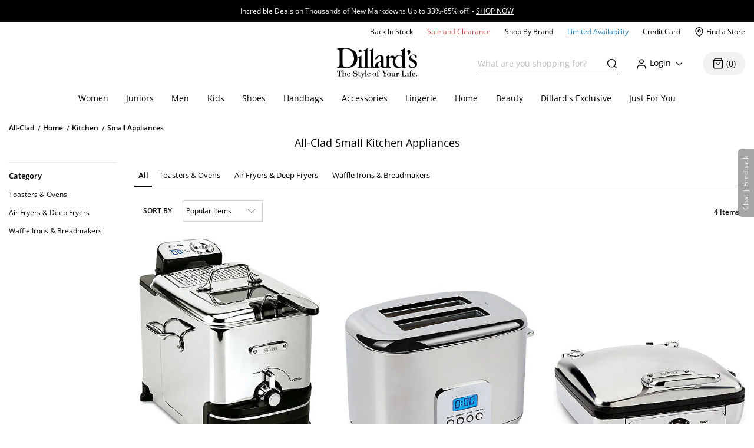

--- FILE ---
content_type: application/x-javascript
request_url: https://assets.adobedtm.com/5c8276942f82/09f82b167f0d/bd52a17f164c/RC425d52a68dc94da3bc337708904bdd31-source.min.js
body_size: 237
content:
// For license information, see `https://assets.adobedtm.com/5c8276942f82/09f82b167f0d/bd52a17f164c/RC425d52a68dc94da3bc337708904bdd31-source.js`.
_satellite.__registerScript('https://assets.adobedtm.com/5c8276942f82/09f82b167f0d/bd52a17f164c/RC425d52a68dc94da3bc337708904bdd31-source.min.js', "try{if(null===document.getElementById(\"namogooScript\")){var namogooScript=document.createElement(\"script\");namogooScript.src=\"//gs.nmgassets.com/DI6Q11R3W.js\",namogooScript.id=\"namogooScript\",namogooScript.async=!0,$(\"head\").append(namogooScript)}Modernizr.localstorage&&Modernizr.sessionstorage&&(localStorage.getItem(\"block\")||localStorage.setItem(\"block\",!0)),window.infected=function(){Modernizr.localstorage&&Modernizr.sessionstorage&&(localStorage.getItem(\"namresp\")||(localStorage.setItem(\"namresp\",!0),ga(\"send\",\"event\",\"Namogoo\",\"Infected\",\"Infected - Blocked\")))}}catch(o){console.log(o)}");

--- FILE ---
content_type: application/x-javascript
request_url: https://www.dillards.com/master/dist/1284253ee5c33eeb-client_components_Hooks_Shared_Facet_useSelectedFacetsByType_js-client_components_Hooks_Share-dbea98.min.js
body_size: 21295
content:
(self.__LOADABLE_LOADED_CHUNKS__=self.__LOADABLE_LOADED_CHUNKS__||[]).push([["client_components_Hooks_Shared_Facet_useSelectedFacetsByType_js-client_components_Hooks_Share-dbea98"],{24184:(e,t,a)=>{"use strict";a.d(t,{A:()=>i});a(98992),a(23215),a(72577),a(62953);var s=a(79998),o=a(41759),n=a(53097);const r={};function i(){var e;let{widgetData:t}=arguments.length>0&&void 0!==arguments[0]?arguments[0]:{};const{passedAppFunctions:a,state:i}=(0,s.useContext)(n.B),l=(null===i||void 0===i||null===(e=i.contentData)||void 0===e||null===(e=e.layoutContent)||void 0===e?void 0:e.facetsJSON)||r,{seoColorInfo:c={}}=a,p=a.getURLParamValue("facet"),d=a.routeInfo.location.pathname,u=(0,s.useMemo)((()=>(0,o.gk)({pathname:d,seoColorInfo:c,facetString:p})),[p,d,c]),{seoColorValue:m,seoColorDisplay:h}=c,g=a.getSuperCategoryId().length>0,f="undefined"!==typeof localStorage&&a.isInternational(),v=l.facetsList&&l.dil_newArrival||"ShopNewArrivals"===(null===t||void 0===t?void 0:t.widgetType),y=(0,s.useMemo)((()=>{var e;if(d.startsWith("/c/limited-availability"))return!1;if(d.startsWith("/c/clearance-"))return!1;const a=l.facetsList&&(null===(e=l.dil_pricereduced)||void 0===e||null===(e=e.values)||void 0===e||null===(e=e[0])||void 0===e?void 0:e.cnt),s="true"===(null===t||void 0===t?void 0:t.isSaleItem)||"ShopSale"===(null===t||void 0===t?void 0:t.widgetType);return a||s}),[d,l,t]),b=w('dil_newArrival:"1"');function w(e){return Array.isArray(e)||(e=[e]),e.every((e=>(e=(0,o.Sj)(e))===(0,o.Sj)(m)||u.includes(e)))}const A=(0,s.useCallback)(((e,a)=>{try{!w(e.val)&&null!==t&&void 0!==t&&t.facetBreadcrumbForTracking&&window.trackFacetUsage(a,e.dsp)}catch(s){}}),[a,t]);return{facetsJSON:l,shouldShowSale:y,shouldShowNewArrivals:v,newArrivalsChecked:b,personalization:g,international:f,selectedFacets:u,facetUsageTracking:A,isFacetSelected:w,getFacetTitle:function(e){var t;const[a]=(0,o.Sj)(e).split(":",2);return(null===(t=l[a])||void 0===t?void 0:t.facetTitle)||a},getFacetNameFromFacetValue:function(e){var t;if(e===m)return h;const[a,s]=(0,o.Sj)(e).split(":",2);return"dil_justforyou"===a?"Just For You":"dil_pricereduced"===a?"Sale":"dil_newArrival"===a?"New Arrivals":(null===(t=l[a])||void 0===t||null===(t=t.values)||void 0===t||null===(t=t.find((t=>t.val===(0,o.Ot)(e))))||void 0===t?void 0:t.dsp)||"facet"},generateLinkForFacet:e=>(0,o.ZM)(e,{passedAppFunctions:a,facetsJSON:l})}}},28839:(e,t,a)=>{"use strict";a.d(t,{A:()=>i});a(98992),a(54520),a(72577),a(81454),a(62953);var s=a(79998),o=a(53097),n=a(41759),r=a(24184);function i(){const{isFacetSelected:e,generateLinkForFacet:t,facetsJSON:a,international:i}=(0,r.A)(),{passedAppFunctions:l,state:c}=(0,s.useContext)(o.B),p=l.getSuperCategoryId(),d=l.routeInfo.location.pathname,u=(0,s.useMemo)((()=>{var e,t,s;const o=null===c||void 0===c||null===(e=c.contentData)||void 0===e||null===(e=e.layoutContent)||void 0===e||null===(e=e.slots)||void 0===e||null===(e=e[8])||void 0===e||null===(e=e.widgets)||void 0===e?void 0:e.find((e=>"CategoryNavigation"===e.widgetType)),n=null===o||void 0===o?void 0:o.categoryBrands;return((null===n||void 0===n?void 0:n.length)>0?n:null!==(t=null===a||void 0===a||null===(s=a.mfName_ntk_cs)||void 0===s?void 0:s.values)&&void 0!==t?t:[]).map((e=>{var t;return null!==(t=null===e||void 0===e?void 0:e.dsp)&&void 0!==t?t:null===e||void 0===e?void 0:e.brandLabel}))}),[a,d]),m=(0,s.useMemo)((()=>function(e){if("undefined"===typeof localStorage)return[];if(!e||0===e.length)return[];try{let t=localStorage.getItem(`myFavoritespersonalization${e}`);if(t&&(t=JSON.parse(t),t&&t.length>0))return t}catch(t){console.error(t)}try{let t=localStorage.getItem(`personalization${e}`);if(t&&(t=JSON.parse(t),t))return Object.keys(t).slice(0,5)}catch(t){console.error(t)}return[]}(p).filter((e=>null===u||void 0===u?void 0:u.includes(e))).map((e=>`mfName_ntk_cs:"${(0,n.Sj)(e)}"`))),[p,d,u]),h=e("dil_justforyou"),g=e(m)&&m.length>0||h;return{international:i,shouldShowJustForYou:-1===l.navState.indexOf("/brand/")&&p.length,justForYouChecked:g,customJustForYouChecked:h,generateLinkForFacetJustForYou:()=>0===m.length?t("dil_justforyou"):t(Object.fromEntries(m.map((e=>[e,!g]))))}}},4791:(e,t,a)=>{"use strict";a.d(t,{A:()=>l});a(62953);var s=a(79998),o=a.n(s),n=a(24184),r=a(53097);const i=e=>{if(e.includes("/brand/")){return{brand:[e.split("/").pop().split("?")[0]]}}return{}};function l(){const{getFacetTitle:e,selectedFacets:t,getFacetNameFromFacetValue:a}=(0,n.A)(),{passedAppFunctions:l,state:c}=(0,s.useContext)(r.B),p=l.navState;return o().useMemo((()=>{const s=i(p);p.includes("/c/clearance-")&&(s.sale="true");for(const o of t){const t=e(o);if("dil_pricereduced"===t){s.sale="true";continue}const n=a(o);s[t]=s[t]?[...s[t],n]:[n]}return s}),[p,t])}},15643:(e,t,a)=>{"use strict";a.d(t,{A:()=>l});var s=a(79998),o=a.n(s),n=a(24184),r=a(28839);function i(){return i=Object.assign?Object.assign.bind():function(e){for(var t=1;t<arguments.length;t++){var a=arguments[t];for(var s in a)({}).hasOwnProperty.call(a,s)&&(e[s]=a[s])}return e},i.apply(null,arguments)}function l(e){return function(t){const a=(0,n.A)(t),s=(0,r.A)();return o().createElement(e,i({},t,a,s))}}},94488:(e,t,a)=>{"use strict";a.d(t,{A:()=>n});a(62953);var s=a(79998),o=a(96653);function n(){const{passedAppFunctions:e}=(0,o.A)(),[t,a]=(0,s.useState)(!1);return(0,s.useEffect)((()=>{(async()=>{try{const t=await e.callContextApi(),s="R"==(null===t||void 0===t?void 0:t.basicInfo.registerType)&&(null===t||void 0===t?void 0:t.basicInfo.callerId)>0;a(s)}catch(t){console.error("Error checking authentication:",t)}})()}),[e]),t}},87762:(e,t,a)=>{"use strict";a.d(t,{l:()=>n});a(62953);var s=a(79998);a(25440),a(81454);const o=()=>{const e=document.querySelectorAll("img[usemap]");for(const a of e){var t;const e=null===(t=a.useMap)||void 0===t?void 0:t.replace("#",""),s=document.querySelector(`map[name="${e}"]`);if(!s)continue;const{naturalWidth:o,naturalHeight:n,clientWidth:r,clientHeight:i}=a;if(!a.complete||!o||!n||!r||!i)continue;const l=r/o,c=i/n;for(const t of s.querySelectorAll("area")){const e=t.dataset.originalCoords||t.getAttribute("coords");if(!e)continue;t.dataset.originalCoords||(t.dataset.originalCoords=e);const a=e.split(",").map(Number).map(((e,t)=>Math.round(e*(t%2===0?l:c))));t.setAttribute("coords",a.join(","))}}},n=()=>((0,s.useEffect)((()=>{const e=Array.from(document.querySelectorAll("img[usemap]")),t=new ResizeObserver(o);for(const a of e)a.complete&&a.naturalWidth&&a.clientWidth?o():a.addEventListener("load",o),t.observe(a);return window.addEventListener("resize",o),()=>{window.removeEventListener("resize",o);for(const t of e)t.removeEventListener("load",o);t.disconnect()}}),[o]),o)},57178:(e,t,a)=>{"use strict";a.d(t,{A:()=>r});var s=a(79998),o=a.n(s);a(10288);function n(e,t,a){let s,o,n,r;s=window.pageYOffset,n=window.pageXOffset,o=s+window.innerHeight,r=n+window.innerWidth;const i=function(e){const t=e.getBoundingClientRect();return{top:t.top+window.pageYOffset,left:t.left+window.pageXOffset}}(e);return s<=i.top+e.offsetHeight+a.top&&o>=i.top-a.bottom}class r extends s.Component{constructor(e){super(e),this.lazyLoadHandler=this.lazyLoadHandler.bind(this),this.handleIntersection=this.handleIntersection.bind(this),this.state={visible:!1},this.lazyRef=o().createRef()}componentDidMount(){if(this._mounted=!0,window.IntersectionObserver){var e={rootMargin:`${this.props.offsetVertical}px 0px ${this.props.offsetVertical}px 0px`,threshold:.1};this.observer=new window.IntersectionObserver(this.handleIntersection,e),this.observer.observe(this.lazyRef.current)}else window.addEventListener("resize",this.lazyLoadHandler),window.addEventListener("scroll",this.lazyLoadHandler)}handleIntersection(e){for(var t=0;t<e.length;t++)e[t].isIntersecting&&(this.setState({visible:!0}),this.detachListeners())}UNSAFE_componentWillReceiveProps(){this.state.visible||this.lazyLoadHandler()}shouldComponentUpdate(e,t){return t.visible}componentWillUnmount(){this._mounted=!1,this.lazyLoadHandler.cancel&&this.lazyLoadHandler.cancel(),this.detachListeners()}getOffset(){const{offset:e,offsetVertical:t,offsetHorizontal:a,offsetTop:s,offsetBottom:o,offsetLeft:n,offsetRight:r,threshold:i}=this.props,l=i||e,c=t||l,p=a||l;return{top:s||c,bottom:o||c,left:n||p,right:r||p}}lazyLoadHandler(){if(this._mounted&&!window.IntersectionObserver){const e=this.getOffset();if(n(this.lazyRef.current,window,e)){const{onContentVisible:e}=this.props;this.setState({visible:!0},(()=>{e&&e()})),this.detachListeners()}}}detachListeners(){window.IntersectionObserver?this.observer&&this.observer.disconnect():(window.removeEventListener("resize",this.lazyLoadHandler),window.removeEventListener("scroll",this.lazyLoadHandler))}render(){const{children:e,className:t,height:a,width:n}=this.props,{visible:r}=this.state,i={height:a,width:n},l="LazyLoad"+(r?" is-visible":"")+(t?` ${t}`:"");return o().createElement("div",{ref:this.lazyRef,className:l,style:i},r&&s.Children.only(e))}}},10655:(e,t,a)=>{"use strict";a.d(t,{a:()=>l});a(44114),a(98992),a(3949),a(81454),a(62953);var s=a(79998),o=a.n(s),n=a(71083),r=a(88055),i=a.n(r);const l=e=>{const t=e.contentData.layoutContent.slots[2].widgets[1].input,[a,r]=(0,s.useState)(""),[l,c]=(0,s.useState)(""),[p,d]=(0,s.useState)([]),[u,m]=(0,s.useState)([]),[h,g]=(0,s.useState)([]);(0,s.useEffect)((()=>{if(p.length>0){var e=i()(h);p.forEach((t=>{t.storesDetail.forEach((t=>{e=[...e,...t.events],e=[...new Set(e)]}))})),g(e)}}),[p]),(0,s.useEffect)((()=>{f()}),[]);const f=()=>{n.A.get(`/wcs/resources/store/301/event/stores/${t}`,{withCredentials:!1}).then((e=>{d(e.data.response.stores),console.log(e)})).catch((e=>{console.log(e)}))},v=function(e){let t=arguments.length>1&&void 0!==arguments[1]?arguments[1]:null;h.forEach((a=>{const s=document.getElementById(a);if(null==s||""==s||void 0==s)console.log("div empty");else if(e.includes(a)){s.style.display="block";var o=s.children[0],n=o.getAttribute("href");null!=t&&(n=(n=n.split("?")[0])+"?id="+t,o.setAttribute("href",n))}else s.style.display="none"}))};return o().createElement("div",{className:"row mx-0 mb-3",id:"beautyStoreSelect"},o().createElement("div",{className:"col-12"},o().createElement("div",{id:"selectStoreWrapper"},o().createElement("h2",{className:"mb-3"},"Select a state and store to see available brands"),o().createElement("div",{id:"selectStoreStateCity"},o().createElement("div",{className:"row d-flex justify-content-center"},o().createElement("div",{className:"col-12 col-lg-6 col-xl-4 mb-3 mb-lg-0"},o().createElement("select",{id:"inputState",className:"form-control",onChange:e=>(e=>{let t=document.getElementById("inputCity");"none"!=e.target.value&&null!==t&&void 0!==t&&t.hasAttribute("disabled")?t.removeAttribute("disabled"):"none"!=e.target.value||null!==t&&void 0!==t&&t.hasAttribute("disabled")||t.setAttribute("disabled",""),r(e.target.value);for(var a=i()(p),s=[],o=[],n=0;n<a.length;n++)a[n].stateHeader===e.target.value&&(s.push(a[n].storesDetail),o.push(a[n].storesDetail));c(s[0]),m(o[0]),v([])})(e),defaultValue:"none"},o().createElement("option",{value:"none"},"Select a State"),p.map(((e,t)=>o().createElement("option",{key:e.stateHeader,value:e.stateHeader},e.stateHeader))))),o().createElement("div",{className:"col-12 col-lg-6 col-xl-4"},o().createElement("select",{id:"inputCity",className:"form-control",onChange:e=>{(e=>{"none"===e.target.value?v([]):u.map((t=>{t.storeName===e.target.value&&v(t.events,t.identifier)}))})(e)},defaultValue:"none",disabled:!0},o().createElement("option",{value:"none"},"Select a City - Store"),(l||[]).map(((e,t)=>o().createElement("option",{key:e.identifier,value:e.storeName},e.city," - ",e.storeName))))))))))}},4007:(e,t,a)=>{"use strict";a.d(t,{n:()=>n});a(44114),a(81454);var s=a(79998),o=a.n(s);const n=e=>{const t=(t,a)=>{if(!window.initBambuserLiveShopping){window.initBambuserLiveShopping=function(e){window.initBambuserLiveShopping.queue.push(e)},window.initBambuserLiveShopping.queue=[];var s=document.createElement("script");s.src="https://lcx-embed.bambuser.com/dillards/embed.js",document.body.appendChild(s)}window.onBambuserLiveShoppingReady=t=>{t.configure({buttons:{dismiss:"tablet"!=e.passedAppFunctions.siteFormat?t.BUTTON.MINIMIZE:t.BUTTON.CLOSE}})},window.initBambuserLiveShopping({showId:t,node:a,type:"overlay"})};return o().createElement("div",{className:"completed-shows-row mt-5"},""!=e.widgetData.headerText?o().createElement("h2",{className:"text-center"},e.widgetData.headerText):"",o().createElement("div",{className:"row d-flex justify-content-center"},e.widgetData.slotData.map(((e,a)=>"true"!=e.isEmpty&&""!==e.id?o().createElement("div",{key:"slotdata-"+a,className:"col-md-4 mb-5"},o().createElement("div",{id:`completed-show-${a}`,className:"completed-show text-center"},""!==e.image?o().createElement("button",{className:`d-block btn-none completed-show-lnk-${a}`,id:`bambuser-cs-img-${a}`,role:"button",type:"button",onClick:a=>{t(e.id,void 0)}},o().createElement("img",{id:`completed-show-img-${a}`,src:e.image})):"",""!==e.title?o().createElement("h3",{className:"title font-weight-bold mt-3"},e.title):"",""!==e.date?o().createElement("h4",{className:"date font-weight-bold"},e.date):"",""!==e.subText?o().createElement("span",{className:"sub-text d-block mb-3"},e.subText):"",""!==e.linkText?o().createElement("button",{className:"btn btn-tertiary btn-block",id:`bambuser-cs-lt-${a}`,role:"button",type:"button",onClick:a=>{t(e.id,void 0)}},e.linkText):"")):""))))}},73657:(e,t,a)=>{"use strict";a.d(t,{k:()=>n});a(44114);var s=a(79998),o=a.n(s);const n=e=>o().createElement("div",{className:"main-show-row mb-5 container"},o().createElement("div",{className:"row"},o().createElement("div",{className:"col-md-8 d-flex"},o().createElement("img",{id:"main-show-image",src:e.widgetData.image})),o().createElement("div",{className:"col-md-4 d-flex align-items-center"},o().createElement("div",{className:"main-text text-left pl-0"},""!=e.widgetData.title?o().createElement("h1",{className:"text-left"},e.widgetData.title):"",""!=e.widgetData.subText1?o().createElement("p",null,e.widgetData.subText1):"",""!=e.widgetData.date?o().createElement("p",{className:"font-weight-bold"},e.widgetData.date):"",""!=e.widgetData.id?o().createElement("button",{className:"btn btn-primary",id:"bambuser-ms-btn",onClick:t=>{((t,a)=>{if(!window.initBambuserLiveShopping){window.initBambuserLiveShopping=function(e){window.initBambuserLiveShopping.queue.push(e)},window.initBambuserLiveShopping.queue=[];var s=document.createElement("script");s.src="https://lcx-embed.bambuser.com/dillards/embed.js",document.body.appendChild(s)}window.onBambuserLiveShoppingReady=t=>{t.configure({buttons:{dismiss:"tablet"!=e.passedAppFunctions.siteFormat?t.BUTTON.MINIMIZE:t.BUTTON.CLOSE}})},window.initBambuserLiveShopping({showId:t,node:a,type:"overlay"})})(e.widgetData.id,void 0)}},""!=e.widgetData.buttonTxt?e.widgetData.buttonTxt:"Watch Now"):"",""!=e.widgetData.subText2?o().createElement("p",null,e.widgetData.subText2):""))))},45545:(e,t,a)=>{"use strict";a.d(t,{C:()=>c});a(62953);var s=a(79998),o=a.n(s),n=a(71083),r=a(90741),i=a(18565),l=a(94488);function c(e){const[t,a]=(0,s.useState)([]),c=(0,l.A)();if((0,s.useEffect)((()=>{c&&n.A.get("/wcs/resources/store/301/myFavoriteBrands/BeautyFavorites").then((e=>{const t=e.data.response.products;a(t)})).catch((e=>{console.log(e)}))}),[c]),0!==t.length)return o().createElement("div",{className:"row"},e.widgetData.topContent?o().createElement(r.A,{innerHTML:e.widgetData.topContent,espotname:e.widgetData.topContentName,className:"col-sm-12 topContent"}):null,!!e.widgetData.leftContent&&o().createElement(r.A,{innerHTML:e.widgetData.leftContent,espotname:e.widgetData.leftContentName,className:"col-sm-12 leftContent"}),o().createElement("div",{className:"col-sm-12 wlc-recentlyAdded"},o().createElement(i.A,{contentData:e.contentData,slotNumber:e.slotNumber,widgetData:e.thisWidget,productsPerRow:e.widgetData.productsPerRow,title:e.widgetData.title,rows:e.widgetData.rows,scrollable:e.widgetData.scrollable,showProductTitle:e.widgetData.showProductTitle,cmsp:e.widgetData.cmsp,products:t,passedAppFunctions:e.passedAppFunctions,zone:"BeautyFavorites"})),!!e.widgetData.rightContent&&o().createElement(r.A,{innerHTML:e.widgetData.rightContent,espotname:e.widgetData.rightContentName,className:"col-sm-12 rightContent"}),!!e.widgetData.bottomContent&&o().createElement(r.A,{innerHTML:e.widgetData.bottomContent,espotname:e.widgetData.bottomContentName,className:"col-sm-12 bottomContent"}))}},87017:(e,t,a)=>{"use strict";a.d(t,{V:()=>r});a(44114),a(25440),a(98992),a(3949),a(62953),a(3296),a(27208),a(48408);var s=a(79998),o=a.n(s),n=a(71083);a(18987);class r extends o().Component{constructor(e){super(e),this.state={},this.state.storedFacet=this.props.passedAppFunctions.getURLParamValue("facet"),this.state.storedOrderBy=this.props.passedAppFunctions.getURLParamValue("orderBy"),this.state.storedIsInternational=this.props.passedAppFunctions.isInternational(),this.state.products=this.setProductArray(),this.updateOrderBy=this.updateOrderBy.bind(this),this.generatePaginationLink=this.generatePaginationLink.bind(this),this.sponsoredAdBeacons=this.sponsoredAdBeacons.bind(this)}async shouldComponentUpdate(e,t){var a,s=!1;if(this.props.passedAppFunctions.isInternational()!=this.state.storedIsInternational&&(this.state.storedIsInternational=this.props.passedAppFunctions.isInternational(),s=!0),e.passedAppFunctions.quickviewIsOpen)return!1;("mobile"==this.props.passedAppFunctions.siteFormat&&this.state.sortOpen!=t.sortOpen&&(s=!0),"mobile"!=this.props.passedAppFunctions.siteFormat||_.isEqual(e.passedAppFunctions.navigationToggles,this.props.passedAppFunctions.navigationToggles)||(s=!0),"mobile"==this.props.passedAppFunctions.siteFormat&&(_.isEqual(e.passedAppFunctions.seoColorInfo,this.props.passedAppFunctions.seoColorInfo)&&this.props.passedAppFunctions.getURLParamValue("facet")==this.state.storedFacet||(this.state.storedFacet=this.props.passedAppFunctions.getURLParamValue("facet"),s=!0)),this.props.passedAppFunctions.getURLParamValue("orderBy")!=this.state.storedOrderBy&&(this.state.storedOrderBy=this.props.passedAppFunctions.getURLParamValue("orderBy")),!0!==this.props.excludeFacets&&_.isEqual(e.excludeFacets,t.excludeFacets)||(s=!0),"DONE"!==(null===t||void 0===t?void 0:t.criteoData)||_.isEqual(this.state.products,t.products)||(t.criteoData="",s=!0),_.isEqual(this.props.widgetData,e.widgetData))||(this.state.products=this.setProductArray(e),null!==(a=navigator)&&void 0!==a&&a.cookieEnabled&&this.criteoCallData&&"object"===typeof this.criteoCallData?await this.fetchCriteoAdData(this.criteoCallData.searchTerms,this.criteoCallData.subCategory,this.criteoCallData.distinctPIDs,this.criteoCallData.criteoFacets):this.state.products=this.setProductArray(e,!0),s=!0);return!_.isEqual(this.state.products,t.products)&&_.isEqual(this.props.widgetData,e.widgetData)&&(s=!0),e.justForYouChecked!=this.props.justForYouChecked&&(s=!0),s}updateOrderBy(e){var t=(e.target.value||e.target.getAttribute("data-value")+"")+"",a=this.props.passedAppFunctions.getURLParamValue("orderBy")||this.props.passedAppFunctions.wasParms.defaultNavSort;"1"==(this.props.passedAppFunctions.getURLParamValue("orderBy")||this.props.passedAppFunctions.wasParms.defaultNavSort)&&0==(this.props.passedAppFunctions.getURLParamValue("emphasize")||"").indexOf("$")&&(a="0"),(this.props.passedAppFunctions.navState.indexOf("/c/sale-clearance")>-1||this.props.passedAppFunctions.navState.indexOf("/c/clearance-")>-1)&&("3"==t&&(t="7"),"4"==t&&(t="8"));this.props.passedAppFunctions.routeInfo.location.pathname.split("?")[0],this.props.passedAppFunctions.routeInfo.location.search;if(this.props.passedAppFunctions.routeInfo.location.pathname.indexOf("?")>-1&&"?"+this.props.passedAppFunctions.routeInfo.location.pathname.split("?").splice(1).join("?"),["0","1","3","4","5","6","7","8","9"].indexOf(t)>-1&&a!=t){if("1"==t&&this.props.passedAppFunctions.getSuperFromUrl())try{window.Modernizr&&Modernizr.sessionstorage&&sessionStorage.setItem("sesPz"+this.props.passedAppFunctions.getSuperFromUrl(),"")}catch(s){}if("0"==t&&this.props.passedAppFunctions.getSuperFromUrl())try{window.Modernizr&&Modernizr.sessionstorage&&sessionStorage.removeItem("sesPz"+this.props.passedAppFunctions.getSuperFromUrl())}catch(s){}try{window.Modernizr&&Modernizr.sessionstorage&&sessionStorage.setItem("storedSortValue",t!=this.props.passedAppFunctions.wasParms.defaultNavSort&&"0"!=t&&t)}catch(s){}this.props.passedAppFunctions.routeInfo.history.push(this.props.passedAppFunctions.updateUrlWithParams(!1,{pageNumber:!1,orderBy:t!=this.props.passedAppFunctions.wasParms.defaultNavSort&&"0"!=t&&t,emphasize:"0"==t&&"$"+this.props.passedAppFunctions.generatePersonalizationParam()}))}}generatePaginationLink(e){var t=1!=e&&e,a=this.props.passedAppFunctions.routeInfo.location.pathname.split("?")[0],s=this.props.passedAppFunctions.routeInfo.location.search||"";return this.props.passedAppFunctions.routeInfo.location.pathname.indexOf("?")>-1&&(s="?"+this.props.passedAppFunctions.routeInfo.location.pathname.split("?").splice(1).join("?")),this.props.passedAppFunctions.updateUrlWithParams(a+s,{pageNumber:t})}buildStructuredDataForProduct(e){const t=this.props.passedAppFunctions.wasParms.domainName;var a={"@context":"http://schema.org/","@type":"Product"};return a.name=e.originalName,a.url=`https://${t}/p/${e.nameForURL}/${e.catentryId}`,a.image=`https://dimg.dillards.com/is/image/DillardsZoom/zoom/${e.nameForURL}/${e.fullImage}.jpg`,a.productID=e.partNumber,a.sku=e.partNumber,a.brand={"@type":"Thing",name:e.brand},a.offers={"@type":"AggregateOffer",priceCurrency:"USD",highPrice:parseFloat(e.pricing.offerPriceMax.replace(",","")).toFixed(2),lowPrice:parseFloat(e.pricing.offerPriceMin.replace(",","")).toFixed(2)},e.numReviews&&e.numReviews>0&&e.numStars&&(a.aggregateRating={"@type":"AggregateRating",ratingValue:e.numStars,reviewCount:e.numReviews}),a}buildStructuredDataForProductList(){for(var e=[],t=0;t<this.props.widgetData.products.length;t++)e.push(this.buildStructuredDataForProduct(this.props.widgetData.products[t]));return e}setProductArray(e,t){let a=[],s=[],o=null!==e&&void 0!==e&&e.widgetData?e:this.props,n=o.widgetData;try{if(n&&n.products){a=JSON.parse(JSON.stringify(n.products));let e=o.passedAppFunctions.siteFormat&&"mobile"==o.passedAppFunctions.siteFormat?o.passedAppFunctions.wasParms.criteoTilesToOverrideMobile:o.passedAppFunctions.wasParms.criteoTilesToOverride;if(a.length>0&&o.includeCriteoAdPlacement&&e&&!t){let t,n=0;for(let a of e.split("|"))a&&(n++,t=a);if(parseInt(t)-n<=a.length){var r,i;for(let e of a)e.partNumber&&!s[e.partNumber]&&s.push(e.partNumber);let t,n=JSON.parse(JSON.stringify(a[0]));n.brand="PLACEHOLDER",n.placeHolder=!0;for(let s of e.split("|"))s&&a.splice(s-1,0,n);(null===(r=o.passedAppFunctions.navState)||void 0===r?void 0:r.indexOf("/search-term/"))>-1&&(t=o.passedAppFunctions.navState.split("/search-term/")[1],t=t.split("?")[0],t=t.split("+").join(" "));let l="";if((null===(i=o.actualBreadCrumb)||void 0===i?void 0:i.length)>0)for(let e of o.actualBreadCrumb)e.excludeFromCriteo||(l+=0===l.length?e.breadcrumbCatId:">"+e.breadcrumbCatId);let c="";if(o.selectedFacetsByType)for(let e in o.selectedFacetsByType)if(c.length>0&&(c+=","),c=c+"("+e.trim()+",","string"!==typeof o.selectedFacetsByType[e]&&o.selectedFacetsByType[e].length>1){c+="in,";for(let t=0;t<o.selectedFacetsByType[e].length;t++)t>0&&(c+=","),c+=o.selectedFacetsByType[e][t];c+=")"}else c="string"==typeof o.selectedFacetsByType[e]?c+"eq,"+o.selectedFacetsByType[e]+")":c+"eq,"+o.selectedFacetsByType[e][0]+")";this.criteoCallData={},this.criteoCallData.searchTerms=t,this.criteoCallData.subCategory=l,this.criteoCallData.distinctPIDs=s,this.criteoCallData.criteoFacets=c}else delete this.criteoCallData}}}catch(l){console.log(l);try{a=JSON.parse(JSON.stringify(n.products))}catch(l){console.log(l)}}return a}async fetchCriteoAdData(e,t,a,s){try{let r=new URL("https://d.us.criteo.com/delivery/retailmedia");if(r){let o="tablet"==this.props.passedAppFunctions.siteFormat?"mobile":this.props.passedAppFunctions.siteFormat,n=this.props.passedAppFunctions.getDdsUUID(),i={};i.environment="desktop"===o?"d":"m",i["criteo-partner-id"]=12055,i["event-type"]=e?"viewSearchResult":"viewCategory",i["page-id"]=e?"viewSearchResult_API_"+o:"viewCategory_API_"+o,i["retailer-visitor-id"]=n||"123",t&&(i.category=t),a.length>0&&(i.item=a.join("|"));let l=await this.props.passedAppFunctions.getUserInformation();"-1002"!=(null===l||void 0===l?void 0:l.userId)&&(i["customer-id"]=String(l.userId)),e&&(i.keywords=e),s&&(i.filters=s),"www.dillards.com"!==this.props.passedAppFunctions.wasParms.domainName&&(i.nolog="1"),i["page-number"]=1*(this.props.passedAppFunctions.getURLParamValue("pageNumber")||"1"),r.search=new URLSearchParams(i)}var o={method:"get",url:r.toString(),maxRedirects:99};(0,n.A)(o).then((e=>{this.formatCriteoData(e)})).catch((e=>{this.formatCriteoData(e)}))}catch(r){console.log(r),this.formatCriteoData({})}}formatCriteoData(e){var t,a=JSON.parse(JSON.stringify(this.props.widgetData.products));let s="tablet"==this.props.passedAppFunctions.siteFormat?"mobile":this.props.passedAppFunctions.siteFormat,o=["viewSearchResult_API_"+s+"-inGrid","viewCategory_API_"+s+"-inGrid"],n="",r={};for(let c of o){var i;null!==(i=e.data)&&void 0!==i&&null!==(i=i.placements)&&void 0!==i&&null!==(i=i[0])&&void 0!==i&&i[c]&&(n=c)}if(""!=n&&(null===(t=e.data)||void 0===t||null===(t=t.placements)||void 0===t||null===(t=t[0])||void 0===t||null===(t=t[n])||void 0===t||null===(t=t[0])||void 0===t||null===(t=t.products)||void 0===t?void 0:t.length)>0){let t=e.data.placements[0][n][0].products;r.onLoad=e.data.placements[0][n][0].OnLoadBeacon,r.onView=e.data.placements[0][n][0].OnViewBeacon;let s=this.props.passedAppFunctions.siteFormat&&"mobile"==this.props.passedAppFunctions.siteFormat?this.props.passedAppFunctions.wasParms.criteoTilesToOverrideMobile:this.props.passedAppFunctions.wasParms.criteoTilesToOverride;if(s)for(let e of s.split("|"))if(e){let s={},o=t.length;for(let n=0;n<o;n++){let o=t.shift();if(o.RenderingAttributes&&JSON.parse(o.RenderingAttributes).rendering_attributes){var l;s=JSON.parse(JSON.parse(o.RenderingAttributes).rendering_attributes),null!==(l=s)&&void 0!==l&&l.auxVerbiage1&&(s.auxVerbiage1=s.auxVerbiage1.split("\xc2").join("")),s.beacons={},s.beacons.onLoad=o.OnLoadBeacon,s.beacons.onView=o.OnViewBeacon,s.beacons.onClick=o.OnClickBeacon,s.auxDescription1="<span class=#double;sponsoredText#double;>Sponsored</span>",a.splice(e-1,0,s);break}}}}this.setState({products:a,criteoData:"DONE",criteoBeaconData:r})}sponsoredAdBeacons(){const e=new IntersectionObserver((e=>{let t;e.forEach((e=>{e.isIntersecting?t=setTimeout((()=>{var t,a;null!==e&&void 0!==e&&null!==(t=e.target)&&void 0!==t&&null!==(t=t.dataset)&&void 0!==t&&t.onview&&""!=e.target.dataset.onview&&(this.props.passedAppFunctions.fireXhttpRequestGET(e.target.dataset.onview),e.target.dataset.onview="","object"===typeof this.state.criteoBeaconData&&null!==(a=this.state.criteoBeaconData)&&void 0!==a&&a.onView&&""!=this.state.criteoBeaconData.onView&&(this.props.passedAppFunctions.fireXhttpRequestGET(this.state.criteoBeaconData.onView),this.state.criteoBeaconData.onView=""))}),1e3):clearTimeout(t)}))}),{root:null,threshold:.5});document.querySelectorAll(".sponsoredText").forEach((t=>{var a;let s=t.closest(".result-tile");var o;""!=(null===(a=s.dataset)||void 0===a?void 0:a.onload)&&(this.props.passedAppFunctions.fireXhttpRequestGET(null===(o=s.dataset)||void 0===o?void 0:o.onload),s.dataset.onload="");e.observe(s),s.addEventListener("click",(function(){var e;if(""!=(null===this||void 0===this||null===(e=this.dataset)||void 0===e?void 0:e.onclick)){var t=new XMLHttpRequest;t.open("GET",this.dataset.onclick,!0),t.send(null)}}))}))}}},80939:(e,t,a)=>{"use strict";a.d(t,{A:()=>r,M:()=>n});var s=a(79998),o=a.n(s);class n extends o().Component{constructor(e){super(e),this.state={},this.state.imgHeight="","undefined"!=typeof window&&(window.cachedCatalogEntryListStyleHeight?this.state.imgHeight=window.cachedCatalogEntryListStyleHeight:"desktop"==this.props.passedAppFunctions.siteFormat&&(this.state.imgHeight=parseFloat(((.8333*document.body.clientWidth-90)/3*1.16).toFixed(3))),window.cachedCatalogEntryListStyleHeightMobileImg?this.state.mobileImgHeight=window.cachedCatalogEntryListStyleHeightMobileImg:"mobile"==this.props.passedAppFunctions.siteFormat&&(this.state.mobileImgHeight=parseFloat(((document.body.clientWidth-10)/2*1.16).toFixed(3)))),this.updateImgHeight=this.updateImgHeight.bind(this)}componentDidMount(){("desktop"==this.props.passedAppFunctions.siteFormat&&!window.cachedCatalogEntryListStyleHeight||"mobile"==this.props.passedAppFunctions.siteFormat&&!window.cachedCatalogEntryListStyleHeightMobileImg)&&this.updateImgHeight()}updateImgHeight(){var e=!1,t=0;if($(".desktopPage").length>0){if(t=$(".LazyLoadIndicator").height(),$(".NotLazyLoad.is-visible").length>0){var a=$(".NotLazyLoad.is-visible").eq(0);t=Math.max(t,a.height())}this.state.imgHeight!=t&&t>0&&((e=e||{}).imgHeight=t,window.cachedCatalogEntryListStyleHeight=t)}if($(".mobilePage").length>0){var s;if(s=$(".LazyLoadIndicator img").eq(0).height(),$(".NotLazyLoad.is-visible img").length>0){var o=$(".NotLazyLoad.is-visible img").eq(0);t=Math.max(s,o.height())}this.state.mobileImgHeight!=s&&s>0&&((e=e||{}).mobileImgHeight=s,window.cachedCatalogEntryListStyleHeightMobileImg=s)}e&&this.setState(e)}render(){if("mobile"==this.props.passedAppFunctions.siteFormat)var e=parseFloat((this.state.mobileImgHeight/1.16).toFixed(3));return o().createElement("style",{suppressHydrationWarning:!0},`\n\t\t\t\t.desktopPage .result-tile-above .LazyLoad {\n                    height:${this.state.imgHeight}px !important;\n                }\n\t\t\t\t.mobilePage .result-tile-above {\n\t\t\t\t\twidth:${e}px;\n\t                height:${this.state.mobileImgHeight}px;\n\t            }\n            `)}}const r=n},59961:(e,t,a)=>{"use strict";a.d(t,{n:()=>r});var s=a(79998),o=a.n(s),n=a(4388);class r extends o().Component{constructor(e){super(e),this.state={}}generateProductUrl(e,t,a){if(this.props.fromOutfit)return`/p/${e.nameForURL}/${e.catentryId}/outfit`;var s={};s.pathname=`/p/${e.nameForURL}/${e.catentryId}`,"Y"==e.salePage&&(s.pathname+="/sale"),s.state={},this.state.selectedSwatchGroup&&this.state.selectedSwatchGroup[0]?s.state.di=this.state.selectedSwatchGroup[0]:s.state.di=e.fullImage,t&&(s.state.qv=!0),a&&(s.state.actualBreadCrumb=a),this.props.productIndex&&(s.state.searchPosition=this.props.productIndex),(this.props.passedAppFunctions.getURLParamValue("realSearch")||this.props.passedAppFunctions.getURLParamValue("trackAsSearch"))&&(s.state.realSearch=this.props.passedAppFunctions.getURLParamValue("realSearch")||"N");try{if("undefined"!=typeof window&&window.Modernizr&&Modernizr.localstorage&&this.props.passedAppFunctions.navState.indexOf("/search-term/")>-1){var o=localStorage.getItem("lastSearchTerm");if(o){o=(0,n.m)(o);var r=this.props.passedAppFunctions.navState.split("?")[0];(r.indexOf(`/search-term/${o}/`)>-1||r==`/search-term/${o}`)&&(s.state.fromSearchPage=!0)}}}catch(i){}return s.state.useOldCategoryId=!0,s}}},58383:(e,t,a)=>{"use strict";a.d(t,{U:()=>n});a(44114);var s=a(79998),o=a.n(s);class n extends o().Component{buildStructuredData(e){if(e){var t=this.props.passedAppFunctions.navState.split("<").join("&lt;").split(">").join("&gt;");const o=this.props.passedAppFunctions.wasParms.domainName;for(var a={"@context":"http://schema.org","@type":"WebPage",url:`https://${o}${t}`,mainEntity:{"@type":"offerCatalog",name:"Products",itemListElement:[]}},s=0;s<e.length;s++)a.mainEntity.itemListElement.push({"@type":"ItemList",name:e[s].categoryLabel,url:`https://${o}${e[s].categoryLink}`});return a}return""}}},15969:(e,t,a)=>{"use strict";a.d(t,{q:()=>c});a(62953);var s=a(79998),o=a.n(s),n=a(71083),r=a(90741),i=a(18565),l=a(94488);function c(e){const[t,a]=(0,s.useState)([]),[c,p]=(0,s.useState)(0),[d,u]=(0,s.useState)(0),m=(0,l.A)();return(0,s.useEffect)((()=>{m&&n.A.get("/wcs/resources/store/301/myFavoriteBrands/BackInStock").then((e=>{var t;401===e.status&&console.log("Authentication required: 401 Unauthorized");const s=null===e||void 0===e||null===(t=e.data)||void 0===t||null===(t=t.response)||void 0===t?void 0:t.products;a(s)})).catch((e=>{console.log(e)}))}),[m]),(0,s.useEffect)((()=>{u(12)}),[]),0===(null===t||void 0===t?void 0:t.length)?null:o().createElement("div",{className:"row"},e.widgetData.topContent?o().createElement(r.A,{innerHTML:e.widgetData.topContent,espotname:e.widgetData.topContentName,className:"col-sm-12 topContent"}):null,!!e.widgetData.leftContent&&o().createElement(r.A,{innerHTML:e.widgetData.leftContent,espotname:e.widgetData.leftContentName,className:"col-sm-12 leftContent"}),o().createElement("div",{className:"col-sm-12 wlc-recentlyAdded"},o().createElement(i.A,{contentData:e.contentData,slotNumber:e.slotNumber,widgetData:e.thisWidget,productsPerRow:e.widgetData.productsPerRow,title:e.widgetData.title,rows:e.widgetData.rows,scrollable:e.widgetData.scrollable,showProductTitle:e.widgetData.showProductTitle,cmsp:e.widgetData.cmsp,products:t,passedAppFunctions:e.passedAppFunctions,zone:"FavoriteBrandBackInStock"})),!!e.widgetData.rightContent&&o().createElement(r.A,{innerHTML:e.widgetData.rightContent,espotname:e.widgetData.rightContentName,className:"col-sm-12 rightContent"}),!!e.widgetData.bottomContent&&o().createElement(r.A,{innerHTML:e.widgetData.bottomContent,espotname:e.widgetData.bottomContentName,className:"col-sm-12 bottomContent"}))}},35541:(e,t,a)=>{"use strict";a.d(t,{z:()=>c});a(62953);var s=a(79998),o=a.n(s),n=a(71083),r=a(90741),i=a(18565),l=a(94488);function c(e){const[t,a]=(0,s.useState)([]),[c,p]=(0,s.useState)(0),[d,u]=(0,s.useState)(0),m=(0,l.A)();return(0,s.useEffect)((()=>{m&&n.A.get("/wcs/resources/store/301/myFavoriteBrands/NewArrivals").then((e=>{const t=e.data.response.products;a(t)})).catch((e=>{console.log(e)}))}),[m]),(0,s.useEffect)((()=>{u(12)}),[]),0===t.length?null:o().createElement("div",{className:"row"},e.widgetData.topContent?o().createElement(r.A,{innerHTML:e.widgetData.topContent,espotname:e.widgetData.topContentName,className:"col-sm-12 topContent"}):null,!!e.widgetData.leftContent&&o().createElement(r.A,{innerHTML:e.widgetData.leftContent,espotname:e.widgetData.leftContentName,className:"col-sm-12 leftContent"}),o().createElement("div",{className:"col-sm-12 wlc-recentlyAdded"},o().createElement(i.A,{contentData:e.contentData,slotNumber:e.slotNumber,widgetData:e.thisWidget,productsPerRow:e.widgetData.productsPerRow,rows:e.widgetData.rows,scrollable:e.widgetData.scrollable,showProductTitle:e.widgetData.showProductTitle,cmsp:e.widgetData.cmsp,products:t,passedAppFunctions:e.passedAppFunctions,zone:"FavoriteBrandNewArrival"})),!!e.widgetData.rightContent&&o().createElement(r.A,{innerHTML:e.widgetData.rightContent,espotname:e.widgetData.rightContentName,className:"col-sm-12 rightContent"}),!!e.widgetData.bottomContent&&o().createElement(r.A,{innerHTML:e.widgetData.bottomContent,espotname:e.widgetData.bottomContentName,className:"col-sm-12 bottomContent"}))}},10047:(e,t,a)=>{"use strict";a.d(t,{W:()=>r});a(44114),a(25440),a(62953),a(48408);var s=a(79998),o=a.n(s),n=(a(90741),a(68154));a(3296),a(27208);class r extends o().Component{constructor(e){super(e),this.state={},this.state.navState=""}componentDidMount(){this.state.navState=this.props.passedAppFunctions.navState,this.updateDataLayer()}componentDidUpdate(e,t){this.props.contentData.navState&&this.state.navState!=this.props.contentData.navState&&(this.state.navState=this.props.contentData.navState,this.updateDataLayer())}shouldComponentUpdate(e){return!_.isEqual(this.props,e)}updateDataLayer(){var e={};if(window.Modernizr&&Modernizr.sessionstorage&&sessionStorage.getItem("searchTerm")&&(window.isRealSearch=sessionStorage.getItem("searchTerm"),sessionStorage.removeItem("searchTerm")),this.state.isRealSearch=window.isRealSearch,this.state.isRealSearch){try{this.state.isRealSearch=this.state.isRealSearch.trim()}catch(r){}window.isRealSearch=!1}else{let e=new URLSearchParams(this.props.passedAppFunctions.routeInfo.location.search).get("realSearch");e&&(this.state.isRealSearch=e)}try{if(e.name=(this.props.contentData.seo.title||"").split(" | Dillard's").join(""),"search"==this.props.contentData.seo.adobeTrackingPageType)e.type="search",e.RealSearch=this.state.isRealSearch?"Y":"N",e.categoryId="-10005",e.pageId=this.props.contentData.seo.totalCount>0?"SEARCH: Results Successful":"SEARCH: Results UnSuccessful",e.primaryCategory="",e.subCategory1="",e.subCategory2="",e.searchPagination=this.props.passedAppFunctions.getURLParamValue("pageNumber")?this.props.passedAppFunctions.getURLParamValue("pageNumber"):"1",""==e.name&&"SearchResultsDisplay"==this.props.contentData.parentFile&&(e.name="Social Style"),"Y"==e.RealSearch&&(e.searchResultsCount=this.props.contentData.seo.totalCount,window.location&&window.location.href&&window.location.href.includes("youSearchedFor=")?e.searchTerm=window.location.href.split("youSearchedFor=")[1].split("+").join(" "):e.searchTerm=this.props.contentData.seo.searchTerm.split("+").join(" "));else if("category"==this.props.contentData.seo.adobeTrackingPageType){e.type="category",this.props.passedAppFunctions.getURLParamValue("trackAsSearch")?(e.pageId="SEARCH: Results Successful",e.categoryId="-10005",e.RealSearch="N"==this.props.passedAppFunctions.getURLParamValue("realSearch")?"N":"Y",e.searchResultsCount=this.props.contentData.seo.totalCount,e.searchTerm=decodeURIComponent(this.props.passedAppFunctions.getURLParamValue("trackAsSearch")).split("+").join(" "),e.searchTerm=e.searchTerm.split("+").join(" "),e.primaryCategory="",e.subCategory1="",e.subCategory2="",e.searchPagination=this.props.passedAppFunctions.getURLParamValue("pageNumber")?this.props.passedAppFunctions.getURLParamValue("pageNumber"):"1"):(e.pageId=this.props.contentData.seo.adobeTrackingTrackingJson&&this.props.contentData.seo.adobeTrackingTrackingJson.page?this.props.contentData.seo.adobeTrackingTrackingJson.page.pageId:"",e.categoryId=this.props.contentData.seo.category,e.RealSearch="N");for(var t=1;t<=9;t++)for(var a=this.props.contentData.layoutContent.slots[t+""]||{widgets:[]},s=0;s<a.widgets.length;s++){var o=a.widgets[s];if("BreadcrumbTrail"==o.widgetType){if(o.breadcrumbItems.length>0){var n=o.breadcrumbItems[0].breadcrumbValue;e.primaryCategory=n.split("&#039;").join("'").split("&amp;").join("&"),e.primaryCategoryId=o.breadcrumbItems[0].breadcrumbCatId}else e.primaryCategory=" ",e.primaryCategoryId="";o.breadcrumbItems.length>1?(e.subCategory1=o.breadcrumbItems[1].breadcrumbValue.split("&#039;").join("'").split("&amp;").join("&"),e.subCategoryId1=o.breadcrumbItems[1].breadcrumbCatId):(e.subCategory1=" ",e.subCategoryId1=" "),o.breadcrumbItems.length>2?(e.subCategory2=o.breadcrumbItems[2].breadcrumbValue.split("&#039;").join("'").split("&amp;").join("&"),e.subCategoryId2=o.breadcrumbItems[2].breadcrumbCatId):(e.subCategory2=" ",e.subCategoryId2=" ")}}}else"brand"==this.props.contentData.seo.adobeTrackingPageType?(e.type="brand",this.props.passedAppFunctions.getURLParamValue("trackAsSearch")?(e.pageId="SEARCH: Results Successful",e.categoryId="-10005",e.RealSearch="Y",e.searchResultsCount=this.props.contentData.seo.totalCount,e.searchTerm=decodeURIComponent(this.props.passedAppFunctions.getURLParamValue("trackAsSearch")),e.searchTerm=e.searchTerm.split("+").join(" ")):(e.pageId=this.props.contentData.seo.adobeTrackingTrackingJson&&this.props.contentData.seo.adobeTrackingTrackingJson.page?this.props.contentData.seo.adobeTrackingTrackingJson.page.pageId:"",e.categoryId="-10032",e.RealSearch="N"),e.searchPagination=this.props.passedAppFunctions.getURLParamValue("pageNumber")?this.props.passedAppFunctions.getURLParamValue("pageNumber"):"1",e.primaryCategory="brand",e.subCategory1="",e.subCategory2=""):"StaticContentPageDisplay"==this.props.contentData.parentFile?(e.type="content",e.categoryId="-10010","Clearance"===e.name?(e.name="Price Reductions 65Off",e.pageId="Content: Price Reduction 65Off"):"Shop By Brand"===e.name?e.type="shop by brand":0===e.name.indexOf("Returns")?(e.name="Returns Policy",e.pageId="Content: Returns Policy"):e.pageId="Content: "+e.name,e.primaryCategory="Content",e.subCategory1="",e.subCategory2="",this.props.passedAppFunctions.getURLParamValue("trackAsSearch")?(e.pageId="SEARCH: Results Successful",e.categoryId="-10005",e.RealSearch="Y",e.searchTerm=decodeURIComponent(this.props.passedAppFunctions.getURLParamValue("trackAsSearch")),e.primaryCategory="category",e.subCategory1="",e.subCategory2="",e.searchPagination=this.props.passedAppFunctions.getURLParamValue("pageNumber")?this.props.passedAppFunctions.getURLParamValue("pageNumber"):"1"):e.RealSearch="N",window.receiveSyndecaMessage&&(e.categoryId="-10048")):"Registry"==this.props.contentData.parentFile?(e.type="registry",e.categoryId="-10024",e.RealSearch="N",e.pageId=e.name.split("Dillard's ").join("Registry: "),e.primaryCategory="Registry"):"TopCategoriesDisplay"==this.props.contentData.parentFile?(e.type="home",e.pageId="Home Page",e.categoryId="-10005",e.RealSearch="N",e.primaryCategory="Home",e.subCategory1="",e.subCategory2=""):e.type="default";this.props.passedAppFunctions.seoColorInfo.seoColorString&&""!=this.props.passedAppFunctions.seoColorInfo.seoColorString&&(e.seoColor=this.props.passedAppFunctions.seoColorInfo.seoColorString),this.props.contentData.seo.ubRequestId&&(e.ubRequestId=this.props.contentData.seo.ubRequestId),this.props.passedAppFunctions.linkToState.typeAheadClicked&&"Y"==this.props.passedAppFunctions.linkToState.typeAheadClicked?e.typeAheadClicked=this.props.passedAppFunctions.linkToState.typeAheadClicked:sessionStorage.getItem("typeAheadClicked")?e.typeAheadClicked=sessionStorage.getItem("typeAheadClicked"):e.typeAheadClicked="N",sessionStorage.getItem("typeAheadClicked")&&sessionStorage.removeItem("typeAheadClicked")}catch(r){window.console&&window.console.log&&console.log(r)}this.props.passedAppFunctions.setDataLayerInfo("page",e)}render(){var e,t={meta:[]};this.props.contentData&&this.props.contentData.seo&&this.props.contentData.seo.ogTitle&&t.meta.push({property:"og:title",content:this.props.contentData.seo.ogTitle.split("#double;").join('"')}),this.props.contentData&&this.props.contentData.seo&&this.props.contentData.seo.ogImage&&t.meta.push({property:"og:image",content:this.props.contentData.seo.ogImage}),this.props.contentData&&this.props.contentData.seo&&this.props.contentData.seo.ogDescription&&t.meta.push({property:"og:description",content:this.props.contentData.seo.ogDescription.split("#double;").join('"')}),this.props.contentData&&this.props.contentData.seo&&this.props.contentData.seo.ogUrl&&t.meta.push({property:"og:url",content:this.props.contentData.seo.ogUrl}),this.props.contentData&&this.props.contentData.seo&&this.props.contentData.seo.ogType&&t.meta.push({property:"og:type",content:this.props.contentData.seo.ogType}),this.props.contentData&&this.props.contentData.seo&&this.props.contentData.seo.ogLocale&&t.meta.push({property:"og:locale",content:this.props.contentData.seo.ogLocale}),this.props.contentData&&this.props.contentData.seo&&this.props.contentData.seo.description&&t.meta.push({name:"description",content:this.props.contentData.seo.description.split("#double;").join('"')}),this.props.contentData&&this.props.contentData.seo&&this.props.contentData.seo.title&&(t.title=this.props.contentData.seo.title.split("#double;").join('"'),-1!=this.props.passedAppFunctions.navState.indexOf("limited-availability")&&-1==t.title.indexOf("Limited Availability")&&(t.title="Limited Availability "+t.title)),this.props.contentData&&this.props.contentData.seo&&this.props.contentData.seo.keywords&&t.meta.push({name:"keywords",content:this.props.contentData.seo.keywords.split("#double;").join('"')}),(null!==(e=this.props.contentData)&&void 0!==e&&null!==(e=e.seo)&&void 0!==e&&e.noindex||this.props.passedAppFunctions.navState.indexOf("facet=")>-1&&!new RegExp("(facet=dil_shipinternational(:|%3A)Y(&|$))").test(this.props.passedAppFunctions.navState)||this.props.passedAppFunctions.navState.indexOf("orderBy")>-1||this.props.passedAppFunctions.navState.indexOf("exclude")>-1||this.props.passedAppFunctions.navState.indexOf("inf=")>-1)&&t.meta.push({name:"robots",content:"noindex"});let a="https://"+this.props.passedAppFunctions.wasParms.domainName+this.props.passedAppFunctions.navState;return this.props.passedAppFunctions.navState.indexOf("dil_shipinternational")>-1&&(a=a.replace("dil_shipinternational:Y",""),a=a.split("=|").join("=").split("||").join("|").split("|&").join("&"),a=a.endsWith("|")?a.substring(0,a.length-1):a,a=a.endsWith("facet=")?a.substring(0,a.length-7):a,t.link=[{rel:"canonical",href:a}]),a.indexOf("?cmp=")>-1&&(a=a.split("?cmp=")[0],t.link=[{rel:"canonical",href:a}]),a.indexOf("emphasize=")>-1&&(a=function(e,t){const a=new URL(e);return a.searchParams.delete(t),decodeURI(a.toString())}(a,"emphasize"),t.link=[{rel:"canonical",href:a}]),t.link=[{rel:"canonical",href:a.replace("&#039;","'")}],o().createElement("div",{className:"hidden LayoutHelmet"},o().createElement(n.m,t))}}},10277:(e,t,a)=>{"use strict";a.d(t,{I:()=>u});a(62953);var s=a(79998),o=a.n(s),n=a(71083),r=a(18565),i=a(90741),l=a(1326),c=(a(25440),a(79978),a(28575)),p=e=>{var t="";let a,s=!0;for(let o=0;o<e.length;o++){a="";let n=(0,c.$s)(e[o]);for(let e=0;e<n.length;e++)a=0==e?'"'.concat(encodeURIComponent(n[e]).split("amp%3B").join("").split("%C2%AE").join("%25C2%25AE").split("%2B").join("%252B").split("%26").join("%2526").split("%20").join("+")).concat('"'):a.concat(' "').concat(encodeURIComponent(n[e]).split("amp%3B").join("").split("%C2%AE").join("%25C2%25AE").split("%2B").join("%252B").split("%26").join("%2526").split("%20").join("+")).concat('"');a.length>0&&(s?(s=!1,t="((dil_manufacturer_name:(".concat(a).concat(") AND dil_topLevelCategoryCatgroupId:(").concat(e[o]).concat("))")):t=t.concat(" OR (dil_manufacturer_name:(").concat(a).concat(") AND dil_topLevelCategoryCatgroupId:(").concat(e[o]).concat("))"))}return t.length>0&&(t=(t=t.concat(")")).replaceAll("[^\\x20-\\x7E]","").replaceAll("+"," ").replaceAll("=","").replaceAll("/","-").replaceAll("&"," and ").replaceAll("'","").replaceAll("\\s+"," ").replaceAll(" ","%20").replaceAll('"',"%22")),t};var d=a(37311);function u(e){const[t,a]=(0,s.useState)([]),[c,u]=(0,s.useState)(0),[m,h]=(0,s.useState)(0);(0,s.useEffect)((()=>{var t;e.filters.personalization?g(e.filters.personalization,null===e||void 0===e||null===(t=e.filters)||void 0===t?void 0:t.personalizationFilters):a(e.products);f()}),[JSON.stringify(null===e||void 0===e?void 0:e.widgetData)]);const g=(t,s)=>{let o,r,i;var c;"byFavoriteBrandInASuperCategory"===t?o=(0,l._)(null===s||void 0===s||null===(c=s.categoryId)||void 0===c?void 0:c.split(","),e.passedAppFunctions.wasParms):"byFavoriteBrand"===t||"bySuperCategory"===t||"byBrandAndSuperCategory"===t?o=(0,l._)("ALL",e.passedAppFunctions.wasParms):"byPreferredBrandInACategory"===t&&(r=null!==s&&void 0!==s&&s.categoryId?p(s.categoryId.split(",")):e.passedAppFunctions.wasParms.personalizationCategoryIds.length>0?p(e.passedAppFunctions.wasParms.personalizationCategoryIds.split("|")):"");"byFavoriteBrand"!==t&&"byBrandAndSuperCategory"!==t&&"byFavoriteBrandInASuperCategory"!==t||(r=encodeURIComponent(o.favoriteBrand.split("\xae").join("%C2%AE")).split("%2B").join("%252B")),"bySuperCategory"!==t&&"byBrandAndSuperCategory"!==t||(i=encodeURIComponent(o.favoriteSuperCat.split("\xae").join("%C2%AE")).split("%2B").join("%252B"));const u=null!==s&&void 0!==s&&s.dillardsExclusive?s.dillardsExclusive:"false",m=null!==s&&void 0!==s&&s.newArrivals?s.newArrivals:"false",h=null!==s&&void 0!==s&&s.backInStock?s.backInStock:"false",g=null!==s&&void 0!==s&&s.limitedAvailability?s.limitedAvailability:"false";let f=`/data/personalizedProducts?json=true&productImageTemplate=${e.displayOptions.imageTemplate}&orderBy=${e.filters.sortBy}&dillardsExclusive=${u}&newArrivals=${m}&backInStock=${h}&limitedAvailability=${g}`;if("byFavoriteBrand"===t?(f+=r?`&mfName=${r}`:"",f+=null!==s&&void 0!==s&&s.sale?`&sale=${null===s||void 0===s?void 0:s.sale}`:""):"bySuperCategory"===t?(f+=i?`&superCatId=${i}`:"",f+=null!==s&&void 0!==s&&s.sale?`&sale=${null===s||void 0===s?void 0:s.sale}`:""):"byBrandAndSuperCategory"===t?(f+=r?`&mfName=${r}`:"",f+=i?`&superCatId=${i}`:"",f+=null!==s&&void 0!==s&&s.sale?`&sale=${null===s||void 0===s?void 0:s.sale}`:""):"byFavoriteBrandInASuperCategory"===t?(f+=r?`&mfName=${r}`:"",f+=null!==s&&void 0!==s&&s.categoryCode?`&categoryCode=${s.categoryCode}`:"",f+=null!==s&&void 0!==s&&s.dept?`&dept=${s.dept}`:"",f+=null!==s&&void 0!==s&&s.mic?`&mic=${null===s||void 0===s?void 0:s.mic}`:"",f+=null!==s&&void 0!==s&&s.sale?`&sale=${null===s||void 0===s?void 0:s.sale}`:"",f+=null!==s&&void 0!==s&&s.minPercentOff?`&minPercentOff=${null===s||void 0===s?void 0:s.minPercentOff}`:"",f+=null!==s&&void 0!==s&&s.minPrice?`&minPrice=${null===s||void 0===s?void 0:s.minPrice}`:"",f+=null!==s&&void 0!==s&&s.maxPrice?`&maxPrice=${null===s||void 0===s?void 0:s.maxPrice}`:""):"byPreferredBrandInACategory"===t&&(f+=r?`&mfName=${r}`:"",f+=null!==s&&void 0!==s&&s.sale?`&sale=${null===s||void 0===s?void 0:s.sale}`:""),void 0!==r&&r.length>0||void 0!==i&&i.length>0){var v={method:"get",url:f};(0,n.A)(v).then((t=>{t.data.contentData.products?a((0,d.L)(t.data.contentData.products)):a(e.products)})).catch((t=>{console.log(t),a(e.products)}))}else a(e.products)},f=()=>{"mobile"!=e.passedAppFunctions.siteFormat?e.displayOptions.leftContent&&e.displayOptions.rightContent?5==e.displayOptions.productsPerRow?(u(1),h(10)):4==e.displayOptions.productsPerRow?(u(2),h(8)):3==e.displayOptions.productsPerRow?(u(3),h(6)):2==e.displayOptions.productsPerRow?(u(4),h(4)):1==e.displayOptions.productsPerRow?(u(5),h(2)):h(12):e.displayOptions.leftContent||e.displayOptions.rightContent?5==e.displayOptions.productsPerRow?(u(3),h(9)):4==e.displayOptions.productsPerRow?(u(5),h(7)):3==e.displayOptions.productsPerRow?(u(6),h(6)):2==e.displayOptions.productsPerRow?(u(7),h(5)):1==e.displayOptions.productsPerRow?(u(9),h(3)):h(12):h(12):e.displayOptions.leftContent&&e.displayOptions.rightContent?(u(3),h(6)):e.displayOptions.leftContent||e.displayOptions.rightContent?(u(6),h(6)):h(12)};return 0===t.length?null:o().createElement(o().Fragment,null,o().createElement("div",{className:"row"},e.displayOptions.topContent?o().createElement(i.g,{innerHTML:e.displayOptions.topContent.topContent,espotname:e.displayOptions.topContent.topContentName,className:"col-sm-12 topContent"}):null),o().createElement("div",{className:"row align-items-center"},e.displayOptions.leftContent&&0!==c?o().createElement(i.g,{innerHTML:e.displayOptions.leftContent.leftContent,espotname:e.displayOptions.leftContent.leftContentName,className:`col-sm-${c} leftContent`}):null,o().createElement("div",{className:0!=c?`col-sm-${m}`:"col"},o().createElement(r.q,{contentData:e.contentData,slotNumber:e.slotNumber,widgetData:e.widgetData,productsPerRow:e.displayOptions.productsPerRow,rows:e.displayOptions.rows,scrollable:e.displayOptions.scrollBehavior,title:e.displayOptions.titleText,showProductTitle:e.displayOptions.showBrandName,showProductPrice:e.displayOptions.showPrice,showProductRating:e.displayOptions.showRating,cmsp:e.displayOptions.cmsp,products:t,passedAppFunctions:e.passedAppFunctions})),e.displayOptions.rightContent&&0!==c?o().createElement(i.g,{innerHTML:e.displayOptions.rightContent.rightContent,espotname:e.displayOptions.rightContent.rightContentName,className:`col-sm-${c} rightContent`}):null))}},20177:(e,t,a)=>{"use strict";a.d(t,{a:()=>p});a(62953);var s=a(79998),o=a.n(s),n=a(71083),r=a(90741),i=a(18565),l=a(94488),c=a(37311);function p(e){const[t,a]=(0,s.useState)([]),[p,d]=(0,s.useState)(0),[u,m]=(0,s.useState)(0),h=(0,l.A)();if((0,s.useEffect)((()=>{h&&n.A.get("/wcs/resources/store/301/event/track/recent").then((e=>{const t=(0,c.L)(e.data.response.products);a(t)})).catch((e=>{console.log(e)}))}),[h]),(0,s.useEffect)((()=>{m(12)}),[]),0!==t.length)return o().createElement("div",{className:"row"},e.widgetData.topContent?o().createElement(r.A,{innerHTML:e.widgetData.topContent,espotname:e.widgetData.topContentName,className:"col-sm-12 topContent"}):null,!!e.widgetData.leftContent&&o().createElement(r.A,{innerHTML:e.widgetData.leftContent,espotname:e.widgetData.leftContentName,className:"col-sm-12 leftContent"}),o().createElement("div",{className:"col-sm-12 wlc-recentlyAdded"},o().createElement(i.A,{contentData:e.contentData,slotNumber:e.slotNumber,widgetData:e.thisWidget,productsPerRow:e.widgetData.productsPerRow,title:e.widgetData.title,rows:e.widgetData.rows,scrollable:e.widgetData.scrollable,showProductTitle:e.widgetData.showProductTitle,cmsp:e.widgetData.cmsp,products:t,passedAppFunctions:e.passedAppFunctions,zone:"ProductExperience"})),!!e.widgetData.rightContent&&o().createElement(r.A,{innerHTML:e.widgetData.rightContent,espotname:e.widgetData.rightContentName,className:"col-sm-12 rightContent"}),!!e.widgetData.bottomContent&&o().createElement(r.A,{innerHTML:e.widgetData.bottomContent,espotname:e.widgetData.bottomContentName,className:"col-sm-12 bottomContent"}))}},60699:(e,t,a)=>{"use strict";a.d(t,{D:()=>r});a(81454);var s=a(79998),o=a.n(s),n=a(57375);class r extends o().Component{constructor(e){super(e),this.state={}}render(){var e=this.props.widgetData;return o().createElement("div",null,e.registryNavLinks&&o().createElement("nav",{className:"linkbar"},o().createElement("ul",null,e.registryNavLinks.map(((e,t)=>o().createElement("li",{key:t},o().createElement(n.Link,{to:e.href,key:t,rel:"nofollow"},e.displayText)))))),o().createElement("header",{id:"reg_header"},o().createElement("h1",{className:"reg-logo"},"Dillard's Registry"),o().createElement("ul",null,o().createElement("li",null,"wedding"),o().createElement("li",null,o().createElement("i",{className:"zmdi zmdi-circle"})),o().createElement("li",null,"baby"),o().createElement("li",null,o().createElement("i",{className:"zmdi zmdi-circle"})),o().createElement("li",null,"gift"))),e.manageNavLinks&&o().createElement("nav",{className:"linkbar text-center"},o().createElement("ul",null,e.registryNavLinks.map(((e,t)=>o().createElement(n.Link,{to:e.href,key:t},e.displayText))))))}}},28809:(e,t,a)=>{"use strict";a.d(t,{s:()=>r});a(81454);var s=a(79998),o=a.n(s),n=a(57375);class r extends o().Component{constructor(e){super(e),this.state={}}render(){var e=this.props.widgetData;return o().createElement("div",{className:"registryIncentives",id:"registryIncentives"},e.incentives.map(((e,t)=>o().createElement("div",{className:"row",key:t},o().createElement("div",{className:"col-sm-12"},o().createElement("p",{className:"incentiveHeader"},e.heading)),e.items.map(((e,t)=>o().createElement("div",{className:"col-lg-6 col-md-6 col-sm-12 incentive "+(t%2==0?"clear-left":""),key:t},o().createElement("p",{className:"incentivesTitle"},e.name),o().createElement("p",{className:"incentivesDesc"},e.description.split("#double;").join('"')),e.pdfLocation&&o().createElement(n.Link,{to:e.pdfLocation},"Download PDF"))))))))}}},31905:(e,t,a)=>{"use strict";a.d(t,{J:()=>i});var s=a(79998),o=a.n(s),n=a(57375),r=a(57178);class i extends o().Component{constructor(e){super(e)}render(){var e=this.props.widgetData;if(!this.props.widgetData.device||this.props.widgetData.device==this.props.passedAppFunctions.siteFormat)return e.imageMap?o().createElement(o().Fragment,null," ",o().createElement(l,{widgetData:e}),o().createElement("map",{name:e.imageMap.name,suppressHydrationWarning:!0,dangerouslySetInnerHTML:{__html:e.imageMap.areaData.split("#double;").join('"')},"data-espotname":""})):e.link?o().createElement(c,{href:e.link.href,cmTag:e.link.cmTag,altText:e.link.altText,qv:!1},o().createElement(l,{widgetData:e})):e.quickview?o().createElement(c,{href:e.quickview.href,cmTag:e.quickview.cmTag,altText:e.quickview.altText,qv:!0,categoryId:e.quickview.categoryId},o().createElement(l,{widgetData:e})):o().createElement(l,{widgetData:e})}}class l extends o().Component{constructor(e){super(e)}buildImgElement(){return o().createElement("img",{src:this.props.widgetData.imageSrc,alt:this.props.widgetData.altText,useMap:this.props.widgetData.imageMap&&this.props.widgetData.imageMap.name?`#${this.props.widgetData.imageMap.name}`:void 0,className:` m-t-${this.props.widgetData.margins.top} m-b-${this.props.widgetData.margins.bottom} m-l-${this.props.widgetData.margins.left} m-r-${this.props.widgetData.margins.right} ${"true"==this.props.widgetData.displayInLine?"d-inline-block":""}`})}render(){return this.props.widgetData.isLazyLoad&&"false"!=this.props.widgetData.isLazyLoad?o().createElement(r.A,{offsetVertical:1e3},this.buildImgElement()):this.buildImgElement()}}class c extends o().Component{constructor(e){super(e)}render(){return o().createElement(n.Link,{to:{pathname:this.props.href,state:this.props.qv?{qv:!0,categoryId:this.props.categoryId?this.props.categoryId:""}:{}},manual_cm_sp:this.props.cmTag,alt:this.props.altText},this.props.children)}}},52540:(e,t,a)=>{"use strict";a.d(t,{Y:()=>m});var s=a(79998),o=a.n(s),n=a(90741),r=a(18565);a(98992),a(54520),a(62953);var i=a(71083),l=a(53097),c=a(94488),p=a(37311);function d(e){const{passedAppFunctions:t}=(0,s.useContext)(l.B),[a,o]=(0,s.useState)([]),n=(0,c.A)();return(0,s.useEffect)((()=>{!async function(){if(!n)return;const t=await(async()=>{try{const e=await i.A.get("/wcs/resources/store/301/wishList?productData=true");return(0,p.L)(e.data.response.solrProducts)}catch(e){return console.error(e),[]}})();if("saleAndClearance"===e){const e=t.filter((e=>e.onSpecial>0)).slice(0,20);o(e)}else if("limitedAvailability"===e){const e=t.filter((e=>!0===e.isLowInventory)).slice(0,20);o(e)}else if("recentlyAdded"===e){const e=t.sort(((e,t)=>t.addedDate-e.addedDate)).slice(0,20);o(e)}else o(t)}()}),[n,e]),a}function u(e){let{contentData:t,slotNumber:a,widgetData:i,products:l,siteFormat:c}=e;const{displayOptions:p,type:d}=i,{espotWidth:u,carouselWidth:m}=function(e){let{displayOptions:t,siteFormat:a}=e;const{productsPerRow:o,leftContent:n,rightContent:r}=t,{espotWidth:i,carouselWidth:l}=(0,s.useMemo)((()=>{let e=0,t=0;return"mobile"!==a?n&&r?5===o?(e=1,t=10):4===o?(e=2,t=8):3===o?(e=3,t=6):2===o?(e=4,t=4):1===o?(e=5,t=2):t=12:5===o?(e=3,t=9):4===o?(e=5,t=7):3===o?(e=6,t=6):2===o?(e=8,t=4):1===o?(e=9,t=3):t=12:(n||r)&&1===o&&(e=6,t=6),{espotWidth:e,carouselWidth:t}}),[n,r,o,a]);return{espotWidth:i,carouselWidth:l}}({displayOptions:p,siteFormat:c}),{productsPerRow:h,rows:g,scrollBehavior:f,cmsp:v,rightContent:y,leftContent:b,topContent:w,bottomContent:A,showBrandName:C,titleText:F,showPrice:S,showRating:D}=p;return o().createElement("div",{className:`row wlc-${d}`},w&&o().createElement(n.A,{innerHTML:w.topContent,espotname:w.topContentName,className:"col-12 topContent"}),b&&o().createElement(n.A,{innerHTML:b.leftContent,espotname:b.leftContentName,className:`col-${u} align-self-center leftContent`}),o().createElement("div",{className:0!==u?`col-${m}`:"col"},o().createElement(r.A,{contentData:t,slotNumber:a,productsPerRow:h,title:F,rows:g,showProductPrice:S,showProductRating:D,scrollable:!0===f||"1"===f,showProductTitle:C,cmsp:v,products:l,zone:"WishlistCarousel"})),y&&0!==u&&o().createElement(n.A,{innerHTML:y.rightContent,espotname:y.rightContentName,className:`col-${u} align-self-center rightContent`}),A&&o().createElement(n.A,{innerHTML:A.bottomContent,espotname:A.bottomContentName,className:"col-12 bottomContent"}))}function m(e){let{widgetData:t,contentData:a,slotNumber:s,passedAppFunctions:n}=e;const r=d(null===t||void 0===t?void 0:t.type);return 0===r.length?null:o().createElement(u,{products:r,widgetData:t,contentData:a,slotNumber:s,siteFormat:n.siteFormat})}},5542:(e,t,a)=>{"use strict";a.d(t,{A:()=>l,R:()=>i});a(44114),a(25440),a(81454);var s=a(79998),o=a.n(s),n=a(57375),r=a(68154);class i extends o().Component{shouldComponentUpdate(e){return!_.isEqual(this.props,e)}urlFormatStoreName(e){var t=`${e.storeName}-${e.city}`;return t=(t=(t=t.toLowerCase()).replace(/[^a-zA-Z0-9 .|-]+/,"")).split(" ").join("-")}render(){const e=this.props.passedAppFunctions.wasParms.domainName;for(var t=this.props.stores,a=this.props.seo,s="",i={"@context":"http://schema.org","@type":"WebPage",url:`https://${e}/stores`,mainEntity:{"@type":"ItemList",name:"Dillard's Department Stores",itemListElement:[]}},l=0;l<this.props.stores.length;l++){(s=this.props.stores[l].stateHeader).toLowerCase().split(" ").join("-");var c=this.props.stores[l].storesDetail;for(let t=0;t<c.length;t++){var p=c[t],d=(this.urlFormatStoreName(p),p.identifier,p.phone.substring(0,3),p.phone.substring(3,6),p.phone.substring(6),{"@type":"DepartmentStore"});d.image="https://dimg.dillards.com/is/image/DillardsZoom/"+p.image1,d.address={"@type":"PostalAddress"},d.address.addressLocality=p.city,d.address.addressRegion=p.state_abrev,d.address.postalCode=p.zipcode,d.address.streetAddress=p.address1,d.name=p.storeName,d.telephone=`(${p.phone.substring(0,3)})${p.phone.substring(3,6)}-${p.phone.substring(6)}`,d.url=`https://${e}/stores/${s.toLowerCase().split(" ").join("-")}/${this.urlFormatStoreName(p)}/${p.identifier}`,d.priceRange="$ - $$$",i.mainEntity.itemListElement.push(d);p.identifier.indexOf("05")}}var u="";u=""!=this.props.passedAppFunctions.getURLParamValue("trackAsSearch")?"Y":"N";var m="";m="/stores/:stateName"==this.props.passedAppFunctions.contentSwitchPath?"Store Locator & Events | "+(this.props.stateName?this.props.stateName:t&&t[0]&&t[0].stateHeader?t[0].stateHeader:""):"Store Locator & Events | Dillards.com",this.props.passedAppFunctions.setDataLayerInfo("page",{name:m,categoryId:"-10028",pageId:"Store Locator",type:"Store",RealSearch:u,primaryCategory:"Store",subCategory1:"",subCategory2:""});var h={meta:[]};return a&&(h.title=a.title,h.meta.push({name:"description",content:a.description.split("&#039;").join("'")}),h.meta.push({name:"keywords",content:a.keywords.split("&#039;").join("'")}),h.link=[{rel:"canonical",href:a.canonical}]),o().createElement("div",null,a&&o().createElement(r.m,h),o().createElement("script",{type:"application/ld+json",suppressHydrationWarning:!0,dangerouslySetInnerHTML:{__html:JSON.stringify({"@context":"http://schema.org","@type":"BreadcrumbList",itemListElement:[{"@type":"ListItem",position:1,item:{"@id":`https://${e}/`,name:"Home Page"}},{"@type":"ListItem",position:2,item:{"@id":`https://${e}/stores`,name:"Stores"}}]})}}),o().createElement("script",{type:"application/ld+json",suppressHydrationWarning:!0,dangerouslySetInnerHTML:{__html:JSON.stringify(i)}}),o().createElement("div",{id:"storeListing"},t&&t.length>0?t.map(((e,a)=>o().createElement("div",{className:"col-sm-12 stateHeader",key:e.stateHeader},t&&t.length>1?o().createElement(n.Link,{id:e.stateHeader.replace(" ",""),className:"stateHeading",to:"/stores/"+e.stateHeader.toLowerCase().split(" ").join("-")},o().createElement("h2",{className:"h2--heading underline font-weight-bold"},e.stateHeader)):"",e.storesDetail.map(((t,a)=>o().createElement("div",{className:"row storeDetail",key:t.identifier,tabIndex:-1},o().createElement("div",{className:"col-sm-12 col-md-3"},o().createElement("p",null,t.city)),o().createElement("div",{className:"col-sm-12 col-md-3"},o().createElement(n.Link,{className:"underline",to:`/stores/${e.stateHeader.toLowerCase().split(" ").join("-")}/${this.urlFormatStoreName(t)}/${t.identifier}`},t.storeName),0==t.identifier.indexOf("05")&&o().createElement("em",{className:"text--clearanceStore"}," Clearance Center")),o().createElement("div",{className:"col-sm-12 col-md-3 underline"},o().createElement("a",{href:"tel:"+t.phone.substring(0,3)+t.phone.substring(3,6)+"- "+t.phone.substring(6)},"("+(t.phone.substring(0,3)+")"+t.phone.substring(3,6)+"-"+t.phone.substring(6)).split(")").join(") "))),o().createElement("div",{className:"col-sm-12 col-md-3 underline"},o().createElement("a",{target:"_blank",href:t.address3?`https://g.page/${t.address3}?gm`:`https://www.google.com/maps?q=${t.latitude},${t.longitude}`,rel:"noreferrer"},o().createElement("p",null,t.address1),o().createElement("p",null,t.city,", ",t.state_abrev," ",t.zipcode))))))))):""))}}const l=i},43844:(e,t,a)=>{"use strict";a.d(t,{R:()=>s});a(25440);var s=(e,t)=>{var a,s,o,n,r;let i;return null===(a=e)||void 0===a||!a.startsWith("/c/")||null!==(s=e)&&void 0!==s&&s.startsWith("/c/sale-clearance/")||null===t||void 0===t||null===(o=t.passedAppFunctions)||void 0===o||!o.isSale()||(e=e.replace("/c/","/c/sale-clearance/")),(null===(n=e)||void 0===n?void 0:n.indexOf("/brand"))>-1&&null!==t&&void 0!==t&&null!==(r=t.passedAppFunctions)&&void 0!==r&&r.isSale()&&(e=e.split("/brand").join("/brand/sale-clearance")),e.includes("&forceFlatResults=true")&&(e=e.replace("forceFlatResults=true","")),e.includes("forceFlatResults=forceFlatResults")&&(e=e.replace("forceFlatResults=forceFlatResults","")),i=e.split("&#039;").join("'"),t.passedAppFunctions.getURLParamValue("facet")&&(i+=(i.indexOf("?")>-1?"&":"?")+"facet="+t.passedAppFunctions.getURLParamValue("facet")),t.passedAppFunctions.seoColorInfo.seoColorValue&&(t.passedAppFunctions.getURLParamValue("facet").length>0?i+="|"+t.passedAppFunctions.seoColorInfo.seoColorValue:(i=i.replace("?",""),i+="/"+t.passedAppFunctions.seoColorInfo.seoColorString)),"forceFlatResults"===t.passedAppFunctions.getURLParamValue("forceFlatResults")&&(i=i.replace("?forceFlatResults=forceFlatResults","")),t.passedAppFunctions.getURLParamValue("orderBy")&&"forceFlatResults"===t.passedAppFunctions.getURLParamValue("forceFlatResults")&&(i=i.replace("forceFlatResults=forceFlatResults",""),i=i.replace("&OrderBy=1","")),t.passedAppFunctions.getURLParamValue("orderBy")&&"forceFlatResults"===!t.passedAppFunctions.getURLParamValue("forceFlatResults")&&(i+=(i.indexOf("?")>-1?"&":"?")+"orderBy="+t.passedAppFunctions.getURLParamValue("orderBy")),t.passedAppFunctions.getURLParamValue("onlyFlags")&&(i+=(i.indexOf("?")>-1?"&":"?")+"onlyFlags="+t.passedAppFunctions.getURLParamValue("onlyFlags")),t.passedAppFunctions.getURLParamValue("exclude")&&(i+=(i.indexOf("?")>-1?"&":"?")+"exclude="+t.passedAppFunctions.getURLParamValue("exclude")),i}},37311:(e,t,a)=>{"use strict";a.d(t,{L:()=>s});a(25440),a(79978),a(81454);function s(e){return e.map((e=>{var t;return{...e,productImg:null===e||void 0===e||null===(t=e.productImg)||void 0===t||null===(t=t.replaceAll("/wcsstore/null/",""))||void 0===t||null===(t=t.replaceAll("/webapp/wcs/preview/null",""))||void 0===t?void 0:t.replaceAll("/wcsstore/ExtendedSitesCatalogAssetStore/","")}}))}},41759:(e,t,a)=>{"use strict";a.d(t,{Ot:()=>l,Sj:()=>c,ZM:()=>r,gk:()=>n});a(44114),a(25440),a(79978),a(98992),a(54520),a(72577),a(81454),a(8872),a(37550),a(62953),a(48408);var s=a(59077);const o={"/c":"/c/sale-clearance","/search-term/":"/search-term/sale-clearance/","/brand":"/brand/sale-clearance"};const n=e=>{let{pathname:t,seoColorInfo:{seoColorValue:a}={},facetString:s}=e;const n=function(e){if(e=c(e.replaceAll("+"," ")),0===e.length)return[];return p(e.split("|"))}(s);return a&&n.push(c(a)),Object.values(o).some((e=>t.includes(e)))&&n.push('dil_pricereduced:"1"'),p(n).filter((e=>!e.startsWith("dil_shipinternational")))},r=function(e,t){let{passedAppFunctions:a,facetsJSON:s}=t,r=arguments.length>2&&void 0!==arguments[2]?arguments[2]:void 0,{isInternational:d,routeInfo:u,seoColorInfo:m,getURLParamValue:h}=a;const g=h("facet"),f=r||u.location.pathname;let v=[...n({facetString:g,pathname:f,seoColorInfo:m})];const y=new URLSearchParams(u.location.search||"");function b(){y.get("splashRedirect")&&y.delete("splashRedirect"),y.set("facet",function(e){return e?"string"===typeof e?e:(e=p(e),e.sort().join("|")):""}(v.filter((e=>!['dil_pricereduced:"1"'].includes(e))))),y.get("facet")||y.delete("facet"),y.sort();const e=y.toString();return e?`?${e}`:""}y.delete("forceFlatResults"),y.delete("pageNumber"),y.has("trackAsSearch")&&y.set("realSearch","N");let[w,A]=i({pathname:f,seoColorInfo:m});if(!e)return v=[],w+b();"string"===typeof e?e={[e]:void 0}:Array.isArray(e)&&(e=Object.fromEntries(e.map((e=>[e,!0])))),y.delete("orderBy"),v=Object.entries(e).reduce(((e,t)=>{let[a,s]=t;if(a=c(a),!1===s)return e.filter((e=>!e.startsWith(a)));if(!0===s)return[...e,a];if(void 0===s){const t=e.indexOf(a);return-1!==t?(e.splice(t,1),e):[...e,a]}return[...e,`${a}:"${s}"`]}),v);if(-1!==v.indexOf('dil_pricereduced:"1"')&&(w=function(e){for(const[t,a]of Object.entries(o))e.startsWith(t)&&!e.startsWith(a)&&(e=e.replace(t,a));return e}(w)),d())return w+b();const C=v.filter((e=>!e.startsWith("dil_")));if(1===C.length){const e=v.findIndex((e=>C[0]===e)),t=v[e],[a,o]=t.split(":",2),{facetTitle:n,values:r}=s[a]||{};if(!n||!r)return w+b();const i=n.indexOf("|")>0?"size":n.replaceAll(" ","-"),c=l(t),{dsp:p=""}=r.find((e=>e.val===c))||{},d=["/c/:pathToken","/c/:pathToken/:pathModifier","/c/:pathPrefix/:pathToken","/:categoryName"];if(!["brand","size"].includes(i)&&d.some((e=>function(e,t){if(e.endsWith(":categoryName"))return!0;return e===t}(A,e)))){const t=p.toLowerCase().replaceAll(" ","-").replaceAll("/","-").replaceAll("+","").replaceAll('"',"").replaceAll("#double;","").replaceAll("&","and");return v.splice(e,1),"color"===i?w+"/"+t+b():w+`/${i}_${t}`+b()}}return w+b()};const i=e=>{let{pathname:t,seoColorInfo:a}=e;const{seoColorValue:n,seoColorString:r}=a||{};let i=(0,s.A)(t);["/c/sale-clearance/","/c/limited-availability/","/c/back-in-stock/","/c/clearance-","/search-term/sale-clearance/"].some((e=>t.startsWith(e)))&&(i=i.split("/").slice(0,-1).join("/"));let l=t.split("?")[0];if("/c/:pathToken/:pathModifier"===i||"/c/:pathToken/:pathModifier/:color"===i){if(4===t.split("/").length&&!n){const e=t.split("/");e.pop(),l=e.join("/")}}else if("/search-term/:searchTerm/:categoryName/:pathModifier"===i&&!t.startsWith("/search-term/sale-clearance/")&&!n){const e=t.split("/");e.pop(),l=e.join("/")}return l=function(e){for(const[t,a]of Object.entries(o))if(e.startsWith(a))return e.replace(a,t);return e}(l),n&&(l=l.substring(0,l.lastIndexOf("/"+r))+l.substring(l.lastIndexOf("/"+r)+("/"+r).length),i=i.split("/").slice(0,-1).join("/")),[l,i]};function l(){return encodeURIComponent(arguments.length>0&&void 0!==arguments[0]?arguments[0]:"").replaceAll("%20","+").replaceAll("(","%28").replaceAll(")","%29").replaceAll("!","%21").replaceAll("'","%27").replaceAll("\xae","%C2%AE")}function c(){let e=arguments.length>0&&void 0!==arguments[0]?arguments[0]:"";return e.includes("%3A")?decodeURIComponent(e.replaceAll("+"," ").replaceAll("%2B","+")):e}function p(e){return Array.from(new Set(e.map((e=>decodeURIComponent(e))))).sort()}},20266:(e,t,a)=>{"use strict";a.d(t,{O:()=>s});a(25440),a(98992),a(3949);const s=e=>{document.URL.indexOf("faqs-notices-policies")>0&&setTimeout((()=>{document.querySelector("#sectionScrollLinks.loaded")||(document.querySelectorAll(".linkToSection").forEach((function(e){e.addEventListener("click",(function(e){var t=e.target.getAttribute("data-name"),a=document.getElementById(t),s=null!=document.querySelector("body.desktopPage")?-120:0;if(null!=a){var o=a.getBoundingClientRect().top+window.pageYOffset+s;window.scrollTo({top:o,behavior:"smooth"})}}))})),document.getElementById("sectionScrollLinks").classList.add("loaded"))}),500),setTimeout((()=>{if((document.URL.indexOf("faqs-notices-policies")>0||document.URL.indexOf("/c/returns")>0)&&document.URL.indexOf("#q=")>1){var t=0;t=window.Modernizr&&Modernizr.mq("(min-width: 768px)")&&"desktop"==e.siteFormat?120:0;var a=document.URL.split("#q=")[1];a=a.split("&")[0];var s=$("#"+a);if(s.length>0){e.routeInfo.history.replace("/c/"+String(window.location).split("#")[0].split("/c/")[1]);var o=setInterval((function(){$("html, body").animate({scrollTop:s.offset().top-t},700),clearInterval(o)}),600)}return $(window).off("hashchange.asdasdasd"),$(window).on("hashchange.asdasdasd",(()=>{if(document.URL.indexOf("faqs-notices-policies")>0&&document.URL.indexOf("#q=")>1){var t=0;t=window.Modernizr&&Modernizr.mq("(min-width: 768px)")?115:0;var a=document.URL.split("#q=")[1];a=a.split("&")[0];var s=$("#"+a);if(s.length>0){e.routeInfo.history.replace("/c/"+String(window.location).split("#")[0].split("/c/")[1]);var o=setInterval((function(){$("html, body").animate({scrollTop:s.offset().top-t},700),clearInterval(o)}),500)}}})),!1}}),500)}},67746:(e,t,a)=>{"use strict";a.d(t,{d:()=>o,u:()=>s});const s=e=>{o(e)&&window.receiveSyndecaMessage},o=e=>!!(e.content&&e.content.indexOf("syndeca")>-1)},73942:(e,t,a)=>{"use strict";a.d(t,{D:()=>o,I:()=>s});const s=()=>{setTimeout((()=>{$("i[data-toggle-menu=open]").length>0&&($("i[data-toggle-menu=open]").off("click"),$("i[data-toggle-menu=open]").on("click",(function(){var e=$(".mobilePage #wellsfargo  #aside_wrapper,.tabletPage #wellsfargo #aside_wrapper"),t=$("body"),a=$("#wellsfargo #mobile_header_menu"),s=$("#wellsfargo #mobile_title_bar");e.addClass("open"),!$("#backdrop").length>0&&t.append('<div id="backdrop"></div>'),$("#header_promo_static").length>0?$(".zmdi-arrow-left").css({top:"70px"}):$(".zmdi-arrow-left").css({top:"138px"}),$("#header_promo_static").length>0?a.css({position:"relative"}):a.css({position:"absolute"}),$("#header_promo_static").length>0?s.css({top:"175px"}):s.css({top:"115px"}),s.css({display:"none"})}))),$("i[data-toggle-menu=close]").length>0&&($("i[data-toggle-menu=close]").off("click"),$("i[data-toggle-menu=close]").on("click",(function(){var e=$(".mobilePage #wellsfargo #aside_wrapper,.tabletPage #wellsfargo  #aside_wrapper"),t=($("body"),$("#wellsfargo #mobile_header_menu")),a=$("#wellsfargo #mobile_title_bar");e.removeClass("open"),$("#backdrop").remove(),t.css({position:"absolute"}),a.css({display:"block"})})),$("i[data-toggle-menu=close]").trigger("click")),$(".zmdi-arrow-left").prependTo("#sidebar_menu ul li.title")}),600)},o=()=>{setTimeout((()=>{$("#mobile_title_bar").show()}),500)}},55580:(e,t,a)=>{var s=a(56110)(a(9325),"DataView");e.exports=s},21549:(e,t,a)=>{var s=a(22032),o=a(63862),n=a(66721),r=a(12749),i=a(35749);function l(e){var t=-1,a=null==e?0:e.length;for(this.clear();++t<a;){var s=e[t];this.set(s[0],s[1])}}l.prototype.clear=s,l.prototype.delete=o,l.prototype.get=n,l.prototype.has=r,l.prototype.set=i,e.exports=l},80079:(e,t,a)=>{var s=a(63702),o=a(70080),n=a(24739),r=a(48655),i=a(31175);function l(e){var t=-1,a=null==e?0:e.length;for(this.clear();++t<a;){var s=e[t];this.set(s[0],s[1])}}l.prototype.clear=s,l.prototype.delete=o,l.prototype.get=n,l.prototype.has=r,l.prototype.set=i,e.exports=l},68223:(e,t,a)=>{var s=a(56110)(a(9325),"Map");e.exports=s},53661:(e,t,a)=>{var s=a(63040),o=a(17670),n=a(90289),r=a(4509),i=a(72949);function l(e){var t=-1,a=null==e?0:e.length;for(this.clear();++t<a;){var s=e[t];this.set(s[0],s[1])}}l.prototype.clear=s,l.prototype.delete=o,l.prototype.get=n,l.prototype.has=r,l.prototype.set=i,e.exports=l},32804:(e,t,a)=>{var s=a(56110)(a(9325),"Promise");e.exports=s},76545:(e,t,a)=>{var s=a(56110)(a(9325),"Set");e.exports=s},37217:(e,t,a)=>{var s=a(80079),o=a(51420),n=a(90938),r=a(63605),i=a(29817),l=a(80945);function c(e){var t=this.__data__=new s(e);this.size=t.size}c.prototype.clear=o,c.prototype.delete=n,c.prototype.get=r,c.prototype.has=i,c.prototype.set=l,e.exports=c},37828:(e,t,a)=>{var s=a(9325).Uint8Array;e.exports=s},28303:(e,t,a)=>{var s=a(56110)(a(9325),"WeakMap");e.exports=s},83729:e=>{e.exports=function(e,t){for(var a=-1,s=null==e?0:e.length;++a<s&&!1!==t(e[a],a,e););return e}},70695:(e,t,a)=>{var s=a(78096),o=a(72428),n=a(56449),r=a(3656),i=a(30361),l=a(37167),c=Object.prototype.hasOwnProperty;e.exports=function(e,t){var a=n(e),p=!a&&o(e),d=!a&&!p&&r(e),u=!a&&!p&&!d&&l(e),m=a||p||d||u,h=m?s(e.length,String):[],g=h.length;for(var f in e)!t&&!c.call(e,f)||m&&("length"==f||d&&("offset"==f||"parent"==f)||u&&("buffer"==f||"byteLength"==f||"byteOffset"==f)||i(f,g))||h.push(f);return h}},14528:e=>{e.exports=function(e,t){for(var a=-1,s=t.length,o=e.length;++a<s;)e[o+a]=t[a];return e}},16547:(e,t,a)=>{var s=a(43360),o=a(75288),n=Object.prototype.hasOwnProperty;e.exports=function(e,t,a){var r=e[t];n.call(e,t)&&o(r,a)&&(void 0!==a||t in e)||s(e,t,a)}},26025:(e,t,a)=>{var s=a(75288);e.exports=function(e,t){for(var a=e.length;a--;)if(s(e[a][0],t))return a;return-1}},74733:(e,t,a)=>{var s=a(21791),o=a(95950);e.exports=function(e,t){return e&&s(t,o(t),e)}},43838:(e,t,a)=>{var s=a(21791),o=a(37241);e.exports=function(e,t){return e&&s(t,o(t),e)}},43360:(e,t,a)=>{var s=a(93243);e.exports=function(e,t,a){"__proto__"==t&&s?s(e,t,{configurable:!0,enumerable:!0,value:a,writable:!0}):e[t]=a}},9999:(e,t,a)=>{var s=a(37217),o=a(83729),n=a(16547),r=a(74733),i=a(43838),l=a(93290),c=a(23007),p=a(92271),d=a(48948),u=a(50002),m=a(83349),h=a(5861),g=a(76189),f=a(77199),v=a(35529),y=a(56449),b=a(3656),w=a(87730),A=a(23805),C=a(38440),F=a(95950),S=a(37241),D="[object Arguments]",E="[object Function]",x="[object Object]",I={};I[D]=I["[object Array]"]=I["[object ArrayBuffer]"]=I["[object DataView]"]=I["[object Boolean]"]=I["[object Date]"]=I["[object Float32Array]"]=I["[object Float64Array]"]=I["[object Int8Array]"]=I["[object Int16Array]"]=I["[object Int32Array]"]=I["[object Map]"]=I["[object Number]"]=I[x]=I["[object RegExp]"]=I["[object Set]"]=I["[object String]"]=I["[object Symbol]"]=I["[object Uint8Array]"]=I["[object Uint8ClampedArray]"]=I["[object Uint16Array]"]=I["[object Uint32Array]"]=!0,I["[object Error]"]=I[E]=I["[object WeakMap]"]=!1,e.exports=function e(t,a,N,L,_,O){var R,P=1&a,j=2&a,T=4&a;if(N&&(R=_?N(t,L,_,O):N(t)),void 0!==R)return R;if(!A(t))return t;var k=y(t);if(k){if(R=g(t),!P)return c(t,R)}else{var $=h(t),B=$==E||"[object GeneratorFunction]"==$;if(b(t))return l(t,P);if($==x||$==D||B&&!_){if(R=j||B?{}:v(t),!P)return j?d(t,i(R,t)):p(t,r(R,t))}else{if(!I[$])return _?t:{};R=f(t,$,P)}}O||(O=new s);var U=O.get(t);if(U)return U;O.set(t,R),C(t)?t.forEach((function(s){R.add(e(s,a,N,s,t,O))})):w(t)&&t.forEach((function(s,o){R.set(o,e(s,a,N,o,t,O))}));var z=k?void 0:(T?j?m:u:j?S:F)(t);return o(z||t,(function(s,o){z&&(s=t[o=s]),n(R,o,e(s,a,N,o,t,O))})),R}},39344:(e,t,a)=>{var s=a(23805),o=Object.create,n=function(){function e(){}return function(t){if(!s(t))return{};if(o)return o(t);e.prototype=t;var a=new e;return e.prototype=void 0,a}}();e.exports=n},82199:(e,t,a)=>{var s=a(14528),o=a(56449);e.exports=function(e,t,a){var n=t(e);return o(e)?n:s(n,a(e))}},27534:(e,t,a)=>{var s=a(72552),o=a(40346);e.exports=function(e){return o(e)&&"[object Arguments]"==s(e)}},29172:(e,t,a)=>{var s=a(5861),o=a(40346);e.exports=function(e){return o(e)&&"[object Map]"==s(e)}},16038:(e,t,a)=>{var s=a(5861),o=a(40346);e.exports=function(e){return o(e)&&"[object Set]"==s(e)}},4901:(e,t,a)=>{var s=a(72552),o=a(30294),n=a(40346),r={};r["[object Float32Array]"]=r["[object Float64Array]"]=r["[object Int8Array]"]=r["[object Int16Array]"]=r["[object Int32Array]"]=r["[object Uint8Array]"]=r["[object Uint8ClampedArray]"]=r["[object Uint16Array]"]=r["[object Uint32Array]"]=!0,r["[object Arguments]"]=r["[object Array]"]=r["[object ArrayBuffer]"]=r["[object Boolean]"]=r["[object DataView]"]=r["[object Date]"]=r["[object Error]"]=r["[object Function]"]=r["[object Map]"]=r["[object Number]"]=r["[object Object]"]=r["[object RegExp]"]=r["[object Set]"]=r["[object String]"]=r["[object WeakMap]"]=!1,e.exports=function(e){return n(e)&&o(e.length)&&!!r[s(e)]}},88984:(e,t,a)=>{var s=a(55527),o=a(3650),n=Object.prototype.hasOwnProperty;e.exports=function(e){if(!s(e))return o(e);var t=[];for(var a in Object(e))n.call(e,a)&&"constructor"!=a&&t.push(a);return t}},72903:(e,t,a)=>{var s=a(23805),o=a(55527),n=a(90181),r=Object.prototype.hasOwnProperty;e.exports=function(e){if(!s(e))return n(e);var t=o(e),a=[];for(var i in e)("constructor"!=i||!t&&r.call(e,i))&&a.push(i);return a}},27301:e=>{e.exports=function(e){return function(t){return e(t)}}},49653:(e,t,a)=>{var s=a(37828);e.exports=function(e){var t=new e.constructor(e.byteLength);return new s(t).set(new s(e)),t}},93290:(e,t,a)=>{e=a.nmd(e);var s=a(9325),o=t&&!t.nodeType&&t,n=o&&e&&!e.nodeType&&e,r=n&&n.exports===o?s.Buffer:void 0,i=r?r.allocUnsafe:void 0;e.exports=function(e,t){if(t)return e.slice();var a=e.length,s=i?i(a):new e.constructor(a);return e.copy(s),s}},76169:(e,t,a)=>{var s=a(49653);e.exports=function(e,t){var a=t?s(e.buffer):e.buffer;return new e.constructor(a,e.byteOffset,e.byteLength)}},73201:e=>{var t=/\w*$/;e.exports=function(e){var a=new e.constructor(e.source,t.exec(e));return a.lastIndex=e.lastIndex,a}},93736:(e,t,a)=>{var s=a(51873),o=s?s.prototype:void 0,n=o?o.valueOf:void 0;e.exports=function(e){return n?Object(n.call(e)):{}}},71961:(e,t,a)=>{var s=a(49653);e.exports=function(e,t){var a=t?s(e.buffer):e.buffer;return new e.constructor(a,e.byteOffset,e.length)}},23007:e=>{e.exports=function(e,t){var a=-1,s=e.length;for(t||(t=Array(s));++a<s;)t[a]=e[a];return t}},21791:(e,t,a)=>{var s=a(16547),o=a(43360);e.exports=function(e,t,a,n){var r=!a;a||(a={});for(var i=-1,l=t.length;++i<l;){var c=t[i],p=n?n(a[c],e[c],c,a,e):void 0;void 0===p&&(p=e[c]),r?o(a,c,p):s(a,c,p)}return a}},92271:(e,t,a)=>{var s=a(21791),o=a(4664);e.exports=function(e,t){return s(e,o(e),t)}},48948:(e,t,a)=>{var s=a(21791),o=a(86375);e.exports=function(e,t){return s(e,o(e),t)}},50002:(e,t,a)=>{var s=a(82199),o=a(4664),n=a(95950);e.exports=function(e){return s(e,n,o)}},83349:(e,t,a)=>{var s=a(82199),o=a(86375),n=a(37241);e.exports=function(e){return s(e,n,o)}},12651:(e,t,a)=>{var s=a(74218);e.exports=function(e,t){var a=e.__data__;return s(t)?a["string"==typeof t?"string":"hash"]:a.map}},28879:(e,t,a)=>{var s=a(74335)(Object.getPrototypeOf,Object);e.exports=s},4664:(e,t,a)=>{var s=a(79770),o=a(63345),n=Object.prototype.propertyIsEnumerable,r=Object.getOwnPropertySymbols,i=r?function(e){return null==e?[]:(e=Object(e),s(r(e),(function(t){return n.call(e,t)})))}:o;e.exports=i},86375:(e,t,a)=>{var s=a(14528),o=a(28879),n=a(4664),r=a(63345),i=Object.getOwnPropertySymbols?function(e){for(var t=[];e;)s(t,n(e)),e=o(e);return t}:r;e.exports=i},5861:(e,t,a)=>{var s=a(55580),o=a(68223),n=a(32804),r=a(76545),i=a(28303),l=a(72552),c=a(47473),p="[object Map]",d="[object Promise]",u="[object Set]",m="[object WeakMap]",h="[object DataView]",g=c(s),f=c(o),v=c(n),y=c(r),b=c(i),w=l;(s&&w(new s(new ArrayBuffer(1)))!=h||o&&w(new o)!=p||n&&w(n.resolve())!=d||r&&w(new r)!=u||i&&w(new i)!=m)&&(w=function(e){var t=l(e),a="[object Object]"==t?e.constructor:void 0,s=a?c(a):"";if(s)switch(s){case g:return h;case f:return p;case v:return d;case y:return u;case b:return m}return t}),e.exports=w},22032:(e,t,a)=>{var s=a(81042);e.exports=function(){this.__data__=s?s(null):{},this.size=0}},63862:e=>{e.exports=function(e){var t=this.has(e)&&delete this.__data__[e];return this.size-=t?1:0,t}},66721:(e,t,a)=>{var s=a(81042),o=Object.prototype.hasOwnProperty;e.exports=function(e){var t=this.__data__;if(s){var a=t[e];return"__lodash_hash_undefined__"===a?void 0:a}return o.call(t,e)?t[e]:void 0}},12749:(e,t,a)=>{var s=a(81042),o=Object.prototype.hasOwnProperty;e.exports=function(e){var t=this.__data__;return s?void 0!==t[e]:o.call(t,e)}},35749:(e,t,a)=>{var s=a(81042);e.exports=function(e,t){var a=this.__data__;return this.size+=this.has(e)?0:1,a[e]=s&&void 0===t?"__lodash_hash_undefined__":t,this}},76189:e=>{var t=Object.prototype.hasOwnProperty;e.exports=function(e){var a=e.length,s=new e.constructor(a);return a&&"string"==typeof e[0]&&t.call(e,"index")&&(s.index=e.index,s.input=e.input),s}},77199:(e,t,a)=>{var s=a(49653),o=a(76169),n=a(73201),r=a(93736),i=a(71961);e.exports=function(e,t,a){var l=e.constructor;switch(t){case"[object ArrayBuffer]":return s(e);case"[object Boolean]":case"[object Date]":return new l(+e);case"[object DataView]":return o(e,a);case"[object Float32Array]":case"[object Float64Array]":case"[object Int8Array]":case"[object Int16Array]":case"[object Int32Array]":case"[object Uint8Array]":case"[object Uint8ClampedArray]":case"[object Uint16Array]":case"[object Uint32Array]":return i(e,a);case"[object Map]":case"[object Set]":return new l;case"[object Number]":case"[object String]":return new l(e);case"[object RegExp]":return n(e);case"[object Symbol]":return r(e)}}},35529:(e,t,a)=>{var s=a(39344),o=a(28879),n=a(55527);e.exports=function(e){return"function"!=typeof e.constructor||n(e)?{}:s(o(e))}},30361:e=>{var t=/^(?:0|[1-9]\d*)$/;e.exports=function(e,a){var s=typeof e;return!!(a=null==a?9007199254740991:a)&&("number"==s||"symbol"!=s&&t.test(e))&&e>-1&&e%1==0&&e<a}},74218:e=>{e.exports=function(e){var t=typeof e;return"string"==t||"number"==t||"symbol"==t||"boolean"==t?"__proto__"!==e:null===e}},55527:e=>{var t=Object.prototype;e.exports=function(e){var a=e&&e.constructor;return e===("function"==typeof a&&a.prototype||t)}},63702:e=>{e.exports=function(){this.__data__=[],this.size=0}},70080:(e,t,a)=>{var s=a(26025),o=Array.prototype.splice;e.exports=function(e){var t=this.__data__,a=s(t,e);return!(a<0)&&(a==t.length-1?t.pop():o.call(t,a,1),--this.size,!0)}},24739:(e,t,a)=>{var s=a(26025);e.exports=function(e){var t=this.__data__,a=s(t,e);return a<0?void 0:t[a][1]}},48655:(e,t,a)=>{var s=a(26025);e.exports=function(e){return s(this.__data__,e)>-1}},31175:(e,t,a)=>{var s=a(26025);e.exports=function(e,t){var a=this.__data__,o=s(a,e);return o<0?(++this.size,a.push([e,t])):a[o][1]=t,this}},63040:(e,t,a)=>{var s=a(21549),o=a(80079),n=a(68223);e.exports=function(){this.size=0,this.__data__={hash:new s,map:new(n||o),string:new s}}},17670:(e,t,a)=>{var s=a(12651);e.exports=function(e){var t=s(this,e).delete(e);return this.size-=t?1:0,t}},90289:(e,t,a)=>{var s=a(12651);e.exports=function(e){return s(this,e).get(e)}},4509:(e,t,a)=>{var s=a(12651);e.exports=function(e){return s(this,e).has(e)}},72949:(e,t,a)=>{var s=a(12651);e.exports=function(e,t){var a=s(this,e),o=a.size;return a.set(e,t),this.size+=a.size==o?0:1,this}},81042:(e,t,a)=>{var s=a(56110)(Object,"create");e.exports=s},3650:(e,t,a)=>{var s=a(74335)(Object.keys,Object);e.exports=s},90181:e=>{e.exports=function(e){var t=[];if(null!=e)for(var a in Object(e))t.push(a);return t}},86009:(e,t,a)=>{e=a.nmd(e);var s=a(34840),o=t&&!t.nodeType&&t,n=o&&e&&!e.nodeType&&e,r=n&&n.exports===o&&s.process,i=function(){try{var e=n&&n.require&&n.require("util").types;return e||r&&r.binding&&r.binding("util")}catch(t){}}();e.exports=i},74335:e=>{e.exports=function(e,t){return function(a){return e(t(a))}}},51420:(e,t,a)=>{var s=a(80079);e.exports=function(){this.__data__=new s,this.size=0}},90938:e=>{e.exports=function(e){var t=this.__data__,a=t.delete(e);return this.size=t.size,a}},63605:e=>{e.exports=function(e){return this.__data__.get(e)}},29817:e=>{e.exports=function(e){return this.__data__.has(e)}},80945:(e,t,a)=>{var s=a(80079),o=a(68223),n=a(53661);e.exports=function(e,t){var a=this.__data__;if(a instanceof s){var r=a.__data__;if(!o||r.length<199)return r.push([e,t]),this.size=++a.size,this;a=this.__data__=new n(r)}return a.set(e,t),this.size=a.size,this}},88055:(e,t,a)=>{var s=a(9999);e.exports=function(e){return s(e,5)}},75288:e=>{e.exports=function(e,t){return e===t||e!==e&&t!==t}},72428:(e,t,a)=>{var s=a(27534),o=a(40346),n=Object.prototype,r=n.hasOwnProperty,i=n.propertyIsEnumerable,l=s(function(){return arguments}())?s:function(e){return o(e)&&r.call(e,"callee")&&!i.call(e,"callee")};e.exports=l},56449:e=>{var t=Array.isArray;e.exports=t},3656:(e,t,a)=>{e=a.nmd(e);var s=a(9325),o=a(89935),n=t&&!t.nodeType&&t,r=n&&e&&!e.nodeType&&e,i=r&&r.exports===n?s.Buffer:void 0,l=(i?i.isBuffer:void 0)||o;e.exports=l},87730:(e,t,a)=>{var s=a(29172),o=a(27301),n=a(86009),r=n&&n.isMap,i=r?o(r):s;e.exports=i},38440:(e,t,a)=>{var s=a(16038),o=a(27301),n=a(86009),r=n&&n.isSet,i=r?o(r):s;e.exports=i},37167:(e,t,a)=>{var s=a(4901),o=a(27301),n=a(86009),r=n&&n.isTypedArray,i=r?o(r):s;e.exports=i},95950:(e,t,a)=>{var s=a(70695),o=a(88984),n=a(64894);e.exports=function(e){return n(e)?s(e):o(e)}},37241:(e,t,a)=>{var s=a(70695),o=a(72903),n=a(64894);e.exports=function(e){return n(e)?s(e,!0):o(e)}},63345:e=>{e.exports=function(){return[]}},89935:e=>{e.exports=function(){return!1}}}]);

--- FILE ---
content_type: application/x-javascript
request_url: https://www.dillards.com/master/dist/1284253ee5c33eeb-client_components_Containers_Desktop_FooterContainer_FooterContainer_js-client_components_Con-114039.min.js
body_size: 6007
content:
"use strict";(self.__LOADABLE_LOADED_CHUNKS__=self.__LOADABLE_LOADED_CHUNKS__||[]).push([["client_components_Containers_Desktop_FooterContainer_FooterContainer_js-client_components_Con-114039"],{12052:(e,t,a)=>{a.d(t,{A:()=>c});var n=a(79998),r=a.n(n),o=a(90741),l=a(713),i=a(99089);class s extends n.Component{constructor(e){super(e),this.state={},this.state.storedIsInternational=this.props.passedAppFunctions.isInternational(),this.state.storedCountry=this.props.passedAppFunctions.country,this.state.storedCurrency=this.props.passedAppFunctions.currency}liveChatOnClick(){window.openChatButtonClick()}emailSignUpSubmit(){return window.emailValidation(),!1}cookieSettingsClick(){"undefined"!==typeof Optanon&&Optanon.ToggleInfoDisplay()}shouldComponentUpdate(e,t){var a=!1;return!window._||(this.props.passedAppFunctions.isInternational()!=this.state.storedIsInternational&&(this.state.storedIsInternational=this.props.passedAppFunctions.isInternational(),a=!0),this.props.passedAppFunctions.country==this.state.storedCountry&&this.props.passedAppFunctions.currency==this.state.storedCurrency||(this.state.storedCountry=this.props.passedAppFunctions.country,this.state.storedCurrency=this.props.passedAppFunctions.currency,a=!0),a)}render(){return r().createElement("footer",{id:"footer_wrapper"},r().createElement("div",{id:"footer",className:"footer"},r().createElement("div",{className:"container-fluid"},r().createElement("div",{className:"row m-t-10 m-b-10 mx-0 footer-col"},r().createElement("div",{className:"col-md-3 col-sm-6  footer-content-section footer__contentSection"},r().createElement(o.g,{innerHTML:this.props.footerData.JSON.ES_Footer_1,espotname:"ES_Footer_1"})),r().createElement("div",{className:"col-md-3 col-sm-6  footer-content-section footer__contentSection"},r().createElement(o.g,{innerHTML:this.props.footerData.JSON.ES_Footer_2,espotname:"ES_Footer_2"})),r().createElement("div",{className:"col-md-3 col-sm-6  footer-content-section footer__contentSection"},r().createElement(o.g,{innerHTML:this.props.footerData.JSON.ES_Footer_3,espotname:"ES_Footer_3"})),0==!this.props.footerData.JSON.ES_Footer_4.indexOf("&nbsp")&&this.props.footerData.JSON.ES_Footer_4.length>5?r().createElement("div",{className:"col-md-3 col-sm-6  footer-content-section footer__contentSection"},r().createElement(o.g,{innerHTML:this.props.footerData.JSON.ES_Footer_4,espotname:"ES_Footer_4"})):""),r().createElement("div",{id:"customerConnect",className:"row m-t-10 m-b-30 mx-0 border-top"},r().createElement("div",{id:"connect-follow",className:"col-3 footer-content-section footer__contentSection hide-when-international"},r().createElement("section",{className:"footer-links footer__section--footerLinks"},r().createElement("span",{className:"stay_in_touch_footer"},"Stay in Touch."),r().createElement("p",null,"Sign up for emails and get updates about",r().createElement("br",null),"new products and the latest trends!"),r().createElement("form",{id:"emailSignUpModal","data-recaptcha":"false",className:"form-inline hide-when-international",action:"none",method:"post",name:"emailSignUpModal",onSubmit:this.emailSignUpSubmit},r().createElement("div",{className:"d-flex justify-content-center form-group emailInput m-0"},r().createElement("input",{name:"storeId",type:"hidden",value:"301"}),r().createElement("input",{name:"catalogId",type:"hidden",value:"301"}),r().createElement("input",{name:"langId",type:"hidden",value:"-1"}),r().createElement("label",{htmlFor:"recipientEmail",className:"sr-only"},"Email sign-up"),r().createElement("input",{className:"form-control footer__input--email",id:"recipientEmail",maxLength:"254",name:"recipientEmail",title:"Email Address","data-validate":"required, email",type:"email",placeholder:"enter your email address","aria-describedby":"emailError"}),r().createElement("button",{role:"button",className:"btn footerSubmit","data-toggle":"modal","data-target":" ","data-modal-title":" ","data-modal-body":'ajaxEmailSignup({"formId":"emailSignUpModal"})'},r().createElement("i",{className:"icon i-arrow-right"},r().createElement("svg",{role:"img","aria-labelledby":"arrowRightEmailSignUp","aria-hidden":"true",xmlns:"http://www.w3.org/2000/svg",viewBox:"0 0 25.39 48.77"},r().createElement("title",{id:"arrowRightEmailSignUp"},"arrow-right"),r().createElement("g",{"data-name":"Layer 2"},r().createElement("g",{"data-name":"Layer 1"},r().createElement("path",{d:"M1,48.77a1,1,0,0,1-.71-1.71L23,24.39.29,1.71A1,1,0,0,1,1.71.29L25.09,23.68a1,1,0,0,1,0,1.41L1.71,48.48A1,1,0,0,1,1,48.77Z"}))))),r().createElement("span",{className:"sr-only"},"Submit")))))),r().createElement("div",{id:"footerCareers",className:("US"!=this.props.passedAppFunctions.country?"careersIntl":"")+" col-3"},r().createElement("div",{id:"footerCareersWrapper"},r().createElement("span",{className:"we_are_hiring_footer"},"We Are Hiring!"),r().createElement("div",{className:"careersTagline"},"Join our team"),r().createElement("a",{target:"blank",rel:"noopener",className:"joinOurTeamLink",href:"https://careers.dillards.com/Careers/",role:"button"},"Click ",r().createElement("span",null,"HERE")," to learn more"))),r().createElement("div",{id:"textSignUp",className:"col-3 footer-content-section footer__contentSection hide-when-international"},r().createElement("section",{className:"footer-links footer__section--footerLinks"},r().createElement("span",{className:"be_mobile_vip_footer"},"Be a Mobile VIP!"),r().createElement("p",null,"Sign up for texts and be the first to know",r().createElement("br",null),"about upcoming sales and great offers."),r().createElement("form",{id:"textSignUpModal","data-recaptcha":"false",className:"form-inline hide-when-international",action:"none",method:"post",name:"textSignUpModal"},r().createElement("div",{className:"d-flex justify-content-center form-group textInput m-0"},r().createElement("input",{name:"storeId",type:"hidden",value:"301"}),r().createElement("input",{name:"catalogId",type:"hidden",value:"301"}),r().createElement("input",{name:"langId",type:"hidden",value:"-1"}),r().createElement("label",{htmlFor:"recipientText",className:"sr-only"},"Text sign-up"),r().createElement("input",{className:"form-control footer__input--text",id:"recipientText",maxLength:"14",name:"recipientText",title:"Phone Number","data-validate":"required, phone",type:"tel",autoComplete:"off",placeholder:"enter your mobile number","aria-describedby":"phoneError","data-mask":"(000) 000-0000"}),r().createElement("button",{role:"button",className:"btn textFooterSubmit","data-toggle":"modal","data-target":" ","data-modal-title":" ","data-modal-body":'ajaxTextSignup({"formId":"textSignUpModal"})'},r().createElement("i",{className:"icon i-arrow-right"},r().createElement("svg",{role:"img","aria-labelledby":"arrowRightTextSignUp","aria-hidden":"true",xmlns:"http://www.w3.org/2000/svg",viewBox:"0 0 25.39 48.77"},r().createElement("title",{id:"arrowRightTextSignUp"},"arrow-right"),r().createElement("g",{"data-name":"Layer 2"},r().createElement("g",{"data-name":"Layer 1"},r().createElement("path",{d:"M1,48.77a1,1,0,0,1-.71-1.71L23,24.39.29,1.71A1,1,0,0,1,1.71.29L25.09,23.68a1,1,0,0,1,0,1.41L1.71,48.48A1,1,0,0,1,1,48.77Z"}))))),r().createElement("span",{className:"sr-only"},"Submit"))))))),r().createElement("div",{id:"emailDisclaimerRow",className:"email-disclaimer-footer row m-b-10 mx-0 m-l-0 m-r-0 p-l-10 p-r-10 px-4 p-l-4 p-y-4 justify-content-center"},r().createElement(o.g,{innerHTML:this.props.footerData.JSON.ES_EMAIL_DISCLAIMER_FOOTER,espotname:"ES_EMAIL_DISCLAIMER_FOOTER"})),r().createElement("div",{id:"socialIconsRow",className:"row m-b-10 mx-0"},r().createElement("div",{id:"social-icons",className:"col-12 footer-content-section footer__contentSection"},r().createElement("section",{className:"footer-icons footer__footerIcons"},r().createElement("ul",null,r().createElement("li",{className:"footer-instagram"},r().createElement("a",{target:"_blank",rel:"noopener noreferrer",className:"exit-link yesOL","data-exitlink":"Footer Instagram",href:"https://www.instagram.com/dillards/",title:"Instagram"},r().createElement("svg",{xmlns:"http://www.w3.org/2000/svg",viewBox:"0 0 48.9 48.9",height:"44",width:"44",role:"img","aria-labelledby":"instagramFooterIcon"},r().createElement("title",{id:"instagramFooterIcon"},"Instagram"),r().createElement("g",{"data-name":"Layer 2"},r().createElement("g",{"data-name":"Layer 1"},r().createElement("path",{d:"M38.45,16.67a7.15,7.15,0,0,0-1-3.4,5.65,5.65,0,0,0-4.16-2.66,39.71,39.71,0,0,0-4.6-.31c-2.81,0-5.63,0-8.45,0-1.38,0-2.76.09-4.13.22A6.19,6.19,0,0,0,12.56,12a5.68,5.68,0,0,0-2,3.67,42.15,42.15,0,0,0-.3,4.56c0,2.83,0,5.66,0,8.48,0,1.38.08,2.76.23,4.13a6.08,6.08,0,0,0,2,4.08,6.61,6.61,0,0,0,4.17,1.57c2.57.13,7.72.18,7.72.16,1.41,0,2.82,0,4.22,0s2.79-.07,4.17-.23a5.87,5.87,0,0,0,5.48-5.18,34.67,34.67,0,0,0,.3-4.68c0-2.68,0-5.36,0-8Q38.58,18.58,38.45,16.67Zm-14,16.66a8.87,8.87,0,1,1,8.88-8.84A8.85,8.85,0,0,1,24.42,33.34Zm9.25-16a2.07,2.07,0,1,1,0-4.13,2.07,2.07,0,0,1,0,4.13Z"}),r().createElement("path",{d:"M24.47,18.71a5.76,5.76,0,1,0,5.72,5.81A5.75,5.75,0,0,0,24.47,18.71Z"}),r().createElement("path",{d:"M24.45,0A24.45,24.45,0,1,0,48.9,24.45,24.45,24.45,0,0,0,24.45,0ZM41.61,31.6A11.91,11.91,0,0,1,40.73,36a8.81,8.81,0,0,1-6.31,5.28,16.56,16.56,0,0,1-3.91.42c-3.64,0-7.28.06-10.91,0A23.76,23.76,0,0,1,15,41.38,9.07,9.07,0,0,1,7.39,33c-.16-1.67-.21-3.36-.23-5q0-4.12,0-8.25a23.24,23.24,0,0,1,.45-5.23,8.85,8.85,0,0,1,4.55-6,10.65,10.65,0,0,1,4.39-1.17c4-.25,7.94-.16,11.91-.13,1.51,0,3,.06,4.53.22a9.12,9.12,0,0,1,6.72,3.72,9.32,9.32,0,0,1,1.74,4.77c.14,1.66.18,3.34.23,5C41.74,22.1,41.68,29.22,41.61,31.6Z"})))),r().createElement("span",{className:"sr-only"},"Opens Dillard's Instagram in a new window"))),r().createElement("li",{className:"footer-facebook"},r().createElement("a",{target:"_blank",rel:"noopener noreferrer",className:"exit-link yesOL","data-exitlink":"Footer Facebook",href:"https://www.facebook.com/Dillards",title:"Facebook"},r().createElement("svg",{xmlns:"http://www.w3.org/2000/svg",viewBox:"0 0 48.9 48.9",height:"44",width:"44",role:"img","aria-labelledby":"facebookFooterIcon"},r().createElement("title",{id:"facebookFooterIcon"},"Facebook"),r().createElement("g",{"data-name":"Layer 2"},r().createElement("g",{"data-name":"Layer 1"},r().createElement("polygon",{points:"24.45 48.9 24.45 48.9 24.45 48.9 24.45 48.9"}),r().createElement("path",{d:"M24.45,0a24.44,24.44,0,0,0-4.26,48.51V30.61H14V23.48h6.15V18.23c0-6.1,3.73-9.42,9.17-9.42a50.58,50.58,0,0,1,5.5.28v6.37H31.09c-3,0-3.53,1.41-3.53,3.47v4.55h7.06l-.92,7.13H27.55V48.68A24.44,24.44,0,0,0,24.45,0Z"})))),r().createElement("span",{className:"sr-only"},"Opens Dillard's Facebook in a new window"))),r().createElement("li",{className:"footer-pinterest"},r().createElement("a",{target:"_blank",rel:"noopener noreferrer",className:"exit-link yesOL","data-exitlink":"Footer Pinterest",href:"https://www.pinterest.com/dillards/",title:"Pinterest"},r().createElement("svg",{xmlns:"http://www.w3.org/2000/svg",viewBox:"0 0 48.71 48.71",height:"44",width:"44",role:"img","aria-labelledby":"pinterestFooterIcon"},r().createElement("title",{id:"pinterestFooterIcon"},"Pintrest"),r().createElement("g",{"data-name":"Layer 2"},r().createElement("g",{"data-name":"Layer 1"},r().createElement("path",{d:"M24.36,0a24.35,24.35,0,0,0-9.63,46.72c-.94-8.49,2-15,3.38-21.87-2.46-4.13.3-12.46,5.48-10.41C30,17,18.06,29.82,26,31.43,34.39,33.11,37.79,17,32.62,11.71c-7.47-7.58-21.75-.18-20,10.68.43,2.65,3.17,3.46,1.1,7.12-4.78-1.06-6.21-4.83-6-9.86.29-8.23,7.39-14,14.51-14.79,9-1,17.46,3.31,18.62,11.78,1.31,9.55-4.06,19.91-13.69,19.17-2.61-.2-3.7-1.49-5.75-2.74C20.33,38.63,19,43.94,15.47,47A24.35,24.35,0,1,0,24.36,0Z"})))),r().createElement("span",{className:"sr-only"},"Opens Dillard's Pinterest in a new window"))),r().createElement("li",{className:"footer-twitter"},r().createElement("a",{target:"_blank",rel:"noopener noreferrer",className:"exit-link yesOL","data-exitlink":"Footer Twitter",href:"https://twitter.com/Dillards",title:"Twitter"},r().createElement("svg",{xmlns:"http://www.w3.org/2000/svg",viewBox:"0 0 48.9 48.9",height:"44",width:"44",role:"img","aria-labelledby":"twitterFooterIcon"},r().createElement("title",{id:"twitterFooterIcon"},"Twitter/X"),r().createElement("g",{"data-name":"Layer 2"},r().createElement("g",{"data-name":"Layer 1"},r().createElement("polygon",{points:"16.4,11.7 13.2,11.7 32.6,37.1 35.6,37.1 \t"}),r().createElement("path",{d:"M24.5,0C10.9,0,0,10.9,0,24.4s10.9,24.5,24.5,24.5S48.9,38,48.9,24.4S38,0,24.5,0z M31.1,40.3l-8.5-11.1 L13,40.3H7.6l12.5-14.3L7,8.6H18l7.6,10.1l8.8-10.1h5.4L28.2,22L42,40.3H31.1z"})))),r().createElement("span",{className:"sr-only"},"Opens Dillard's Twitter/X in a new window"))),r().createElement("li",{className:"footer-youtube"},r().createElement("a",{target:"_blank",rel:"noopener noreferrer",className:"exit-link yesOL","data-exitlink":"Footer YouTube",href:"https://www.youtube.com/user/Dillards",title:"YouTube"},r().createElement("svg",{xmlns:"http://www.w3.org/2000/svg",viewBox:"0 0 48.76 48.76",height:"44",width:"44",role:"img","aria-labelledby":"youtubeFooterIcon"},r().createElement("title",{id:"youtubeFooterIcon"},"YouTube"),r().createElement("g",{"data-name":"Layer 2"},r().createElement("g",{"data-name":"Layer 1"},r().createElement("polygon",{points:"20.99 29.79 29.78 24.38 20.99 18.96 20.99 29.79"}),r().createElement("path",{d:"M24.38,0A24.38,24.38,0,1,0,48.76,24.38,24.38,24.38,0,0,0,24.38,0ZM41.26,32.77a4.75,4.75,0,0,1-3.33,3.13c-2.75.72-13.56.67-13.56.67s-10.81.07-13.56-.67a4.86,4.86,0,0,1-3.38-3.13c-.74-2.73-.67-8.39-.67-8.39s-.07-5.66.67-8.39a4.81,4.81,0,0,1,3.38-3.13c2.75-.72,13.56-.67,13.56-.67s11,0,13.76.72A4.38,4.38,0,0,1,41.24,16,45.52,45.52,0,0,1,42,24.38S42,30.06,41.26,32.77Z"})))),r().createElement("span",{className:"sr-only"},"Opens Dillard's YouTube in a new window"))),r().createElement("li",{className:"footer-tiktok"},r().createElement("a",{target:"_blank",rel:"noopener noreferrer",className:"exit-link yesOL","data-exitlink":"Footer TikTok",href:"https://www.tiktok.com/@dillards",title:"TikTok"},r().createElement("svg",{xmlns:"http://www.w3.org/2000/svg",viewBox:"0 0 48.9 48.9",height:"44",width:"44",role:"img","aria-labelledby":"tiktokFooterIcon"},r().createElement("title",{id:"tiktokFooterIcon"},"TikTok"),r().createElement("g",{"data-name":"Layer 2"},r().createElement("g",{"data-name":"Layer 1"},r().createElement("path",{d:"M24.5,0C10.9,0,0,10.9,0,24.5C0,38,10.9,48.9,24.5,48.9C38,48.9,48.9,38,48.9,24.5C48.9,10.9,38,0,24.5,0z M39.4,21.4c-3,0-5.9-1-8.2-2.6v11.9c0,6-4.9,10.8-10.8,10.8c-2.3,0-4.4-0.7-6.2-2c-2.8-2-4.6-5.2-4.6-8.9c0-6,4.9-10.8,10.8-10.8 c0.5,0,1,0,1.5,0.1v6c-0.5-0.1-0.9-0.2-1.5-0.2c-2.7,0-4.9,2.2-4.9,4.9c0,1.9,1.1,3.5,2.7,4.4c0.7,0.4,1.5,0.6,2.3,0.6 c2.7,0,4.8-2.1,4.9-4.8l0-23.6h5.9c0,0.5,0.1,1,0.1,1.5c0.4,2.2,1.7,4.2,3.6,5.4c1.3,0.8,2.8,1.3,4.5,1.3V21.4z"})))),r().createElement("span",{className:"sr-only"},"Opens Dillard's TikTok in a new window"))),r().createElement("li",{className:"footer-snapchat"},r().createElement("a",{target:"_blank",rel:"noopener noreferrer",className:"exit-link yesOL","data-exitlink":"Footer Snapchat",href:"https://www.snapchat.com/add/dillardssnaps",title:"Snapchat"},r().createElement("svg",{viewBox:"0 0 44 44",xmlns:"http://www.w3.org/2000/svg",width:"44",height:"44",role:"img","aria-labelledby":"snapchatFooterIcon"},r().createElement("title",{id:"snapchatFooterIcon"},"Snapchat"),r().createElement("path",{fillRule:"evenodd",clipRule:"evenodd",d:"M22 44C34.1503 44 44 34.1503 44 22C44 9.84973 34.1503 0 22 0C9.84973 0 0 9.84973 0 22C0 34.1503 9.84973 44 22 44ZM30.7192 23.2952C30.757 23.5903 31.6056 27.5695 36.9296 30.1467C37.2413 30.2979 37.7719 30.6176 36.8381 31.1279C36.0334 31.5724 35.3765 31.7474 34.822 31.8951C34.3639 32.0171 33.9757 32.1205 33.632 32.3418C33.2833 32.5665 33.2344 32.9316 33.189 33.2708C33.1504 33.5588 33.1144 33.8281 32.8994 33.9766C32.6493 34.149 32.187 34.1667 31.5646 34.1906C30.751 34.2217 29.6638 34.2633 28.4196 34.6749C27.811 34.8763 27.2769 35.2047 26.7118 35.552C25.594 36.2389 24.3557 37 22.183 37C20.0187 37 18.7957 36.2483 17.6816 35.5635C17.1118 35.2133 16.5704 34.8806 15.9463 34.6749C14.6996 34.2633 13.6127 34.2217 12.7997 34.1906C12.1777 34.1667 11.7162 34.149 11.4664 33.9766C11.251 33.828 11.215 33.5586 11.1764 33.2704C11.1311 32.9314 11.0824 32.5664 10.7339 32.3418C10.3901 32.1205 10.002 32.0171 9.54382 31.8951C8.98914 31.7474 8.33203 31.5724 7.52771 31.1279C6.59216 30.6115 7.1228 30.2916 7.43457 30.1406C12.7577 27.5677 13.6072 23.5886 13.6449 23.2891C13.6906 22.9315 13.7416 22.6505 13.348 22.2867C13.0894 22.0472 12.226 21.4879 11.5529 21.0518C11.2363 20.8466 10.9618 20.6687 10.812 20.5642C10.0355 20.0232 9.69653 19.4829 9.94775 18.8188C10.1234 18.3621 10.5494 18.1864 11.0018 18.1864C11.074 18.1864 11.1459 18.1907 11.2174 18.1989C11.2869 18.2069 11.356 18.2188 11.4243 18.2339C11.926 18.3428 12.4193 18.5358 12.8374 18.6993C13.1277 18.8129 13.3818 18.9122 13.5773 18.9595C13.6344 18.9744 13.6941 18.9823 13.7529 18.9832C14.0077 18.9832 14.0973 18.8549 14.0797 18.5632L14.0652 18.3207C14.0059 17.3405 13.9053 15.683 14.0402 14.1256C14.2396 11.7943 14.9906 10.6392 15.8848 9.61768C16.3135 9.12842 18.3136 7 22.1786 7C26.0435 7 28.0463 9.12842 28.4775 9.62378C29.3691 10.6454 30.1211 11.8004 30.3221 14.1317C30.4637 15.7667 30.351 17.5129 30.2892 18.4684L30.2827 18.5695C30.2581 18.876 30.3547 18.9893 30.6094 18.9893C30.6683 18.9884 30.728 18.9805 30.7852 18.9656C31.2629 18.8505 32.0886 18.4244 32.939 18.24C33.0778 18.2092 33.2191 18.1926 33.3615 18.1926C33.8121 18.1926 34.2399 18.3656 34.4155 18.8251C34.6667 19.4891 34.3259 20.0293 33.5521 20.5704C33.4022 20.675 33.1273 20.8533 32.8103 21.0587C32.1373 21.4949 31.2747 22.0541 31.0161 22.293C30.6351 22.6443 30.6707 22.9186 30.7145 23.2589L30.7192 23.2952Z"})),r().createElement("span",{className:"sr-only"},"Opens Dillard's Snapchat in a new window"))))))))),r().createElement("div",{id:"footer_tippy_bottom",className:"footer__tippyBottom"},r().createElement("div",{className:"container-fluid"},r().createElement("div",{className:"row mx-0"},r().createElement("div",{className:"col-sm-12 p-0"},r().createElement("section",{className:"footer-links footer__section--footerLinks"},r().createElement("ul",null,r().createElement("li",null,r().createElement("a",{"data-twist":"footer-sitemap",href:"/c/sitemap",manual_cm_sp:"customerservice-_-sitemap-_-null"},"Site Map")),r().createElement("li",{className:"hide-when-international"},r().createElement("a",{"data-twist":"footer-terms-of-use",href:"/c/faqs-notices-policies?#q=NOTICES",manual_cm_sp:"customerservice-_-terms+of+use-_-null"},"Terms Of Use")),r().createElement("li",{className:"show-when-international"},r().createElement("a",{"data-twist":"footer-terms-of-use",href:"/c/faqs-notices-policies?#q=int-policies-notices-question-legal-terms-of-use",manual_cm_sp:"customerservice-_-terms+of+use-_-null"},"Terms Of Use")),r().createElement("li",{className:"hide-when-international"},r().createElement("a",{"data-twist":"privacy-policy",href:"/privacy",manual_cm_sp:"customerservice-_-privacy+policy-_-null"},"Dillard's Privacy Policy")),r().createElement("li",{className:"show-when-international"},r().createElement("a",{"data-twist":"privacy-policy",href:"/privacy",manual_cm_sp:"customerservice-_-privacy+policy-_-null"},"Dillard's Privacy Policy")),r().createElement("li",{className:"hide-when-international"},r().createElement("a",{"data-twist":"footer-california",href:"/c/faqs-notices-policies?#q=policies-notices-question-california",manual_cm_sp:"customerservice-_-CATransparencyAct-_-null "},"California Transparency in Supply Chains Act")),r().createElement("li",{className:"show-when-international"},r().createElement("a",{"data-twist":"footer-california",href:"/c/faqs-notices-policies?#q=int-policies-notices-question-california",manual_cm_sp:"customerservice-_-CATransparencyAct-_-null "},"California Transparency in Supply Chains Act")),r().createElement("li",null,r().createElement("a",{target:"_blank",rel:"noopener noreferrer",className:"exit-link yesOL","data-exitlink":"Footer Careers",href:"https://careers.dillards.com/Careers/"},"Careers")),r().createElement("li",null,r().createElement("a",{target:"_blank",rel:"noopener noreferrer",className:"exit-link yesOL","data-exitlink":"Footer Investor Relations",href:"https://investor.dillards.com/overview/default.aspx"},"Investor Relations")),r().createElement("li",null,r().createElement("a",{"data-twist":"footer-about-us",href:"/c/about-dillards-company-history",manual_cm_sp:"customerservice-_-about+us-_-null"},"About Us")),r().createElement("li",null,r().createElement("button",{className:"btn-tertiary","data-twist":"footer-cookie-settings",id:"footer_cookie_settings",type:"button",onClick:this.cookieSettingsClick},"Your Privacy Choices"),r().createElement(i.f_,{width:"22px",height:"22px"})))),r().createElement("p",null,"Prices and sale offers may vary by store location, including Dillards.com, and are subject to change. \xa9 ",(new Date).getFullYear()," Dillard's"),r().createElement(l.A,null))))))}updateFlagIcon(){if("US"!=this.props.passedAppFunctions.country){var e="/assets/img/flags/"+this.props.passedAppFunctions.country+".gif";0==$("#flag-icon-footer-image").length?$("#footer-flag-img-span").prepend('<img id="flag-icon-footer-image" class="flag-intl" src='+e+" alt="+this.props.passedAppFunctions.country+"></img>"):$("#footer-flag-img-span img").attr("src",e),0==$("#flag-icon-mobile-image").length?$("#flag-icon-mobile-span").prepend('<img id="flag-icon-mobile-image" class="flag-intl-mobile" src='+e+" alt="+this.props.passedAppFunctions.country+"></img>"):$("#flag-icon-mobile-span img").attr("src",e)}else $("#footer-flag-img-span img").remove(),$("#flag-icon-mobile-span img").remove()}componentDidUpdate(){this.updateFlagIcon()}componentDidMount(){this.updateFlagIcon()}}const c=s},64788:(e,t,a)=>{a.d(t,{A:()=>c});var n=a(79998),r=a.n(n),o=a(90741),l=a(713),i=a(99089);class s extends n.Component{constructor(e){super(e),this.state={},this.state.storedIsInternational=this.props.passedAppFunctions.isInternational(),this.state.storedCountry=this.props.passedAppFunctions.country,this.state.storedCurrency=this.props.passedAppFunctions.currency}liveChatOnClick(){window.openChatButtonClick()}emailSignUpSubmit(){return window.emailValidation(),!1}cookieSettingsClick(){"undefined"!==typeof Optanon&&Optanon.ToggleInfoDisplay()}shouldComponentUpdate(e,t){var a=!1;return!window._||(this.props.passedAppFunctions.isInternational()!=this.state.storedIsInternational&&(this.state.storedIsInternational=this.props.passedAppFunctions.isInternational(),a=!0),this.props.passedAppFunctions.country==this.state.storedCountry&&this.props.passedAppFunctions.currency==this.state.storedCurrency||(this.state.storedCountry=this.props.passedAppFunctions.country,this.state.storedCurrency=this.props.passedAppFunctions.currency,a=!0),a)}render(){return r().createElement("section",{id:"footer_wrapper"},r().createElement("footer",{id:"footer",className:"footer"},r().createElement("div",{className:"container-fluid"},r().createElement("div",{className:"row mx-0 m-t-10 m-b-10 footer-col"},r().createElement("div",{className:"col-md-3 col-sm-6  footer-content-section footer__contentSection"},r().createElement(o.g,{innerHTML:this.props.footerData.JSON.ES_Footer_1,espotname:"ES_Footer_1"})),r().createElement("div",{className:"col-md-3 col-sm-6  footer-content-section footer__contentSection"},r().createElement(o.g,{innerHTML:this.props.footerData.JSON.ES_Footer_2,espotname:"ES_Footer_2"})),r().createElement("div",{className:"col-md-3 col-sm-6  footer-content-section footer__contentSection"},r().createElement(o.g,{innerHTML:this.props.footerData.JSON.ES_Footer_3,espotname:"ES_Footer_3"})),0==!this.props.footerData.JSON.ES_Footer_4.indexOf("&nbsp")&&this.props.footerData.JSON.ES_Footer_4.length>5?r().createElement("div",{className:"col-md-3 col-sm-6  footer-content-section footer__contentSection"},r().createElement(o.g,{innerHTML:this.props.footerData.JSON.ES_Footer_4,espotname:"ES_Footer_4"})):""),r().createElement("div",{id:"customerConnect",className:"row m-t-10 m-b-30 mx-0 border-top"},r().createElement("div",{id:"connect-follow",className:"col-6 footer-content-section footer__contentSection hide-when-international"},r().createElement("section",{className:"footer-links footer__section--footerLinks"},r().createElement("span",{className:"stay_in_touch_footer"},"Stay in Touch."),r().createElement("p",null,"Sign up for emails and get updates about",r().createElement("br",null),"new products and the latest trends!"),r().createElement("form",{id:"emailSignUpModal","data-recaptcha":"false",className:"form-inline hide-when-international",action:"none",method:"post",name:"emailSignUpModal",onSubmit:this.emailSignUpSubmit},r().createElement("div",{className:"d-flex justify-content-center form-group emailInput m-0"},r().createElement("input",{name:"storeId",type:"hidden",value:"301"}),r().createElement("input",{name:"catalogId",type:"hidden",value:"301"}),r().createElement("input",{name:"langId",type:"hidden",value:"-1"}),r().createElement("label",{htmlFor:"recipientEmail",className:"sr-only"},"Email sign-up"),r().createElement("input",{className:"form-control footer__input--email",id:"recipientEmail",maxLength:"254",name:"recipientEmail",title:"Email Address","data-validate":"required, email",type:"email",placeholder:"Enter your email address","aria-describedby":"emailError"}),r().createElement("button",{role:"button",className:"btn footerSubmit","data-toggle":"modal","data-target":" ","data-modal-title":" ","data-modal-body":'ajaxEmailSignup({"formId":"emailSignUpModal"})'},r().createElement("i",{className:"icon i-arrow-right"},r().createElement("svg",{role:"img","aria-labelledby":"arrowRightEmailSignUp","aria-hidden":"true",xmlns:"http://www.w3.org/2000/svg",viewBox:"0 0 25.39 48.77"},r().createElement("title",{id:"arrowRightEmailSignUp"},"arrow-right"),r().createElement("g",{"data-name":"Layer 2"},r().createElement("g",{"data-name":"Layer 1"},r().createElement("path",{d:"M1,48.77a1,1,0,0,1-.71-1.71L23,24.39.29,1.71A1,1,0,0,1,1.71.29L25.09,23.68a1,1,0,0,1,0,1.41L1.71,48.48A1,1,0,0,1,1,48.77Z"}))))),r().createElement("span",{className:"sr-only"},"Submit")))))),r().createElement("div",{id:"textSignUp",className:"col-6 footer-content-section footer__contentSection hide-when-international"},r().createElement("section",{className:"footer-links footer__section--footerLinks"},r().createElement("span",{className:"be_mobile_vip_footer"},"Be a Mobile VIP!"),r().createElement("p",null,"Sign up for texts and be the first to know",r().createElement("br",null),"about upcoming sales and great offers."),r().createElement("form",{id:"textSignUpModal","data-recaptcha":"false",className:"form-inline hide-when-international",action:"none",method:"post",name:"textSignUpModal"},r().createElement("div",{className:"d-flex justify-content-center form-group textInput m-0"},r().createElement("input",{name:"storeId",type:"hidden",value:"301"}),r().createElement("input",{name:"catalogId",type:"hidden",value:"301"}),r().createElement("input",{name:"langId",type:"hidden",value:"-1"}),r().createElement("label",{htmlFor:"recipientText",className:"sr-only"},"Text sign-up"),r().createElement("input",{className:"form-control footer__input--email",id:"recipientText",maxLength:"10",name:"recipientText",title:"Phone Number","data-validate":"required, phone",type:"tel",placeholder:"enter your mobile number","aria-describedby":"phoneError","data-mask":"(000) 000-0000"}),r().createElement("button",{role:"button",className:"btn textFooterSubmit","data-toggle":"modal","data-target":" ","data-modal-title":" ","data-modal-body":'ajaxTextSignup({"formId":"textSignUpModal"})'},r().createElement("i",{className:"icon i-arrow-right"},r().createElement("svg",{role:"img","aria-labelledby":"arrowRightTextSignUp","aria-hidden":"true",xmlns:"http://www.w3.org/2000/svg",viewBox:"0 0 25.39 48.77"},r().createElement("title",{id:"arrowRightTextSignUp"},"arrow-right"),r().createElement("g",{"data-name":"Layer 2"},r().createElement("g",{"data-name":"Layer 1"},r().createElement("path",{d:"M1,48.77a1,1,0,0,1-.71-1.71L23,24.39.29,1.71A1,1,0,0,1,1.71.29L25.09,23.68a1,1,0,0,1,0,1.41L1.71,48.48A1,1,0,0,1,1,48.77Z"}))))),r().createElement("span",{className:"sr-only"},"Submit"))))))),r().createElement("div",{id:"emailDisclaimerRow",className:"email-disclaimer-footer row m-b-10 mx-0 m-l-0 m-r-0 p-l-10 p-r-10 px-4 p-l-4 p-y-4 justify-content-center text-center"},r().createElement(o.g,{innerHTML:this.props.footerData.JSON.ES_EMAIL_DISCLAIMER_FOOTER,espotname:"ES_EMAIL_DISCLAIMER_FOOTER"})),r().createElement("div",{id:"customerConnectBottomRow",className:("US"!=this.props.passedAppFunctions.country?"customerConnectBottomRowIntl":"")+" row align-items-center mx-0 m-t-10 m-b-15"},r().createElement("div",{id:"footerCareers",className:("US"!=this.props.passedAppFunctions.country?"careersIntl":"")+" col-6"},r().createElement("div",{id:"footerCareersWrapper"},r().createElement("span",{className:"we_are_hiring_footer"},"We Are Hiring!"),r().createElement("div",{className:"careersTagline"},"Join our team"),r().createElement("a",{target:"blank",rel:"noopener",className:"joinOurTeamLink",href:"https://careers.dillards.com/Careers/",role:"button"},"Click ",r().createElement("span",null,"HERE")," to learn more"))),r().createElement("div",{id:"social-icons",className:"col-6 justify-content-center footer-content-section footer__contentSection"},r().createElement("section",{className:"footer-icons footer__footerIcons"},r().createElement("ul",{className:"d-flex mx-0"},r().createElement("li",{className:"footer-instagram"},r().createElement("a",{target:"_blank",rel:"noopener noreferrer",className:"exit-link yesOL","data-exitlink":"Footer Instagram",href:"https://www.instagram.com/dillards/",title:"Instagram"},r().createElement("svg",{xmlns:"http://www.w3.org/2000/svg",viewBox:"0 0 48.9 48.9",height:"32",width:"32",role:"img","aria-labelledby":"instagramFooterIcon"},r().createElement("title",{id:"instagramFooterIcon"},"Instagram"),r().createElement("g",{"data-name":"Layer 2"},r().createElement("g",{"data-name":"Layer 1"},r().createElement("path",{d:"M38.45,16.67a7.15,7.15,0,0,0-1-3.4,5.65,5.65,0,0,0-4.16-2.66,39.71,39.71,0,0,0-4.6-.31c-2.81,0-5.63,0-8.45,0-1.38,0-2.76.09-4.13.22A6.19,6.19,0,0,0,12.56,12a5.68,5.68,0,0,0-2,3.67,42.15,42.15,0,0,0-.3,4.56c0,2.83,0,5.66,0,8.48,0,1.38.08,2.76.23,4.13a6.08,6.08,0,0,0,2,4.08,6.61,6.61,0,0,0,4.17,1.57c2.57.13,7.72.18,7.72.16,1.41,0,2.82,0,4.22,0s2.79-.07,4.17-.23a5.87,5.87,0,0,0,5.48-5.18,34.67,34.67,0,0,0,.3-4.68c0-2.68,0-5.36,0-8Q38.58,18.58,38.45,16.67Zm-14,16.66a8.87,8.87,0,1,1,8.88-8.84A8.85,8.85,0,0,1,24.42,33.34Zm9.25-16a2.07,2.07,0,1,1,0-4.13,2.07,2.07,0,0,1,0,4.13Z"}),r().createElement("path",{d:"M24.47,18.71a5.76,5.76,0,1,0,5.72,5.81A5.75,5.75,0,0,0,24.47,18.71Z"}),r().createElement("path",{d:"M24.45,0A24.45,24.45,0,1,0,48.9,24.45,24.45,24.45,0,0,0,24.45,0ZM41.61,31.6A11.91,11.91,0,0,1,40.73,36a8.81,8.81,0,0,1-6.31,5.28,16.56,16.56,0,0,1-3.91.42c-3.64,0-7.28.06-10.91,0A23.76,23.76,0,0,1,15,41.38,9.07,9.07,0,0,1,7.39,33c-.16-1.67-.21-3.36-.23-5q0-4.12,0-8.25a23.24,23.24,0,0,1,.45-5.23,8.85,8.85,0,0,1,4.55-6,10.65,10.65,0,0,1,4.39-1.17c4-.25,7.94-.16,11.91-.13,1.51,0,3,.06,4.53.22a9.12,9.12,0,0,1,6.72,3.72,9.32,9.32,0,0,1,1.74,4.77c.14,1.66.18,3.34.23,5C41.74,22.1,41.68,29.22,41.61,31.6Z"})))),r().createElement("span",{className:"sr-only"},"Opens Dillard's Instagram in a new window"))),r().createElement("li",{className:"footer-facebook"},r().createElement("a",{target:"_blank",rel:"noopener noreferrer",className:"exit-link yesOL","data-exitlink":"Footer Facebook",href:"https://www.facebook.com/Dillards",title:"Facebook"},r().createElement("svg",{xmlns:"http://www.w3.org/2000/svg",viewBox:"0 0 48.9 48.9",height:"32",width:"32",role:"img","aria-labelledby":"facebookFooterIcon"},r().createElement("title",{id:"facebookFooterIcon"},"Facebook"),r().createElement("g",{"data-name":"Layer 2"},r().createElement("g",{"data-name":"Layer 1"},r().createElement("polygon",{points:"24.45 48.9 24.45 48.9 24.45 48.9 24.45 48.9"}),r().createElement("path",{d:"M24.45,0a24.44,24.44,0,0,0-4.26,48.51V30.61H14V23.48h6.15V18.23c0-6.1,3.73-9.42,9.17-9.42a50.58,50.58,0,0,1,5.5.28v6.37H31.09c-3,0-3.53,1.41-3.53,3.47v4.55h7.06l-.92,7.13H27.55V48.68A24.44,24.44,0,0,0,24.45,0Z"})))),r().createElement("span",{className:"sr-only"},"Opens Dillard's Facebook in a new window"))),r().createElement("li",{className:"footer-pinterest"},r().createElement("a",{target:"_blank",rel:"noopener noreferrer",className:"exit-link yesOL","data-exitlink":"Footer Pinterest",href:"https://www.pinterest.com/dillards/",title:"Pinterest"},r().createElement("svg",{xmlns:"http://www.w3.org/2000/svg",viewBox:"0 0 48.71 48.71",height:"32",width:"32",role:"img","aria-labelledby":"pinterestFooterIcon"},r().createElement("title",{id:"pinterestFooterIcon"},"Pinterest"),r().createElement("g",{"data-name":"Layer 2"},r().createElement("g",{"data-name":"Layer 1"},r().createElement("path",{d:"M24.36,0a24.35,24.35,0,0,0-9.63,46.72c-.94-8.49,2-15,3.38-21.87-2.46-4.13.3-12.46,5.48-10.41C30,17,18.06,29.82,26,31.43,34.39,33.11,37.79,17,32.62,11.71c-7.47-7.58-21.75-.18-20,10.68.43,2.65,3.17,3.46,1.1,7.12-4.78-1.06-6.21-4.83-6-9.86.29-8.23,7.39-14,14.51-14.79,9-1,17.46,3.31,18.62,11.78,1.31,9.55-4.06,19.91-13.69,19.17-2.61-.2-3.7-1.49-5.75-2.74C20.33,38.63,19,43.94,15.47,47A24.35,24.35,0,1,0,24.36,0Z"})))),r().createElement("span",{className:"sr-only"},"Opens Dillard's Pinterest in a new window"))),r().createElement("li",{className:"footer-twitter"},r().createElement("a",{target:"_blank",rel:"noopener noreferrer",className:"exit-link yesOL","data-exitlink":"Footer Twitter",href:"https://twitter.com/Dillards",title:"Twitter"},r().createElement("svg",{xmlns:"http://www.w3.org/2000/svg",viewBox:"0 0 48.9 48.9",height:"32",width:"32",role:"img","aria-labelledby":"twitterFooterIcon"},r().createElement("title",{id:"twitterFooterIcon"},"Twitter/X"),r().createElement("g",{"data-name":"Layer 2"},r().createElement("g",{"data-name":"Layer 1"},r().createElement("polygon",{points:"16.4,11.7 13.2,11.7 32.6,37.1 35.6,37.1 \t"}),r().createElement("path",{d:"M24.5,0C10.9,0,0,10.9,0,24.4s10.9,24.5,24.5,24.5S48.9,38,48.9,24.4S38,0,24.5,0z M31.1,40.3l-8.5-11.1 L13,40.3H7.6l12.5-14.3L7,8.6H18l7.6,10.1l8.8-10.1h5.4L28.2,22L42,40.3H31.1z"})))),r().createElement("span",{className:"sr-only"},"Opens Dillard's Twitter/X in a new window"))),r().createElement("li",{className:"footer-youtube"},r().createElement("a",{target:"_blank",rel:"noopener noreferrer",className:"exit-link yesOL","data-exitlink":"Footer YouTube",href:"https://www.youtube.com/user/Dillards",title:"YouTube"},r().createElement("svg",{xmlns:"http://www.w3.org/2000/svg",viewBox:"0 0 48.76 48.76",height:"32",width:"32",role:"img","aria-labelledby":"youtubeFooterIcon"},r().createElement("title",{id:"youtubeFooterIcon"},"YouTube"),r().createElement("g",{"data-name":"Layer 2"},r().createElement("g",{"data-name":"Layer 1"},r().createElement("polygon",{points:"20.99 29.79 29.78 24.38 20.99 18.96 20.99 29.79"}),r().createElement("path",{d:"M24.38,0A24.38,24.38,0,1,0,48.76,24.38,24.38,24.38,0,0,0,24.38,0ZM41.26,32.77a4.75,4.75,0,0,1-3.33,3.13c-2.75.72-13.56.67-13.56.67s-10.81.07-13.56-.67a4.86,4.86,0,0,1-3.38-3.13c-.74-2.73-.67-8.39-.67-8.39s-.07-5.66.67-8.39a4.81,4.81,0,0,1,3.38-3.13c2.75-.72,13.56-.67,13.56-.67s11,0,13.76.72A4.38,4.38,0,0,1,41.24,16,45.52,45.52,0,0,1,42,24.38S42,30.06,41.26,32.77Z"})))),r().createElement("span",{className:"sr-only"},"Opens Dillard's YouTube in a new window"))),r().createElement("li",{className:"footer-tiktok"},r().createElement("a",{target:"_blank",rel:"noopener noreferrer",className:"exit-link yesOL","data-exitlink":"Footer TikTok",href:"https://www.tiktok.com/@dillards",title:"TikTok"},r().createElement("svg",{xmlns:"http://www.w3.org/2000/svg",viewBox:"0 0 48.9 48.9",height:"32",width:"32",role:"img","aria-labelledby":"tiktokFooterIcon"},r().createElement("title",{id:"tiktokFooterIcon"},"TikTok"),r().createElement("g",{"data-name":"Layer 2"},r().createElement("g",{"data-name":"Layer 1"},r().createElement("path",{d:"M24.5,0C10.9,0,0,10.9,0,24.5C0,38,10.9,48.9,24.5,48.9C38,48.9,48.9,38,48.9,24.5C48.9,10.9,38,0,24.5,0z M39.4,21.4c-3,0-5.9-1-8.2-2.6v11.9c0,6-4.9,10.8-10.8,10.8c-2.3,0-4.4-0.7-6.2-2c-2.8-2-4.6-5.2-4.6-8.9c0-6,4.9-10.8,10.8-10.8 c0.5,0,1,0,1.5,0.1v6c-0.5-0.1-0.9-0.2-1.5-0.2c-2.7,0-4.9,2.2-4.9,4.9c0,1.9,1.1,3.5,2.7,4.4c0.7,0.4,1.5,0.6,2.3,0.6 c2.7,0,4.8-2.1,4.9-4.8l0-23.6h5.9c0,0.5,0.1,1,0.1,1.5c0.4,2.2,1.7,4.2,3.6,5.4c1.3,0.8,2.8,1.3,4.5,1.3V21.4z"})))),r().createElement("span",{className:"sr-only"},"Opens Dillard's TikTok in a new window"))),r().createElement("li",{className:"footer-snapchat"},r().createElement("a",{target:"_blank",rel:"noopener noreferrer",className:"exit-link yesOL","data-exitlink":"Footer Snapchat",href:"https://www.snapchat.com/add/dillardssnaps",title:"Snapchat"},r().createElement("svg",{viewBox:"0 0 44 44",xmlns:"http://www.w3.org/2000/svg",width:"32",height:"32",role:"img","aria-labelledby":"snapchatFooterIcon"},r().createElement("title",{id:"snapchatFooterIcon"},"Snapchat"),r().createElement("path",{fillRule:"evenodd",clipRule:"evenodd",d:"M22 44C34.1503 44 44 34.1503 44 22C44 9.84973 34.1503 0 22 0C9.84973 0 0 9.84973 0 22C0 34.1503 9.84973 44 22 44ZM30.7192 23.2952C30.757 23.5903 31.6056 27.5695 36.9296 30.1467C37.2413 30.2979 37.7719 30.6176 36.8381 31.1279C36.0334 31.5724 35.3765 31.7474 34.822 31.8951C34.3639 32.0171 33.9757 32.1205 33.632 32.3418C33.2833 32.5665 33.2344 32.9316 33.189 33.2708C33.1504 33.5588 33.1144 33.8281 32.8994 33.9766C32.6493 34.149 32.187 34.1667 31.5646 34.1906C30.751 34.2217 29.6638 34.2633 28.4196 34.6749C27.811 34.8763 27.2769 35.2047 26.7118 35.552C25.594 36.2389 24.3557 37 22.183 37C20.0187 37 18.7957 36.2483 17.6816 35.5635C17.1118 35.2133 16.5704 34.8806 15.9463 34.6749C14.6996 34.2633 13.6127 34.2217 12.7997 34.1906C12.1777 34.1667 11.7162 34.149 11.4664 33.9766C11.251 33.828 11.215 33.5586 11.1764 33.2704C11.1311 32.9314 11.0824 32.5664 10.7339 32.3418C10.3901 32.1205 10.002 32.0171 9.54382 31.8951C8.98914 31.7474 8.33203 31.5724 7.52771 31.1279C6.59216 30.6115 7.1228 30.2916 7.43457 30.1406C12.7577 27.5677 13.6072 23.5886 13.6449 23.2891C13.6906 22.9315 13.7416 22.6505 13.348 22.2867C13.0894 22.0472 12.226 21.4879 11.5529 21.0518C11.2363 20.8466 10.9618 20.6687 10.812 20.5642C10.0355 20.0232 9.69653 19.4829 9.94775 18.8188C10.1234 18.3621 10.5494 18.1864 11.0018 18.1864C11.074 18.1864 11.1459 18.1907 11.2174 18.1989C11.2869 18.2069 11.356 18.2188 11.4243 18.2339C11.926 18.3428 12.4193 18.5358 12.8374 18.6993C13.1277 18.8129 13.3818 18.9122 13.5773 18.9595C13.6344 18.9744 13.6941 18.9823 13.7529 18.9832C14.0077 18.9832 14.0973 18.8549 14.0797 18.5632L14.0652 18.3207C14.0059 17.3405 13.9053 15.683 14.0402 14.1256C14.2396 11.7943 14.9906 10.6392 15.8848 9.61768C16.3135 9.12842 18.3136 7 22.1786 7C26.0435 7 28.0463 9.12842 28.4775 9.62378C29.3691 10.6454 30.1211 11.8004 30.3221 14.1317C30.4637 15.7667 30.351 17.5129 30.2892 18.4684L30.2827 18.5695C30.2581 18.876 30.3547 18.9893 30.6094 18.9893C30.6683 18.9884 30.728 18.9805 30.7852 18.9656C31.2629 18.8505 32.0886 18.4244 32.939 18.24C33.0778 18.2092 33.2191 18.1926 33.3615 18.1926C33.8121 18.1926 34.2399 18.3656 34.4155 18.8251C34.6667 19.4891 34.3259 20.0293 33.5521 20.5704C33.4022 20.675 33.1273 20.8533 32.8103 21.0587C32.1373 21.4949 31.2747 22.0541 31.0161 22.293C30.6351 22.6443 30.6707 22.9186 30.7145 23.2589L30.7192 23.2952Z"})),r().createElement("span",{className:"sr-only"},"Opens Dillard's Snapchat in a new window"))))))))),r().createElement("div",{id:"footer_tippy_bottom",className:"footer__tippyBottom"},r().createElement("div",{className:"container-fluid"},r().createElement("div",{className:"row mx-0"},r().createElement("div",{className:"col-sm-12 p-0"},r().createElement("section",{className:"footer-links footer__section--footerLinks"},r().createElement("ul",null,r().createElement("li",null,r().createElement("a",{"data-twist":"footer-sitemap",href:"/c/sitemap",manual_cm_sp:"customerservice-_-sitemap-_-null"},"Site Map")),r().createElement("li",{className:"hide-when-international"},r().createElement("a",{"data-twist":"footer-terms-of-use",href:"/c/faqs-notices-policies?#q=NOTICES",manual_cm_sp:"customerservice-_-terms+of+use-_-null"},"Terms Of Use")),r().createElement("li",{className:"show-when-international"},r().createElement("a",{"data-twist":"footer-terms-of-use",href:"/c/faqs-notices-policies?#q=int-policies-notices-question-legal-terms-of-use",manual_cm_sp:"customerservice-_-terms+of+use-_-null"},"Terms Of Use")),r().createElement("li",{className:"hide-when-international"},r().createElement("a",{"data-twist":"privacy-policy",href:"/privacy",manual_cm_sp:"customerservice-_-privacy+policy-_-null"},"Dillard's Privacy Policy")),r().createElement("li",{className:"show-when-international"},r().createElement("a",{"data-twist":"privacy-policy",href:"/privacy",manual_cm_sp:"customerservice-_-privacy+policy-_-null"},"Dillard's Privacy Policy")),r().createElement("li",{className:"hide-when-international"},r().createElement("a",{"data-twist":"footer-california",href:"/c/faqs-notices-policies?#q=policies-notices-question-california",manual_cm_sp:"customerservice-_-CATransparencyAct-_-null "},"California Transparency in Supply Chains Act")),r().createElement("li",{className:"show-when-international"},r().createElement("a",{"data-twist":"footer-california",href:"/c/faqs-notices-policies?#q=int-policies-notices-question-california",manual_cm_sp:"customerservice-_-CATransparencyAct-_-null "},"California Transparency in Supply Chains Act")),r().createElement("li",null,r().createElement("a",{target:"_blank",rel:"noopener noreferrer",className:"exit-link yesOL","data-exitlink":"Footer Careers",href:"https://careers.dillards.com/Careers/"},"Careers")),r().createElement("li",null,r().createElement("a",{target:"_blank",rel:"noopener noreferrer",className:"exit-link yesOL","data-exitlink":"Footer Investor Relations",href:"https://investor.dillards.com/overview/default.aspx"},"Investor Relations")),r().createElement("li",null,r().createElement("a",{"data-twist":"footer-about-us",href:"/c/about-dillards-company-history",manual_cm_sp:"customerservice-_-about+us-_-null"},"About Us")),r().createElement("li",null,r().createElement("button",{className:"btn-tertiary","data-twist":"footer-cookie-settings",id:"footer_cookie_settings",type:"button",onClick:this.cookieSettingsClick},"Your Privacy Choices"),r().createElement(i.f_,{width:"20px",height:"20px"})))),r().createElement("p",null,"Prices and sale offers may vary by store location, including Dillards.com, and are subject to change. \xa9 ",(new Date).getFullYear()," Dillard's"),r().createElement(l.A,null))))))}updateFlagIcon(){if("US"!=this.props.passedAppFunctions.country){var e="/assets/img/flags/"+this.props.passedAppFunctions.country+".gif";0==$("#flag-icon-footer-image").length?$("#footer-flag-img-span").prepend('<img id="flag-icon-footer-image" class="flag-intl" src='+e+" alt="+this.props.passedAppFunctions.country+"></img>"):$("#footer-flag-img-span img").attr("src",e),0==$("#flag-icon-mobile-image").length?$("#flag-icon-mobile-span").prepend('<img id="flag-icon-mobile-image" class="flag-intl-mobile" src='+e+" alt="+this.props.passedAppFunctions.country+"></img>"):$("#flag-icon-mobile-span img").attr("src",e)}else $("#footer-flag-img-span img").remove(),$("#flag-icon-mobile-span img").remove()}componentDidUpdate(){this.updateFlagIcon()}componentDidMount(){this.updateFlagIcon()}}const c=s},713:(e,t,a)=>{a.d(t,{A:()=>o});a(62953);var n=a(79998),r=a.n(n);function o(){const e=function(e){let t=arguments.length>1&&void 0!==arguments[1]?arguments[1]:1e3;const[a,r]=(0,n.useState)((()=>l(e))),o=(0,n.useRef)(a);return(0,n.useEffect)((()=>{let a=!1,n=null;if(window.cookieStore&&window.cookieStore.addEventListener){const t=async()=>{const t=l(e);o.current!==t&&(o.current=t,r(t))};return window.cookieStore.addEventListener("change",t),()=>{a=!0,window.cookieStore.removeEventListener("change",t)}}const i=()=>{if(a)return;const s=l(e);o.current!==s&&(o.current=s,r(s)),void 0===s&&(n=setTimeout(i,t))};return i(),()=>{a=!0,n&&clearTimeout(n)}}),[e,t]),a}("QuantumMetricSessionID");return r().createElement("p",{suppressHydrationWarning:!0,className:"qmSessionID"},e?e.substring(0,8):"***")}function l(e){if("undefined"===typeof document)return;const t=document.cookie.match(new RegExp("(^|; )"+encodeURIComponent(e)+"=([^;]*)"));return t?decodeURIComponent(t[2]):void 0}}}]);

--- FILE ---
content_type: application/javascript
request_url: https://www.dillards.com/M-1Y-qjRS/vfO71Dmv/Q/z7aEr2L1Vum7XhGu/ADNEAQ/akpdEix/9NXMB
body_size: 155927
content:
(function(){if(typeof Array.prototype.entries!=='function'){Object.defineProperty(Array.prototype,'entries',{value:function(){var index=0;const array=this;return {next:function(){if(index<array.length){return {value:[index,array[index++]],done:false};}else{return {done:true};}},[Symbol.iterator]:function(){return this;}};},writable:true,configurable:true});}}());(function(){nj();var rf;tpj();Vcj();var nK=function(){var IF;if(typeof rf["window"]["XMLHttpRequest"]!=='undefined'){IF=new (rf["window"]["XMLHttpRequest"])();}else if(typeof rf["window"]["XDomainRequest"]!=='undefined'){IF=new (rf["window"]["XDomainRequest"])();IF["onload"]=function(){this["readyState"]=4;if(this["onreadystatechange"] instanceof rf["Function"])this["onreadystatechange"]();};}else{IF=new (rf["window"]["ActiveXObject"])('Microsoft.XMLHTTP');}if(typeof IF["withCredentials"]!=='undefined'){IF["withCredentials"]=true;}return IF;};var TW=function(n6){return rf["unescape"](rf["encodeURIComponent"](n6));};var Sp=function(mL,C2){return mL^C2;};var E4=function(){return ZX.apply(this,[fD,arguments]);};var Oc=function(){return ZX.apply(this,[O8,arguments]);};function Vcj(){P4=BZ+PY*CC+tf*CC*CC+CC*CC*CC,Kj=tf+tf*CC+lI*CC*CC,EC=LR+Ll*CC+lI*CC*CC,vO=tf+tf*CC+CC*CC,qF=Ll+LR*CC+qw*CC*CC+CC*CC*CC,bP=PY+ld*CC+CC*CC,XD=BZ+LR*CC,L1=lI+Ll*CC+PY*CC*CC,ZP=BZ+CC+Ll*CC*CC+CC*CC*CC,wO=qw+lI*CC+Ll*CC*CC,bI=Ll+lI*CC+qw*CC*CC+CC*CC*CC,If=ld+BZ*CC+BZ*CC*CC+CC*CC*CC,II=PY+ld*CC+Ll*CC*CC,z4=Ll+PY*CC+qw*CC*CC+CC*CC*CC,kI=tf+ld*CC+Ll*CC*CC,fk=TZ+PY*CC,K2=HO+PY*CC+CC*CC+CC*CC*CC,md=BZ+TZ*CC+BZ*CC*CC,QC=BZ+TZ*CC+ld*CC*CC,XL=LR+BZ*CC+ld*CC*CC,nJ=PY+tf*CC+qw*CC*CC+CC*CC*CC,AR=tf+ld*CC+TZ*CC*CC,fR=HO+ld*CC+tf*CC*CC+CC*CC*CC,tE=ld+lI*CC+lI*CC*CC+CC*CC*CC,bj=tf+lI*CC+CC*CC,GW=tf+BZ*CC+Ll*CC*CC+CC*CC*CC,xF=HO+Ll*CC+Ll*CC*CC+CC*CC*CC,vx=Ll+TZ*CC+ld*CC*CC+CC*CC*CC,lJ=TZ+ld*CC+BZ*CC*CC+CC*CC*CC,TJ=BZ+CC+qw*CC*CC+CC*CC*CC,Pp=tf+lI*CC+CC*CC+CC*CC*CC,sj=Ll+PY*CC+lI*CC*CC,rL=tf+CC+TZ*CC*CC,BC=qw+tf*CC+lI*CC*CC,Hx=PY+qw*CC+TZ*CC*CC+CC*CC*CC,cq=HO+CC+CC*CC+CC*CC*CC,gp=tf+BZ*CC+LR*CC*CC+CC*CC*CC,Sq=lI+TZ*CC+Ll*CC*CC+CC*CC*CC,Bv=LR+CC+CC*CC+CC*CC*CC,bL=LR+PY*CC+ld*CC*CC+CC*CC*CC,Tj=TZ+lI*CC+lI*CC*CC,CQ=BZ+qw*CC+TZ*CC*CC,Hd=PY+CC+qw*CC*CC,J8=PY+CC,YS=tf+TZ*CC+tf*CC*CC+CC*CC*CC,df=BZ+tf*CC+TZ*CC*CC,gI=BZ+LR*CC+ld*CC*CC+CC*CC*CC,f8=tf+ld*CC+lI*CC*CC,q8=lI+PY*CC+BZ*CC*CC,dC=PY+TZ*CC,Gf=PY+ld*CC+lI*CC*CC,sQ=LR+Ll*CC,HD=PY+LR*CC+qw*CC*CC,qL=PY+Ll*CC+lI*CC*CC+CC*CC*CC,r4=tf+TZ*CC+LR*CC*CC+CC*CC*CC,GE=TZ+LR*CC+BZ*CC*CC+CC*CC*CC,Zc=qw+TZ*CC+LR*CC*CC+CC*CC*CC,BJ=PY+ld*CC+lI*CC*CC+CC*CC*CC,fd=lI+Ll*CC+lI*CC*CC,tR=PY+LR*CC+PY*CC*CC,vc=Ll+BZ*CC+qw*CC*CC+CC*CC*CC,Yj=BZ+CC+TZ*CC*CC,WX=HO+BZ*CC+CC*CC+CC*CC*CC,F6=LR+CC+tf*CC*CC+CC*CC*CC,dv=HO+qw*CC+tf*CC*CC+CC*CC*CC,lK=TZ+tf*CC+ld*CC*CC+CC*CC*CC,JQ=tf+LR*CC,jx=ld+TZ*CC+BZ*CC*CC+CC*CC*CC,p4=TZ+lI*CC+TZ*CC*CC+CC*CC*CC,Hj=qw+PY*CC+PY*CC*CC,Z1=ld+TZ*CC+lI*CC*CC,rq=lI+Ll*CC+TZ*CC*CC+CC*CC*CC,fx=BZ+ld*CC+BZ*CC*CC+CC*CC*CC,rc=TZ+qw*CC+TZ*CC*CC+CC*CC*CC,g2=Ll+tf*CC+qw*CC*CC+CC*CC*CC,J1=lI+PY*CC+qw*CC*CC,cl=tf+Ll*CC,NP=LR+TZ*CC+lI*CC*CC,QP=qw+lI*CC+ld*CC*CC,Ed=Ll+tf*CC+ld*CC*CC,Wf=Ll+BZ*CC+TZ*CC*CC,lW=Ll+tf*CC+CC*CC+CC*CC*CC,RY=BZ+CC,bd=Ll+tf*CC+CC*CC,lX=Ll+lI*CC+CC*CC+CC*CC*CC,fW=TZ+TZ*CC+qw*CC*CC+CC*CC*CC,J4=lI+tf*CC+TZ*CC*CC+CC*CC*CC,EE=LR+TZ*CC+LR*CC*CC+CC*CC*CC,Xp=HO+TZ*CC+Ll*CC*CC+CC*CC*CC,wF=TZ+PY*CC+TZ*CC*CC+CC*CC*CC,hq=TZ+ld*CC+Ll*CC*CC+CC*CC*CC,WY=qw+qw*CC,JU=LR+qw*CC+qw*CC*CC+CC*CC*CC,UZ=BZ+qw*CC+qw*CC*CC,dE=ld+CC+TZ*CC*CC+CC*CC*CC,VE=qw+Ll*CC+lI*CC*CC+CC*CC*CC,pf=BZ+TZ*CC+TZ*CC*CC,SD=qw+CC+lI*CC*CC,vJ=lI+BZ*CC+qw*CC*CC+CC*CC*CC,vX=tf+qw*CC+ld*CC*CC+CC*CC*CC,hL=tf+LR*CC+tf*CC*CC+CC*CC*CC,Jk=PY+TZ*CC+qw*CC*CC+CC*CC*CC,LF=ld+PY*CC+CC*CC+CC*CC*CC,tQ=TZ+CC+qw*CC*CC,MK=Ll+qw*CC+qw*CC*CC+CC*CC*CC,hY=tf+TZ*CC+ld*CC*CC,EF=BZ+BZ*CC+TZ*CC*CC+CC*CC*CC,zS=Ll+qw*CC+CC*CC+CC*CC*CC,qc=tf+lI*CC+TZ*CC*CC+CC*CC*CC,lF=LR+Ll*CC+CC*CC+CC*CC*CC,Zv=BZ+tf*CC+ld*CC*CC+CC*CC*CC,YU=tf+qw*CC+lI*CC*CC+CC*CC*CC,vD=lI+lI*CC+CC*CC,kW=HO+BZ*CC+tf*CC*CC+CC*CC*CC,zP=tf+qw*CC+qw*CC*CC,rE=lI+ld*CC+tf*CC*CC+CC*CC*CC,rD=ld+CC,Ql=qw+TZ*CC+TZ*CC*CC,g4=Ll+CC+TZ*CC*CC+CC*CC*CC,dq=qw+ld*CC+TZ*CC*CC+CC*CC*CC,jF=PY+qw*CC+BZ*CC*CC+CC*CC*CC,FL=qw+LR*CC+tf*CC*CC+CC*CC*CC,Ep=LR+LR*CC+CC*CC+CC*CC*CC,ZS=PY+Ll*CC+qw*CC*CC+CC*CC*CC,wv=Ll+BZ*CC+CC*CC+CC*CC*CC,Mp=ld+tf*CC+qw*CC*CC+CC*CC*CC,wL=ld+LR*CC+qw*CC*CC+CC*CC*CC,DS=ld+lI*CC+BZ*CC*CC+CC*CC*CC,cp=LR+tf*CC+ld*CC*CC+CC*CC*CC,JW=Ll+LR*CC+BZ*CC*CC+CC*CC*CC,GO=tf+qw*CC+ld*CC*CC,wc=HO+PY*CC+TZ*CC*CC+CC*CC*CC,mj=HO+BZ*CC+Ll*CC*CC,fE=tf+BZ*CC+tf*CC*CC+CC*CC*CC,Rk=PY+Ll*CC+LR*CC*CC+CC*CC*CC,lq=tf+ld*CC+LR*CC*CC+CC*CC*CC,x1=Ll+PY*CC+qw*CC*CC,XX=BZ+PY*CC+qw*CC*CC+CC*CC*CC,OX=Ll+ld*CC+tf*CC*CC+CC*CC*CC,Qq=PY+Ll*CC+Ll*CC*CC+CC*CC*CC,cS=PY+lI*CC+qw*CC*CC+CC*CC*CC,t4=HO+TZ*CC+CC*CC+CC*CC*CC,kp=qw+BZ*CC+BZ*CC*CC+CC*CC*CC,Bj=ld+Ll*CC,zc=qw+BZ*CC+ld*CC*CC+CC*CC*CC,x6=TZ+qw*CC+CC*CC,Mc=lI+lI*CC+TZ*CC*CC+CC*CC*CC,kv=ld+CC+qw*CC*CC+CC*CC*CC,g8=PY+PY*CC+CC*CC,Cf=lI+lI*CC+ld*CC*CC,Dq=PY+ld*CC+BZ*CC*CC,zL=lI+tf*CC+TZ*CC*CC,Fv=Ll+lI*CC+BZ*CC*CC+CC*CC*CC,qW=HO+ld*CC+ld*CC*CC+CC*CC*CC,Ux=LR+Ll*CC+TZ*CC*CC+CC*CC*CC,Pk=BZ+qw*CC+tf*CC*CC+CC*CC*CC,Bd=ld+CC+qw*CC*CC,Qv=PY+BZ*CC+BZ*CC*CC+CC*CC*CC,zj=ld+Ll*CC+ld*CC*CC,bk=lI+ld*CC+lI*CC*CC+CC*CC*CC,vq=ld+BZ*CC+CC*CC+CC*CC*CC,IS=tf+PY*CC+ld*CC*CC+CC*CC*CC,Tc=lI+qw*CC+lI*CC*CC+CC*CC*CC,k6=HO+tf*CC+tf*CC*CC+CC*CC*CC,IC=lI+CC+lI*CC*CC,sv=TZ+BZ*CC+CC*CC+CC*CC*CC,Sw=lI+BZ*CC+CC*CC+CC*CC*CC,TC=HO+CC+Ll*CC*CC,Uc=HO+TZ*CC+TZ*CC*CC+CC*CC*CC,xY=LR+PY*CC+Ll*CC*CC,zx=TZ+CC+qw*CC*CC+CC*CC*CC,hj=qw+qw*CC+ld*CC*CC,jk=PY+ld*CC+Ll*CC*CC+CC*CC*CC,Cq=HO+LR*CC+ld*CC*CC+CC*CC*CC,SW=qw+CC+CC*CC+CC*CC*CC,Ej=PY+lI*CC+BZ*CC*CC,sI=LR+TZ*CC,nZ=HO+tf*CC+qw*CC*CC,P2=TZ+tf*CC+tf*CC*CC+CC*CC*CC,fP=Ll+CC+qw*CC*CC,KJ=BZ+LR*CC+BZ*CC*CC+CC*CC*CC,MU=qw+TZ*CC+ld*CC*CC+CC*CC*CC,vU=Ll+tf*CC+ld*CC*CC+CC*CC*CC,NU=lI+CC+BZ*CC*CC+CC*CC*CC,fZ=lI+qw*CC,YD=LR+CC+TZ*CC*CC,CJ=qw+PY*CC+CC*CC+CC*CC*CC,xQ=LR+tf*CC+qw*CC*CC,IH=qw+tf*CC+Ll*CC*CC,RJ=ld+PY*CC+ld*CC*CC+CC*CC*CC,nO=BZ+TZ*CC+qw*CC*CC,cI=LR+TZ*CC+ld*CC*CC+CC*CC*CC,ff=BZ+qw*CC+lI*CC*CC,N6=Ll+BZ*CC+BZ*CC*CC+CC*CC*CC,NC=TZ+BZ*CC,KX=LR+TZ*CC+CC*CC+CC*CC*CC,U4=BZ+PY*CC+CC*CC+CC*CC*CC,kd=LR+ld*CC+Ll*CC*CC,Uf=tf+ld*CC+qw*CC*CC,C4=qw+TZ*CC+tf*CC*CC+CC*CC*CC,Xq=Ll+ld*CC+CC*CC+CC*CC*CC,Xj=qw+qw*CC+TZ*CC*CC,fF=LR+CC+TZ*CC*CC+CC*CC*CC,zv=lI+qw*CC+BZ*CC*CC+CC*CC*CC,G8=lI+BZ*CC+ld*CC*CC,nL=lI+CC+tf*CC*CC+CC*CC*CC,nY=Ll+tf*CC+PY*CC*CC,GK=ld+lI*CC+tf*CC*CC+CC*CC*CC,DW=tf+LR*CC+TZ*CC*CC+CC*CC*CC,Bk=lI+qw*CC+CC*CC+CC*CC*CC,FW=tf+CC+CC*CC+CC*CC*CC,ck=qw+Ll*CC+TZ*CC*CC+CC*CC*CC,XH=PY+TZ*CC+BZ*CC*CC,lZ=BZ+ld*CC+ld*CC*CC,Rp=PY+CC+lI*CC*CC+CC*CC*CC,sq=ld+CC+CC*CC+CC*CC*CC,jS=ld+ld*CC+lI*CC*CC+CC*CC*CC,kF=ld+tf*CC+CC*CC+CC*CC*CC,gq=HO+tf*CC+qw*CC*CC+CC*CC*CC,gY=TZ+PY*CC+BZ*CC*CC,Nc=HO+TZ*CC+lI*CC*CC+CC*CC*CC,Av=HO+CC+BZ*CC*CC+CC*CC*CC,EI=ld+LR*CC+CC*CC,Xv=BZ+TZ*CC+CC*CC+CC*CC*CC,VJ=tf+TZ*CC+ld*CC*CC+CC*CC*CC,zY=qw+CC+BZ*CC*CC,RZ=TZ+LR*CC+Ll*CC*CC,gZ=BZ+Ll*CC+ld*CC*CC,PS=ld+Ll*CC+CC*CC+CC*CC*CC,Gj=Ll+tf*CC+BZ*CC*CC,zI=TZ+TZ*CC+qw*CC*CC,xJ=TZ+LR*CC+qw*CC*CC+CC*CC*CC,P8=LR+ld*CC+qw*CC*CC,XS=lI+BZ*CC+lI*CC*CC+CC*CC*CC,UX=TZ+LR*CC+Ll*CC*CC+CC*CC*CC,DJ=PY+lI*CC+lI*CC*CC+CC*CC*CC,Tl=LR+CC+Ll*CC*CC,YX=BZ+tf*CC+Ll*CC*CC+CC*CC*CC,mJ=qw+Ll*CC+CC*CC+CC*CC*CC,Mx=ld+BZ*CC+Ll*CC*CC+CC*CC*CC,f4=HO+PY*CC+tf*CC*CC+CC*CC*CC,C8=tf+lI*CC+TZ*CC*CC,AU=PY+PY*CC+qw*CC*CC+CC*CC*CC,QD=HO+ld*CC+Ll*CC*CC,Lc=HO+LR*CC+CC*CC+CC*CC*CC,nf=ld+tf*CC+Ll*CC*CC,s6=TZ+BZ*CC+ld*CC*CC+CC*CC*CC,p1=TZ+CC+BZ*CC*CC,Z6=LR+ld*CC+qw*CC*CC+CC*CC*CC,VF=ld+CC+ld*CC*CC+CC*CC*CC,QE=TZ+Ll*CC+CC*CC+CC*CC*CC,w2=BZ+BZ*CC+ld*CC*CC+CC*CC*CC,Sx=TZ+lI*CC+LR*CC*CC+CC*CC*CC,FF=BZ+CC+CC*CC+CC*CC*CC,qk=LR+TZ*CC+BZ*CC*CC+CC*CC*CC,Fj=tf+lI*CC+qw*CC*CC,MS=ld+CC+tf*CC*CC+CC*CC*CC,DK=LR+tf*CC+qw*CC*CC+CC*CC*CC,wC=qw+PY*CC+TZ*CC*CC,xX=tf+lI*CC+Ll*CC*CC+CC*CC*CC,d1=TZ+qw*CC+ld*CC*CC+CC*CC*CC,G6=HO+PY*CC+BZ*CC*CC+CC*CC*CC,L2=BZ+lI*CC+Ll*CC*CC+CC*CC*CC,V2=Ll+tf*CC+lI*CC*CC+CC*CC*CC,HP=LR+TZ*CC+BZ*CC*CC,v4=PY+ld*CC+CC*CC+CC*CC*CC,hZ=Ll+qw*CC,TP=ld+PY*CC,kk=Ll+BZ*CC+ld*CC*CC+CC*CC*CC,RC=ld+lI*CC+TZ*CC*CC,kj=Ll+ld*CC,zQ=BZ+PY*CC+TZ*CC*CC+Ll*CC*CC*CC+Ll*CC*CC*CC*CC,SH=ld+Ll*CC+qw*CC*CC,A2=PY+tf*CC+tf*CC*CC+CC*CC*CC,SF=HO+Ll*CC+TZ*CC*CC+CC*CC*CC,zK=PY+TZ*CC+CC*CC+CC*CC*CC,PX=HO+ld*CC+BZ*CC*CC+CC*CC*CC,Ef=HO+ld*CC+TZ*CC*CC,sC=ld+LR*CC+ld*CC*CC,Wp=BZ+tf*CC+tf*CC*CC+CC*CC*CC,QQ=TZ+ld*CC,Yx=qw+tf*CC+lI*CC*CC+CC*CC*CC,NS=PY+lI*CC+TZ*CC*CC+CC*CC*CC,l8=PY+CC+BZ*CC*CC,Dd=PY+Ll*CC+CC*CC,NJ=ld+PY*CC+BZ*CC*CC+CC*CC*CC,vF=LR+lI*CC+TZ*CC*CC+CC*CC*CC,nR=HO+CC+qw*CC*CC,I6=HO+qw*CC+Ll*CC*CC+CC*CC*CC,nH=TZ+Ll*CC,P1=PY+LR*CC+CC*CC,KC=HO+PY*CC+lI*CC*CC,Pc=PY+TZ*CC+Ll*CC*CC+CC*CC*CC,lC=TZ+lI*CC+qw*CC*CC+CC*CC*CC,B6=HO+LR*CC+BZ*CC*CC+CC*CC*CC,Iv=lI+tf*CC+BZ*CC*CC+CC*CC*CC,ZY=tf+lI*CC+ld*CC*CC,j4=Ll+BZ*CC+lI*CC*CC,fl=HO+qw*CC,cH=Ll+TZ*CC+Ll*CC*CC,dU=tf+Ll*CC+qw*CC*CC+CC*CC*CC,Bq=qw+LR*CC+BZ*CC*CC+CC*CC*CC,Pl=HO+ld*CC+lI*CC*CC,jl=HO+qw*CC+BZ*CC*CC,qX=tf+TZ*CC+lI*CC*CC+CC*CC*CC,Kp=LR+BZ*CC+BZ*CC*CC+CC*CC*CC,Hc=BZ+CC+TZ*CC*CC+CC*CC*CC,Yc=LR+qw*CC+ld*CC*CC+CC*CC*CC,FE=ld+TZ*CC+lI*CC*CC+CC*CC*CC,A8=tf+CC+ld*CC*CC,Ev=lI+tf*CC+tf*CC*CC+CC*CC*CC,Ac=ld+LR*CC+tf*CC*CC+CC*CC*CC,lL=Ll+BZ*CC+Ll*CC*CC+CC*CC*CC,bx=HO+qw*CC+ld*CC*CC+CC*CC*CC,DO=qw+TZ*CC+Ll*CC*CC,wK=tf+ld*CC+Ll*CC*CC+CC*CC*CC,OW=BZ+BZ*CC+CC*CC+CC*CC*CC,vZ=lI+tf*CC+BZ*CC*CC,Qk=ld+ld*CC+tf*CC*CC+CC*CC*CC,Vq=tf+ld*CC+TZ*CC*CC+CC*CC*CC,kQ=qw+lI*CC+TZ*CC*CC,Q4=lI+CC+TZ*CC*CC+CC*CC*CC,OF=ld+qw*CC+lI*CC*CC+CC*CC*CC,zp=PY+tf*CC+CC*CC+CC*CC*CC,Hq=PY+BZ*CC+LR*CC*CC+CC*CC*CC,Vl=ld+Ll*CC+lI*CC*CC,E8=lI+TZ*CC+CC*CC,lS=HO+ld*CC+qw*CC*CC+CC*CC*CC,Ew=TZ+LR*CC+ld*CC*CC,dw=lI+CC+CC*CC,OI=TZ+lI*CC+TZ*CC*CC,hK=TZ+Ll*CC+BZ*CC*CC+CC*CC*CC,rQ=ld+BZ*CC+BZ*CC*CC,w6=Ll+ld*CC+qw*CC*CC+CC*CC*CC,kE=BZ+LR*CC+tf*CC*CC+CC*CC*CC,GP=BZ+LR*CC+CC*CC,T4=LR+TZ*CC+TZ*CC*CC+CC*CC*CC,hl=qw+ld*CC+qw*CC*CC+CC*CC*CC,Df=HO+PY*CC+qw*CC*CC+CC*CC*CC,X6=tf+LR*CC+qw*CC*CC+CC*CC*CC,MP=LR+CC,V=BZ+LR*CC+TZ*CC*CC,b4=tf+lI*CC+tf*CC*CC+CC*CC*CC,cw=qw+Ll*CC+CC*CC,d4=lI+lI*CC+tf*CC*CC+CC*CC*CC,D1=TZ+lI*CC+qw*CC*CC,Sl=Ll+qw*CC+CC*CC,E1=HO+lI*CC+tf*CC*CC+CC*CC*CC,Sf=ld+TZ*CC+BZ*CC*CC,Id=qw+CC+LR*CC*CC,Gc=qw+CC+qw*CC*CC+CC*CC*CC,c1=lI+CC,UL=LR+ld*CC+ld*CC*CC+CC*CC*CC,zH=tf+LR*CC+BZ*CC*CC,x4=LR+Ll*CC+qw*CC*CC+CC*CC*CC,bq=qw+tf*CC+BZ*CC*CC+CC*CC*CC,HU=PY+qw*CC+lI*CC*CC+CC*CC*CC,jP=tf+tf*CC+LR*CC*CC,WK=Ll+TZ*CC+CC*CC+CC*CC*CC,SK=ld+lI*CC+qw*CC*CC+CC*CC*CC,FU=Ll+PY*CC+Ll*CC*CC+CC*CC*CC,dP=Ll+PY*CC+Ll*CC*CC,tq=HO+TZ*CC+qw*CC*CC+CC*CC*CC,hf=LR+BZ*CC+CC*CC,wW=lI+LR*CC+Ll*CC*CC+CC*CC*CC,xK=BZ+PY*CC+ld*CC*CC+CC*CC*CC,MZ=ld+LR*CC+TZ*CC*CC,BK=PY+qw*CC+CC*CC+CC*CC*CC,jw=Ll+Ll*CC+TZ*CC*CC+CC*CC*CC,fQ=BZ+lI*CC+TZ*CC*CC,Ix=qw+BZ*CC+lI*CC*CC+CC*CC*CC,Fd=qw+BZ*CC+qw*CC*CC,VX=lI+TZ*CC+qw*CC*CC+CC*CC*CC,Xx=HO+lI*CC+ld*CC*CC+CC*CC*CC,wE=LR+CC+ld*CC*CC+CC*CC*CC,AS=PY+BZ*CC+tf*CC*CC+CC*CC*CC,UF=ld+lI*CC+TZ*CC*CC+CC*CC*CC,hI=LR+lI*CC+CC*CC+CC*CC*CC,Qw=PY+BZ*CC+TZ*CC*CC,SQ=Ll+BZ*CC,U1=TZ+lI*CC+Ll*CC*CC,vR=PY+TZ*CC+CC*CC,M6=PY+qw*CC+tf*CC*CC+CC*CC*CC,Ek=qw+qw*CC+TZ*CC*CC+CC*CC*CC,qH=PY+CC+CC*CC,YQ=HO+qw*CC+TZ*CC*CC+CC*CC*CC,Yp=tf+tf*CC+qw*CC*CC+CC*CC*CC,Qf=PY+Ll*CC,R=qw+PY*CC+BZ*CC*CC,fU=ld+TZ*CC+Ll*CC*CC+CC*CC*CC,X2=qw+TZ*CC+BZ*CC*CC+CC*CC*CC,S2=BZ+tf*CC+TZ*CC*CC+CC*CC*CC,p2=Ll+qw*CC+lI*CC*CC+CC*CC*CC,VW=HO+CC+qw*CC*CC+CC*CC*CC,JE=HO+qw*CC+qw*CC*CC+CC*CC*CC,gv=lI+TZ*CC+lI*CC*CC+CC*CC*CC,AK=Ll+qw*CC+BZ*CC*CC+CC*CC*CC,A4=qw+TZ*CC+qw*CC*CC+CC*CC*CC,sl=lI+qw*CC+lI*CC*CC,px=TZ+qw*CC+tf*CC*CC+CC*CC*CC,U6=HO+BZ*CC+BZ*CC*CC+CC*CC*CC,gl=ld+TZ*CC+tf*CC*CC+CC*CC*CC,YE=LR+BZ*CC+TZ*CC*CC,ML=qw+Ll*CC+ld*CC*CC+CC*CC*CC,vL=ld+PY*CC+qw*CC*CC+CC*CC*CC,zJ=Ll+CC+tf*CC*CC+CC*CC*CC,Kc=LR+ld*CC+TZ*CC*CC+CC*CC*CC,Vp=TZ+TZ*CC+CC*CC+CC*CC*CC,Gp=Ll+tf*CC+TZ*CC*CC+CC*CC*CC,I=HO+PY*CC+qw*CC*CC,vp=qw+PY*CC+TZ*CC*CC+CC*CC*CC,T2=HO+ld*CC+TZ*CC*CC+CC*CC*CC,Aj=ld+Ll*CC+CC*CC,WS=LR+TZ*CC+qw*CC*CC+CC*CC*CC,UK=lI+LR*CC+tf*CC*CC+CC*CC*CC,VU=Ll+Ll*CC+ld*CC*CC+CC*CC*CC,cf=LR+LR*CC+TZ*CC*CC,N1=HO+PY*CC+BZ*CC*CC,dj=TZ+LR*CC,m4=ld+LR*CC+Ll*CC*CC+CC*CC*CC,z8=PY+tf*CC+qw*CC*CC,r2=BZ+Ll*CC+ld*CC*CC+CC*CC*CC,GX=LR+ld*CC+CC*CC+CC*CC*CC,EQ=HO+CC+lI*CC*CC,UW=tf+PY*CC+tf*CC*CC+CC*CC*CC,bO=tf+BZ*CC+qw*CC*CC+CC*CC*CC,Yk=qw+TZ*CC+CC*CC+CC*CC*CC,tC=Ll+qw*CC+qw*CC*CC,TU=LR+tf*CC+tf*CC*CC+CC*CC*CC,bW=qw+BZ*CC+CC*CC+CC*CC*CC,CO=TZ+Ll*CC+ld*CC*CC,fS=TZ+lI*CC+tf*CC*CC+CC*CC*CC,W2=ld+Ll*CC+ld*CC*CC+CC*CC*CC,sW=Ll+lI*CC+TZ*CC*CC+CC*CC*CC,Vk=HO+BZ*CC+TZ*CC*CC+CC*CC*CC,Ml=lI+lI*CC+Ll*CC*CC,PJ=tf+Ll*CC+ld*CC*CC+CC*CC*CC,YO=BZ+tf*CC+CC*CC,UD=PY+TZ*CC+ld*CC*CC,xc=tf+ld*CC+lI*CC*CC+CC*CC*CC,HX=BZ+lI*CC+CC*CC+CC*CC*CC,ww=HO+BZ*CC+LR*CC*CC,KH=ld+CC+TZ*CC*CC,fD=BZ+lI*CC+LR*CC*CC,EW=PY+lI*CC+tf*CC*CC+CC*CC*CC,jK=BZ+ld*CC+tf*CC*CC+CC*CC*CC,bv=TZ+Ll*CC+qw*CC*CC+CC*CC*CC,D2=Ll+PY*CC+TZ*CC*CC+CC*CC*CC,lp=lI+Ll*CC+tf*CC*CC+CC*CC*CC,k1=tf+BZ*CC+ld*CC*CC,FQ=TZ+tf*CC+CC*CC,E2=Ll+qw*CC+tf*CC*CC+CC*CC*CC,F2=qw+BZ*CC+tf*CC*CC+CC*CC*CC,f2=LR+PY*CC+lI*CC*CC+CC*CC*CC,Xk=LR+tf*CC+CC*CC+CC*CC*CC,RR=tf+lI*CC+BZ*CC*CC,V8=ld+LR*CC+qw*CC*CC,J2=lI+Ll*CC+qw*CC*CC+CC*CC*CC,xS=LR+tf*CC+BZ*CC*CC+CC*CC*CC,LW=TZ+CC+TZ*CC*CC+CC*CC*CC,SE=qw+tf*CC+Ll*CC*CC+CC*CC*CC,zl=tf+qw*CC+BZ*CC*CC,rH=Ll+lI*CC+ld*CC*CC+CC*CC*CC,f1=LR+ld*CC,Px=BZ+LR*CC+CC*CC+CC*CC*CC,q4=PY+PY*CC+lI*CC*CC+CC*CC*CC,gW=tf+CC+PY*CC*CC+CC*CC*CC,xw=tf+TZ*CC+Ll*CC*CC,RD=TZ+TZ*CC,J=lI+qw*CC+qw*CC*CC,R8=lI+Ll*CC+Ll*CC*CC,fI=Ll+qw*CC+Ll*CC*CC+Ll*CC*CC*CC+BZ*CC*CC*CC*CC,FH=HO+Ll*CC+ld*CC*CC,nx=ld+tf*CC+TZ*CC*CC+CC*CC*CC,Ax=qw+tf*CC+ld*CC*CC+CC*CC*CC,QS=qw+ld*CC+ld*CC*CC+CC*CC*CC,s4=tf+TZ*CC+Ll*CC*CC+CC*CC*CC,qv=PY+Ll*CC+TZ*CC*CC+CC*CC*CC,kR=tf+ld*CC+CC*CC,sx=TZ+tf*CC+CC*CC+CC*CC*CC,rO=Ll+BZ*CC+LR*CC*CC,Jp=qw+tf*CC+qw*CC*CC+CC*CC*CC,rY=Ll+qw*CC+ld*CC*CC+tf*CC*CC*CC+CC*CC*CC*CC,bU=HO+ld*CC+Ll*CC*CC+CC*CC*CC,mD=lI+PY*CC,kq=TZ+tf*CC+qw*CC*CC+CC*CC*CC,GJ=tf+BZ*CC+BZ*CC*CC+CC*CC*CC,PL=lI+tf*CC+CC*CC+CC*CC*CC,Tq=PY+ld*CC+TZ*CC*CC+CC*CC*CC,Hk=PY+ld*CC+qw*CC*CC+CC*CC*CC,qJ=lI+lI*CC+qw*CC*CC+CC*CC*CC,Mf=HO+CC+TZ*CC*CC,sS=tf+LR*CC+CC*CC+CC*CC*CC,kH=Ll+tf*CC+qw*CC*CC,dk=LR+lI*CC+BZ*CC*CC+CC*CC*CC,OK=TZ+ld*CC+ld*CC*CC+CC*CC*CC,Xc=tf+Ll*CC+Ll*CC*CC+CC*CC*CC,H2=LR+LR*CC+qw*CC*CC+CC*CC*CC,t8=TZ+Ll*CC+TZ*CC*CC,ZL=LR+BZ*CC+lI*CC*CC+CC*CC*CC,BU=qw+tf*CC+CC*CC+CC*CC*CC,Uv=lI+qw*CC+TZ*CC*CC+CC*CC*CC,Bw=BZ+ld*CC+TZ*CC*CC,OY=LR+TZ*CC+CC*CC,gE=BZ+ld*CC+CC*CC+CC*CC*CC,w4=tf+lI*CC+ld*CC*CC+CC*CC*CC,W4=Ll+ld*CC+Ll*CC*CC+CC*CC*CC,Lp=tf+CC+ld*CC*CC+CC*CC*CC,gx=LR+ld*CC+Ll*CC*CC+CC*CC*CC,US=tf+TZ*CC+TZ*CC*CC+CC*CC*CC,Op=LR+BZ*CC+TZ*CC*CC+CC*CC*CC,cX=lI+LR*CC+CC*CC+CC*CC*CC,gk=BZ+LR*CC+TZ*CC*CC+CC*CC*CC,UU=PY+tf*CC+Ll*CC*CC+CC*CC*CC,wU=ld+tf*CC+BZ*CC*CC+CC*CC*CC,c2=TZ+PY*CC+tf*CC*CC+CC*CC*CC,Fx=TZ+LR*CC+TZ*CC*CC+CC*CC*CC,YW=HO+Ll*CC+tf*CC*CC+CC*CC*CC,sp=LR+Ll*CC+lI*CC*CC+CC*CC*CC,p8=ld+ld*CC+CC*CC+CC*CC*CC,Rl=BZ+LR*CC+qw*CC*CC,bp=tf+PY*CC+Ll*CC*CC+CC*CC*CC,rl=tf+CC+tf*CC*CC+CC*CC*CC,EZ=qw+LR*CC+ld*CC*CC,k4=ld+PY*CC+lI*CC*CC+CC*CC*CC,hF=ld+PY*CC+Ll*CC*CC+CC*CC*CC,G4=HO+tf*CC+TZ*CC*CC+CC*CC*CC,ql=ld+TZ*CC+Ll*CC*CC,QX=PY+CC+tf*CC*CC+CC*CC*CC,KO=Ll+CC+lI*CC*CC,c6=HO+ld*CC+lI*CC*CC+CC*CC*CC,dF=ld+qw*CC+qw*CC*CC+CC*CC*CC,KU=LR+TZ*CC+ld*CC*CC,N4=tf+lI*CC+qw*CC*CC+CC*CC*CC,DC=BZ+ld*CC+TZ*CC*CC+CC*CC*CC,BL=lI+PY*CC+tf*CC*CC+CC*CC*CC,F4=ld+BZ*CC+tf*CC*CC+CC*CC*CC,jQ=lI+TZ*CC+ld*CC*CC,TD=HO+LR*CC+TZ*CC*CC+CC*CC*CC,vC=BZ+Ll*CC+qw*CC*CC+CC*CC*CC,jp=qw+CC+lI*CC*CC+CC*CC*CC,RP=tf+qw*CC+LR*CC*CC,Up=LR+qw*CC+CC*CC+CC*CC*CC,kL=tf+tf*CC+TZ*CC*CC+CC*CC*CC,bJ=qw+CC+tf*CC*CC+CC*CC*CC,F1=PY+Ll*CC+lI*CC*CC,nc=lI+PY*CC+CC*CC+CC*CC*CC,Dv=qw+TZ*CC+lI*CC*CC+CC*CC*CC,Tp=BZ+qw*CC+BZ*CC*CC+CC*CC*CC,cP=lI+ld*CC,XK=Ll+Ll*CC+Ll*CC*CC+CC*CC*CC,Iw=ld+lI*CC+BZ*CC*CC,X=PY+ld*CC+ld*CC*CC,MQ=lI+BZ*CC+TZ*CC*CC,jZ=Ll+TZ*CC+qw*CC*CC,O4=TZ+PY*CC+CC*CC+CC*CC*CC,wR=lI+PY*CC+CC*CC,GC=LR+qw*CC+ld*CC*CC,K8=ld+tf*CC+lI*CC*CC,bH=BZ+TZ*CC+tf*CC*CC+CC*CC*CC,cx=lI+qw*CC+tf*CC*CC+CC*CC*CC,m6=HO+BZ*CC+lI*CC*CC+CC*CC*CC,kf=HO+TZ*CC+Ll*CC*CC,Eq=Ll+CC+CC*CC+CC*CC*CC,r8=Ll+Ll*CC+BZ*CC*CC,bE=HO+lI*CC+TZ*CC*CC+CC*CC*CC,cW=PY+BZ*CC+lI*CC*CC+CC*CC*CC,Jx=tf+TZ*CC+CC*CC+CC*CC*CC,zO=Ll+lI*CC+TZ*CC*CC,Ip=HO+tf*CC+BZ*CC*CC+CC*CC*CC,O1=ld+lI*CC+ld*CC*CC+CC*CC*CC,kS=lI+TZ*CC+tf*CC*CC+CC*CC*CC,OS=Ll+LR*CC+tf*CC*CC+CC*CC*CC,qO=lI+ld*CC+BZ*CC*CC,Gv=TZ+CC+ld*CC*CC+CC*CC*CC,M4=ld+CC+Ll*CC*CC+CC*CC*CC,bS=lI+Ll*CC+ld*CC*CC+CC*CC*CC,gJ=lI+TZ*CC+CC*CC+CC*CC*CC,JC=tf+TZ*CC,B=qw+CC,fq=ld+BZ*CC+qw*CC*CC+CC*CC*CC,SS=tf+CC+BZ*CC*CC+CC*CC*CC,QW=BZ+LR*CC+LR*CC*CC+CC*CC*CC,pk=lI+PY*CC+Ll*CC*CC+CC*CC*CC,Lw=HO+lI*CC+Ll*CC*CC,r6=BZ+TZ*CC+Ll*CC*CC+CC*CC*CC,Od=PY+tf*CC+CC*CC,BF=ld+TZ*CC+qw*CC*CC+CC*CC*CC,PP=PY+ld*CC+qw*CC*CC,BO=qw+PY*CC+CC*CC,mq=Ll+Ll*CC+tf*CC*CC+CC*CC*CC,XW=TZ+TZ*CC+TZ*CC*CC+CC*CC*CC,q6=PY+tf*CC+TZ*CC*CC+CC*CC*CC,V4=lI+lI*CC+ld*CC*CC+CC*CC*CC,RO=BZ+PY*CC+TZ*CC*CC+CC*CC*CC,Qx=LR+PY*CC+Ll*CC*CC+CC*CC*CC,mx=LR+Ll*CC+Ll*CC*CC+CC*CC*CC,pZ=lI+tf*CC+CC*CC,Af=HO+lI*CC,WU=lI+Ll*CC+CC*CC+CC*CC*CC,M2=qw+TZ*CC+TZ*CC*CC+CC*CC*CC,Vj=Ll+lI*CC+ld*CC*CC,Md=TZ+lI*CC,pY=tf+BZ*CC+CC*CC,DX=LR+lI*CC+ld*CC*CC+CC*CC*CC,hJ=BZ+CC+tf*CC*CC+CC*CC*CC,p6=lI+lI*CC+BZ*CC*CC+CC*CC*CC,ZK=qw+ld*CC+Ll*CC*CC+CC*CC*CC,Il=ld+TZ*CC+TZ*CC*CC,zq=PY+PY*CC+BZ*CC*CC+CC*CC*CC,AE=PY+lI*CC+ld*CC*CC+CC*CC*CC,GL=ld+qw*CC+TZ*CC*CC+CC*CC*CC,pH=Ll+CC+Ll*CC*CC+CC*CC*CC,K6=ld+LR*CC+TZ*CC*CC+CC*CC*CC,IE=Ll+CC+LR*CC*CC+CC*CC*CC,PF=lI+tf*CC+ld*CC*CC+CC*CC*CC,YL=ld+TZ*CC+TZ*CC*CC+CC*CC*CC,pK=Ll+tf*CC+tf*CC*CC+CC*CC*CC,Ul=Ll+lI*CC+lI*CC*CC,SR=BZ+TZ*CC+Ll*CC*CC,Zp=TZ+tf*CC+Ll*CC*CC+CC*CC*CC,EL=qw+CC+TZ*CC*CC+CC*CC*CC,QH=Ll+CC+ld*CC*CC,tS=TZ+ld*CC+qw*CC*CC+CC*CC*CC,T6=LR+PY*CC,Lv=Ll+Ll*CC+lI*CC*CC+CC*CC*CC,J6=Ll+BZ*CC+LR*CC*CC+CC*CC*CC,kX=LR+LR*CC+TZ*CC*CC+CC*CC*CC,LY=ld+ld*CC+BZ*CC*CC,PU=PY+qw*CC+ld*CC*CC+CC*CC*CC,Gk=Ll+LR*CC+TZ*CC*CC,OU=LR+lI*CC+qw*CC*CC+CC*CC*CC,lE=HO+lI*CC+CC*CC+CC*CC*CC,d6=qw+TZ*CC+Ll*CC*CC+CC*CC*CC,pR=qw+ld*CC+qw*CC*CC,DZ=TZ+lI*CC+ld*CC*CC,vI=BZ+qw*CC+Ll*CC*CC+Ll*CC*CC*CC+BZ*CC*CC*CC*CC,sf=LR+CC+ld*CC*CC,H4=LR+BZ*CC+tf*CC*CC+CC*CC*CC,MY=lI+qw*CC+CC*CC,Bp=ld+TZ*CC+ld*CC*CC+CC*CC*CC,wS=BZ+ld*CC+ld*CC*CC+CC*CC*CC,WR=lI+TZ*CC,tD=TZ+lI*CC+LR*CC*CC,AJ=qw+qw*CC+PY*CC*CC+CC*CC*CC,vQ=Ll+LR*CC+LR*CC*CC,GU=Ll+tf*CC+Ll*CC*CC+CC*CC*CC,Vw=lI+LR*CC+CC*CC,OZ=Ll+TZ*CC+Ll*CC*CC+CC*CC*CC,SX=Ll+LR*CC+ld*CC*CC+CC*CC*CC,Jv=HO+qw*CC+LR*CC*CC+CC*CC*CC,VD=HO+Ll*CC+qw*CC*CC,AF=TZ+ld*CC+tf*CC*CC+CC*CC*CC,nX=tf+qw*CC+BZ*CC*CC+CC*CC*CC,MI=tf+LR*CC+BZ*CC*CC+CC*CC*CC,Qp=TZ+lI*CC+lI*CC*CC+CC*CC*CC,mk=PY+TZ*CC+ld*CC*CC+CC*CC*CC,BE=LR+lI*CC+Ll*CC*CC+CC*CC*CC,zU=tf+Ll*CC+TZ*CC*CC+CC*CC*CC,Zd=LR+lI*CC+CC*CC,xW=TZ+BZ*CC+TZ*CC*CC+CC*CC*CC,CF=qw+PY*CC+BZ*CC*CC+CC*CC*CC,Cl=tf+PY*CC+BZ*CC*CC,pU=BZ+tf*CC+qw*CC*CC+CC*CC*CC,Lx=Ll+LR*CC+CC*CC+CC*CC*CC,q2=LR+Ll*CC+tf*CC*CC+CC*CC*CC,Gx=TZ+CC+Ll*CC*CC+CC*CC*CC,wq=tf+BZ*CC+lI*CC*CC+CC*CC*CC,m8=tf+qw*CC+CC*CC,S6=ld+TZ*CC+CC*CC+CC*CC*CC,ES=TZ+TZ*CC+tf*CC*CC+CC*CC*CC,fK=LR+Ll*CC+ld*CC*CC+CC*CC*CC,xx=lI+LR*CC+ld*CC*CC+CC*CC*CC,vf=ld+ld*CC,Hl=LR+PY*CC+lI*CC*CC,k8=Ll+CC,gR=tf+ld*CC,AC=BZ+CC+CC*CC,CK=LR+CC+Ll*CC*CC+CC*CC*CC,V6=PY+ld*CC+BZ*CC*CC+CC*CC*CC,x8=PY+TZ*CC+tf*CC*CC+CC*CC*CC,Yq=lI+qw*CC+qw*CC*CC+CC*CC*CC,UJ=LR+LR*CC+ld*CC*CC+CC*CC*CC,HW=qw+CC+BZ*CC*CC+CC*CC*CC,r1=LR+tf*CC+Ll*CC*CC,dH=lI+TZ*CC+qw*CC*CC,MH=tf+LR*CC+ld*CC*CC,W1=TZ+Ll*CC+Ll*CC*CC,l6=lI+qw*CC+Ll*CC*CC+CC*CC*CC,CD=HO+ld*CC+BZ*CC*CC,t6=TZ+qw*CC+CC*CC+CC*CC*CC,hp=ld+qw*CC+Ll*CC*CC+CC*CC*CC,ED=HO+ld*CC,Aw=PY+ld*CC,Qc=qw+qw*CC+qw*CC*CC+CC*CC*CC,rU=HO+PY*CC+Ll*CC*CC+CC*CC*CC,YZ=BZ+BZ*CC+ld*CC*CC,Oq=LR+ld*CC+tf*CC*CC+CC*CC*CC,Fp=Ll+TZ*CC+TZ*CC*CC+CC*CC*CC,xZ=qw+CC+ld*CC*CC+CC*CC*CC,ZE=tf+Ll*CC+CC*CC+CC*CC*CC,Ap=tf+Ll*CC+tf*CC*CC+CC*CC*CC,OL=qw+lI*CC+ld*CC*CC+CC*CC*CC,KK=ld+LR*CC+ld*CC*CC+CC*CC*CC,nQ=PY+LR*CC,LK=lI+CC+Ll*CC*CC+CC*CC*CC,GF=lI+tf*CC+qw*CC*CC+CC*CC*CC,JK=HO+LR*CC+tf*CC*CC+CC*CC*CC,Dk=Ll+BZ*CC+tf*CC*CC+CC*CC*CC,Yv=qw+lI*CC+CC*CC+CC*CC*CC,sU=LR+lI*CC+tf*CC*CC+CC*CC*CC,Bf=BZ+PY*CC+ld*CC*CC,D8=tf+BZ*CC,Dx=BZ+qw*CC+CC*CC+CC*CC*CC,LX=HO+Ll*CC+CC*CC+CC*CC*CC,Wv=lI+tf*CC+lI*CC*CC+CC*CC*CC,NE=LR+BZ*CC+ld*CC*CC+CC*CC*CC,hW=LR+BZ*CC+qw*CC*CC+CC*CC*CC,hU=BZ+qw*CC+Ll*CC*CC+CC*CC*CC,H6=PY+Ll*CC+ld*CC*CC+CC*CC*CC,Cc=BZ+TZ*CC+ld*CC*CC+CC*CC*CC,K1=PY+tf*CC+ld*CC*CC,EJ=LR+TZ*CC+tf*CC*CC+CC*CC*CC,Xd=ld+lI*CC+ld*CC*CC,PW=TZ+qw*CC+qw*CC*CC+CC*CC*CC,Cp=HO+TZ*CC+LR*CC*CC+CC*CC*CC,CE=ld+Ll*CC+tf*CC*CC+CC*CC*CC,VS=TZ+lI*CC+CC*CC+CC*CC*CC,EK=lI+LR*CC+BZ*CC*CC+CC*CC*CC,Kv=LR+BZ*CC+CC*CC+CC*CC*CC,ZW=tf+tf*CC+ld*CC*CC+CC*CC*CC,RW=BZ+lI*CC+ld*CC*CC+CC*CC*CC,Lj=tf+CC+CC*CC,Kd=PY+lI*CC+lI*CC*CC,E=HO+TZ*CC,tO=BZ+ld*CC+qw*CC*CC,Ow=qw+Ll*CC+qw*CC*CC,EY=LR+qw*CC+Ll*CC*CC,vW=LR+qw*CC+Ll*CC*CC+CC*CC*CC,gP=LR+PY*CC+CC*CC,nv=Ll+CC+qw*CC*CC+CC*CC*CC,Tx=Ll+TZ*CC+qw*CC*CC+CC*CC*CC,TR=PY+PY*CC+lI*CC*CC,hS=TZ+TZ*CC+ld*CC*CC+CC*CC*CC,zd=PY+PY*CC+PY*CC*CC,rK=ld+lI*CC+CC*CC+CC*CC*CC,OJ=LR+BZ*CC+Ll*CC*CC+CC*CC*CC,xf=lI+Ll*CC+ld*CC*CC,jL=qw+BZ*CC+TZ*CC*CC+CC*CC*CC,Gd=LR+TZ*CC+TZ*CC*CC,Ad=TZ+lI*CC+BZ*CC*CC,IP=lI+qw*CC+ld*CC*CC,Mq=BZ+qw*CC+PY*CC*CC+CC*CC*CC,bw=ld+lI*CC+Ll*CC*CC,WC=qw+lI*CC,mW=lI+lI*CC+lI*CC*CC+CC*CC*CC,sP=qw+tf*CC+qw*CC*CC,KD=Ll+TZ*CC+TZ*CC*CC,PQ=qw+TZ*CC,Np=BZ+BZ*CC+qw*CC*CC+CC*CC*CC,JX=tf+qw*CC+tf*CC*CC+CC*CC*CC,UO=HO+lI*CC+TZ*CC*CC,KW=lI+ld*CC+CC*CC+CC*CC*CC,Rq=BZ+BZ*CC+Ll*CC*CC+CC*CC*CC,IX=tf+Ll*CC+lI*CC*CC+CC*CC*CC,WL=ld+ld*CC+BZ*CC*CC+CC*CC*CC,TI=lI+PY*CC+qw*CC*CC+CC*CC*CC,WF=Ll+CC+PY*CC*CC+CC*CC*CC,cj=lI+CC+ld*CC*CC,U=TZ+CC+ld*CC*CC,D6=HO+Ll*CC+qw*CC*CC+CC*CC*CC,gc=LR+PY*CC+TZ*CC*CC+CC*CC*CC,DU=TZ+ld*CC+lI*CC*CC+CC*CC*CC,qS=ld+tf*CC+lI*CC*CC+CC*CC*CC,fv=tf+PY*CC+TZ*CC*CC+CC*CC*CC,NI=TZ+CC,FJ=TZ+Ll*CC+Ll*CC*CC+CC*CC*CC,rp=qw+ld*CC+tf*CC*CC+CC*CC*CC,JO=ld+BZ*CC,R6=PY+lI*CC+CC*CC+CC*CC*CC,FK=HO+CC+LR*CC*CC+CC*CC*CC,YY=HO+BZ*CC+lI*CC*CC,WJ=Ll+PY*CC,Wq=HO+qw*CC+CC*CC+CC*CC*CC,D=lI+tf*CC+ld*CC*CC,zw=HO+ld*CC+CC*CC,MJ=Ll+qw*CC+Ll*CC*CC+CC*CC*CC,cF=PY+PY*CC+CC*CC+CC*CC*CC,O6=ld+tf*CC+tf*CC*CC+CC*CC*CC,fO=LR+LR*CC+CC*CC,xL=PY+TZ*CC+PY*CC*CC+CC*CC*CC,AL=HO+PY*CC+LR*CC*CC+CC*CC*CC,lv=qw+BZ*CC+LR*CC*CC+CC*CC*CC,Tf=LR+qw*CC,zW=tf+CC+TZ*CC*CC+CC*CC*CC,Zx=qw+qw*CC+ld*CC*CC+CC*CC*CC,mI=lI+BZ*CC,YF=TZ+PY*CC+ld*CC*CC+CC*CC*CC,Pw=PY+lI*CC+CC*CC,Z4=Ll+lI*CC+Ll*CC*CC+CC*CC*CC,NH=tf+qw*CC,qp=HO+CC+tf*CC*CC+CC*CC*CC,HF=PY+CC+CC*CC+CC*CC*CC,tJ=ld+ld*CC+Ll*CC*CC+CC*CC*CC,cZ=Ll+Ll*CC,wk=tf+tf*CC+lI*CC*CC+CC*CC*CC,XJ=qw+qw*CC+lI*CC*CC+CC*CC*CC,Ol=Ll+qw*CC+TZ*CC*CC,w1=HO+BZ*CC+TZ*CC*CC,hQ=BZ+CC+qw*CC*CC,lc=PY+LR*CC+Ll*CC*CC+CC*CC*CC,CX=LR+tf*CC+lI*CC*CC+CC*CC*CC,OQ=lI+Ll*CC,xO=HO+LR*CC,Zf=qw+CC+TZ*CC*CC,rP=LR+BZ*CC,dQ=ld+qw*CC+ld*CC*CC,cc=BZ+Ll*CC+CC*CC+CC*CC*CC,Vx=tf+qw*CC+Ll*CC*CC+CC*CC*CC,jH=BZ+Ll*CC+TZ*CC*CC,RS=qw+Ll*CC+BZ*CC*CC+CC*CC*CC,RU=TZ+CC+CC*CC+CC*CC*CC,N8=LR+LR*CC,BW=tf+qw*CC+CC*CC+CC*CC*CC,cR=BZ+qw*CC,Bc=LR+ld*CC+BZ*CC*CC+CC*CC*CC,nE=lI+BZ*CC+TZ*CC*CC+CC*CC*CC,cE=qw+Ll*CC+qw*CC*CC+CC*CC*CC,tU=qw+ld*CC+CC*CC+CC*CC*CC,mv=ld+qw*CC+BZ*CC*CC+CC*CC*CC,kK=qw+LR*CC+qw*CC*CC+CC*CC*CC,q=HO+lI*CC+BZ*CC*CC,zk=LR+tf*CC+TZ*CC*CC+CC*CC*CC,DF=qw+ld*CC+BZ*CC*CC+CC*CC*CC,Sv=TZ+BZ*CC+LR*CC*CC+CC*CC*CC,rZ=lI+tf*CC+lI*CC*CC,wp=qw+BZ*CC+qw*CC*CC+CC*CC*CC,SP=TZ+BZ*CC+ld*CC*CC,jJ=HO+tf*CC+CC*CC+CC*CC*CC,TK=PY+BZ*CC+ld*CC*CC+CC*CC*CC,pW=qw+BZ*CC+Ll*CC*CC+CC*CC*CC,gC=qw+ld*CC+TZ*CC*CC,Wl=ld+TZ*CC+PY*CC*CC,mF=ld+BZ*CC+TZ*CC*CC+CC*CC*CC,xd=BZ+BZ*CC+Ll*CC*CC,Wc=qw+tf*CC+tf*CC*CC+CC*CC*CC,KE=TZ+PY*CC+lI*CC*CC+CC*CC*CC,Jc=PY+PY*CC+TZ*CC*CC+CC*CC*CC,UI=tf+TZ*CC+qw*CC*CC+BZ*CC*CC*CC+Ll*CC*CC*CC*CC,pX=qw+qw*CC+tf*CC*CC+CC*CC*CC,dL=tf+Ll*CC+BZ*CC*CC+CC*CC*CC,Al=LR+LR*CC+ld*CC*CC,hO=BZ+Ll*CC+qw*CC*CC,dR=PY+ld*CC+ld*CC*CC+CC*CC*CC,KR=PY+PY*CC,qd=PY+LR*CC+Ll*CC*CC,dd=qw+PY*CC+ld*CC*CC,hR=LR+qw*CC+lI*CC*CC,CS=tf+TZ*CC+qw*CC*CC+CC*CC*CC,L=qw+qw*CC+Ll*CC*CC,EP=BZ+TZ*CC,QK=TZ+TZ*CC+lI*CC*CC+CC*CC*CC,qx=qw+PY*CC+qw*CC*CC+CC*CC*CC,Hv=ld+PY*CC+TZ*CC*CC+CC*CC*CC,Rc=ld+LR*CC+BZ*CC*CC+CC*CC*CC,EU=TZ+tf*CC+lI*CC*CC+CC*CC*CC,N2=PY+tf*CC+lI*CC*CC+CC*CC*CC,TL=tf+ld*CC+CC*CC+CC*CC*CC,Iq=BZ+PY*CC+lI*CC*CC+CC*CC*CC,LE=TZ+Ll*CC+TZ*CC*CC+CC*CC*CC,Td=BZ+PY*CC+qw*CC*CC,bZ=ld+qw*CC+Ll*CC*CC,D4=BZ+LR*CC+qw*CC*CC+CC*CC*CC,fY=lI+ld*CC+LR*CC*CC,B4=qw+qw*CC+CC*CC+CC*CC*CC,RH=Ll+tf*CC+lI*CC*CC,dx=PY+TZ*CC+BZ*CC*CC+CC*CC*CC,hD=ld+TZ*CC,gU=HO+Ll*CC+BZ*CC*CC+CC*CC*CC,z2=LR+PY*CC+LR*CC*CC+CC*CC*CC,qq=HO+LR*CC+Ll*CC*CC+CC*CC*CC,sE=HO+TZ*CC+tf*CC*CC+CC*CC*CC,IL=ld+LR*CC+lI*CC*CC+CC*CC*CC,KS=tf+ld*CC+tf*CC*CC+CC*CC*CC,YP=Ll+CC+CC*CC,FD=ld+BZ*CC+CC*CC,Zk=qw+Ll*CC+Ll*CC*CC+CC*CC*CC,x2=lI+CC+CC*CC+CC*CC*CC,JL=LR+CC+qw*CC*CC+CC*CC*CC,Rf=qw+TZ*CC+lI*CC*CC,Lk=ld+Ll*CC+LR*CC*CC+CC*CC*CC,rJ=PY+TZ*CC+TZ*CC*CC+CC*CC*CC,HY=qw+PY*CC+qw*CC*CC,Ic=BZ+TZ*CC+TZ*CC*CC+CC*CC*CC,m2=Ll+PY*CC+lI*CC*CC+CC*CC*CC,Mk=qw+qw*CC+BZ*CC*CC+CC*CC*CC,pL=BZ+ld*CC+qw*CC*CC+CC*CC*CC,xk=HO+CC+TZ*CC*CC+CC*CC*CC,O2=qw+Ll*CC+tf*CC*CC+CC*CC*CC,j2=LR+PY*CC+tf*CC*CC+CC*CC*CC,hk=BZ+CC+ld*CC*CC+CC*CC*CC,HS=lI+CC+PY*CC*CC+CC*CC*CC,L4=TZ+ld*CC+CC*CC+CC*CC*CC,Gq=TZ+CC+BZ*CC*CC+CC*CC*CC,gf=qw+TZ*CC+ld*CC*CC,j1=BZ+CC+ld*CC*CC,WE=qw+CC+LR*CC*CC+CC*CC*CC,RE=ld+TZ*CC+LR*CC*CC+CC*CC*CC,Pq=TZ+Ll*CC+tf*CC*CC+CC*CC*CC,sK=tf+LR*CC+lI*CC*CC+CC*CC*CC,mK=lI+PY*CC+TZ*CC*CC+CC*CC*CC,RX=lI+tf*CC+Ll*CC*CC+CC*CC*CC,LU=Ll+ld*CC+TZ*CC*CC+CC*CC*CC,nl=HO+tf*CC+CC*CC,MW=LR+qw*CC+BZ*CC*CC+CC*CC*CC,RL=HO+PY*CC+lI*CC*CC+CC*CC*CC,Rx=tf+tf*CC+BZ*CC*CC+CC*CC*CC,ZJ=HO+CC+Ll*CC*CC+CC*CC*CC,ME=PY+qw*CC+qw*CC*CC+CC*CC*CC,Y=tf+CC+lI*CC*CC,gD=Ll+lI*CC+BZ*CC*CC,n8=TZ+qw*CC,I8=TZ+LR*CC+TZ*CC*CC,b8=LR+lI*CC+qw*CC*CC,Y4=LR+CC+LR*CC*CC+CC*CC*CC,gd=lI+CC+qw*CC*CC,Ik=tf+tf*CC+CC*CC+CC*CC*CC,gO=qw+qw*CC+CC*CC,VK=TZ+BZ*CC+qw*CC*CC+CC*CC*CC,E6=PY+CC+TZ*CC*CC+CC*CC*CC,pE=TZ+tf*CC+TZ*CC*CC+CC*CC*CC,dK=tf+qw*CC+qw*CC*CC+CC*CC*CC,SL=BZ+BZ*CC+lI*CC*CC+CC*CC*CC,Uq=Ll+PY*CC+tf*CC*CC+CC*CC*CC,DY=BZ+CC+Ll*CC*CC,JJ=Ll+BZ*CC+TZ*CC*CC+CC*CC*CC,MC=lI+LR*CC+qw*CC*CC,Nq=HO+lI*CC+lI*CC*CC+CC*CC*CC,kD=ld+PY*CC+qw*CC*CC,jf=TZ+qw*CC+BZ*CC*CC,RI=HO+PY*CC+ld*CC*CC+CC*CC*CC,cQ=Ll+TZ*CC,BY=PY+lI*CC+TZ*CC*CC,ZH=HO+qw*CC+ld*CC*CC,Xf=ld+tf*CC+TZ*CC*CC,n2=LR+PY*CC+qw*CC*CC+CC*CC*CC,LJ=lI+CC+qw*CC*CC+CC*CC*CC,g6=TZ+LR*CC+CC*CC+CC*CC*CC,CI=ld+PY*CC+LR*CC*CC,Lq=BZ+BZ*CC+PY*CC*CC+CC*CC*CC,zE=HO+lI*CC+CC*CC,NL=PY+BZ*CC+TZ*CC*CC+CC*CC*CC,Kx=ld+Ll*CC+TZ*CC*CC+CC*CC*CC,g1=HO+CC,wY=ld+tf*CC+BZ*CC*CC,Sd=TZ+CC+tf*CC*CC+CC*CC*CC,jU=ld+qw*CC+LR*CC*CC+CC*CC*CC,CP=HO+CC+ld*CC*CC,ZD=PY+CC+LR*CC*CC,WZ=Ll+Ll*CC+CC*CC,Vv=BZ+LR*CC+Ll*CC*CC+CC*CC*CC,ZI=LR+CC+qw*CC*CC,pJ=BZ+lI*CC+tf*CC*CC+CC*CC*CC,l2=qw+LR*CC+lI*CC*CC+CC*CC*CC,Jd=lI+tf*CC+Ll*CC*CC,Zj=tf+lI*CC,hx=qw+ld*CC+lI*CC*CC+CC*CC*CC,np=HO+TZ*CC+BZ*CC*CC+CC*CC*CC,WI=BZ+lI*CC+qw*CC*CC,z6=lI+ld*CC+TZ*CC*CC+CC*CC*CC,Zq=lI+PY*CC+ld*CC*CC+CC*CC*CC,tw=PY+Ll*CC+BZ*CC*CC,UP=tf+tf*CC+BZ*CC*CC,BQ=lI+TZ*CC+Ll*CC*CC,sD=Ll+TZ*CC+tf*CC*CC+CC*CC*CC,tx=lI+LR*CC+qw*CC*CC+CC*CC*CC,Ex=HO+tf*CC+ld*CC*CC+CC*CC*CC,I4=PY+ld*CC+tf*CC*CC+CC*CC*CC,jc=lI+BZ*CC+tf*CC*CC+CC*CC*CC,BP=Ll+lI*CC,vS=ld+ld*CC+ld*CC*CC+CC*CC*CC,I2=lI+TZ*CC+ld*CC*CC+CC*CC*CC,Nx=qw+lI*CC+tf*CC*CC+CC*CC*CC,NW=PY+tf*CC+ld*CC*CC+CC*CC*CC,tl=LR+PY*CC+TZ*CC*CC,nU=LR+PY*CC+CC*CC+CC*CC*CC,Hp=lI+tf*CC+LR*CC*CC+CC*CC*CC,Qd=TZ+ld*CC+Ll*CC*CC,CW=LR+LR*CC+tf*CC*CC+CC*CC*CC,EX=lI+lI*CC+CC*CC+CC*CC*CC,R2=lI+PY*CC+BZ*CC*CC+CC*CC*CC,tv=Ll+LR*CC+TZ*CC*CC+CC*CC*CC,UR=HO+tf*CC+BZ*CC*CC,Nv=BZ+TZ*CC+lI*CC*CC+CC*CC*CC,PO=PY+ld*CC+TZ*CC*CC,pP=qw+LR*CC+TZ*CC*CC+CC*CC*CC,nS=HO+lI*CC+qw*CC*CC+CC*CC*CC,EO=ld+PY*CC+CC*CC,O8=ld+ld*CC+qw*CC*CC,F8=ld+tf*CC+qw*CC*CC,Rj=Ll+Ll*CC+qw*CC*CC,bc=LR+LR*CC+BZ*CC*CC+CC*CC*CC,Fq=ld+LR*CC+CC*CC+CC*CC*CC,YK=TZ+LR*CC+tf*CC*CC+CC*CC*CC,mp=qw+lI*CC+qw*CC*CC+CC*CC*CC,ZO=qw+tf*CC+TZ*CC*CC,AW=TZ+BZ*CC+lI*CC*CC+CC*CC*CC,IY=qw+CC+qw*CC*CC,RQ=tf+LR*CC+qw*CC*CC,TE=lI+ld*CC+qw*CC*CC+CC*CC*CC,WW=qw+Ll*CC,cK=tf+PY*CC+qw*CC*CC+CC*CC*CC,gL=qw+LR*CC+CC*CC+CC*CC*CC,Q2=PY+qw*CC+Ll*CC*CC+CC*CC*CC,mZ=HO+BZ*CC,AH=qw+ld*CC,FR=tf+LR*CC+TZ*CC*CC,nw=HO+Ll*CC,dS=LR+tf*CC+Ll*CC*CC+CC*CC*CC,gK=ld+qw*CC+CC*CC+CC*CC*CC,QJ=HO+LR*CC+qw*CC*CC+CC*CC*CC,IU=PY+lI*CC+Ll*CC*CC+CC*CC*CC,Ld=tf+BZ*CC+Ll*CC*CC,bY=qw+qw*CC+qw*CC*CC,zC=PY+PY*CC+TZ*CC*CC,bF=TZ+BZ*CC+BZ*CC*CC+CC*CC*CC,tp=HO+BZ*CC+ld*CC*CC+CC*CC*CC,Tv=ld+PY*CC+tf*CC*CC+CC*CC*CC,xU=lI+CC+ld*CC*CC+CC*CC*CC,sd=BZ+Ll*CC,Dj=BZ+tf*CC+ld*CC*CC,RF=tf+BZ*CC+TZ*CC*CC+CC*CC*CC,Cv=HO+CC+ld*CC*CC+CC*CC*CC,T8=tf+PY*CC+CC*CC,pv=LR+qw*CC+tf*CC*CC+CC*CC*CC,Ox=lI+qw*CC+ld*CC*CC+CC*CC*CC,HK=HO+BZ*CC+qw*CC*CC+CC*CC*CC,FS=HO+tf*CC+Ll*CC*CC+CC*CC*CC,Q1=BZ+ld*CC,HI=PY+qw*CC+BZ*CC*CC,HE=PY+PY*CC+tf*CC*CC+CC*CC*CC,jq=BZ+tf*CC+CC*CC+CC*CC*CC,pq=LR+ld*CC+PY*CC*CC+CC*CC*CC,QL=qw+tf*CC+TZ*CC*CC+CC*CC*CC,vw=TZ+tf*CC+ld*CC*CC,jY=TZ+Ll*CC+CC*CC,Bx=ld+ld*CC+TZ*CC*CC+CC*CC*CC,Ov=PY+LR*CC+ld*CC*CC+CC*CC*CC,GZ=PY+CC+qw*CC*CC+BZ*CC*CC*CC+Ll*CC*CC*CC*CC,nk=BZ+qw*CC+LR*CC*CC+CC*CC*CC,lH=lI+Ll*CC+CC*CC,Ec=ld+qw*CC+tf*CC*CC+CC*CC*CC,WP=qw+ld*CC+lI*CC*CC,Uk=ld+BZ*CC+LR*CC*CC+CC*CC*CC,YJ=LR+qw*CC+TZ*CC*CC+CC*CC*CC,GI=BZ+BZ*CC+TZ*CC*CC,kY=TZ+PY*CC+lI*CC*CC;}var jX=function(JS,LL){return JS*LL;};var dW=function(fJ){var nF=fJ%4;if(nF===2)nF=3;var XU=42+nF;var NK;if(XU===42){NK=function XE(c4,dp){return c4*dp;};}else if(XU===43){NK=function pS(Wx,Sc){return Wx+Sc;};}else{NK=function jW(sF,bK){return sF-bK;};}return NK;};var s2=function(jE){var ZU='';for(var LS=0;LS<jE["length"];LS++){ZU+=jE[LS]["toString"](16)["length"]===2?jE[LS]["toString"](16):"0"["concat"](jE[LS]["toString"](16));}return ZU;};var VL=function(qK){if(qK==null)return -1;try{var fp=0;for(var nW=0;nW<qK["length"];nW++){var UE=qK["charCodeAt"](nW);if(UE<128){fp=fp+UE;}}return fp;}catch(PE){return -2;}};var xE=function(K4){return rf["Math"]["floor"](rf["Math"]["random"]()*K4["length"]);};var QF=function(Kk){var jv=1;var Pv=[];var Fk=rf["Math"]["sqrt"](Kk);while(jv<=Fk&&Pv["length"]<6){if(Kk%jv===0){if(Kk/jv===jv){Pv["push"](jv);}else{Pv["push"](jv,Kk/jv);}}jv=jv+1;}return Pv;};var lU=function(Z2){return +Z2;};var tW=function(){return ZX.apply(this,[wR,arguments]);};var n4=function(){return ZX.apply(this,[EP,arguments]);};var tk=function hE(CU,qU){'use strict';var MF=hE;switch(CU){case lI:{var wx=qU[tf];kJ.push(A6);var rk=QU(typeof Nk()[cJ(pp)],'undefined')?Nk()[cJ(Cx)](Dp,qE):Nk()[cJ(CL)].apply(null,[mE,tL]);var pF=SU(typeof Nk()[cJ(Tk)],cL('',[][[]]))?Nk()[cJ(CL)](mE,tL):Nk()[cJ(Cx)].call(null,gF,mU);var BS=SU(typeof vE()[xq(ZF)],'undefined')?vE()[xq(dc)](Y2,xv):vE()[xq(v6)](k2,IJ);var Wk=[];try{var nq=kJ.length;var JF=zF({});try{rk=wx[Ok()[sL(HJ)](GS,R4)];}catch(L6){kJ.splice(gS(nq,CL),Infinity,A6);if(L6[SU(typeof vE()[xq(vK)],cL('',[][[]]))?vE()[xq(KL)](rS,kx):vE()[xq(v6)](pp,rx)][Nk()[cJ(dc)].apply(null,[Mv,B2])](BS)){rk=Nk()[cJ(lx)](wX,vv);}}var Ck=rf[Ok()[sL(KL)].call(null,PK,C6)][lk()[Sk(IW)](P6,f6,wJ,AI,KL,HL)](jX(rf[Ok()[sL(KL)].apply(null,[PK,C6])][SU(typeof U2()[dJ(W6)],cL([],[][[]]))?U2()[dJ(OE)](sJ,tK):U2()[dJ(Dc)](S4,hv)](),j6[SJ]))[U2()[dJ(DE)](Aq,Kq)]();wx[Ok()[sL(HJ)].apply(null,[GS,R4])]=Ck;pF=SU(wx[Ok()[sL(HJ)].apply(null,[GS,R4])],Ck);Wk=[Q6(hZ,[vE()[xq(tF)].apply(null,[TS,cU]),rk]),Q6(hZ,[vE()[xq(rW)](ZF,UK),XF(pF,CL)[U2()[dJ(DE)](Aq,Kq)]()])];var IK;return kJ.pop(),IK=Wk,IK;}catch(mS){kJ.splice(gS(nq,CL),Infinity,A6);Wk=[Q6(hZ,[vE()[xq(tF)](TS,cU),rk]),Q6(hZ,[QU(typeof vE()[xq(vk)],cL([],[][[]]))?vE()[xq(v6)](DL,rv):vE()[xq(rW)](ZF,UK),pF])];}var X4;return kJ.pop(),X4=Wk,X4;}break;case AR:{kJ.push(B2);var fX=U2()[dJ(Fc)](Jq,FX);try{var Y6=kJ.length;var Rv=zF([]);fX=SU(typeof rf[SU(typeof Nk()[cJ(TS)],'undefined')?Nk()[cJ(dX)](Vc,Ek):Nk()[cJ(Cx)](KF,fL)],U2()[dJ(l4)](vK,Ak))?U2()[dJ(rW)].call(null,cv,QE):U2()[dJ(Dp)].apply(null,[TF,gc]);}catch(NF){kJ.splice(gS(Y6,CL),Infinity,B2);fX=Ok()[sL(b6)].call(null,rF,XS);}var RK;return kJ.pop(),RK=fX,RK;}break;case cQ:{kJ.push(kU);var G2=U2()[dJ(Fc)](Jq,vv);try{var DM=kJ.length;var Rh=zF({});if(rf[vE()[xq(P6)].apply(null,[Rb,xT])][Ok()[sL(pT)].apply(null,[b6,Ac])]&&rf[vE()[xq(P6)](Rb,xT)][Ok()[sL(pT)](b6,Ac)][Gn]&&rf[vE()[xq(P6)](Rb,xT)][Ok()[sL(pT)].apply(null,[b6,Ac])][j6[TX]][Gn]&&rf[QU(typeof vE()[xq(tt)],cL([],[][[]]))?vE()[xq(v6)].apply(null,[x0,LG]):vE()[xq(P6)](Rb,xT)][QU(typeof Ok()[sL(Pz)],'undefined')?Ok()[sL(kN)].call(null,T0,Dz):Ok()[sL(pT)](b6,Ac)][Gn][Gn][U2()[dJ(qB)].call(null,BX,gr)]){var Mn=QU(rf[vE()[xq(P6)](Rb,xT)][Ok()[sL(pT)](b6,Ac)][Gn][Gn][U2()[dJ(qB)].apply(null,[BX,gr])],rf[vE()[xq(P6)].call(null,Rb,xT)][Ok()[sL(pT)].call(null,b6,Ac)][Gn]);var vz=Mn?U2()[dJ(rW)](cv,L0):U2()[dJ(Dp)].call(null,TF,vn);var DB;return kJ.pop(),DB=vz,DB;}else{var c5;return kJ.pop(),c5=G2,c5;}}catch(U7){kJ.splice(gS(DM,CL),Infinity,kU);var wm;return kJ.pop(),wm=G2,wm;}kJ.pop();}break;case TZ:{kJ.push(YG);if(zF(rf[Nk()[cJ(tF)](v6,Os)][vE()[xq(As)](M7,q0)])){var bX=QU(typeof rf[QU(typeof Nk()[cJ(As)],cL([],[][[]]))?Nk()[cJ(Cx)](WM,k5):Nk()[cJ(tF)](v6,Os)][SU(typeof P7()[Xs(TX)],'undefined')?P7()[Xs(r7)](zF(zF({})),l4,GT,MN,g5,BN):P7()[Xs(TF)].call(null,zF(Gn),J9,kG,AB,zF(zF(Gn)),Cx)],QU(typeof U2()[dJ(lx)],'undefined')?U2()[dJ(Dc)](Ez,UT):U2()[dJ(l4)](vK,Qz))?U2()[dJ(rW)](cv,U3):Ok()[sL(wb)].apply(null,[k2,hh]);var RT;return kJ.pop(),RT=bX,RT;}var hB;return hB=U2()[dJ(Fc)](Jq,hr),kJ.pop(),hB;}break;case sd:{var P0=qU[tf];kJ.push(B3);var UG=SU(typeof U2()[dJ(O7)],cL('',[][[]]))?U2()[dJ(Fc)].apply(null,[Jq,st]):U2()[dJ(Dc)].apply(null,[fB,q5]);var kz=U2()[dJ(Fc)].apply(null,[Jq,st]);var fb=new (rf[U2()[dJ(tn)].apply(null,[l0,Hz])])(new (rf[U2()[dJ(tn)](l0,Hz)])(Nk()[cJ(GG)].apply(null,[I5,Vv])));try{var hm=kJ.length;var sm=zF(zF(tf));if(zF(zF(rf[Nk()[cJ(tF)].call(null,v6,Z7)][Ok()[sL(l4)](Hm,SW)]))&&zF(zF(rf[Nk()[cJ(tF)].apply(null,[v6,Z7])][SU(typeof Ok()[sL(rF)],cL('',[][[]]))?Ok()[sL(l4)].call(null,Hm,SW):Ok()[sL(kN)].apply(null,[mm,Wh])][SU(typeof vE()[xq(Tk)],cL('',[][[]]))?vE()[xq(lx)].call(null,gz,KN):vE()[xq(v6)](tM,bn)]))){var xm=rf[Ok()[sL(l4)](Hm,SW)][vE()[xq(lx)](gz,KN)](rf[vE()[xq(GG)](G0,zG)][U2()[dJ(Sh)](br,ct)],QU(typeof vE()[xq(Wm)],cL([],[][[]]))?vE()[xq(v6)].call(null,Gz,BG):vE()[xq(bh)].call(null,GS,jr));if(xm){UG=fb[QU(typeof U2()[dJ(tn)],cL([],[][[]]))?U2()[dJ(Dc)](VM,jr):U2()[dJ(L7)](MB,YL)](xm[vE()[xq(tF)](TS,ss)][U2()[dJ(DE)](Aq,jr)]());}}kz=SU(rf[Nk()[cJ(tF)].call(null,v6,Z7)],P0);}catch(PG){kJ.splice(gS(hm,CL),Infinity,B3);UG=Ok()[sL(wb)](k2,z0);kz=Ok()[sL(wb)](k2,z0);}var cT=cL(UG,Ms(kz,CL))[U2()[dJ(DE)](Aq,jr)]();var D7;return kJ.pop(),D7=cT,D7;}break;case RY:{kJ.push(pt);var G5=U2()[dJ(Fc)](Jq,vM);if(rf[vE()[xq(P6)](Rb,BT)]&&rf[vE()[xq(P6)](Rb,BT)][Ok()[sL(pT)](b6,m9)]&&rf[SU(typeof vE()[xq(O7)],cL([],[][[]]))?vE()[xq(P6)].apply(null,[Rb,BT]):vE()[xq(v6)].apply(null,[HG,kT])][QU(typeof Ok()[sL(lx)],cL([],[][[]]))?Ok()[sL(kN)](ms,TM):Ok()[sL(pT)].apply(null,[b6,m9])][U2()[dJ(HJ)](xz,Oh)]){var zX=rf[vE()[xq(P6)](Rb,BT)][Ok()[sL(pT)](b6,m9)][U2()[dJ(HJ)](xz,Oh)];try{var lB=kJ.length;var B7=zF(HO);var Rz=rf[Ok()[sL(KL)](PK,Hz)][lk()[Sk(IW)](Wz,kb,wJ,AI,fB,r7)](jX(rf[Ok()[sL(KL)].call(null,PK,Hz)][QU(typeof U2()[dJ(fB)],'undefined')?U2()[dJ(Dc)](pt,hG):U2()[dJ(OE)].apply(null,[sJ,qt])](),m0))[U2()[dJ(DE)].call(null,Aq,XB)]();rf[vE()[xq(P6)].apply(null,[Rb,BT])][Ok()[sL(pT)](b6,m9)][U2()[dJ(HJ)].call(null,xz,Oh)]=Rz;var l9=QU(rf[vE()[xq(P6)](Rb,BT)][Ok()[sL(pT)].apply(null,[b6,m9])][U2()[dJ(HJ)](xz,Oh)],Rz);var mB=l9?SU(typeof U2()[dJ(zT)],'undefined')?U2()[dJ(rW)](cv,p0):U2()[dJ(Dc)](Qb,An):SU(typeof U2()[dJ(b6)],cL('',[][[]]))?U2()[dJ(Dp)](TF,st):U2()[dJ(Dc)].call(null,L7,RN);rf[vE()[xq(P6)](Rb,BT)][Ok()[sL(pT)](b6,m9)][U2()[dJ(HJ)].apply(null,[xz,Oh])]=zX;var At;return kJ.pop(),At=mB,At;}catch(Im){kJ.splice(gS(lB,CL),Infinity,pt);if(SU(rf[vE()[xq(P6)].apply(null,[Rb,BT])][Ok()[sL(pT)].call(null,b6,m9)][U2()[dJ(HJ)](xz,Oh)],zX)){rf[SU(typeof vE()[xq(fL)],'undefined')?vE()[xq(P6)](Rb,BT):vE()[xq(v6)](S5,f5)][Ok()[sL(pT)](b6,m9)][QU(typeof U2()[dJ(dc)],'undefined')?U2()[dJ(Dc)](P9,q9):U2()[dJ(HJ)].apply(null,[xz,Oh])]=zX;}var rM;return kJ.pop(),rM=G5,rM;}}else{var Bh;return kJ.pop(),Bh=G5,Bh;}kJ.pop();}break;case OQ:{kJ.push(Gr);if(rf[Nk()[cJ(tF)].call(null,v6,mt)][vE()[xq(GG)].call(null,G0,Mh)]){if(rf[Ok()[sL(l4)].apply(null,[Hm,Es])][vE()[xq(lx)].call(null,gz,ht)](rf[Nk()[cJ(tF)](v6,mt)][vE()[xq(GG)](G0,Mh)][U2()[dJ(Sh)].apply(null,[br,A0])],lk()[Sk(Rb)](g5,Zz,v0,tF,P6,E3))){var Fs;return Fs=QU(typeof U2()[dJ(dz)],cL([],[][[]]))?U2()[dJ(Dc)].call(null,vn,tm):U2()[dJ(rW)].apply(null,[cv,Nz]),kJ.pop(),Fs;}var g0;return g0=Ok()[sL(wb)].call(null,k2,f0),kJ.pop(),g0;}var gM;return gM=U2()[dJ(Fc)].apply(null,[Jq,Z9]),kJ.pop(),gM;}break;case n8:{kJ.push(jT);try{var vG=kJ.length;var RB=zF([]);var E9=new (rf[Nk()[cJ(tF)](v6,Lb)][U2()[dJ(x9)].apply(null,[dT,Vx])][Nk()[cJ(Hr)](Zb,EU)][vE()[xq(xz)](NM,HW)])();var p9=new (rf[Nk()[cJ(tF)](v6,Lb)][SU(typeof U2()[dJ(tt)],cL([],[][[]]))?U2()[dJ(x9)](dT,Vx):U2()[dJ(Dc)](EM,vn)][Nk()[cJ(Hr)].apply(null,[Zb,EU])][U2()[dJ(Tk)](hs,sq)])();var V7;return kJ.pop(),V7=zF([]),V7;}catch(t7){kJ.splice(gS(vG,CL),Infinity,jT);var ZM;return ZM=QU(t7[Ok()[sL(TX)](v6,wT)][vE()[xq(Y0)].call(null,ZB,cE)],SU(typeof U2()[dJ(pp)],cL('',[][[]]))?U2()[dJ(Wm)](F3,bM):U2()[dJ(Dc)](R7,fs)),kJ.pop(),ZM;}kJ.pop();}break;case cR:{kJ.push(Rt);var xb=U2()[dJ(Fc)].apply(null,[Jq,zG]);try{var TG=kJ.length;var Cb=zF(zF(tf));if(rf[vE()[xq(P6)].call(null,Rb,UW)][Ok()[sL(pT)].apply(null,[b6,FS])]&&rf[vE()[xq(P6)](Rb,UW)][Ok()[sL(pT)](b6,FS)][j6[TX]]){var p3=QU(rf[QU(typeof vE()[xq(L3)],'undefined')?vE()[xq(v6)](Ib,q0):vE()[xq(P6)](Rb,UW)][Ok()[sL(pT)].call(null,b6,FS)][Nk()[cJ(Pm)].call(null,zs,fU)](j6[Ft]),rf[vE()[xq(P6)](Rb,UW)][Ok()[sL(pT)](b6,FS)][Gn]);var lT=p3?U2()[dJ(rW)].call(null,cv,Fq):U2()[dJ(Dp)](TF,dK);var MM;return kJ.pop(),MM=lT,MM;}else{var K7;return kJ.pop(),K7=xb,K7;}}catch(zN){kJ.splice(gS(TG,CL),Infinity,Rt);var m7;return kJ.pop(),m7=xb,m7;}kJ.pop();}break;case tR:{kJ.push(lb);var QT=function(r3){return hE.apply(this,[Hj,arguments]);};var g7=[Ok()[sL(pT)].apply(null,[b6,nJ]),SU(typeof Ok()[sL(f9)],cL([],[][[]]))?Ok()[sL(mn)](dh,Ek):Ok()[sL(kN)].apply(null,[v3,C0])];var gT=g7[SU(typeof Ok()[sL(ZN)],cL('',[][[]]))?Ok()[sL(PK)](Jq,PS):Ok()[sL(kN)].apply(null,[Jq,QB])](function(Xn){var nT=QT(Xn);kJ.push(Lz);if(zF(zF(nT))&&zF(zF(nT[SU(typeof vE()[xq(dN)],cL('',[][[]]))?vE()[xq(tF)](TS,dB):vE()[xq(v6)].call(null,Q5,tK)]))&&zF(zF(nT[vE()[xq(tF)](TS,dB)][SU(typeof U2()[dJ(Wz)],cL([],[][[]]))?U2()[dJ(DE)].apply(null,[Aq,th]):U2()[dJ(Dc)](KT,rs)]))){nT=nT[vE()[xq(tF)].call(null,TS,dB)][U2()[dJ(DE)](Aq,th)]();var qn=cL(QU(nT[vE()[xq(Mr)].call(null,Vt,gJ)](P7()[Xs(SJ)](G7,l4,N3,G7,MN,jB)),jN(CL)),Ms(rf[Nk()[cJ(AT)](v5,NN)](Tn(nT[SU(typeof vE()[xq(LG)],cL([],[][[]]))?vE()[xq(Mr)].apply(null,[Vt,gJ]):vE()[xq(v6)].apply(null,[cr,x5])](QU(typeof gs()[jz(j3)],'undefined')?gs()[jz(rW)](hn,NT,Hm,BM,I5):gs()[jz(tF)](fL,KT,zF(Gn),v6,LG)),jN(CL))),CL));var Zt;return kJ.pop(),Zt=qn,Zt;}else{var In;return In=U2()[dJ(Fc)](Jq,Pn),kJ.pop(),In;}kJ.pop();});var H9;return H9=gT[Nk()[cJ(ZF)].call(null,dh,r2)](Nk()[cJ(CL)].call(null,mE,sv)),kJ.pop(),H9;}break;case DO:{kJ.push(r5);var q3=QU(typeof U2()[dJ(pT)],'undefined')?U2()[dJ(Dc)].apply(null,[S9,Z9]):U2()[dJ(Fc)](Jq,WU);try{var F5=kJ.length;var ON=zF(zF(tf));q3=rf[Nk()[cJ(wX)].call(null,IJ,Pq)][U2()[dJ(Sh)].apply(null,[br,Tx])][SU(typeof Nk()[cJ(dN)],cL([],[][[]]))?Nk()[cJ(TF)].call(null,Jq,MW):Nk()[cJ(Cx)](OE,wn)](vE()[xq(dz)](As,lc))?U2()[dJ(rW)].call(null,cv,D6):U2()[dJ(Dp)].call(null,TF,Zq);}catch(n3){kJ.splice(gS(F5,CL),Infinity,r5);q3=Ok()[sL(b6)](rF,Lq);}var Qn;return kJ.pop(),Qn=q3,Qn;}break;case Hj:{var r3=qU[tf];kJ.push(xn);var fT;return fT=rf[QU(typeof Ok()[sL(cv)],cL('',[][[]]))?Ok()[sL(kN)].apply(null,[R5,Vh]):Ok()[sL(l4)].apply(null,[Hm,TL])][SU(typeof vE()[xq(Wz)],cL('',[][[]]))?vE()[xq(lx)].call(null,gz,TU):vE()[xq(v6)].apply(null,[Ts,IM])](rf[vE()[xq(P6)](Rb,DT)][QU(typeof Nk()[cJ(IW)],cL('',[][[]]))?Nk()[cJ(Cx)](Cm,Hm):Nk()[cJ(zT)].apply(null,[Az,lC])],r3),kJ.pop(),fT;}break;case Bj:{var Jh;kJ.push(A7);return Jh=zF(w7(SU(typeof U2()[dJ(zs)],cL([],[][[]]))?U2()[dJ(Sh)](br,Y9):U2()[dJ(Dc)](NB,sG),rf[SU(typeof Nk()[cJ(Sh)],'undefined')?Nk()[cJ(tF)](v6,v3):Nk()[cJ(Cx)](zT,Fc)][U2()[dJ(x9)](dT,Pp)][Nk()[cJ(Hr)](Zb,tS)][vE()[xq(xz)](NM,ck)])||w7(U2()[dJ(Sh)].call(null,br,Y9),rf[Nk()[cJ(tF)].call(null,v6,v3)][U2()[dJ(x9)](dT,Pp)][Nk()[cJ(Hr)](Zb,tS)][U2()[dJ(Tk)](hs,k7)])),kJ.pop(),Jh;}break;case dC:{kJ.push(O9);throw new (rf[U2()[dJ(Wm)](F3,js)])(SU(typeof U2()[dJ(kt)],'undefined')?U2()[dJ(Mv)].apply(null,[k5,tB]):U2()[dJ(Dc)](DT,vT));}break;case HO:{kJ.push(W6);try{var z9=kJ.length;var XM=zF(HO);var jt=Gn;var hT=rf[Ok()[sL(l4)].call(null,Hm,pG)][QU(typeof vE()[xq(Sh)],cL('',[][[]]))?vE()[xq(v6)](Gr,Et):vE()[xq(lx)](gz,Bn)](rf[gs()[jz(IW)].apply(null,[wb,bh,F3,kN,Rb])][U2()[dJ(Sh)](br,M5)],U2()[dJ(H3)](N3,It));if(hT){jt++;zF(zF(hT[vE()[xq(tF)](TS,w0)]))&&Tn(hT[QU(typeof vE()[xq(GS)],'undefined')?vE()[xq(v6)](f3,YT):vE()[xq(tF)].call(null,TS,w0)][U2()[dJ(DE)](Aq,Cm)]()[SU(typeof vE()[xq(J7)],cL([],[][[]]))?vE()[xq(Mr)].apply(null,[Vt,UB]):vE()[xq(v6)](C9,cz)](Ok()[sL(BM)](CG,j9)),jN(j6[b6]))&&jt++;}var n9=jt[U2()[dJ(DE)].apply(null,[Aq,Cm])]();var tG;return kJ.pop(),tG=n9,tG;}catch(E5){kJ.splice(gS(z9,CL),Infinity,W6);var n7;return n7=QU(typeof U2()[dJ(pM)],cL('',[][[]]))?U2()[dJ(Dc)].call(null,S0,k3):U2()[dJ(Fc)].call(null,Jq,Q9),kJ.pop(),n7;}kJ.pop();}break;case NC:{kJ.push(UT);var Z5=rf[Ok()[sL(l4)](Hm,xt)][Nk()[cJ(Pz)].call(null,rW,kF)]?rf[Ok()[sL(l4)](Hm,xt)][Ok()[sL(kt)].call(null,Gt,qm)](rf[Ok()[sL(l4)](Hm,xt)][QU(typeof Nk()[cJ(OE)],'undefined')?Nk()[cJ(Cx)](XT,g3):Nk()[cJ(Pz)](rW,kF)](rf[vE()[xq(P6)](Rb,ps)]))[Nk()[cJ(ZF)](dh,Mc)](Ok()[sL(F9)](kN,g6)):Nk()[cJ(CL)](mE,gn);var qh;return kJ.pop(),qh=Z5,qh;}break;case tD:{var sr=qU[tf];var BB=qU[HO];kJ.push(nM);if(s7(BB,null)||Tn(BB,sr[Ok()[sL(Gn)].call(null,Dp,tT)]))BB=sr[Ok()[sL(Gn)](Dp,tT)];for(var cm=MD[QU(typeof U2()[dJ(Hb)],cL('',[][[]]))?U2()[dJ(Dc)](th,xB):U2()[dJ(Ah)](H3,E1)](),X3=new (rf[QU(typeof Nk()[cJ(O7)],cL([],[][[]]))?Nk()[cJ(Cx)](ls,Sb):Nk()[cJ(Sh)].call(null,QG,M5)])(BB);lr(cm,BB);cm++)X3[cm]=sr[cm];var J5;return kJ.pop(),J5=X3,J5;}break;case nZ:{kJ.push(tm);var Zn=w7(U2()[dJ(mn)].call(null,rF,Q2),rf[Nk()[cJ(tF)].call(null,v6,V9)])||Tn(rf[vE()[xq(P6)](Rb,V3)][lk()[Sk(P5)](dh,HT,qs,Y0,r7,IJ)],j6[TX])||Tn(rf[vE()[xq(P6)](Rb,V3)][gs()[jz(ZF)](Nr,HT,zF(Gn),Dc,GS)],Gn);var b3=rf[Nk()[cJ(tF)](v6,V9)][SU(typeof U2()[dJ(g5)],cL([],[][[]]))?U2()[dJ(PK)](LG,MI):U2()[dJ(Dc)].apply(null,[PT,Db])](U2()[dJ(hz)].call(null,pb,fR))[P7()[Xs(E3)].apply(null,[MN,tF,b5,TX,L7,HT])];var rB=rf[QU(typeof Nk()[cJ(J7)],cL([],[][[]]))?Nk()[cJ(Cx)](zT,Kt):Nk()[cJ(tF)](v6,V9)][U2()[dJ(PK)].call(null,LG,MI)](QU(typeof U2()[dJ(S5)],cL('',[][[]]))?U2()[dJ(Dc)].apply(null,[An,c7]):U2()[dJ(dc)].apply(null,[Dc,Yp]))[P7()[Xs(E3)].call(null,P5,tF,b5,vK,QB,HT)];var Qs=rf[Nk()[cJ(tF)].call(null,v6,V9)][U2()[dJ(PK)](LG,MI)](gs()[jz(vk)](C3,qm,Hm,Wm,pM))[P7()[Xs(E3)](BX,tF,b5,kN,zF(zF([])),HT)];var jG;return jG=Nk()[cJ(CL)](mE,Ux)[Ok()[sL(zB)](GG,bG)](Zn?U2()[dJ(rW)].apply(null,[cv,CW]):SU(typeof U2()[dJ(d7)],cL('',[][[]]))?U2()[dJ(Dp)](TF,GL):U2()[dJ(Dc)](Hb,Ds),SU(typeof Ok()[sL(vB)],cL('',[][[]]))?Ok()[sL(F9)].apply(null,[kN,bS]):Ok()[sL(kN)](Cz,TM))[Ok()[sL(zB)](GG,bG)](b3?U2()[dJ(rW)](cv,CW):U2()[dJ(Dp)](TF,GL),Ok()[sL(F9)].call(null,kN,bS))[SU(typeof Ok()[sL(St)],cL([],[][[]]))?Ok()[sL(zB)](GG,bG):Ok()[sL(kN)](Mm,z3)](rB?U2()[dJ(rW)].call(null,cv,CW):U2()[dJ(Dp)].apply(null,[TF,GL]),Ok()[sL(F9)](kN,bS))[Ok()[sL(zB)].apply(null,[GG,bG])](Qs?QU(typeof U2()[dJ(d7)],cL('',[][[]]))?U2()[dJ(Dc)](Wm,UN):U2()[dJ(rW)].call(null,cv,CW):U2()[dJ(Dp)](TF,GL)),kJ.pop(),jG;}break;case LR:{var CT=qU[tf];kJ.push(Y3);if(SU(typeof rf[Ok()[sL(S5)].call(null,HJ,Y7)],QU(typeof U2()[dJ(kN)],cL([],[][[]]))?U2()[dJ(Dc)](L7,zm):U2()[dJ(l4)].call(null,vK,LM))&&Zr(CT[rf[QU(typeof Ok()[sL(Wm)],'undefined')?Ok()[sL(kN)](V5,CB):Ok()[sL(S5)].call(null,HJ,Y7)][Nk()[cJ(P5)](jm,kB)]],null)||Zr(CT[QU(typeof Nk()[cJ(CL)],'undefined')?Nk()[cJ(Cx)](fr,sG):Nk()[cJ(QB)].call(null,rS,Wr)],null)){var c3;return c3=rf[Nk()[cJ(Sh)].apply(null,[QG,l7])][Ok()[sL(QG)].call(null,h9,CJ)](CT),kJ.pop(),c3;}kJ.pop();}break;case fY:{kJ.push(Nt);try{var Eb=kJ.length;var Ar=zF({});var d0=Gn;var cn=rf[Ok()[sL(l4)](Hm,pP)][QU(typeof vE()[xq(TX)],'undefined')?vE()[xq(v6)](U9,v6):vE()[xq(lx)].call(null,gz,LX)](rf[Nk()[cJ(AI)](IN,gm)],U2()[dJ(vK)](TS,jS));if(cn){d0++;if(cn[U2()[dJ(IW)](HL,J9)]){cn=cn[U2()[dJ(IW)](HL,J9)];d0+=cL(Ms(cn[Ok()[sL(Gn)](Dp,PJ)]&&QU(cn[Ok()[sL(Gn)](Dp,PJ)],CL),CL),Ms(cn[SU(typeof vE()[xq(LG)],'undefined')?vE()[xq(Y0)](ZB,ME):vE()[xq(v6)](Ot,Y0)]&&QU(cn[vE()[xq(Y0)](ZB,ME)],U2()[dJ(vK)](TS,jS)),MD[SU(typeof vE()[xq(NM)],cL([],[][[]]))?vE()[xq(dN)](Xm,SK):vE()[xq(v6)](vb,T0)]()));}}var LB;return LB=d0[U2()[dJ(DE)](Aq,H4)](),kJ.pop(),LB;}catch(D9){kJ.splice(gS(Eb,CL),Infinity,Nt);var Fn;return Fn=U2()[dJ(Fc)].call(null,Jq,gG),kJ.pop(),Fn;}kJ.pop();}break;case ED:{kJ.push(Ph);var Xt=U2()[dJ(Fc)](Jq,J3);try{var bT=kJ.length;var GM=zF({});if(rf[vE()[xq(P6)](Rb,wN)]&&rf[vE()[xq(P6)](Rb,wN)][Nk()[cJ(dz)](TF,WK)]&&rf[vE()[xq(P6)].apply(null,[Rb,wN])][Nk()[cJ(dz)](TF,WK)][Nk()[cJ(X7)](gz,mz)]){var Jz=rf[SU(typeof vE()[xq(PK)],cL('',[][[]]))?vE()[xq(P6)](Rb,wN):vE()[xq(v6)](f5,OT)][Nk()[cJ(dz)].apply(null,[TF,WK])][Nk()[cJ(X7)](gz,mz)][U2()[dJ(DE)](Aq,FM)]();var I3;return kJ.pop(),I3=Jz,I3;}else{var ET;return kJ.pop(),ET=Xt,ET;}}catch(QN){kJ.splice(gS(bT,CL),Infinity,Ph);var AG;return kJ.pop(),AG=Xt,AG;}kJ.pop();}break;case wO:{kJ.push(Vm);var T7=QU(typeof vE()[xq(vB)],cL([],[][[]]))?vE()[xq(v6)].call(null,xr,rz):vE()[xq(rG)](Dc,bt);var vN=zF([]);try{var Ct=kJ.length;var rn=zF([]);var v9=Gn;try{var lN=rf[P7()[Xs(zB)](tF,Sh,O7,NM,l4,w3)][U2()[dJ(Sh)].call(null,br,Gs)][U2()[dJ(DE)].apply(null,[Aq,mM])];rf[Ok()[sL(l4)].call(null,Hm,Sd)][U2()[dJ(vk)](G7,gm)](lN)[U2()[dJ(DE)](Aq,mM)]();}catch(MX){kJ.splice(gS(Ct,CL),Infinity,Vm);if(MX[lk()[Sk(fB)](PT,Jt,jb,AI,zF({}),vB)]&&QU(typeof MX[lk()[Sk(fB)].call(null,SJ,Jt,jb,AI,zF([]),P5)],lk()[Sk(CL)](b5,Jt,M0,v6,tF,Az))){MX[SU(typeof lk()[Sk(Gn)],cL([],[][[]]))?lk()[Sk(fB)](g5,Jt,jb,AI,zF(CL),b5):lk()[Sk(rG)].call(null,St,E3,Fr,qz,Dp,AI)][vE()[xq(S5)](B0,Mz)](lk()[Sk(fG)](Dp,VT,Fr,CL,TF,zF(zF(Gn))))[Ok()[sL(fL)].call(null,gz,hX)](function(Ss){kJ.push(Hh);if(Ss[SU(typeof Nk()[cJ(j3)],cL('',[][[]]))?Nk()[cJ(dc)](Mv,Eh):Nk()[cJ(Cx)](Os,DG)](U2()[dJ(BM)](x9,J9))){vN=zF(zF([]));}if(Ss[Nk()[cJ(dc)].call(null,Mv,Eh)](U2()[dJ(L3)](fB,Ec))){v9++;}kJ.pop();});}}T7=QU(v9,kN)||vN?U2()[dJ(rW)](cv,kh):U2()[dJ(Dp)](TF,nL);}catch(Uh){kJ.splice(gS(Ct,CL),Infinity,Vm);T7=QU(typeof Ok()[sL(Gn)],cL([],[][[]]))?Ok()[sL(kN)].call(null,H3,mM):Ok()[sL(b6)](rF,gI);}var IG;return kJ.pop(),IG=T7,IG;}break;case Y:{kJ.push(c0);var zt=U2()[dJ(Fc)].apply(null,[Jq,z0]);try{var KM=kJ.length;var Th=zF(zF(tf));zt=SU(typeof rf[U2()[dJ(bh)].call(null,rS,Gh)],QU(typeof U2()[dJ(Cx)],cL('',[][[]]))?U2()[dJ(Dc)](FT,V5):U2()[dJ(l4)](vK,Ub))?U2()[dJ(rW)].call(null,cv,wB):U2()[dJ(Dp)](TF,BK);}catch(Lt){kJ.splice(gS(KM,CL),Infinity,c0);zt=SU(typeof Ok()[sL(lx)],cL('',[][[]]))?Ok()[sL(b6)](rF,xS):Ok()[sL(kN)](wt,Dn);}var N7;return kJ.pop(),N7=zt,N7;}break;case Cf:{kJ.push(Nt);throw new (rf[U2()[dJ(Wm)].call(null,F3,Kn)])(SU(typeof Nk()[cJ(Dc)],cL('',[][[]]))?Nk()[cJ(WB)](J7,KG):Nk()[cJ(Cx)].call(null,sB,K5));}break;case AH:{var AX=qU[tf];var U5=qU[HO];kJ.push(Q3);if(s7(U5,null)||Tn(U5,AX[QU(typeof Ok()[sL(Mr)],'undefined')?Ok()[sL(kN)](Sm,m3):Ok()[sL(Gn)](Dp,FX)]))U5=AX[Ok()[sL(Gn)](Dp,FX)];for(var A3=Gn,Ks=new (rf[Nk()[cJ(Sh)](QG,rN)])(U5);lr(A3,U5);A3++)Ks[A3]=AX[A3];var F7;return kJ.pop(),F7=Ks,F7;}break;}};var gS=function(XG,ds){return XG-ds;};var Vr=function(){return ZX.apply(this,[D8,arguments]);};var nt=function(){return ZX.apply(this,[cl,arguments]);};var Zr=function(ft,Am){return ft!=Am;};var PB=function(ZG){if(ZG===undefined||ZG==null){return 0;}var PM=ZG["toLowerCase"]()["replace"](/[^a-z]+/gi,'');return PM["length"];};var nz=function(r0,Wt){return r0>>>Wt|r0<<32-Wt;};var Fb=function(tr){return ~tr;};var ph=function(vt){return void vt;};var W9=function(){return ["\x6c\x65\x6e\x67\x74\x68","\x41\x72\x72\x61\x79","\x63\x6f\x6e\x73\x74\x72\x75\x63\x74\x6f\x72","\x6e\x75\x6d\x62\x65\x72"];};var sh=function(PN,Ls){return PN>>Ls;};var dn=function hN(tX,K3){var Sz=hN;var FN=lz(new Number(WY),Tm);var Xz=FN;FN.set(tX);while(Xz+tX!=SP){switch(Xz+tX){case jQ:{var zh=K3[tf];kJ.push(Zs);var km=Q6(hZ,[lk()[Sk(Dc)](B0,FM,n0,v6,zs,zF({})),zh[Gn]]);w7(CL,zh)&&(km[Ok()[sL(Sb)](Wm,U0)]=zh[CL]),w7(Dp,zh)&&(km[Sr()[rT(v6)](jM,b5,HJ,OE,TX)]=zh[Dp],km[vE()[xq(kt)].call(null,Vc,C9)]=zh[rW]),this[vE()[xq(MN)].apply(null,[w0,fv])][SU(typeof U2()[dJ(L7)],'undefined')?U2()[dJ(tF)](rW,zS):U2()[dJ(Dc)].apply(null,[mX,zz])](km);tX-=tO;kJ.pop();}break;case kf:{return kJ.pop(),CN=Ob[kr],CN;}break;case Hd:{var gX=K3[tf];kJ.push(S7);var kM=gX[Nk()[cJ(Hm)](JB,jc)]||{};kM[SU(typeof U2()[dJ(j3)],'undefined')?U2()[dJ(fG)](Zm,p4):U2()[dJ(Dc)](Cs,Y3)]=lk()[Sk(Y0)](Wz,Es,mn,v6,zF(CL),R7),delete kM[SU(typeof Nk()[cJ(14)],'undefined')?Nk()[cJ(40)](191,1488):Nk()[cJ(11)](843,652)],gX[Nk()[cJ(Hm)].call(null,JB,jc)]=kM;tX-=zw;kJ.pop();}break;case Vw:{tX+=dj;var X5=Zr(rf[Nk()[cJ(tF)].apply(null,[v6,V3])][SU(typeof Nk()[cJ(bh)],cL('',[][[]]))?Nk()[cJ(AI)].apply(null,[IN,rt]):Nk()[cJ(Cx)].apply(null,[r9,Wn])][Ok()[sL(Oz)](Dc,Q2)][vE()[xq(qB)](OE,NS)](SU(typeof U2()[dJ(L7)],cL([],[][[]]))?U2()[dJ(G9)].call(null,O7,Iq):U2()[dJ(Dc)].call(null,xs,M9)),null)?U2()[dJ(rW)](cv,Px):U2()[dJ(Dp)].apply(null,[TF,PW]);var Js=Zr(rf[Nk()[cJ(tF)](v6,V3)][Nk()[cJ(AI)].call(null,IN,rt)][Ok()[sL(Oz)].call(null,Dc,Q2)][SU(typeof vE()[xq(dc)],cL([],[][[]]))?vE()[xq(qB)].apply(null,[OE,NS]):vE()[xq(v6)](gr,rs)](U2()[dJ(NB)](b6,TE)),null)?U2()[dJ(rW)](cv,Px):U2()[dJ(Dp)](TF,PW);var bB=[nr,t5,j7,n5,b9,X5,Js];var JG=bB[Nk()[cJ(ZF)].apply(null,[dh,dL])](Ok()[sL(F9)](kN,XK));var Vn;return kJ.pop(),Vn=JG,Vn;}break;case Al:{tX-=Qw;var Ob=K3[tf];var kr=K3[HO];var P3=K3[TZ];kJ.push(W5);rf[Ok()[sL(l4)](Hm,LK)][Nk()[cJ(KL)](M3,I2)](Ob,kr,Q6(hZ,[U2()[dJ(IW)](HL,cX),P3,U2()[dJ(IB)].apply(null,[E3,DS]),zF(Gn),gs()[jz(Dp)](hs,P4,Mr,KL,W6),zF(j6[TX]),SU(typeof Ok()[sL(Az)],'undefined')?Ok()[sL(vk)].call(null,QG,LW):Ok()[sL(kN)].apply(null,[Cn,Pb]),zF(Gn)]));var CN;}break;case Gd:{var SG;return kJ.pop(),SG=pr,SG;}break;case dH:{var kn=K3[tf];kJ.push(Vm);var O3=Q6(hZ,[SU(typeof lk()[Sk(r7)],'undefined')?lk()[Sk(Dc)](AI,nB,n0,v6,r7,F9):lk()[Sk(rG)](NM,kN,Xm,TX,g5,b6),kn[j6[TX]]]);tX-=lH;w7(CL,kn)&&(O3[Ok()[sL(Sb)](Wm,gB)]=kn[CL]),w7(Dp,kn)&&(O3[Sr()[rT(v6)](qr,v6,HJ,v5,TX)]=kn[j6[CL]],O3[vE()[xq(kt)](Vc,q2)]=kn[rW]),this[vE()[xq(MN)](w0,X6)][U2()[dJ(tF)].call(null,rW,Fp)](O3);kJ.pop();}break;case vD:{var EG=K3[tf];kJ.push(Lh);tX+=E8;var HM=EG[SU(typeof Nk()[cJ(T9)],'undefined')?Nk()[cJ(Hm)](JB,bL):Nk()[cJ(Cx)](TS,Kz)]||{};HM[U2()[dJ(fG)](Zm,Yx)]=lk()[Sk(Y0)](F9,Uq,mn,v6,PT,zF(zF(Gn))),delete HM[SU(typeof Nk()[cJ(46)],'undefined')?Nk()[cJ(40)](191,1919):Nk()[cJ(11)](549,113)],EG[Nk()[cJ(Hm)](JB,bL)]=HM;kJ.pop();}break;case Bj:{kJ.push(wT);var nr=rf[Nk()[cJ(tF)].call(null,v6,V3)][Nk()[cJ(OG)].call(null,r7,sK)]||rf[Nk()[cJ(AI)](IN,rt)][SU(typeof Nk()[cJ(qB)],'undefined')?Nk()[cJ(OG)](r7,sK):Nk()[cJ(Cx)](D5,L3)]?U2()[dJ(rW)].apply(null,[cv,Px]):U2()[dJ(Dp)](TF,PW);var t5=Zr(rf[Nk()[cJ(tF)](v6,V3)][Nk()[cJ(AI)](IN,rt)][SU(typeof Ok()[sL(HL)],cL([],[][[]]))?Ok()[sL(Oz)](Dc,Q2):Ok()[sL(kN)](G3,fh)][vE()[xq(qB)](OE,NS)](SU(typeof P7()[Xs(kN)],cL(Nk()[cJ(CL)](mE,vC),[][[]]))?P7()[Xs(j3)](Az,rG,br,R7,zF({}),tT):P7()[Xs(TF)](L7,KB,Is,KL,zF(zF([])),s5)),null)?U2()[dJ(rW)](cv,Px):U2()[dJ(Dp)].call(null,TF,PW);var j7=Zr(typeof rf[vE()[xq(P6)](Rb,c2)][P7()[Xs(j3)].apply(null,[l5,rG,br,f9,Wm,tT])],U2()[dJ(l4)](vK,m9))&&rf[vE()[xq(P6)].apply(null,[Rb,c2])][SU(typeof P7()[Xs(zB)],'undefined')?P7()[Xs(j3)].apply(null,[F9,rG,br,rW,zF(zF({})),tT]):P7()[Xs(TF)](l4,Y7,fm,Gn,zF(zF([])),Os)]?QU(typeof U2()[dJ(vK)],cL('',[][[]]))?U2()[dJ(Dc)].apply(null,[Cx,Vc]):U2()[dJ(rW)].call(null,cv,Px):SU(typeof U2()[dJ(br)],'undefined')?U2()[dJ(Dp)](TF,PW):U2()[dJ(Dc)](YB,wX);var n5=Zr(typeof rf[Nk()[cJ(tF)](v6,V3)][P7()[Xs(j3)](zF([]),rG,br,kN,Vc,tT)],U2()[dJ(l4)].apply(null,[vK,m9]))?U2()[dJ(rW)](cv,Px):U2()[dJ(Dp)](TF,PW);var b9=SU(typeof rf[Nk()[cJ(tF)].apply(null,[v6,V3])][Ok()[sL(wz)](WB,kq)],U2()[dJ(l4)].apply(null,[vK,m9]))||SU(typeof rf[QU(typeof Nk()[cJ(AI)],cL('',[][[]]))?Nk()[cJ(Cx)](Gt,En):Nk()[cJ(AI)](IN,rt)][SU(typeof Ok()[sL(sJ)],cL('',[][[]]))?Ok()[sL(wz)].call(null,WB,kq):Ok()[sL(kN)].apply(null,[rm,rh])],SU(typeof U2()[dJ(fL)],cL([],[][[]]))?U2()[dJ(l4)](vK,m9):U2()[dJ(Dc)].apply(null,[Kz,VB]))?U2()[dJ(rW)].call(null,cv,Px):U2()[dJ(Dp)](TF,PW);tX-=NI;}break;case UP:{tX-=LR;if(SU(k9,undefined)&&SU(k9,null)&&Tn(k9[Ok()[sL(Gn)](Dp,Av)],Gn)){try{var fz=kJ.length;var LT=zF([]);var q7=rf[QU(typeof Ok()[sL(AT)],'undefined')?Ok()[sL(kN)].apply(null,[wr,Jb]):Ok()[sL(rS)](hz,kk)](k9)[vE()[xq(S5)].apply(null,[B0,x2])](vE()[xq(b5)].call(null,l5,O5));if(Tn(q7[Ok()[sL(Gn)].call(null,Dp,Av)],AI)){pr=rf[SU(typeof U2()[dJ(Jq)],cL('',[][[]]))?U2()[dJ(TX)](qB,WS):U2()[dJ(Dc)].apply(null,[pt,Kb])](q7[AI],TX);}}catch(Zh){kJ.splice(gS(fz,CL),Infinity,Ws);}}}break;case UO:{tX-=cl;var B5;kJ.push(D3);return B5=[rf[vE()[xq(P6)](Rb,hJ)][Nk()[cJ(Xm)](dc,OW)]?rf[vE()[xq(P6)](Rb,hJ)][Nk()[cJ(Xm)](dc,OW)]:Nk()[cJ(ZB)].apply(null,[BM,W5]),rf[vE()[xq(P6)](Rb,hJ)][Nk()[cJ(Tr)](Z0,YJ)]?rf[vE()[xq(P6)](Rb,hJ)][Nk()[cJ(Tr)](Z0,YJ)]:QU(typeof Nk()[cJ(lx)],'undefined')?Nk()[cJ(Cx)](WT,GG):Nk()[cJ(ZB)].call(null,BM,W5),rf[vE()[xq(P6)](Rb,hJ)][SU(typeof U2()[dJ(Xh)],'undefined')?U2()[dJ(vs)].call(null,Tk,Ut):U2()[dJ(Dc)](Rm,GN)]?rf[vE()[xq(P6)](Rb,hJ)][U2()[dJ(vs)].call(null,Tk,Ut)]:Nk()[cJ(ZB)].call(null,BM,W5),Zr(typeof rf[QU(typeof vE()[xq(R7)],cL([],[][[]]))?vE()[xq(v6)](On,HB):vE()[xq(P6)](Rb,hJ)][Ok()[sL(pT)](b6,I2)],U2()[dJ(l4)].call(null,vK,Un))?rf[vE()[xq(P6)].apply(null,[Rb,hJ])][SU(typeof Ok()[sL(N0)],'undefined')?Ok()[sL(pT)].call(null,b6,I2):Ok()[sL(kN)](x7,A5)][Ok()[sL(Gn)](Dp,wE)]:jN(CL)],kJ.pop(),B5;}break;case dQ:{var k9=K3[tf];tX+=lI;var pr;kJ.push(Ws);}break;case Dd:{return String(...K3);}break;case Md:{tX+=jZ;return parseInt(...K3);}break;}}};var Rs=function(WN,I0){return WN|I0;};var xG=function(){return rf["Math"]["floor"](rf["Math"]["random"]()*100000+10000);};var cL=function(Fh,JT){return Fh+JT;};var lr=function(EN,Iz){return EN<Iz;};var vm=function(){return ["\x6c\x65\x6e\x67\x74\x68","\x41\x72\x72\x61\x79","\x63\x6f\x6e\x73\x74\x72\x75\x63\x74\x6f\x72","\x6e\x75\x6d\x62\x65\x72"];};var Tn=function(lt,j5){return lt>j5;};var Ms=function(H7,dr){return H7<<dr;};var jn=function(Bm,Ps){var gN=rf["Math"]["round"](rf["Math"]["random"]()*(Ps-Bm)+Bm);return gN;};var qG=function W3(O0,OM){'use strict';var Hn=W3;switch(O0){case B:{var Q7=OM[tf];var C5=OM[HO];kJ.push(Dc);var EB=s7(null,Q7)?null:Zr(U2()[dJ(l4)](vK,k2),typeof rf[Ok()[sL(S5)](HJ,V0)])&&Q7[rf[Ok()[sL(S5)].apply(null,[HJ,V0])][Nk()[cJ(P5)](jm,FB)]]||Q7[Nk()[cJ(QB)](rS,tn)];if(Zr(null,EB)){var xM,pB,Br,J0,Uz=[],AN=zF(j6[TX]),Yt=zF(CL);try{var Bz=kJ.length;var Ir=zF([]);if(Br=(EB=EB.call(Q7))[vE()[xq(W6)](K0,b0)],QU(Gn,C5)){if(SU(rf[Ok()[sL(l4)](Hm,th)](EB),EB)){Ir=zF(tf);return;}AN=zF(CL);}else for(;zF(AN=(xM=Br.call(EB))[vE()[xq(Sb)](C7,IM)])&&(Uz[U2()[dJ(tF)](rW,qm)](xM[U2()[dJ(IW)](HL,vs)]),SU(Uz[Ok()[sL(Gn)](Dp,mG)],C5));AN=zF(MD[U2()[dJ(Ah)].apply(null,[H3,T3])]()));}catch(Qr){Yt=zF(Gn),pB=Qr;}finally{kJ.splice(gS(Bz,CL),Infinity,Dc);try{var Tz=kJ.length;var qT=zF(zF(tf));if(zF(AN)&&Zr(null,EB[gs()[jz(tF)](fL,Nh,OE,v6,Yb)])&&(J0=EB[gs()[jz(tF)].apply(null,[fL,Nh,Rb,v6,j3])](),SU(rf[Ok()[sL(l4)](Hm,th)](J0),J0))){qT=zF(zF(HO));return;}}finally{kJ.splice(gS(Tz,CL),Infinity,Dc);if(qT){kJ.pop();}if(Yt)throw pB;}if(Ir){kJ.pop();}}var nh;return kJ.pop(),nh=Uz,nh;}kJ.pop();}break;case cZ:{var Tt=OM[tf];kJ.push(Qm);if(rf[Nk()[cJ(Sh)](QG,Rr)][SU(typeof U2()[dJ(rF)],cL('',[][[]]))?U2()[dJ(Fz)](A6,I7):U2()[dJ(Dc)].call(null,X9,J7)](Tt)){var sN;return kJ.pop(),sN=Tt,sN;}kJ.pop();}break;case QQ:{var mN=OM[tf];return mN;}break;case EP:{kJ.push(Us);if(zF(w7(SU(typeof Nk()[cJ(pp)],cL('',[][[]]))?Nk()[cJ(dz)].call(null,TF,KN):Nk()[cJ(Cx)](R5,kU),rf[QU(typeof vE()[xq(dX)],'undefined')?vE()[xq(v6)](V5,IT):vE()[xq(P6)](Rb,jB)]))){var R3;return kJ.pop(),R3=null,R3;}var W0=rf[vE()[xq(P6)](Rb,jB)][Nk()[cJ(dz)](TF,KN)];var d9=W0[SU(typeof Nk()[cJ(v5)],cL('',[][[]]))?Nk()[cJ(T9)](nG,Rt):Nk()[cJ(Cx)](X0,IJ)];var Hs=W0[Nk()[cJ(X7)].apply(null,[gz,S7])];var rX=W0[SU(typeof U2()[dJ(Gn)],cL([],[][[]]))?U2()[dJ(fG)].apply(null,[Zm,UM]):U2()[dJ(Dc)].apply(null,[Em,Jm])];var l3;return l3=[d9,QU(Hs,j6[TX])?Gn:Tn(Hs,Gn)?jN(j6[b6]):jN(Dp),rX||vE()[xq(nn)](BX,Lh)],kJ.pop(),l3;}break;case E:{var Bs={};kJ.push(Xh);var S3={};try{var pn=kJ.length;var NG=zF(zF(tf));var w9=new (rf[U2()[dJ(wX)].call(null,tN,M7)])(j6[TX],Gn)[QU(typeof Nk()[cJ(rG)],cL([],[][[]]))?Nk()[cJ(Cx)](Nn,nN):Nk()[cJ(J7)](AB,EW)](vE()[xq(L3)](rF,S0));var mh=w9[U2()[dJ(N3)](SJ,Ib)](QU(typeof lk()[Sk(Sh)],cL([],[][[]]))?lk()[Sk(rG)](Sh,Yz,zr,Q3,pM,Hm):lk()[Sk(Ft)](R7,Kh,b6,b6,v6,I5));var Nm=w9[Ok()[sL(x9)](k5,Kz)](mh[Nk()[cJ(IN)](mn,YN)]);var YM=w9[Ok()[sL(x9)](k5,Kz)](mh[Nk()[cJ(qB)](l4,ES)]);Bs=Q6(hZ,[U2()[dJ(ZN)](Em,VN),Nm,Nk()[cJ(cr)](Hb,Zb),YM]);var dM=new (rf[U2()[dJ(wX)].apply(null,[tN,M7])])(Gn,Gn)[Nk()[cJ(J7)](AB,EW)](vE()[xq(T9)].call(null,xh,Er));var T5=dM[U2()[dJ(N3)](SJ,Ib)](lk()[Sk(Ft)](QG,Kh,b6,b6,TX,vK));var TT=dM[QU(typeof Ok()[sL(Cx)],cL('',[][[]]))?Ok()[sL(kN)].apply(null,[tn,lG]):Ok()[sL(x9)].call(null,k5,Kz)](T5[Nk()[cJ(IN)](mn,YN)]);var N9=dM[Ok()[sL(x9)].apply(null,[k5,Kz])](T5[SU(typeof Nk()[cJ(PT)],cL([],[][[]]))?Nk()[cJ(qB)].apply(null,[l4,ES]):Nk()[cJ(Cx)].call(null,Fz,F3)]);S3=Q6(hZ,[QU(typeof Nk()[cJ(cb)],cL([],[][[]]))?Nk()[cJ(Cx)].apply(null,[Yn,N5]):Nk()[cJ(Y2)](P6,dT),TT,vE()[xq(cr)](T9,zm),N9]);}finally{kJ.splice(gS(pn,CL),Infinity,Xh);var Ln;return Ln=Q6(hZ,[lk()[Sk(k5)].apply(null,[Dt,Vh,dX,rG,fG,zF(CL)]),Bs[U2()[dJ(ZN)].call(null,Em,VN)]||null,QU(typeof Nk()[cJ(Ft)],'undefined')?Nk()[cJ(Cx)](bm,t3):Nk()[cJ(RM)](YN,wM),Bs[Nk()[cJ(cr)].apply(null,[Hb,Zb])]||null,Nk()[cJ(l0)](K0,Dh),S3[Nk()[cJ(Y2)].call(null,P6,dT)]||null,vE()[xq(ZN)](PT,Mz),S3[vE()[xq(cr)](T9,zm)]||null]),kJ.pop(),Ln;}kJ.pop();}break;case cl:{var z5=OM[tf];kJ.push(Qt);if(QU([vE()[xq(jm)](Zm,dG),vE()[xq(Gr)](SN,Fr),Ok()[sL(dN)](ZT,tM)][vE()[xq(Mr)](Vt,Oq)](z5[U2()[dJ(W7)].apply(null,[wb,Rm])][Nk()[cJ(dh)].call(null,vK,nm)]),jN(CL))){kJ.pop();return;}rf[vE()[xq(M0)].apply(null,[sJ,Q0])](function(){kJ.push(SM);var m5=zF({});try{var qN=kJ.length;var qb=zF(HO);if(zF(m5)&&z5[U2()[dJ(W7)].call(null,wb,Or)]&&(z5[U2()[dJ(W7)].apply(null,[wb,Or])][SU(typeof P7()[Xs(CL)],cL([],[][[]]))?P7()[Xs(E3)].apply(null,[L7,tF,b5,ZF,cb,ST]):P7()[Xs(TF)](zF(zF([])),cN,B3,Yb,kt,E0)](Nk()[cJ(xh)](CM,tB))||z5[U2()[dJ(W7)].apply(null,[wb,Or])][QU(typeof P7()[Xs(fG)],cL(Nk()[cJ(CL)].call(null,mE,Sn),[][[]]))?P7()[Xs(TF)](Hb,L0,k0,zT,zT,Um):P7()[Xs(E3)](dh,tF,b5,P5,TX,ST)](QU(typeof Ok()[sL(ZN)],cL('',[][[]]))?Ok()[sL(kN)](LN,Mm):Ok()[sL(dX)](Y2,jM)))){m5=zF(zF([]));}}catch(gh){kJ.splice(gS(qN,CL),Infinity,SM);z5[U2()[dJ(W7)](wb,Or)][vE()[xq(GT)](rG,Mc)](new (rf[Ok()[sL(wX)](W6,A9)])(Nk()[cJ(Gr)].call(null,IB,Vp),Q6(hZ,[Nk()[cJ(GT)].call(null,fL,L9),zF(zF([])),Nk()[cJ(LN)].call(null,Ht,KG),zF({}),Ok()[sL(ZN)](Qt,F4),zF(zF(HO))])));}if(zF(m5)&&QU(z5[lk()[Sk(Sb)](kt,kT,h9,rG,zF(CL),O7)],SU(typeof Ok()[sL(rG)],'undefined')?Ok()[sL(nG)](fL,Jr):Ok()[sL(kN)](It,V0))){m5=zF(tf);}if(m5){z5[U2()[dJ(W7)].apply(null,[wb,Or])][vE()[xq(GT)](rG,Mc)](new (rf[Ok()[sL(wX)].apply(null,[W6,A9])])(QU(typeof gs()[jz(Y0)],'undefined')?gs()[jz(rW)].apply(null,[SB,L5,f9,Km,tF]):gs()[jz(O7)](Y5,s9,AI,Sh,Dc),Q6(hZ,[Nk()[cJ(GT)].call(null,fL,L9),zF(zF(HO)),QU(typeof Nk()[cJ(GG)],cL([],[][[]]))?Nk()[cJ(Cx)](Gm,L5):Nk()[cJ(LN)](Ht,KG),zF(zF(tf)),QU(typeof Ok()[sL(nG)],'undefined')?Ok()[sL(kN)](wG,Ft):Ok()[sL(ZN)](Qt,F4),zF(tf)])));}kJ.pop();},MD[SU(typeof U2()[dJ(cr)],'undefined')?U2()[dJ(Ah)].apply(null,[H3,Kn]):U2()[dJ(Dc)](pz,h9)]());kJ.pop();}break;case MP:{kJ.push(b6);rf[Nk()[cJ(AI)](IN,dN)][U2()[dJ(nn)](Qt,MG)](gs()[jz(j3)](Wh,Nh,DE,AI,Us),function(z5){return W3.apply(this,[cl,arguments]);});kJ.pop();}break;case WY:{kJ.push(Kh);throw new (rf[SU(typeof U2()[dJ(WB)],'undefined')?U2()[dJ(Wm)].call(null,F3,Mt):U2()[dJ(Dc)].apply(null,[ms,ln])])(Nk()[cJ(WB)](J7,b7));}break;case JC:{var mr=OM[tf];var NX=OM[HO];kJ.push(RG);if(s7(NX,null)||Tn(NX,mr[Ok()[sL(Gn)](Dp,M4)]))NX=mr[Ok()[sL(Gn)].apply(null,[Dp,M4])];for(var JM=Gn,g9=new (rf[SU(typeof Nk()[cJ(ZF)],cL('',[][[]]))?Nk()[cJ(Sh)].call(null,QG,Xr):Nk()[cJ(Cx)](LN,tn)])(NX);lr(JM,NX);JM++)g9[JM]=mr[JM];var H0;return kJ.pop(),H0=g9,H0;}break;case nH:{var Pt=OM[tf];var cs=OM[HO];kJ.push(bN);var XN=s7(null,Pt)?null:Zr(U2()[dJ(l4)].call(null,vK,Vb),typeof rf[Ok()[sL(S5)].apply(null,[HJ,F0])])&&Pt[rf[Ok()[sL(S5)](HJ,F0)][Nk()[cJ(P5)](jm,Ys)]]||Pt[QU(typeof Nk()[cJ(xh)],'undefined')?Nk()[cJ(Cx)](R0,sM):Nk()[cJ(QB)](rS,bt)];if(Zr(null,XN)){var lM,bz,Fm,z7,OB=[],zn=zF(Gn),D0=zF(j6[b6]);try{var TN=kJ.length;var v7=zF(zF(tf));if(Fm=(XN=XN.call(Pt))[vE()[xq(W6)](K0,W2)],QU(Gn,cs)){if(SU(rf[Ok()[sL(l4)](Hm,WU)](XN),XN)){v7=zF(zF(HO));return;}zn=zF(CL);}else for(;zF(zn=(lM=Fm.call(XN))[QU(typeof vE()[xq(AI)],cL('',[][[]]))?vE()[xq(v6)](Oh,HN):vE()[xq(Sb)].call(null,C7,Gp)])&&(OB[U2()[dJ(tF)].call(null,rW,N4)](lM[U2()[dJ(IW)](HL,RG)]),SU(OB[Ok()[sL(Gn)](Dp,BF)],cs));zn=zF(Gn));}catch(pm){D0=zF(Gn),bz=pm;}finally{kJ.splice(gS(TN,CL),Infinity,bN);try{var p7=kJ.length;var vh=zF([]);if(zF(zn)&&Zr(null,XN[gs()[jz(tF)].apply(null,[fL,Lm,PT,v6,GS])])&&(z7=XN[gs()[jz(tF)](fL,Lm,QG,v6,fG)](),SU(rf[Ok()[sL(l4)](Hm,WU)](z7),z7))){vh=zF(tf);return;}}finally{kJ.splice(gS(p7,CL),Infinity,bN);if(vh){kJ.pop();}if(D0)throw bz;}if(v7){kJ.pop();}}var Ch;return kJ.pop(),Ch=OB,Ch;}kJ.pop();}break;case OQ:{var K9=OM[tf];kJ.push(R9);if(rf[Nk()[cJ(Sh)](QG,Yh)][U2()[dJ(Fz)].apply(null,[A6,pN])](K9)){var j0;return kJ.pop(),j0=K9,j0;}kJ.pop();}break;case hZ:{var x3=OM[tf];var sT;kJ.push(vs);return sT=rf[Ok()[sL(l4)](Hm,U0)][Ok()[sL(kt)](Gt,Z3)](x3)[Ok()[sL(PK)].call(null,Jq,wh)](function(cG){return x3[cG];})[j6[TX]],kJ.pop(),sT;}break;case cQ:{var JN=OM[tf];kJ.push(vK);var f7=JN[Ok()[sL(PK)].apply(null,[Jq,t9])](function(x3){return W3.apply(this,[hZ,arguments]);});var Rn;return Rn=f7[Nk()[cJ(ZF)].call(null,dh,UB)](Ok()[sL(F9)](kN,Yz)),kJ.pop(),Rn;}break;case dC:{kJ.push(fM);try{var gt=kJ.length;var Lr=zF({});var ks=cL(cL(cL(cL(cL(cL(cL(cL(cL(cL(cL(cL(cL(cL(cL(cL(cL(cL(cL(cL(cL(cL(cL(cL(rf[Nk()[cJ(AT)](v5,Vz)](rf[vE()[xq(P6)].apply(null,[Rb,c9])][Nk()[cJ(Zm)](QB,Dm)]),Ms(rf[Nk()[cJ(AT)].call(null,v5,Vz)](rf[vE()[xq(P6)](Rb,c9)][Nk()[cJ(sz)](B0,US)]),CL)),Ms(rf[Nk()[cJ(AT)](v5,Vz)](rf[vE()[xq(P6)].call(null,Rb,c9)][Ok()[sL(Ih)](lx,GU)]),j6[CL])),Ms(rf[Nk()[cJ(AT)](v5,Vz)](rf[vE()[xq(P6)](Rb,c9)][Ok()[sL(hz)].call(null,kt,Om)]),j6[Cx])),Ms(rf[Nk()[cJ(AT)](v5,Vz)](rf[Ok()[sL(KL)](PK,Jx)][Nk()[cJ(sJ)](Xm,NW)]),kN)),Ms(rf[Nk()[cJ(AT)](v5,Vz)](rf[vE()[xq(P6)].apply(null,[Rb,c9])][vE()[xq(Zb)](vs,sM)]),j6[Hm])),Ms(rf[Nk()[cJ(AT)](v5,Vz)](rf[SU(typeof vE()[xq(pb)],cL('',[][[]]))?vE()[xq(P6)](Rb,c9):vE()[xq(v6)].apply(null,[zs,dT])][U2()[dJ(JB)].apply(null,[Fr,j2])]),v6)),Ms(rf[Nk()[cJ(AT)](v5,Vz)](rf[vE()[xq(P6)].apply(null,[Rb,c9])][Nk()[cJ(H3)](OG,w5)]),tF)),Ms(rf[Nk()[cJ(AT)].call(null,v5,Vz)](rf[vE()[xq(P6)].apply(null,[Rb,c9])][Nk()[cJ(pp)](xz,IM)]),Sh)),Ms(rf[Nk()[cJ(AT)].apply(null,[v5,Vz])](rf[SU(typeof vE()[xq(qM)],'undefined')?vE()[xq(P6)](Rb,c9):vE()[xq(v6)](Ut,lm)][Ok()[sL(M3)](TF,LJ)]),rG)),Ms(rf[QU(typeof Nk()[cJ(DN)],'undefined')?Nk()[cJ(Cx)](NB,vk):Nk()[cJ(AT)](v5,Vz)](rf[vE()[xq(P6)](Rb,c9)][QU(typeof Nk()[cJ(M3)],cL([],[][[]]))?Nk()[cJ(Cx)](Or,Vs):Nk()[cJ(tN)](hs,pX)]),TX)),Ms(rf[QU(typeof Nk()[cJ(H3)],cL([],[][[]]))?Nk()[cJ(Cx)](pM,Dr):Nk()[cJ(AT)].apply(null,[v5,Vz])](rf[vE()[xq(P6)](Rb,c9)][Nk()[cJ(Kr)](GS,Yr)]),Cx)),Ms(rf[SU(typeof Nk()[cJ(H3)],cL([],[][[]]))?Nk()[cJ(AT)].apply(null,[v5,Vz]):Nk()[cJ(Cx)](Db,Os)](rf[vE()[xq(P6)](Rb,c9)][U2()[dJ(DN)](mn,Gh)]),KL)),Ms(rf[Nk()[cJ(AT)].call(null,v5,Vz)](rf[vE()[xq(P6)](Rb,c9)][Ok()[sL(dT)].call(null,xz,fS)]),j6[Wm])),Ms(rf[SU(typeof Nk()[cJ(St)],cL([],[][[]]))?Nk()[cJ(AT)](v5,Vz):Nk()[cJ(Cx)](sX,Is)](rf[QU(typeof vE()[xq(dc)],cL([],[][[]]))?vE()[xq(v6)](TB,I9):vE()[xq(P6)](Rb,c9)][QU(typeof Ok()[sL(ZT)],cL([],[][[]]))?Ok()[sL(kN)](xr,Gs):Ok()[sL(Ur)](ZN,Bk)]),Y0)),Ms(rf[Nk()[cJ(AT)](v5,Vz)](rf[vE()[xq(P6)].apply(null,[Rb,c9])][Nk()[cJ(qM)](Fr,MS)]),j6[fL])),Ms(rf[Nk()[cJ(AT)](v5,Vz)](rf[vE()[xq(P6)](Rb,c9)][U2()[dJ(GB)](YN,wK)]),Dc)),Ms(rf[Nk()[cJ(AT)].apply(null,[v5,Vz])](rf[QU(typeof vE()[xq(c7)],'undefined')?vE()[xq(v6)].apply(null,[RG,B2]):vE()[xq(P6)](Rb,c9)][Nk()[cJ(mE)].apply(null,[h9,K2])]),l4)),Ms(rf[SU(typeof Nk()[cJ(rr)],cL('',[][[]]))?Nk()[cJ(AT)](v5,Vz):Nk()[cJ(Cx)](Dt,kU)](rf[QU(typeof vE()[xq(OG)],cL([],[][[]]))?vE()[xq(v6)](Dr,ws):vE()[xq(P6)].call(null,Rb,c9)][Nk()[cJ(cB)](Xh,vF)]),S5)),Ms(rf[Nk()[cJ(AT)].apply(null,[v5,Vz])](rf[vE()[xq(P6)](Rb,c9)][Ok()[sL(HL)].call(null,IJ,p5)]),IW)),Ms(rf[Nk()[cJ(AT)](v5,Vz)](rf[vE()[xq(P6)](Rb,c9)][U2()[dJ(H5)](S5,QL)]),ZF)),Ms(rf[Nk()[cJ(AT)].apply(null,[v5,Vz])](rf[vE()[xq(P6)](Rb,c9)][vE()[xq(w0)].call(null,fL,E7)]),vk)),Ms(rf[Nk()[cJ(AT)].apply(null,[v5,Vz])](rf[QU(typeof vE()[xq(X7)],cL('',[][[]]))?vE()[xq(v6)].apply(null,[AI,c0]):vE()[xq(P6)].apply(null,[Rb,c9])][vE()[xq(vs)](xz,kk)]),j3)),Ms(rf[Nk()[cJ(AT)](v5,Vz)](rf[Ok()[sL(r7)].apply(null,[dN,Cr])][QU(typeof U2()[dJ(PK)],'undefined')?U2()[dJ(Dc)](VG,Cm):U2()[dJ(TX)].call(null,qB,J9)]),j6[Ah])),Ms(rf[Nk()[cJ(AT)](v5,Vz)](rf[Ok()[sL(KL)].call(null,PK,Jx)][Ok()[sL(C7)].call(null,IN,vr)]),j6[g5]));var lh;return kJ.pop(),lh=ks,lh;}catch(xN){kJ.splice(gS(gt,CL),Infinity,fM);var sn;return kJ.pop(),sn=Gn,sn;}kJ.pop();}break;case Tf:{kJ.push(cM);var s3=rf[SU(typeof Nk()[cJ(j3)],'undefined')?Nk()[cJ(tF)].call(null,v6,jh):Nk()[cJ(Cx)](Z0,hM)][U2()[dJ(nn)].call(null,Qt,Ub)]?CL:Gn;var Ym=rf[Nk()[cJ(tF)](v6,jh)][QU(typeof lk()[Sk(Gn)],cL(Nk()[cJ(CL)].apply(null,[mE,bM]),[][[]]))?lk()[Sk(rG)](Wz,cr,zM,g3,W7,zF(zF(Gn))):lk()[Sk(OE)](QB,VB,VM,Y0,PT,vK)]?CL:Gn;var Ns=rf[Nk()[cJ(tF)](v6,jh)][vE()[xq(db)].apply(null,[Z0,KG])]?CL:j6[TX];var AM=rf[QU(typeof Nk()[cJ(cr)],cL('',[][[]]))?Nk()[cJ(Cx)](QM,X7):Nk()[cJ(tF)].call(null,v6,jh)][vE()[xq(SN)](Fz,Bt)]?CL:Gn;var fN=rf[QU(typeof Nk()[cJ(Wz)],'undefined')?Nk()[cJ(Cx)](Jn,xt):Nk()[cJ(tF)](v6,jh)][vE()[xq(N0)](G7,DW)]?CL:Gn;var d5=rf[Nk()[cJ(tF)].apply(null,[v6,jh])][U2()[dJ(mT)](B9,vS)]?CL:Gn;var WG=rf[SU(typeof Nk()[cJ(Dt)],cL('',[][[]]))?Nk()[cJ(tF)].apply(null,[v6,jh]):Nk()[cJ(Cx)](cB,F3)][QU(typeof gs()[jz(F3)],'undefined')?gs()[jz(rW)](BX,bs,IJ,D3,IB):gs()[jz(Ft)](rr,MT,zF(zF({})),TX,fB)]?CL:Gn;var Qh=rf[Nk()[cJ(tF)].apply(null,[v6,jh])][gs()[jz(MN)](Pr,LfC,pp,AI,P5)]?CL:j6[TX];var I1C=rf[SU(typeof Nk()[cJ(b5)],'undefined')?Nk()[cJ(tF)](v6,jh):Nk()[cJ(Cx)].call(null,M9,tRC)][U2()[dJ(x9)](dT,pE)]?CL:Gn;var pYC=rf[SU(typeof P7()[Xs(Y0)],cL(Nk()[cJ(CL)].call(null,mE,bM),[][[]]))?P7()[Xs(zB)](v6,Sh,O7,kN,pT,jYC):P7()[Xs(TF)].call(null,l5,GG,VT,MN,zF({}),W7)][U2()[dJ(Sh)](br,fs)].bind?MD[SU(typeof U2()[dJ(Az)],cL([],[][[]]))?U2()[dJ(cb)].call(null,dN,KHC):U2()[dJ(Dc)](Sm,zB)]():Gn;var LOC=rf[QU(typeof Nk()[cJ(Fz)],cL('',[][[]]))?Nk()[cJ(Cx)].apply(null,[p5,L3]):Nk()[cJ(tF)](v6,jh)][Nk()[cJ(FPC)].apply(null,[xh,Ec])]?CL:Gn;var TwC=rf[Nk()[cJ(tF)](v6,jh)][Nk()[cJ(Em)](M0,lm)]?j6[b6]:Gn;var QZC;var z8C;try{var hwC=kJ.length;var BdC=zF(HO);QZC=rf[Nk()[cJ(tF)].call(null,v6,jh)][P7()[Xs(HL)](ZF,TX,ICC,vB,zF([]),S7)]?j6[b6]:Gn;}catch(AVC){kJ.splice(gS(hwC,CL),Infinity,cM);QZC=Gn;}try{var zfC=kJ.length;var QwC=zF(zF(tf));z8C=rf[Nk()[cJ(tF)](v6,jh)][Nk()[cJ(DN)].apply(null,[H3,Kn])]?CL:Gn;}catch(lwC){kJ.splice(gS(zfC,CL),Infinity,cM);z8C=Gn;}var sHC;return sHC=cL(cL(cL(cL(cL(cL(cL(cL(cL(cL(cL(cL(cL(s3,Ms(Ym,CL)),Ms(Ns,Dp)),Ms(AM,MD[U2()[dJ(Az)].call(null,GS,UB)]())),Ms(fN,j6[E3])),Ms(d5,AI)),Ms(WG,j6[DE])),Ms(Qh,MD[lk()[Sk(Vc)].call(null,fG,sA,Sh,rW,Az,Vc)]())),Ms(QZC,Sh)),Ms(z8C,rG)),Ms(I1C,TX)),Ms(pYC,Cx)),Ms(LOC,KL)),Ms(TwC,TF)),kJ.pop(),sHC;}break;case G8:{var SwC=OM[tf];kJ.push(Rm);var ECC=SU(typeof Nk()[cJ(HL)],'undefined')?Nk()[cJ(CL)].apply(null,[mE,wv]):Nk()[cJ(Cx)](m1C,z1C);var DwC=U2()[dJ(SN)].apply(null,[wz,s1C]);var tYC=Gn;var qA=SwC[QU(typeof vE()[xq(SJ)],'undefined')?vE()[xq(v6)].apply(null,[RN,Vm]):vE()[xq(wz)](Wm,s5)]();while(lr(tYC,qA[Ok()[sL(Gn)](Dp,Jp)])){if(HlC(DwC[SU(typeof vE()[xq(PK)],'undefined')?vE()[xq(Mr)](Vt,Gx):vE()[xq(v6)].call(null,TdC,Zz)](qA[Ok()[sL(rG)].call(null,Dt,nS)](tYC)),Gn)||HlC(DwC[vE()[xq(Mr)](Vt,Gx)](qA[QU(typeof Ok()[sL(Sb)],'undefined')?Ok()[sL(kN)](MG,Nh):Ok()[sL(rG)](Dt,nS)](cL(tYC,CL))),Gn)){ECC+=CL;}else{ECC+=Gn;}tYC=cL(tYC,Dp);}var EdC;return kJ.pop(),EdC=ECC,EdC;}break;case GI:{kJ.push(gdC);var N8C;var PwC;var v8C;for(N8C=j6[TX];lr(N8C,OM[Ok()[sL(Gn)](Dp,SX)]);N8C+=CL){v8C=OM[N8C];}PwC=v8C[vE()[xq(Q9)].apply(null,[AT,VCC])]();if(rf[QU(typeof Nk()[cJ(Fr)],cL([],[][[]]))?Nk()[cJ(Cx)].call(null,Nz,F3):Nk()[cJ(tF)](v6,Lh)].bmak[vE()[xq(hCC)](P9,Mx)][PwC]){rf[Nk()[cJ(tF)](v6,Lh)].bmak[vE()[xq(hCC)](P9,Mx)][PwC].apply(rf[Nk()[cJ(tF)](v6,Lh)].bmak[vE()[xq(hCC)](P9,Mx)],v8C);}kJ.pop();}break;case tw:{var mRC=Xm;kJ.push(bjC);var kPC=Nk()[cJ(CL)].call(null,mE,HK);for(var kwC=Gn;lr(kwC,mRC);kwC++){kPC+=U2()[dJ(OE)](sJ,ZjC);mRC++;}kJ.pop();}break;case rO:{kJ.push(Jq);rf[SU(typeof vE()[xq(Dp)],'undefined')?vE()[xq(M0)](sJ,swC):vE()[xq(v6)](FjC,tjC)](function(){return W3.apply(this,[tw,arguments]);},m0);kJ.pop();}break;}};var qPC=function(KA){if(KA===undefined||KA==null){return 0;}var JOC=KA["replace"](/[\w\s]/gi,'');return JOC["length"];};var ljC=function(){if(rf["Date"]["now"]&&typeof rf["Date"]["now"]()==='number'){return rf["Date"]["now"]();}else{return +new (rf["Date"])();}};var YZC=function(){if(rf["Date"]["now"]&&typeof rf["Date"]["now"]()==='number'){return rf["Math"]["round"](rf["Date"]["now"]()/1000);}else{return rf["Math"]["round"](+new (rf["Date"])()/1000);}};var vRC=function(k8C){if(rf["document"]["cookie"]){try{var CRC=""["concat"](k8C,"=");var DHC=rf["document"]["cookie"]["split"]('; ');for(var G8C=0;G8C<DHC["length"];G8C++){var wdC=DHC[G8C];if(wdC["indexOf"](CRC)===0){var JwC=wdC["substring"](CRC["length"],wdC["length"]);if(JwC["indexOf"]('~')!==-1||rf["decodeURIComponent"](JwC)["indexOf"]('~')!==-1){return JwC;}}}}catch(NOC){return false;}}return false;};var KfC=function(tHC){var vlC=0;for(var pRC=0;pRC<tHC["length"];pRC++){vlC=vlC+tHC["charCodeAt"](pRC);}return vlC;};var TfC=function(){return ZX.apply(this,[PY,arguments]);};var XF=function(GPC,Lg){return GPC&Lg;};var EHC=function(Ab){if(Ab===undefined||Ab==null){return 0;}var rPC=Ab["toLowerCase"]()["replace"](/[^0-9]+/gi,'');return rPC["length"];};var mb=function sCC(bA,PdC){'use strict';var fHC=sCC;switch(bA){case c1:{var S8C=PdC[tf];kJ.push(V3);var Dg;return Dg=S8C&&s7(Ok()[sL(ZF)](Mr,G6),typeof rf[Ok()[sL(S5)].call(null,HJ,CS)])&&QU(S8C[Ok()[sL(TX)](v6,gl)],rf[Ok()[sL(S5)].apply(null,[HJ,CS])])&&SU(S8C,rf[Ok()[sL(S5)].apply(null,[HJ,CS])][U2()[dJ(Sh)](br,TE)])?Ok()[sL(P5)](P6,QJ):typeof S8C,kJ.pop(),Dg;}break;case RY:{var rYC=PdC[tf];return typeof rYC;}break;case NH:{var XPC=PdC[tf];var wg=PdC[HO];var bCC=PdC[TZ];kJ.push(Gm);XPC[wg]=bCC[U2()[dJ(IW)].call(null,HL,x2)];kJ.pop();}break;case PY:{var BjC=PdC[tf];var NwC=PdC[HO];var dVC=PdC[TZ];return BjC[NwC]=dVC;}break;case BZ:{var tOC=PdC[tf];var AfC=PdC[HO];var lPC=PdC[TZ];kJ.push(Tk);try{var AA=kJ.length;var tPC=zF(HO);var NA;return NA=Q6(hZ,[U2()[dJ(fG)].call(null,Zm,XT),lk()[Sk(Y0)](rF,Vt,mn,v6,G7,ZF),QU(typeof Nk()[cJ(v5)],cL([],[][[]]))?Nk()[cJ(Cx)](TVC,L5):Nk()[cJ(fL)].apply(null,[cB,AF]),tOC.call(AfC,lPC)]),kJ.pop(),NA;}catch(vQC){kJ.splice(gS(AA,CL),Infinity,Tk);var NVC;return NVC=Q6(hZ,[SU(typeof U2()[dJ(k5)],'undefined')?U2()[dJ(fG)](Zm,XT):U2()[dJ(Dc)].call(null,rN,QVC),vE()[xq(k5)](tt,kRC),QU(typeof Nk()[cJ(b6)],'undefined')?Nk()[cJ(Cx)].apply(null,[nOC,br]):Nk()[cJ(fL)](cB,AF),vQC]),kJ.pop(),NVC;}kJ.pop();}break;case LR:{return this;}break;case CC:{var OlC=PdC[tf];kJ.push(B8C);var vg;return vg=Q6(hZ,[Nk()[cJ(IJ)].call(null,OE,ZS),OlC]),kJ.pop(),vg;}break;case WY:{return this;}break;case sI:{return this;}break;case HO:{var Ng;kJ.push(dZC);return Ng=Nk()[cJ(HL)](TX,MJ),kJ.pop(),Ng;}break;case Aw:{var cRC=PdC[tf];kJ.push(tVC);var SQC=rf[Ok()[sL(l4)].apply(null,[Hm,A9])](cRC);var JQC=[];for(var q1C in SQC)JQC[SU(typeof U2()[dJ(DE)],cL('',[][[]]))?U2()[dJ(tF)].call(null,rW,Eh):U2()[dJ(Dc)].apply(null,[cPC,VN])](q1C);JQC[lk()[Sk(l4)](Dp,FVC,M3,tF,zF(zF(Gn)),W7)]();var CCC;return CCC=function cHC(){kJ.push(dh);for(;JQC[Ok()[sL(Gn)](Dp,st)];){var ZOC=JQC[Ok()[sL(MN)].apply(null,[HwC,XjC])]();if(w7(ZOC,SQC)){var lZC;return cHC[U2()[dJ(IW)].apply(null,[HL,LPC])]=ZOC,cHC[vE()[xq(Sb)](C7,hdC)]=zF(CL),kJ.pop(),lZC=cHC,lZC;}}cHC[vE()[xq(Sb)](C7,hdC)]=zF(Gn);var jg;return kJ.pop(),jg=cHC,jg;},kJ.pop(),CCC;}break;case RD:{kJ.push(dX);this[SU(typeof vE()[xq(fG)],cL('',[][[]]))?vE()[xq(Sb)](C7,hjC):vE()[xq(v6)].apply(null,[tN,sdC])]=zF(Gn);var cA=this[vE()[xq(MN)](w0,MS)][j6[TX]][Nk()[cJ(Hm)].call(null,JB,A1C)];if(QU(vE()[xq(k5)](tt,R0),cA[U2()[dJ(fG)](Zm,tb)]))throw cA[Nk()[cJ(fL)](cB,fE)];var v1C;return v1C=this[QU(typeof Nk()[cJ(Ft)],'undefined')?Nk()[cJ(Cx)](XQC,Y0):Nk()[cJ(zs)].call(null,Ph,Sm)],kJ.pop(),v1C;}break;case Bj:{var YQC=PdC[tf];var rdC;kJ.push(VHC);return rdC=YQC&&s7(Ok()[sL(ZF)].apply(null,[Mr,nX]),typeof rf[Ok()[sL(S5)].apply(null,[HJ,qv])])&&QU(YQC[SU(typeof Ok()[sL(TX)],'undefined')?Ok()[sL(TX)].call(null,v6,F0):Ok()[sL(kN)](DN,Pb)],rf[Ok()[sL(S5)].apply(null,[HJ,qv])])&&SU(YQC,rf[Ok()[sL(S5)].apply(null,[HJ,qv])][SU(typeof U2()[dJ(Wm)],cL([],[][[]]))?U2()[dJ(Sh)].apply(null,[br,gk]):U2()[dJ(Dc)].call(null,ffC,nm)])?Ok()[sL(P5)].call(null,P6,CS):typeof YQC,kJ.pop(),rdC;}break;case qw:{var mjC=PdC[tf];return typeof mjC;}break;case Qf:{var QHC=PdC[tf];kJ.push(rt);var bb;return bb=QHC&&s7(Ok()[sL(ZF)](Mr,wU),typeof rf[Ok()[sL(S5)].apply(null,[HJ,Ek])])&&QU(QHC[Ok()[sL(TX)](v6,UB)],rf[Ok()[sL(S5)](HJ,Ek)])&&SU(QHC,rf[Ok()[sL(S5)](HJ,Ek)][U2()[dJ(Sh)].call(null,br,RF)])?Ok()[sL(P5)](P6,Hv):typeof QHC,kJ.pop(),bb;}break;case CQ:{var VRC=PdC[tf];return typeof VRC;}break;case q8:{var BPC=PdC[tf];kJ.push(MRC);var wQC;return wQC=BPC&&s7(Ok()[sL(ZF)].call(null,Mr,Kx),typeof rf[Ok()[sL(S5)].apply(null,[HJ,t8C])])&&QU(BPC[Ok()[sL(TX)](v6,QPC)],rf[Ok()[sL(S5)](HJ,t8C)])&&SU(BPC,rf[Ok()[sL(S5)](HJ,t8C)][U2()[dJ(Sh)].call(null,br,ZQC)])?Ok()[sL(P5)].apply(null,[P6,ffC]):typeof BPC,kJ.pop(),wQC;}break;case dw:{var Tg=PdC[tf];return typeof Tg;}break;case Zd:{var DdC=PdC[tf];kJ.push(SN);var KPC;return KPC=DdC&&s7(Ok()[sL(ZF)](Mr,YHC),typeof rf[Ok()[sL(S5)](HJ,YG)])&&QU(DdC[Ok()[sL(TX)].apply(null,[v6,sjC])],rf[Ok()[sL(S5)].call(null,HJ,YG)])&&SU(DdC,rf[QU(typeof Ok()[sL(R7)],'undefined')?Ok()[sL(kN)].call(null,Y5,YlC):Ok()[sL(S5)](HJ,YG)][U2()[dJ(Sh)](br,KlC)])?Ok()[sL(P5)].call(null,P6,bRC):typeof DdC,kJ.pop(),KPC;}break;case dP:{var HdC=PdC[tf];return typeof HdC;}break;case pf:{var qYC=PdC[tf];var OOC=PdC[HO];var UfC=PdC[TZ];kJ.push(V1C);qYC[OOC]=UfC[U2()[dJ(IW)](HL,t9)];kJ.pop();}break;case xQ:{var RHC=PdC[tf];var POC=PdC[HO];var FRC=PdC[TZ];return RHC[POC]=FRC;}break;case CI:{var OZC=PdC[tf];var rA=PdC[HO];var CQC=PdC[TZ];kJ.push(WYC);try{var Kg=kJ.length;var XfC=zF([]);var tlC;return tlC=Q6(hZ,[U2()[dJ(fG)].apply(null,[Zm,CK]),lk()[Sk(Y0)](tn,ZQC,mn,v6,S5,Dc),Nk()[cJ(fL)](cB,OF),OZC.call(rA,CQC)]),kJ.pop(),tlC;}catch(QCC){kJ.splice(gS(Kg,CL),Infinity,WYC);var RfC;return RfC=Q6(hZ,[U2()[dJ(fG)](Zm,CK),vE()[xq(k5)](tt,Qq),Nk()[cJ(fL)].apply(null,[cB,OF]),QCC]),kJ.pop(),RfC;}kJ.pop();}break;case KD:{return this;}break;case zC:{var YYC=PdC[tf];var EjC;kJ.push(GS);return EjC=Q6(hZ,[Nk()[cJ(IJ)](OE,h1C),YYC]),kJ.pop(),EjC;}break;}};var tCC=function(){return ["\x6c\x65\x6e\x67\x74\x68","\x41\x72\x72\x61\x79","\x63\x6f\x6e\x73\x74\x72\x75\x63\x74\x6f\x72","\x6e\x75\x6d\x62\x65\x72"];};var p8C=function HA(ZPC,l1C){'use strict';var SYC=HA;switch(ZPC){case lI:{return this;}break;case tf:{var LwC;kJ.push(Pn);return LwC=Nk()[cJ(HL)](TX,E2),kJ.pop(),LwC;}break;case QQ:{var CZC=l1C[tf];kJ.push(Vz);var UCC=rf[Ok()[sL(l4)].call(null,Hm,RI)](CZC);var SHC=[];for(var GHC in UCC)SHC[U2()[dJ(tF)].call(null,rW,qS)](GHC);SHC[lk()[Sk(l4)](zT,OS,M3,tF,vK,Ah)]();var YRC;return YRC=function djC(){kJ.push(th);for(;SHC[Ok()[sL(Gn)](Dp,M2)];){var BVC=SHC[Ok()[sL(MN)](HwC,Jp)]();if(w7(BVC,UCC)){var T1C;return djC[U2()[dJ(IW)](HL,U0)]=BVC,djC[QU(typeof vE()[xq(AI)],'undefined')?vE()[xq(v6)](M9,FM):vE()[xq(Sb)](C7,kF)]=zF(j6[b6]),kJ.pop(),T1C=djC,T1C;}}djC[QU(typeof vE()[xq(G7)],cL('',[][[]]))?vE()[xq(v6)].call(null,rlC,VfC):vE()[xq(Sb)](C7,kF)]=zF(Gn);var WfC;return kJ.pop(),WfC=djC,WfC;},kJ.pop(),YRC;}break;case JC:{kJ.push(WA);this[vE()[xq(Sb)](C7,rJ)]=zF(Gn);var ndC=this[vE()[xq(MN)](w0,jk)][Gn][Nk()[cJ(Hm)](JB,rK)];if(QU(QU(typeof vE()[xq(pp)],cL([],[][[]]))?vE()[xq(v6)](C3,Cx):vE()[xq(k5)](tt,VJ),ndC[U2()[dJ(fG)].apply(null,[Zm,cS])]))throw ndC[Nk()[cJ(fL)].call(null,cB,FU)];var jRC;return jRC=this[Nk()[cJ(zs)].call(null,Ph,TL)],kJ.pop(),jRC;}break;case E:{var KOC=l1C[tf];var R1C=l1C[HO];var xjC;var NdC;kJ.push(nPC);var YPC;var qfC;var NjC=Nk()[cJ(S5)](Cx,dg);var TPC=KOC[vE()[xq(S5)].apply(null,[B0,IM])](NjC);for(qfC=MD[U2()[dJ(Ah)](H3,M2)]();lr(qfC,TPC[Ok()[sL(Gn)](Dp,sU)]);qfC++){xjC=I8C(XF(sh(R1C,Sh),j6[AI]),TPC[Ok()[sL(Gn)](Dp,sU)]);R1C*=j6[v6];R1C&=j6[tF];R1C+=j6[Sh];R1C&=j6[rG];NdC=I8C(XF(sh(R1C,Sh),MD[vE()[xq(IW)](SJ,xs)]()),TPC[QU(typeof Ok()[sL(Gn)],cL([],[][[]]))?Ok()[sL(kN)].apply(null,[Ez,ZwC]):Ok()[sL(Gn)](Dp,sU)]);R1C*=j6[v6];R1C&=MD[Ok()[sL(rF)].call(null,rW,NRC)]();R1C+=MD[Sr()[rT(Dp)].call(null,s9,Wm,Pz,LG,rG)]();R1C&=MD[Nk()[cJ(IW)](FPC,jT)]();YPC=TPC[xjC];TPC[xjC]=TPC[NdC];TPC[NdC]=YPC;}var ZA;return ZA=TPC[Nk()[cJ(ZF)](dh,GL)](NjC),kJ.pop(),ZA;}break;case fl:{var MjC=l1C[tf];kJ.push(rVC);if(SU(typeof MjC,lk()[Sk(CL)](f9,ms,M0,v6,SJ,Y0))){var HPC;return HPC=QU(typeof Nk()[cJ(IW)],'undefined')?Nk()[cJ(Cx)](qm,Xr):Nk()[cJ(CL)](mE,OX),kJ.pop(),HPC;}var gHC;return gHC=MjC[vE()[xq(tt)](Zb,h8C)](new (rf[U2()[dJ(tn)].apply(null,[l0,Os])])(Nk()[cJ(tt)](dRC,Mc),SU(typeof vE()[xq(TF)],cL('',[][[]]))?vE()[xq(tn)](dz,bdC):vE()[xq(v6)].apply(null,[Z0,CG])),U2()[dJ(TS)](fG,dq))[SU(typeof vE()[xq(IB)],cL([],[][[]]))?vE()[xq(tt)].call(null,Zb,h8C):vE()[xq(v6)](CB,dHC)](new (rf[U2()[dJ(tn)](l0,Os)])(Nk()[cJ(tn)](Gn,pU),vE()[xq(tn)](dz,bdC)),U2()[dJ(pT)].call(null,St,JK))[QU(typeof vE()[xq(CL)],cL('',[][[]]))?vE()[xq(v6)](vb,Xh):vE()[xq(tt)].apply(null,[Zb,h8C])](new (rf[U2()[dJ(tn)].call(null,l0,Os)])(vE()[xq(TS)](QB,zJ),vE()[xq(tn)](dz,bdC)),Nk()[cJ(TS)].call(null,k2,Cv))[QU(typeof vE()[xq(rW)],'undefined')?vE()[xq(v6)].call(null,SdC,Yb):vE()[xq(tt)].call(null,Zb,h8C)](new (rf[U2()[dJ(tn)](l0,Os)])(U2()[dJ(F9)](N0,hX),vE()[xq(tn)].apply(null,[dz,bdC])),vE()[xq(pT)].call(null,M3,EM))[SU(typeof vE()[xq(P5)],cL([],[][[]]))?vE()[xq(tt)].call(null,Zb,h8C):vE()[xq(v6)].call(null,Xb,gYC)](new (rf[U2()[dJ(tn)](l0,Os)])(vE()[xq(F9)](LG,bS),vE()[xq(tn)](dz,bdC)),SU(typeof Nk()[cJ(Dc)],cL([],[][[]]))?Nk()[cJ(pT)](X7,jHC):Nk()[cJ(Cx)](xYC,KN))[vE()[xq(tt)](Zb,h8C)](new (rf[SU(typeof U2()[dJ(fL)],cL([],[][[]]))?U2()[dJ(tn)].apply(null,[l0,Os]):U2()[dJ(Dc)].apply(null,[SVC,QG])])(Nk()[cJ(F9)](Em,qF),vE()[xq(tn)](dz,bdC)),vE()[xq(PT)](cv,sx))[vE()[xq(tt)].apply(null,[Zb,h8C])](new (rf[QU(typeof U2()[dJ(IJ)],cL('',[][[]]))?U2()[dJ(Dc)](EZC,V3):U2()[dJ(tn)](l0,Os)])(gs()[jz(KL)].apply(null,[Pz,QPC,tF,v6,vK]),SU(typeof vE()[xq(zs)],cL('',[][[]]))?vE()[xq(tn)].apply(null,[dz,bdC]):vE()[xq(v6)](YB,R5)),Ok()[sL(g5)](Xh,S4))[vE()[xq(tt)](Zb,h8C)](new (rf[U2()[dJ(tn)](l0,Os)])(U2()[dJ(PT)](KL,rt),vE()[xq(tn)](dz,bdC)),Nk()[cJ(PT)].apply(null,[Gr,LM]))[Nk()[cJ(DE)](pp,sx)](Gn,Mv),kJ.pop(),gHC;}break;case Qf:{var lVC=l1C[tf];var jfC=l1C[HO];var mVC;kJ.push(cQC);return mVC=cL(rf[SU(typeof Ok()[sL(CL)],cL('',[][[]]))?Ok()[sL(KL)](PK,Gp):Ok()[sL(kN)].call(null,s1C,bjC)][lk()[Sk(IW)](P5,FlC,wJ,AI,dh,P5)](jX(rf[QU(typeof Ok()[sL(Gn)],'undefined')?Ok()[sL(kN)](K5,DG):Ok()[sL(KL)](PK,Gp)][U2()[dJ(OE)](sJ,kB)](),cL(gS(jfC,lVC),CL))),lVC),kJ.pop(),mVC;}break;case B:{var cdC=l1C[tf];kJ.push(gYC);var IfC=new (rf[Nk()[cJ(B0)](vs,QQC)])();var D8C=IfC[Nk()[cJ(R7)](x9,rl)](cdC);var gCC=SU(typeof Nk()[cJ(PT)],'undefined')?Nk()[cJ(CL)].call(null,mE,h8C):Nk()[cJ(Cx)].call(null,Yn,XjC);D8C[Ok()[sL(fL)].call(null,gz,jHC)](function(wOC){kJ.push(K0);gCC+=rf[U2()[dJ(rG)](tF,Hg)][Ok()[sL(Wm)](Mv,k6)](wOC);kJ.pop();});var nA;return nA=rf[Nk()[cJ(IB)](GT,XjC)](gCC),kJ.pop(),nA;}break;case WR:{kJ.push(Hm);var hOC;return hOC=new (rf[Nk()[cJ(Hb)](dN,rRC)])()[vE()[xq(R7)].call(null,Ht,BlC)](),kJ.pop(),hOC;}break;case fZ:{kJ.push(qjC);var pOC=[Nk()[cJ(wb)].call(null,TS,ZCC),Nk()[cJ(rS)].apply(null,[fB,XQC]),Nk()[cJ(GS)](dX,r9),P7()[Xs(IW)].call(null,zT,IB,OE,l4,zF({}),fM),QU(typeof Nk()[cJ(IJ)],cL('',[][[]]))?Nk()[cJ(Cx)](LHC,XHC):Nk()[cJ(G7)].call(null,Rb,CwC),U2()[dJ(pM)].apply(null,[NB,Yp]),lk()[Sk(vk)](Az,MT,RjC,r7,d7,zT),gs()[jz(Y0)].call(null,j3,MT,tt,l4,AB),lk()[Sk(j3)].call(null,rS,RdC,[N0,Dp],TF,R7,x9),SU(typeof U2()[dJ(rG)],cL([],[][[]]))?U2()[dJ(Hb)].call(null,Sh,g2):U2()[dJ(Dc)].call(null,f9,vVC),vE()[xq(pM)](Fr,fm),Ok()[sL(tn)](pp,DW),Nk()[cJ(LG)].call(null,Aq,Yk),vE()[xq(Hb)].apply(null,[Oz,NW]),U2()[dJ(Us)](dh,gn),vE()[xq(Us)].apply(null,[TX,Eq]),SU(typeof vE()[xq(zs)],cL([],[][[]]))?vE()[xq(AB)](qB,WK):vE()[xq(v6)].call(null,mlC,kRC),U2()[dJ(AB)](Pz,YW),lk()[Sk(Wm)].apply(null,[DE,YG,mfC,v5,zF(zF(CL)),F3]),U2()[dJ(wb)](Us,ZjC),Nk()[cJ(cv)](Fz,Pk),Ok()[sL(TS)].apply(null,[F9,vF]),vE()[xq(wb)](dfC,kL),lk()[Sk(rF)].apply(null,[l5,Vs,Y3,IB,zF({}),rG]),vE()[xq(rS)].call(null,F9,CW),QU(typeof U2()[dJ(MN)],cL('',[][[]]))?U2()[dJ(Dc)](jA,vA):U2()[dJ(rS)](zCC,FlC),SU(typeof U2()[dJ(IJ)],cL('',[][[]]))?U2()[dJ(GS)](lx,qJ):U2()[dJ(Dc)](KG,MwC)];if(s7(typeof rf[vE()[xq(P6)](Rb,Lm)][Ok()[sL(pT)].apply(null,[b6,sv])],SU(typeof U2()[dJ(wb)],cL('',[][[]]))?U2()[dJ(l4)].call(null,vK,nB):U2()[dJ(Dc)].call(null,Z0,nCC))){var hb;return kJ.pop(),hb=null,hb;}var cYC=pOC[Ok()[sL(Gn)].apply(null,[Dp,mJ])];var gRC=Nk()[cJ(CL)](mE,zJ);for(var xHC=j6[TX];lr(xHC,cYC);xHC++){var bVC=pOC[xHC];if(SU(rf[vE()[xq(P6)].apply(null,[Rb,Lm])][QU(typeof Ok()[sL(P6)],cL([],[][[]]))?Ok()[sL(kN)](Yb,mt):Ok()[sL(pT)].call(null,b6,sv)][bVC],undefined)){gRC=Nk()[cJ(CL)](mE,zJ)[SU(typeof Ok()[sL(tt)],cL([],[][[]]))?Ok()[sL(zB)](GG,Db):Ok()[sL(kN)](tn,wA)](gRC,Ok()[sL(F9)](kN,dE))[SU(typeof Ok()[sL(j3)],cL('',[][[]]))?Ok()[sL(zB)].call(null,GG,Db):Ok()[sL(kN)].apply(null,[nCC,wz])](xHC);}}var KVC;return kJ.pop(),KVC=gRC,KVC;}break;case n8:{var gOC;kJ.push(dT);return gOC=QU(typeof rf[Nk()[cJ(tF)].apply(null,[v6,DYC])][SU(typeof vE()[xq(Ft)],cL([],[][[]]))?vE()[xq(GS)](r7,t1C):vE()[xq(v6)](UHC,rm)],QU(typeof Ok()[sL(O7)],cL('',[][[]]))?Ok()[sL(kN)].call(null,TQC,GB):Ok()[sL(ZF)](Mr,h8C))||QU(typeof rf[Nk()[cJ(tF)].call(null,v6,DYC)][vE()[xq(G7)](Wz,H5)],QU(typeof Ok()[sL(S5)],cL('',[][[]]))?Ok()[sL(kN)](wA,LdC):Ok()[sL(ZF)].call(null,Mr,h8C))||QU(typeof rf[Nk()[cJ(tF)](v6,DYC)][vE()[xq(LG)](br,QRC)],Ok()[sL(ZF)](Mr,h8C)),kJ.pop(),gOC;}break;case PY:{kJ.push(v0);try{var kg=kJ.length;var dOC=zF(HO);var FwC;return FwC=zF(zF(rf[Nk()[cJ(tF)](v6,xn)][U2()[dJ(G7)](ZB,wE)])),kJ.pop(),FwC;}catch(P1C){kJ.splice(gS(kg,CL),Infinity,v0);var GjC;return kJ.pop(),GjC=zF(HO),GjC;}kJ.pop();}break;case RY:{kJ.push(zCC);try{var pfC=kJ.length;var YCC=zF(zF(tf));var Bb;return Bb=zF(zF(rf[Nk()[cJ(tF)](v6,Jn)][lk()[Sk(b6)](TX,FB,Cn,KL,OE,AI)])),kJ.pop(),Bb;}catch(YVC){kJ.splice(gS(pfC,CL),Infinity,zCC);var AdC;return kJ.pop(),AdC=zF(zF(tf)),AdC;}kJ.pop();}break;case hZ:{kJ.push(qRC);var GRC;return GRC=zF(zF(rf[Nk()[cJ(tF)](v6,mM)][Nk()[cJ(d7)](bh,vq)])),kJ.pop(),GRC;}break;case nw:{kJ.push(rt);try{var cVC=kJ.length;var kQC=zF(HO);var tA=cL(rf[Nk()[cJ(AT)](v5,Jk)](rf[SU(typeof Nk()[cJ(MN)],'undefined')?Nk()[cJ(tF)](v6,Tv):Nk()[cJ(Cx)](wN,Lm)][P7()[Xs(ZF)](zF(zF([])),Cx,R9,St,Vc,P2)]),Ms(rf[Nk()[cJ(AT)](v5,Jk)](rf[Nk()[cJ(tF)](v6,Tv)][SU(typeof Ok()[sL(OE)],cL('',[][[]]))?Ok()[sL(PT)](MN,xx):Ok()[sL(kN)].apply(null,[Wh,F3])]),CL));tA+=cL(Ms(rf[Nk()[cJ(AT)](v5,Jk)](rf[Nk()[cJ(tF)](v6,Tv)][U2()[dJ(LG)].call(null,G9,SX)]),Dp),Ms(rf[Nk()[cJ(AT)](v5,Jk)](rf[Nk()[cJ(tF)](v6,Tv)][QU(typeof Nk()[cJ(Sb)],cL('',[][[]]))?Nk()[cJ(Cx)].call(null,tL,vK):Nk()[cJ(Yb)](AT,z2)]),rW));tA+=cL(Ms(rf[Nk()[cJ(AT)](v5,Jk)](rf[Nk()[cJ(tF)](v6,Tv)][Ok()[sL(OE)].apply(null,[zCC,UF])]),kN),Ms(rf[Nk()[cJ(AT)].apply(null,[v5,Jk])](rf[QU(typeof Nk()[cJ(Rb)],cL([],[][[]]))?Nk()[cJ(Cx)].call(null,dh,n0):Nk()[cJ(tF)](v6,Tv)][Sr()[rT(Cx)](P2,vK,zB,Fc,j3)]),AI));tA+=cL(Ms(rf[Nk()[cJ(AT)](v5,Jk)](rf[Nk()[cJ(tF)](v6,Tv)][vE()[xq(cv)](Jq,Cq)]),v6),Ms(rf[Nk()[cJ(AT)](v5,Jk)](rf[Nk()[cJ(tF)](v6,Tv)][U2()[dJ(cv)](zs,IE)]),tF));tA+=cL(Ms(rf[Nk()[cJ(AT)].call(null,v5,Jk)](rf[Nk()[cJ(tF)].apply(null,[v6,Tv])][QU(typeof vE()[xq(wb)],cL('',[][[]]))?vE()[xq(v6)](c9,k0):vE()[xq(d7)].call(null,dh,RO)]),Sh),Ms(rf[SU(typeof Nk()[cJ(QB)],cL('',[][[]]))?Nk()[cJ(AT)](v5,Jk):Nk()[cJ(Cx)].apply(null,[V1C,WVC])](rf[Nk()[cJ(tF)](v6,Tv)][SU(typeof Nk()[cJ(vk)],'undefined')?Nk()[cJ(Fc)].call(null,ZF,r6):Nk()[cJ(Cx)].call(null,Fc,dHC)]),rG));tA+=cL(Ms(rf[Nk()[cJ(AT)](v5,Jk)](rf[QU(typeof Nk()[cJ(Dc)],cL('',[][[]]))?Nk()[cJ(Cx)].call(null,P6,r9):Nk()[cJ(tF)].call(null,v6,Tv)][vE()[xq(AT)](Kr,O2)]),TX),Ms(rf[SU(typeof Nk()[cJ(HL)],'undefined')?Nk()[cJ(AT)].apply(null,[v5,Jk]):Nk()[cJ(Cx)](wX,Sm)](rf[Nk()[cJ(tF)](v6,Tv)][Ok()[sL(pp)](dfC,Iq)]),Cx));tA+=cL(Ms(rf[SU(typeof Nk()[cJ(AT)],cL([],[][[]]))?Nk()[cJ(AT)](v5,Jk):Nk()[cJ(Cx)](pwC,dz)](rf[Nk()[cJ(tF)](v6,Tv)][vE()[xq(Yb)].call(null,zB,UF)]),KL),Ms(rf[SU(typeof Nk()[cJ(tt)],cL([],[][[]]))?Nk()[cJ(AT)].call(null,v5,Jk):Nk()[cJ(Cx)].call(null,dlC,IN)](rf[Nk()[cJ(tF)].call(null,v6,Tv)][P7()[Xs(vk)](zF(zF(Gn)),l4,kYC,Ah,zB,P2)]),TF));tA+=cL(Ms(rf[Nk()[cJ(AT)](v5,Jk)](rf[SU(typeof Nk()[cJ(rG)],cL('',[][[]]))?Nk()[cJ(tF)](v6,Tv):Nk()[cJ(Cx)].apply(null,[nPC,pT])][SU(typeof Ok()[sL(Ft)],'undefined')?Ok()[sL(Vc)].apply(null,[cB,KX]):Ok()[sL(kN)](xlC,cr)]),Y0),Ms(rf[SU(typeof Nk()[cJ(MN)],cL([],[][[]]))?Nk()[cJ(AT)](v5,Jk):Nk()[cJ(Cx)](dlC,Nz)](rf[Nk()[cJ(tF)].apply(null,[v6,Tv])][SU(typeof U2()[dJ(GS)],cL('',[][[]]))?U2()[dJ(d7)].call(null,JB,cW):U2()[dJ(Dc)](Cn,gYC)]),IB));tA+=cL(Ms(rf[Nk()[cJ(AT)](v5,Jk)](rf[QU(typeof Nk()[cJ(F9)],cL([],[][[]]))?Nk()[cJ(Cx)](R9,Mt):Nk()[cJ(tF)](v6,Tv)][U2()[dJ(AT)](vk,T2)]),j6[rF]),Ms(rf[Nk()[cJ(AT)](v5,Jk)](rf[Nk()[cJ(tF)](v6,Tv)][vE()[xq(Fc)](qM,EX)]),l4));tA+=cL(Ms(rf[Nk()[cJ(AT)](v5,Jk)](rf[Nk()[cJ(tF)](v6,Tv)][Nk()[cJ(BX)](SJ,H6)]),S5),Ms(rf[Nk()[cJ(AT)](v5,Jk)](rf[Nk()[cJ(tF)].apply(null,[v6,Tv])][Ok()[sL(P6)](cb,jCC)]),IW));tA+=cL(Ms(rf[Nk()[cJ(AT)](v5,Jk)](rf[Nk()[cJ(tF)].call(null,v6,Tv)][Ok()[sL(B0)](OE,Nq)]),ZF),Ms(rf[Nk()[cJ(AT)].apply(null,[v5,Jk])](rf[Nk()[cJ(tF)](v6,Tv)][QU(typeof Sr()[rT(TX)],'undefined')?Sr()[rT(TX)].apply(null,[p5,vB,jb,b6,rOC]):Sr()[rT(KL)].call(null,P2,St,vB,pT,Wm)]),vk));tA+=cL(Ms(rf[Nk()[cJ(AT)](v5,Jk)](rf[Nk()[cJ(tF)].call(null,v6,Tv)][Nk()[cJ(I5)].apply(null,[b6,G4])]),j3),Ms(rf[Nk()[cJ(AT)](v5,Jk)](rf[SU(typeof Nk()[cJ(cv)],'undefined')?Nk()[cJ(tF)].call(null,v6,Tv):Nk()[cJ(Cx)](BYC,DlC)][vE()[xq(BX)].apply(null,[Pz,zK])]),j6[Ah]));tA+=cL(Ms(rf[Nk()[cJ(AT)](v5,Jk)](rf[Nk()[cJ(tF)](v6,Tv)][QU(typeof Ok()[sL(v5)],'undefined')?Ok()[sL(kN)](hdC,pG):Ok()[sL(R7)](I5,GA)]),rF),Ms(rf[QU(typeof Nk()[cJ(Gn)],'undefined')?Nk()[cJ(Cx)](hQC,ACC):Nk()[cJ(AT)].apply(null,[v5,Jk])](rf[Nk()[cJ(tF)](v6,Tv)][QU(typeof vE()[xq(TS)],cL([],[][[]]))?vE()[xq(v6)](nm,RM):vE()[xq(I5)](W7,zS)]),j6[O7]));tA+=cL(Ms(rf[Nk()[cJ(AT)].call(null,v5,Jk)](rf[Nk()[cJ(tF)].apply(null,[v6,Tv])][Ok()[sL(pM)].call(null,IW,lF)]),j6[r7]),Ms(rf[SU(typeof Nk()[cJ(IW)],cL([],[][[]]))?Nk()[cJ(AT)].apply(null,[v5,Jk]):Nk()[cJ(Cx)](CG,OVC)](rf[Nk()[cJ(tF)](v6,Tv)][vE()[xq(W7)].apply(null,[sz,KS])]),O7));tA+=cL(Ms(rf[SU(typeof Nk()[cJ(Rb)],cL('',[][[]]))?Nk()[cJ(AT)](v5,Jk):Nk()[cJ(Cx)].apply(null,[LHC,Or])](rf[QU(typeof Nk()[cJ(SJ)],'undefined')?Nk()[cJ(Cx)](Bn,Cz):Nk()[cJ(tF)](v6,Tv)][Ok()[sL(Hb)](cr,jw)]),r7),Ms(rf[QU(typeof Nk()[cJ(pp)],cL([],[][[]]))?Nk()[cJ(Cx)].apply(null,[XjC,Q9]):Nk()[cJ(AT)](v5,Jk)](rf[Nk()[cJ(tF)].apply(null,[v6,Tv])][lk()[Sk(Ah)](Rb,bH,JYC,ZF,Sb,vK)]),zB));tA+=cL(Ms(rf[Nk()[cJ(AT)].call(null,v5,Jk)](rf[Nk()[cJ(tF)].call(null,v6,Tv)][vE()[xq(f9)].call(null,mT,Nc)]),E3),Ms(rf[Nk()[cJ(AT)].call(null,v5,Jk)](rf[Nk()[cJ(tF)].apply(null,[v6,Tv])][Nk()[cJ(W7)](Gt,E6)]),SJ));tA+=cL(cL(Ms(rf[SU(typeof Nk()[cJ(TF)],cL([],[][[]]))?Nk()[cJ(AT)](v5,Jk):Nk()[cJ(Cx)](CYC,RjC)](rf[Nk()[cJ(AI)](IN,Ev)][Ok()[sL(Us)].call(null,Rb,bF)]),Ft),Ms(rf[Nk()[cJ(AT)].apply(null,[v5,Jk])](rf[Nk()[cJ(tF)].apply(null,[v6,Tv])][SU(typeof Ok()[sL(KL)],cL([],[][[]]))?Ok()[sL(AB)](LG,IX):Ok()[sL(kN)](w5,b8C)]),v5)),Ms(rf[Nk()[cJ(AT)].apply(null,[v5,Jk])](rf[Nk()[cJ(tF)](v6,Tv)][SU(typeof U2()[dJ(l4)],'undefined')?U2()[dJ(Yb)].apply(null,[jm,PX]):U2()[dJ(Dc)].call(null,PjC,sYC)]),Rb));var RQC;return RQC=tA[QU(typeof U2()[dJ(cb)],cL('',[][[]]))?U2()[dJ(Dc)].apply(null,[p1C,dlC]):U2()[dJ(DE)].apply(null,[Aq,LW])](),kJ.pop(),RQC;}catch(RVC){kJ.splice(gS(cVC,CL),Infinity,rt);var JlC;return JlC=U2()[dJ(Dp)].call(null,TF,d1),kJ.pop(),JlC;}kJ.pop();}break;case IY:{var hPC=l1C[tf];kJ.push(mz);try{var WQC=kJ.length;var QfC=zF(zF(tf));if(QU(hPC[vE()[xq(P6)].call(null,Rb,gn)][P7()[Xs(j3)](Y0,rG,br,NM,W7,r8C)],undefined)){var flC;return flC=U2()[dJ(Fc)](Jq,t8C),kJ.pop(),flC;}if(QU(hPC[QU(typeof vE()[xq(P6)],cL('',[][[]]))?vE()[xq(v6)](w3,ZN):vE()[xq(P6)].apply(null,[Rb,gn])][P7()[Xs(j3)].apply(null,[pp,rG,br,pT,Mr,r8C])],zF([]))){var GOC;return GOC=SU(typeof U2()[dJ(rF)],cL('',[][[]]))?U2()[dJ(Dp)](TF,M2):U2()[dJ(Dc)].call(null,sX,g1C),kJ.pop(),GOC;}var MOC;return MOC=U2()[dJ(rW)].call(null,cv,d4),kJ.pop(),MOC;}catch(V8C){kJ.splice(gS(WQC,CL),Infinity,mz);var XVC;return XVC=SU(typeof Ok()[sL(pM)],'undefined')?Ok()[sL(wb)](k2,IdC):Ok()[sL(kN)].call(null,VCC,g1C),kJ.pop(),XVC;}kJ.pop();}break;case Sf:{var lQC=l1C[tf];var LRC=l1C[HO];kJ.push(AHC);if(Zr(typeof rf[Nk()[cJ(AI)].apply(null,[IN,OVC])][Ok()[sL(GS)](x9,d6)],U2()[dJ(l4)].apply(null,[vK,KHC]))){rf[Nk()[cJ(AI)](IN,OVC)][QU(typeof Ok()[sL(r7)],cL('',[][[]]))?Ok()[sL(kN)].apply(null,[g8C,DPC]):Ok()[sL(GS)](x9,d6)]=Nk()[cJ(CL)](mE,YJ)[Ok()[sL(zB)](GG,LYC)](lQC,U2()[dJ(rF)].call(null,PT,rz))[Ok()[sL(zB)](GG,LYC)](LRC,QU(typeof Ok()[sL(I5)],cL('',[][[]]))?Ok()[sL(kN)](w8C,A5):Ok()[sL(G7)].apply(null,[DE,jc]));}kJ.pop();}break;case zO:{var xg=l1C[tf];var HQC=l1C[HO];kJ.push(DT);if(zF(DCC(xg,HQC))){throw new (rf[U2()[dJ(Wm)](F3,Xv)])(SU(typeof vE()[xq(TF)],cL([],[][[]]))?vE()[xq(vB)].apply(null,[d7,DX]):vE()[xq(v6)].apply(null,[ZfC,vVC]));}kJ.pop();}break;case nY:{var jQC=l1C[tf];var XRC=l1C[HO];kJ.push(gm);var HfC=XRC[vE()[xq(J7)](B9,hI)];var COC=XRC[Ok()[sL(Az)].call(null,Nh,XQC)];var zb=XRC[Nk()[cJ(L7)](db,Yv)];var zjC=XRC[Sr()[rT(IB)].call(null,GA,pT,Wh,SJ,Dc)];var hVC=XRC[Ok()[sL(Jq)].apply(null,[cv,PU])];var tfC=XRC[QU(typeof vE()[xq(fB)],'undefined')?vE()[xq(v6)].apply(null,[sM,DPC]):vE()[xq(IN)].call(null,lx,f4)];var RA=XRC[vE()[xq(Jq)].apply(null,[wX,WX])];var URC=XRC[Sr()[rT(Dc)](lRC,fB,GT,QG,IB)];var Q8C;return Q8C=Nk()[cJ(CL)](mE,Gv)[Ok()[sL(zB)](GG,H4)](jQC)[Ok()[sL(zB)](GG,H4)](HfC,QU(typeof Ok()[sL(v5)],cL('',[][[]]))?Ok()[sL(kN)].apply(null,[Sh,bM]):Ok()[sL(F9)](kN,Av))[Ok()[sL(zB)].call(null,GG,H4)](COC,Ok()[sL(F9)](kN,Av))[QU(typeof Ok()[sL(O7)],cL('',[][[]]))?Ok()[sL(kN)](dYC,VM):Ok()[sL(zB)].call(null,GG,H4)](zb,Ok()[sL(F9)].apply(null,[kN,Av]))[Ok()[sL(zB)].call(null,GG,H4)](zjC,Ok()[sL(F9)](kN,Av))[QU(typeof Ok()[sL(IB)],cL('',[][[]]))?Ok()[sL(kN)].apply(null,[QlC,dRC]):Ok()[sL(zB)].apply(null,[GG,H4])](hVC,Ok()[sL(F9)](kN,Av))[Ok()[sL(zB)].call(null,GG,H4)](tfC,Ok()[sL(F9)](kN,Av))[SU(typeof Ok()[sL(zs)],'undefined')?Ok()[sL(zB)].call(null,GG,H4):Ok()[sL(kN)].call(null,IRC,B0)](RA,Ok()[sL(F9)].apply(null,[kN,Av]))[Ok()[sL(zB)](GG,H4)](URC,Nk()[cJ(vk)].call(null,Oz,tU)),kJ.pop(),Q8C;}break;case ff:{var pdC=zF([]);kJ.push(wfC);try{var ElC=kJ.length;var GYC=zF({});if(rf[Nk()[cJ(tF)](v6,j9)][lk()[Sk(b6)](AB,EA,Cn,KL,Vc,fL)]){rf[Nk()[cJ(tF)](v6,j9)][lk()[Sk(b6)](TF,EA,Cn,KL,Hm,fG)][lk()[Sk(zB)].apply(null,[tF,LM,Xb,tF,DE,DE])](lk()[Sk(SJ)].call(null,F3,QPC,WT,AI,O7,R7),U2()[dJ(L7)](MB,Bv));rf[Nk()[cJ(tF)](v6,j9)][lk()[Sk(b6)](L7,EA,Cn,KL,zF(zF([])),zF(zF([])))][vE()[xq(HJ)](R7,bdC)](lk()[Sk(SJ)].apply(null,[v5,QPC,WT,AI,cv,zF(zF(CL))]));pdC=zF(zF([]));}}catch(RlC){kJ.splice(gS(ElC,CL),Infinity,wfC);}var JfC;return kJ.pop(),JfC=pdC,JfC;}break;case Ld:{kJ.push(V3);var DfC=QU(typeof Nk()[cJ(fB)],cL([],[][[]]))?Nk()[cJ(Cx)](f5,Ug):Nk()[cJ(Mv)](Wh,Sv);var T8C=Ok()[sL(Mr)].apply(null,[GT,qq]);for(var nfC=j6[TX];lr(nfC,OG);nfC++)DfC+=T8C[Ok()[sL(rG)](Dt,BJ)](rf[Ok()[sL(KL)](PK,lL)][lk()[Sk(IW)](TF,P4,wJ,AI,x9,W7)](jX(rf[Ok()[sL(KL)](PK,lL)][U2()[dJ(OE)](sJ,fE)](),T8C[QU(typeof Ok()[sL(tt)],'undefined')?Ok()[sL(kN)].apply(null,[dg,j1C]):Ok()[sL(Gn)](Dp,B6)])));var JVC;return kJ.pop(),JVC=DfC,JVC;}break;case Rl:{var mCC=l1C[tf];kJ.push(Yb);var OYC=SU(typeof U2()[dJ(v5)],cL([],[][[]]))?U2()[dJ(Fc)](Jq,q5):U2()[dJ(Dc)](Wb,Qz);try{var fYC=kJ.length;var xfC=zF(zF(tf));if(mCC[SU(typeof vE()[xq(rF)],cL('',[][[]]))?vE()[xq(P6)].apply(null,[Rb,U8C]):vE()[xq(v6)].apply(null,[Gh,b1C])][Nk()[cJ(jm)](F3,xT)]){var Mg=mCC[vE()[xq(P6)].apply(null,[Rb,U8C])][Nk()[cJ(jm)].call(null,F3,xT)][QU(typeof U2()[dJ(TX)],cL('',[][[]]))?U2()[dJ(Dc)].call(null,Jq,zQC):U2()[dJ(DE)](Aq,BRC)]();var OdC;return kJ.pop(),OdC=Mg,OdC;}else{var qVC;return kJ.pop(),qVC=OYC,qVC;}}catch(lYC){kJ.splice(gS(fYC,CL),Infinity,Yb);var mPC;return kJ.pop(),mPC=OYC,mPC;}kJ.pop();}break;case Wl:{var xRC=l1C[tf];kJ.push(KG);var gb=Nk()[cJ(Fz)](Ft,p2);var HRC=Nk()[cJ(Fz)].call(null,Ft,p2);if(xRC[Nk()[cJ(AI)].apply(null,[IN,vn])]){var EYC=xRC[Nk()[cJ(AI)](IN,vn)][U2()[dJ(vK)](TS,k4)](U2()[dJ(St)].call(null,GB,m6));var rb=EYC[Nk()[cJ(J7)].call(null,AB,c6)](vE()[xq(L3)].apply(null,[rF,zk]));if(rb){var IVC=rb[QU(typeof U2()[dJ(G7)],'undefined')?U2()[dJ(Dc)].call(null,T9,IM):U2()[dJ(N3)].apply(null,[SJ,J4])](lk()[Sk(Ft)](P5,gr,b6,b6,GS,E3));if(IVC){gb=rb[Ok()[sL(x9)](k5,wF)](IVC[SU(typeof Nk()[cJ(HL)],cL('',[][[]]))?Nk()[cJ(IN)].apply(null,[mn,kh]):Nk()[cJ(Cx)](pHC,Sb)]);HRC=rb[Ok()[sL(x9)](k5,wF)](IVC[QU(typeof Nk()[cJ(Fz)],cL([],[][[]]))?Nk()[cJ(Cx)].apply(null,[Gr,ORC]):Nk()[cJ(qB)](l4,Rc)]);}}}var tQC;return tQC=Q6(hZ,[QU(typeof U2()[dJ(G7)],'undefined')?U2()[dJ(Dc)].call(null,MlC,cOC):U2()[dJ(QG)](h9,tT),gb,SU(typeof Nk()[cJ(pM)],cL([],[][[]]))?Nk()[cJ(HJ)](Hm,fU):Nk()[cJ(Cx)](Xm,fdC),HRC]),kJ.pop(),tQC;}break;case KH:{var VdC=l1C[tf];kJ.push(TdC);var NHC;return NHC=zF(zF(VdC[SU(typeof vE()[xq(Fc)],'undefined')?vE()[xq(P6)](Rb,l7):vE()[xq(v6)](En,OHC)]))&&zF(zF(VdC[vE()[xq(P6)](Rb,l7)][Ok()[sL(pT)](b6,bH)]))&&VdC[vE()[xq(P6)].call(null,Rb,l7)][Ok()[sL(pT)].call(null,b6,bH)][Gn]&&QU(VdC[vE()[xq(P6)].call(null,Rb,l7)][QU(typeof Ok()[sL(QG)],cL('',[][[]]))?Ok()[sL(kN)](lHC,vfC):Ok()[sL(pT)](b6,bH)][Gn][U2()[dJ(DE)].call(null,Aq,t9)](),SU(typeof Ok()[sL(Y0)],cL('',[][[]]))?Ok()[sL(jm)].call(null,ZF,FlC):Ok()[sL(kN)](vk,C3))?SU(typeof U2()[dJ(Wm)],cL('',[][[]]))?U2()[dJ(rW)](cv,tm):U2()[dJ(Dc)](hr,A8C):U2()[dJ(Dp)].call(null,TF,hfC),kJ.pop(),NHC;}break;case FQ:{var mA=l1C[tf];kJ.push(DYC);var wYC=mA[vE()[xq(P6)].call(null,Rb,h1C)][QU(typeof Nk()[cJ(l5)],'undefined')?Nk()[cJ(Cx)].apply(null,[dT,VQC]):Nk()[cJ(H3)](OG,Yh)];if(wYC){var jlC=wYC[SU(typeof U2()[dJ(wb)],cL([],[][[]]))?U2()[dJ(DE)](Aq,Db):U2()[dJ(Dc)].call(null,BYC,g3)]();var BwC;return kJ.pop(),BwC=jlC,BwC;}else{var x8C;return x8C=QU(typeof U2()[dJ(r7)],cL('',[][[]]))?U2()[dJ(Dc)].call(null,js,rW):U2()[dJ(Fc)].call(null,Jq,rv),kJ.pop(),x8C;}kJ.pop();}break;}};var AjC=function(){return JRC.apply(this,[Id,arguments]);};var IYC=function(){return ZX.apply(this,[hZ,arguments]);};var JdC=function(wPC,KQC){return wPC/KQC;};var Sg=function(){return ZX.apply(this,[WY,arguments]);};var w7=function(lg,QdC){return lg in QdC;};var x1C=function(){return ["\x61\x70\x70\x6c\x79","\x66\x72\x6f\x6d\x43\x68\x61\x72\x43\x6f\x64\x65","\x53\x74\x72\x69\x6e\x67","\x63\x68\x61\x72\x43\x6f\x64\x65\x41\x74"];};var vwC=function(sQC){var pjC=sQC[0]-sQC[1];var mg=sQC[2]-sQC[3];var TYC=sQC[4]-sQC[5];var VjC=rf["Math"]["sqrt"](pjC*pjC+mg*mg+TYC*TYC);return rf["Math"]["floor"](VjC);};var Cg=function(){WOC=["D2-RP","\x07{:","5\x07O]\f","+Yg\'r=\rX4#6ou\x3f>","","M]I\'.TP","^[\rB_\v]","\\","\nmX","TO\x00\rC","=\\H0/(XG\x40","Y","X.","\t)\x3f|XC","K","\x00\\<:GH","!RW\f^^%\rB<","VQGD","\\*","\bDE\"UU\r\b]","r\v$/XW\\9\\_\x07\b\nr","6IF\nYL","\b]J\f%$SW","\x07N-dF\x07","M","D\tYD","6N\x40","XL","MG\x00","\\:\x00JL","ih%\x07\rMr$Yqk($%I\b=+aG!\x07#lu\"8r! \"L:--Rh%v\\cV\vNY %C,%1rY>t\rVP6\fqrP \'w3pc&wkA\x07:]rL1 \"Lj>Iq6#v\f!=(v! 6^;N]q3|e\">ak&Wm*1zL%\r}u\":Pqk25\t1Oj\x07|v- qk! %n=/Nx%h\n=#ak! \'V\v/h%\fg{*=\na` 4b=LBtP$E=Tb*B=(c&\x07x(qk1 %nMPih.v$H}\"(qk!4\bi*$Yih$\tS\'ak\"7+f;ih\"Gu\":<M\"%gi=(FkWr\"yN\"=#w}Q%m4JD\x00v${\x00!Dqi)\x07j=(ih%\x00oR.=(^hS5k#=(bn3(u|w2ir*%\v8p{\x07v\"=/Hc,%n()\x07k`\n=-hP! .X=N0kE%\x07|{(`g! 2{2\vah%\x07\x00|u\"8/V{!\"2B;(bx%\x07PP1/\tk!+*`5(Nx%&jF\n=!\x00k!|m+h%\f_{*=Z^! \ba8Hj%\x07H\f=*e\b%e\b=(iD\"!\b\r\"=#r(%7L(iE=>qZp8qi6SF2\\h%\f\tnQ*=Z^! \b_\nHlL~m\b,\x00qdUX%n\b\r`%~2|w7)BFk1 %.=*y,/u\"4[uP9S5+3FH#*\\Y\vdN,i n\x00(!oQ+*U\x40,%n+$M`%~2|w#Hk0,%m52YKD\b3\v\f!=(vR).W,$ih\x00[e\":\nR8Vy<=\"k%\x07\rGu\"&ZQ}U\n=E(i{\r${F;/\tk!K:Lo6<Zv=9}k\"\r*:]sR~\x07|u+(q`9,jDin1uDU4I\x07B]% %v=xd%\x07)YEW-Jk!+<N79(^%PU=8qhX%l\nL\x07Ah4\v|_6\nan %eik%\x07\rGu\"6\be_) ~=\nym\x07wc.$Yqh8/MYpN\'0lu!Dqi9\n4F5i\x07_l(xo!\x075n.|\x40%\b|u%V{!&h\t3{\v\"uN\"=#_p!0n=(i2\x00)|u\"=~lX%l\x009Rh%\f*grW=\nan %e-Zh&\x07\fWQ\fqaX %nMih%\x07qU\r\"=,H \'x50ih.\'S\">HF\f\x008:]j\x07\\s271WlPT5n=(d\b\x07|uP/\b]!\"=D\t(ic\v\tu\x00--Jk!+KjL(ja&w&\\=\"\bk! !5=(ihP.=||&8QGk#\x00#~&}h%\x07ya\'$qk*>h\x00\x3fih%\x071La\"=(z59I\b=*{m,/sZ=(zC.-njYih\t>\x00\tS\'ak#7\x000=\'%\x07\ta,5(DP %B\v&]Om |w\x07L\x07Yk.T]n6 gf-\x07vS\"=rnT J\x3f-(k2,|zVE(q`;+fO\x07h%--\\\x008\fV{!\"2z\t(`%\x07pu\"H\x07#]n2Iq>>my\"\x3f.b\\9R2[+\\O5\x07\vd\x07)0hx\f33W5>~\\\x00\x00q|F9(qL- %B]Okxd\x00-\x3fHkK\f%H\t1(iDqZp=(bd996\x40\x3f-(k|!* ||&=QGk%53ii!h%t\vKWRH(B]% %I=(Ds4r\"L\"\n$qk\t5>>iq!\r&oD+Dqo46\"84Yik\n\f-_Y1\n\vf!j=&DQ%\b|v&MTm\bX%n\vo%)\tu\v,qk9%n6L-\x07&lX=9}k\"$UG=;h%\x3f^l)L1Wi 5n8bQ%\x00~W28qk2/=w\vyh %\x07;*Fk1 \'H\t1(iD\x3feq\"8\x40R!1)n4+\x40J\n\b)ncVLGo! b=PlP!\x07Euqk*607(ic3ntu=(qh45n6zc5\x07|b\nO}k!\f.\\\x3f-(}sVuoc\vg|,a\x3fzA>vpUV4*\fqI\r%n=+{Y\x07Ru\"= VxO,%n7#N\'|u%9}k!\r>5=(ik>u C\"\x3f0]RY %*/zz7kb&*dAY$6ym>|%\x07|r,}I7X,.=*{m/we\"=(gX%l:\x07Rh%\fqh} )(qk&P*#=(b\x40u|vQ6S671D5(KO\b\x07|u!HmO,%n5>-N <|~U)\x07ukX%h\fO;QH3s+OC&=(Vg! \ni(8lS%\x07iP+6RG%~>Q_h\'UL\",$qh\f/TL4r\\|s\"9}k!\r2}m-Rh%\fhl&=QGk#7\tN/=8ik\\1~gS(\b]!\"77(xd%\x07.I~\x00--Jk!+TN(D+ih,<|~&&yk0U=#Ys,vY\v]NP\x00\">*_h%\x07z\\6*Pqk%\\X\x3f\bEz%~2|w=Yk$61n=.~a!\x07#lu /=xC!)!ha\v(kz0\x00qu\"=(qB%3\x00`=(bn5m\f|\x07\rL(qD2;PHyh\'\x3fu]\"2\\\tk!+WN,5(GT\x07Sz9HtO0%l\v9\x07Ah4\v|YQGk#20i<=eh%-y\x008qk*\x00\x00=(EW |s;\x3fEpS3\vw>4ih.\f\blD=1\x00k#\f*\x40\x00$#lKV)ll1({\" %k#=(b3#\f|\f=*bA.%g7\nym\x07UC:$#Jp5\rKD+ih(<|~S+0xP! .\n$ih\n_d(q`4,fDij7/Gu\"6YgO%n;8l%%ML\",$qi(#\fL72{~Qv7Jq\"=\x07unV\x07)n;rK! \x3f|u)O\bEc!Yn&/FS%\x07leSqk*Q3v(ic#vxu\x00-Hk0,%l>KG**jSuk!!goRh%\f\x3fjQ*=QGk#<K`=(rZ>pSP$\fqL- %A&Q_h\'\"wON\"=#dg\r,L\b8ih6\bef\f8qn96.U*^h5\x07\x07~B.=([x*Uk#=(b]\x00i\b|u\b.#S{\"\'A=Q_h-%{M\x00N\x3fzH2n\b=*Kx <|f-%1bE0%k\x00+#Rq3|e\">1Wb %e10lS%\x07ty5(~L- %D23Ob1\x07|s\tYqk0,%n2\bN <|~-39}k\"\x00_;;^MWvs)\b0g^ <>Zf=\rb+2\fqs\"%=+DgT%(QA9JQrk!)n6_}G!\x07}Ju$)ZbS6QA+\v,ih=\x3f|u)*8c!5m`=(bX7#\f|\f=*f.X%n3\n\"UQ\"$qk\r.m\v(ih%\f\nhl8qi\v,F,$ih\twv[e\";\vw|;W}6$`S%\x07Lg;9(\b]!\"2zE(is\'{M2$;Uk+Y&n:ia!\r&lp=(X]99.U)]M/~\x07|u*7QGk#g0=9eh%+t\f=*R\x40&%I=(CA!pu\"Q\x07 U.=*IB\b+Me\"=(YGX%l\n8!Rh%\f\fj[\'(q`46f23yh%\x07)I\f=.T\f>h`Oyh.$({+\rXN\'Xlr)(ih%(Wc.1\x00k!\rm+h%\x00)C\"\x3f<X\t  x Gh%\x07(xs=(s}X\x00%n>F%~2|w6MY\x07 %m=(i|~)\fykRY","IM","\nXO\n&F6\f\\[\r%TS\r","\t\\-","X\nXX\fp8FJ7%7TD5\x07VE","C-$GM","U\v","EF+SQ/\nBO=","+","\f\\y4$PQ",",SGbO\rL<\fF]0#=I","~A\b]o\n[","5 OB\n\fgE\n]","ZJ",")0^\\\r","51RF\f","&YW<\r_{\\7\b &gx\\u!N ","","f, ^\x40","6w^$!O]oO\x00\bZ8\b\f","\tJ*\bOL","]","KT\x40\r\x07A:\b\x00GGD2mO\fD_D[d^]G\x072,RZAATDS\vIy/EK\v*cRE\fCY-MFfDYCN-O(&I]\fAD[,\x07\b]6 RRC\b\nL\x07[0\x07\x00]M=7X\x40\x07^FGFI,\n\\\x40\v(g\x00\tUEA7V4DB2k^[\rB_\v]dAT{P\t$*QE\bH\r3\tM6GX[\v2*IMVY\f\x405^S\\P#*[EDHI,\n\\\x40\v(eOJ\x07KEYA[+\n\\\v_4x[A\rYEIMT+][\nf \x40O]7A&JC%1D_^6A\x07A5\nJZ3\x40O0A&JC%1P\x00^O0\v_<QU 0SW^M<U\\rxXEOM{FJ/*S^AIZ\nJF\byDY\nQM8R\x00\\L\'1RF\x00Kpj\t]8\bZ\vH%x\\^I)]8\bZUd}U\x07ScN-\n\b{$\x40\f/BC0N>\x00\ni$2*n\x40\x07W~F\x3f\t\x07K]\r)+RK\bEBH]<\bZGD\t\'WQ\x00\bGTO\b\nJ\tXL2<\x40OEK\\\rJcEMG+ OU\f\n\vPM\x07\x407\x00O\\\'\'QQY]Y]\bN;\f\bT;l\x4084M^Iq\x07\vFo8^U^I\x3f\t\x07K]\r)+\x40OEU[,\x07\b]\x3f4\x00QED\r\x407\\\x00]H4iX\rUFKA\v+ZOZ\x074*I[U\n\t[8\nMFf3FY\nEQ/J:\bGK[\'1X\fRBEV)\x40\\Y( J\tT\x07LV;<M+][\nf,UO^6YDJ{P^H\b3 \x07xK\bEUHuN\\\n%1T[\r\\^LHJp\x07ZP4 IADS^\r7EH\bdi\\FFI\r\b\x07+P\fT%$IW\vTQZ+\\P#\x40\vG\bL\x00Hc\bUTh2OUA\v\\D_d\x07O(&I]\fIFII,\n\\\x40\v(eDJ\x07V_F6ILM=8KU\\\rQZ\x07>P3+^\x40\n\x07[,\x07\b]\f/6\x40JGQX\x40\fY`;\fK]J! Id_^`\x3fPDB`(YK2AkwIHM.ZO_\bY{+\fR\nQF\fI,UO{2H]J_+G]6 \x00BM\f_^_<A&JC%1W\bDOHM\x3f\t\x07K]\r)+qK\b\x40KqBW-^E\n]\f4*JO^U^\n\rRG[!\'&UK^I\b\vAq\x40SOL2iOK^I\b\vAq\b\x40S[20OZC\bYYN>\rA/Mj1IJU\x07A:\b\x00GGD>mOUV_F6IF\rj$AO\x40K\\DCdAZr\riOURYLHCG+\n\bY{)\x40\f\fQ\x00\x3fAH!iN\tRQF_]<\bZGD5c\fUICY-TB)k^UACB>;N.\x00\\\vMy F\\\\I#\b_H\r2l\x40\v\x07\nL-Fo>SA\fH^BM,P\nTMjm[A\rYEI\"A\n]\f4*JO\bEEHpF\f[5*QBT\tAqT]G\x072,RZK\b\x40KLNC,T\\n#IJPAV_F6A\\\x004 IAI^B\f]6\vK]H3i^U\x40MIH\rJN+\x40U_4e\\\nTXCMFp0GBdiFBU\nL-Fj7O\t\x07S^\t\n6T\x40S[20OZC\fG\nILI,\n\\\x40\v(mX\fU^M<PTMo8OQ\t^\n\\8R\x40L\nn*[JFMR\x3f\t\x07K]\r)+xK\bEBHY8IFF50ND\rUN3]-^RZL37S\t\x07S^\t\n\x076P\x00R\r mQ\nE^\t\rdATF\x00.7RCC\fG\n%\x40+TKoL\n#7\\\x40\fIYY\x40\x00\b]<\rQ\t3+S]\rK\t\x07L\r:XE2 Y^AT^\b\x07{\bZFdx\x00\t\fUXXDFb\f\\\\(>KU\t\f\n\\\b\x00iP\rGG|d\rIBO\tJ-L\vj UTY[HY8IIh!XX\bDO[\b\x078U^Hf0\x00kKEU[\b\x07,UAOL3x\x00\tU\n_D\b\nZ<GM]4+A\x00VBW-^Th(X\x40\v\rONA-A\fv#+I\tR\bBM[\b\\<\\\x00NF2-O[^T\rO\tJ-L\x00/#\t\x40OK\n\b\bZ]F{x\x00ZJ\bBEA\n{EY\b#1XPAP\fK_Jw\x00[Y2&Uq\f\x40^\t\n\x07<R\bZNM; QG^U^\n\rdATM\x07\t#1U[\x07ZOUZ)\bA\n[20OZAP\fKM7AKMQ%0I]\rK\v\\DLdA\\j \nAD\tN5^T\x07h1DDUYLHYJwFL[d&RY\fDOC^\r*\tXL\n\" Ym\nT\bLJN+To&RZ\x07EO[[,\x07S_*0X\x00R\bBML\vA<F\fM\v( \x40IA\bBECYdG\\P#c\rAKSE\r\bJ-\r\nh(X\x40\v\r\r\b\t\x40.^EM\x074\"\x00WMWI,\n\\\x40\v(ebPQ\x00<AD2-RPOTD\t]8\bZr~TRK\nYN\x40QYd\x40ZL37SR\rUF[<A\x07]E\bjgI\\]\\\t\bGA]4$I[RU^\n\tTD2-RP^^U^\n\ruGI[{3R]\x07\\YuHH]pPK\\A)2\t^AG\f\x40=UT\v#1HF\r^H\rGB\x07+RM]\f)!\x00_]BM8G1eiM,BXL\r\r\f\b\x40#7\\\x40\fITEDA6\bIX[\v0,YQCI\bKO\r~\\M]\f)!JP\v\\D\x40dAFh,IQ_XLJN+\x40\x40ngI\\]\\\v-M\x00#1HF\r\\G\f\x40=AK\\A)2R\bBM]JN+EZ\x07\x00#)XS\b\f\rD\r\b)GI[D/xR\vX]7\\\x00\x40J\"*SQ\\Tk^N\\,fH\t#\x00]M\n\b\\_M7\\h+XL0SB[,\x07\n\bY{7Y\b_NFGL]w\f\\A\v\"xZO]>AG\x40\x00fuR\rUF[<A\x07]E\bj5\nFAB\rG6T\n]\f4*JOGQX\x07\\\nJ.\\=QY7O[TKY^[6IZL3)I\nI^EAAy\vBL\x072gR\rUF[<A\x07]E\bj5I\t\x07S^\t\nTR\'7F^\x07BS,\x07-\'YuT_weTZC\bOO\x07N-dF\x07{1f>UE\n\tD[ZAZ\x07/+\\X%_I]\x3fPH2 Ox\fTDqS<M-\x00[\x074<xZ\x00UYN\\1TT3+^\x40\n\x07yHMT/\b[Y2k^[\fU^\t\nS%\x07[J2<MQ^^\x07_X\r\x00\b\ru\fDL#eO^N\vB)\f\\\x40\v(xOI\t\x07S^\t\n3TR.,NuD\rJ*A2S]\x3f\tRWY^_ECru\bGNF$^\\K3EDB\tM-\x00[\x07#6X\x40K]YW\nL-F\t*n1O\nAD]yT\\r~TRK\x40BOAyGKH\b*mIX\b\nL-F\vY{1DD^NW-UM]4+\x40X\v\t*NTE(\"I\\JUFKAtMEF3+^\x40\n\x07XHHI6AO#yI\x07W^\bZMF\x3fTJ*)\x40O\x40X]7\\_*0X\t\'\fmO\x00\x407T\tH4~OQ\t^\nON5\t\f_\v/!OGTEYiPU#1HF\r\\\x07D7ZL37SO\rD!I,\n\\\x40\v(e|J\x07U^\nT/]L^0*TPCLETE^iZL37SRBEV)TL\rn\'\x00\x07C^\x07[6KR\')HQYESE\x07\rH,\bJE|d\rIJP\x00NLC\x07\x407Z\\\x072*OO\x07QF^VuFO\r!0OU\f\n\vPM R\rAZ*$Dz\f\rLHHCu^.MG4$I[:^I\b\vA{UEM\x07\r5XZ\bDE\'A:\b\x00GGY 0SW^HY8IZF 0SW^\b]\\V)N\t`cI\x00\x07C^\x07[6RZL37SBO\\Y \x00\nn( OUv_F6KYn7P\n\\K/B<\x00Z\x07\n\'(XJEU\r\x00DdFJ/*SUBOAy3\vBL\x072kNQ,_^_<3f, ^\x40M\fDz\x40-Mfn1PJFAD\x3f>]6\bwvY\"i[P\b\'\nJ+G[\"3+^\x40\n\x07IM)\\F\x3f5X\t,UIO\x07]<MoiIIOGQ]\x00\x3f\t\x07K]\r)+\x40J\x07U^\nT#\b_H\r2IIP,RN\x40-QYoi[RBEV)EKL 0SW^IJ-\tF\t.,NIJUEU!A:5M[2*O\tP\fK\nLdFJ/*SPDLHFp\x07G\x40\x00fu\x00\t^O\t\\4]6\x00[LM}3\\FCT^OA\x07*T[H(iRO\x40\vX]7\\\f\x40 SQ_X&\nL-Foz\\R\x07URIM-\fFL 0SW^H]<\bZGD2kY[\rVD\x00\bZ<F\bG>1U\x40M%IuAJ\bjgzQ\rQ^FuAJjm[A\rYEIMT+][\nf1U]\x40I{\b{]/+ZOTED\r\x407T\x40S[20OZA\'R\x40\x07M[2*OiA\x40OJ TN\\\n%1T[\rTQ\x00+A&JC%1\x40JP\f\rq=Z\x40+TI[D(eTZC\x40UGq\x40[20OZCGBO\\<T\x40O(&I]\fIDI\x40+TRM\x07\b#+Z\x40\vG\x40K\\DAdGXFnl]T\x07CA+][\nf1BUM=\x07MEwiIIEXA=\x07MEviIIP\f\\\rJ*A\'CJ67R\x40\f\b\x40O]\x07\x407Z\\\x072*O\tPUY^I,\n\\\x40\v(mI^\b\b)\f^Tj1U]R\x07UR\\T-\x00[\x07#+I\t\x00C\x3fA-AG\x40\x00fu\x40\vNxME\\A\r5kYQQ^\\\nZ5E\\A\r5kPQTBW-^E\\A\r5k\\FA_CAT-\x00[\x074<xZ\x00UYN\x07\v]\n\x407oi\x40JB\x00+\\\x00F\t.,NA\bK\r]JL1i]Lvl\fR\nQF\fIG0EZ\x00B`dTG-\'OC0\f\x00Moc\x00Cq<YY6\r\bM;iN\x40\f\fSV_F6AR.,N\x07\x07UAQ_Y8I\\.,NuD\rJ*\'Yu\x07\x07)(MX\b\x00_D[\b\x07{\bZFdx\x00\tRIZHG+\b]J\'7ZEXAG0GZ_*8P\nQ^\t!W:\\\x40\v([A\rYEI\"\x00]\f/6P\f\f^\b\vXy\bR^Hf7\x00\x40\v\vL\x07[0\x07\bLL#iS\fD_DNw\bXLYd1UF\f\vKKN\x00Hd\bEZ\x07\n#=I\tP\x07\fHJB<\bGMYd+XL^EB/\x00L\tToi\r_XH]yT\\A\r5kIF9\x07DX\t5\x07O]\fktZ]AY\v\x07MMT/\b\x40Y2-TGM\bIoF<2FtH\'xT\x00\x40F\r\x407G\x00NF4*R\x40AAT\rCNV\n[20OZCAOFb\x00\x40J27Dx\fU\r^\b\b)\f^\x000$OAI\r\b\x070PKKH%-q[\x00^\x40I]JL8\x00\x40Hd#TZIfFb\x00\\B`&O\nADB\tJ_+\x40J%$IW\v0SZ+IM\rh&\\\x40\x00%_IL\x40Tb\x00]\f/6D\fCN\x07\rA8Qe\v%lOQ\t^\nI\r\x3f\x07IE\b\x3f\tRWJ\f\\YA\rIq\t\x40S\x40n1U]RBO]\r:KA()&F\bBD\x40LFw\b\\J\f\n*^BL\x40MO\fT0A\tJM2-O[\\\x07U]\x40$]6A\n]\x3feN\x40\b\f]ODX0\bG\\f&\\\x40\x00I_X\x40\x07\rA8Q\vM},[\x00CYeGN\x40\n\')QM/\nX]7\\\f\x00\x40J ,SU|EHR$EIK35I\t\x07S^\t\n\x07-PR)7BIU\t\r\\w\bQl\n27TQRUD\x07\fhG\fT}hQJ\x07QX\x40Y[1]\x3f\x00S\x40\fCq<_F\x3fT\x07]\x3f\tRW_AXCO]<\nOFJ%$QXKEL\tC5%GJFoc\x40\vZ7RAG*)Dx\f\x40K\\DFdRJ[\'.\x40I\nZO\bN2^T:9W\fYDFdAB/kIF0S]B\t+\x40TA\x07/+\\X%_IFGLFdDEM}3\\FCTY\tO\x07\x404\fM]\r)+\x07OGU^\n8RQY{1UMWM\rq\bAZJ+ I\\\fTD\ru\bAZJ( E\x40^GVC\x00\bC 0KoI\\\nGSE\r\bJ-AI\x00j&RY\fDOZ\x07A:\b\x00GGL2iO\b\t\x40.^Th1DDUXXD[wO#1HF\r^\vBO\nFdA]6 AHA^^\tJ{AT]J2<MQ\\\bYYNW-AH!F\bBDB\\Y-RQYymI\\\nGB\\\rY[1H!xI^\b\b4\x40F\x00{gOQ\t^\bL\fF*R\x07MQ{gXZ\x07^\x40\n\bB8KY2kIMOXFGL[1G>1\x00FJPM\b\nF*SN\\\n%1T[\rTQ\x07/\b[Y2-TGM\bIoF<GDL\n!1URGPZI+U^Hf \x00\x40\v^!A-\x00MZ\x3f4]T\fL\tC5%GJY{xIEXAG0GKF\t6)X\x40T\fI\fC<\b\x00GGH#k\\R|EHH|q\x40Y;i^U\nL\x07[0\x07\x00]M=#RFK\n\bB\n\\G0G\\[+IF\nF[1QX[Z{uN\x40K\\DJd\bAZJ27Dq\r\bYO:rb\x00LJ27Dx\fT\rHY8IFh&RY\fDC_F\x3fTK\\A)2\t^A\x07^\"\n\bZ\t\v{+URcH]<\bZGD)8\x40\x40\vG\nG[Ld,QX\b\\\n\x00L1\\\b\\]+5IJETO\fN-0AL\b\"[A\rYEI+P\fR#1HF\r\\XCO\x00J5I]{>T\x40\bDE[*\x07-UEZL3)Iz\f\nXLW-0K;iZ]\\G0GEL.*YETXCO]>AG\x40\x00fuO\x07A:\b\x00GGD#mIUD\r\bdT[Z2kQQ\rXFGL]d\bGDL\n!1UXB\x00<AYGY( J\"QSHM<\x40LOmlSo!TDq<_]<\bZGD(8[A\rYEA\n\x07-PLH(iR\nP\bQT/\b\\Y2TiK\x40I]JY8MT\x07\'1^\\K\b\x40KX]7\\G\x40\x00f \x40JN+T\n44*P]GBO\bY<T\n\x07. S\rPW\nL-F\t\vn1OEXAZ7AF\nnlFBIB\t\r\\uTI[3(XZRBOAy\f_\t44*P]AL\x07[0\x07\x00FH/lFBIQO_)\x00[H#lR\nDCDZq\b\x40SGL\'iR\nPILC\nJ!\bK]M;#HZ\x00\b\x00_D\x40L[p\x07\x07\x00HH)iTP\n\b\t\x40.^E\\\x003mK[\nI\x00HMR$\x07KF\n( ^\x40^^I\b\vAqU^Hf1\x00[KA\r\x00DqT]G\x072,RZC\bA^]yRZL37ST\x40]\x00\x07qFJ/*SUVEI_pA]\x07.mI\fFO\nJ!\b\x40SJ5 Y\fD_DFdGXF26f>P^P\\\r-R\x07MQ{qR\nDCL\"\n\bZ\t{*FKUG]K\nL\x07\x3f\t\x07K]\r)+\x40KUFKA\n0P\b\\H%iQPBLHYuELj(COEuM(+][\nf7M\vQZHIZ7AF\nn1O[HX0\b\n\x40h5OQAD\"\b[LDvOQ\t^\n\\Z7AF\nnlF]TH\b\nA<AF\nd,S\rYM\v]pUM]4+Z\v\\D[d\b^\x40\'1RFM^DF6EZh [RY\\5_<P\f]J41IEX:iATL[vX\nSCDMSH[w\bXL:gSAKmWL\x00YI,\n\\\x40\v(mOEXI6T\x00\x00J+$O_KTED\r\x407\\\x00\x004 IAIBIO]8\fA\x00O(&I]\fAD\x07\v]qGRZ/1^\\K\bG\x40XY[w\fP]M=&\\G\\Y\nCIFZ*iN(1yUKYD\x40Y0\b\\Fo>I\rDRZ]<U[20OZC\bGQH[q^M]4+\r\t\\[\\<\\[[20OZC\bGQH[q^M]4+\rYM\v]w\tM[%! S\x40\'Q\x07g0mG4*MM5EOI\x3f\r;\bFMdiY\f\x00\\OBMFN+A]%1HF^EH\t\nJ*K\v\t)!XXAPK\x40F\x40+K\v*$IR\ffO\r\x407^E\n\\\x000QX5CCF{\v_PdiRfO\r\x4070\x00[]Fl\x00U\nS[\x07N*KMG\x00dOQ\t^\nO[6\fAToiIU\x40N\x00_5A\\A\r5i\\F\tUDMRuTN\\\n%1T[\rT\x40KX]7\\\bH6)D\x00CZ4\x07\\ZM;iS\t\t\x07S^\t\n\x07p\x07I[D2xFIOTKW[V\"\n\bZ\t{+XCC3VYJ7\x3f\bF_5m\rSUGWO\"\vA-\\F1 _S^\x40D]JH<\b,P](6T[\rTKgo\"&(p=\v]N;4 SP\fBu\t\x40{UR\\0 SP\fSU\x078\bEL#7ZM)\'}k3*!k*,fm+jq!;%\nK<\fZh\"X\x403QG]qG}g)\x07vq\'#;ud$$6j\v#>mk#\nl\x40E]Xy3NZ\x074 XZ \x07FKITiUGOL*S\x40\bH5NK\r{*S\b,H^F6A\n~!qk\x07\vEM\x3fA=M[;/+[[AURBA=\vh\"X\x403QG]qG}g)\x07vq\'#\x3fud$.6p9+oeMj7XZ\x07UXR[\v>xH\'(X\x40AY5/)n\n7,lv6\vyq19;o}%##cpN\x40\n\')QM\fD_H)\t\x3fMG\x00)7\x07\x40M\n\f^NS7\tD60oQ\r\fBO[+\x07LL#7AH\r\t\\\x07\x07LF|7B\r_XRA,N3woQ\r\fBO[+\x07LL#7H\\F-R\x07MQ{sdYYOC5T2AMj+>UGSK\f\x07qFJ/*SJ\x07U^\nt\x40\x07\'6XUFU^\n:AZ(1{^NE\\\nL-Fo>TRK=BKO\r\\IPL2lF\bBD\x40\x07A\nU 0SW^M\"\n\bZ\t{+HXATD\bCc^FM ,SQ\x07^H\r^\x40\x3f\\:QD))\':IG\b0\b\fZH)7`H\b2j \bJ+G[F~TRK\\FA\\\"\n\bZ\t\nj*]OEE;<HLd]YEYgt\x40YLH\bY\x07<A\fJ*)\x40JUG^OHdATZ\x00/#{\fS^HMdA\f[20OZXT\b\\<\\G[L}dW^T\x07\rCNC5T\f\x00J\"*SQJZO_N\\1T\x07_*0XO\tG\\OGxATZ\x00_%xJGSK\f\x07-UDEviR\tYD\r\bV\"\bQR\r mWEZ\x07EF\f\x40YJw\f\\\\(cA\fX]7T\x40f, ^\x40K\x40]\x00M+][\n;#TZIQ\t\x07LCp\bZFf*\x40IEXAR$T6fM:9[A\rYEI+UAOL2lF]TKC^\b\nH{AT\\P#*[UU^\n<T[M}3\\FCTH\n\x07[w\fG]\v2<MQM\bc^\b\nHw\bDEL2lG\nUXMIpGM]4+{\fS^B\\Y7ZO\\\x07\x07)+N\x40\t\nDEGB\x077AJ\v(6IF_XNB<UE\nd6g\x00\t^L\b3\rdATF%47\\MM_GHM{=O\\\t#+IGAAT\rDKqqCS}\x40lS\x40KCS\bVQWkUA\'*$PD\x40kV}SG\\L2mS\\ADH^Y6\r\b;mb,ULL\x07[0\x07\x00\x002-O[\\\x07U]\x405_<9ZFngtZYN\x40\x00[<\\\t)eYQ\bEIJyF\r2 OU\fCN7\fu\n+[\fB\nDM<\\\x00\\L\'\'QQO\\\x07_DM\x00]8IGK#&IGCC^\x40\tY<\\\b\br7\x3f(_[R\x00DO\x00\x40+!A\t\t#1U[\x07RKWHHHId2tH5xQoR!EXIM)A F]\bh\\\x40(\x00]O&B8\bA\x07#6RX\rZ\b\vA*T\x40]\r+ g[\rEFHXy8\b\\LMh1Rg\x00^MHHHVd\b^\x40\'1RFOTI\x07_,PPJ\" K]\x00$UG4AA4!JU*_D]<\nQ{<XEK\x07HMdGDH\n!0\\SEuOC8\bG[\tj=\x00MM\tUX!A-P%PJ\'5MbYEM8]YngOQ\t^\bL\\c\nEGZ\x0760\x07P\x00\x07EF\fMUc\fEDH^1iQUF\vN\r[S%DEH.&\x07YO\fD\bMNcEI_^\niMXY9EEK[>\fZo~^UIZ\\<^\fFMF|7X\x40\x07^N\x40)T\x40U_4eb,\x40^IMpGM]4+R\nDCL\"\f\\\\(eI\f\\SH\fF*P\bZN+ S\x40UMIIM:M\tP|1\x40RAY-R\x07)6IyQMO\x07N5A\\\x07viIM\x40Y\r:[LLo~^UI\x07\x00J{\x07L\v^4 IAID\v_qUU\x00H2l\x40JURBOAyFJ/*SUBOAy\bGIY*<\x40\vKB<[\x00;mIJT\x40\v","\x40[1AF\t>5TFTvX\tMDh\\/MKDtuCLQ\nP[Ty;$|","/*PQ\x00Sk0(\nI5\x40]","\t\t#1U[\x07","\b","\r\\<_G","Z\x40:","+\x00^N\rAHD)\\MI`FIF7\\-QG+,^/\x07[\n,\b]8","P[\n\x00CC\b\bF-\n\x40H\n! ","JQY\\;\\:\x00X]; +","a_\t{0\f\by\b3\"]\r","C]2\rH7zL\x07#,KQ\x07","Z+\'RX","\x3f[]\v+\x00OF\f(V^\"Z7AF\n$QX",")\x00QQ\x07D","\x00J\x3f\n]Z","<Gz4,SS7","P]|","5\"qw#\x00`2PfJ\"\tY.","\'/iM","6I[","NF\x00S","C0","O\t! IkWO","DL2 Ow\f\t\x07D","\x40O","xh#{{ ):","4 \\_","*\v\\","\v\fF","UY\f\rZ4","Du","\x40\f\n","\x076TC","(RZ&Vh\tG","39PA","\n\'Qd","+$M","","Y\n\fdS","QX!","","=D","UHZ","\x07YI\f\v[0\x07","_[\r2$_X","\t\x07S^\t\n","IF<","GD\'.$Ow\f\f","w","_17X","Y0\x00JE","G \f\\","X0\x40","\nJF\b","_L\ttZ","G","A\v51SU","gC<","I8\t\\*0X","",")N-","\" ^[\x07<bc#\t_6\fF]","AS","JE#1R[","\n_D\x00","^Q\n","(Ny\x00\x40_\f\x00F6\x3fAL5\x00SU\fT",">GK","^`%sNFt3Jz<:IrTF^._iH4f9wmR)",">\x00O`\n2","\b\x40","I_/)uQ\nD","\tJL",">jH2 OM","W\fYD","B0AF\n5","^","\x07C55\r","<8\bzL3)I","65XZ\x07\x3fYF","\b\b\x00K<","9=","0=Z\\2 Y","#\\Y\n","LF\t\x070I[YE\"\vA-DE4","\x40\x3fD","<","Y\v6","Z*M","\\K%_+=\\F)6I`0","pj4]0\x00\\\x40#ePA\bIBOAyIX[\r+,I]IFK\f","\x07g<\rDL5\x07O[\fBn","k\"\" j;!ac/\n\bs{3-;c~573w\x00&\bJJ\x00##Z\\\n\\G^+]_><GRNZVV\\vW","\vL,\fF]))!X","\x00","gz)\f\f{","G\v","[F\f"," k","J\v+5RG","#kF\x00#","VQ","6oFx8\b\x00Zh\b#7I","G8\fL~\v4.XF*YD$]6"," F_*,Yw\vQIj+Z","","L!N:","O\r* mU","B\x3f","\r[\x40","F\n**\\P\r","5","!\\\x40","F\rA","\n]<\rQZ\'1XW\v\x07WO","","6Y`\nU","MT","hPDIwi","EL\'(1","nq/9*d","\x00\x00D=efZ\b\x00FO\x40\vK<!IU","[\rEY","\'1\x07","J\v**Op\fX","K","`X\v[ \f\fgO","\'1IU\x00,FO","\x00\bBi","`\t%]D","7xL+"," _59IP!47RF","\v\bT","<","RXJ+","_z\b\tF-M","_<G[\t\'+^Q","$KU\n>YN\t","k<\fQD\tN*","ELD^","YH","FF\t$7X","3+V","Z"];};var I8C=function(VOC,IQC){return VOC%IQC;};var Q6=function ldC(MdC,Rg){var rg=ldC;for(MdC;MdC!=Z1;MdC){switch(MdC){case I:{pQC=function(Ag){return ldC.apply(this,[NH,arguments]);}([function(mHC,SRC){return ldC.apply(this,[Ul,arguments]);},function(Bg,IwC,zwC){'use strict';return glC.apply(this,[EP,arguments]);}]);kJ.pop();MdC+=bY;}break;case X:{ZX.call(this,IP,[LCC()]);FOC=kVC();JRC.call(this,Id,[LCC()]);MdC+=Af;IPC=JRC(L1,[]);JRC(cw,[]);ZX(cl,[PRC()]);}break;case xw:{JRC(tD,[]);JRC(N1,[]);ZX(WY,[PRC()]);JRC(Qw,[]);MdC+=sI;VYC=ZX(TZ,[]);ZX(wR,[PRC()]);ZX(Bj,[]);}break;case sl:{H8C=function(){return JRC.apply(this,[cl,arguments]);};TCC=function(){return JRC.apply(this,[g1,arguments]);};ZX(BZ,[]);IA=x1C();MdC-=Od;}break;case kd:{PHC=ZX(vf,[]);MdC-=lH;ZX(fD,[PRC()]);(function(VZC,rfC){return ZX.apply(this,[JC,arguments]);}(['CH','_','CllHlW______','Ox0O0C4x0lW______','OxYxCCH','YHYYC_4W______','YYYYYYY','h','xl','H','h_','h____','x','YCx','h_xO','O4','h0','xh','l','h___','O','x_','Y4l','hWC4','xxxx','4','C'],O7));j6=ZX(KH,[['O_0lW______','x','Y','hx4','H0','CllHlW______','Cl40H','Ox0O0C4x0lW______','OxYxCCH','YHYYC_4W______','_','H','0OYC00H','CO','lhx','h_xO','x_OY','HC__','O_0C','Yh0x','hCHYO','Hx4CY','hh','hH','hC','h','xH','xl','xC','x_','O','h___','Ox0O0C4x0C','H___','h__h','O000','x000','00','O00','h____','hl','x___','hY','x_hC','000000','h_','Hx','44','l','4','hWOH','xO','xh0','C','HC_____','x_h','hWYh','hW4H','xWhh'],zF(CL)]);bD=function WzdpOzGOFM(){function sn(){this["lH"]=this["lH"]<<15|this["lH"]>>>17;this.P=WG;}Sx();function gd(){this["gH"]=(this["Nx"]&0xffff)+0x6b64+(((this["Nx"]>>>16)+0xe654&0xffff)<<16);this.P=QO;}b();nO();function Fn(d5){return ~d5;}var PT;function Og(){this["gH"]^=this["gH"]>>>16;this.P=WE;}function qw(){return m.apply(this,[vz,arguments]);}var Qd,HT,Jw,dF,Uw,dI,Aw,QI,k5,lw,c;function gw(){return m.apply(this,[xH,arguments]);}function rn(){return c5(`${Hz()[B(qV)]}`,"0x"+"\x31\x36\x63\x38\x37\x36");}function pg(){return Yn.apply(this,[Yw,arguments]);}function fV(){if([10,13,32].includes(this["lH"]))this.P=X5;else this.P=wT;}function pV(Nn,R5){return Nn in R5;}function Q5(a){return a.length;}function cV(){return ["","~","L8","Tt\\j[lK\f","u(J6XSM\v]\x40&/\bW!L#$_I\f\\\t>)ZW/L#J}","S;G\"ox}],E\"nW2","\n\fD0E\x00B<_N"];}var w;function bO(){return Xx.apply(this,[W2,arguments]);}function cw(){return Xx.apply(this,[wD,arguments]);}function Dx(){return Xx.apply(this,[c,arguments]);}var mg;function mx(R,Dd){var YG=mx;switch(R){case jT:{var QF=Dd[Aw];ME(QF[qV]);var ZT=qV;while(z2(ZT,QF.length)){R2()[QF[ZT]]=function(){var YF=QF[ZT];return function(m2,wE){var vn=VV(m2,wE);R2()[YF]=function(){return vn;};return vn;};}();++ZT;}}break;case rE:{var sD=Dd[Aw];var vw=Dd[dI];var Sg=Dd[HT];var Zn=Dd[lw];var jH=PV([],[]);var PF=xw(PV(Zn,Tx()),sw);var OG=VH[Sg];var wV=qV;while(z2(wV,OG.length)){var dG=E(OG,wV);var H2=E(JG.G2,PF++);jH+=Zg(j,[RT(g5(Fn(dG),Fn(H2)),g5(dG,H2))]);wV++;}return jH;}break;case dF:{var DH=Dd[Aw];JG=function(qn,Ag,WI,zH){return mx.apply(this,[rE,arguments]);};return mg(DH);}break;case kn:{var Tz=Dd[Aw];mg(Tz[qV]);var FE=qV;while(z2(FE,Tz.length)){BI()[Tz[FE]]=function(){var z=Tz[FE];return function(W5,T2,hT,gF){var fF=JG(s5(s5([])),s5(s5(Hw)),hT,gF);BI()[z]=function(){return fF;};return fF;};}();++FE;}}break;case hV:{var rF=Dd[Aw];var ZD=Dd[dI];var Cz=PV([],[]);var S2=xw(PV(rF,Tx()),Y2);var mw=L[ZD];var XD=qV;while(z2(XD,mw.length)){var FG=E(mw,XD);var lz=E(VV.Pd,S2++);Cz+=Zg(j,[RT(g5(Fn(FG),Fn(lz)),g5(FG,lz))]);XD++;}return Cz;}break;case Wg:{var nD=Dd[Aw];GF(nD[qV]);var qT=qV;while(z2(qT,nD.length)){h()[nD[qT]]=function(){var gD=nD[qT];return function(KT,N5){var CO=kw(KT,N5);h()[gD]=function(){return CO;};return CO;};}();++qT;}}break;case JF:{var DG=Dd[Aw];var fD=Dd[dI];var Sd=PV([],[]);var Ew=xw(PV(fD,Tx()),zd);var In=mE[DG];var J=qV;if(z2(J,In.length)){do{var zz=E(In,J);var t5=E(kw.kH,Ew++);Sd+=Zg(j,[g5(RT(Fn(zz),t5),RT(Fn(t5),zz))]);J++;}while(z2(J,In.length));}return Sd;}break;case C:{var Hd=Dd[Aw];var xT=Dd[dI];var jI=[];var Oz=Zg(vg,[]);var YT=xT?wn[d2()[pG(lO)](lE,KH)]:wn[BI()[GT(KH)].call(null,lG,p,nF,cH)];for(var ID=qV;z2(ID,Hd[R2()[NH(Hw)].call(null,Lx,lO)]);ID=PV(ID,Hw)){jI[BI()[GT(WF)](Dz,IG,KH,Mz)](YT(Oz(Hd[ID])));}return jI;}break;case j:{var z5=Dd[Aw];kw=function(AO,CI){return mx.apply(this,[JF,arguments]);};return GF(z5);}break;case dO:{var t=Dd[Aw];VV=function(KV,KO){return mx.apply(this,[hV,arguments]);};return ME(t);}break;}}function sg(){return m.apply(this,[Wg,arguments]);}function s2(){return Yn.apply(this,[lw,arguments]);}function qO(Vx,mI){return Vx<=mI;}var Q;function g5(SV,zF){return SV|zF;}function B(XG){return Vg()[XG];}function I2(){return hG.apply(this,[Ig,arguments]);}function pO(){this["gH"]^=this["gH"]>>>13;this.P=xG;}var GF;var JG;var s;function gI(){return PE(`${Hz()[B(qV)]}`,Y(),Z5()-Y());}var bT;function nO(){CT=Uw+Qd,cT=Uw+lw*Qd+Uw*Qd*Qd+Uw*Qd*Qd*Qd+QI*Qd*Qd*Qd*Qd,Wg=HT+QI*Qd,hw=c+k5*Qd,vz=k5+lw*Qd,nG=Uw+HT*Qd,W2=dI+lw*Qd,xH=QI+Uw*Qd,Pn=dI+Uw*Qd,wD=Aw+Uw*Qd,tg=QI+Qd,Ng=Uw+Uw*Qd,Iz=dI+QI*Qd,dO=dI+k5*Qd,GE=lw+lw*Qd,Wn=HT+Uw*Qd,Iw=Uw+lw*Qd,TO=HT+Qd,Ld=Aw+lw*Qd,JF=k5+Qd,mn=dF+Uw*Qd,Ig=QI+lw*Qd,C=Jw+Uw*Qd,tF=k5+HT*Qd,vg=HT+lw*Qd,Yw=lw+k5*Qd,hV=Jw+HT*Qd,UH=dF+k5*Qd,Qx=Aw+k5*Qd,SI=c+HT*Qd,gE=QI+Jw*Qd+HT*Qd*Qd+Uw*Qd*Qd*Qd+Uw*Qd*Qd*Qd*Qd,hD=c+Qd,zG=Uw+k5*Qd,x=lw+Uw*Qd,SH=k5+HT*Qd+Aw*Qd*Qd+Qd*Qd*Qd,jT=k5+Uw*Qd,TG=QI+k5*Qd,QG=QI+lw*Qd+Uw*Qd*Qd+Uw*Qd*Qd*Qd+QI*Qd*Qd*Qd*Qd,OT=lw+Qd,Rx=Aw+HT*Qd+lw*Qd*Qd+QI*Qd*Qd*Qd+Uw*Qd*Qd*Qd*Qd,v=Jw+Qd,kn=HT+k5*Qd,rE=lw+HT*Qd,kI=dF+HT*Qd,En=k5+k5*Qd,DE=Aw+HT*Qd,EH=dI+HT*Qd,j=c+lw*Qd,TF=dI+Qd;}function sH(){if(this["C2"]<Q5(this["Xw"]))this.P=PO;else this.P=HV;}function bF(MT,jO){return MT!=jO;}function fz(){return PE(`${Hz()[B(qV)]}`,Z5()+1);}function Rw(Pz,mG){return Pz-mG;}var p2;function bG(k,hE){var O=bG;switch(k){case EH:{LT=function(){return A2.apply(this,[hV,arguments]);};ME=function(){return A2.apply(this,[SI,arguments]);};V2=function(IF,hx){return A2.apply(this,[c,arguments]);};w=function(Tn){this[Ex]=[Tn[Vz].x];};cd=function(mV,Vd){return bG.apply(this,[dO,arguments]);};vT=function(WT,zV){return bG.apply(this,[W2,arguments]);};p2=function(){this[Ex][this[Ex].length]={};};NG=function(){this[Ex].pop();};s=function(){return [...this[Ex]];};JD=function(CF){return bG.apply(this,[Iw,arguments]);};Z2=function(){this[Ex]=[];};mg=function(){return A2.apply(this,[TF,arguments]);};JG=function(Kz,qF,mF,qg){return qG.apply(this,[hw,arguments]);};VV=function(nT,jw){return qG.apply(this,[Iz,arguments]);};kw=function(sT,g){return qG.apply(this,[GE,arguments]);};GF=function(){return qG.apply(this,[Qx,arguments]);};Q=function(){return qG.apply(this,[dF,arguments]);};PT=function(Zd,wd,IT){return bG.apply(this,[Pn,arguments]);};Zg(OT,[]);cF=jd();FH();Zg.call(this,wD,[Vg()]);tE();mx.call(this,jT,[Vg()]);BT();mx.call(this,Wg,[Vg()]);bT=mD();Zg.call(this,Qd,[Vg()]);VH=cV();mx.call(this,kn,[Vg()]);BF=mx(C,[['FFX','FK','FId','FXVVhXXXXXX','FXV_hXXXXXX'],s5([])]);cz={X:BF[qV],e:BF[Hw],G:BF[KH]};;AE=class AE {constructor(){this[YI]=[];this[Zx]=[];this[Ex]=[];this[PI]=qV;hG(W2,[this]);this[R2()[NH(KH)](Kw,qV)]=PT;}};return AE;}break;case dO:{var mV=hE[Aw];var Vd=hE[dI];return this[Ex][Rw(this[Ex].length,Hw)][mV]=Vd;}break;case W2:{var WT=hE[Aw];var zV=hE[dI];for(var vH of [...this[Ex]].reverse()){if(pV(WT,vH)){return zV[WO](vH,WT);}}throw BI()[GT(lO)](qH,GI,lO,jG);}break;case Iw:{var CF=hE[Aw];if(zO(this[Ex].length,qV))this[Ex]=Object.assign(this[Ex],CF);}break;case Pn:{var Zd=hE[Aw];var wd=hE[dI];var IT=hE[HT];this[Zx]=this[j2](wd,IT);this[Vz]=this[lD](Zd);this[CE]=new w(this);this[pF](cz.X,qV);try{while(z2(this[YI][cz.X],this[Zx].length)){var kT=this[VG]();this[kT](this);}}catch(tT){}}break;case DE:{var LG=hE[Aw];LG[LG[wG](md)]=function(){var jD=this[VG]();var Bg=this[VG]();var An=this[NT]();var tD=s.call(this[CE]);var Pg=this[Vz];this[Ex].push(function(...Ux){var rD=LG[Vz];jD?LG[Vz]=Pg:LG[Vz]=LG[lD](this);var D=Rw(Ux.length,Bg);LG[PI]=PV(D,Hw);while(z2(D++,qV)){Ux.push(undefined);}for(let DO of Ux.reverse()){LG[Ex].push(LG[lD](DO));}JD.call(LG[CE],tD);var sG=LG[YI][cz.X];LG[pF](cz.X,An);LG[Ex].push(Ux.length);LG[pD]();var Wx=LG[gG]();while(wF(--D,qV)){LG[Ex].pop();}LG[pF](cz.X,sG);LG[Vz]=rD;return Wx;});};}break;case kn:{var Tw=hE[Aw];Tw[Tw[wG](Yx)]=function(){this[Ex].push(z2(this[gG](),this[gG]()));};bG(DE,[Tw]);}break;case GE:{var UD=hE[Aw];UD[UD[wG](QD)]=function(){this[Ex].push(xw(this[gG](),this[gG]()));};bG(kn,[UD]);}break;case j:{var xd=hE[Aw];xd[xd[wG](hd)]=function(){this[Ex].push(pV(this[gG](),this[gG]()));};bG(GE,[xd]);}break;case rE:{var YV=hE[Aw];YV[YV[wG](M5)]=function(){this[Ex].push(this[NT]());};bG(j,[YV]);}break;}}function PD(){return Yn.apply(this,[TF,arguments]);}0x16c876,1238523431;function jg(){return Ed.apply(this,[Wn,arguments]);}function h(){var tG=new Object();h=function(){return tG;};return tG;}function fg(){return Ed.apply(this,[vg,arguments]);}var V2;function OV(){return mx.apply(this,[jT,arguments]);}function xG(){this["gH"]=(this["gH"]&0xffff)*0xc2b2ae35+(((this["gH"]>>>16)*0xc2b2ae35&0xffff)<<16)&0xffffffff;this.P=Ax;}function rI(){return Xx.apply(this,[UH,arguments]);}function fd(){return m.apply(this,[rE,arguments]);}function SD(a,b){return a.charCodeAt(b);}function E(UF,dn){return UF[cF[WF]](dn);}function WV(){return m.apply(this,[Wn,arguments]);}var Vn;function tE(){L=["h","","q{&4*+&\f","]~;LnpU)","[4\vC&$"];}function wT(){this["lH"]=(this["lH"]&0xffff)*0xcc9e2d51+(((this["lH"]>>>16)*0xcc9e2d51&0xffff)<<16)&0xffffffff;this.P=sn;}function PO(){this["lH"]=SD(this["Xw"],this["C2"]);this.P=fV;}return bG.call(this,EH);function pG(Ud){return Vg()[Ud];}function sd(){return Xx.apply(this,[jT,arguments]);}function B2(V,I){return V>=I;}function TH(){this["gH"]^=this["lH"];this.P=L5;}function QH(){return m.apply(this,[x,arguments]);}function vD(){return m.apply(this,[QI,arguments]);}var VV;function pz(){return Ed.apply(this,[Yw,arguments]);}var cd;function vG(){return Xx.apply(this,[kI,arguments]);}function WE(){this["gH"]=(this["gH"]&0xffff)*0x85ebca6b+(((this["gH"]>>>16)*0x85ebca6b&0xffff)<<16)&0xffffffff;this.P=pO;}var Hw,KH,WF,lO,E2,nF,l2,qV,Mx,zT,Hg,Q2,RF,qd,II,Wd,rx,zd,K,nH,j5,Jn,xV,sw,CV,pH,Cx,Yg,dx,SF,fx,Jx,JT,pw,sF,Lx,EE,lG,p,cH,lE,Dz,IG,Mz,Hn,fw,N,Y2,Ex,Vz,WO,qH,GI,jG,wG,md,VG,NT,CE,lD,PI,YI,pF,pD,gG,Yx,QD,hd,M5,K5,XT,ng,Rz,bg,l,OI,YO,vF,Fx,Uz,Lw,r,Td,qD,ZO,rO,NI,pE,dD,EV,LI,Qg,FD,FT,JE,Zx,Dg,Gd,Zw,Md,tw,XV,Ug,Zz,ZF,sI,hH,G5,Sz,j2,vx,Jg,Kw;var En,DE,Yw,tF,v,SH,TO,rE,cT,kn,hV,nG,dO,GE,j,CT,Wg,JF,QG,hw,vg,gE,wD,jT,zG,xH,tg,x,mn,C,TG,SI,Ld,Iz,W2,OT,Ng,Rx,hD,TF,EH,Pn,kI,Wn,Iw,Qx,UH,Ig,vz;var wn;var cF;function X(){return PE(`${Hz()[B(qV)]}`,0,rn());}function R2(){var Id=Object['\x63\x72\x65\x61\x74\x65'](Object['\x70\x72\x6f\x74\x6f\x74\x79\x70\x65']);R2=function(){return Id;};return Id;}function Rg(){return Xx.apply(this,[tF,arguments]);}function UI(){return Zg.apply(this,[zG,arguments]);}function t2(){return Yn.apply(this,[v,arguments]);}function Yn(tV,Bx){var HH=Yn;switch(tV){case wD:{var g2=Bx[Aw];g2[g2[wG](FD)]=function(){this[Ex].push(ZH(this[gG](),this[gG]()));};m(rE,[g2]);}break;case tF:{var hg=Bx[Aw];hg[hg[wG](FT)]=function(){this[Ex].push(l5(this[gG](),this[gG]()));};Yn(wD,[hg]);}break;case v:{var MF=Bx[Aw];MF[MF[wG](JE)]=function(){this[Ex]=[];Z2.call(this[CE]);this[pF](cz.X,this[Zx].length);};Yn(tF,[MF]);}break;case lw:{var QT=Bx[Aw];QT[QT[wG](PI)]=function(){this[Ex].push(this[lD](undefined));};Yn(v,[QT]);}break;case kn:{var P2=Bx[Aw];P2[P2[wG](Dg)]=function(){this[dD](this[Ex].pop(),this[gG](),this[VG]());};Yn(lw,[P2]);}break;case Iz:{var gO=Bx[Aw];gO[gO[wG](Gd)]=function(){var V5=this[VG]();var nn=gO[NT]();if(this[gG](V5)){this[pF](cz.X,nn);}};Yn(kn,[gO]);}break;case TF:{var FV=Bx[Aw];FV[FV[wG](Zw)]=function(){this[Ex].push(YD(this[gG](),this[gG]()));};Yn(Iz,[FV]);}break;case nG:{var CH=Bx[Aw];CH[CH[wG](Md)]=function(){this[Ex].push(Cd(this[gG](),this[gG]()));};Yn(TF,[CH]);}break;case Yw:{var rz=Bx[Aw];rz[rz[wG](tw)]=function(){this[Ex].push(Cd(X2(Hw),this[gG]()));};Yn(nG,[rz]);}break;case En:{var kg=Bx[Aw];kg[kg[wG](XV)]=function(){this[Ex].push(this[gG]()&&this[gG]());};Yn(Yw,[kg]);}break;}}function Sx(){Az=function(){};qV=0;Hz()[B(qV)]=WzdpOzGOFM;if(typeof window!=='undefined'){wn=window;}else if(typeof global!==[]+[][[]]){wn=global;}else{wn=this;}}function Hz(){var xE=new Object();Hz=function(){return xE;};return xE;}function Fw(){return Yn.apply(this,[wD,arguments]);}function vE(){return bG.apply(this,[j,arguments]);}var AE;function hG(DI,LH){var gg=hG;switch(DI){case Qd:{var dg=LH[Aw];dg[Rz]=function(){var FI=BI()[GT(Hw)](G5,Y2,qV,sF);for(let Qz=qV;z2(Qz,zT);++Qz){FI+=this[VG]().toString(KH).padStart(zT,BI()[GT(qV)].call(null,zd,G5,Hw,dx));}var gT=parseInt(FI.slice(Hw,Y2),KH);var mO=FI.slice(Y2);if(Px(gT,qV)){if(Px(mO.indexOf(d2()[pG(qV)](xV,E2)),X2(Hw))){return qV;}else{gT-=BF[WF];mO=PV(BI()[GT(qV)](s5(Hw),Sz,Hw,dx),mO);}}else{gT-=BF[lO];mO=PV(d2()[pG(qV)].apply(null,[xV,E2]),mO);}var Sw=qV;var jx=Hw;for(let kV of mO){Sw+=Cd(jx,parseInt(kV));jx/=KH;}return Cd(Sw,Math.pow(KH,gT));};Xx(wD,[dg]);}break;case Ig:{var pT=LH[Aw];pT[j2]=function(M,Lz){var Jz=atob(M);var Qw=qV;var T5=[];var Xg=qV;for(var zg=qV;z2(zg,Jz.length);zg++){T5[Xg]=Jz.charCodeAt(zg);Qw=YD(Qw,T5[Xg++]);}Xx(UH,[this,xw(PV(Qw,Lz),sI)]);return T5;};hG(Qd,[pT]);}break;case TG:{var Hx=LH[Aw];Hx[VG]=function(){return this[Zx][this[YI][cz.X]++];};hG(Ig,[Hx]);}break;case QI:{var k2=LH[Aw];k2[gG]=function(RG){return this[pE](RG?this[Ex][Rw(this[Ex][R2()[NH(Hw)](Lx,lO)],Hw)]:this[Ex].pop());};hG(TG,[k2]);}break;case k5:{var bz=LH[Aw];bz[pE]=function(SE){return Px(typeof SE,Hz()[B(qV)](WF,vx,K,l))?SE.x:SE;};hG(QI,[bz]);}break;case jT:{var G=LH[Aw];G[Zz]=function(Wz){return vT.call(this[CE],Wz,this);};hG(k5,[G]);}break;case x:{var cD=LH[Aw];cD[dD]=function(nI,RV,JO){if(Px(typeof nI,Hz()[B(qV)].apply(null,[WF,j5,nH,l]))){JO?this[Ex].push(nI.x=RV):nI.x=RV;}else{cd.call(this[CE],nI,RV);}};hG(jT,[cD]);}break;case W2:{var kD=LH[Aw];kD[pF]=function(MI,IH){this[YI][MI]=IH;};kD[Jg]=function(Rd){return this[YI][Rd];};hG(x,[kD]);}break;}}function Ed(cx,wO){var BE=Ed;switch(cx){case TF:{var nw=wO[Aw];nw[nw[wG](l2)]=function(){var fI=this[VG]();var Lg=nw[NT]();if(s5(this[gG](fI))){this[pF](cz.X,Lg);}};bG(rE,[nw]);}break;case Ld:{var lV=wO[Aw];lV[lV[wG](K5)]=function(){NG.call(this[CE]);};Ed(TF,[lV]);}break;case Yw:{var zD=wO[Aw];zD[zD[wG](Yg)]=function(){p2.call(this[CE]);};Ed(Ld,[zD]);}break;case Ng:{var J5=wO[Aw];J5[J5[wG](XT)]=function(){this[Ex].push(Rw(this[gG](),this[gG]()));};Ed(Yw,[J5]);}break;case hD:{var mz=wO[Aw];mz[mz[wG](ng)]=function(){var tx=this[VG]();var cI=this[gG]();var Mw=this[gG]();var KG=this[WO](Mw,cI);if(s5(tx)){var q2=this;var kF={get(OE){q2[Vz]=OE;return Mw;}};this[Vz]=new Proxy(this[Vz],kF);}this[Ex].push(KG);};Ed(Ng,[mz]);}break;case Wn:{var DV=wO[Aw];DV[DV[wG](rx)]=function(){this[Ex].push(this[Rz]());};Ed(hD,[DV]);}break;case EH:{var px=wO[Aw];px[px[wG](nH)]=function(){var Qn=this[Ex].pop();var tn=this[VG]();if(bF(typeof Qn,Hz()[B(qV)].apply(null,[WF,bg,Hn,l]))){throw Hz()[B(Hw)].apply(null,[KH,RF,s5(Hw),OI]);}if(wF(tn,Hw)){Qn.x++;return;}this[Ex].push(new Proxy(Qn,{get(kz,cg,Bd){if(tn){return ++kz.x;}return kz.x++;}}));};Ed(Wn,[px]);}break;case vg:{var Y5=wO[Aw];Y5[Y5[wG](fw)]=function(){this[Ex].push(Rn(this[gG](),this[gG]()));};Ed(EH,[Y5]);}break;case Wg:{var DT=wO[Aw];DT[DT[wG](YO)]=function(){this[Ex].push(this[VG]());};Ed(vg,[DT]);}break;case kI:{var NO=wO[Aw];NO[NO[wG](vF)]=function(){this[Ex].push(zO(this[gG](),this[gG]()));};Ed(Wg,[NO]);}break;}}function X5(){this["C2"]++;this.P=sH;}function Z5(){return c5(`${Hz()[B(qV)]}`,";",rn());}function Bn(wz){this[Ex]=Object.assign(this[Ex],wz);}function b(){dI=+ ! +[],k5=! +[]+! +[]+! +[]+! +[],QI=+ ! +[]+! +[]+! +[]+! +[]+! +[]+! +[],HT=! +[]+! +[],Jw=[+ ! +[]]+[+[]]-+ ! +[],lw=+ ! +[]+! +[]+! +[],Qd=[+ ! +[]]+[+[]]-[],dF=[+ ! +[]]+[+[]]-+ ! +[]-+ ! +[],c=+ ! +[]+! +[]+! +[]+! +[]+! +[]+! +[]+! +[],Aw=+[],Uw=+ ! +[]+! +[]+! +[]+! +[]+! +[];}function d2(){var r5=[];d2=function(){return r5;};return r5;}var kw;function m(d,Xn){var AD=m;switch(d){case nG:{var Dn=Xn[Aw];Dn[Dn[wG](Fx)]=function(){this[Ex].push(this[p]());};Ed(kI,[Dn]);}break;case vz:{var h5=Xn[Aw];h5[h5[wG](Uz)]=function(){var TT=this[VG]();var f=this[Ex].pop();var Sn=this[Ex].pop();var Cn=this[Ex].pop();var O5=this[YI][cz.X];this[pF](cz.X,f);try{this[pD]();}catch(rg){this[Ex].push(this[lD](rg));this[pF](cz.X,Sn);this[pD]();}finally{this[pF](cz.X,Cn);this[pD]();this[pF](cz.X,O5);}};m(nG,[h5]);}break;case x:{var CD=Xn[Aw];CD[CD[wG](CE)]=function(){this[Ex].push(PV(this[gG](),this[gG]()));};m(vz,[CD]);}break;case Wn:{var HF=Xn[Aw];HF[HF[wG](Lw)]=function(){this[Ex].push(IE(this[gG](),this[gG]()));};m(x,[HF]);}break;case Wg:{var Gw=Xn[Aw];Gw[Gw[wG](EE)]=function(){var q5=[];var LV=this[VG]();while(LV--){switch(this[Ex].pop()){case qV:q5.push(this[gG]());break;case Hw:var PH=this[gG]();for(var dV of PH){q5.push(dV);}break;}}this[Ex].push(this[E2](q5));};m(Wn,[Gw]);}break;case xH:{var KF=Xn[Aw];KF[KF[wG](r)]=function(){this[pF](cz.X,this[NT]());};m(Wg,[KF]);}break;case JF:{var Fz=Xn[Aw];Fz[Fz[wG](Td)]=function(){this[Ex].push(B2(this[gG](),this[gG]()));};m(xH,[Fz]);}break;case dF:{var QE=Xn[Aw];QE[QE[wG](qD)]=function(){var IV=this[VG]();var wI=this[VG]();var Kd=this[VG]();var nV=this[gG]();var Eg=[];for(var MH=qV;z2(MH,Kd);++MH){switch(this[Ex].pop()){case qV:Eg.push(this[gG]());break;case Hw:var H5=this[gG]();for(var wg of H5.reverse()){Eg.push(wg);}break;default:throw new Error(Hz()[B(KH)](Hw,Hg,ZO,rO));}}var Fd=nV.apply(this[Vz].x,Eg.reverse());IV&&this[Ex].push(this[lD](Fd));};m(JF,[QE]);}break;case QI:{var A5=Xn[Aw];A5[A5[wG](NI)]=function(){var MO=[];var XO=this[Ex].pop();var fO=Rw(this[Ex].length,Hw);for(var kx=qV;z2(kx,XO);++kx){MO.push(this[pE](this[Ex][fO--]));}this[dD](Hz()[B(WF)](lO,EV,s5(qV),LI),MO);};m(dF,[A5]);}break;case rE:{var Ix=Xn[Aw];Ix[Ix[wG](Qg)]=function(){this[Ex].push(XH(this[gG](),this[gG]()));};m(QI,[Ix]);}break;}}function jd(){return ["\x61\x70\x70\x6c\x79","\x66\x72\x6f\x6d\x43\x68\x61\x72\x43\x6f\x64\x65","\x53\x74\x72\x69\x6e\x67","\x63\x68\x61\x72\x43\x6f\x64\x65\x41\x74"];}function tH(){return m.apply(this,[JF,arguments]);}function GH(){return hG.apply(this,[jT,arguments]);}function PE(a,b,c){return a.substr(b,c);}function Px(xO,ZI){return xO==ZI;}function QO(){this["bE"]++;this.P=X5;}function m5(){return Xx.apply(this,[TG,arguments]);}function Vg(){var GV=['nd','N2','RH','cO','mT'];Vg=function(){return GV;};return GV;}var NG;function T(){return Yn.apply(this,[En,arguments]);}function A2(DD,VF){var qz=A2;switch(DD){case mn:{var Ox=VF[Aw];var E5=PV([],[]);var ZG=Rw(Ox.length,Hw);if(B2(ZG,qV)){do{E5+=Ox[ZG];ZG--;}while(B2(ZG,qV));}return E5;}break;case TG:{var UT=VF[Aw];UI.D5=A2(mn,[UT]);while(z2(UI.D5.length,RF))UI.D5+=UI.D5;}break;case hV:{LT=function(jV){return A2.apply(this,[TG,arguments]);};Zg.apply(null,[zG,[E2,qd,Mx,X2(II)]]);}break;case Yw:{var Ww=VF[Aw];var gn=PV([],[]);var jE=Rw(Ww.length,Hw);if(B2(jE,qV)){do{gn+=Ww[jE];jE--;}while(B2(jE,qV));}return gn;}break;case DE:{var Bw=VF[Aw];VV.Pd=A2(Yw,[Bw]);while(z2(VV.Pd.length,Wd))VV.Pd+=VV.Pd;}break;case SI:{ME=function(p5){return A2.apply(this,[DE,arguments]);};VV(X2(rx),KH);}break;case c:{var Gg=VF[Aw];var kd=VF[dI];var EO=bT[Hw];var MV=PV([],[]);var LE=bT[kd];var dw=Rw(LE.length,Hw);while(B2(dw,qV)){var AT=xw(PV(PV(dw,Gg),Tx()),EO.length);var W=E(LE,dw);var qx=E(EO,AT);MV+=Zg(j,[RT(Fn(RT(W,qx)),g5(W,qx))]);dw--;}return Zg(dF,[MV]);}break;case Qx:{var Cw=VF[Aw];var nz=PV([],[]);var zE=Rw(Cw.length,Hw);if(B2(zE,qV)){do{nz+=Cw[zE];zE--;}while(B2(zE,qV));}return nz;}break;case kI:{var Jd=VF[Aw];JG.G2=A2(Qx,[Jd]);while(z2(JG.G2.length,K))JG.G2+=JG.G2;}break;case TF:{mg=function(EG){return A2.apply(this,[kI,arguments]);};JG.apply(null,[Wd,s5(s5([])),WF,X2(nH)]);}break;}}function zO(M2,Yd){return M2===Yd;}function IE(vI,wH){return vI>>wH;}function TD(){return hG.apply(this,[QI,arguments]);}function OD(){return bG.apply(this,[DE,arguments]);}function ZH(Xd,cE){return Xd!==cE;}function qG(Ow,ST){var Vw=qG;switch(Ow){case hw:{var VI=ST[Aw];var c2=ST[dI];var kE=ST[HT];var Ln=ST[lw];var bd=VH[E2];var NF=PV([],[]);var xx=VH[kE];for(var jF=Rw(xx.length,Hw);B2(jF,qV);jF--){var MG=xw(PV(PV(jF,Ln),Tx()),bd.length);var sz=E(xx,jF);var BG=E(bd,MG);NF+=Zg(j,[RT(g5(Fn(sz),Fn(BG)),g5(sz,BG))]);}return mx(dF,[NF]);}break;case Iz:{var KI=ST[Aw];var lI=ST[dI];var fT=L[WF];var Gn=PV([],[]);var BD=L[lI];var RO=Rw(BD.length,Hw);if(B2(RO,qV)){do{var fn=xw(PV(PV(RO,KI),Tx()),fT.length);var x2=E(BD,RO);var gx=E(fT,fn);Gn+=Zg(j,[RT(g5(Fn(x2),Fn(gx)),g5(x2,gx))]);RO--;}while(B2(RO,qV));}return mx(dO,[Gn]);}break;case GE:{var IO=ST[Aw];var ln=ST[dI];var xz=mE[KH];var kO=PV([],[]);var HD=mE[IO];var w5=Rw(HD.length,Hw);while(B2(w5,qV)){var hF=xw(PV(PV(w5,ln),Tx()),xz.length);var nx=E(HD,w5);var XI=E(xz,hF);kO+=Zg(j,[g5(RT(Fn(nx),XI),RT(Fn(XI),nx))]);w5--;}return mx(j,[kO]);}break;case TO:{var O2=ST[Aw];var VD=PV([],[]);var fE=Rw(O2.length,Hw);if(B2(fE,qV)){do{VD+=O2[fE];fE--;}while(B2(fE,qV));}return VD;}break;case nG:{var AH=ST[Aw];kw.kH=qG(TO,[AH]);while(z2(kw.kH.length,Hn))kw.kH+=kw.kH;}break;case Qx:{GF=function(QV){return qG.apply(this,[nG,arguments]);};kw(qV,X2(fw));}break;case c:{var x5=ST[Aw];var fH=PV([],[]);var dH=Rw(x5.length,Hw);while(B2(dH,qV)){fH+=x5[dH];dH--;}return fH;}break;case tg:{var Nd=ST[Aw];V2.SG=qG(c,[Nd]);while(z2(V2.SG.length,Hn))V2.SG+=V2.SG;}break;case dF:{Q=function(Z){return qG.apply(this,[tg,arguments]);};V2.call(null,X2(N),lO);}break;case lw:{var Tg=ST[Aw];var RE=ST[dI];var jz=ST[HT];var xI=ST[lw];var Fg=PV([],[]);var TV=xw(PV(xI,Tx()),l2);var LF=Vn[Tg];for(var vd=qV;z2(vd,LF.length);vd++){var lx=E(LF,vd);var GG=E(UI.D5,TV++);Fg+=Zg(j,[RT(Fn(RT(lx,GG)),g5(lx,GG))]);}return Fg;}break;}}function HE(){return Ed.apply(this,[EH,arguments]);}function BT(){mE=["9g\r8x3M43","v","s0JZa)~Fy0l4Qm4/Ie=DJ2o,X&xRNd","","<,a:"];}function r2(){return Yn.apply(this,[Iz,arguments]);}function UE(){return Zg.apply(this,[Qd,arguments]);}function J2(H){return Vg()[H];}var JD;function Tx(){var A;A=gI()-Gx();return Tx=function(){return A;},A;}function Un(){return Ed.apply(this,[Ld,arguments]);}function v2(){return Xx.apply(this,[xH,arguments]);}function ww(){return Ed.apply(this,[TF,arguments]);}var cz;var Az;function L5(){this["gH"]=this["gH"]<<13|this["gH"]>>>19;this.P=YH;}function LO(){return Xx.apply(this,[tg,arguments]);}function Y(){return rn()+Q5("\x31\x36\x63\x38\x37\x36")+3;}function YH(){this["Nx"]=(this["gH"]&0xffff)*5+(((this["gH"]>>>16)*5&0xffff)<<16)&0xffffffff;this.P=gd;}function OH(){return Ed.apply(this,[kI,arguments]);}function BV(Xw,rw){var BH={Xw:Xw,gH:rw,bE:0,C2:0,P:PO};while(!BH.P());return BH["gH"]>>>0;}function HV(){this["gH"]^=this["bE"];this.P=Og;}function WG(){this["lH"]=(this["lH"]&0xffff)*0x1b873593+(((this["lH"]>>>16)*0x1b873593&0xffff)<<16)&0xffffffff;this.P=TH;}function X2(EI){return -EI;}function zw(){return hG.apply(this,[TG,arguments]);}var ME;function Rn(sx,zI){return sx<<zI;}function kG(){return bG.apply(this,[GE,arguments]);}function GT(TE){return Vg()[TE];}function FH(){Vn=["L|SF9Qp^","ZOD]\t2,XH\nS\x00*<(ZP\nF:","#BEF[\rG34+\x40\tBS\x07\"$PA\nW-4>GME\\I1q=[W^T\x00>=QVKF\x00\b1","KHX\f+","\b8$ QJ^A","xXytP6/"];}function Ax(){this["gH"]^=this["gH"]>>>16;this.P=OO;}var VH;function OO(){return this;}function Kn(){return hG.apply(this,[W2,arguments]);}function tI(){return bG.apply(this,[kn,arguments]);}function bn(){return mx.apply(this,[Wg,arguments]);}var L;function BI(){var rG=Object['\x63\x72\x65\x61\x74\x65']({});BI=function(){return rG;};return rG;}function YD(hI,JH){return hI^JH;}function z2(n,RI){return n<RI;}function wF(xF,tz){return xF>tz;}var mE;function B5(){return Ed.apply(this,[hD,arguments]);}function b5(){return Zg.apply(this,[wD,arguments]);}var LT;function l5(XE,RD){return XE/RD;}var vT;function RT(lT,JI){return lT&JI;}function xg(){return X()+fz()+typeof wn[Hz()[B(qV)].name];}function MD(){return Ed.apply(this,[Ng,arguments]);}function DF(){return hG.apply(this,[k5,arguments]);}function Gx(){return BV(xg(),733853);}function td(){return bG.apply(this,[rE,arguments]);}function hO(){return m.apply(this,[nG,arguments]);}function NH(Mn){return Vg()[Mn];}function XH(gz,b2){return gz>>>b2;}var Z2;function EF(){return hG.apply(this,[x,arguments]);}function s5(Dw){return !Dw;}function U2(){return hG.apply(this,[Qd,arguments]);}function hn(){return m.apply(this,[dF,arguments]);}function PV(UO,pd){return UO+pd;}var BF;function Xx(D2,rd){var Od=Xx;switch(D2){case TG:{var bH=rd[Aw];bH[bH[wG](Ug)]=function(){this[Ex].push(this[Zz](this[p]()));};Yn(En,[bH]);}break;case tg:{var tO=rd[Aw];tO[tO[wG](ZF)]=function(){this[Ex].push(g5(this[gG](),this[gG]()));};Xx(TG,[tO]);}break;case jT:{var nE=rd[Aw];Xx(tg,[nE]);}break;case UH:{var ET=rd[Aw];var UG=rd[dI];ET[wG]=function(pI){return xw(PV(pI,UG),sI);};Xx(jT,[ET]);}break;case tF:{var HG=rd[Aw];HG[pD]=function(){var v5=this[VG]();while(bF(v5,cz.G)){this[v5](this);v5=this[VG]();}};}break;case W2:{var AG=rd[Aw];AG[WO]=function(F,Pw){return {get x(){return F[Pw];},set x(LD){F[Pw]=LD;}};};Xx(tF,[AG]);}break;case c:{var cn=rd[Aw];cn[lD]=function(mH){return {get x(){return mH;},set x(ED){mH=ED;}};};Xx(W2,[cn]);}break;case kI:{var NE=rd[Aw];NE[E2]=function(FO){return {get x(){return FO;},set x(VO){FO=VO;}};};Xx(c,[NE]);}break;case xH:{var F5=rd[Aw];F5[p]=function(){var Gz=g5(Rn(this[VG](),zT),this[VG]());var sO=BI()[GT(Hw)].apply(null,[hH,RF,qV,sF]);for(var hz=qV;z2(hz,Gz);hz++){sO+=String.fromCharCode(this[VG]());}return sO;};Xx(kI,[F5]);}break;case wD:{var PG=rd[Aw];PG[NT]=function(){var dz=g5(g5(g5(Rn(this[VG](),Wd),Rn(this[VG](),sw)),Rn(this[VG](),zT)),this[VG]());return dz;};Xx(xH,[PG]);}break;}}function dd(){return Yn.apply(this,[nG,arguments]);}function mD(){return ["Y","K(ozGG)FHC>s\x40VxRS0b#","-\'","x","E$t,,\x07:\fGO","b","m"];}function Zg(cG,GD){var zx=Zg;switch(cG){case kI:{var C5=GD[Aw];UI=function(ZE,bx,sE,S){return qG.apply(this,[lw,arguments]);};return LT(C5);}break;case j:{var qI=GD[Aw];if(qO(qI,cT)){return wn[cF[KH]][cF[Hw]](qI);}else{qI-=QG;return wn[cF[KH]][cF[Hw]][cF[qV]](null,[PV(IE(qI,Hg),gE),PV(xw(qI,SH),Rx)]);}}break;case Qd:{var Yz=GD[Aw];Q(Yz[qV]);for(var BO=qV;z2(BO,Yz.length);++BO){d2()[Yz[BO]]=function(){var Nw=Yz[BO];return function(On,XF){var Kx=V2(On,XF);d2()[Nw]=function(){return Kx;};return Kx;};}();}}break;case dI:{var ld=GD[Aw];var KE=GD[dI];var xD=PV([],[]);var SO=xw(PV(ld,Tx()),zd);var TI=bT[KE];var WD=qV;if(z2(WD,TI.length)){do{var U=E(TI,WD);var CG=E(V2.SG,SO++);xD+=Zg(j,[RT(Fn(RT(U,CG)),g5(U,CG))]);WD++;}while(z2(WD,TI.length));}return xD;}break;case dF:{var HO=GD[Aw];V2=function(pn,S5){return Zg.apply(this,[dI,arguments]);};return Q(HO);}break;case zG:{var KD=GD[Aw];var rV=GD[dI];var fG=GD[HT];var F2=GD[lw];var n2=Vn[qV];var wx=PV([],[]);var Mg=Vn[KD];var ND=Rw(Mg.length,Hw);while(B2(ND,qV)){var dE=xw(PV(PV(ND,F2),Tx()),n2.length);var Kg=E(Mg,ND);var n5=E(n2,dE);wx+=Zg(j,[RT(Fn(RT(Kg,n5)),g5(Kg,n5))]);ND--;}return Zg(kI,[wx]);}break;case OT:{Hw=+ ! ![];KH=Hw+Hw;WF=Hw+KH;lO=KH-Hw+WF;E2=WF+lO-KH;nF=KH*WF*Hw;l2=lO*E2-KH-WF-nF;qV=+[];Mx=WF*Hw*lO-E2;zT=Mx-nF+lO*WF-E2;Hg=Hw*E2+l2-zT+lO;Q2=Hw-WF+l2*E2-Hg;RF=Q2*KH+Hw-lO;qd=KH+zT+Mx+E2*Hw;II=Mx*zT+Hg+KH*Hw;Wd=lO*l2-Hg-E2+WF;rx=nF*zT+WF*lO+Hw;zd=KH+Mx+lO;K=nF+Q2+WF+Hw+l2;nH=zT*nF+Hg*Hw+l2;j5=Q2+Hg*E2+Hw-lO;Jn=Q2+l2*zT+E2-Hg;xV=l2*Hw+Q2+zT*Jn;sw=zT+E2+Hw+KH;CV=l2*Jn-Mx*E2+KH;pH=Hg*KH*E2*nF-Mx;Cx=lO*zT+WF+l2*nF;Yg=Hg*WF+zT-lO;dx=Jn*l2+KH-Mx*zT;SF=lO+KH*Q2*zT+E2;fx=l2*Jn+lO-Q2-Mx;Jx=WF*l2+nF*Jn+KH;JT=nF-Hg+l2+zT+Q2;pw=lO+zT-Hw+nF;sF=Q2*Mx+KH+E2*lO;Lx=Q2*Mx-WF-KH+zT;EE=E2+Jn-lO-Hw+KH;lG=WF+nF*l2-lO;p=Hw*KH*WF+zT*lO;cH=zT+WF*l2+Jn*Mx;lE=l2*Hg-Hw+Jn*zT;Dz=Q2*WF+nF+Hw-l2;IG=WF+Q2*KH+E2;Mz=Hg+zT*Q2-E2-WF;Hn=Mx*lO+E2-Hw-nF;fw=E2*Hg+WF*Mx+KH;N=zT*Hg+WF-E2-l2;Y2=nF-Hg+l2+zT-Hw;Ex=lO+nF+E2+KH*zT;Vz=Mx+KH*Jn*Hw-lO;WO=Mx+KH+Jn-lO+Q2;qH=KH+WF*nF-E2+Hg;GI=E2+l2+Mx*nF+Hg;jG=Jn*nF+Mx+lO*l2;wG=lO+Hg+E2*Mx*KH;md=l2*zT*WF+E2;VG=Hg+Mx*Hw+Q2+Jn;NT=Mx+Jn+Q2+lO*zT;CE=Mx*Hg+nF+l2+zT;lD=lO+Hg*l2-Hw+KH;PI=KH*Jn+Hw-Hg-lO;YI=Mx+l2+Hw+KH*Jn;pF=Hw+l2*WF+nF+Jn;pD=Jn-nF-l2+Mx*E2;gG=l2*zT+Hw-E2-lO;Yx=Q2*lO+Jn-Mx;QD=Q2*Hg-Jn-KH+WF;hd=nF*lO*Hg-Hw-Mx;M5=Hg*lO*Mx-Q2;K5=nF-KH+E2+l2;XT=nF+Mx+zT+Hg+E2;ng=Hw*E2*Mx-l2+Q2;Rz=Q2*WF*KH-lO+nF;bg=zT+E2*lO-Hw;l=l2+Mx*Q2*WF+zT;OI=E2+WF*nF+l2*Jn;YO=E2+Hw+zT*l2;vF=Q2+Hg*lO+nF+KH;Fx=Mx+KH+Hg*zT+Hw;Uz=Hw-lO-E2+Q2*WF;Lw=l2*nF+Q2-WF+Hg;r=Jn-Hw+KH*Mx;Td=Jn*Hw-E2+KH+Q2;qD=Mx+Jn+Q2;ZO=Mx+Hg*l2+zT-nF;rO=Jn*l2+Hg+zT+nF;NI=lO*Q2+KH*zT-nF;pE=Jn+lO+zT*Hg+Hw;dD=KH*Jn+lO-l2;EV=KH+Hw+nF-lO+l2;LI=WF*Jn+zT*l2-Hw;Qg=Hw+WF+E2*Q2-nF;FD=Q2*WF-Mx+l2*zT;FT=Jn+KH*Q2-lO+zT;JE=E2*Q2+Hg+l2;Zx=zT*Hg+KH+Mx-nF;Dg=Mx*Q2-E2*zT;Gd=Hw+KH*Jn+WF-Hg;Zw=Hw*Jn+nF+l2*Hg;Md=Q2-WF+Mx*nF*lO;tw=KH*Hw*Jn+zT-l2;XV=E2-Mx+l2+KH*Jn;Ug=E2-WF+nF+KH*Jn;Zz=Jn*KH+zT+lO+WF;ZF=Q2*nF-KH+l2+Mx;sI=lO*Q2+WF*zT+Jn;hH=lO+Hg*l2-zT;G5=Q2+Mx+lO+zT+KH;Sz=nF+Mx*Hg*Hw-lO;j2=nF+WF+l2*Mx+lO;vx=Q2+l2*WF*Hw-KH;Jg=lO+Hg*Mx*KH;Kw=WF+KH+Hg*Q2+Mx;}break;case wD:{var YE=GD[Aw];LT(YE[qV]);var bw=qV;if(z2(bw,YE.length)){do{Hz()[YE[bw]]=function(){var w2=YE[bw];return function(FF,HI,VE,qE){var rT=UI(FF,nF,j5,qE);Hz()[w2]=function(){return rT;};return rT;};}();++bw;}while(z2(bw,YE.length));}}break;case CT:{var Cg=GD[Aw];var OF=GD[dI];var I5=BI()[GT(Hw)](JT,pw,qV,sF);for(var bV=qV;z2(bV,Cg[R2()[NH(Hw)](Lx,lO)]);bV=PV(bV,Hw)){var AF=Cg[h()[J2(KH)](lO,EE)](bV);var jn=OF[AF];I5+=jn;}return I5;}break;case vg:{var Ad={'\x46':d2()[pG(qV)](xV,E2),'\x49':h()[J2(qV)](WF,X2(sw)),'\x4b':d2()[pG(Hw)](CV,qV),'\x56':d2()[pG(KH)].call(null,pH,nF),'\x58':BI()[GT(qV)](Cx,Yg,Hw,dx),'\x5f':R2()[NH(qV)].call(null,SF,Hw),'\x64':h()[J2(Hw)].call(null,Hw,fx),'\x68':d2()[pG(WF)].call(null,Jx,WF)};return function(zn){return Zg(CT,[zn,Ad]);};}break;}}function c5(a,b,c){return a.indexOf(b,c);}function Cd(f2,f5){return f2*f5;}function xw(AI,lF){return AI%lF;}function h2(){return Yn.apply(this,[tF,arguments]);}function vO(){return Ed.apply(this,[Wg,arguments]);}function dT(){return Yn.apply(this,[kn,arguments]);}function gV(){return mx.apply(this,[kn,arguments]);}}();FG={};}break;case qO:{MdC-=gP;KwC();ZX.call(this,EP,[LCC()]);zYC();ZX.call(this,D8,[LCC()]);Cg();}break;case KC:{var PA=function(gg){kJ.push(Kh);if(qOC[gg]){var zPC;return zPC=qOC[gg][U2()[dJ(KL)](BM,UN)],kJ.pop(),zPC;}var D1C=qOC[gg]=ldC(hZ,[Ok()[sL(IB)].apply(null,[tn,Sn]),gg,U2()[dJ(TF)](dc,YjC),zF([]),SU(typeof U2()[dJ(Cx)],cL('',[][[]]))?U2()[dJ(KL)](BM,UN):U2()[dJ(Dc)](q9,XA),{}]);Ag[gg].call(D1C[U2()[dJ(KL)](BM,UN)],D1C,D1C[U2()[dJ(KL)](BM,UN)],PA);D1C[U2()[dJ(TF)].apply(null,[dc,YjC])]=zF(zF({}));var NYC;return NYC=D1C[U2()[dJ(KL)](BM,UN)],kJ.pop(),NYC;};MdC=hY;}break;case mj:{MdC=kY;PA[Sr()[rT(Gn)](jr,l4,TB,AT,CL)]=function(RwC){return ldC.apply(this,[nH,arguments]);};}break;case HP:{MYC=tCC();pCC();BQC=W9();MdC+=J8;dQC=vm();tg=mYC();zRC();}break;case hD:{wHC=function(rQC,ERC){return JRC.apply(this,[lI,arguments]);};vYC=function(){return JRC.apply(this,[NH,arguments]);};Fg=function(w1C,L1C){return JRC.apply(this,[BZ,arguments]);};vCC=function(){return JRC.apply(this,[Aw,arguments]);};MdC+=SD;}break;case kD:{MdC=mj;PA[P7()[Xs(Gn)].apply(null,[I5,CL,Ah,v5,TX,QYC])]=function(kfC,H1C,l8C){kJ.push(wT);if(zF(PA[SU(typeof Nk()[cJ(IB)],'undefined')?Nk()[cJ(TX)](dT,bv):Nk()[cJ(Cx)].call(null,Vm,KjC)](kfC,H1C))){rf[Ok()[sL(l4)](Hm,VX)][Nk()[cJ(KL)](M3,Uv)](kfC,H1C,ldC(hZ,[U2()[dJ(IB)].apply(null,[E3,KK]),zF(zF([])),vE()[xq(tF)](TS,Vz),l8C]));}kJ.pop();};}break;case fQ:{MdC=Yj;PA[vE()[xq(rG)](Dc,P8C)]=function(VwC){kJ.push(z3);var GwC=VwC&&VwC[gs()[jz(Gn)](Em,sdC,Jq,TX,Jq)]?function twC(){var qwC;kJ.push(Nz);return qwC=VwC[vE()[xq(Sh)].apply(null,[f9,E2])],kJ.pop(),qwC;}:function X1C(){return VwC;};PA[P7()[Xs(Gn)].call(null,DE,CL,Ah,fG,E3,DL)](GwC,lk()[Sk(Dp)](Hb,BlC,Q9,CL,zF(CL),SJ),GwC);var CPC;return kJ.pop(),CPC=GwC,CPC;};}break;case hY:{var qOC={};kJ.push(nCC);MdC-=EP;PA[U2()[dJ(Y0)].apply(null,[vs,nJ])]=Ag;PA[SU(typeof vE()[xq(Dc)],cL([],[][[]]))?vE()[xq(AI)](Fc,Nc):vE()[xq(v6)](En,Tb)]=qOC;}break;case QC:{MdC-=tO;rf[Nk()[cJ(tF)].call(null,v6,cg)][QU(typeof Nk()[cJ(IB)],'undefined')?Nk()[cJ(Cx)].apply(null,[xs,mfC]):Nk()[cJ(IB)](GT,Nx)]=function(MCC){kJ.push(BM);var Xg=Nk()[cJ(CL)](mE,gfC);var UjC=vE()[xq(IB)](Hm,DPC);var PVC=rf[U2()[dJ(rG)](tF,njC)](MCC);for(var c8C,MQC,wjC=Gn,IOC=UjC;PVC[Ok()[sL(rG)](Dt,Km)](Rs(wjC,Gn))||(IOC=U2()[dJ(rF)].apply(null,[PT,CjC]),I8C(wjC,CL));Xg+=IOC[Ok()[sL(rG)](Dt,Km)](XF(MD[Sr()[rT(CL)].call(null,Kr,TS,Kh,rG,kN)](),sh(c8C,gS(Sh,jX(I8C(wjC,CL),Sh)))))){MQC=PVC[SU(typeof vE()[xq(Dp)],cL([],[][[]]))?vE()[xq(l4)].apply(null,[L3,kW]):vE()[xq(v6)](nb,I9)](wjC+=JdC(rW,kN));if(Tn(MQC,f6)){throw new ddC(U2()[dJ(b6)](Ht,r9));}c8C=Rs(Ms(c8C,j6[Dp]),MQC);}var wVC;return kJ.pop(),wVC=Xg,wVC;};}break;case J8:{Oc.tI=FOC[mT];MdC+=RH;JRC.call(this,Id,[eS1_xor_0_memo_array_init()]);return '';}break;case JC:{MdC+=K8;KRC.JH=DjC[pT];ZX.call(this,EP,[eS1_xor_3_memo_array_init()]);return '';}break;case kY:{PA[lk()[Sk(Gn)](v6,gr,HB,CL,zT,zF(zF(CL)))]=function(bOC,ZRC){kJ.push(t8C);if(XF(ZRC,CL))bOC=PA(bOC);if(XF(ZRC,Sh)){var LQC;return kJ.pop(),LQC=bOC,LQC;}if(XF(ZRC,kN)&&QU(typeof bOC,U2()[dJ(ZF)].apply(null,[IN,q2]))&&bOC&&bOC[gs()[jz(Gn)](Em,GA,Ft,TX,vK)]){var QA;return kJ.pop(),QA=bOC,QA;}var d8C=rf[QU(typeof Ok()[sL(Cx)],cL('',[][[]]))?Ok()[sL(kN)](UQC,lRC):Ok()[sL(l4)].call(null,Hm,Ax)][U2()[dJ(vk)].call(null,G7,Kx)](null);PA[Sr()[rT(Gn)](W5,QG,TB,SJ,CL)](d8C);rf[Ok()[sL(l4)].call(null,Hm,Ax)][Nk()[cJ(KL)].apply(null,[M3,Gc])](d8C,SU(typeof vE()[xq(Gn)],cL('',[][[]]))?vE()[xq(Sh)](f9,z4):vE()[xq(v6)](YlC,Wb),ldC(hZ,[U2()[dJ(IB)].call(null,E3,GW),zF(tf),U2()[dJ(IW)](HL,Nx),bOC]));if(XF(ZRC,j6[CL])&&Zr(typeof bOC,lk()[Sk(CL)](Fc,bM,M0,v6,fG,TS)))for(var LjC in bOC)PA[P7()[Xs(Gn)](rF,CL,Ah,HL,E3,gn)](d8C,LjC,function(mdC){return bOC[mdC];}.bind(null,LjC));var HCC;return kJ.pop(),HCC=d8C,HCC;};MdC-=DY;}break;case wC:{var ARC;return kJ.pop(),ARC=zA,ARC;}break;case dd:{return kJ.pop(),pg=rjC[MfC],pg;}break;case RY:{Fg.nC=bQC[Y2];ZX.call(this,D8,[eS1_xor_2_memo_array_init()]);return '';}break;case LR:{var L8C=Rg[tf];MdC=Z1;var qZC=Gn;for(var XwC=Gn;lr(XwC,L8C.length);++XwC){var Og=gQC(L8C,XwC);if(lr(Og,zQ)||Tn(Og,GZ))qZC=cL(qZC,CL);}return qZC;}break;case Ll:{var TlC=Rg[tf];var F1C=Gn;for(var Ig=Gn;lr(Ig,TlC.length);++Ig){var OfC=gQC(TlC,Ig);if(lr(OfC,zQ)||Tn(OfC,GZ))F1C=cL(F1C,CL);}return F1C;}break;case JQ:{kJ.pop();MdC+=LY;}break;case I8:{MdC=wC;for(var hlC=CL;lr(hlC,Rg[Ok()[sL(Gn)](Dp,X8C)]);hlC++){var jwC=Rg[hlC];if(SU(jwC,null)&&SU(jwC,undefined)){for(var kA in jwC){if(rf[QU(typeof Ok()[sL(IB)],'undefined')?Ok()[sL(kN)](GVC,M0):Ok()[sL(l4)].call(null,Hm,S7)][QU(typeof U2()[dJ(AI)],cL('',[][[]]))?U2()[dJ(Dc)](On,jHC):U2()[dJ(Sh)].apply(null,[br,tRC])][Nk()[cJ(TF)].apply(null,[Jq,kB])].call(jwC,kA)){zA[kA]=jwC[kA];}}}}}break;case Q1:{kJ.push(GVC);var RPC=Rg;var YfC=RPC[Gn];for(var MVC=CL;lr(MVC,RPC[SU(typeof Ok()[sL(Sh)],cL('',[][[]]))?Ok()[sL(Gn)].call(null,Dp,Sw):Ok()[sL(kN)].call(null,OT,UlC)]);MVC+=Dp){YfC[RPC[MVC]]=RPC[cL(MVC,CL)];}kJ.pop();MdC=Z1;}break;case Yj:{PA[QU(typeof Nk()[cJ(IB)],cL([],[][[]]))?Nk()[cJ(Cx)](Hb,Qt):Nk()[cJ(TX)](dT,Jk)]=function(ZVC,ZlC){return ldC.apply(this,[fl,arguments]);};PA[U2()[dJ(j3)](Yb,QX)]=Nk()[cJ(CL)](mE,Qc);var sPC;MdC+=r1;return sPC=PA(PA[SU(typeof gs()[jz(Gn)],'undefined')?gs()[jz(CL)](Kh,Zg,Wm,CL,KL):gs()[jz(rW)](DOC,Yr,zF(Gn),ls,rF)]=CL),kJ.pop(),sPC;}break;case hZ:{kJ.push(xr);MdC=Z1;var N1C={};var pA=Rg;for(var wCC=Gn;lr(wCC,pA[Ok()[sL(Gn)](Dp,ZP)]);wCC+=Dp)N1C[pA[wCC]]=pA[cL(wCC,CL)];var FdC;return kJ.pop(),FdC=N1C,FdC;}break;case Aw:{MdC+=gD;var JHC=Rg[tf];var CfC=Gn;for(var W1C=Gn;lr(W1C,JHC.length);++W1C){var n8C=gQC(JHC,W1C);if(lr(n8C,zQ)||Tn(n8C,GZ))CfC=cL(CfC,CL);}return CfC;}break;case c1:{var NlC=Rg[tf];var n1C=Gn;MdC+=rZ;for(var C1C=Gn;lr(C1C,NlC.length);++C1C){var PQC=gQC(NlC,C1C);if(lr(PQC,zQ)||Tn(PQC,GZ))n1C=cL(n1C,CL);}return n1C;}break;case sI:{wHC.wH=WOC[dz];ZX.call(this,IP,[eS1_xor_1_memo_array_init()]);return '';}break;case nH:{var RwC=Rg[tf];MdC=Z1;kJ.push(xt);if(SU(typeof rf[Ok()[sL(S5)](HJ,DW)],U2()[dJ(l4)].apply(null,[vK,P4]))&&rf[Ok()[sL(S5)].apply(null,[HJ,DW])][U2()[dJ(S5)].apply(null,[zT,p6])]){rf[SU(typeof Ok()[sL(Dp)],cL([],[][[]]))?Ok()[sL(l4)].apply(null,[Hm,O1]):Ok()[sL(kN)].call(null,fwC,YdC)][Nk()[cJ(KL)].apply(null,[M3,wL])](RwC,rf[Ok()[sL(S5)](HJ,DW)][QU(typeof U2()[dJ(IB)],'undefined')?U2()[dJ(Dc)].call(null,j8C,sRC):U2()[dJ(S5)].call(null,zT,p6)],ldC(hZ,[SU(typeof U2()[dJ(rW)],cL('',[][[]]))?U2()[dJ(IW)].apply(null,[HL,p8]):U2()[dJ(Dc)](z1C,CdC),QU(typeof Ok()[sL(KL)],'undefined')?Ok()[sL(kN)](plC,Rr):Ok()[sL(IW)](L3,L4)]));}rf[Ok()[sL(l4)](Hm,O1)][Nk()[cJ(KL)](M3,wL)](RwC,gs()[jz(Gn)](Em,I4,Y0,TX,zT),ldC(hZ,[U2()[dJ(IW)](HL,p8),zF(tf)]));kJ.pop();}break;case fl:{var ZVC=Rg[tf];var ZlC=Rg[HO];kJ.push(vA);var rCC;MdC+=R;return rCC=rf[Ok()[sL(l4)].apply(null,[Hm,rE])][U2()[dJ(Sh)](br,S4)][Nk()[cJ(TF)].call(null,Jq,CJ)].call(ZVC,ZlC),kJ.pop(),rCC;}break;case NH:{MdC=KC;var Ag=Rg[tf];}break;case TZ:{var lA=Rg[tf];var NQC=Rg[HO];MdC+=FR;kJ.push(Rb);if(QU(lA,null)||QU(lA,undefined)){throw new (rf[SU(typeof U2()[dJ(TX)],cL('',[][[]]))?U2()[dJ(Wm)](F3,f6):U2()[dJ(Dc)].apply(null,[hg,vA])])(vE()[xq(TX)].call(null,hz,mm));}var zA=rf[Ok()[sL(l4)].apply(null,[Hm,S7])](lA);}break;case F1:{var Z8C=Rg[tf];kJ.push(vVC);this[vE()[xq(KL)](rS,tm)]=Z8C;kJ.pop();MdC=Z1;}break;case Dd:{var ddC=function(Z8C){return ldC.apply(this,[F1,arguments]);};kJ.push(xYC);if(QU(typeof rf[Nk()[cJ(IB)](GT,Nx)],Ok()[sL(ZF)](Mr,Hx))){var Gg;return kJ.pop(),Gg=zF({}),Gg;}ddC[U2()[dJ(Sh)](br,WRC)]=new (rf[vE()[xq(TF)](IJ,UU)])();MdC+=MQ;ddC[U2()[dJ(Sh)](br,WRC)][vE()[xq(Y0)](ZB,Bv)]=Ok()[sL(j3)](Aq,BN);}break;case Ul:{var mHC=Rg[tf];var SRC=Rg[HO];kJ.push(OQC);MdC-=nw;if(SU(typeof rf[SU(typeof Ok()[sL(v6)],cL('',[][[]]))?Ok()[sL(l4)].call(null,Hm,LHC):Ok()[sL(kN)](mlC,v3)][Nk()[cJ(Y0)](L3,fdC)],SU(typeof Ok()[sL(Y0)],cL([],[][[]]))?Ok()[sL(ZF)](Mr,Tv):Ok()[sL(kN)](KT,Z9))){rf[Ok()[sL(l4)].apply(null,[Hm,LHC])][Nk()[cJ(KL)](M3,RG)](rf[SU(typeof Ok()[sL(TX)],cL([],[][[]]))?Ok()[sL(l4)].apply(null,[Hm,LHC]):Ok()[sL(kN)].apply(null,[Oh,HYC])],Nk()[cJ(Y0)](L3,fdC),ldC(hZ,[U2()[dJ(IW)](HL,QPC),function(lA,NQC){return ldC.apply(this,[TZ,arguments]);},Ok()[sL(vk)].apply(null,[QG,N5]),zF(tf),gs()[jz(Dp)].call(null,hs,rVC,zF(zF(Gn)),KL,OE),zF(zF([]))]));}(function(){return ldC.apply(this,[Dd,arguments]);}());kJ.pop();}break;case RP:{var rjC=Rg[tf];var MfC=Rg[HO];var qlC=Rg[TZ];kJ.push(wX);rf[Ok()[sL(l4)](Hm,FZC)][Nk()[cJ(KL)](M3,MRC)](rjC,MfC,ldC(hZ,[U2()[dJ(IW)](HL,cU),qlC,U2()[dJ(IB)].call(null,E3,CHC),zF(Gn),gs()[jz(Dp)].apply(null,[hs,Q9,O7,KL,zB]),zF(Gn),Ok()[sL(vk)].call(null,QG,V0),zF(Gn)]));var pg;MdC=dd;}break;case CQ:{var dPC=Rg[tf];kJ.push(Om);MdC=Z1;var UYC=ldC(hZ,[lk()[Sk(Dc)](BX,c2,n0,v6,F3,TS),dPC[Gn]]);w7(CL,dPC)&&(UYC[Ok()[sL(Sb)].apply(null,[Wm,Yp])]=dPC[CL]),w7(Dp,dPC)&&(UYC[SU(typeof Sr()[rT(Sh)],cL(SU(typeof Nk()[cJ(Gn)],cL('',[][[]]))?Nk()[cJ(CL)].apply(null,[mE,OZ]):Nk()[cJ(Cx)].call(null,An,KlC),[][[]]))?Sr()[rT(v6)].call(null,sU,QB,HJ,d7,TX):Sr()[rT(TX)](WRC,St,Z7,vk,ps)]=dPC[Dp],UYC[SU(typeof vE()[xq(Sh)],cL([],[][[]]))?vE()[xq(kt)].apply(null,[Vc,hq]):vE()[xq(v6)](jA,sfC)]=dPC[rW]),this[vE()[xq(MN)](w0,Uk)][U2()[dJ(tF)](rW,N2)](UYC);kJ.pop();}break;case GP:{var fg=Rg[tf];kJ.push(Mv);var vjC=fg[Nk()[cJ(Hm)].call(null,JB,lb)]||{};vjC[U2()[dJ(fG)](Zm,HT)]=lk()[Sk(Y0)].apply(null,[d7,nN,mn,v6,MN,fL]),delete vjC[QU(typeof Nk()[cJ(25)],cL('',[][[]]))?Nk()[cJ(11)](873,775):Nk()[cJ(40)](191,1034)],fg[Nk()[cJ(Hm)].call(null,JB,lb)]=vjC;MdC+=EY;kJ.pop();}break;case tC:{var Qg=Rg[tf];var TOC=Rg[HO];var Q1C=Rg[TZ];MdC+=HD;kJ.push(ln);rf[QU(typeof Ok()[sL(IN)],cL([],[][[]]))?Ok()[sL(kN)].call(null,WRC,Az):Ok()[sL(l4)](Hm,zOC)][Nk()[cJ(KL)].apply(null,[M3,T3])](Qg,TOC,ldC(hZ,[U2()[dJ(IW)](HL,nB),Q1C,U2()[dJ(IB)].call(null,E3,Uq),zF(Gn),gs()[jz(Dp)](hs,FfC,zF(zF(Gn)),KL,Fc),zF(j6[TX]),Ok()[sL(vk)].apply(null,[QG,TA]),zF(Gn)]));var wlC;return kJ.pop(),wlC=Qg[TOC],wlC;}break;case J1:{var WlC=Rg[tf];kJ.push(TRC);var UwC=ldC(hZ,[lk()[Sk(Dc)](W7,RdC,n0,v6,fB,Dc),WlC[Gn]]);w7(CL,WlC)&&(UwC[Ok()[sL(Sb)].apply(null,[Wm,pVC])]=WlC[CL]),w7(Dp,WlC)&&(UwC[Sr()[rT(v6)](r9,SJ,HJ,k5,TX)]=WlC[j6[CL]],UwC[vE()[xq(kt)](Vc,V3)]=WlC[rW]),this[vE()[xq(MN)].apply(null,[w0,TJ])][U2()[dJ(tF)](rW,WX)](UwC);kJ.pop();MdC=Z1;}break;case j1:{var PCC=Rg[tf];kJ.push(PYC);var wwC=PCC[Nk()[cJ(Hm)](JB,Ws)]||{};MdC=Z1;wwC[U2()[dJ(fG)](Zm,zK)]=lk()[Sk(Y0)](TX,Z3,mn,v6,OE,P6),delete wwC[QU(typeof Nk()[cJ(30)],'undefined')?Nk()[cJ(11)](80,295):Nk()[cJ(40)](191,1345)],PCC[Nk()[cJ(Hm)](JB,Ws)]=wwC;kJ.pop();}break;case qH:{MdC+=Gj;var jdC=Rg[tf];var tdC=Rg[HO];var nQC=Rg[TZ];kJ.push(Eg);rf[Ok()[sL(l4)](Hm,s8C)][Nk()[cJ(KL)](M3,E0)](jdC,tdC,ldC(hZ,[QU(typeof U2()[dJ(N3)],cL('',[][[]]))?U2()[dJ(Dc)].call(null,lOC,bm):U2()[dJ(IW)](HL,TjC),nQC,U2()[dJ(IB)](E3,R8C),zF(Gn),gs()[jz(Dp)](hs,SM,j3,KL,Ft),zF(Gn),Ok()[sL(vk)].apply(null,[QG,QQC]),zF(Gn)]));var IlC;return kJ.pop(),IlC=jdC[tdC],IlC;}break;}}};var zYC=function(){bQC=["\v*",";K#","\x00\'B","#F`GF\x00I;=:P$=8%\x40F\x40\\\x3fI\'","4","L5<\b;\f%","3\x07)E","a\x3f*3Q[_Z","/3W\"","\n2W]Q\\\x3fIt\x3f:Q%(\bW\n5A_\\pZ:m0\x40:!","\t#Q[o5U1\x3f>V\x3f6!","~","Z^","Q\x40^F5X $0L","FVZ1V17P\x3f)","\r-\\\x40GF","=+\x3f\n\"VJ^","o72\'`j~li\x00u;;","+#S_cA*^$2K$","\"!\x07\f(AJ","#\"\x40FFM\"d1;>N%%\b","=7M>!","\'[CULK&\f/`1\' ","|xas|hP","\x3fK7w","\v(G2 #\x40pCK\"R$9\x00D%*\n)\\","\x00*[J^\\\t","K#O","S\x00\"QpQ[4Q2!>Q%0\x07.DLjd=X2!\x00",",A]V","\'QD|M>","\x00}\'!/DJBwX<\x3f","","\"0N5%","/bG_\\\x3fk<\"+M3%","q\x3fN\x008=Gpk[A",")2G","\x40G9U (-v)4","SZ5_1#+K1(","X<N3$1f10","R]2Y8(,","3T:+6P=\n*sKTZ5H\'","v\x40S]=^:9","<9+Rj","TM&R7(G=+","83>^","-G#4#fJH\\","9O8","::\x40\b.\r\"W]UZ",">N ,","8#","N=6Tt\\hz\x3fx>7E6\"\fdua\b:}c;9CWIaihg+6c:2JjxmX=\'c\x3f2JjhmX)\'c02JnhmX|\'c(2JixmXt\'c82JkxmX%\'c32Jm^mX\'c=2JlhmX\x07\'c92JihmR)\'c82JixmX%\'c.2JihmX\x07\'c32Jm^mX\v\'c,2JjmX\'c72JnxmX!\'c42Jj^mX\'c02JmhmX\'c12JkhmR)\'c92JlhmX\'c32Jm^mX|\'c/2JnmX\'c:2JkmX9\'c*2JixmX\'c12JlxmX\x07\'c42JjmX=\'c.2JnhmR)\'c(2JkmX!\'c>2Ji^mX\'c12JnmX\'c02JlxmX\'c72JkhmXx\'c*2JnxmX\x07\'c.2Jm^mX\x07\'c42JixmR)\'c22JjhmX\'c42Jn^mX\x07\'c62JnxmX\'c,2JnmX9\'c-2JkxmX\'c>2Jm^mX\'c52Jl^mX\'c32Ji^mR)\'c/:O\x07q~e|9z\"\fgsE2U~\\yy\ns6$qzjB`m>c46$pq{\nQ\'\fc46!)`ABG;X`6\t=6\b2Wkz\fu2\x07qLwZ9zxfc%#Hs^z8=\r7\x006\"\fduxm#\fqc E6\"\"BM]z<^t2z7\x07\n62\x07pGiX\x3f6c=6\"\rW}Vez\x3fx>lM\tgnqiI\f\b&\t=6\rCK}z\fH&\t=6\b\x00wGiX=:c6\t=6.bWkz\x00c<4.CJnxz\x3f7\x006\"\fk{y953\x40= L%rpGii*n=6\"\b~}Tiz\x07w\r=O\x07qxu\x07*z\x07qp>O\x07q|\\l9zc\t\v%\vsn[1#\fq<6\vsn\\X#\fp,6sajyz\x00tA\x006\"\fyz{p<z\fc\'|MO\x07q}u\x40=z$c\b/O\x07qx\\mau6nN=6UqHnqbi\b\':&;\fKvhDiz)/A`\x00\x07wWk&z\fn=6\"\tVGihg)\'c\x00\t=56\x00KL]ne]\fC\b\n>\r\fZJfI#\bc6\b6\"\x07sn[#\fv<+M9aRazc:2\x07p}Ea\t#pb","0^","(]AU","/FJ]","\x07\x07B{YE5I","[$Z&9\vK=!+B",":\x40<JCCWAUZ1Wt3W7-W )\\[QA>^&","~:9:P","BCEO9U\':L70",")FNDA\x3fU,+G","ow1L5$+","*[LU",",.N^I7^&","\n\r\"]]","\'B_}A>T&:P#-","3+3)[ADi$","\v\v","I1#;G\"!","0","UJDk\x3fU (\'V","CM>H;\x3fC$%","b902]]","+]Uy[T7,3N)\n\n*SM\\M","Z[5","+WADa4o-=:","2$-Q$\b\x07","H!\x3f","%VLoI4T=0C#*TpBISrV7+3}=\f*","z$=3G\x00%$2G_","5ZNBM4z&\x3f>[14",">+C\"0","IEF3O=\"1x#Co\rL_F$^:9\bK> \x00Kspg/eLp\x3fO\nJyskF1O=;:3+\x3fis^\b\rg)","T[5U\'\"-}4%\bA|","-5\'DJ","6]\'","m\x00","HU\\R9(0W$\n0WmY\\#","mp\x40Z\x3fO;\x00","8%8(b]_X5I 4","YF>^&:K7,\b",".\r","4WHYG>","P14/P57","\\1\\,2G","D1H ","6[A","\x3f","<75KASa$^&,+M\"","!\f\"W","\x00*GKU[","[[UZ1O;\x3f","-\f5]ID\b]2$<Gp\bfbCEO}R:","yF&Z8$;10\b6FDGp_1>+P%\'\b#A_F}R (-C2(W\n(A[QF3^zGLp+4[_\b2^t$+G\"%jA_F}Z&\x3f>[p+%F\\E%H m7C&!\\CaV]J\x3fWz$+G\"%\bE5O<\";\f","4T782G>0","[[","QD<","\"*V56+\x072Z","\x07\'K`Vj9I %","}","S\\CA7U","9*#Vkr","\n160\rwko~u\r}\x07>0/","\'_J","W#!6#\\[tI$Z","X\"T08<V1",":\"(","0(W]Q\\\x3fIt$,1(\"KB]>U=#8","\"m5!","E5_=,G&-","\'\x00-a[_X\x00I;90A\x3f(","~MyS|.\x07x9\r&","~\"","1\x40[","C ","\x00","xNFIpz$=3G$d,!F^","","#\x40V","WIVM3O=;:v)4","(]KUf1V1","7<4","TE1o<\x3f0V$(!*","$3G!4","`G9U (-g&!","fGU\b9O1\x3f>V\x3f6\\\f#A^G$$\x3f0T9 Wf","EJRC9O$;F5*","/Y\\","4zJ\',iF`zER17;{cLbI{,","5","S",".7P\x3f)8,","3=*!\f4","`%\"","\f<L4","J$T5","UJDw$^8(2G$6",":=3","D50!\x3fuJDx1I5 ,c -","X8$:L$","BM!N1>+u1/;\f%Y","Q5*5\'Q\x40^","\x40D\x405I","::\x40}.\f",",R)*SKTA$R;#>N.()SKUL","7R\"(1",".+P)","}UI<k8,&G\"d*5[\x40^\b\x00W!*6L","t&","I 9","d",",)K7%\b","\v\'^","X<Z +0P=","","G(0/]AC","]UO9H (-r\"+\b\x00)^gQF4W1\x3f","<C>\'$^J"," W","A","U","(3SHU","5\x40L","W;*6L","P\x3f+\b",">+C\"0(","#wF","-","\x07#TF^M\x00I;=:P$=","\x40","8,,V*\tT","|M=/e","\x3fB[_","GZ3","3T;&6G*#V"," \"K(!",")>W",".>R$1","\v>:L$"," \"+C</\x3f\'B|YR5","","5\x3f8","<,-F\'% )\\LEZ\"^:.&","L_E W196M>","x\"T9$,G","97(#]ZDX $)G","+;\n(W","DFRZ1O1","\"^08<G","C_9","*","\",3W5\v","x\ts\r}d#(<mp","y\ft!","(FF]M","R\x3f-4V\x40GF","dM(O#<M4!","6*","\",3W5\b2Z","6G}UF4^&(-","9M\")#$_FD","bp","FZ#PDY\\}Z!90D9(","4DN\\","$,r16*(DN\\A4","","\b-P\x3f6\\2\x40NS\\9U3m0\x40612[\x40^\b;^->q","=T.0L>!\n)\\"];};var KwC=function(){DjC=["Z\x00","=2;f}l","XGQ4$\\\b\x07K","Z\x40","\f\v[\x07","6","_R",":K\\","","PA\r\'\f\x00F,W\x40","2VVM^\fL\b\x07",">","\\XM2%[0]","ZQD%\f\nA\x07:ZX]>$\\\bMM","A\r","I2\nJ","F","\rVAK2","XZO","\x00z[L","K","K9\x00jQ[\r>\x07","","/A\vzU[","Y\fU","d6","X\x00\x00[]D#\n\vO\x07","\x00I\t","9*3K\f:VZF4\x00\f\x40","\b2]$M]Z=8\n\\","$\x07Z\bmFA0\b","<)zXD6;:6<q6,&","G",">\x07]","\x07X\x00M[Z","-2\nM\f$K_M\f\x07O\x00K","WRA\f:=\b]\v]","\fo:XA\x3f","bh^#","TkM","CM<$K4TQX3","IC","\f\\",".\x40\fM[Z","%\f\x07K\r","-2\nM\f$K_M\f","X\f8\x00","\x07","\"l*7<s`7&%.`&#(kg|+:1:t\b]QN\x3f\bBIEZ\r#V\tI\bJb[^[B\\D","BC","","X\v$","`*!,KM","K\x07","A#","M\\Z ","M\b[F\n\bG\n\x00","\n\f","#!|V|8jM)}F4BSNMu=\x3f|o1xbPT","0FNU^w\v-\v\\W\\%","\'[1K\x07KQZ","SM\nG\v\r\\","C[","_\x40M\f\n","\b\vXD","\x00\tU]\\","Z:g","UX","\x00\fO\"\x00","\f","TQ[","SI:\f","K\x00^Q","K9\f\rZ>][_","}Q^4\b&G\f\rX\x40A9(\x40","(%Ki","\"g","*\x40\x07\rWI;M\bCM\nJI\rw\fI[\x07\rP[F","$\x00Z","^\b[X]\f","","Z];","N;\b","\nUgM2\x00C","\t\fO\r","0","_]Z\r##\bK","E-\x3f= ~\f\vz[F2\nA\x07","W","<qM[PZ!\b\"]|LM\"","\f\rJ$\nJUO","w!3\x00K,\fWCZ\'\f\x07","_\rX","\\/\bK\b","\rX9\\Xz#","Z","\f<","a9\vAL","(\tUQx.>\f[5X\x40]\f2","X]D3,o0M","\\\"Z\b\r","\x00I\v\x00",":","VCJ","MW\x403","o\r\\ui3\bM","I\x40","rK","\b\x07","","W\x40%.\x07K(\x07","\t\x00\r","JA[2\rJ0UP","\r\nIXI\x07\f","\f\x07\rASVZ^%I\x40\rPZMwC\x40\x40G^8M","6","\x07[QZ=8\x07","\n\t","!\b\fJ\\Fw\v9^","CM<7KKUZ\x07O","\x40$=\nX\b\x07m[C9","\n","RN","KQI\n2\"\v\tK\n\x07,kx","J\f^U\\\fJ","\x07lDX%.\bK","6","]","X\b\f\\G","M\x40X\rmBF",".o1,/xx};","G","kA!","\b\x00M\f\r","XY\fB","KU","\v\\ZL%\bQ","6\n\f;","e/CIUX\b\r#\f\n\b\\M4\b\f\x07K\r","F<L\\\\\x40w6\b]V\x07\x00IQ","QQM","","A\x40","\t2","\nq]L2","B\f\rjQD9j\b\x07","6\x00MdG\t\bK","{\r","PG\fZoUD","O|LX\f2\nA\x07!JAD\n","\x00]\f>OQl#\f","E\nZY","\b\x07J","\vUPx$-Z\b","OE",">V[O2M=BS)UAO9M\x3f\nJ\fYkQF2\f","C","Q\x40\\mBF","HAVx*tL5R","SM\n\x073\\K\x40Q:2\nG\x07K","\b\b~\x00\\F\x00\n:DI$I\x3fOQk9\f\x00ZD6XVD3M9[^0W\x00Me\x40\v\nZ\x40","_5\x00|=0)\\QZ=8\x07MW","_]L",";-txa8%\fk\\Z\\","DRDBU","\x3f\f",">r]\\S>IK\x40M^\x07)/","SM\nTvRN\r2","\r\'\f\x07","YI9\b\fC\f\x07K","\rZ\b","ll:\f\x00\r|\f\f\\G\\","\rMUr","AI8\"5K\x00VZ","&+u","\nZ_J/","[\vpP","SM\n\bC\f\x07\v\x40|M3\b%A:U]F","%_","x\x3f(6!b<!","PG2","ZDMm","L\b\b\x07","\x00J","a0\x078=","UXM\b\x40\x00","\x00M`A2","g./2","&fRP%\\6NFI\'\b\r","!\b\fJ\\Fn\v9L","^I","4WQZ#%[\x07\rP[F","6\x00\v\nK\x07\x07TU]O#\x40\x40\v","QX[","Z_","O]K8\x00\x40\rP[F","~\x00)\r|","MQ^","\x3f","\'\x3f\\W","a9\v","\x07\\","0\b&B\fW\x40[<.9\b`\b","\rX\\GK6J","\fB\b","\x00|Z\\\f>\b","\\\x40o:\bJ","LOm","\nMzI2","A%U","_","PE\b;","K;:\x40J][-\'\b\f\x00F!\nQ","\fKFM#>\nG\x07","-|l|\x3f((","K#","\'h","\"9\vq6,&","\x07\x07K<","$9\x00K\r\ruK\n>\f","\\\f\x00UBM\nA\x07\x00","\nJGg\f>\n\x00\rgX\x40M","$","N9\v","G\x07\x3fLZK\n>\x07","\nMU\\\v$"];};var SU=function(EVC,Pg){return EVC!==Pg;};var HlC=function(dA,WCC){return dA>=WCC;};var UZC=function(){return rf["window"]["navigator"]["userAgent"]["replace"](/\\|"/g,'');};var KRC=function(){return ZX.apply(this,[CI,arguments]);};var fQC=function(O1C){var ZdC=['text','search','url','email','tel','number'];O1C=O1C["toLowerCase"]();if(ZdC["indexOf"](O1C)!==-1)return 0;else if(O1C==='password')return 1;else return 2;};var kVC=function(){return ["UJ\x00a2\' ","","D","\tN]","VY","W\v\v-RCA","\x00\v\b^Z","*O\\S","2\x00\r\x00~\fM","S\t\b","HMD","MW}~","\x3f8\vm+","","\nHZ","\rOA","L\tCP^DN\r","X\r","HZQ0\v3_K\"U\r\n~V\bD\x07\v\n","(>+P","\x40\x00V","dq\bX\x00\rd[F","\nW","\rT[Y\b","\nNM\x40","\bUG\x00","\tDX]N\n\fV\x00\fX\vD\vZQG>R][\t \t","\rI","\bF\n\x07T\x40","HGX\x07Z\x40\b","\bZYB","\\K(L\v\nT\x40","\vN\x40Y>\b\x00L\\\n\\","\x07\v]G\x00","\b\x00\t\v\fHKB","UN\nsO\tXJXTC\x40\nZD\"Z]V\fD9","J","XK","(>\fT","\x3fB\r\x00YZZ\bYD]Q\nD\nUQ\bG\x40\x00\x07W1gM[\nYOAVQG\x07\vZL\bG\x00\v\nTZ\\\fMGXZMYDZXMUG57YAC]\v\rT\\+EGTJX","HF\v\x40,\v","]F","]\bQ7OF]","P","0\t^k[","IC","]C\f","B\x07C","XZ","Q","\rT}]\t\t0","][b\rUb\x40","\b\f^","\b^B","k8\n\r^\\)\bB\r^","\tU","U]ML","\x07ZZ(X\n\r","^CX&\n\x00H]","K\bW\r\n","S","\fH^P\n7IZ","]\t\fK","D\x07\nHo[+^]","\nHYP","^\f\x40\t/^\\[\t","C\x40","W\rRBMJ\vO]","MG","3_K\x00ZN\'\vOK#\v\x07\x00KZZG#\v\x00\fWK","K\\","OO\nQ",")\rRM]\b\x00","{7&","\x07ZZ","\t\rXF;\bP","V","3\\^%rY","\x00uA9F\r","^","P:","ZL\bP7U","]G_","dqU\rSZ)2V\x00\x00\r\\q)","*3<&I_)7","LG","\v\nOO.[\v","H\r\nX","_C","G","Q"," [\x07\b\bj\vUD)W[\x40]\t","\r^",";\x00H","_KZ\n","r","\rS","O9M\v&\r\rVO","\vD1\b7\rI","\x40\x074\vTV+F\b!\vT\\","^W","\\K","U]\"\bG","GV[U","A\x07Q","KOQ.\x00","6kF!.\x00","+)d","_[","Q\v\rH","\vOb\x00],\r\v^ZW&\v\tT]","\nX\\\bZ","VA\f=\\\b\x00*\fVLg\r^","SG","/Xg\bF\v","X","7\rMK]\x00D)W[\x40}\t","V\n\x07","iS\v\vD!IZMd\vIU","\vHF","O","\nQ&\vOL\f\x403\x07\t\nOO","\x07R^U\n","]\x07\rRZ>\x40","\x07\vKO\bu\f\x07\x00","+)S","\x00WZ5","\rZ","Y","X-OKU\v","\b\x40\"\tUZ4}","^B\fm","3XT1\rr\x07XT\\H\rRE_OQ^\'ZC\bPNQ%\vZWR","6~V","\v[","R^","X","33","6kF)","RM","M+yG\\","V\n\x07\n&","W\b\bOK","\bF/\v","A\v%^\x40","","U\n\nH","L\tTGQT\x07\vI]D","*NBMvI>\bX\v","_rq_Z2zDWX","^L1!b\x00\x00\v\v","I","\fP+Ob\x40\x00","\r8I\\","P","_","\x3f%]s","Z>\x40\x07\n","\rIK","G\x07DTZV\x40^","\t","\tIA\x40","j]\v)\v\rRA(B\x00","\b\x40/\x07\f<UZD8\b\f^]","\vF\n/\v","\v","\x00\v7\rT\\\nQ2\x00\r^]","C\rTOQMR\x07\b\"QGUIV[G\fDUM\tQN\x07\vOOGG\r\f\vZM\bFN\v\rHG\b\b\bD^:\f\x40\x00UD\vZ\x40\b","\rOK$\bG7\rUO9]\n\v\v\r","\r_A>W\b!\vIA","","^Q\v*\rS","\v\vO","&\r\r^v9^\r","gX","L\t","74","\nO","\r\x07^\\]\b\x00","S\\\x00Q","\v\n","O[UWL\f","\x07ZW","2U\r","\x40","\t%\fOA\f\x40\n","\fZ\t","!\nX\\\bZ$\nH","\t\v\fHK","8\fOA","U","_A","IZ\"U\r\n",";&HK\bZ\t;MOU\v","\"d(","W\x00\n","\x07L\t\n","W\r;TU\x00N\r^n+\x07d~Y","hFQ7\r\n\rlC\vD)W[\x40]\t","AX\r","UED\v","]G\n7\rT\\\nQ","V\n\x00\n","Q\t\n\v","\x07^B[\n\v\v","M\t\f\nR]%Q\r\f,HF","C","]]\x40","F\x00","\bNKy\n\r2^W%G\v\t%XK","\b\x40\"\tUZ/M)\t","\t\v","OZ","BB_HK[1\x00\rZ","Q\tT","\t\v","XW;6-","[\t\x00\x07\r","+)bm"];};var jN=function(lfC){return -lfC;};var zF=function(rHC){return !rHC;};var dwC=function(){return ZX.apply(this,[IP,arguments]);};var DCC=function(wRC,SlC){return wRC instanceof SlC;};var glC=function Z1C(ZZC,WjC){'use strict';var AOC=Z1C;switch(ZZC){case EP:{var kHC=function(vOC,FHC){kJ.push(lRC);if(zF(PZC)){for(var ZHC=Gn;lr(ZHC,wX);++ZHC){if(lr(ZHC,Ft)||QU(ZHC,j6[kN])||QU(ZHC,Rb)||QU(ZHC,Dt)){xA[ZHC]=jN(CL);}else{xA[ZHC]=PZC[Ok()[sL(Gn)](Dp,hK)];PZC+=rf[U2()[dJ(rG)].apply(null,[tF,OU])][QU(typeof Ok()[sL(tF)],cL('',[][[]]))?Ok()[sL(kN)](K5,QRC):Ok()[sL(Wm)](Mv,RE)](ZHC);}}}var JA=Nk()[cJ(CL)](mE,M4);for(var xdC=Gn;lr(xdC,vOC[SU(typeof Ok()[sL(Dp)],'undefined')?Ok()[sL(Gn)](Dp,hK):Ok()[sL(kN)].call(null,q9,zVC)]);xdC++){var fCC=vOC[Ok()[sL(rG)](Dt,qX)](xdC);var nlC=XF(sh(FHC,Sh),j6[AI]);FHC*=j6[v6];FHC&=j6[tF];FHC+=j6[Sh];FHC&=j6[rG];var mwC=xA[vOC[vE()[xq(l4)](L3,HS)](xdC)];if(QU(typeof fCC[Nk()[cJ(l4)](R7,VU)],Ok()[sL(ZF)].apply(null,[Mr,bF]))){var YA=fCC[Nk()[cJ(l4)].call(null,R7,VU)](j6[TX]);if(HlC(YA,Ft)&&lr(YA,j6[rW])){mwC=xA[YA];}}if(HlC(mwC,Gn)){var clC=I8C(nlC,PZC[Ok()[sL(Gn)](Dp,hK)]);mwC+=clC;mwC%=PZC[Ok()[sL(Gn)](Dp,hK)];fCC=PZC[mwC];}JA+=fCC;}var BCC;return kJ.pop(),BCC=JA,BCC;};var vPC=function(RYC){var JjC=[0x428a2f98,0x71374491,0xb5c0fbcf,0xe9b5dba5,0x3956c25b,0x59f111f1,0x923f82a4,0xab1c5ed5,0xd807aa98,0x12835b01,0x243185be,0x550c7dc3,0x72be5d74,0x80deb1fe,0x9bdc06a7,0xc19bf174,0xe49b69c1,0xefbe4786,0x0fc19dc6,0x240ca1cc,0x2de92c6f,0x4a7484aa,0x5cb0a9dc,0x76f988da,0x983e5152,0xa831c66d,0xb00327c8,0xbf597fc7,0xc6e00bf3,0xd5a79147,0x06ca6351,0x14292967,0x27b70a85,0x2e1b2138,0x4d2c6dfc,0x53380d13,0x650a7354,0x766a0abb,0x81c2c92e,0x92722c85,0xa2bfe8a1,0xa81a664b,0xc24b8b70,0xc76c51a3,0xd192e819,0xd6990624,0xf40e3585,0x106aa070,0x19a4c116,0x1e376c08,0x2748774c,0x34b0bcb5,0x391c0cb3,0x4ed8aa4a,0x5b9cca4f,0x682e6ff3,0x748f82ee,0x78a5636f,0x84c87814,0x8cc70208,0x90befffa,0xa4506ceb,0xbef9a3f7,0xc67178f2];var M1C=0x6a09e667;var UOC=0xbb67ae85;var bPC=0x3c6ef372;var UPC=0xa54ff53a;var WPC=0x510e527f;var xQC=0x9b05688c;var gjC=0x1f83d9ab;var GdC=0x5be0cd19;var f8C=TW(RYC);var cfC=f8C["length"]*8;f8C+=rf["String"]["fromCharCode"](0x80);var DRC=f8C["length"]/4+2;var BOC=rf["Math"]["ceil"](DRC/16);var fA=new (rf["Array"])(BOC);for(var W8C=0;W8C<BOC;W8C++){fA[W8C]=new (rf["Array"])(16);for(var J8C=0;J8C<16;J8C++){fA[W8C][J8C]=f8C["charCodeAt"](W8C*64+J8C*4)<<24|f8C["charCodeAt"](W8C*64+J8C*4+1)<<16|f8C["charCodeAt"](W8C*64+J8C*4+2)<<8|f8C["charCodeAt"](W8C*64+J8C*4+3)<<0;}}var HZC=cfC/rf["Math"]["pow"](2,32);fA[BOC-1][14]=rf["Math"]["floor"](HZC);fA[BOC-1][15]=cfC;for(var MHC=0;MHC<BOC;MHC++){var Mb=new (rf["Array"])(64);var hYC=M1C;var ClC=UOC;var lCC=bPC;var PlC=UPC;var FQC=WPC;var EfC=xQC;var Y8C=gjC;var Y1C=GdC;for(var xPC=0;xPC<64;xPC++){var QjC=void 0,MA=void 0,VA=void 0,HVC=void 0,zg=void 0,Nb=void 0;if(xPC<16)Mb[xPC]=fA[MHC][xPC];else{QjC=nz(Mb[xPC-15],7)^nz(Mb[xPC-15],18)^Mb[xPC-15]>>>3;MA=nz(Mb[xPC-2],17)^nz(Mb[xPC-2],19)^Mb[xPC-2]>>>10;Mb[xPC]=Mb[xPC-16]+QjC+Mb[xPC-7]+MA;}MA=nz(FQC,6)^nz(FQC,11)^nz(FQC,25);VA=FQC&EfC^~FQC&Y8C;HVC=Y1C+MA+VA+JjC[xPC]+Mb[xPC];QjC=nz(hYC,2)^nz(hYC,13)^nz(hYC,22);zg=hYC&ClC^hYC&lCC^ClC&lCC;Nb=QjC+zg;Y1C=Y8C;Y8C=EfC;EfC=FQC;FQC=PlC+HVC>>>0;PlC=lCC;lCC=ClC;ClC=hYC;hYC=HVC+Nb>>>0;}M1C=M1C+hYC;UOC=UOC+ClC;bPC=bPC+lCC;UPC=UPC+PlC;WPC=WPC+FQC;xQC=xQC+EfC;gjC=gjC+Y8C;GdC=GdC+Y1C;}return [M1C>>24&0xff,M1C>>16&0xff,M1C>>8&0xff,M1C&0xff,UOC>>24&0xff,UOC>>16&0xff,UOC>>8&0xff,UOC&0xff,bPC>>24&0xff,bPC>>16&0xff,bPC>>8&0xff,bPC&0xff,UPC>>24&0xff,UPC>>16&0xff,UPC>>8&0xff,UPC&0xff,WPC>>24&0xff,WPC>>16&0xff,WPC>>8&0xff,WPC&0xff,xQC>>24&0xff,xQC>>16&0xff,xQC>>8&0xff,xQC&0xff,gjC>>24&0xff,gjC>>16&0xff,gjC>>8&0xff,gjC&0xff,GdC>>24&0xff,GdC>>16&0xff,GdC>>8&0xff,GdC&0xff];};var FYC=function(){var G1C=UZC();var xVC=-1;if(G1C["indexOf"]('Trident/7.0')>-1)xVC=11;else if(G1C["indexOf"]('Trident/6.0')>-1)xVC=10;else if(G1C["indexOf"]('Trident/5.0')>-1)xVC=9;else xVC=0;return xVC>=9;};var d1C=function(){var SjC=O8C();var BHC=rf["Object"]["prototype"]["hasOwnProperty"].call(rf["Navigator"]["prototype"],'mediaDevices');var k1C=rf["Object"]["prototype"]["hasOwnProperty"].call(rf["Navigator"]["prototype"],'serviceWorker');var fZC=! !rf["window"]["browser"];var PPC=typeof rf["ServiceWorker"]==='function';var cCC=typeof rf["ServiceWorkerContainer"]==='function';var IZC=typeof rf["frames"]["ServiceWorkerRegistration"]==='function';var EOC=rf["window"]["location"]&&rf["window"]["location"]["protocol"]==='http:';var m8C=SjC&&(!BHC||!k1C||!PPC||!fZC||!cCC||!IZC)&&!EOC;return m8C;};var O8C=function(){var jOC=UZC();var EQC=/(iPhone|iPad).*AppleWebKit(?!.*(Version|CriOS))/i["test"](jOC);var B1C=rf["navigator"]["platform"]==='MacIntel'&&rf["navigator"]["maxTouchPoints"]>1&&/(Safari)/["test"](jOC)&&!rf["window"]["MSStream"]&&typeof rf["navigator"]["standalone"]!=='undefined';return EQC||B1C;};var OCC=function(OA){var Wg=rf["Math"]["floor"](rf["Math"]["random"]()*100000+10000);var K1C=rf["String"](OA*Wg);var qg=0;var KCC=[];var c1C=K1C["length"]>=18?true:false;while(KCC["length"]<6){KCC["push"](rf["parseInt"](K1C["slice"](qg,qg+2),10));qg=c1C?qg+3:qg+2;}var r1C=vwC(KCC);return [Wg,r1C];};var KdC=function(GQC){if(GQC===null||GQC===undefined){return 0;}var hA=function bg(qHC){return GQC["toLowerCase"]()["includes"](qHC["toLowerCase"]());};var VVC=0;(RCC&&RCC["fields"]||[])["some"](function(kZC){var XdC=kZC["type"];var EPC=kZC["labels"];if(EPC["some"](hA)){VVC=nHC[XdC];if(kZC["extensions"]&&kZC["extensions"]["labels"]&&kZC["extensions"]["labels"]["some"](function(fRC){return GQC["toLowerCase"]()["includes"](fRC["toLowerCase"]());})){VVC=nHC[kZC["extensions"]["type"]];}return true;}return false;});return VVC;};var HjC=function(UVC){if(UVC===undefined||UVC==null){return false;}var qQC=function bHC(fOC){return UVC["toLowerCase"]()===fOC["toLowerCase"]();};return BfC["some"](qQC);};var LA=function(C8C){try{var zlC=new (rf["Set"])(rf["Object"]["values"](nHC));return C8C["split"](';')["some"](function(SfC){var kdC=SfC["split"](',');var ng=rf["Number"](kdC[kdC["length"]-1]);return zlC["has"](ng);});}catch(J1C){return false;}};var AQC=function(APC){var wZC='';var XCC=0;if(APC==null||rf["document"]["activeElement"]==null){return Q6(hZ,["elementFullId",wZC,"elementIdType",XCC]);}var YOC=['id','name','for','placeholder','aria-label','aria-labelledby'];YOC["forEach"](function(klC){if(!APC["hasAttribute"](klC)||wZC!==''&&XCC!==0){return;}var NCC=APC["getAttribute"](klC);if(wZC===''&&(NCC!==null||NCC!==undefined)){wZC=NCC;}if(XCC===0){XCC=KdC(NCC);}});return Q6(hZ,["elementFullId",wZC,"elementIdType",XCC]);};var MPC=function(JCC){var zdC;if(JCC==null){zdC=rf["document"]["activeElement"];}else zdC=JCC;if(rf["document"]["activeElement"]==null)return -1;var jjC=zdC["getAttribute"]('name');if(jjC==null){var S1C=zdC["getAttribute"]('id');if(S1C==null)return -1;else return VL(S1C);}return VL(jjC);};var NfC=function(F8C){var FA=-1;var ZYC=[];if(! !F8C&&typeof F8C==='string'&&F8C["length"]>0){var fPC=F8C["split"](';');if(fPC["length"]>1&&fPC[fPC["length"]-1]===''){fPC["pop"]();}FA=rf["Math"]["floor"](rf["Math"]["random"]()*fPC["length"]);var blC=fPC[FA]["split"](',');for(var bwC in blC){if(!rf["isNaN"](blC[bwC])&&!rf["isNaN"](rf["parseInt"](blC[bwC],10))){ZYC["push"](blC[bwC]);}}}else{var kOC=rf["String"](jn(1,5));var U1C='1';var ROC=rf["String"](jn(20,70));var pPC=rf["String"](jn(100,300));var kCC=rf["String"](jn(100,300));ZYC=[kOC,U1C,ROC,pPC,kCC];}return [FA,ZYC];};var VlC=function(DA,slC){var Yg=typeof DA==='string'&&DA["length"]>0;var nwC=!rf["isNaN"](slC)&&(rf["Number"](slC)===-1||YZC()<rf["Number"](slC));if(!(Yg&&nwC)){return false;}var JPC='^([a-fA-F0-9]{31,32})$';return DA["search"](JPC)!==-1;};var sg=function(nRC,rwC,qCC){var RZC;do{RZC=p8C(Qf,[nRC,rwC]);}while(QU(I8C(RZC,qCC),j6[TX]));return RZC;};var XYC=function(K8C){var GCC=O8C(K8C);kJ.push(Q0);var CA=rf[Ok()[sL(l4)](Hm,Uv)][SU(typeof U2()[dJ(S5)],cL('',[][[]]))?U2()[dJ(Sh)].apply(null,[br,b4]):U2()[dJ(Dc)](xOC,OjC)][Nk()[cJ(TF)].call(null,Jq,kK)].call(rf[Nk()[cJ(OE)].call(null,br,Q2)][SU(typeof U2()[dJ(tF)],cL([],[][[]]))?U2()[dJ(Sh)].apply(null,[br,b4]):U2()[dJ(Dc)](MG,GA)],Nk()[cJ(pp)](xz,pVC));var sVC=rf[Ok()[sL(l4)].apply(null,[Hm,Uv])][U2()[dJ(Sh)](br,b4)][Nk()[cJ(TF)].call(null,Jq,kK)].call(rf[QU(typeof Nk()[cJ(l5)],cL([],[][[]]))?Nk()[cJ(Cx)](E8C,EwC):Nk()[cJ(OE)](br,Q2)][U2()[dJ(Sh)](br,b4)],Ok()[sL(HL)].call(null,IJ,LVC));var XOC=zF(zF(rf[Nk()[cJ(tF)](v6,IdC)][Ok()[sL(DE)].apply(null,[tN,DVC])]));var SA=QU(typeof rf[vE()[xq(OE)](kt,sW)],Ok()[sL(ZF)](Mr,VF));var sb=QU(typeof rf[vE()[xq(pp)](fB,ZS)],Ok()[sL(ZF)].apply(null,[Mr,VF]));var llC=QU(typeof rf[vE()[xq(Vc)].apply(null,[AB,KG])][Sr()[rT(Sh)].apply(null,[WYC,Hb,Gn,LG,b6])],Ok()[sL(ZF)].apply(null,[Mr,VF]));var DZC=rf[Nk()[cJ(tF)].apply(null,[v6,IdC])][P7()[Xs(l4)].apply(null,[Mr,Sh,g5,Gn,kt,Dz])]&&QU(rf[Nk()[cJ(tF)](v6,IdC)][P7()[Xs(l4)](KL,Sh,g5,OE,P6,Dz)][Ok()[sL(zs)](pT,kRC)],Nk()[cJ(Vc)](Sb,zq));var AYC=GCC&&(zF(CA)||zF(sVC)||zF(SA)||zF(XOC)||zF(sb)||zF(llC))&&zF(DZC);var xCC;return kJ.pop(),xCC=AYC,xCC;};var SOC=function(M8C){var vHC;kJ.push(r8C);return vHC=nYC()[QU(typeof U2()[dJ(kt)],cL('',[][[]]))?U2()[dJ(Dc)](vdC,zHC):U2()[dJ(HL)].apply(null,[CM,VK])](function IjC(mOC){kJ.push(r8C);while(CL)switch(mOC[U2()[dJ(zs)](AB,nS)]=mOC[vE()[xq(W6)](K0,mv)]){case Gn:if(w7(Nk()[cJ(P6)](hz,XT),rf[vE()[xq(P6)](Rb,sx)])){mOC[vE()[xq(W6)].call(null,K0,mv)]=Dp;break;}{var xwC;return xwC=mOC[vE()[xq(F3)](kN,Ex)](gs()[jz(tF)](fL,dCC,Wm,v6,S5),null),kJ.pop(),xwC;}case Dp:{var UA;return UA=mOC[vE()[xq(F3)](kN,Ex)](SU(typeof gs()[jz(kN)],cL([],[][[]]))?gs()[jz(tF)](fL,dCC,Sb,v6,j3):gs()[jz(rW)](AwC,Eh,QB,t8C,l5),rf[vE()[xq(P6)](Rb,sx)][Nk()[cJ(P6)](hz,XT)][U2()[dJ(pp)](G0,hx)](M8C)),kJ.pop(),UA;}case rW:case Ok()[sL(Hm)](r7,Xk):{var HOC;return HOC=mOC[Ok()[sL(l5)].apply(null,[rS,Pk])](),kJ.pop(),HOC;}}kJ.pop();},null,null,null,rf[SU(typeof Nk()[cJ(P5)],cL([],[][[]]))?Nk()[cJ(g5)](DN,XX):Nk()[cJ(Cx)](VM,GB)]),kJ.pop(),vHC;};var q8C=function(){if(zF({})){}else if(zF(zF(tf))){}else if(zF({})){}else if(zF(tf)){return function hHC(fjC){kJ.push(Z7);var E1C=rf[Nk()[cJ(IB)](GT,VW)](UZC());var f1C=rf[Nk()[cJ(IB)](GT,VW)](fjC[Nk()[cJ(pM)](tn,VW)]);var FCC;return FCC=KfC(cL(E1C,f1C))[U2()[dJ(DE)](Aq,OS)](),kJ.pop(),FCC;};}else{}};var THC=function(){kJ.push(B0);try{var nVC=kJ.length;var Jg=zF(zF(tf));var sOC=ljC();var gVC=jZC()[vE()[xq(tt)](Zb,V1C)](new (rf[U2()[dJ(tn)].call(null,l0,bfC)])(Nk()[cJ(tt)].call(null,dRC,PjC),vE()[xq(tn)](dz,R9)),vE()[xq(B0)].apply(null,[H3,gPC]));var GlC=ljC();var WdC=gS(GlC,sOC);var IHC;return IHC=Q6(hZ,[U2()[dJ(Vc)](Mr,cjC),gVC,P7()[Xs(S5)](kN,Dp,Jb,cb,dh,wz),WdC]),kJ.pop(),IHC;}catch(LlC){kJ.splice(gS(nVC,CL),Infinity,B0);var Gb;return kJ.pop(),Gb={},Gb;}kJ.pop();};var jZC=function(){kJ.push(gG);var AlC=rf[U2()[dJ(P6)](bh,qW)][Ok()[sL(tt)](MB,CW)]?rf[U2()[dJ(P6)](bh,qW)][Ok()[sL(tt)](MB,CW)]:jN(CL);var cwC=rf[U2()[dJ(P6)].apply(null,[bh,qW])][U2()[dJ(B0)](Z0,lv)]?rf[U2()[dJ(P6)].apply(null,[bh,qW])][U2()[dJ(B0)](Z0,lv)]:jN(CL);var hRC=rf[vE()[xq(P6)].apply(null,[Rb,Ek])][Nk()[cJ(Us)](Zm,RU)]?rf[vE()[xq(P6)].apply(null,[Rb,Ek])][QU(typeof Nk()[cJ(CL)],'undefined')?Nk()[cJ(Cx)].apply(null,[tN,XlC]):Nk()[cJ(Us)].apply(null,[Zm,RU])]:jN(j6[b6]);var gA=rf[vE()[xq(P6)].call(null,Rb,Ek)][lk()[Sk(ZF)].call(null,BX,CE,Fr,Cx,Hm,Rb)]?rf[vE()[xq(P6)].apply(null,[Rb,Ek])][lk()[Sk(ZF)].call(null,IJ,CE,Fr,Cx,zF(zF(CL)),TX)]():jN(CL);var VPC=rf[vE()[xq(P6)](Rb,Ek)][U2()[dJ(R7)](AT,YU)]?rf[vE()[xq(P6)](Rb,Ek)][U2()[dJ(R7)](AT,YU)]:jN(j6[b6]);var UdC=jN(CL);var QOC=[Nk()[cJ(CL)].apply(null,[mE,Zq]),UdC,Nk()[cJ(AB)](CL,r4),p8C(fZ,[]),p8C(PY,[]),p8C(RY,[]),p8C(hZ,[]),p8C(WR,[]),p8C(n8,[]),AlC,cwC,hRC,gA,VPC];var WHC;return WHC=QOC[Nk()[cJ(ZF)].call(null,dh,RL)](Nk()[cJ(vk)](Oz,T4)),kJ.pop(),WHC;};var KYC=function(){kJ.push(nOC);var qdC;return qdC=p8C(IY,[rf[Nk()[cJ(tF)](v6,Sw)]]),kJ.pop(),qdC;};var LZC=function(){var Vg=[WwC,bYC];kJ.push(HHC);var BA=vRC(YwC);if(SU(BA,zF(zF(tf)))){try{var PfC=kJ.length;var kjC=zF([]);var jPC=rf[Ok()[sL(rS)].apply(null,[hz,nx])](BA)[SU(typeof vE()[xq(Rb)],cL('',[][[]]))?vE()[xq(S5)](B0,gwC):vE()[xq(v6)](dc,nb)](vE()[xq(b5)](l5,hr));if(HlC(jPC[Ok()[sL(Gn)].call(null,Dp,dU)],kN)){var OwC=rf[U2()[dJ(TX)](qB,jc)](jPC[Dp],TX);OwC=rf[Ok()[sL(F3)](Az,SW)](OwC)?WwC:OwC;Vg[Gn]=OwC;}}catch(SCC){kJ.splice(gS(PfC,CL),Infinity,HHC);}}var jVC;return kJ.pop(),jVC=Vg,jVC;};var CVC=function(){var fVC=[jN(j6[b6]),jN(CL)];var RRC=vRC(mQC);kJ.push(f3);if(SU(RRC,zF(zF(tf)))){try{var SPC=kJ.length;var GfC=zF([]);var NPC=rf[SU(typeof Ok()[sL(j3)],'undefined')?Ok()[sL(rS)](hz,w2):Ok()[sL(kN)](dz,FlC)](RRC)[vE()[xq(S5)](B0,Bv)](vE()[xq(b5)].call(null,l5,AwC));if(HlC(NPC[Ok()[sL(Gn)].apply(null,[Dp,Gq])],kN)){var DQC=rf[U2()[dJ(TX)].apply(null,[qB,Jk])](NPC[CL],TX);var R2C=rf[U2()[dJ(TX)](qB,Jk)](NPC[rW],TX);DQC=rf[Ok()[sL(F3)](Az,bI)](DQC)?jN(CL):DQC;R2C=rf[Ok()[sL(F3)](Az,bI)](R2C)?jN(CL):R2C;fVC=[R2C,DQC];}}catch(tLC){kJ.splice(gS(SPC,CL),Infinity,f3);}}var FLC;return kJ.pop(),FLC=fVC,FLC;};var LEC=function(){kJ.push(tRC);var fEC=Nk()[cJ(CL)].call(null,mE,wFC);var HcC=vRC(mQC);if(HcC){try{var rpC=kJ.length;var cEC=zF(zF(tf));var rvC=rf[Ok()[sL(rS)](hz,fwC)](HcC)[vE()[xq(S5)](B0,Cs)](SU(typeof vE()[xq(AT)],cL([],[][[]]))?vE()[xq(b5)].call(null,l5,cM):vE()[xq(v6)](j6C,qkC));fEC=rvC[Gn];}catch(J6C){kJ.splice(gS(rpC,CL),Infinity,tRC);}}var PLC;return kJ.pop(),PLC=fEC,PLC;};var wJC=function(){kJ.push(W6);var IUC=vRC(mQC);if(IUC){try{var WEC=kJ.length;var TKC=zF({});var REC=rf[Ok()[sL(rS)](hz,SdC)](IUC)[vE()[xq(S5)].call(null,B0,wG)](vE()[xq(b5)].call(null,l5,J7));if(HlC(REC[Ok()[sL(Gn)](Dp,k3)],Sh)){var zxC=rf[U2()[dJ(TX)](qB,V1C)](REC[tF],TX);var RFC;return RFC=rf[Ok()[sL(F3)].call(null,Az,rRC)](zxC)||QU(zxC,jN(CL))?jN(j6[b6]):zxC,kJ.pop(),RFC;}}catch(TvC){kJ.splice(gS(WEC,CL),Infinity,W6);var nKC;return kJ.pop(),nKC=jN(CL),nKC;}}var CxC;return kJ.pop(),CxC=jN(CL),CxC;};var YKC=function(){var IEC=vRC(mQC);kJ.push(TF);if(IEC){try{var rqC=kJ.length;var vFC=zF(zF(tf));var wqC=rf[Ok()[sL(rS)](hz,S7)](IEC)[vE()[xq(S5)](B0,vs)](SU(typeof vE()[xq(zB)],'undefined')?vE()[xq(b5)](l5,LG):vE()[xq(v6)].call(null,p6C,xOC));if(QU(wqC[Ok()[sL(Gn)](Dp,kB)],Sh)){var AqC;return kJ.pop(),AqC=wqC[v6],AqC;}}catch(UIC){kJ.splice(gS(rqC,CL),Infinity,TF);var C4C;return kJ.pop(),C4C=null,C4C;}}var bJC;return kJ.pop(),bJC=null,bJC;};var n6C=function(WJC,qLC){kJ.push(M7);for(var MSC=MD[U2()[dJ(Ah)](H3,O2)]();lr(MSC,qLC[Ok()[sL(Gn)](Dp,lOC)]);MSC++){var HKC=qLC[MSC];HKC[U2()[dJ(IB)].apply(null,[E3,jr])]=HKC[SU(typeof U2()[dJ(TF)],cL([],[][[]]))?U2()[dJ(IB)](E3,jr):U2()[dJ(Dc)].apply(null,[Q4C,IW])]||zF({});HKC[gs()[jz(Dp)](hs,VM,tt,KL,IB)]=zF(zF(HO));if(w7(U2()[dJ(IW)].apply(null,[HL,PYC]),HKC))HKC[QU(typeof Ok()[sL(QB)],cL('',[][[]]))?Ok()[sL(kN)].call(null,IW,FvC):Ok()[sL(vk)](QG,Tb)]=zF(zF([]));rf[Ok()[sL(l4)].apply(null,[Hm,BxC])][QU(typeof Nk()[cJ(Fc)],cL([],[][[]]))?Nk()[cJ(Cx)].apply(null,[X9,OG]):Nk()[cJ(KL)].call(null,M3,h1C)](WJC,VkC(HKC[Ok()[sL(LG)].call(null,br,WUC)]),HKC);}kJ.pop();};var q4C=function(AJC,lqC,HFC){kJ.push(HN);if(lqC)n6C(AJC[U2()[dJ(Sh)](br,Rr)],lqC);if(HFC)n6C(AJC,HFC);rf[Ok()[sL(l4)](Hm,CW)][Nk()[cJ(KL)].call(null,M3,bM)](AJC,U2()[dJ(Sh)](br,Rr),Q6(hZ,[QU(typeof Ok()[sL(tn)],cL('',[][[]]))?Ok()[sL(kN)](bt,bt):Ok()[sL(vk)](QG,A9),zF(HO)]));var PIC;return kJ.pop(),PIC=AJC,PIC;};var VkC=function(sSC){kJ.push(cPC);var WcC=OqC(sSC,lk()[Sk(CL)].call(null,pM,d4C,M0,v6,fB,rS));var wIC;return wIC=s7(Ok()[sL(P5)](P6,dv),ULC(WcC))?WcC:rf[U2()[dJ(rG)](tF,lp)](WcC),kJ.pop(),wIC;};var OqC=function(nIC,NKC){kJ.push(Eg);if(Zr(U2()[dJ(ZF)].apply(null,[IN,cM]),ULC(nIC))||zF(nIC)){var EUC;return kJ.pop(),EUC=nIC,EUC;}var C6C=nIC[rf[Ok()[sL(S5)].call(null,HJ,CkC)][Ok()[sL(cv)].apply(null,[Kr,Ux])]];if(SU(ph(Gn),C6C)){var vxC=C6C.call(nIC,NKC||vE()[xq(Sh)].call(null,f9,Y7));if(Zr(U2()[dJ(ZF)].call(null,IN,cM),ULC(vxC))){var CEC;return kJ.pop(),CEC=vxC,CEC;}throw new (rf[U2()[dJ(Wm)](F3,XcC)])(Ok()[sL(d7)](xh,hh));}var QUC;return QUC=(QU(lk()[Sk(CL)](b5,PkC,M0,v6,fL,zF(zF(CL))),NKC)?rf[U2()[dJ(rG)].call(null,tF,qE)]:rf[Ok()[sL(r7)](dN,kkC)])(nIC),kJ.pop(),QUC;};var DLC=function(dIC){kJ.push(UFC);if(zF(dIC)){JJC=NM;lcC=Mv;AUC=MD[Nk()[cJ(vB)](kt,qc)]();YcC=j6[zB];qFC=ZF;EKC=ZF;t6C=ZF;UvC=ZF;VqC=ZF;}kJ.pop();};var zkC=function(){kJ.push(OG);EpC=Nk()[cJ(CL)](mE,BxC);fJC=Gn;pvC=Gn;TFC=Gn;KcC=Nk()[cJ(CL)].call(null,mE,BxC);L4C=Gn;kvC=Gn;XkC=j6[TX];W6C=Nk()[cJ(CL)](mE,BxC);DSC=j6[TX];vUC=Gn;kJ.pop();j2C=Gn;NvC=Gn;xSC=j6[TX];jEC=Gn;};var vDC=function(){kJ.push(ss);AcC=Gn;I6C=Nk()[cJ(CL)](mE,pU);X6C={};f6C=Nk()[cJ(CL)](mE,pU);kJ.pop();P4C=Gn;rJC=Gn;};var KIC=function(YIC,dqC,LqC){kJ.push(BxC);try{var w6C=kJ.length;var nDC=zF(HO);var mqC=Gn;var PFC=zF([]);if(SU(dqC,CL)&&HlC(pvC,AUC)){if(zF(DcC[QU(typeof Ok()[sL(g5)],cL([],[][[]]))?Ok()[sL(kN)].apply(null,[Dh,T4C]):Ok()[sL(BX)].call(null,zs,IS)])){PFC=zF(zF({}));DcC[Ok()[sL(BX)].call(null,zs,IS)]=zF(tf);}var EvC;return EvC=Q6(hZ,[vE()[xq(Jq)].apply(null,[wX,M6]),mqC,U2()[dJ(I5)](L3,U6),PFC,Ok()[sL(I5)](rr,ZCC),fJC]),kJ.pop(),EvC;}if(QU(dqC,CL)&&lr(fJC,lcC)||SU(dqC,CL)&&lr(pvC,AUC)){var Z6C=YIC?YIC:rf[Nk()[cJ(tF)].apply(null,[v6,fwC])][lk()[Sk(r7)](Mr,Yz,Gn,AI,P6,pp)];var TLC=jN(CL);var vLC=jN(j6[b6]);if(Z6C&&Z6C[SU(typeof vE()[xq(d7)],cL('',[][[]]))?vE()[xq(NM)].apply(null,[cr,QL]):vE()[xq(v6)](EA,Ih)]&&Z6C[Sr()[rT(Y0)](C0,tn,rOC,Dp,AI)]){TLC=rf[Ok()[sL(KL)](PK,zx)][lk()[Sk(IW)].apply(null,[r7,zQC,wJ,AI,Ah,zF(zF({}))])](Z6C[QU(typeof vE()[xq(v6)],cL([],[][[]]))?vE()[xq(v6)].call(null,dX,Yn):vE()[xq(NM)].apply(null,[cr,QL])]);vLC=rf[QU(typeof Ok()[sL(rW)],cL([],[][[]]))?Ok()[sL(kN)](Fz,vSC):Ok()[sL(KL)](PK,zx)][lk()[Sk(IW)](SJ,zQC,wJ,AI,AB,AI)](Z6C[Sr()[rT(Y0)].call(null,C0,IB,rOC,DE,AI)]);}else if(Z6C&&Z6C[Nk()[cJ(Wz)].apply(null,[mT,PJ])]&&Z6C[Nk()[cJ(Az)].apply(null,[Ah,RX])]){TLC=rf[Ok()[sL(KL)](PK,zx)][lk()[Sk(IW)].apply(null,[zs,zQC,wJ,AI,G7,St])](Z6C[Nk()[cJ(Wz)].apply(null,[mT,PJ])]);vLC=rf[Ok()[sL(KL)](PK,zx)][lk()[Sk(IW)](IJ,zQC,wJ,AI,rG,j3)](Z6C[Nk()[cJ(Az)](Ah,RX)]);}var vpC=Z6C[Ok()[sL(W7)](R7,f4)];if(s7(vpC,null))vpC=Z6C[SU(typeof U2()[dJ(b6)],'undefined')?U2()[dJ(W7)].call(null,wb,Gp):U2()[dJ(Dc)](XvC,FkC)];var qIC=MPC(vpC);mqC=gS(ljC(),LqC);var UEC=Nk()[cJ(CL)].apply(null,[mE,fv])[Ok()[sL(zB)].call(null,GG,ct)](NvC,Ok()[sL(F9)].call(null,kN,Ov))[Ok()[sL(zB)](GG,ct)](dqC,Ok()[sL(F9)](kN,Ov))[Ok()[sL(zB)].apply(null,[GG,ct])](mqC,QU(typeof Ok()[sL(f9)],cL([],[][[]]))?Ok()[sL(kN)](ELC,UJC):Ok()[sL(F9)].apply(null,[kN,Ov]))[Ok()[sL(zB)](GG,ct)](TLC,Ok()[sL(F9)](kN,Ov))[SU(typeof Ok()[sL(PT)],'undefined')?Ok()[sL(zB)].call(null,GG,ct):Ok()[sL(kN)](BKC,jLC)](vLC);if(SU(dqC,CL)){UEC=Nk()[cJ(CL)](mE,fv)[QU(typeof Ok()[sL(Sh)],'undefined')?Ok()[sL(kN)](M9,BRC):Ok()[sL(zB)](GG,ct)](UEC,Ok()[sL(F9)](kN,Ov))[Ok()[sL(zB)].call(null,GG,ct)](qIC);var pUC=Zr(typeof Z6C[U2()[dJ(f9)].call(null,PK,UF)],U2()[dJ(l4)].call(null,vK,t8C))?Z6C[U2()[dJ(f9)](PK,UF)]:Z6C[U2()[dJ(b5)].apply(null,[IB,Ut])];if(Zr(pUC,null)&&SU(pUC,CL))UEC=Nk()[cJ(CL)].call(null,mE,fv)[Ok()[sL(zB)](GG,ct)](UEC,Ok()[sL(F9)](kN,Ov))[SU(typeof Ok()[sL(TS)],cL([],[][[]]))?Ok()[sL(zB)].call(null,GG,ct):Ok()[sL(kN)].call(null,Q0,pp)](pUC);}if(Zr(typeof Z6C[Ok()[sL(f9)](nn,sv)],U2()[dJ(l4)].apply(null,[vK,t8C]))&&QU(Z6C[Ok()[sL(f9)].apply(null,[nn,sv])],zF(zF(tf))))UEC=Nk()[cJ(CL)](mE,fv)[Ok()[sL(zB)].apply(null,[GG,ct])](UEC,vE()[xq(dh)].apply(null,[Xh,Vp]));UEC=Nk()[cJ(CL)](mE,fv)[Ok()[sL(zB)].apply(null,[GG,ct])](UEC,Nk()[cJ(vk)](Oz,sE));TFC=cL(cL(cL(cL(cL(TFC,NvC),dqC),mqC),TLC),vLC);EpC=cL(EpC,UEC);}if(QU(dqC,CL))fJC++;else pvC++;NvC++;var McC;return McC=Q6(hZ,[vE()[xq(Jq)](wX,M6),mqC,U2()[dJ(I5)](L3,U6),PFC,Ok()[sL(I5)].call(null,rr,ZCC),fJC]),kJ.pop(),McC;}catch(HUC){kJ.splice(gS(w6C,CL),Infinity,BxC);}kJ.pop();};var QcC=function(XDC,gxC,cZC){kJ.push(MT);try{var gZC=kJ.length;var bZC=zF(zF(tf));var ASC=XDC?XDC:rf[Nk()[cJ(tF)](v6,hv)][lk()[Sk(r7)].apply(null,[rS,cQC,Gn,AI,Sh,L7])];var UkC=Gn;var PvC=jN(CL);var EqC=CL;var EIC=zF(zF(tf));if(HlC(P4C,JJC)){if(zF(DcC[Ok()[sL(BX)].call(null,zs,Fx)])){EIC=zF(zF({}));DcC[Ok()[sL(BX)].apply(null,[zs,Fx])]=zF(zF(HO));}var RJC;return RJC=Q6(hZ,[vE()[xq(Jq)].apply(null,[wX,KHC]),UkC,QU(typeof vE()[xq(f9)],'undefined')?vE()[xq(v6)].call(null,LKC,VEC):vE()[xq(Dt)].apply(null,[j3,Q4]),PvC,U2()[dJ(I5)](L3,ML),EIC]),kJ.pop(),RJC;}if(lr(P4C,JJC)&&ASC&&SU(ASC[vE()[xq(L7)](IW,TK)],undefined)){PvC=ASC[SU(typeof vE()[xq(R7)],'undefined')?vE()[xq(L7)].call(null,IW,TK):vE()[xq(v6)](gYC,zT)];var KUC=ASC[Ok()[sL(b5)](wz,Op)];var JSC=ASC[U2()[dJ(vB)].call(null,fL,TI)]?j6[b6]:Gn;var QEC=ASC[QU(typeof U2()[dJ(Us)],cL('',[][[]]))?U2()[dJ(Dc)](j6C,pT):U2()[dJ(Wz)](Hm,Q0)]?j6[b6]:j6[TX];var LLC=ASC[vE()[xq(vK)](Hb,Tq)]?CL:Gn;var R4C=ASC[gs()[jz(IB)](R7,Kz,zT,v6,I5)]?CL:Gn;var MFC=cL(cL(cL(jX(JSC,Sh),jX(QEC,kN)),jX(LLC,Dp)),R4C);UkC=gS(ljC(),cZC);var A4C=MPC(null);var JUC=Gn;if(KUC&&PvC){if(SU(KUC,Gn)&&SU(PvC,Gn)&&SU(KUC,PvC))PvC=jN(CL);else PvC=SU(PvC,Gn)?PvC:KUC;}if(QU(QEC,Gn)&&QU(LLC,Gn)&&QU(R4C,Gn)&&Tn(PvC,Ft)){if(QU(gxC,MD[U2()[dJ(Az)](GS,sE)]())&&HlC(PvC,Ft)&&KFC(PvC,dX))PvC=jN(Dp);else if(HlC(PvC,v5)&&KFC(PvC,l5))PvC=jN(rW);else if(HlC(PvC,mn)&&KFC(PvC,Pm))PvC=jN(j6[E3]);else PvC=jN(Dp);}if(SU(A4C,I4C)){O4C=Gn;I4C=A4C;}else O4C=cL(O4C,CL);var d2C=WLC(PvC);if(QU(d2C,j6[TX])){var OkC=Nk()[cJ(CL)].apply(null,[mE,YK])[Ok()[sL(zB)](GG,Dn)](P4C,SU(typeof Ok()[sL(ZF)],'undefined')?Ok()[sL(F9)](kN,TD):Ok()[sL(kN)](A1C,sjC))[Ok()[sL(zB)](GG,Dn)](gxC,SU(typeof Ok()[sL(F3)],cL([],[][[]]))?Ok()[sL(F9)](kN,TD):Ok()[sL(kN)](tjC,Rr))[Ok()[sL(zB)](GG,Dn)](UkC,Ok()[sL(F9)].call(null,kN,TD))[QU(typeof Ok()[sL(TS)],'undefined')?Ok()[sL(kN)].apply(null,[GT,q5]):Ok()[sL(zB)].apply(null,[GG,Dn])](PvC,Ok()[sL(F9)](kN,TD))[SU(typeof Ok()[sL(Dt)],'undefined')?Ok()[sL(zB)](GG,Dn):Ok()[sL(kN)](wKC,GIC)](JUC,Ok()[sL(F9)](kN,TD))[Ok()[sL(zB)](GG,Dn)](MFC,Ok()[sL(F9)](kN,TD))[Ok()[sL(zB)].call(null,GG,Dn)](A4C);if(SU(typeof ASC[Ok()[sL(f9)].apply(null,[nn,xt])],U2()[dJ(l4)].apply(null,[vK,QlC]))&&QU(ASC[Ok()[sL(f9)].apply(null,[nn,xt])],zF(zF(tf))))OkC=Nk()[cJ(CL)](mE,YK)[Ok()[sL(zB)](GG,Dn)](OkC,SU(typeof Ok()[sL(Wm)],'undefined')?Ok()[sL(vB)](dRC,vn):Ok()[sL(kN)](k7,BlC));OkC=(QU(typeof Nk()[cJ(k5)],'undefined')?Nk()[cJ(Cx)](ZDC,jM):Nk()[cJ(CL)](mE,YK))[Ok()[sL(zB)].apply(null,[GG,Dn])](OkC,QU(typeof Nk()[cJ(SJ)],'undefined')?Nk()[cJ(Cx)](FkC,lOC):Nk()[cJ(vk)](Oz,KG));f6C=cL(f6C,OkC);rJC=cL(cL(cL(cL(cL(cL(rJC,P4C),gxC),UkC),PvC),MFC),A4C);}else EqC=Gn;}if(EqC&&ASC&&ASC[QU(typeof vE()[xq(pp)],cL([],[][[]]))?vE()[xq(v6)](PUC,O5):vE()[xq(L7)](IW,TK)]){P4C++;}var ADC;return ADC=Q6(hZ,[QU(typeof vE()[xq(Hm)],cL([],[][[]]))?vE()[xq(v6)](wA,T4C):vE()[xq(Jq)](wX,KHC),UkC,vE()[xq(Dt)](j3,Q4),PvC,U2()[dJ(I5)].apply(null,[L3,ML]),EIC]),kJ.pop(),ADC;}catch(GqC){kJ.splice(gS(gZC,CL),Infinity,MT);}kJ.pop();};var M6C=function(hZC,xFC,f4C,tFC,SJC){kJ.push(EA);try{var cKC=kJ.length;var wxC=zF(HO);var NqC=zF(HO);var IxC=Gn;var tkC=QU(typeof U2()[dJ(Vc)],cL([],[][[]]))?U2()[dJ(Dc)].apply(null,[hX,KpC]):U2()[dJ(Dp)](TF,Jx);var JEC=f4C;var XKC=tFC;if(QU(xFC,CL)&&lr(DSC,EKC)||SU(xFC,CL)&&lr(vUC,t6C)){var WxC=hZC?hZC:rf[Nk()[cJ(tF)](v6,It)][lk()[Sk(r7)](I5,FjC,Gn,AI,IB,F9)];var GvC=jN(j6[b6]),gvC=jN(CL);if(WxC&&WxC[vE()[xq(NM)].apply(null,[cr,lp])]&&WxC[Sr()[rT(Y0)](BJC,NM,rOC,zF(CL),AI)]){GvC=rf[QU(typeof Ok()[sL(R7)],cL([],[][[]]))?Ok()[sL(kN)](nOC,VEC):Ok()[sL(KL)](PK,OW)][SU(typeof lk()[Sk(Y0)],cL(Nk()[cJ(CL)].call(null,mE,p8),[][[]]))?lk()[Sk(IW)].apply(null,[vk,G3,wJ,AI,OE,b5]):lk()[Sk(rG)](f9,I5,kB,OUC,Ah,rS)](WxC[vE()[xq(NM)](cr,lp)]);gvC=rf[Ok()[sL(KL)](PK,OW)][lk()[Sk(IW)].call(null,pM,G3,wJ,AI,TF,DE)](WxC[QU(typeof Sr()[rT(IB)],cL(Nk()[cJ(CL)](mE,p8),[][[]]))?Sr()[rT(TX)](TS,AI,BIC,kt,kRC):Sr()[rT(Y0)](BJC,Us,rOC,g5,AI)]);}else if(WxC&&WxC[Nk()[cJ(Wz)].apply(null,[mT,Mp])]&&WxC[Nk()[cJ(Az)].apply(null,[Ah,HK])]){GvC=rf[Ok()[sL(KL)](PK,OW)][lk()[Sk(IW)](IJ,G3,wJ,AI,zs,zF(zF({})))](WxC[QU(typeof Nk()[cJ(cv)],'undefined')?Nk()[cJ(Cx)](ScC,rF):Nk()[cJ(Wz)](mT,Mp)]);gvC=rf[QU(typeof Ok()[sL(Ah)],cL([],[][[]]))?Ok()[sL(kN)](GA,jb):Ok()[sL(KL)](PK,OW)][QU(typeof lk()[Sk(Cx)],cL(Nk()[cJ(CL)].apply(null,[mE,p8]),[][[]]))?lk()[Sk(rG)].apply(null,[Gn,LPC,Gn,v6,zs,cv]):lk()[Sk(IW)](SJ,G3,wJ,AI,zF(zF({})),N3)](WxC[Nk()[cJ(Az)](Ah,HK)]);}else if(WxC&&WxC[QU(typeof vE()[xq(Vc)],'undefined')?vE()[xq(v6)](B3,sJ):vE()[xq(St)](l4,Rr)]&&QU(RSC(WxC[vE()[xq(St)](l4,Rr)]),QU(typeof U2()[dJ(TX)],cL('',[][[]]))?U2()[dJ(Dc)].apply(null,[TcC,xh]):U2()[dJ(ZF)].apply(null,[IN,Y9]))){if(Tn(WxC[SU(typeof vE()[xq(TS)],cL('',[][[]]))?vE()[xq(St)](l4,Rr):vE()[xq(v6)](DE,mm)][QU(typeof Ok()[sL(tF)],cL([],[][[]]))?Ok()[sL(kN)](zFC,cLC):Ok()[sL(Gn)](Dp,Fx)],MD[SU(typeof U2()[dJ(O7)],cL('',[][[]]))?U2()[dJ(Ah)](H3,I2):U2()[dJ(Dc)](HpC,sxC)]())){var FJC=WxC[vE()[xq(St)](l4,Rr)][j6[TX]];if(FJC&&FJC[vE()[xq(NM)].call(null,cr,lp)]&&FJC[Sr()[rT(Y0)](BJC,Gn,rOC,N3,AI)]){GvC=rf[Ok()[sL(KL)](PK,OW)][QU(typeof lk()[Sk(l4)],cL(Nk()[cJ(CL)](mE,p8),[][[]]))?lk()[Sk(rG)](b5,m1C,LHC,cvC,zF(Gn),zF([])):lk()[Sk(IW)](O7,G3,wJ,AI,S5,tt)](FJC[SU(typeof vE()[xq(O7)],'undefined')?vE()[xq(NM)](cr,lp):vE()[xq(v6)].call(null,Dm,Os)]);gvC=rf[Ok()[sL(KL)].call(null,PK,OW)][SU(typeof lk()[Sk(S5)],cL([],[][[]]))?lk()[Sk(IW)].call(null,f9,G3,wJ,AI,rW,OE):lk()[Sk(rG)](b6,wfC,XcC,Gn,zF(zF(Gn)),zF(zF([])))](FJC[Sr()[rT(Y0)].call(null,BJC,KL,rOC,R7,AI)]);}else if(FJC&&FJC[SU(typeof Nk()[cJ(vK)],cL([],[][[]]))?Nk()[cJ(Wz)](mT,Mp):Nk()[cJ(Cx)](IkC,wr)]&&FJC[QU(typeof Nk()[cJ(HL)],cL('',[][[]]))?Nk()[cJ(Cx)](ZDC,h8C):Nk()[cJ(Az)].call(null,Ah,HK)]){GvC=rf[QU(typeof Ok()[sL(TX)],cL('',[][[]]))?Ok()[sL(kN)](XA,LJC):Ok()[sL(KL)](PK,OW)][lk()[Sk(IW)].apply(null,[l5,G3,wJ,AI,zF(zF(CL)),E3])](FJC[SU(typeof Nk()[cJ(pT)],cL([],[][[]]))?Nk()[cJ(Wz)](mT,Mp):Nk()[cJ(Cx)](s5,BxC)]);gvC=rf[Ok()[sL(KL)](PK,OW)][lk()[Sk(IW)].apply(null,[rF,G3,wJ,AI,ZF,W7])](FJC[QU(typeof Nk()[cJ(W7)],cL('',[][[]]))?Nk()[cJ(Cx)](MT,t8C):Nk()[cJ(Az)].call(null,Ah,HK)]);}tkC=U2()[dJ(rW)](cv,js);}else{NqC=zF(zF(HO));}}if(zF(NqC)){IxC=gS(ljC(),SJC);var mSC=(SU(typeof Nk()[cJ(r7)],cL('',[][[]]))?Nk()[cJ(CL)](mE,p8):Nk()[cJ(Cx)].call(null,V0,s6C))[Ok()[sL(zB)](GG,WYC)](jEC,Ok()[sL(F9)](kN,hl))[SU(typeof Ok()[sL(b6)],cL([],[][[]]))?Ok()[sL(zB)].call(null,GG,WYC):Ok()[sL(kN)].apply(null,[A6C,zOC])](xFC,Ok()[sL(F9)](kN,hl))[QU(typeof Ok()[sL(P5)],'undefined')?Ok()[sL(kN)].apply(null,[vk,jqC]):Ok()[sL(zB)].call(null,GG,WYC)](IxC,SU(typeof Ok()[sL(G7)],'undefined')?Ok()[sL(F9)](kN,hl):Ok()[sL(kN)](XJC,Dz))[Ok()[sL(zB)](GG,WYC)](GvC,Ok()[sL(F9)](kN,hl))[Ok()[sL(zB)](GG,WYC)](gvC,Ok()[sL(F9)](kN,hl))[Ok()[sL(zB)](GG,WYC)](tkC);if(Zr(typeof WxC[Ok()[sL(f9)](nn,hJ)],U2()[dJ(l4)](vK,mm))&&QU(WxC[Ok()[sL(f9)].call(null,nn,hJ)],zF({})))mSC=Nk()[cJ(CL)](mE,p8)[Ok()[sL(zB)](GG,WYC)](mSC,QU(typeof Ok()[sL(vk)],cL('',[][[]]))?Ok()[sL(kN)].apply(null,[k3,jFC]):Ok()[sL(vB)](dRC,VFC));W6C=(SU(typeof Nk()[cJ(Cx)],'undefined')?Nk()[cJ(CL)](mE,p8):Nk()[cJ(Cx)](w3,b6))[Ok()[sL(zB)](GG,WYC)](cL(W6C,mSC),Nk()[cJ(vk)].apply(null,[Oz,k0]));j2C=cL(cL(cL(cL(cL(j2C,jEC),xFC),IxC),GvC),gvC);if(QU(xFC,CL))DSC++;else vUC++;jEC++;JEC=Gn;XKC=MD[U2()[dJ(Ah)](H3,I2)]();}}var NIC;return NIC=Q6(hZ,[QU(typeof vE()[xq(E3)],'undefined')?vE()[xq(v6)](dB,kN):vE()[xq(Jq)].apply(null,[wX,l2C]),IxC,vE()[xq(N3)].apply(null,[zCC,ZJ]),JEC,Nk()[cJ(Jq)](RM,zp),XKC,QU(typeof U2()[dJ(v5)],cL('',[][[]]))?U2()[dJ(Dc)](tZC,hQC):U2()[dJ(Jq)].call(null,nn,wh),NqC]),kJ.pop(),NIC;}catch(ODC){kJ.splice(gS(cKC,CL),Infinity,EA);}kJ.pop();};var NcC=function(KxC,nqC,V4C){kJ.push(cv);try{var LkC=kJ.length;var q6C=zF(HO);var Y2C=j6[TX];var qKC=zF([]);if(QU(nqC,CL)&&lr(L4C,YcC)||SU(nqC,CL)&&lr(kvC,qFC)){var qUC=KxC?KxC:rf[Nk()[cJ(tF)](v6,tVC)][QU(typeof lk()[Sk(Cx)],cL([],[][[]]))?lk()[Sk(rG)](Sb,WA,NZC,bDC,O7,Yb):lk()[Sk(r7)](OE,MB,Gn,AI,zF(Gn),Dp)];if(qUC&&SU(qUC[Nk()[cJ(NM)](P5,vs)],QU(typeof P7()[Xs(rF)],cL([],[][[]]))?P7()[Xs(TF)](IJ,hn,AKC,TS,kt,TdC):P7()[Xs(Wm)].apply(null,[Dc,AI,LG,Dc,rS,sz]))){qKC=zF(zF(HO));var wvC=jN(j6[b6]);var jKC=jN(CL);if(qUC&&qUC[SU(typeof vE()[xq(k5)],cL('',[][[]]))?vE()[xq(NM)](cr,BT):vE()[xq(v6)].apply(null,[B3,HxC])]&&qUC[Sr()[rT(Y0)](Kr,tt,rOC,N3,AI)]){wvC=rf[SU(typeof Ok()[sL(l4)],cL([],[][[]]))?Ok()[sL(KL)](PK,FZC):Ok()[sL(kN)](fm,ZkC)][lk()[Sk(IW)](kt,M3,wJ,AI,zF(CL),zF(zF(Gn)))](qUC[vE()[xq(NM)](cr,BT)]);jKC=rf[Ok()[sL(KL)].apply(null,[PK,FZC])][lk()[Sk(IW)](Vc,M3,wJ,AI,pT,AB)](qUC[QU(typeof Sr()[rT(rG)],cL([],[][[]]))?Sr()[rT(TX)](tZC,BX,BIC,B0,r5):Sr()[rT(Y0)](Kr,DE,rOC,Ah,AI)]);}else if(qUC&&qUC[Nk()[cJ(Wz)].call(null,mT,IRC)]&&qUC[Nk()[cJ(Az)].call(null,Ah,Yz)]){wvC=rf[Ok()[sL(KL)](PK,FZC)][lk()[Sk(IW)].call(null,N3,M3,wJ,AI,IB,Ft)](qUC[Nk()[cJ(Wz)](mT,IRC)]);jKC=rf[Ok()[sL(KL)](PK,FZC)][SU(typeof lk()[Sk(j3)],cL(Nk()[cJ(CL)].call(null,mE,CwC),[][[]]))?lk()[Sk(IW)](HL,M3,wJ,AI,St,Az):lk()[Sk(rG)].call(null,PT,fL,L3,Lm,zF(zF(CL)),AT)](qUC[Nk()[cJ(Az)](Ah,Yz)]);}Y2C=gS(ljC(),V4C);var nEC=(QU(typeof Nk()[cJ(TF)],'undefined')?Nk()[cJ(Cx)].call(null,XHC,WM):Nk()[cJ(CL)](mE,CwC))[Ok()[sL(zB)].call(null,GG,LPC)](xSC,Ok()[sL(F9)].apply(null,[kN,Hz]))[Ok()[sL(zB)].apply(null,[GG,LPC])](nqC,Ok()[sL(F9)].call(null,kN,Hz))[SU(typeof Ok()[sL(vk)],cL([],[][[]]))?Ok()[sL(zB)].apply(null,[GG,LPC]):Ok()[sL(kN)].call(null,Un,MRC)](Y2C,Ok()[sL(F9)](kN,Hz))[Ok()[sL(zB)](GG,LPC)](wvC,Ok()[sL(F9)](kN,Hz))[Ok()[sL(zB)].apply(null,[GG,LPC])](jKC);if(SU(typeof qUC[Ok()[sL(f9)](nn,A0)],U2()[dJ(l4)](vK,Vt))&&QU(qUC[Ok()[sL(f9)](nn,A0)],zF({})))nEC=Nk()[cJ(CL)].call(null,mE,CwC)[SU(typeof Ok()[sL(TX)],cL([],[][[]]))?Ok()[sL(zB)](GG,LPC):Ok()[sL(kN)].apply(null,[FlC,pFC])](nEC,QU(typeof Ok()[sL(b5)],'undefined')?Ok()[sL(kN)](Jr,WUC):Ok()[sL(vB)](dRC,U9));XkC=cL(cL(cL(cL(cL(XkC,xSC),nqC),Y2C),wvC),jKC);KcC=Nk()[cJ(CL)].apply(null,[mE,CwC])[Ok()[sL(zB)].call(null,GG,LPC)](cL(KcC,nEC),Nk()[cJ(vk)].call(null,Oz,Cz));if(QU(nqC,CL))L4C++;else kvC++;}}if(QU(nqC,CL))L4C++;else kvC++;xSC++;var zSC;return zSC=Q6(hZ,[QU(typeof vE()[xq(zB)],cL('',[][[]]))?vE()[xq(v6)](rh,IB):vE()[xq(Jq)].apply(null,[wX,VcC]),Y2C,SU(typeof vE()[xq(NM)],cL('',[][[]]))?vE()[xq(QG)].call(null,pM,wn):vE()[xq(v6)](LUC,QQC),qKC]),kJ.pop(),zSC;}catch(rcC){kJ.splice(gS(LkC,CL),Infinity,cv);}kJ.pop();};var ZUC=function(U6C,O6C,dJC){kJ.push(Gh);try{var zKC=kJ.length;var zLC=zF(zF(tf));var qqC=MD[U2()[dJ(Ah)](H3,AK)]();var OvC=zF(zF(tf));if(HlC(AcC,UvC)){if(zF(DcC[Ok()[sL(BX)].apply(null,[zs,FJ])])){OvC=zF(zF([]));DcC[Ok()[sL(BX)].call(null,zs,FJ)]=zF(zF(HO));}var UpC;return UpC=Q6(hZ,[vE()[xq(Jq)](wX,jJ),qqC,U2()[dJ(I5)](L3,Dv),OvC]),kJ.pop(),UpC;}var xDC=U6C?U6C:rf[QU(typeof Nk()[cJ(QB)],cL('',[][[]]))?Nk()[cJ(Cx)](V1C,x0):Nk()[cJ(tF)].call(null,v6,zG)][lk()[Sk(r7)].apply(null,[v5,IdC,Gn,AI,CL,ZF])];var mJC=xDC[Ok()[sL(W7)].apply(null,[R7,mJ])];if(s7(mJC,null))mJC=xDC[U2()[dJ(W7)](wb,nE)];var MJC=HjC(mJC[U2()[dJ(fG)](Zm,Xp)]);var WkC=SU(ZKC[vE()[xq(Mr)](Vt,zq)](U6C&&U6C[SU(typeof U2()[dJ(Ft)],cL([],[][[]]))?U2()[dJ(fG)].apply(null,[Zm,Xp]):U2()[dJ(Dc)](YJC,S9)]),jN(CL));if(zF(MJC)&&zF(WkC)){var jxC;return jxC=Q6(hZ,[vE()[xq(Jq)].call(null,wX,jJ),qqC,U2()[dJ(I5)].call(null,L3,Dv),OvC]),kJ.pop(),jxC;}var nxC=MPC(mJC);var r4C=Nk()[cJ(CL)](mE,bv);var K4C=SU(typeof Nk()[cJ(kN)],'undefined')?Nk()[cJ(CL)](mE,bv):Nk()[cJ(Cx)].apply(null,[QRC,cr]);var Y6C=Nk()[cJ(CL)](mE,bv);var hJC=Nk()[cJ(CL)](mE,bv);if(QU(O6C,AI)){r4C=xDC[U2()[dJ(NM)].apply(null,[dX,lL])];K4C=xDC[U2()[dJ(dh)](WB,gwC)];Y6C=xDC[vE()[xq(x9)](rr,pP)];hJC=xDC[Ok()[sL(Wz)](fB,xx)];}qqC=gS(ljC(),dJC);var kFC=Nk()[cJ(CL)].apply(null,[mE,bv])[QU(typeof Ok()[sL(F3)],cL([],[][[]]))?Ok()[sL(kN)](wKC,jpC):Ok()[sL(zB)].apply(null,[GG,TU])](AcC,SU(typeof Ok()[sL(BX)],cL([],[][[]]))?Ok()[sL(F9)].call(null,kN,xF):Ok()[sL(kN)](LN,gF))[Ok()[sL(zB)].apply(null,[GG,TU])](O6C,Ok()[sL(F9)].apply(null,[kN,xF]))[Ok()[sL(zB)](GG,TU)](r4C,Ok()[sL(F9)].call(null,kN,xF))[QU(typeof Ok()[sL(HL)],'undefined')?Ok()[sL(kN)](HpC,UQC):Ok()[sL(zB)](GG,TU)](K4C,Ok()[sL(F9)].apply(null,[kN,xF]))[Ok()[sL(zB)](GG,TU)](Y6C,Ok()[sL(F9)](kN,xF))[Ok()[sL(zB)].apply(null,[GG,TU])](hJC,Ok()[sL(F9)](kN,xF))[Ok()[sL(zB)].call(null,GG,TU)](qqC,Ok()[sL(F9)](kN,xF))[QU(typeof Ok()[sL(Hb)],cL([],[][[]]))?Ok()[sL(kN)](Km,wfC):Ok()[sL(zB)](GG,TU)](nxC);I6C=(SU(typeof Nk()[cJ(b5)],cL([],[][[]]))?Nk()[cJ(CL)].apply(null,[mE,bv]):Nk()[cJ(Cx)](NT,HB))[Ok()[sL(zB)](GG,TU)](cL(I6C,kFC),Nk()[cJ(vk)].call(null,Oz,FL));AcC++;var H2C;return H2C=Q6(hZ,[QU(typeof vE()[xq(TF)],cL('',[][[]]))?vE()[xq(v6)].apply(null,[B0,IM]):vE()[xq(Jq)].apply(null,[wX,jJ]),qqC,U2()[dJ(I5)].apply(null,[L3,Dv]),OvC]),kJ.pop(),H2C;}catch(qvC){kJ.splice(gS(zKC,CL),Infinity,Gh);}kJ.pop();};var SFC=function(DFC,dUC){kJ.push(GpC);try{var YxC=kJ.length;var OSC=zF(HO);var x6C=Gn;var w2C=zF(HO);if(HlC(rf[Ok()[sL(l4)](Hm,jCC)][Ok()[sL(kt)].apply(null,[Gt,LVC])](X6C)[Ok()[sL(Gn)].apply(null,[Dp,x2])],VqC)){var jIC;return jIC=Q6(hZ,[vE()[xq(Jq)](wX,k3),x6C,U2()[dJ(I5)].call(null,L3,dU),w2C]),kJ.pop(),jIC;}var sqC=DFC?DFC:rf[Nk()[cJ(tF)](v6,dYC)][lk()[Sk(r7)](d7,C2C,Gn,AI,SJ,k5)];var GcC=sqC[Ok()[sL(W7)](R7,Z7)];if(s7(GcC,null))GcC=sqC[SU(typeof U2()[dJ(Rb)],cL('',[][[]]))?U2()[dJ(W7)](wb,LYC):U2()[dJ(Dc)](TX,d7)];if(GcC[Nk()[cJ(dh)](vK,VCC)]&&SU(GcC[SU(typeof Nk()[cJ(rW)],cL('',[][[]]))?Nk()[cJ(dh)].apply(null,[vK,VCC]):Nk()[cJ(Cx)](b6C,gDC)][vE()[xq(Mv)](dN,IT)](),SU(typeof vE()[xq(I5)],cL('',[][[]]))?vE()[xq(jm)](Zm,tU):vE()[xq(v6)](sDC,Z2C))){var c6C;return c6C=Q6(hZ,[vE()[xq(Jq)].apply(null,[wX,k3]),x6C,U2()[dJ(I5)](L3,dU),w2C]),kJ.pop(),c6C;}var RxC=AQC(GcC);var S4C=RxC[SU(typeof vE()[xq(TX)],'undefined')?vE()[xq(Fz)](KL,X8C):vE()[xq(v6)](pN,V9)];var DkC=RxC[SU(typeof Nk()[cJ(wb)],cL('',[][[]]))?Nk()[cJ(Dt)].apply(null,[LG,O5]):Nk()[cJ(Cx)].call(null,HT,Jr)];var zqC=MPC(GcC);var ZLC=Gn;var IFC=Gn;var MZC=Gn;var pxC=Gn;if(SU(DkC,Dp)&&SU(DkC,Dc)){ZLC=QU(GcC[SU(typeof U2()[dJ(cv)],cL('',[][[]]))?U2()[dJ(IW)](HL,xn):U2()[dJ(Dc)].apply(null,[p0,K5])],undefined)?Gn:GcC[U2()[dJ(IW)].call(null,HL,xn)][Ok()[sL(Gn)].apply(null,[Dp,x2])];IFC=qPC(GcC[QU(typeof U2()[dJ(Dc)],'undefined')?U2()[dJ(Dc)](EA,sdC):U2()[dJ(IW)](HL,xn)]);MZC=PB(GcC[QU(typeof U2()[dJ(W7)],cL('',[][[]]))?U2()[dJ(Dc)].call(null,PK,ffC):U2()[dJ(IW)].call(null,HL,xn)]);pxC=EHC(GcC[U2()[dJ(IW)].call(null,HL,xn)]);}if(DkC){if(zF(UDC[DkC])){UDC[DkC]=S4C;}else if(SU(UDC[DkC],S4C)){DkC=nHC[Nk()[cJ(b6)](Qt,jL)];}}x6C=gS(ljC(),dUC);if(GcC[QU(typeof U2()[dJ(l4)],cL([],[][[]]))?U2()[dJ(Dc)].call(null,Or,tM):U2()[dJ(IW)](HL,xn)]&&GcC[U2()[dJ(IW)](HL,xn)][Ok()[sL(Gn)].apply(null,[Dp,x2])]){X6C[S4C]=Q6(hZ,[vE()[xq(J7)](B9,LVC),zqC,Ok()[sL(Az)](Nh,ncC),S4C,Nk()[cJ(L7)].apply(null,[db,kG]),ZLC,Sr()[rT(IB)].apply(null,[Ib,IB,Wh,cv,Dc]),IFC,Ok()[sL(Jq)](cv,Wp),MZC,vE()[xq(IN)].call(null,lx,gfC),pxC,vE()[xq(Jq)](wX,k3),x6C,Sr()[rT(Dc)](ht,B0,GT,k5,IB),DkC]);}else{delete X6C[S4C];}var pSC;return pSC=Q6(hZ,[vE()[xq(Jq)](wX,k3),x6C,U2()[dJ(I5)].apply(null,[L3,dU]),w2C]),kJ.pop(),pSC;}catch(USC){kJ.splice(gS(YxC,CL),Infinity,GpC);}kJ.pop();};var O2C=function(){return [rJC,TFC,j2C,XkC];};var bFC=function(){return [P4C,NvC,jEC,xSC];};var mkC=function(){kJ.push(zB);var PKC=rf[Ok()[sL(l4)](Hm,fM)][vE()[xq(HL)](ZN,dZC)](X6C)[Nk()[cJ(vK)].call(null,NB,A0)](function(jQC,XRC){return p8C.apply(this,[nY,arguments]);},Nk()[cJ(CL)](mE,Y4C));var jUC;return kJ.pop(),jUC=[f6C,EpC,W6C,KcC,I6C,PKC],jUC;};var WLC=function(SSC){kJ.push(WKC);var lFC=rf[Nk()[cJ(AI)](IN,f0)][Sr()[rT(l4)].apply(null,[HJC,rF,Jb,j3,TF])];if(s7(rf[QU(typeof Nk()[cJ(TS)],cL('',[][[]]))?Nk()[cJ(Cx)](TX,GEC):Nk()[cJ(AI)].call(null,IN,f0)][Sr()[rT(l4)](HJC,N3,Jb,Dt,TF)],null)){var zvC;return kJ.pop(),zvC=Gn,zvC;}var mxC=lFC[vE()[xq(qB)].apply(null,[OE,cvC])](U2()[dJ(fG)].call(null,Zm,C9));var XxC=s7(mxC,null)?jN(CL):fQC(mxC);if(QU(XxC,CL)&&Tn(O4C,KL)&&QU(SSC,jN(Dp))){var VvC;return kJ.pop(),VvC=CL,VvC;}else{var OLC;return kJ.pop(),OLC=j6[TX],OLC;}kJ.pop();};var OcC=function(w4C){var AFC=zF([]);var bKC=WwC;var wLC=bYC;var p4C=Gn;var bUC=CL;kJ.push(tF);var CJC=p8C(Ld,[]);var cDC=zF({});var n4C=vRC(YwC);if(w4C||n4C){var t4C;return t4C=Q6(hZ,[Ok()[sL(kt)](Gt,xOC),LZC(),Ok()[sL(b6)].apply(null,[rF,k6]),n4C||CJC,Nk()[cJ(St)](SN,E3),AFC,Nk()[cJ(N3)](zCC,nCC),cDC]),kJ.pop(),t4C;}if(p8C(ff,[])){var VJC=rf[Nk()[cJ(tF)].apply(null,[v6,DN])][lk()[Sk(b6)].apply(null,[QG,dc,Cn,KL,zF(zF({})),Wz])][P7()[Xs(rF)](vK,tF,IJ,b5,fB,L3)](cL(lxC,IcC));var jSC=rf[Nk()[cJ(tF)](v6,DN)][lk()[Sk(b6)](b6,dc,Cn,KL,x9,kN)][P7()[Xs(rF)].apply(null,[SJ,tF,IJ,rW,zF(CL),L3])](cL(lxC,J4C));var bxC=rf[Nk()[cJ(tF)].call(null,v6,DN)][lk()[Sk(b6)].apply(null,[fB,dc,Cn,KL,S5,zF(zF(Gn))])][P7()[Xs(rF)](vk,tF,IJ,vk,F9,L3)](cL(lxC,tUC));if(zF(VJC)&&zF(jSC)&&zF(bxC)){cDC=zF(zF({}));var GKC;return GKC=Q6(hZ,[Ok()[sL(kt)].call(null,Gt,xOC),[bKC,wLC],Ok()[sL(b6)].call(null,rF,k6),CJC,Nk()[cJ(St)].apply(null,[SN,E3]),AFC,Nk()[cJ(N3)](zCC,nCC),cDC]),kJ.pop(),GKC;}else{if(VJC&&SU(VJC[vE()[xq(Mr)].apply(null,[Vt,RKC])](vE()[xq(b5)](l5,Us)),jN(CL))&&zF(rf[QU(typeof Ok()[sL(Az)],'undefined')?Ok()[sL(kN)](E6C,gLC):Ok()[sL(F3)](Az,GN)](rf[U2()[dJ(TX)](qB,PYC)](VJC[vE()[xq(S5)].call(null,B0,Xm)](QU(typeof vE()[xq(rF)],cL([],[][[]]))?vE()[xq(v6)](dc,ZkC):vE()[xq(b5)](l5,Us))[j6[TX]],TX)))&&zF(rf[QU(typeof Ok()[sL(Jq)],cL('',[][[]]))?Ok()[sL(kN)](dRC,wB):Ok()[sL(F3)].call(null,Az,GN)](rf[U2()[dJ(TX)](qB,PYC)](VJC[vE()[xq(S5)].apply(null,[B0,Xm])](vE()[xq(b5)](l5,Us))[CL],TX)))){p4C=rf[U2()[dJ(TX)](qB,PYC)](VJC[vE()[xq(S5)].call(null,B0,Xm)](vE()[xq(b5)](l5,Us))[j6[TX]],TX);bUC=rf[QU(typeof U2()[dJ(R7)],'undefined')?U2()[dJ(Dc)].apply(null,[HB,Gs]):U2()[dJ(TX)].apply(null,[qB,PYC])](VJC[SU(typeof vE()[xq(P6)],cL('',[][[]]))?vE()[xq(S5)].apply(null,[B0,Xm]):vE()[xq(v6)].apply(null,[M5,zz])](vE()[xq(b5)].call(null,l5,Us))[CL],TX);}else{AFC=zF(zF({}));}if(jSC&&SU(jSC[vE()[xq(Mr)].call(null,Vt,RKC)](vE()[xq(b5)](l5,Us)),jN(CL))&&zF(rf[Ok()[sL(F3)].call(null,Az,GN)](rf[U2()[dJ(TX)](qB,PYC)](jSC[SU(typeof vE()[xq(Us)],'undefined')?vE()[xq(S5)](B0,Xm):vE()[xq(v6)].call(null,M9,fwC)](vE()[xq(b5)].call(null,l5,Us))[j6[TX]],TX)))&&zF(rf[Ok()[sL(F3)].call(null,Az,GN)](rf[U2()[dJ(TX)](qB,PYC)](jSC[vE()[xq(S5)].call(null,B0,Xm)](vE()[xq(b5)](l5,Us))[MD[U2()[dJ(cb)](dN,PkC)]()],TX)))){bKC=rf[QU(typeof U2()[dJ(J7)],cL('',[][[]]))?U2()[dJ(Dc)](Ot,C0):U2()[dJ(TX)].call(null,qB,PYC)](jSC[vE()[xq(S5)](B0,Xm)](QU(typeof vE()[xq(fG)],cL('',[][[]]))?vE()[xq(v6)](xz,NM):vE()[xq(b5)](l5,Us))[Gn],TX);}else{AFC=zF(zF({}));}if(bxC&&QU(typeof bxC,QU(typeof lk()[Sk(Gn)],'undefined')?lk()[Sk(rG)].call(null,S5,DYC,vv,cU,zF(zF(CL)),Dc):lk()[Sk(CL)].call(null,DE,X7,M0,v6,l5,zF({})))){CJC=bxC;}else{AFC=zF(zF(HO));CJC=bxC||CJC;}}}else{p4C=FIC;bUC=DJC;bKC=nUC;wLC=W4C;CJC=pDC;}if(zF(AFC)){if(Tn(ljC(),jX(p4C,j6[SJ]))){cDC=zF(zF({}));var NUC;return NUC=Q6(hZ,[Ok()[sL(kt)].call(null,Gt,xOC),[WwC,bYC],Ok()[sL(b6)](rF,k6),p8C(Ld,[]),Nk()[cJ(St)](SN,E3),AFC,Nk()[cJ(N3)].apply(null,[zCC,nCC]),cDC]),kJ.pop(),NUC;}else{if(Tn(ljC(),gS(jX(p4C,j6[SJ]),JdC(jX(jX(TX,bUC),m0),Mv)))){cDC=zF(zF({}));}var dKC;return dKC=Q6(hZ,[Ok()[sL(kt)](Gt,xOC),[bKC,wLC],Ok()[sL(b6)](rF,k6),CJC,Nk()[cJ(St)](SN,E3),AFC,SU(typeof Nk()[cJ(rF)],cL('',[][[]]))?Nk()[cJ(N3)](zCC,nCC):Nk()[cJ(Cx)].call(null,AxC,UN),cDC]),kJ.pop(),dKC;}}var vIC;return vIC=Q6(hZ,[QU(typeof Ok()[sL(Fc)],cL('',[][[]]))?Ok()[sL(kN)].apply(null,[tL,YJC]):Ok()[sL(kt)](Gt,xOC),[bKC,wLC],SU(typeof Ok()[sL(Dt)],cL([],[][[]]))?Ok()[sL(b6)](rF,k6):Ok()[sL(kN)].call(null,EZC,rm),CJC,SU(typeof Nk()[cJ(r7)],cL('',[][[]]))?Nk()[cJ(St)](SN,E3):Nk()[cJ(Cx)].apply(null,[Vh,C0]),AFC,Nk()[cJ(N3)].call(null,zCC,nCC),cDC]),kJ.pop(),vIC;};var sUC=function(){kJ.push(gr);var S6C=Tn(arguments[Ok()[sL(Gn)](Dp,wW)],Gn)&&SU(arguments[Gn],undefined)?arguments[j6[TX]]:zF([]);EJC=Nk()[cJ(CL)](mE,dR);cxC=jN(CL);var NxC=p8C(ff,[]);if(zF(S6C)){if(NxC){rf[SU(typeof Nk()[cJ(tn)],cL('',[][[]]))?Nk()[cJ(tF)](v6,UK):Nk()[cJ(Cx)].call(null,Y5,G7)][lk()[Sk(b6)](Fc,TU,Cn,KL,zB,Dp)][vE()[xq(HJ)](R7,Gp)](TJC);rf[Nk()[cJ(tF)].call(null,v6,UK)][lk()[Sk(b6)](tn,TU,Cn,KL,zF(zF(Gn)),Az)][vE()[xq(HJ)](R7,Gp)](ApC);}var JKC;return kJ.pop(),JKC=zF({}),JKC;}var DUC=LEC();if(DUC){if(VlC(DUC,U2()[dJ(Fc)].apply(null,[Jq,OS]))){EJC=DUC;cxC=jN(CL);if(NxC){var JpC=rf[Nk()[cJ(tF)](v6,UK)][lk()[Sk(b6)](f9,TU,Cn,KL,cb,zF(CL))][P7()[Xs(rF)](F9,tF,IJ,r7,zF(CL),Wc)](TJC);var FKC=rf[Nk()[cJ(tF)](v6,UK)][QU(typeof lk()[Sk(v6)],cL([],[][[]]))?lk()[Sk(rG)].apply(null,[fL,TF,W6,R4,zF(zF(CL)),r7]):lk()[Sk(b6)](Gn,TU,Cn,KL,wb,Dt)][P7()[Xs(rF)](W6,tF,IJ,QB,AB,Wc)](ApC);if(SU(EJC,JpC)||zF(VlC(JpC,FKC))){rf[SU(typeof Nk()[cJ(LG)],cL([],[][[]]))?Nk()[cJ(tF)].call(null,v6,UK):Nk()[cJ(Cx)](Lh,E4C)][lk()[Sk(b6)].call(null,Vc,TU,Cn,KL,ZF,zF(CL))][lk()[Sk(zB)].apply(null,[tF,zJ,Xb,tF,d7,LG])](TJC,EJC);rf[SU(typeof Nk()[cJ(J7)],cL([],[][[]]))?Nk()[cJ(tF)](v6,UK):Nk()[cJ(Cx)].apply(null,[KN,jvC])][lk()[Sk(b6)](Dp,TU,Cn,KL,Az,kt)][lk()[Sk(zB)](SJ,zJ,Xb,tF,P6,rS)](ApC,cxC);}}}else if(NxC){var hqC=rf[Nk()[cJ(tF)](v6,UK)][lk()[Sk(b6)](tF,TU,Cn,KL,zF({}),fL)][P7()[Xs(rF)](zF({}),tF,IJ,tn,PT,Wc)](ApC);if(hqC&&QU(hqC,U2()[dJ(Fc)](Jq,OS))){rf[Nk()[cJ(tF)].apply(null,[v6,UK])][lk()[Sk(b6)].apply(null,[P5,TU,Cn,KL,vk,zF(zF({}))])][vE()[xq(HJ)](R7,Gp)](TJC);rf[Nk()[cJ(tF)](v6,UK)][lk()[Sk(b6)](wb,TU,Cn,KL,pp,NM)][vE()[xq(HJ)](R7,Gp)](ApC);EJC=QU(typeof Nk()[cJ(Y0)],cL('',[][[]]))?Nk()[cJ(Cx)].call(null,Hg,gfC):Nk()[cJ(CL)].apply(null,[mE,dR]);cxC=jN(CL);}}}if(NxC){EJC=rf[Nk()[cJ(tF)](v6,UK)][lk()[Sk(b6)](Dc,TU,Cn,KL,QB,HL)][P7()[Xs(rF)].apply(null,[zF(Gn),tF,IJ,Jq,zF(zF([])),Wc])](TJC);cxC=rf[Nk()[cJ(tF)].call(null,v6,UK)][lk()[Sk(b6)](IJ,TU,Cn,KL,Ah,Sb)][QU(typeof P7()[Xs(KL)],cL(Nk()[cJ(CL)](mE,dR),[][[]]))?P7()[Xs(TF)].call(null,tF,scC,x5,Dc,zF(zF(CL)),WUC):P7()[Xs(rF)](AB,tF,IJ,PT,CL,Wc)](ApC);if(zF(VlC(EJC,cxC))){rf[SU(typeof Nk()[cJ(Hm)],cL('',[][[]]))?Nk()[cJ(tF)](v6,UK):Nk()[cJ(Cx)](dN,V3)][lk()[Sk(b6)].apply(null,[k5,TU,Cn,KL,O7,Ft])][QU(typeof vE()[xq(F3)],cL('',[][[]]))?vE()[xq(v6)].apply(null,[GpC,qm]):vE()[xq(HJ)](R7,Gp)](TJC);rf[Nk()[cJ(tF)].apply(null,[v6,UK])][lk()[Sk(b6)](rG,TU,Cn,KL,zF(zF(CL)),F3)][vE()[xq(HJ)](R7,Gp)](ApC);EJC=Nk()[cJ(CL)](mE,dR);cxC=jN(CL);}}var DvC;return kJ.pop(),DvC=VlC(EJC,cxC),DvC;};var GkC=function(IIC){kJ.push(GS);if(IIC[Nk()[cJ(TF)](Jq,PJC)](NFC)){var bLC=IIC[NFC];if(zF(bLC)){kJ.pop();return;}var BDC=bLC[vE()[xq(S5)].call(null,B0,XJC)](vE()[xq(b5)].call(null,l5,nn));if(HlC(BDC[Ok()[sL(Gn)](Dp,TxC)],Dp)){EJC=BDC[Gn];cxC=BDC[CL];if(p8C(ff,[])){try{var hcC=kJ.length;var mFC=zF(zF(tf));rf[Nk()[cJ(tF)](v6,VEC)][lk()[Sk(b6)].apply(null,[cv,wz,Cn,KL,zF(Gn),NM])][lk()[Sk(zB)](fB,Kr,Xb,tF,fL,l4)](TJC,EJC);rf[Nk()[cJ(tF)].apply(null,[v6,VEC])][lk()[Sk(b6)](Sb,wz,Cn,KL,Dc,fG)][lk()[Sk(zB)](OE,Kr,Xb,tF,b6,QG)](ApC,cxC);}catch(rxC){kJ.splice(gS(hcC,CL),Infinity,GS);}}}}kJ.pop();};var BUC=function(SLC,QxC){var qSC=b4C;kJ.push(rz);var RcC=m4C(QxC);var kSC=(SU(typeof Nk()[cJ(AI)],cL('',[][[]]))?Nk()[cJ(CL)].call(null,mE,wE):Nk()[cJ(Cx)](f2C,wB))[Ok()[sL(zB)](GG,GK)](rf[Nk()[cJ(AI)](IN,P8C)][SU(typeof P7()[Xs(Y0)],cL([],[][[]]))?P7()[Xs(l4)].call(null,fL,Sh,g5,P5,P5,CYC):P7()[Xs(TF)](pp,cQC,FvC,TS,KL,EkC)][Ok()[sL(zs)].apply(null,[pT,QX])],QU(typeof Nk()[cJ(Rb)],cL([],[][[]]))?Nk()[cJ(Cx)].apply(null,[wfC,vn]):Nk()[cJ(Mr)].call(null,rOC,FE))[Ok()[sL(zB)].apply(null,[GG,GK])](rf[Nk()[cJ(AI)](IN,P8C)][P7()[Xs(l4)](cb,Sh,g5,LG,zF(zF([])),CYC)][Ok()[sL(dh)].call(null,BM,bG)],vE()[xq(H3)](TM,fx))[Ok()[sL(zB)](GG,GK)](SLC,gs()[jz(Dc)].call(null,QB,rt,Az,rW,N3))[Ok()[sL(zB)].call(null,GG,GK)](qSC);if(RcC){kSC+=vE()[xq(Tk)].call(null,cb,TD)[Ok()[sL(zB)](GG,GK)](RcC);}var SvC=nK();SvC[Ok()[sL(Dt)].apply(null,[d7,wW])](Ok()[sL(L7)](M0,CX),kSC,zF(zF([])));SvC[Ok()[sL(vK)].apply(null,[Ht,sU])]=function(){kJ.push(g8C);Tn(SvC[lk()[Sk(E3)](MN,AS,GG,TX,BX,wb)],rW)&&hKC&&hKC(SvC);kJ.pop();};SvC[Sr()[rT(IW)](Kn,wb,sz,Us,kN)]();kJ.pop();};var zUC=function(tKC){kJ.push(UN);var wpC=Tn(arguments[Ok()[sL(Gn)](Dp,Qc)],CL)&&SU(arguments[CL],undefined)?arguments[CL]:zF(zF(tf));var NSC=Tn(arguments[Ok()[sL(Gn)](Dp,Qc)],Dp)&&SU(arguments[Dp],undefined)?arguments[Dp]:zF({});var tSC=new (rf[Sr()[rT(ZF)].call(null,cg,N3,EkC,Ft,rW)])();if(wpC){tSC[vE()[xq(BM)](Qt,Xx)](Nk()[cJ(x9)](A6,EL));}if(NSC){tSC[vE()[xq(BM)](Qt,Xx)](Ok()[sL(St)].call(null,AI,OZ));}if(Tn(tSC[Ok()[sL(N3)](dc,Ip)],Gn)){try{var G6C=kJ.length;var qJC=zF(HO);BUC(rf[SU(typeof Nk()[cJ(Vc)],cL('',[][[]]))?Nk()[cJ(Sh)].call(null,QG,mEC):Nk()[cJ(Cx)](l5,WT)][Ok()[sL(QG)](h9,cS)](tSC)[Nk()[cJ(ZF)].call(null,dh,Ov)](Ok()[sL(F9)](kN,vL)),tKC);}catch(ZEC){kJ.splice(gS(G6C,CL),Infinity,UN);}}kJ.pop();};var nZC=function(){return EJC;};var m4C=function(CcC){kJ.push(J3);var QvC=null;try{var r6C=kJ.length;var jDC=zF(zF(tf));if(CcC){QvC=YKC();}if(zF(QvC)&&p8C(ff,[])){QvC=rf[Nk()[cJ(tF)].apply(null,[v6,UFC])][lk()[Sk(b6)](Rb,XlC,Cn,KL,L7,Sh)][SU(typeof P7()[Xs(Wm)],cL([],[][[]]))?P7()[Xs(rF)](vB,tF,IJ,b5,v5,WpC):P7()[Xs(TF)].call(null,wb,SM,WYC,Us,fG,Pb)](cL(lxC,gIC));}}catch(v6C){kJ.splice(gS(r6C,CL),Infinity,J3);var fLC;return kJ.pop(),fLC=null,fLC;}var rDC;return kJ.pop(),rDC=QvC,rDC;};var zZC=function(spC){kJ.push(scC);var WZC=Q6(hZ,[SU(typeof Nk()[cJ(vB)],cL('',[][[]]))?Nk()[cJ(H3)](OG,FvC):Nk()[cJ(Cx)](f3,vdC),p8C(FQ,[spC]),Nk()[cJ(Tk)].call(null,F9,bs),spC[QU(typeof vE()[xq(zB)],cL([],[][[]]))?vE()[xq(v6)](Kh,b6C):vE()[xq(P6)](Rb,mz)]&&spC[vE()[xq(P6)].call(null,Rb,mz)][Ok()[sL(pT)].call(null,b6,zp)]?spC[vE()[xq(P6)](Rb,mz)][Ok()[sL(pT)].call(null,b6,zp)][Ok()[sL(Gn)].call(null,Dp,Ik)]:jN(CL),QU(typeof U2()[dJ(fL)],cL([],[][[]]))?U2()[dJ(Dc)](vs,IdC):U2()[dJ(Mr)](Fz,Gv),p8C(KH,[spC]),Nk()[cJ(BM)].call(null,Tr,Qk),QU(FUC(spC[U2()[dJ(x9)](dT,OW)]),QU(typeof U2()[dJ(wb)],cL('',[][[]]))?U2()[dJ(Dc)](Mz,DL):U2()[dJ(ZF)](IN,m3))?j6[b6]:Gn,Nk()[cJ(jm)].call(null,F3,Ev),p8C(Rl,[spC]),Ok()[sL(Mv)](H3,Ac),p8C(Wl,[spC])]);var JxC;return kJ.pop(),JxC=WZC,JxC;};var pIC=function(lEC){kJ.push(L7);if(zF(lEC)||zF(lEC[vE()[xq(bh)].apply(null,[GS,J3])])){var VpC;return kJ.pop(),VpC=[],VpC;}var PSC=lEC[vE()[xq(bh)].apply(null,[GS,J3])];var XFC=p8C(IY,[PSC]);var R6C=zZC(PSC);var TUC=zZC(rf[Nk()[cJ(tF)](v6,SIC)]);var Z4C=R6C[QU(typeof Ok()[sL(fB)],cL('',[][[]]))?Ok()[sL(kN)].call(null,gcC,sdC):Ok()[sL(Mv)].call(null,H3,QVC)];var KJC=TUC[QU(typeof Ok()[sL(g5)],cL('',[][[]]))?Ok()[sL(kN)](mfC,Cm):Ok()[sL(Mv)](H3,QVC)];var gUC=Nk()[cJ(CL)](mE,w8C)[Ok()[sL(zB)].call(null,GG,QM)](R6C[QU(typeof Nk()[cJ(L7)],cL('',[][[]]))?Nk()[cJ(Cx)](VCC,c0):Nk()[cJ(H3)].call(null,OG,Jb)],Ok()[sL(F9)](kN,ZCC))[Ok()[sL(zB)](GG,QM)](R6C[Nk()[cJ(Tk)].apply(null,[F9,R5])],Ok()[sL(F9)](kN,ZCC))[Ok()[sL(zB)].apply(null,[GG,QM])](R6C[Nk()[cJ(BM)](Tr,C6)][U2()[dJ(DE)].apply(null,[Aq,J3])](),QU(typeof Ok()[sL(Fc)],cL([],[][[]]))?Ok()[sL(kN)](dSC,It):Ok()[sL(F9)].call(null,kN,ZCC))[QU(typeof Ok()[sL(Mv)],'undefined')?Ok()[sL(kN)](mT,lHC):Ok()[sL(zB)](GG,QM)](R6C[U2()[dJ(Mr)].call(null,Fz,c2)],Ok()[sL(F9)](kN,ZCC))[Ok()[sL(zB)].call(null,GG,QM)](R6C[Nk()[cJ(jm)](F3,qE)]);var X4C=Nk()[cJ(CL)](mE,w8C)[Ok()[sL(zB)].apply(null,[GG,QM])](TUC[Nk()[cJ(H3)](OG,Jb)],Ok()[sL(F9)](kN,ZCC))[Ok()[sL(zB)].call(null,GG,QM)](TUC[Nk()[cJ(Tk)].apply(null,[F9,R5])],Ok()[sL(F9)].call(null,kN,ZCC))[SU(typeof Ok()[sL(pp)],'undefined')?Ok()[sL(zB)](GG,QM):Ok()[sL(kN)].apply(null,[zs,BvC])](TUC[Nk()[cJ(BM)](Tr,C6)][U2()[dJ(DE)](Aq,J3)](),Ok()[sL(F9)].apply(null,[kN,ZCC]))[Ok()[sL(zB)].apply(null,[GG,QM])](TUC[U2()[dJ(Mr)](Fz,c2)],QU(typeof Ok()[sL(qB)],'undefined')?Ok()[sL(kN)].apply(null,[BIC,C0]):Ok()[sL(F9)].call(null,kN,ZCC))[Ok()[sL(zB)].call(null,GG,QM)](TUC[Nk()[cJ(jm)].call(null,F3,qE)]);var tcC=Z4C[QU(typeof U2()[dJ(W7)],'undefined')?U2()[dJ(Dc)](FT,w3):U2()[dJ(QG)](h9,vs)];var xKC=KJC[U2()[dJ(QG)](h9,vs)];var CIC=Z4C[SU(typeof U2()[dJ(zs)],cL('',[][[]]))?U2()[dJ(QG)](h9,vs):U2()[dJ(Dc)](G4C,FPC)];var wSC=KJC[U2()[dJ(QG)](h9,vs)];var N6C=(QU(typeof Nk()[cJ(W7)],cL('',[][[]]))?Nk()[cJ(Cx)](t1C,dSC):Nk()[cJ(CL)](mE,w8C))[Ok()[sL(zB)].apply(null,[GG,QM])](CIC,SU(typeof vE()[xq(Mr)],'undefined')?vE()[xq(mn)](M0,n0):vE()[xq(v6)](SZC,M5))[QU(typeof Ok()[sL(ZF)],'undefined')?Ok()[sL(kN)](lm,cPC):Ok()[sL(zB)].call(null,GG,QM)](xKC);var NkC=Nk()[cJ(CL)].call(null,mE,w8C)[Ok()[sL(zB)](GG,QM)](tcC,SU(typeof Ok()[sL(kt)],'undefined')?Ok()[sL(Fz)].call(null,Fz,XA):Ok()[sL(kN)](jr,k0))[Ok()[sL(zB)](GG,QM)](wSC);var KqC;return KqC=[Q6(hZ,[Sr()[rT(vk)].apply(null,[Ph,TF,mX,zF(zF(CL)),rW]),gUC]),Q6(hZ,[P7()[Xs(b6)](Yb,rW,rF,cv,j3,Ph),X4C]),Q6(hZ,[QU(typeof Ok()[sL(HL)],cL([],[][[]]))?Ok()[sL(kN)].apply(null,[OVC,VSC]):Ok()[sL(J7)](BX,c7),N6C]),Q6(hZ,[gs()[jz(l4)](TdC,CM,kN,rW,QG),NkC]),Q6(hZ,[P7()[Xs(Ah)].call(null,AB,rW,IB,Ft,BX,CM),XFC])],kJ.pop(),KqC;};var cUC=function(kKC){return hLC(kKC)||tk(LR,[kKC])||WIC(kKC)||tk(dC,[]);};var WIC=function(QFC,xLC){kJ.push(nM);if(zF(QFC)){kJ.pop();return;}if(QU(typeof QFC,SU(typeof lk()[Sk(KL)],'undefined')?lk()[Sk(CL)](rW,jB,M0,v6,zT,zs):lk()[Sk(rG)].call(null,B0,Ts,Om,bIC,B0,TF))){var gpC;return kJ.pop(),gpC=tk(AH,[QFC,xLC]),gpC;}var hvC=rf[Ok()[sL(l4)].call(null,Hm,d4C)][SU(typeof U2()[dJ(bh)],cL([],[][[]]))?U2()[dJ(Sh)](br,lUC):U2()[dJ(Dc)](Q3,PEC)][SU(typeof U2()[dJ(tt)],'undefined')?U2()[dJ(DE)](Aq,RdC):U2()[dJ(Dc)](gPC,LUC)].call(QFC)[Nk()[cJ(DE)](pp,Gs)](Sh,jN(CL));if(QU(hvC,Ok()[sL(l4)].apply(null,[Hm,d4C]))&&QFC[Ok()[sL(TX)](v6,DlC)])hvC=QFC[SU(typeof Ok()[sL(ZF)],cL('',[][[]]))?Ok()[sL(TX)].apply(null,[v6,DlC]):Ok()[sL(kN)](V0,hQC)][vE()[xq(Y0)](ZB,dFC)];if(QU(hvC,SU(typeof Nk()[cJ(jm)],cL([],[][[]]))?Nk()[cJ(L3)].call(null,Hr,rv):Nk()[cJ(Cx)].call(null,fM,It))||QU(hvC,Sr()[rT(ZF)].call(null,xOC,Az,EkC,Dt,rW))){var BSC;return BSC=rf[Nk()[cJ(Sh)](QG,M5)][Ok()[sL(QG)](h9,r5)](QFC),kJ.pop(),BSC;}if(QU(hvC,Sr()[rT(j3)](kYC,Cx,Fc,W7,rG))||new (rf[U2()[dJ(tn)].apply(null,[l0,s9])])(U2()[dJ(jm)](RM,Yh))[U2()[dJ(L7)](MB,V2C)](hvC)){var CKC;return kJ.pop(),CKC=tk(AH,[QFC,xLC]),CKC;}kJ.pop();};var hLC=function(HvC){kJ.push(r9);if(rf[SU(typeof Nk()[cJ(NM)],'undefined')?Nk()[cJ(Sh)](QG,Mz):Nk()[cJ(Cx)].apply(null,[X9,TjC])][U2()[dJ(Fz)](A6,X8C)](HvC)){var pkC;return kJ.pop(),pkC=tk(AH,[HvC]),pkC;}kJ.pop();};var ILC=function(){kJ.push(Wm);try{var TIC=kJ.length;var tDC=zF(HO);if(FYC()||d1C()){var QLC;return kJ.pop(),QLC=[],QLC;}var UcC=rf[Nk()[cJ(tF)](v6,nN)][Nk()[cJ(AI)](IN,Pm)][U2()[dJ(vK)](TS,O6)](Nk()[cJ(bh)](PK,vVC));UcC[gs()[jz(S5)].apply(null,[Pm,Y2,rF,AI,tF])][QU(typeof U2()[dJ(F9)],'undefined')?U2()[dJ(Dc)].apply(null,[g6C,CFC]):U2()[dJ(J7)].apply(null,[YvC,cvC])]=Nk()[cJ(mn)].call(null,DE,SN);rf[Nk()[cJ(tF)](v6,nN)][Nk()[cJ(AI)].apply(null,[IN,Pm])][Ok()[sL(IN)](sz,cPC)][SU(typeof Ok()[sL(O7)],'undefined')?Ok()[sL(qB)](RM,gfC):Ok()[sL(kN)].call(null,vVC,GB)](UcC);var CUC=UcC[SU(typeof vE()[xq(IJ)],cL('',[][[]]))?vE()[xq(bh)](GS,sfC):vE()[xq(v6)](Ak,qE)];var L6C=tk(lI,[UcC]);var TqC=BqC(CUC);var wcC=tk(sd,[CUC]);UcC[Nk()[cJ(PK)](rr,sX)]=vE()[xq(PK)].call(null,nG,X8C);var pKC=pIC(UcC);UcC[lk()[Sk(O7)](zB,cr,TX,v6,b6,zF(CL))]();var UqC=[][Ok()[sL(zB)](GG,Cn)](cUC(L6C),[Q6(hZ,[U2()[dJ(IN)].call(null,TM,VG),TqC]),Q6(hZ,[vE()[xq(hz)](zs,vb),wcC])],cUC(pKC),[Q6(hZ,[Nk()[cJ(hz)](cr,V2C),Nk()[cJ(CL)](mE,cLC)])]);var l4C;return kJ.pop(),l4C=UqC,l4C;}catch(H4C){kJ.splice(gS(TIC,CL),Infinity,Wm);var hkC;return kJ.pop(),hkC=[],hkC;}kJ.pop();};var BqC=function(fxC){kJ.push(A6C);if(fxC[U2()[dJ(x9)].call(null,dT,RF)]&&Tn(rf[QU(typeof Ok()[sL(Wm)],'undefined')?Ok()[sL(kN)].call(null,TSC,YHC):Ok()[sL(l4)].apply(null,[Hm,kS])][Ok()[sL(kt)].apply(null,[Gt,WFC])](fxC[U2()[dJ(x9)].apply(null,[dT,RF])])[Ok()[sL(Gn)](Dp,LF)],Gn)){var xJC=[];for(var LDC in fxC[U2()[dJ(x9)](dT,RF)]){if(rf[Ok()[sL(l4)](Hm,kS)][U2()[dJ(Sh)].call(null,br,YJC)][Nk()[cJ(TF)](Jq,Yv)].call(fxC[U2()[dJ(x9)](dT,RF)],LDC)){xJC[U2()[dJ(tF)].call(null,rW,Vq)](LDC);}}var AvC=s2(vPC(xJC[Nk()[cJ(ZF)](dh,dU)](Ok()[sL(F9)].apply(null,[kN,jw]))));var jJC;return kJ.pop(),jJC=AvC,jJC;}else{var QpC;return QpC=SU(typeof Ok()[sL(Ft)],cL([],[][[]]))?Ok()[sL(wb)].call(null,k2,g3):Ok()[sL(kN)](h1C,Gz),kJ.pop(),QpC;}kJ.pop();};var lkC=function(){kJ.push(Vs);var KLC=Ok()[sL(H3)](Z0,HpC);try{var sJC=kJ.length;var qcC=zF({});var LIC=tk(ED,[]);var cFC=vE()[xq(Pz)](c7,kX);if(rf[Nk()[cJ(tF)].apply(null,[v6,cvC])][Ok()[sL(Tk)].call(null,qM,h1C)]&&rf[Nk()[cJ(tF)](v6,cvC)][Ok()[sL(Tk)](qM,h1C)][lk()[Sk(v5)].apply(null,[l5,cPC,En,v6,DE,zF(Gn)])]){var EcC=rf[Nk()[cJ(tF)].apply(null,[v6,cvC])][Ok()[sL(Tk)].apply(null,[qM,h1C])][lk()[Sk(v5)](AT,cPC,En,v6,zF(Gn),Hm)];cFC=Nk()[cJ(CL)].apply(null,[mE,Ac])[Ok()[sL(zB)].apply(null,[GG,kG])](EcC[Nk()[cJ(xz)](S5,QS)],SU(typeof Ok()[sL(KL)],cL('',[][[]]))?Ok()[sL(F9)].call(null,kN,pP):Ok()[sL(kN)].call(null,Om,GT))[Ok()[sL(zB)](GG,kG)](EcC[SU(typeof Nk()[cJ(Jq)],cL('',[][[]]))?Nk()[cJ(As)](qM,pK):Nk()[cJ(Cx)].apply(null,[ExC,nn])],Ok()[sL(F9)](kN,pP))[Ok()[sL(zB)](GG,kG)](EcC[P7()[Xs(O7)](IW,Y0,hCC,Dc,KL,x0)]);}var ZvC=Nk()[cJ(CL)](mE,Ac)[Ok()[sL(zB)](GG,kG)](cFC,Ok()[sL(F9)](kN,pP))[Ok()[sL(zB)](GG,kG)](LIC);var B4C;return kJ.pop(),B4C=ZvC,B4C;}catch(zcC){kJ.splice(gS(sJC,CL),Infinity,Vs);var MKC;return kJ.pop(),MKC=KLC,MKC;}kJ.pop();};var ZpC=function(){var NJC=tk(cQ,[]);kJ.push(nM);var lIC=tk(RY,[]);var BZC=tk(cR,[]);var kJC=(SU(typeof Nk()[cJ(rW)],'undefined')?Nk()[cJ(CL)](mE,OHC):Nk()[cJ(Cx)](Nh,zEC))[Ok()[sL(zB)](GG,cN)](NJC,Ok()[sL(F9)](kN,AwC))[Ok()[sL(zB)](GG,cN)](lIC,Ok()[sL(F9)].call(null,kN,AwC))[Ok()[sL(zB)](GG,cN)](BZC);var P2C;return kJ.pop(),P2C=kJC,P2C;};var lLC=function(){kJ.push(ws);var pJC=function(){return tk.apply(this,[Bj,arguments]);};var QJC=function(){return tk.apply(this,[n8,arguments]);};var QIC=function tvC(){kJ.push(hSC);var JIC=[];for(var OIC in rf[QU(typeof Nk()[cJ(BM)],cL('',[][[]]))?Nk()[cJ(Cx)].apply(null,[vb,l0]):Nk()[cJ(tF)].call(null,v6,pHC)][U2()[dJ(x9)].apply(null,[dT,Ux])][Nk()[cJ(Hr)](Zb,vX)]){if(rf[Ok()[sL(l4)](Hm,sD)][U2()[dJ(Sh)].call(null,br,XjC)][Nk()[cJ(TF)].apply(null,[Jq,lE])].call(rf[Nk()[cJ(tF)](v6,pHC)][U2()[dJ(x9)](dT,Ux)][Nk()[cJ(Hr)].call(null,Zb,vX)],OIC)){JIC[U2()[dJ(tF)].call(null,rW,YJ)](OIC);for(var vcC in rf[Nk()[cJ(tF)].call(null,v6,pHC)][QU(typeof U2()[dJ(Dc)],cL([],[][[]]))?U2()[dJ(Dc)](T9,r5):U2()[dJ(x9)](dT,Ux)][Nk()[cJ(Hr)].apply(null,[Zb,vX])][OIC]){if(rf[Ok()[sL(l4)].apply(null,[Hm,sD])][U2()[dJ(Sh)].call(null,br,XjC)][SU(typeof Nk()[cJ(jm)],'undefined')?Nk()[cJ(TF)](Jq,lE):Nk()[cJ(Cx)](x5,xz)].call(rf[Nk()[cJ(tF)](v6,pHC)][U2()[dJ(x9)](dT,Ux)][Nk()[cJ(Hr)](Zb,vX)][OIC],vcC)){JIC[SU(typeof U2()[dJ(St)],cL('',[][[]]))?U2()[dJ(tF)](rW,YJ):U2()[dJ(Dc)](BxC,qr)](vcC);}}}}var IvC;return IvC=s2(vPC(rf[Sr()[rT(S5)].call(null,j1C,Dt,M9,zF(Gn),kN)][Ok()[sL(L3)](vk,KB)](JIC))),kJ.pop(),IvC;};if(zF(zF(rf[SU(typeof Nk()[cJ(Jq)],cL([],[][[]]))?Nk()[cJ(tF)](v6,LxC):Nk()[cJ(Cx)](MpC,CB)][QU(typeof U2()[dJ(Y0)],'undefined')?U2()[dJ(Dc)](jB,pFC):U2()[dJ(x9)].apply(null,[dT,lW])]))&&zF(zF(rf[SU(typeof Nk()[cJ(AB)],cL([],[][[]]))?Nk()[cJ(tF)].apply(null,[v6,LxC]):Nk()[cJ(Cx)].apply(null,[FDC,xIC])][U2()[dJ(x9)].call(null,dT,lW)][Nk()[cJ(Hr)].call(null,Zb,Mc)]))){if(zF(zF(rf[Nk()[cJ(tF)].call(null,v6,LxC)][U2()[dJ(x9)].apply(null,[dT,lW])][Nk()[cJ(Hr)](Zb,Mc)][vE()[xq(xz)](NM,Ep)]))&&zF(zF(rf[QU(typeof Nk()[cJ(Rb)],cL('',[][[]]))?Nk()[cJ(Cx)](VG,BEC):Nk()[cJ(tF)](v6,LxC)][QU(typeof U2()[dJ(DE)],cL([],[][[]]))?U2()[dJ(Dc)](ln,pwC):U2()[dJ(x9)](dT,lW)][Nk()[cJ(Hr)].apply(null,[Zb,Mc])][U2()[dJ(Tk)].call(null,hs,AHC)]))){if(QU(typeof rf[Nk()[cJ(tF)](v6,LxC)][U2()[dJ(x9)].apply(null,[dT,lW])][Nk()[cJ(Hr)](Zb,Mc)][vE()[xq(xz)](NM,Ep)],Ok()[sL(ZF)].call(null,Mr,I4))&&QU(typeof rf[Nk()[cJ(tF)].apply(null,[v6,LxC])][QU(typeof U2()[dJ(zT)],cL('',[][[]]))?U2()[dJ(Dc)](db,g1C):U2()[dJ(x9)].apply(null,[dT,lW])][SU(typeof Nk()[cJ(bh)],cL('',[][[]]))?Nk()[cJ(Hr)].apply(null,[Zb,Mc]):Nk()[cJ(Cx)].apply(null,[wn,cr])][vE()[xq(xz)](NM,Ep)],Ok()[sL(ZF)].call(null,Mr,I4))){var MEC=pJC()&&QJC()?QIC():U2()[dJ(Dp)](TF,Ys);var svC=MEC[U2()[dJ(DE)].call(null,Aq,bm)]();var cpC;return kJ.pop(),cpC=svC,cpC;}}}var LcC;return LcC=U2()[dJ(Fc)](Jq,VB),kJ.pop(),LcC;};var nFC=function(z6C){kJ.push(rr);try{var bSC=kJ.length;var MLC=zF(zF(tf));z6C();throw rf[vE()[xq(TF)](IJ,BK)](qEC);}catch(Q6C){kJ.splice(gS(bSC,CL),Infinity,rr);var SkC=Q6C[vE()[xq(Y0)].call(null,ZB,QRC)],mvC=Q6C[vE()[xq(KL)].call(null,rS,Vh)],FcC=Q6C[SU(typeof lk()[Sk(v5)],cL([],[][[]]))?lk()[Sk(fB)].apply(null,[Us,f2C,jb,AI,AT,Dp]):lk()[Sk(rG)](j3,QPC,jYC,Cr,zB,F3)];var hxC;return hxC=Q6(hZ,[Nk()[cJ(dN)].apply(null,[E3,JLC]),FcC[vE()[xq(S5)](B0,wA)](lk()[Sk(fG)](Y0,YvC,Fr,CL,zF(CL),BX))[Ok()[sL(Gn)](Dp,Is)],vE()[xq(Y0)](ZB,QRC),SkC,vE()[xq(KL)].call(null,rS,Vh),mvC]),kJ.pop(),hxC;}kJ.pop();};var jcC=function(){kJ.push(VUC);var GFC;try{var xEC=kJ.length;var mcC=zF(zF(tf));GFC=w7(U2()[dJ(lx)].call(null,W7,T6C),rf[Nk()[cJ(tF)].call(null,v6,Et)]);GFC=p8C(Qf,[GFC?j6[Rb]:j6[v5],GFC?j6[fG]:j6[fB]]);}catch(B6C){kJ.splice(gS(xEC,CL),Infinity,VUC);GFC=Ok()[sL(b6)](rF,Hx);}var pqC;return pqC=GFC[QU(typeof U2()[dJ(fL)],cL([],[][[]]))?U2()[dJ(Dc)](W6,k2):U2()[dJ(DE)](Aq,p6C)](),kJ.pop(),pqC;};var JDC=function(){var k4C;kJ.push(Wz);try{var rKC=kJ.length;var CpC=zF(zF(tf));k4C=zF(zF(rf[Nk()[cJ(tF)](v6,Eg)][QU(typeof U2()[dJ(fG)],cL([],[][[]]))?U2()[dJ(Dc)](Ds,vZC):U2()[dJ(bh)].call(null,rS,gF)]))&&QU(rf[Nk()[cJ(tF)](v6,Eg)][U2()[dJ(bh)](rS,gF)][U2()[dJ(GG)](r7,b0)],Sr()[rT(Wm)].apply(null,[tN,Gn,Kr,rS,v6]));k4C=k4C?jX(j6[IB],p8C(Qf,[CL,j6[P5]])):sg(CL,MD[vE()[xq(X7)].call(null,hs,dB)](),j6[IB]);}catch(gEC){kJ.splice(gS(rKC,CL),Infinity,Wz);k4C=Ok()[sL(b6)].call(null,rF,JK);}var gqC;return gqC=k4C[U2()[dJ(DE)](Aq,tpC)](),kJ.pop(),gqC;};var ZSC=function(){kJ.push(Wr);var NpC;try{var HEC=kJ.length;var lvC=zF({});NpC=zF(zF(rf[QU(typeof Nk()[cJ(tt)],'undefined')?Nk()[cJ(Cx)](Wr,RIC):Nk()[cJ(tF)](v6,qE)][Ok()[sL(bh)].call(null,Zm,XW)]))||zF(zF(rf[Nk()[cJ(tF)](v6,qE)][vE()[xq(Pm)](vk,z4)]))||zF(zF(rf[Nk()[cJ(tF)](v6,qE)][SU(typeof Nk()[cJ(PK)],'undefined')?Nk()[cJ(ZN)](Yb,Dk):Nk()[cJ(Cx)](gfC,bvC)]))||zF(zF(rf[Nk()[cJ(tF)](v6,qE)][vE()[xq(Hr)].apply(null,[Mr,Mp])]));NpC=p8C(Qf,[NpC?CL:Wr,NpC?j6[QB]:tM]);}catch(wkC){kJ.splice(gS(HEC,CL),Infinity,Wr);NpC=Ok()[sL(b6)](rF,RJ);}var fDC;return fDC=NpC[U2()[dJ(DE)].call(null,Aq,Rt)](),kJ.pop(),fDC;};var AZC=function(){var sIC;kJ.push(sRC);try{var FEC=kJ.length;var XqC=zF(HO);var ckC=rf[QU(typeof Nk()[cJ(As)],cL('',[][[]]))?Nk()[cJ(Cx)].apply(null,[E3,Q9]):Nk()[cJ(AI)].call(null,IN,nLC)][U2()[dJ(vK)](TS,bS)](SU(typeof gs()[jz(tF)],cL([],[][[]]))?gs()[jz(j3)].apply(null,[Wh,HkC,vk,AI,TX]):gs()[jz(rW)].apply(null,[s6C,tm,g5,IN,k5]));ckC[QU(typeof P7()[Xs(IW)],cL(Nk()[cJ(CL)](mE,sD),[][[]]))?P7()[Xs(TF)](zF(zF(CL)),LxC,L5,Mr,fG,ls):P7()[Xs(Ft)](tn,KL,RUC,Hb,vB,hQC)](U2()[dJ(fG)].apply(null,[Zm,LF]),vE()[xq(dX)].apply(null,[I5,tm]));ckC[QU(typeof P7()[Xs(O7)],cL([],[][[]]))?P7()[Xs(TF)](W6,wT,Km,kN,B0,Ys):P7()[Xs(Ft)](QG,KL,RUC,v5,I5,hQC)](Nk()[cJ(nG)].apply(null,[tN,Z2C]),QU(typeof P7()[Xs(v5)],'undefined')?P7()[Xs(TF)].call(null,Dc,MN,U3,cv,F3,tF):P7()[Xs(tF)](F9,kN,Z9,Mr,Vc,B3));sIC=SU(ckC[Nk()[cJ(nG)](tN,Z2C)],undefined);sIC=sIC?jX(XUC,p8C(Qf,[CL,x9])):sg(j6[b6],j6[k5],MD[U2()[dJ(Pz)].apply(null,[Vt,mz])]());}catch(vvC){kJ.splice(gS(FEC,CL),Infinity,sRC);sIC=Ok()[sL(b6)](rF,w4);}var OJC;return OJC=sIC[U2()[dJ(DE)].call(null,Aq,B8C)](),kJ.pop(),OJC;};var TpC=function(){var AkC;kJ.push(YDC);var PqC;var TkC;var OpC;return OpC=SxC()[U2()[dJ(HL)].call(null,CM,DT)](function M4C(rZC){kJ.push(HwC);while(CL)switch(rZC[U2()[dJ(zs)].apply(null,[AB,hjC])]=rZC[vE()[xq(W6)].call(null,K0,I7)]){case Gn:if(zF(w7(QU(typeof Ok()[sL(KL)],cL([],[][[]]))?Ok()[sL(kN)].apply(null,[Qz,IN]):Ok()[sL(hz)].apply(null,[kt,KlC]),rf[vE()[xq(P6)](Rb,QDC)])&&w7(P7()[Xs(v5)].call(null,NM,Sh,DG,IJ,zF(zF({})),vZC),rf[vE()[xq(P6)].call(null,Rb,QDC)][Ok()[sL(hz)](kt,KlC)]))){rZC[vE()[xq(W6)].call(null,K0,I7)]=j6[fL];break;}rZC[U2()[dJ(zs)].call(null,AB,hjC)]=CL;rZC[vE()[xq(W6)](K0,I7)]=kN;{var sZC;return sZC=SxC()[vE()[xq(zT)](P6,Ut)](rf[vE()[xq(P6)].apply(null,[Rb,QDC])][Ok()[sL(hz)](kt,KlC)][P7()[Xs(v5)].apply(null,[zs,Sh,DG,Wz,Us,vZC])]()),kJ.pop(),sZC;}case kN:AkC=rZC[P7()[Xs(KL)](QG,kN,Hm,MN,DE,f6)];PqC=AkC[Ok()[sL(dc)](Tr,D3)];TkC=AkC[vE()[xq(wX)].apply(null,[Dt,Nz])];{var NDC;return NDC=rZC[vE()[xq(F3)](kN,C6)](gs()[jz(tF)](fL,Vh,b5,v6,pM),JdC(TkC,jX(jX(j6[IB],MD[Sr()[rT(rF)](tK,HL,b7,Wz,v6)]()),j6[IB]))[Nk()[cJ(Nh)](sz,vT)](Dp)),kJ.pop(),NDC;}case TX:rZC[U2()[dJ(zs)](AB,hjC)]=TX;rZC[SU(typeof Ok()[sL(Us)],cL('',[][[]]))?Ok()[sL(lx)].call(null,pb,sX):Ok()[sL(kN)](Eg,dSC)]=rZC[P7()[Xs(Dc)](F9,AI,M3,Fc,Gn,nM)](CL);{var VLC;return VLC=rZC[vE()[xq(F3)](kN,C6)](gs()[jz(tF)].apply(null,[fL,Vh,CL,v6,P6]),Ok()[sL(b6)](rF,gK)),kJ.pop(),VLC;}case TF:rZC[vE()[xq(W6)].apply(null,[K0,I7])]=Dc;break;case IB:{var BkC;return BkC=rZC[vE()[xq(F3)](kN,C6)](gs()[jz(tF)].call(null,fL,Vh,zF(zF([])),v6,rG),Ok()[sL(wb)](k2,Cm)),kJ.pop(),BkC;}case Dc:case Ok()[sL(Hm)](r7,Ts):{var QkC;return QkC=rZC[Ok()[sL(l5)](rS,xB)](),kJ.pop(),QkC;}}kJ.pop();},null,null,[[CL,TX]],rf[Nk()[cJ(g5)](DN,hM)]),kJ.pop(),OpC;};var h4C=function(GLC,fpC){return qG(cZ,[GLC])||qG(B,[GLC,fpC])||rUC(GLC,fpC)||tk(Cf,[]);};var rUC=function(HSC,VKC){kJ.push(As);if(zF(HSC)){kJ.pop();return;}if(QU(typeof HSC,lk()[Sk(CL)].call(null,B0,kx,M0,v6,HL,F9))){var HIC;return kJ.pop(),HIC=tk(tD,[HSC,VKC]),HIC;}var FFC=rf[Ok()[sL(l4)](Hm,wKC)][U2()[dJ(Sh)](br,tEC)][U2()[dJ(DE)](Aq,QDC)].call(HSC)[Nk()[cJ(DE)](pp,U0)](Sh,jN(CL));if(QU(FFC,QU(typeof Ok()[sL(wX)],cL([],[][[]]))?Ok()[sL(kN)](lHC,g6C):Ok()[sL(l4)](Hm,wKC))&&HSC[Ok()[sL(TX)](v6,h9)])FFC=HSC[Ok()[sL(TX)](v6,h9)][vE()[xq(Y0)](ZB,FjC)];if(QU(FFC,Nk()[cJ(L3)](Hr,Et))||QU(FFC,Sr()[rT(ZF)](Em,F3,EkC,F9,rW))){var VxC;return VxC=rf[Nk()[cJ(Sh)](QG,lDC)][SU(typeof Ok()[sL(pM)],'undefined')?Ok()[sL(QG)](h9,C0):Ok()[sL(kN)].apply(null,[XvC,Hr])](HSC),kJ.pop(),VxC;}if(QU(FFC,Sr()[rT(j3)](sz,CL,Fc,N3,rG))||new (rf[SU(typeof U2()[dJ(bh)],'undefined')?U2()[dJ(tn)].call(null,l0,V6C):U2()[dJ(Dc)](jvC,AHC)])(U2()[dJ(jm)].apply(null,[RM,OQC]))[U2()[dJ(L7)](MB,Lm)](FFC)){var z4C;return kJ.pop(),z4C=tk(tD,[HSC,VKC]),z4C;}kJ.pop();};var TDC=function(){var wUC;var YqC;var ccC;var ALC;var gFC;var GJC;var EDC;var gJC;var XpC;var dpC;var k6C;kJ.push(AKC);return k6C=wDC()[U2()[dJ(HL)].apply(null,[CM,IRC])](function dvC(mKC){kJ.push(s1C);while(CL)switch(mKC[U2()[dJ(zs)].call(null,AB,vc)]=mKC[vE()[xq(W6)](K0,qk)]){case Gn:gFC=function DxC(xpC,sKC){kJ.push(TS);var CqC=[vE()[xq(Jq)].call(null,wX,kb),QU(typeof lk()[Sk(tF)],cL([],[][[]]))?lk()[Sk(rG)](Hm,xt,nLC,XcC,Dp,Gn):lk()[Sk(QB)](P6,Wh,pT,AI,R7,vk),Sr()[rT(b6)].apply(null,[ZT,vK,f2C,IB,Dp]),U2()[dJ(xz)](T9,Mz),Ok()[sL(GG)](c7,S7),U2()[dJ(As)].apply(null,[Az,s1C]),Sr()[rT(Ah)](br,IW,ESC,N3,Dp),QU(typeof U2()[dJ(KL)],'undefined')?U2()[dJ(Dc)](gdC,GA):U2()[dJ(dz)](rOC,bfC),SU(typeof Ok()[sL(R7)],cL([],[][[]]))?Ok()[sL(Pz)](Wh,qs):Ok()[sL(kN)](QlC,mM),gs()[jz(Wm)].apply(null,[vk,Gt,G7,Dp,Sb]),Nk()[cJ(Mv)].call(null,Wh,f3)];var h6C=[lk()[Sk(k5)].call(null,S5,Oz,dX,rG,g5,SJ),Nk()[cJ(RM)](YN,Vs),Nk()[cJ(l0)](K0,Jt),vE()[xq(ZN)](PT,hQC)];var tIC={};var l6C=b6;if(SU(typeof sKC[QU(typeof Nk()[cJ(dh)],cL([],[][[]]))?Nk()[cJ(Cx)](nN,dX):Nk()[cJ(Hr)](Zb,Xr)],U2()[dJ(l4)].call(null,vK,EkC))){tIC[SU(typeof Ok()[sL(IN)],cL([],[][[]]))?Ok()[sL(xz)](Fc,KT):Ok()[sL(kN)](s4C,U0)]=sKC[Nk()[cJ(Hr)](Zb,Xr)];}if(xpC[Nk()[cJ(Hr)](Zb,Xr)]){tIC[Nk()[cJ(M0)](Pm,Wh)]=xpC[Nk()[cJ(Hr)](Zb,Xr)];}if(QU(xpC[vE()[xq(nG)](rSC,zHC)],Gn)){for(var YEC in CqC){tIC[gs()[jz(rF)](dSC,rr,E3,Dp,vB)[Ok()[sL(zB)].apply(null,[GG,En])](l6C)]=ALC(xpC[vE()[xq(Nh)](dRC,kkC)][CqC[YEC]]);l6C+=MD[U2()[dJ(cb)].call(null,dN,zpC)]();if(QU(sKC[vE()[xq(nG)](rSC,zHC)],j6[TX])){tIC[(SU(typeof gs()[jz(Ah)],cL(Nk()[cJ(CL)].call(null,mE,pz),[][[]]))?gs()[jz(rF)](dSC,rr,b5,Dp,NM):gs()[jz(rW)].apply(null,[l7,XT,j3,X0,E3]))[Ok()[sL(zB)].apply(null,[GG,En])](l6C)]=ALC(sKC[vE()[xq(Nh)](dRC,kkC)][CqC[YEC]]);}l6C+=CL;}l6C=MD[U2()[dJ(X7)](IW,jkC)]();var vEC=xpC[vE()[xq(Nh)].call(null,dRC,kkC)][vE()[xq(WB)](Tk,zVC)];var tJC=sKC[vE()[xq(Nh)].apply(null,[dRC,kkC])][vE()[xq(WB)](Tk,zVC)];for(var zDC in wUC){if(vEC){tIC[(QU(typeof gs()[jz(Ft)],cL([],[][[]]))?gs()[jz(rW)](NN,R9,zF(zF([])),Ys,Fc):gs()[jz(rF)].apply(null,[dSC,rr,Dt,Dp,TX]))[Ok()[sL(zB)](GG,En)](l6C)]=ALC(vEC[wUC[zDC]]);}l6C+=CL;if(QU(sKC[vE()[xq(nG)].call(null,rSC,zHC)],Gn)&&tJC){tIC[(SU(typeof gs()[jz(l4)],cL([],[][[]]))?gs()[jz(rF)](dSC,rr,tn,Dp,b5):gs()[jz(rW)].call(null,R5,Gr,zT,TQC,Fc))[Ok()[sL(zB)](GG,En)](l6C)]=ALC(tJC[wUC[zDC]]);}l6C+=CL;}l6C=pM;for(var BpC in h6C){tIC[gs()[jz(rF)].call(null,dSC,rr,HL,Dp,kt)[Ok()[sL(zB)](GG,En)](l6C)]=ALC(xpC[vE()[xq(Nh)].call(null,dRC,kkC)][U2()[dJ(Pm)](Xh,Sn)][h6C[BpC]]);l6C+=CL;if(QU(sKC[vE()[xq(nG)](rSC,zHC)],Gn)){tIC[gs()[jz(rF)](dSC,rr,zF(zF({})),Dp,IJ)[Ok()[sL(zB)](GG,En)](l6C)]=ALC(sKC[vE()[xq(Nh)](dRC,kkC)][SU(typeof U2()[dJ(Ah)],'undefined')?U2()[dJ(Pm)].apply(null,[Xh,Sn]):U2()[dJ(Dc)].apply(null,[pFC,Fr])][h6C[BpC]]);}l6C+=j6[b6];}}if(xpC[vE()[xq(Nh)].call(null,dRC,kkC)]&&xpC[vE()[xq(Nh)](dRC,kkC)][lk()[Sk(fL)].apply(null,[I5,k2,x5,AI,rF,zF(zF(Gn))])]){tIC[U2()[dJ(Hr)].apply(null,[DG,C9])]=xpC[vE()[xq(Nh)](dRC,kkC)][lk()[Sk(fL)].call(null,l5,k2,x5,AI,DE,pT)];}if(sKC[QU(typeof vE()[xq(Jq)],'undefined')?vE()[xq(v6)](mE,Fz):vE()[xq(Nh)].apply(null,[dRC,kkC])]&&sKC[QU(typeof vE()[xq(TX)],cL([],[][[]]))?vE()[xq(v6)](r5,wFC):vE()[xq(Nh)].call(null,dRC,kkC)][lk()[Sk(fL)](tn,k2,x5,AI,l5,TS)]){tIC[Ok()[sL(As)](N0,VSC)]=sKC[vE()[xq(Nh)](dRC,kkC)][lk()[Sk(fL)](Sb,k2,x5,AI,rG,zF(Gn))];}var YUC;return YUC=Q6(hZ,[vE()[xq(nG)](rSC,zHC),xpC[vE()[xq(nG)].call(null,rSC,zHC)]||sKC[vE()[xq(nG)].call(null,rSC,zHC)],vE()[xq(Nh)](dRC,kkC),tIC]),kJ.pop(),YUC;};ALC=function(mN){return qG.apply(this,[QQ,arguments]);};ccC=function ppC(xcC,nvC){kJ.push(pz);var XLC;return XLC=new (rf[SU(typeof Nk()[cJ(PK)],'undefined')?Nk()[cJ(g5)](DN,Lx):Nk()[cJ(Cx)].apply(null,[QM,AIC])])(function(GDC){kJ.push(G9);try{var rkC=kJ.length;var D4C=zF({});var SUC=MD[U2()[dJ(Ah)](H3,x8)]();var JkC;var QSC=xcC?xcC[Sr()[rT(O7)].call(null,SIC,fB,TEC,zF(zF([])),KL)]:rf[SU(typeof Sr()[rT(Dc)],cL([],[][[]]))?Sr()[rT(O7)].apply(null,[SIC,L7,TEC,zF(CL),KL]):Sr()[rT(TX)](I5,S5,qE,AB,G0)];if(zF(QSC)||SU(QSC[U2()[dJ(Sh)](br,p6C)][Ok()[sL(TX)].apply(null,[v6,qDC])][SU(typeof vE()[xq(W6)],cL('',[][[]]))?vE()[xq(Y0)].apply(null,[ZB,B2]):vE()[xq(v6)].apply(null,[jCC,Q3])],Sr()[rT(O7)](SIC,OE,TEC,zF(zF([])),KL))){var H6C;return H6C=GDC(Q6(hZ,[vE()[xq(nG)].apply(null,[rSC,SKC]),VEC,vE()[xq(Nh)](dRC,AIC),{},Nk()[cJ(Hr)].apply(null,[Zb,Vp]),jN(CL)])),kJ.pop(),H6C;}var kpC=ljC();if(QU(nvC,QU(typeof Sr()[rT(AI)],cL([],[][[]]))?Sr()[rT(TX)](pEC,wb,nPC,R7,B2):Sr()[rT(r7)](ZDC,tt,TB,TS,kN))){JkC=new QSC(rf[vE()[xq(RM)](CG,V5)][vE()[xq(l0)](Pm,M6)](new (rf[Ok()[sL(dz)](As,I9)])([Ok()[sL(X7)](HL,D5)],Q6(hZ,[U2()[dJ(fG)].call(null,Zm,Ak),gs()[jz(b6)](DIC,fcC,tn,j3,rG)]))));}else{JkC=new QSC(nvC);}JkC[U2()[dJ(dN)](rr,lF)][Nk()[cJ(nn)].apply(null,[BX,vq])]();SUC=gS(ljC(),kpC);JkC[U2()[dJ(dN)].apply(null,[rr,lF])][Ok()[sL(Pm)].call(null,zT,S4)]=function(DEC){kJ.push(lHC);JkC[U2()[dJ(dN)](rr,p2)][U2()[dJ(dX)](Hb,ZS)]();GDC(Q6(hZ,[vE()[xq(nG)](rSC,S6),Gn,vE()[xq(Nh)].apply(null,[dRC,QL]),DEC[vE()[xq(Nh)](dRC,QL)],Nk()[cJ(Hr)](Zb,zq),SUC]));kJ.pop();};rf[QU(typeof vE()[xq(Wm)],cL('',[][[]]))?vE()[xq(v6)](cz,vn):vE()[xq(M0)].apply(null,[sJ,NT])](function(){var QqC;kJ.push(WT);return QqC=GDC(Q6(hZ,[vE()[xq(nG)](rSC,hh),SIC,vE()[xq(Nh)].call(null,dRC,Dz),{},Nk()[cJ(Hr)](Zb,tq),SUC])),kJ.pop(),QqC;},j6[W6]);}catch(LvC){kJ.splice(gS(rkC,CL),Infinity,G9);var SqC;return SqC=GDC(Q6(hZ,[vE()[xq(nG)].call(null,rSC,SKC),IDC,vE()[xq(Nh)](dRC,AIC),Q6(hZ,[lk()[Sk(fL)](E3,QM,x5,AI,zs,SJ),p8C(fl,[LvC&&LvC[lk()[Sk(fB)](E3,RN,jb,AI,TF,P6)]?LvC[lk()[Sk(fB)](Y0,RN,jb,AI,F3,zF(zF({})))]:rf[U2()[dJ(rG)].call(null,tF,qRC)](LvC)])]),Nk()[cJ(Hr)](Zb,Vp),jN(CL)])),kJ.pop(),SqC;}kJ.pop();}),kJ.pop(),XLC;};YqC=function tqC(){kJ.push(m1C);var OFC;var RkC;var D6C;var ISC;var VIC;var v4C;var MDC;var nJC;var KSC;var OEC;var ZxC;var dEC;var MxC;var kLC;var lpC;var ZqC;var hFC;var pLC;var MUC;var F6C;var CSC;var YSC;return YSC=wDC()[U2()[dJ(HL)].call(null,CM,Ug)](function K6C(CLC){kJ.push(Pb);while(CL)switch(CLC[U2()[dJ(zs)](AB,s4)]=CLC[vE()[xq(W6)](K0,l2)]){case Gn:RkC=function(){return qG.apply(this,[EP,arguments]);};OFC=function(){return qG.apply(this,[E,arguments]);};CLC[U2()[dJ(zs)].call(null,AB,s4)]=j6[CL];D6C=rf[Ok()[sL(Tk)](qM,YK)][Nk()[cJ(TM)](lx,Ac)]();CLC[vE()[xq(W6)](K0,l2)]=v6;{var YkC;return YkC=wDC()[vE()[xq(zT)](P6,Y4)](rf[Nk()[cJ(g5)](DN,W4)][Nk()[cJ(HwC)].apply(null,[HJ,IL])]([SOC(wUC),OFC()])),kJ.pop(),YkC;}case v6:ISC=CLC[P7()[Xs(KL)](Ft,kN,Hm,P5,AB,JK)];VIC=h4C(ISC,Dp);v4C=VIC[MD[QU(typeof U2()[dJ(AT)],cL('',[][[]]))?U2()[dJ(Dc)].call(null,FVC,GpC):U2()[dJ(Ah)](H3,f2)]()];MDC=VIC[CL];nJC=RkC();KSC=rf[U2()[dJ(nG)].call(null,CG,bx)][lk()[Sk(W6)](Us,Ec,RDC,Y0,Fc,pM)]()[vE()[xq(Y2)].call(null,bcC,qF)]()[QU(typeof lk()[Sk(AI)],cL([],[][[]]))?lk()[Sk(rG)].call(null,tn,S7,xxC,bpC,zF({}),NM):lk()[Sk(IJ)].apply(null,[I5,YK,qpC,Sh,zF(zF(CL)),l4])];OEC=new (rf[SU(typeof Nk()[cJ(B0)],'undefined')?Nk()[cJ(Hb)](dN,NW):Nk()[cJ(Cx)](Z2C,CG)])()[QU(typeof U2()[dJ(PK)],'undefined')?U2()[dJ(Dc)](IW,xxC):U2()[dJ(DE)].apply(null,[Aq,bE])]();ZxC=rf[QU(typeof vE()[xq(Ah)],cL('',[][[]]))?vE()[xq(v6)](wN,tN):vE()[xq(P6)].call(null,Rb,SF)],dEC=ZxC[lk()[Sk(QB)].apply(null,[zT,d4,pT,AI,zF({}),AB])],MxC=ZxC[SU(typeof Nk()[cJ(Tk)],cL([],[][[]]))?Nk()[cJ(jm)](F3,GW):Nk()[cJ(Cx)](KHC,V0)],kLC=ZxC[Nk()[cJ(H3)](OG,FF)],lpC=ZxC[Nk()[cJ(Tr)](Z0,OL)],ZqC=ZxC[P7()[Xs(Rb)].call(null,AI,rG,Rb,tF,zF(zF({})),GK)],hFC=ZxC[Nk()[cJ(K0)].apply(null,[G0,xL])],pLC=ZxC[QU(typeof U2()[dJ(dz)],cL('',[][[]]))?U2()[dJ(Dc)].call(null,jM,pHC):U2()[dJ(Nh)](Gr,nx)],MUC=ZxC[vE()[xq(TM)].apply(null,[EkC,PW])];F6C=rf[Ok()[sL(Tk)](qM,YK)][Nk()[cJ(TM)](lx,Ac)]();CSC=rf[SU(typeof Ok()[sL(kt)],cL('',[][[]]))?Ok()[sL(KL)](PK,l6):Ok()[sL(kN)](rv,ls)][gs()[jz(Ah)].call(null,Cn,hL,St,AI,Dt)](gS(F6C,D6C));{var dxC;return dxC=CLC[QU(typeof vE()[xq(Us)],cL([],[][[]]))?vE()[xq(v6)](Wb,MRC):vE()[xq(F3)](kN,Xc)](QU(typeof gs()[jz(Wm)],'undefined')?gs()[jz(rW)].apply(null,[Q9,Ot,zF(zF([])),ZkC,j3]):gs()[jz(tF)](fL,hL,CL,v6,pp),Q6(hZ,[vE()[xq(nG)].call(null,rSC,TJ),j6[TX],SU(typeof vE()[xq(cr)],cL('',[][[]]))?vE()[xq(Nh)].apply(null,[dRC,z4]):vE()[xq(v6)](tZC,xs),Q6(hZ,[vE()[xq(Jq)](wX,mF),OEC,lk()[Sk(QB)].call(null,v5,d4,pT,AI,TF,PT),dEC?dEC:null,Sr()[rT(b6)](YK,QB,f2C,PT,Dp),KSC,U2()[dJ(xz)](T9,hF),lpC,Ok()[sL(GG)].call(null,c7,zc),ZqC,U2()[dJ(As)](Az,qX),MxC?MxC:null,Sr()[rT(Ah)].call(null,b4,QB,ESC,fG,Dp),kLC,QU(typeof U2()[dJ(wX)],'undefined')?U2()[dJ(Dc)](ct,sG):U2()[dJ(dz)].call(null,rOC,Gp),nJC,Ok()[sL(Pz)](Wh,OU),pLC,gs()[jz(Wm)](vk,F2,v5,Dp,Gn),MUC,SU(typeof Nk()[cJ(MN)],cL([],[][[]]))?Nk()[cJ(Mv)].call(null,Wh,jU):Nk()[cJ(Cx)].call(null,KlC,GA),hFC,vE()[xq(WB)].call(null,Tk,L4),v4C,U2()[dJ(Pm)](Xh,Jv),MDC]),Nk()[cJ(Hr)].apply(null,[Zb,AL]),CSC])),kJ.pop(),dxC;}case MD[U2()[dJ(WB)](QB,N6)]():CLC[QU(typeof U2()[dJ(Tk)],'undefined')?U2()[dJ(Dc)].call(null,Wb,W5):U2()[dJ(zs)].call(null,AB,s4)]=IW;CLC[Ok()[sL(lx)].call(null,pb,QE)]=CLC[P7()[Xs(Dc)].call(null,IJ,AI,M3,MN,Dc,Dk)](Dp);{var cqC;return cqC=CLC[vE()[xq(F3)].apply(null,[kN,Xc])](SU(typeof gs()[jz(k5)],cL(Nk()[cJ(CL)](mE,pH),[][[]]))?gs()[jz(tF)].call(null,fL,hL,TX,v6,B0):gs()[jz(rW)](RdC,xUC,zF(zF([])),db,I5),Q6(hZ,[vE()[xq(nG)](rSC,TJ),fh,vE()[xq(Nh)].apply(null,[dRC,z4]),Q6(hZ,[lk()[Sk(fL)](Yb,jc,x5,AI,zF(zF({})),Dt),p8C(fl,[CLC[Ok()[sL(lx)](pb,QE)]&&CLC[Ok()[sL(lx)].apply(null,[pb,QE])][lk()[Sk(fB)](QG,JK,jb,AI,KL,HL)]?CLC[Ok()[sL(lx)](pb,QE)][SU(typeof lk()[Sk(O7)],cL([],[][[]]))?lk()[Sk(fB)](r7,JK,jb,AI,pT,d7):lk()[Sk(rG)](N3,b0,HHC,s4C,Yb,pT)]:rf[U2()[dJ(rG)](tF,cS)](CLC[Ok()[sL(lx)](pb,QE)])])])])),kJ.pop(),cqC;}case j3:case SU(typeof Ok()[sL(mn)],cL('',[][[]]))?Ok()[sL(Hm)].apply(null,[r7,rq]):Ok()[sL(kN)](Gr,GEC):{var AEC;return AEC=CLC[Ok()[sL(l5)](rS,Lx)](),kJ.pop(),AEC;}}kJ.pop();},null,null,[[Dp,IW]],rf[Nk()[cJ(g5)](DN,sxC)]),kJ.pop(),YSC;};wUC=[U2()[dJ(RM)](FPC,E6),gs()[jz(kN)].call(null,CM,plC,tF,v6,B0),Sr()[rT(zB)](lOC,B0,M0,S5,KL),vE()[xq(HwC)](v5,mW),SU(typeof vE()[xq(Wm)],cL('',[][[]]))?vE()[xq(Tr)](Y0,Zk):vE()[xq(v6)](zT,rG),SU(typeof Nk()[cJ(Hr)],'undefined')?Nk()[cJ(K0)].call(null,G0,tE):Nk()[cJ(Cx)](Kb,tM),U2()[dJ(l0)](B0,xK),vE()[xq(K0)](ZT,gn),vE()[xq(xh)](J7,Ek),U2()[dJ(M0)].apply(null,[g5,Lh])];mKC[U2()[dJ(zs)].apply(null,[AB,vc])]=AI;if(zF(XYC(zF(zF([]))))){mKC[QU(typeof vE()[xq(wb)],cL('',[][[]]))?vE()[xq(v6)](rVC,E6C):vE()[xq(W6)](K0,qk)]=Sh;break;}{var mLC;return mLC=mKC[vE()[xq(F3)](kN,z4)](gs()[jz(tF)].apply(null,[fL,f3,IW,v6,zs]),Q6(hZ,[vE()[xq(nG)].apply(null,[rSC,WX]),WKC,vE()[xq(Nh)](dRC,Vq),{}])),kJ.pop(),mLC;}case Sh:mKC[SU(typeof vE()[xq(GG)],'undefined')?vE()[xq(W6)].call(null,K0,qk):vE()[xq(v6)].apply(null,[YDC,BYC])]=TX;{var DDC;return DDC=wDC()[vE()[xq(zT)](P6,kp)](rf[QU(typeof Nk()[cJ(M0)],cL('',[][[]]))?Nk()[cJ(Cx)].call(null,Wh,bIC):Nk()[cJ(g5)](DN,cK)][Nk()[cJ(HwC)](HJ,dx)]([YqC(),ccC(rf[Nk()[cJ(tF)].call(null,v6,bM)],Sr()[rT(r7)].apply(null,[tZC,TX,TB,l4,kN]))])),kJ.pop(),DDC;}case TX:GJC=mKC[P7()[Xs(KL)].call(null,v5,kN,Hm,HL,pp,tT)];EDC=h4C(GJC,Dp);gJC=EDC[Gn];XpC=EDC[CL];dpC=gFC(gJC,XpC);{var DqC;return DqC=mKC[vE()[xq(F3)](kN,z4)](gs()[jz(tF)](fL,f3,P5,v6,zB),dpC),kJ.pop(),DqC;}case S5:mKC[U2()[dJ(zs)].apply(null,[AB,vc])]=S5;mKC[SU(typeof Ok()[sL(Cx)],cL([],[][[]]))?Ok()[sL(lx)].apply(null,[pb,W5]):Ok()[sL(kN)].call(null,m1C,GIC)]=mKC[QU(typeof P7()[Xs(j3)],cL(Nk()[cJ(CL)].apply(null,[mE,bO]),[][[]]))?P7()[Xs(TF)](Ah,m1C,Wr,pp,ZF,q5):P7()[Xs(Dc)](Sb,AI,M3,fG,ZF,ZQC)](AI);{var KkC;return KkC=mKC[vE()[xq(F3)].call(null,kN,z4)](SU(typeof gs()[jz(j3)],'undefined')?gs()[jz(tF)].call(null,fL,f3,F9,v6,B0):gs()[jz(rW)](TjC,WVC,E3,qpC,F9),Q6(hZ,[vE()[xq(nG)].call(null,rSC,WX),IDC,vE()[xq(Nh)].apply(null,[dRC,Vq]),Q6(hZ,[lk()[Sk(fL)](x9,gcC,x5,AI,zF(CL),zF(CL)),p8C(fl,[mKC[Ok()[sL(lx)](pb,W5)]&&mKC[SU(typeof Ok()[sL(wX)],'undefined')?Ok()[sL(lx)].apply(null,[pb,W5]):Ok()[sL(kN)](OE,Q9)][lk()[Sk(fB)].apply(null,[I5,tT,jb,AI,Cx,W6])]?mKC[Ok()[sL(lx)](pb,W5)][QU(typeof lk()[Sk(Y0)],cL([],[][[]]))?lk()[Sk(rG)].apply(null,[W7,dDC,p6C,pFC,W7,CL]):lk()[Sk(fB)](l5,tT,jb,AI,G7,zF(CL))]:rf[U2()[dJ(rG)].call(null,tF,YL)](mKC[Ok()[sL(lx)](pb,W5)])])])])),kJ.pop(),KkC;}case MD[Ok()[sL(Hr)].call(null,Wz,fv)]():case Ok()[sL(Hm)].call(null,r7,sx):{var hUC;return hUC=mKC[Ok()[sL(l5)](rS,JX)](),kJ.pop(),hUC;}}kJ.pop();},null,null,[[AI,j6[IJ]]],rf[Nk()[cJ(g5)].apply(null,[DN,p1C])]),kJ.pop(),k6C;};var KDC=function(XEC,bqC){return qG(OQ,[XEC])||qG(nH,[XEC,bqC])||XSC(XEC,bqC)||qG(WY,[]);};var XSC=function(LpC,gSC){kJ.push(hG);if(zF(LpC)){kJ.pop();return;}if(QU(typeof LpC,lk()[Sk(CL)].call(null,St,wKC,M0,v6,rG,zF(zF([]))))){var hDC;return kJ.pop(),hDC=qG(JC,[LpC,gSC]),hDC;}var JqC=rf[Ok()[sL(l4)].apply(null,[Hm,OX])][U2()[dJ(Sh)].call(null,br,ZjC)][SU(typeof U2()[dJ(Vc)],cL([],[][[]]))?U2()[dJ(DE)](Aq,sdC):U2()[dJ(Dc)](AKC,LHC)].call(LpC)[Nk()[cJ(DE)].apply(null,[pp,Wq])](Sh,jN(CL));if(QU(JqC,Ok()[sL(l4)].call(null,Hm,OX))&&LpC[QU(typeof Ok()[sL(wb)],'undefined')?Ok()[sL(kN)](dZC,Q5):Ok()[sL(TX)](v6,Hg)])JqC=LpC[Ok()[sL(TX)](v6,Hg)][SU(typeof vE()[xq(Dt)],cL('',[][[]]))?vE()[xq(Y0)](ZB,jJ):vE()[xq(v6)].call(null,gG,zFC)];if(QU(JqC,Nk()[cJ(L3)].apply(null,[Hr,Or]))||QU(JqC,Sr()[rT(ZF)](nB,Vc,EkC,QG,rW))){var cIC;return cIC=rf[QU(typeof Nk()[cJ(cv)],'undefined')?Nk()[cJ(Cx)].call(null,pcC,Dm):Nk()[cJ(Sh)].call(null,QG,vSC)][Ok()[sL(QG)].call(null,h9,Ux)](LpC),kJ.pop(),cIC;}if(QU(JqC,Sr()[rT(j3)].call(null,jA,QG,Fc,Dt,rG))||new (rf[U2()[dJ(tn)](l0,Ub)])(U2()[dJ(jm)](RM,fs))[U2()[dJ(L7)](MB,cc)](JqC)){var GZC;return kJ.pop(),GZC=qG(JC,[LpC,gSC]),GZC;}kJ.pop();};var kxC=function(fSC,XIC){kJ.push(m9);var YLC=M6C(fSC,XIC,ZFC,vJC,rf[Nk()[cJ(tF)].apply(null,[v6,Dx])].bmak[SU(typeof Nk()[cJ(HwC)],cL([],[][[]]))?Nk()[cJ(N0)].apply(null,[Ih,YS]):Nk()[cJ(Cx)].apply(null,[cPC,VM])]);if(YLC&&zF(YLC[U2()[dJ(Jq)](nn,jJ)])){ZFC=YLC[vE()[xq(N3)](zCC,J6)];vJC=YLC[QU(typeof Nk()[cJ(N3)],cL('',[][[]]))?Nk()[cJ(Cx)](s6C,rt):Nk()[cJ(Jq)](RM,zc)];NEC+=YLC[vE()[xq(Jq)].apply(null,[wX,z6])];if(BcC&&QU(XIC,Dp)&&lr(PcC,CL)){LSC=AI;bkC(zF(zF(tf)));PcC++;}}kJ.pop();};var SpC=function(IqC,zJC){kJ.push(D3);var JvC=KIC(IqC,zJC,rf[Nk()[cJ(tF)](v6,j6C)].bmak[Nk()[cJ(N0)].apply(null,[Ih,fs])]);if(JvC){NEC+=JvC[vE()[xq(Jq)](wX,x8)];if(BcC&&JvC[U2()[dJ(I5)](L3,gU)]){LSC=kN;bkC(zF([]),JvC[U2()[dJ(I5)].apply(null,[L3,gU])]);}else if(BcC&&QU(zJC,j6[Cx])){LSC=CL;fkC=zF(zF([]));bkC(zF(HO));}if(BcC&&zF(fkC)&&QU(JvC[Ok()[sL(I5)](rr,KHC)],MD[Ok()[sL(Hr)](Wz,zW)]())){LSC=j6[j3];bkC(zF({}));}}kJ.pop();};var pZC=function(U4C,YpC){kJ.push(LVC);var kqC=ZUC(U4C,YpC,rf[QU(typeof Nk()[cJ(As)],'undefined')?Nk()[cJ(Cx)](Kb,EM):Nk()[cJ(tF)](v6,E6C)].bmak[Nk()[cJ(N0)](Ih,gB)]);if(kqC){NEC+=kqC[vE()[xq(Jq)](wX,rp)];if(BcC&&kqC[U2()[dJ(I5)](L3,N6)]){LSC=kN;bkC(zF({}),kqC[U2()[dJ(I5)](L3,N6)]);}}kJ.pop();};var MqC=function(GxC){kJ.push(Zz);var CvC=SFC(GxC,rf[Nk()[cJ(tF)].apply(null,[v6,zpC])].bmak[Nk()[cJ(N0)](Ih,hIC)]);if(CvC){NEC+=CvC[SU(typeof vE()[xq(TS)],cL([],[][[]]))?vE()[xq(Jq)](wX,p6C):vE()[xq(v6)](RKC,ACC)];if(BcC&&CvC[U2()[dJ(I5)].apply(null,[L3,VS])]){LSC=kN;bkC(zF([]),CvC[U2()[dJ(I5)](L3,VS)]);}}kJ.pop();};var xvC=function(g4C,TZC){kJ.push(CM);var nkC=QcC(g4C,TZC,rf[QU(typeof Nk()[cJ(F9)],'undefined')?Nk()[cJ(Cx)](gG,qt):Nk()[cJ(tF)].apply(null,[v6,hpC])].bmak[Nk()[cJ(N0)](Ih,q9)]);if(nkC){NEC+=nkC[vE()[xq(Jq)].apply(null,[wX,Mm])];if(BcC&&nkC[U2()[dJ(I5)](L3,t6)]){LSC=j6[E3];bkC(zF({}),nkC[U2()[dJ(I5)](L3,t6)]);}else if(BcC&&QU(TZC,CL)&&(QU(nkC[vE()[xq(Dt)].call(null,j3,V9)],TF)||QU(nkC[QU(typeof vE()[xq(dX)],cL('',[][[]]))?vE()[xq(v6)](rr,lm):vE()[xq(Dt)].apply(null,[j3,V9])],rG))){LSC=rW;bkC(zF({}));}}kJ.pop();};var NLC=function(P6C,EFC){kJ.push(zT);var UxC=NcC(P6C,EFC,rf[SU(typeof Nk()[cJ(zCC)],cL('',[][[]]))?Nk()[cJ(tF)](v6,ESC):Nk()[cJ(Cx)].apply(null,[WKC,l2C])].bmak[Nk()[cJ(N0)](Ih,dz)]);if(UxC){NEC+=UxC[vE()[xq(Jq)](wX,dlC)];if(BcC&&QU(EFC,rW)&&UxC[vE()[xq(QG)](pM,njC)]){LSC=Dp;bkC(zF(HO));}}kJ.pop();};var PxC=function(fFC){var OKC=WvC[fFC];if(SU(HLC,OKC)){if(QU(OKC,d6C)){kcC();}else if(QU(OKC,FxC)){nSC();}HLC=OKC;}};var PDC=function(GSC){kJ.push(Un);PxC(GSC);try{var skC=kJ.length;var sFC=zF([]);var lSC=BcC?Mv:MD[QU(typeof vE()[xq(NM)],cL('',[][[]]))?vE()[xq(v6)](LUC,Sm):vE()[xq(C7)].apply(null,[tN,jq])]();if(lr(IKC,lSC)){var KvC=gS(ljC(),rf[Nk()[cJ(tF)].apply(null,[v6,fE])].bmak[Nk()[cJ(N0)].call(null,Ih,ffC)]);var KEC=Nk()[cJ(CL)](mE,hS)[Ok()[sL(zB)](GG,sU)](GSC,Ok()[sL(F9)](kN,np))[Ok()[sL(zB)].apply(null,[GG,sU])](KvC,SU(typeof Nk()[cJ(E3)],'undefined')?Nk()[cJ(vk)](Oz,mJ):Nk()[cJ(Cx)](WT,d7));bEC=cL(bEC,KEC);}IKC++;}catch(IpC){kJ.splice(gS(skC,CL),Infinity,Un);}kJ.pop();};var nSC=function(){kJ.push(Q3);if(c4C){var lKC=Q6(hZ,[U2()[dJ(fG)].call(null,Zm,Nn),Ok()[sL(SJ)].call(null,pM,ZjC),Ok()[sL(W7)].call(null,R7,bs),rf[QU(typeof Nk()[cJ(dX)],cL('',[][[]]))?Nk()[cJ(Cx)](FZC,rEC):Nk()[cJ(AI)](IN,ZfC)][lk()[Sk(pT)].apply(null,[Ah,wt,JFC,kN,zF(zF([])),OE])],U2()[dJ(W7)](wb,z3),rf[SU(typeof Nk()[cJ(wb)],'undefined')?Nk()[cJ(AI)](IN,ZfC):Nk()[cJ(Cx)].apply(null,[wA,gDC])][Ok()[sL(Oz)].call(null,Dc,Wc)]]);pZC(lKC,tF);}kJ.pop();};var kcC=function(){kJ.push(c0);if(c4C){var dLC=Q6(hZ,[SU(typeof U2()[dJ(rS)],cL('',[][[]]))?U2()[dJ(fG)](Zm,PW):U2()[dJ(Dc)].apply(null,[Tr,BIC]),QU(typeof vE()[xq(dT)],cL([],[][[]]))?vE()[xq(v6)](NB,FVC):vE()[xq(b6)].apply(null,[Yb,OZ]),SU(typeof Ok()[sL(MB)],cL('',[][[]]))?Ok()[sL(W7)].apply(null,[R7,Lb]):Ok()[sL(kN)](LN,CHC),rf[Nk()[cJ(AI)](IN,I9)][lk()[Sk(pT)](Dt,jFC,JFC,kN,zF(zF(CL)),zF([]))],SU(typeof U2()[dJ(W7)],cL('',[][[]]))?U2()[dJ(W7)].call(null,wb,sU):U2()[dJ(Dc)](k5,KZC),rf[QU(typeof Nk()[cJ(dz)],cL('',[][[]]))?Nk()[cJ(Cx)](ncC,sLC):Nk()[cJ(AI)].call(null,IN,I9)][Ok()[sL(Oz)].apply(null,[Dc,pL])]]);pZC(dLC,j6[Dp]);}kJ.pop();};var fUC=function(){kJ.push(hpC);if(zF(m6C)){try{var SDC=kJ.length;var FqC=zF(HO);JZC=cL(JZC,P7()[Xs(Dp)].apply(null,[fB,CL,ICC,Hm,x9,hSC]));if(SU(rf[Nk()[cJ(AI)](IN,WM)][QU(typeof Ok()[sL(P6)],cL([],[][[]]))?Ok()[sL(kN)](swC,Rb):Ok()[sL(IN)].call(null,sz,YS)],undefined)){JZC=cL(JZC,Nk()[cJ(dfC)](mX,S4));j4C*=jb;}else{JZC=cL(JZC,SU(typeof Ok()[sL(E3)],'undefined')?Ok()[sL(T9)](mn,LU):Ok()[sL(kN)].apply(null,[fh,UKC]));j4C*=MD[Ok()[sL(br)](YvC,kF)]();}}catch(BFC){kJ.splice(gS(SDC,CL),Infinity,hpC);JZC=cL(JZC,U2()[dJ(LN)].apply(null,[Yb,Ak]));j4C*=k0;}m6C=zF(zF({}));}var HqC=Nk()[cJ(CL)](mE,gG);var HDC=Ok()[sL(B9)](GB,Mh);if(SU(typeof rf[Nk()[cJ(AI)](IN,WM)][Ok()[sL(G0)].call(null,l0,wc)],U2()[dJ(l4)].call(null,vK,Mh))){HDC=Ok()[sL(G0)].apply(null,[l0,wc]);HqC=vE()[xq(R4)](Ah,Kq);}else if(SU(typeof rf[SU(typeof Nk()[cJ(Az)],'undefined')?Nk()[cJ(AI)](IN,WM):Nk()[cJ(Cx)](NN,t8C)][Nk()[cJ(ZT)](Dc,QDC)],QU(typeof U2()[dJ(Fr)],cL('',[][[]]))?U2()[dJ(Dc)](xlC,r5):U2()[dJ(l4)](vK,Mh))){HDC=Nk()[cJ(ZT)].apply(null,[Dc,QDC]);HqC=Ok()[sL(c7)](PT,YjC);}else if(SU(typeof rf[Nk()[cJ(AI)](IN,WM)][vE()[xq(Zm)](Gr,YjC)],U2()[dJ(l4)](vK,Mh))){HDC=vE()[xq(Zm)](Gr,YjC);HqC=U2()[dJ(Wh)](zB,tm);}else if(SU(typeof rf[SU(typeof Nk()[cJ(Wh)],cL('',[][[]]))?Nk()[cJ(AI)].apply(null,[IN,WM]):Nk()[cJ(Cx)](v5,HB)][Nk()[cJ(CG)](T9,NRC)],U2()[dJ(l4)].apply(null,[vK,Mh]))){HDC=Nk()[cJ(CG)].apply(null,[T9,NRC]);HqC=P7()[Xs(MN)].call(null,b6,j3,ZN,HL,zF(zF({})),FM);}if(rf[Nk()[cJ(AI)](IN,WM)][U2()[dJ(nn)].apply(null,[Qt,Jr])]&&SU(HDC,Ok()[sL(B9)](GB,Mh))){rf[Nk()[cJ(AI)](IN,WM)][SU(typeof U2()[dJ(HL)],cL('',[][[]]))?U2()[dJ(nn)](Qt,Jr):U2()[dJ(Dc)].apply(null,[HpC,mIC])](HqC,fqC.bind(null,HDC),zF(zF({})));rf[Nk()[cJ(tF)](v6,mU)][U2()[dJ(nn)](Qt,Jr)](SU(typeof Nk()[cJ(Dt)],'undefined')?Nk()[cJ(Ih)](Sh,UN):Nk()[cJ(Cx)](gz,vZC),zIC.bind(null,Dp),zF(zF({})));rf[SU(typeof Nk()[cJ(Dt)],'undefined')?Nk()[cJ(tF)](v6,mU):Nk()[cJ(Cx)](HwC,Jr)][SU(typeof U2()[dJ(Gn)],'undefined')?U2()[dJ(nn)](Qt,Jr):U2()[dJ(Dc)](wh,OUC)](U2()[dJ(DG)].apply(null,[M0,XX]),zIC.bind(null,rW),zF(zF([])));}kJ.pop();};var rLC=function(){kJ.push(AIC);if(QU(kUC,j6[TX])&&rf[Nk()[cJ(tF)](v6,KG)][U2()[dJ(nn)].apply(null,[Qt,VHC])]){rf[Nk()[cJ(tF)](v6,KG)][U2()[dJ(nn)](Qt,VHC)](vE()[xq(Kr)].apply(null,[GB,Av]),rIC,zF(tf));rf[Nk()[cJ(tF)].call(null,v6,KG)][U2()[dJ(nn)].call(null,Qt,VHC)](Ok()[sL(dDC)](N3,xS),vKC,zF(tf));kUC=CL;}ZFC=Gn;vJC=MD[U2()[dJ(Ah)].apply(null,[H3,fK])]();kJ.pop();};var vqC=function(){kJ.push(tT);if(zF(F4C)){try{var gKC=kJ.length;var kIC=zF(zF(tf));JZC=cL(JZC,U2()[dJ(TF)].apply(null,[dc,fq]));if(SU(rf[Nk()[cJ(AI)](IN,bH)][P7()[Xs(l4)].apply(null,[TF,Sh,g5,rS,IJ,Ec])],undefined)){JZC=cL(JZC,Nk()[cJ(dfC)](mX,PF));j4C-=Hg;}else{JZC=cL(JZC,SU(typeof Ok()[sL(Rb)],cL('',[][[]]))?Ok()[sL(T9)].call(null,mn,Qp):Ok()[sL(kN)](Wh,k3));j4C-=Xr;}}catch(kDC){kJ.splice(gS(gKC,CL),Infinity,tT);JZC=cL(JZC,U2()[dJ(LN)].call(null,Yb,OK));j4C-=Xr;}F4C=zF(tf);}var gkC=Nk()[cJ(CL)].call(null,mE,rH);var npC=jN(j6[b6]);var cSC=rf[QU(typeof Nk()[cJ(pT)],cL([],[][[]]))?Nk()[cJ(Cx)](ls,vK):Nk()[cJ(AI)](IN,bH)][vE()[xq(H5)].call(null,FPC,BJ)](QU(typeof gs()[jz(Gn)],cL(Nk()[cJ(CL)].apply(null,[mE,rH]),[][[]]))?gs()[jz(rW)](VSC,BxC,zF(zF(Gn)),E0,pM):gs()[jz(j3)](Wh,dv,F9,AI,AT));for(var BLC=Gn;lr(BLC,cSC[Ok()[sL(Gn)](Dp,HW)]);BLC++){var dkC=cSC[BLC];var fvC=VL(dkC[QU(typeof vE()[xq(b6)],cL([],[][[]]))?vE()[xq(v6)](K0,gF):vE()[xq(qB)].call(null,OE,n2)](vE()[xq(Y0)](ZB,Zp)));var mZC=VL(dkC[SU(typeof vE()[xq(xz)],'undefined')?vE()[xq(qB)].apply(null,[OE,n2]):vE()[xq(v6)](wFC,S9)](SU(typeof P7()[Xs(Dc)],'undefined')?P7()[Xs(Sh)](rS,Dp,f9,HL,DE,dv):P7()[Xs(TF)](kN,A7,gLC,Jq,b5,SJ)));var lJC=dkC[vE()[xq(qB)].apply(null,[OE,n2])](P7()[Xs(Hm)].call(null,fL,Sh,x4C,CL,LG,KS));var FpC=s7(lJC,null)?Gn:CL;var RqC=dkC[QU(typeof vE()[xq(AI)],cL([],[][[]]))?vE()[xq(v6)](Ot,Kr):vE()[xq(qB)].apply(null,[OE,n2])](U2()[dJ(fG)](Zm,WL));var vkC=s7(RqC,null)?jN(CL):fQC(RqC);var xkC=dkC[vE()[xq(qB)].call(null,OE,n2)](Sr()[rT(fL)].call(null,C4,S5,S5,KL,KL));if(s7(xkC,null))npC=jN(CL);else{xkC=xkC[vE()[xq(wz)].apply(null,[Wm,V3])]();if(QU(xkC,SU(typeof vE()[xq(Qt)],cL('',[][[]]))?vE()[xq(G9)](v6,Oq):vE()[xq(v6)](w3,xxC)))npC=Gn;else if(QU(xkC,P7()[Xs(cb)](BX,Dp,X0,rW,vB,cx)))npC=CL;else npC=Dp;}var IJC=dkC[Ok()[sL(CG)](bh,wp)];var GUC=dkC[QU(typeof U2()[dJ(GT)],cL('',[][[]]))?U2()[dJ(Dc)](V9,LUC):U2()[dJ(IW)](HL,FF)];var LFC=Gn;var KKC=j6[TX];if(IJC&&SU(IJC[SU(typeof Ok()[sL(v5)],cL('',[][[]]))?Ok()[sL(Gn)].call(null,Dp,HW):Ok()[sL(kN)].call(null,MwC,b5)],j6[TX])){KKC=CL;}if(GUC&&SU(GUC[Ok()[sL(Gn)].call(null,Dp,HW)],j6[TX])&&(zF(KKC)||SU(GUC,IJC))){LFC=CL;}if(SU(vkC,Dp)){gkC=Nk()[cJ(CL)](mE,rH)[Ok()[sL(zB)](GG,Wq)](cL(gkC,vkC),QU(typeof Ok()[sL(Y2)],'undefined')?Ok()[sL(kN)].call(null,XT,Gs):Ok()[sL(F9)](kN,DS))[QU(typeof Ok()[sL(Sb)],cL([],[][[]]))?Ok()[sL(kN)](tt,q9):Ok()[sL(zB)](GG,Wq)](npC,Ok()[sL(F9)](kN,DS))[Ok()[sL(zB)](GG,Wq)](LFC,Ok()[sL(F9)].call(null,kN,DS))[Ok()[sL(zB)](GG,Wq)](FpC,Ok()[sL(F9)](kN,DS))[Ok()[sL(zB)](GG,Wq)](mZC,Ok()[sL(F9)].apply(null,[kN,DS]))[Ok()[sL(zB)](GG,Wq)](fvC,Ok()[sL(F9)](kN,DS))[Ok()[sL(zB)](GG,Wq)](KKC,Nk()[cJ(vk)].call(null,Oz,S2));}}var EEC;return kJ.pop(),EEC=gkC,EEC;};var RLC=function(){kJ.push(VfC);if(zF(RvC)){try{var ZIC=kJ.length;var xZC=zF(zF(tf));JZC=cL(JZC,QU(typeof vE()[xq(ZT)],cL('',[][[]]))?vE()[xq(v6)].apply(null,[r8C,Ds]):vE()[xq(tn)].apply(null,[dz,EJ]));var N4C=rf[Nk()[cJ(AI)].call(null,IN,BlC)][U2()[dJ(vK)].call(null,TS,jp)](U2()[dJ(j3)](Yb,VG));if(SU(N4C[U2()[dJ(JYC)].apply(null,[Fc,ZjC])],undefined)){JZC=cL(JZC,Nk()[cJ(dfC)](mX,EL));j4C*=bh;}else{JZC=cL(JZC,Ok()[sL(T9)].apply(null,[mn,BE]));j4C*=qm;}}catch(VDC){kJ.splice(gS(ZIC,CL),Infinity,VfC);JZC=cL(JZC,U2()[dJ(LN)](Yb,Kc));j4C*=qm;}RvC=zF(zF([]));}var CDC=rf[Nk()[cJ(tF)].apply(null,[v6,U3])][SU(typeof lk()[Sk(Wm)],cL(Nk()[cJ(CL)](mE,TD),[][[]]))?lk()[Sk(P6)](Vc,KHC,IB,Cx,fB,Jq):lk()[Sk(rG)].call(null,l5,xs,qs,DE,f9,BX)]?CL:Gn;var xqC=rf[Nk()[cJ(tF)](v6,U3)][U2()[dJ(EkC)].call(null,ZT,lS)]&&w7(U2()[dJ(EkC)](ZT,lS),rf[Nk()[cJ(tF)].call(null,v6,U3)])?CL:Gn;var RpC=s7(typeof rf[SU(typeof Nk()[cJ(pb)],cL('',[][[]]))?Nk()[cJ(AI)](IN,BlC):Nk()[cJ(Cx)].call(null,r9,OHC)][Ok()[sL(cB)].call(null,LN,OJ)],U2()[dJ(E3)](ZF,R2))?CL:Gn;var mUC=rf[SU(typeof Nk()[cJ(WB)],cL('',[][[]]))?Nk()[cJ(tF)].apply(null,[v6,U3]):Nk()[cJ(Cx)](Vc,sX)][QU(typeof U2()[dJ(TM)],cL([],[][[]]))?U2()[dJ(Dc)](HB,sM):U2()[dJ(x9)](dT,SX)]&&rf[Nk()[cJ(tF)](v6,U3)][U2()[dJ(x9)](dT,SX)][lk()[Sk(B0)](G7,Z2C,vfC,Sh,zF({}),Hm)]?j6[b6]:Gn;var WDC=rf[vE()[xq(P6)].apply(null,[Rb,nL])][Nk()[cJ(Zb)].call(null,H5,Yx)]?CL:j6[TX];var mpC=rf[Nk()[cJ(tF)](v6,U3)][QU(typeof vE()[xq(Wz)],'undefined')?vE()[xq(v6)].apply(null,[BYC,pp]):vE()[xq(mX)](nn,c2)]?CL:j6[TX];var txC=SU(typeof rf[vE()[xq(qxC)](E3,VS)],QU(typeof U2()[dJ(dN)],cL('',[][[]]))?U2()[dJ(Dc)].call(null,lb,Y3):U2()[dJ(l4)].call(null,vK,OxC))?CL:Gn;var YFC=rf[Nk()[cJ(tF)](v6,U3)][vE()[xq(hs)].call(null,HL,HW)]&&Tn(rf[Ok()[sL(l4)](Hm,LE)][QU(typeof U2()[dJ(CG)],cL([],[][[]]))?U2()[dJ(Dc)](rv,An):U2()[dJ(Sh)].call(null,br,OS)][U2()[dJ(DE)](Aq,cx)].call(rf[SU(typeof Nk()[cJ(N3)],cL([],[][[]]))?Nk()[cJ(tF)](v6,U3):Nk()[cJ(Cx)].apply(null,[f3,GVC])][vE()[xq(hs)](HL,HW)])[vE()[xq(Mr)](Vt,qk)](Nk()[cJ(w0)](tF,OVC)),Gn)?CL:Gn;var PpC=QU(typeof rf[Nk()[cJ(tF)].call(null,v6,U3)][vE()[xq(GS)](r7,WSC)],Ok()[sL(ZF)].apply(null,[Mr,mk]))||QU(typeof rf[Nk()[cJ(tF)].apply(null,[v6,U3])][vE()[xq(G7)](Wz,qm)],Ok()[sL(ZF)](Mr,mk))||QU(typeof rf[QU(typeof Nk()[cJ(GT)],cL('',[][[]]))?Nk()[cJ(Cx)].apply(null,[WVC,jkC]):Nk()[cJ(tF)](v6,U3)][vE()[xq(LG)].apply(null,[br,gq])],QU(typeof Ok()[sL(Pm)],'undefined')?Ok()[sL(kN)](AI,BKC):Ok()[sL(ZF)](Mr,mk))?CL:Gn;var rFC=w7(Ok()[sL(OG)](P5,EL),rf[Nk()[cJ(tF)](v6,U3)])?rf[Nk()[cJ(tF)].call(null,v6,U3)][Ok()[sL(OG)](P5,EL)]:Gn;var ZcC=QU(typeof rf[QU(typeof vE()[xq(x9)],'undefined')?vE()[xq(v6)](qDC,Q2C):vE()[xq(P6)](Rb,nL)][Nk()[cJ(vs)](G9,gx)],Ok()[sL(ZF)](Mr,mk))?CL:Gn;var JcC=QU(typeof rf[SU(typeof vE()[xq(rS)],'undefined')?vE()[xq(P6)](Rb,nL):vE()[xq(v6)].apply(null,[GN,r9])][Ok()[sL(JB)].apply(null,[dX,gK])],Ok()[sL(ZF)].call(null,Mr,mk))?CL:Gn;var cJC=zF(rf[Nk()[cJ(Sh)].call(null,QG,MIC)][U2()[dJ(Sh)].call(null,br,OS)][Ok()[sL(fL)].call(null,gz,FX)])?CL:Gn;var MkC=w7(Nk()[cJ(JYC)].apply(null,[l0,Y9]),rf[QU(typeof Nk()[cJ(S5)],cL([],[][[]]))?Nk()[cJ(Cx)].call(null,t8C,CL):Nk()[cJ(tF)](v6,U3)])?CL:Gn;var sEC=vE()[xq(Vt)].call(null,wz,xF)[Ok()[sL(zB)](GG,UB)](CDC,P7()[Xs(DE)].call(null,tn,kN,l4,L7,kN,zFC))[Ok()[sL(zB)](GG,UB)](xqC,Ok()[sL(DN)](OG,GF))[Ok()[sL(zB)].apply(null,[GG,UB])](RpC,U2()[dJ(db)].call(null,SN,I7))[SU(typeof Ok()[sL(tF)],cL('',[][[]]))?Ok()[sL(zB)](GG,UB):Ok()[sL(kN)](AKC,jb)](mUC,SU(typeof vE()[xq(g5)],cL('',[][[]]))?vE()[xq(tK)](pb,jF):vE()[xq(v6)].apply(null,[DYC,kx]))[QU(typeof Ok()[sL(HwC)],cL([],[][[]]))?Ok()[sL(kN)](WqC,Rr):Ok()[sL(zB)].call(null,GG,UB)](WDC,Nk()[cJ(db)].apply(null,[rF,zEC]))[QU(typeof Ok()[sL(vk)],cL('',[][[]]))?Ok()[sL(kN)].apply(null,[TX,L0]):Ok()[sL(zB)](GG,UB)](mpC,U2()[dJ(YN)](tn,wv))[Ok()[sL(zB)](GG,UB)](txC,U2()[dJ(nN)](l5,wF))[Ok()[sL(zB)](GG,UB)](YFC,QU(typeof Nk()[cJ(Fz)],cL('',[][[]]))?Nk()[cJ(Cx)](En,PJC):Nk()[cJ(YN)](R4,nc))[Ok()[sL(zB)].call(null,GG,UB)](PpC,U2()[dJ(rOC)].apply(null,[Wz,xZ]))[SU(typeof Ok()[sL(GB)],cL('',[][[]]))?Ok()[sL(zB)].call(null,GG,UB):Ok()[sL(kN)](dHC,d4C)](rFC,Nk()[cJ(nN)].apply(null,[wz,gl]))[Ok()[sL(zB)](GG,UB)](ZcC,Ok()[sL(GB)](Ur,pK))[Ok()[sL(zB)](GG,UB)](JcC,vE()[xq(bcC)](JYC,HF))[Ok()[sL(zB)].call(null,GG,UB)](cJC,Sr()[rT(IJ)](zFC,x9,Q9,zF([]),AI))[Ok()[sL(zB)](GG,UB)](MkC);var MvC;return kJ.pop(),MvC=sEC,MvC;};var kEC=function(){var DpC;var dcC;kJ.push(jB);return dcC=wEC()[SU(typeof U2()[dJ(FPC)],cL('',[][[]]))?U2()[dJ(HL)].call(null,CM,Zg):U2()[dJ(Dc)](cvC,A7)](function hEC(DKC){kJ.push(Cx);while(CL)switch(DKC[U2()[dJ(zs)](AB,E7)]=DKC[vE()[xq(W6)](K0,UJC)]){case j6[TX]:DKC[U2()[dJ(zs)](AB,E7)]=Gn;DKC[vE()[xq(W6)].call(null,K0,UJC)]=j6[Cx];{var mDC;return mDC=wEC()[vE()[xq(zT)](P6,gm)](TDC()),kJ.pop(),mDC;}case rW:DpC=DKC[P7()[Xs(KL)].apply(null,[AI,kN,Hm,k5,Wm,dX])];rf[Ok()[sL(l4)](Hm,C2C)][Nk()[cJ(Y0)](L3,QPC)](QKC,DpC[vE()[xq(Nh)](dRC,fIC)],Q6(hZ,[vE()[xq(dfC)].apply(null,[jm,ncC]),DpC[SU(typeof vE()[xq(G9)],'undefined')?vE()[xq(nG)](rSC,R9):vE()[xq(v6)](mM,wb)]]));DKC[QU(typeof vE()[xq(tN)],'undefined')?vE()[xq(v6)](SdC,bn):vE()[xq(W6)].apply(null,[K0,UJC])]=rG;break;case tF:DKC[U2()[dJ(zs)](AB,E7)]=tF;DKC[Ok()[sL(lx)](pb,G9)]=DKC[QU(typeof P7()[Xs(W6)],cL([],[][[]]))?P7()[Xs(TF)].apply(null,[tt,I5,ORC,Vc,zF(Gn),KlC]):P7()[Xs(Dc)].apply(null,[AT,AI,M3,ZF,I5,L3])](Gn);case rG:case Ok()[sL(Hm)](r7,xv):{var XZC;return XZC=DKC[Ok()[sL(l5)](rS,TEC)](),kJ.pop(),XZC;}}kJ.pop();},null,null,[[Gn,tF]],rf[QU(typeof Nk()[cJ(EkC)],cL([],[][[]]))?Nk()[cJ(Cx)].call(null,E0,jm):Nk()[cJ(g5)].call(null,DN,VHC)]),kJ.pop(),dcC;};var fKC=function(){kJ.push(V9);var ZJC=wJC();if(SU(ZJC,jN(CL))&&SU(ZJC,rf[Ok()[sL(r7)](dN,Xk)][vE()[xq(M7)](Nh,Lp)])&&Tn(ZJC,FSC)){FSC=ZJC;var UUC=YZC();var SEC=jX(gS(ZJC,UUC),m0);hMC(SEC);}kJ.pop();};var AnC=function(wTC){kJ.push(LJC);var ITC=Tn(arguments[Ok()[sL(Gn)](Dp,Pk)],CL)&&SU(arguments[CL],undefined)?arguments[CL]:zF({});if(zF(ITC)||s7(wTC,null)){kJ.pop();return;}DcC[Ok()[sL(BX)](zs,j2)]=zF(HO);jTC=zF({});var mGC=wTC[QU(typeof vE()[xq(mT)],'undefined')?vE()[xq(v6)](hdC,mlC):vE()[xq(nG)].call(null,rSC,w5)];var b0C=wTC[QU(typeof Nk()[cJ(h9)],cL('',[][[]]))?Nk()[cJ(Cx)](Sb,KjC):Nk()[cJ(CM)](MN,HkC)];var TNC;if(SU(b0C,undefined)&&Tn(b0C[SU(typeof Ok()[sL(db)],cL([],[][[]]))?Ok()[sL(Gn)](Dp,Pk):Ok()[sL(kN)].apply(null,[UKC,Xr])],j6[TX])){try{var K2C=kJ.length;var rBC=zF([]);TNC=rf[Sr()[rT(S5)].call(null,PGC,l5,M9,P5,kN)][Ok()[sL(NM)](Sb,VB)](b0C);}catch(CWC){kJ.splice(gS(K2C,CL),Infinity,LJC);}}if(SU(mGC,undefined)&&QU(mGC,j6[tt])&&SU(TNC,undefined)&&TNC[QU(typeof U2()[dJ(JB)],'undefined')?U2()[dJ(Dc)].apply(null,[pEC,mt]):U2()[dJ(Ph)](P5,CkC)]&&QU(TNC[U2()[dJ(Ph)](P5,CkC)],zF(tf))){jTC=zF(tf);var ZzC=LhC(vRC(mQC));var fGC=rf[SU(typeof U2()[dJ(Fz)],cL([],[][[]]))?U2()[dJ(TX)](qB,O9):U2()[dJ(Dc)](pb,rlC)](JdC(ljC(),m0),TX);if(SU(ZzC,undefined)&&zF(rf[Ok()[sL(F3)].apply(null,[Az,z0])](ZzC))&&Tn(ZzC,Gn)){if(SU(BXC[Nk()[cJ(f9)](tt,CJ)],undefined)){rf[U2()[dJ(c7)](AI,Kt)](BXC[Nk()[cJ(f9)](tt,CJ)]);}if(Tn(fGC,Gn)&&Tn(ZzC,fGC)){BXC[Nk()[cJ(f9)].apply(null,[tt,CJ])]=rf[Nk()[cJ(tF)](v6,th)][vE()[xq(M0)](sJ,bG)](function(){AsC();},jX(gS(ZzC,fGC),m0));}else{BXC[Nk()[cJ(f9)](tt,CJ)]=rf[Nk()[cJ(tF)](v6,th)][SU(typeof vE()[xq(vk)],cL('',[][[]]))?vE()[xq(M0)].call(null,sJ,bG):vE()[xq(v6)](H5,WNC)](function(){AsC();},jX(PXC,m0));}}}kJ.pop();if(jTC){zkC();}};var YhC=function(){var bNC=zF(HO);kJ.push(s8C);var dtC=Tn(XF(BXC[U2()[dJ(BX)](QG,x8)],GnC),j6[TX])||Tn(XF(BXC[U2()[dJ(BX)](QG,x8)],KzC),Gn)||Tn(XF(BXC[U2()[dJ(BX)](QG,x8)],nNC),j6[TX])||Tn(XF(BXC[U2()[dJ(BX)](QG,x8)],WTC),Gn);var dGC=Tn(XF(BXC[U2()[dJ(BX)](QG,x8)],Z0C),j6[TX]);if(QU(BXC[vE()[xq(Wz)](P5,OxC)],zF(HO))&&dGC){BXC[vE()[xq(Wz)](P5,OxC)]=zF(zF({}));bNC=zF(zF({}));}BXC[U2()[dJ(BX)].call(null,QG,x8)]=Gn;var NWC=nK();NWC[Ok()[sL(Dt)](d7,Gx)](lk()[Sk(R7)].apply(null,[b6,OxC,JB,kN,zT,Wz]),LmC,zF(tf));NWC[QU(typeof Ok()[sL(qxC)],cL([],[][[]]))?Ok()[sL(kN)].apply(null,[nG,BYC]):Ok()[sL(G9)](G0,zv)]=function(){fnC&&fnC(NWC,bNC,dtC);};var sNC=rf[SU(typeof Sr()[rT(MN)],cL(Nk()[cJ(CL)].apply(null,[mE,hl]),[][[]]))?Sr()[rT(S5)](vb,KL,M9,k5,kN):Sr()[rT(TX)](X0,DE,O7,zF([]),pt)][Ok()[sL(L3)].apply(null,[vk,T2])](UGC);var DWC=Nk()[cJ(Ph)].apply(null,[W7,Fv])[Ok()[sL(zB)](GG,tM)](sNC,QU(typeof Nk()[cJ(BX)],cL([],[][[]]))?Nk()[cJ(Cx)].apply(null,[ws,Vs]):Nk()[cJ(SN)](MB,ZE));NWC[Sr()[rT(IW)](tZC,pM,sz,W7,kN)](DWC);kJ.pop();};var ErC=function(m7C){if(m7C)return zF(tf);var p7C=mkC();var wWC=p7C&&p7C[AI];return wWC&&LA(wWC);};var AsC=function(){kJ.push(MIC);BXC[Nk()[cJ(b5)](j3,Qv)]=zF([]);kJ.pop();bkC(zF(tf));};var Bg=WjC[tf];var IwC=WjC[HO];var zwC=WjC[TZ];var FTC=function(lzC){"@babel/helpers - typeof";kJ.push(TMC);FTC=s7(Ok()[sL(ZF)](Mr,tx),typeof rf[Ok()[sL(S5)](HJ,hJ)])&&s7(QU(typeof Ok()[sL(rW)],cL([],[][[]]))?Ok()[sL(kN)](G4C,B9):Ok()[sL(P5)](P6,d4),typeof rf[Ok()[sL(S5)].apply(null,[HJ,hJ])][Nk()[cJ(P5)].call(null,jm,rh)])?function(rYC){return mb.apply(this,[RY,arguments]);}:function(S8C){return mb.apply(this,[c1,arguments]);};var ChC;return kJ.pop(),ChC=FTC(lzC),ChC;};var nYC=function(){"use strict";var BTC=function(rjC,MfC,qlC){return Q6.apply(this,[RP,arguments]);};var rMC=function(SNC,vXC,m2C,mnC){kJ.push(CjC);var RMC=vXC&&DCC(vXC[U2()[dJ(Sh)](br,w8C)],Q0C)?vXC:Q0C;var wGC=rf[QU(typeof Ok()[sL(E3)],cL('',[][[]]))?Ok()[sL(kN)](vr,Sb):Ok()[sL(l4)].apply(null,[Hm,S9])][U2()[dJ(vk)](G7,Yr)](RMC[QU(typeof U2()[dJ(F3)],cL([],[][[]]))?U2()[dJ(Dc)](bs,YBC):U2()[dJ(Sh)](br,w8C)]);var OGC=new phC(mnC||[]);hrC(wGC,vE()[xq(QB)].apply(null,[RM,rz]),Q6(hZ,[QU(typeof U2()[dJ(b6)],'undefined')?U2()[dJ(Dc)](Y4C,TxC):U2()[dJ(IW)].call(null,HL,sG),zWC(SNC,m2C,OGC)]));var T2C;return kJ.pop(),T2C=wGC,T2C;};var Q0C=function(){};var VnC=function(){};var mTC=function(){};var rTC=function(C7C,QzC){function DhC(EnC,GMC,r0C,ghC){var tzC=mb(BZ,[C7C[EnC],C7C,GMC]);kJ.push(TB);if(SU(SU(typeof vE()[xq(kt)],'undefined')?vE()[xq(k5)](tt,rp):vE()[xq(v6)].apply(null,[kt,sG]),tzC[U2()[dJ(fG)](Zm,P2)])){var x7C=tzC[Nk()[cJ(fL)].apply(null,[cB,fF])],KGC=x7C[SU(typeof U2()[dJ(IJ)],cL([],[][[]]))?U2()[dJ(IW)].apply(null,[HL,hn]):U2()[dJ(Dc)](Nn,HT)];var mmC;return mmC=KGC&&s7(U2()[dJ(ZF)](IN,Mt),FTC(KGC))&&vTC.call(KGC,QU(typeof Nk()[cJ(b6)],'undefined')?Nk()[cJ(Cx)](Es,q9):Nk()[cJ(IJ)].call(null,OE,XUC))?QzC[P7()[Xs(Cx)](vk,tF,ESC,zB,Hb,J3)](KGC[Nk()[cJ(IJ)](OE,XUC)])[vE()[xq(IJ)](Az,bfC)](function(lGC){kJ.push(IW);DhC(vE()[xq(W6)].call(null,K0,wr),lGC,r0C,ghC);kJ.pop();},function(YmC){kJ.push(C2C);DhC(vE()[xq(k5)](tt,fv),YmC,r0C,ghC);kJ.pop();}):QzC[P7()[Xs(Cx)](Rb,tF,ESC,Ft,Dt,J3)](KGC)[QU(typeof vE()[xq(SJ)],cL([],[][[]]))?vE()[xq(v6)](vfC,XUC):vE()[xq(IJ)].apply(null,[Az,bfC])](function(S2C){kJ.push(UQC);x7C[U2()[dJ(IW)](HL,Q4C)]=S2C,r0C(x7C);kJ.pop();},function(X5C){kJ.push(HHC);var FWC;return FWC=DhC(vE()[xq(k5)](tt,hS),X5C,r0C,ghC),kJ.pop(),FWC;}),kJ.pop(),mmC;}ghC(tzC[QU(typeof Nk()[cJ(b6)],'undefined')?Nk()[cJ(Cx)](zOC,jkC):Nk()[cJ(fL)](cB,fF)]);kJ.pop();}kJ.push(Gr);var cGC;hrC(this,QU(typeof vE()[xq(v6)],cL([],[][[]]))?vE()[xq(v6)](z0C,hjC):vE()[xq(QB)](RM,C6),Q6(hZ,[U2()[dJ(IW)].call(null,HL,x4C),function I5C(c5C,CMC){var w3C=function(){return new QzC(function(E2C,FBC){DhC(c5C,CMC,E2C,FBC);});};var IXC;kJ.push(NRC);return IXC=cGC=cGC?cGC[vE()[xq(IJ)].apply(null,[Az,g8C])](w3C,w3C):w3C(),kJ.pop(),IXC;}]));kJ.pop();};var RnC=function(dPC){return Q6.apply(this,[CQ,arguments]);};var gNC=function(fg){return Q6.apply(this,[GP,arguments]);};var phC=function(mNC){kJ.push(mt);this[vE()[xq(MN)](w0,E6)]=[Q6(hZ,[QU(typeof lk()[Sk(Y0)],'undefined')?lk()[Sk(rG)](P6,vM,th,sJ,zF(Gn),fG):lk()[Sk(Dc)].call(null,AI,bDC,n0,v6,dh,Mr),Nk()[cJ(cb)].call(null,CG,q0)])],mNC[Ok()[sL(fL)].call(null,gz,MRC)](RnC,this),this[U2()[dJ(Hm)].apply(null,[As,R9])](zF(j6[TX]));kJ.pop();};var UXC=function(VhC){kJ.push(Pr);if(VhC||QU(SU(typeof Nk()[cJ(v5)],'undefined')?Nk()[cJ(CL)](mE,hfC):Nk()[cJ(Cx)](GEC,nm),VhC)){var chC=VhC[H5C];if(chC){var JmC;return kJ.pop(),JmC=chC.call(VhC),JmC;}if(s7(Ok()[sL(ZF)](Mr,Wc),typeof VhC[vE()[xq(W6)](K0,Yk)])){var t0C;return kJ.pop(),t0C=VhC,t0C;}if(zF(rf[SU(typeof Ok()[sL(AI)],cL('',[][[]]))?Ok()[sL(F3)](Az,Ub):Ok()[sL(kN)](W6,p0)](VhC[Ok()[sL(Gn)](Dp,wB)]))){var l3C=jN(CL),U5C=function BsC(){kJ.push(G9);for(;lr(++l3C,VhC[Ok()[sL(Gn)].apply(null,[Dp,QYC])]);)if(vTC.call(VhC,l3C)){var CBC;return BsC[SU(typeof U2()[dJ(IB)],cL('',[][[]]))?U2()[dJ(IW)](HL,tRC):U2()[dJ(Dc)](gfC,CL)]=VhC[l3C],BsC[vE()[xq(Sb)](C7,HpC)]=zF(MD[U2()[dJ(cb)].apply(null,[dN,j1C])]()),kJ.pop(),CBC=BsC,CBC;}BsC[QU(typeof U2()[dJ(Sh)],'undefined')?U2()[dJ(Dc)].apply(null,[VG,ptC]):U2()[dJ(IW)].call(null,HL,tRC)]=n7C;BsC[vE()[xq(Sb)](C7,HpC)]=zF(Gn);var f5C;return kJ.pop(),f5C=BsC,f5C;};var nmC;return nmC=U5C[vE()[xq(W6)](K0,Yk)]=U5C,kJ.pop(),nmC;}}throw new (rf[SU(typeof U2()[dJ(Dc)],cL([],[][[]]))?U2()[dJ(Wm)](F3,vA):U2()[dJ(Dc)](S7,Jn)])(cL(FTC(VhC),U2()[dJ(zT)](gz,VFC)));};kJ.push(Us);nYC=function ZBC(){return IGC;};var n7C;var IGC={};var YXC=rf[Ok()[sL(l4)](Hm,MhC)][U2()[dJ(Sh)].apply(null,[br,XHC])];var vTC=YXC[QU(typeof Nk()[cJ(Gn)],cL([],[][[]]))?Nk()[cJ(Cx)].call(null,W5,dT):Nk()[cJ(TF)](Jq,z3)];var hrC=rf[QU(typeof Ok()[sL(fB)],'undefined')?Ok()[sL(kN)](MlC,WT):Ok()[sL(l4)](Hm,MhC)][SU(typeof Nk()[cJ(Rb)],cL([],[][[]]))?Nk()[cJ(KL)](M3,WM):Nk()[cJ(Cx)].apply(null,[HkC,BxC])]||function(XPC,wg,bCC){return mb.apply(this,[NH,arguments]);};var IWC=s7(SU(typeof Ok()[sL(v5)],'undefined')?Ok()[sL(ZF)].call(null,Mr,Qm):Ok()[sL(kN)](Pm,Q2C),typeof rf[Ok()[sL(S5)](HJ,dB)])?rf[QU(typeof Ok()[sL(P5)],'undefined')?Ok()[sL(kN)](R0,En):Ok()[sL(S5)].call(null,HJ,dB)]:{};var H5C=IWC[Nk()[cJ(P5)](jm,OT)]||Nk()[cJ(QB)](rS,BM);var JnC=IWC[vE()[xq(P5)](Dp,CkC)]||Nk()[cJ(k5)](Mr,SVC);var LXC=IWC[U2()[dJ(S5)](zT,bdC)]||Ok()[sL(QB)].call(null,Hb,fR);try{var Z5C=kJ.length;var DzC=zF(zF(tf));BTC({},Nk()[cJ(CL)].apply(null,[mE,mlC]));}catch(xWC){kJ.splice(gS(Z5C,CL),Infinity,Us);BTC=function(BjC,NwC,dVC){return mb.apply(this,[PY,arguments]);};}IGC[Nk()[cJ(W6)](Dp,DVC)]=rMC;var Y5C=U2()[dJ(MN)].call(null,OE,ICC);var gBC=vE()[xq(fL)](mn,XvC);var I7C=U2()[dJ(l5)].call(null,F9,M0);var rXC=lk()[Sk(IB)](Vc,Wh,MN,rG,Hb,l5);var gnC={};var k5C={};BTC(k5C,H5C,function(){return mb.apply(this,[LR,arguments]);});var MGC=rf[Ok()[sL(l4)](Hm,MhC)][Ok()[sL(k5)].call(null,dT,XzC)];var P7C=MGC&&MGC(MGC(UXC([])));P7C&&SU(P7C,YXC)&&vTC.call(P7C,H5C)&&(k5C=P7C);var Q7C=mTC[U2()[dJ(Sh)].apply(null,[br,XHC])]=Q0C[U2()[dJ(Sh)].apply(null,[br,XHC])]=rf[Ok()[sL(l4)](Hm,MhC)][U2()[dJ(vk)](G7,fIC)](k5C);function QBC(cMC){kJ.push(mX);[vE()[xq(W6)].apply(null,[K0,px]),vE()[xq(k5)](tt,js),SU(typeof gs()[jz(Y0)],'undefined')?gs()[jz(tF)](fL,Z9,Wz,v6,j3):gs()[jz(rW)](ZhC,A7,d7,R5,Dp)][Ok()[sL(fL)](gz,zm)](function(dNC){BTC(cMC,dNC,function(TzC){var dXC;kJ.push(m1C);return dXC=this[vE()[xq(QB)](RM,ZCC)](dNC,TzC),kJ.pop(),dXC;});});kJ.pop();}function zWC(gMC,c2C,HrC){var A0C=Y5C;return function(JsC,M5C){kJ.push(Dz);if(QU(A0C,I7C))throw new (rf[vE()[xq(TF)].apply(null,[IJ,KE])])(Nk()[cJ(Sb)].apply(null,[GG,Np]));if(QU(A0C,rXC)){if(QU(vE()[xq(k5)](tt,m4),JsC))throw M5C;var jGC;return jGC=Q6(hZ,[U2()[dJ(IW)](HL,zJ),n7C,vE()[xq(Sb)].apply(null,[C7,qx]),zF(Gn)]),kJ.pop(),jGC;}for(HrC[Ok()[sL(W6)].call(null,Gn,Kp)]=JsC,HrC[Nk()[cJ(fL)](cB,qL)]=M5C;;){var EtC=HrC[gs()[jz(Sh)](nM,f3,St,Sh,vK)];if(EtC){var E7C=fMC(EtC,HrC);if(E7C){if(QU(E7C,gnC))continue;var z7C;return kJ.pop(),z7C=E7C,z7C;}}if(QU(SU(typeof vE()[xq(Sb)],cL('',[][[]]))?vE()[xq(W6)](K0,lJ):vE()[xq(v6)](XQC,z3),HrC[Ok()[sL(W6)](Gn,Kp)]))HrC[P7()[Xs(KL)].apply(null,[x9,kN,Hm,G7,wb,rs])]=HrC[Nk()[cJ(F3)](Kr,NS)]=HrC[Nk()[cJ(fL)].call(null,cB,qL)];else if(QU(vE()[xq(k5)](tt,m4),HrC[Ok()[sL(W6)](Gn,Kp)])){if(QU(A0C,Y5C))throw A0C=rXC,HrC[Nk()[cJ(fL)](cB,qL)];HrC[Sr()[rT(AI)].call(null,f3,Sb,An,Sb,l4)](HrC[Nk()[cJ(fL)].apply(null,[cB,qL])]);}else QU(gs()[jz(tF)](fL,hM,Vc,v6,Ft),HrC[Ok()[sL(W6)](Gn,Kp)])&&HrC[vE()[xq(F3)](kN,NW)](gs()[jz(tF)](fL,hM,zF(zF({})),v6,fB),HrC[Nk()[cJ(fL)].call(null,cB,qL)]);A0C=I7C;var OzC=mb(BZ,[gMC,c2C,HrC]);if(QU(lk()[Sk(Y0)](Y0,zM,mn,v6,Dp,Rb),OzC[U2()[dJ(fG)](Zm,ZK)])){if(A0C=HrC[vE()[xq(Sb)](C7,qx)]?rXC:gBC,QU(OzC[Nk()[cJ(fL)](cB,qL)],gnC))continue;var RWC;return RWC=Q6(hZ,[U2()[dJ(IW)].apply(null,[HL,zJ]),OzC[Nk()[cJ(fL)].call(null,cB,qL)],vE()[xq(Sb)].call(null,C7,qx),HrC[vE()[xq(Sb)](C7,qx)]]),kJ.pop(),RWC;}QU(SU(typeof vE()[xq(E3)],cL('',[][[]]))?vE()[xq(k5)](tt,m4):vE()[xq(v6)].call(null,v6,DIC),OzC[U2()[dJ(fG)](Zm,ZK)])&&(A0C=rXC,HrC[Ok()[sL(W6)].call(null,Gn,Kp)]=vE()[xq(k5)](tt,m4),HrC[QU(typeof Nk()[cJ(rG)],cL([],[][[]]))?Nk()[cJ(Cx)](tGC,Os):Nk()[cJ(fL)](cB,qL)]=OzC[Nk()[cJ(fL)](cB,qL)]);}kJ.pop();};}function fMC(KnC,s2C){kJ.push(S7);var xmC=s2C[Ok()[sL(W6)](Gn,TI)];var OTC=KnC[SU(typeof Nk()[cJ(Sh)],cL('',[][[]]))?Nk()[cJ(P5)](jm,s8C):Nk()[cJ(Cx)](kBC,Um)][xmC];if(QU(OTC,n7C)){var ArC;return s2C[gs()[jz(Sh)].apply(null,[nM,swC,P6,Sh,MN])]=null,QU(vE()[xq(k5)](tt,Gc),xmC)&&KnC[Nk()[cJ(P5)](jm,s8C)][gs()[jz(tF)].call(null,fL,YB,zF(zF(Gn)),v6,IJ)]&&(s2C[Ok()[sL(W6)](Gn,TI)]=SU(typeof gs()[jz(rW)],'undefined')?gs()[jz(tF)](fL,YB,l5,v6,AI):gs()[jz(rW)].apply(null,[Q4C,K0,S5,vk,rF]),s2C[Nk()[cJ(fL)](cB,UJ)]=n7C,fMC(KnC,s2C),QU(vE()[xq(k5)](tt,Gc),s2C[Ok()[sL(W6)].call(null,Gn,TI)]))||SU(gs()[jz(tF)](fL,YB,N3,v6,GS),xmC)&&(s2C[Ok()[sL(W6)].call(null,Gn,TI)]=vE()[xq(k5)](tt,Gc),s2C[Nk()[cJ(fL)](cB,UJ)]=new (rf[U2()[dJ(Wm)].apply(null,[F3,WSC])])(cL(cL(Nk()[cJ(kt)].apply(null,[nn,hI]),xmC),Ok()[sL(IJ)](tt,gq)))),kJ.pop(),ArC=gnC,ArC;}var RrC=mb(BZ,[OTC,KnC[SU(typeof Nk()[cJ(l5)],cL('',[][[]]))?Nk()[cJ(P5)](jm,s8C):Nk()[cJ(Cx)].apply(null,[Lb,Q4C])],s2C[Nk()[cJ(fL)].call(null,cB,UJ)]]);if(QU(vE()[xq(k5)].call(null,tt,Gc),RrC[U2()[dJ(fG)](Zm,p4)])){var f0C;return s2C[Ok()[sL(W6)](Gn,TI)]=vE()[xq(k5)](tt,Gc),s2C[Nk()[cJ(fL)].call(null,cB,UJ)]=RrC[Nk()[cJ(fL)](cB,UJ)],s2C[gs()[jz(Sh)](nM,swC,TF,Sh,v6)]=null,kJ.pop(),f0C=gnC,f0C;}var jzC=RrC[Nk()[cJ(fL)](cB,UJ)];var tnC;return tnC=jzC?jzC[vE()[xq(Sb)](C7,Vp)]?(s2C[KnC[P7()[Xs(Y0)].apply(null,[Vc,TX,VM,b6,Wm,YB])]]=jzC[U2()[dJ(IW)](HL,xBC)],s2C[vE()[xq(W6)].call(null,K0,nS)]=KnC[QU(typeof Nk()[cJ(E3)],cL([],[][[]]))?Nk()[cJ(Cx)](GA,fcC):Nk()[cJ(l5)].apply(null,[AI,I2])],SU(gs()[jz(tF)].apply(null,[fL,YB,Yb,v6,j3]),s2C[Ok()[sL(W6)](Gn,TI)])&&(s2C[Ok()[sL(W6)](Gn,TI)]=SU(typeof vE()[xq(Sh)],cL([],[][[]]))?vE()[xq(W6)].apply(null,[K0,nS]):vE()[xq(v6)].call(null,gr,kx),s2C[Nk()[cJ(fL)].apply(null,[cB,UJ])]=n7C),s2C[gs()[jz(Sh)].apply(null,[nM,swC,Ah,Sh,R7])]=null,gnC):jzC:(s2C[Ok()[sL(W6)](Gn,TI)]=vE()[xq(k5)](tt,Gc),s2C[Nk()[cJ(fL)].apply(null,[cB,UJ])]=new (rf[U2()[dJ(Wm)](F3,WSC)])(SU(typeof Nk()[cJ(P5)],cL('',[][[]]))?Nk()[cJ(MN)].call(null,rG,KX):Nk()[cJ(Cx)](HB,YG)),s2C[gs()[jz(Sh)](nM,swC,QB,Sh,rW)]=null,gnC),kJ.pop(),tnC;}VnC[SU(typeof U2()[dJ(W6)],'undefined')?U2()[dJ(Sh)].call(null,br,XHC):U2()[dJ(Dc)](qs,MpC)]=mTC;hrC(Q7C,Ok()[sL(TX)](v6,x9),Q6(hZ,[U2()[dJ(IW)].apply(null,[HL,YdC]),mTC,gs()[jz(Dp)](hs,Wh,St,KL,j3),zF(Gn)]));hrC(mTC,Ok()[sL(TX)](v6,x9),Q6(hZ,[U2()[dJ(IW)](HL,YdC),VnC,QU(typeof gs()[jz(Dp)],cL(Nk()[cJ(CL)](mE,mlC),[][[]]))?gs()[jz(rW)](Gt,LKC,kt,E8C,cv):gs()[jz(Dp)](hs,Wh,L7,KL,IJ),zF(Gn)]));VnC[vE()[xq(l5)](PK,I7)]=BTC(mTC,LXC,SU(typeof vE()[xq(E3)],'undefined')?vE()[xq(Hm)].call(null,cB,JX):vE()[xq(v6)](Q3,f9));IGC[Sr()[rT(tF)](CG,TF,FB,TF,IW)]=function(fsC){kJ.push(MhC);var pGC=s7(Ok()[sL(ZF)].call(null,Mr,gk),typeof fsC)&&fsC[SU(typeof Ok()[sL(k5)],cL([],[][[]]))?Ok()[sL(TX)](v6,bMC):Ok()[sL(kN)](GG,Dz)];var ttC;return ttC=zF(zF(pGC))&&(QU(pGC,VnC)||QU(vE()[xq(Hm)](cB,Xc),pGC[QU(typeof vE()[xq(Dc)],'undefined')?vE()[xq(v6)](z1C,X8C):vE()[xq(l5)](PK,V4)]||pGC[vE()[xq(Y0)].apply(null,[ZB,wv])])),kJ.pop(),ttC;};IGC[vE()[xq(cb)](dc,RUC)]=function(MTC){kJ.push(wb);rf[Ok()[sL(l4)].apply(null,[Hm,hQC])][gs()[jz(Cx)](Fz,sJ,P5,Y0,fL)]?rf[Ok()[sL(l4)].apply(null,[Hm,hQC])][gs()[jz(Cx)](Fz,sJ,St,Y0,TX)](MTC,mTC):(MTC[Nk()[cJ(zT)](Az,ctC)]=mTC,BTC(MTC,LXC,vE()[xq(Hm)].call(null,cB,px)));MTC[QU(typeof U2()[dJ(l5)],'undefined')?U2()[dJ(Dc)](DL,Mt):U2()[dJ(Sh)](br,XA)]=rf[Ok()[sL(l4)](Hm,hQC)][QU(typeof U2()[dJ(l5)],cL([],[][[]]))?U2()[dJ(Dc)](FvC,xz):U2()[dJ(vk)].call(null,G7,x5)](Q7C);var S7C;return kJ.pop(),S7C=MTC,S7C;};IGC[vE()[xq(zT)](P6,Rr)]=function(OlC){return mb.apply(this,[CC,arguments]);};QBC(rTC[U2()[dJ(Sh)](br,XHC)]);BTC(rTC[U2()[dJ(Sh)](br,XHC)],JnC,function(){return mb.apply(this,[WY,arguments]);});IGC[QU(typeof U2()[dJ(O7)],'undefined')?U2()[dJ(Dc)](r8C,Em):U2()[dJ(g5)].call(null,hz,VQC)]=rTC;IGC[U2()[dJ(HL)](CM,c0)]=function(mBC,DXC,hhC,UmC,hXC){kJ.push(cPC);QU(ph(Gn),hXC)&&(hXC=rf[Nk()[cJ(g5)].call(null,DN,M2)]);var c0C=new rTC(rMC(mBC,DXC,hhC,UmC),hXC);var AXC;return AXC=IGC[Sr()[rT(tF)](qm,N3,FB,fL,IW)](DXC)?c0C:c0C[vE()[xq(W6)].call(null,K0,tp)]()[vE()[xq(IJ)](Az,T4C)](function(qMC){kJ.push(ht);var HMC;return HMC=qMC[vE()[xq(Sb)](C7,Ik)]?qMC[QU(typeof U2()[dJ(r7)],cL('',[][[]]))?U2()[dJ(Dc)](OjC,ls):U2()[dJ(IW)].apply(null,[HL,cvC])]:c0C[SU(typeof vE()[xq(SJ)],'undefined')?vE()[xq(W6)].call(null,K0,Hk):vE()[xq(v6)].call(null,RDC,z0C)](),kJ.pop(),HMC;}),kJ.pop(),AXC;};QBC(Q7C);BTC(Q7C,LXC,vE()[xq(g5)].call(null,Sb,s4C));BTC(Q7C,H5C,function(){return mb.apply(this,[sI,arguments]);});BTC(Q7C,U2()[dJ(DE)](Aq,VcC),function(){return mb.apply(this,[HO,arguments]);});IGC[SU(typeof Ok()[sL(DE)],cL('',[][[]]))?Ok()[sL(kt)](Gt,BRC):Ok()[sL(kN)](cN,R0)]=function(cRC){return mb.apply(this,[Aw,arguments]);};IGC[vE()[xq(HL)](ZN,rx)]=UXC;phC[U2()[dJ(Sh)].call(null,br,XHC)]=Q6(hZ,[Ok()[sL(TX)](v6,x9),phC,U2()[dJ(Hm)](As,x9),function KhC(V0C){kJ.push(sA);if(this[U2()[dJ(zs)](AB,YK)]=Gn,this[vE()[xq(W6)](K0,w6)]=Gn,this[P7()[Xs(KL)].apply(null,[W7,kN,Hm,Yb,zF(zF(Gn)),cTC])]=this[Nk()[cJ(F3)].call(null,Kr,Xr)]=n7C,this[vE()[xq(Sb)].apply(null,[C7,P4])]=zF(CL),this[gs()[jz(Sh)].apply(null,[nM,D5,Dt,Sh,P6])]=null,this[Ok()[sL(W6)](Gn,nS)]=vE()[xq(W6)].apply(null,[K0,w6]),this[Nk()[cJ(fL)].apply(null,[cB,s6])]=n7C,this[QU(typeof vE()[xq(Hm)],cL('',[][[]]))?vE()[xq(v6)](Vb,G7):vE()[xq(MN)].call(null,w0,hk)][Ok()[sL(fL)](gz,k7)](gNC),zF(V0C))for(var WMC in this)QU(SU(typeof lk()[Sk(CL)],cL([],[][[]]))?lk()[Sk(Gn)](f9,cPC,HB,CL,W6,NM):lk()[Sk(rG)].call(null,j3,M9,Qb,J9,zF(zF(Gn)),v5),WMC[Ok()[sL(rG)](Dt,pP)](Gn))&&vTC.call(this,WMC)&&zF(rf[Ok()[sL(F3)](Az,GA)](lU(WMC[Nk()[cJ(DE)](pp,gK)](MD[U2()[dJ(cb)](dN,ZQC)]()))))&&(this[WMC]=n7C);kJ.pop();},Ok()[sL(l5)].apply(null,[rS,b7]),function(){return mb.apply(this,[RD,arguments]);},QU(typeof Sr()[rT(rW)],'undefined')?Sr()[rT(TX)](XvC,dh,b5C,dh,G9):Sr()[rT(AI)](DG,BX,An,Dc,l4),function SGC(GmC){kJ.push(XzC);if(this[vE()[xq(Sb)].apply(null,[C7,zM])])throw GmC;var j7C=this;function NhC(L5C,p0C){kJ.push(Wb);R5C[QU(typeof U2()[dJ(SJ)],cL('',[][[]]))?U2()[dJ(Dc)](VG,qE):U2()[dJ(fG)].call(null,Zm,wF)]=vE()[xq(k5)](tt,Qc);R5C[Nk()[cJ(fL)].apply(null,[cB,dS])]=GmC;j7C[vE()[xq(W6)](K0,Df)]=L5C;p0C&&(j7C[Ok()[sL(W6)](Gn,xU)]=vE()[xq(W6)](K0,Df),j7C[Nk()[cJ(fL)](cB,dS)]=n7C);var zTC;return kJ.pop(),zTC=zF(zF(p0C)),zTC;}for(var F2C=gS(this[vE()[xq(MN)](w0,jw)][Ok()[sL(Gn)](Dp,CE)],j6[b6]);HlC(F2C,Gn);--F2C){var G5C=this[QU(typeof vE()[xq(Y0)],cL('',[][[]]))?vE()[xq(v6)](WVC,dYC):vE()[xq(MN)](w0,jw)][F2C],R5C=G5C[Nk()[cJ(Hm)](JB,S4)];if(QU(Nk()[cJ(cb)].apply(null,[CG,YGC]),G5C[lk()[Sk(Dc)].apply(null,[wb,zz,n0,v6,DE,B0])])){var XhC;return XhC=NhC(QU(typeof Ok()[sL(O7)],cL('',[][[]]))?Ok()[sL(kN)].call(null,dDC,j9):Ok()[sL(Hm)].apply(null,[r7,gfC])),kJ.pop(),XhC;}if(KFC(G5C[QU(typeof lk()[Sk(Sh)],cL([],[][[]]))?lk()[Sk(rG)](IB,b6C,Os,fcC,DE,St):lk()[Sk(Dc)].apply(null,[fG,zz,n0,v6,kt,DE])],this[U2()[dJ(zs)](AB,Rr)])){var L0C=vTC.call(G5C,Ok()[sL(Sb)](Wm,A8C)),wBC=vTC.call(G5C,Sr()[rT(v6)](qs,TF,HJ,PT,TX));if(L0C&&wBC){if(lr(this[U2()[dJ(zs)](AB,Rr)],G5C[SU(typeof Ok()[sL(l4)],cL('',[][[]]))?Ok()[sL(Sb)].call(null,Wm,A8C):Ok()[sL(kN)](Fz,vfC)])){var mzC;return mzC=NhC(G5C[Ok()[sL(Sb)](Wm,A8C)],zF(Gn)),kJ.pop(),mzC;}if(lr(this[U2()[dJ(zs)].call(null,AB,Rr)],G5C[SU(typeof Sr()[rT(kN)],cL(Nk()[cJ(CL)](mE,dZC),[][[]]))?Sr()[rT(v6)](qs,cb,HJ,vk,TX):Sr()[rT(TX)].call(null,XnC,KL,SN,G7,It)])){var UrC;return UrC=NhC(G5C[Sr()[rT(v6)](qs,AI,HJ,zF(zF({})),TX)]),kJ.pop(),UrC;}}else if(L0C){if(lr(this[U2()[dJ(zs)].call(null,AB,Rr)],G5C[Ok()[sL(Sb)](Wm,A8C)])){var SnC;return SnC=NhC(G5C[Ok()[sL(Sb)](Wm,A8C)],zF(Gn)),kJ.pop(),SnC;}}else{if(zF(wBC))throw new (rf[vE()[xq(TF)](IJ,dF)])(P7()[Xs(IB)](vB,QB,L2C,kt,tt,zz));if(lr(this[U2()[dJ(zs)].apply(null,[AB,Rr])],G5C[SU(typeof Sr()[rT(Y0)],'undefined')?Sr()[rT(v6)](qs,Cx,HJ,MN,TX):Sr()[rT(TX)].call(null,CYC,zs,fG,b6,bt)])){var QmC;return QmC=NhC(G5C[Sr()[rT(v6)](qs,IJ,HJ,vB,TX)]),kJ.pop(),QmC;}}}}kJ.pop();},vE()[xq(F3)](kN,NN),function r2C(whC,TXC){kJ.push(FVC);for(var D7C=gS(this[SU(typeof vE()[xq(l5)],'undefined')?vE()[xq(MN)](w0,JJ):vE()[xq(v6)](hg,bcC)][Ok()[sL(Gn)](Dp,F4)],CL);HlC(D7C,Gn);--D7C){var X7C=this[SU(typeof vE()[xq(SJ)],cL([],[][[]]))?vE()[xq(MN)].apply(null,[w0,JJ]):vE()[xq(v6)](VEC,GEC)][D7C];if(KFC(X7C[lk()[Sk(Dc)](OE,LUC,n0,v6,W6,zF([]))],this[SU(typeof U2()[dJ(Gn)],cL('',[][[]]))?U2()[dJ(zs)].call(null,AB,dCC):U2()[dJ(Dc)].apply(null,[VfC,xv])])&&vTC.call(X7C,Sr()[rT(v6)](sG,TF,HJ,P5,TX))&&lr(this[QU(typeof U2()[dJ(E3)],'undefined')?U2()[dJ(Dc)](S9,dG):U2()[dJ(zs)](AB,dCC)],X7C[Sr()[rT(v6)].call(null,sG,pT,HJ,CL,TX)])){var kNC=X7C;break;}}kNC&&(QU(Ok()[sL(cb)](Yb,qv),whC)||QU(Ok()[sL(zT)].call(null,wX,dYC),whC))&&KFC(kNC[lk()[Sk(Dc)].call(null,O7,LUC,n0,v6,zF({}),g5)],TXC)&&KFC(TXC,kNC[QU(typeof Sr()[rT(Dp)],'undefined')?Sr()[rT(TX)](LHC,Ah,Ws,St,s5):Sr()[rT(v6)].call(null,sG,rF,HJ,l5,TX)])&&(kNC=null);var FhC=kNC?kNC[Nk()[cJ(Hm)](JB,Yn)]:{};FhC[U2()[dJ(fG)](Zm,Uq)]=whC;FhC[Nk()[cJ(fL)](cB,VW)]=TXC;var rsC;return rsC=kNC?(this[Ok()[sL(W6)](Gn,US)]=QU(typeof vE()[xq(zs)],cL('',[][[]]))?vE()[xq(v6)](G7,B8C):vE()[xq(W6)](K0,LF),this[vE()[xq(W6)](K0,LF)]=kNC[SU(typeof Sr()[rT(TF)],'undefined')?Sr()[rT(v6)](sG,b5,HJ,zF(zF(Gn)),TX):Sr()[rT(TX)](BG,zT,PkC,zF(Gn),IRC)],gnC):this[U2()[dJ(tt)](K0,lX)](FhC),kJ.pop(),rsC;},U2()[dJ(tt)].call(null,K0,kRC),function n0C(YtC,SBC){kJ.push(w3);if(QU(vE()[xq(k5)].apply(null,[tt,tq]),YtC[U2()[dJ(fG)](Zm,DW)]))throw YtC[SU(typeof Nk()[cJ(tF)],cL('',[][[]]))?Nk()[cJ(fL)].call(null,cB,xK):Nk()[cJ(Cx)].call(null,gr,TVC)];QU(Ok()[sL(cb)](Yb,vS),YtC[QU(typeof U2()[dJ(Hm)],cL('',[][[]]))?U2()[dJ(Dc)](Jn,Hh):U2()[dJ(fG)].call(null,Zm,DW)])||QU(Ok()[sL(zT)](wX,fs),YtC[U2()[dJ(fG)](Zm,DW)])?this[vE()[xq(W6)](K0,cS)]=YtC[Nk()[cJ(fL)].apply(null,[cB,xK])]:QU(gs()[jz(tF)](fL,YjC,zs,v6,vK),YtC[QU(typeof U2()[dJ(ZF)],cL([],[][[]]))?U2()[dJ(Dc)](B0,Vh):U2()[dJ(fG)](Zm,DW)])?(this[Nk()[cJ(zs)].apply(null,[Ph,fR])]=this[Nk()[cJ(fL)].call(null,cB,xK)]=YtC[Nk()[cJ(fL)](cB,xK)],this[Ok()[sL(W6)](Gn,vU)]=gs()[jz(tF)](fL,YjC,QB,v6,cv),this[SU(typeof vE()[xq(CL)],'undefined')?vE()[xq(W6)](K0,cS):vE()[xq(v6)](SVC,qt)]=Ok()[sL(Hm)](r7,C0)):QU(lk()[Sk(Y0)].call(null,zB,hTC,mn,v6,St,wb),YtC[U2()[dJ(fG)].call(null,Zm,DW)])&&SBC&&(this[vE()[xq(W6)](K0,cS)]=SBC);var j3C;return kJ.pop(),j3C=gnC,j3C;},vE()[xq(DE)](hCC,Yz),function jWC(znC){kJ.push(B0);for(var PzC=gS(this[vE()[xq(MN)](w0,J9)][QU(typeof Ok()[sL(Dc)],'undefined')?Ok()[sL(kN)].apply(null,[OxC,NnC]):Ok()[sL(Gn)](Dp,pVC)],CL);HlC(PzC,Gn);--PzC){var AmC=this[vE()[xq(MN)](w0,J9)][PzC];if(QU(AmC[Sr()[rT(v6)](Ht,rG,HJ,PT,TX)],znC)){var HmC;return this[U2()[dJ(tt)](K0,gm)](AmC[Nk()[cJ(Hm)](JB,Y4C)],AmC[vE()[xq(kt)](Vc,r5C)]),kJ.pop(),gNC(AmC),HmC=gnC,HmC;}}kJ.pop();},P7()[Xs(Dc)].call(null,IB,AI,M3,QB,zF(zF({})),Wh),function CNC(GhC){kJ.push(KN);for(var A7C=gS(this[vE()[xq(MN)](w0,Hq)][Ok()[sL(Gn)](Dp,Kp)],CL);HlC(A7C,Gn);--A7C){var jhC=this[SU(typeof vE()[xq(Dc)],cL([],[][[]]))?vE()[xq(MN)](w0,Hq):vE()[xq(v6)].apply(null,[Dn,hSC])][A7C];if(QU(jhC[lk()[Sk(Dc)](IW,BL,n0,v6,zF(CL),kN)],GhC)){var EWC=jhC[Nk()[cJ(Hm)](JB,RJ)];if(QU(vE()[xq(k5)](tt,xc),EWC[U2()[dJ(fG)](Zm,zq)])){var WrC=EWC[Nk()[cJ(fL)](cB,WF)];gNC(jhC);}var Y7C;return kJ.pop(),Y7C=WrC,Y7C;}}throw new (rf[vE()[xq(TF)](IJ,pq)])(lk()[Sk(S5)](Wm,kE,Kh,vk,AT,fB));},QU(typeof vE()[xq(l5)],'undefined')?vE()[xq(v6)](KlC,jpC):vE()[xq(zs)](Hr,Pq),function rtC(ZXC,x2C,lrC){kJ.push(Em);this[gs()[jz(Sh)](nM,FkC,Jq,Sh,kt)]=Q6(hZ,[Nk()[cJ(P5)].call(null,jm,ZhC),UXC(ZXC),P7()[Xs(Y0)].apply(null,[cv,TX,VM,fB,Rb,cU]),x2C,Nk()[cJ(l5)](AI,pJ),lrC]);QU(QU(typeof vE()[xq(IB)],cL('',[][[]]))?vE()[xq(v6)](Pb,Km):vE()[xq(W6)].apply(null,[K0,YS]),this[Ok()[sL(W6)](Gn,jK)])&&(this[Nk()[cJ(fL)](cB,Bk)]=n7C);var TGC;return kJ.pop(),TGC=gnC,TGC;}]);var N2C;return kJ.pop(),N2C=IGC,N2C;};var ULC=function(EGC){"@babel/helpers - typeof";kJ.push(FjC);ULC=s7(QU(typeof Ok()[sL(rF)],cL('',[][[]]))?Ok()[sL(kN)](Hm,WqC):Ok()[sL(ZF)](Mr,qx),typeof rf[Ok()[sL(S5)](HJ,ES)])&&s7(QU(typeof Ok()[sL(P6)],'undefined')?Ok()[sL(kN)](qRC,YvC):Ok()[sL(P5)](P6,FL),typeof rf[Ok()[sL(S5)](HJ,ES)][Nk()[cJ(P5)].call(null,jm,wFC)])?function(mjC){return mb.apply(this,[qw,arguments]);}:function(YQC){return mb.apply(this,[Bj,arguments]);};var FXC;return kJ.pop(),FXC=ULC(EGC),FXC;};var RSC=function(zmC){"@babel/helpers - typeof";kJ.push(HB);RSC=s7(SU(typeof Ok()[sL(vB)],cL('',[][[]]))?Ok()[sL(ZF)](Mr,Lb):Ok()[sL(kN)](bcC,Dc),typeof rf[Ok()[sL(S5)].call(null,HJ,B3)])&&s7(Ok()[sL(P5)].apply(null,[P6,swC]),typeof rf[Ok()[sL(S5)](HJ,B3)][Nk()[cJ(P5)](jm,A6C)])?function(VRC){return mb.apply(this,[CQ,arguments]);}:function(QHC){return mb.apply(this,[Qf,arguments]);};var JMC;return kJ.pop(),JMC=RSC(zmC),JMC;};var hKC=function(AtC){kJ.push(Ph);if(AtC[Nk()[cJ(QG)](IW,qt)]){var MBC=rf[Sr()[rT(S5)].apply(null,[f2C,Ah,M9,TX,kN])][Ok()[sL(NM)](Sb,EZC)](AtC[Nk()[cJ(QG)].apply(null,[IW,qt])]);if(MBC[Nk()[cJ(TF)](Jq,pwC)](J4C)&&MBC[QU(typeof Nk()[cJ(Sh)],'undefined')?Nk()[cJ(Cx)].call(null,Xb,wT):Nk()[cJ(TF)].call(null,Jq,pwC)](IcC)&&MBC[Nk()[cJ(TF)](Jq,pwC)](tUC)){var g5C=MBC[J4C][vE()[xq(S5)].apply(null,[B0,BmC])](vE()[xq(b5)](l5,lDC));var jMC=MBC[IcC][vE()[xq(S5)].call(null,B0,BmC)](vE()[xq(b5)].apply(null,[l5,lDC]));nUC=rf[SU(typeof U2()[dJ(IN)],'undefined')?U2()[dJ(TX)].call(null,qB,dYC):U2()[dJ(Dc)](TcC,Ds)](g5C[Gn],TX);FIC=rf[U2()[dJ(TX)](qB,dYC)](jMC[Gn],TX);DJC=rf[U2()[dJ(TX)](qB,dYC)](jMC[CL],MD[U2()[dJ(Dt)](Y2,sX)]());pDC=MBC[tUC];if(p8C(ff,[])){try{var JtC=kJ.length;var O7C=zF(HO);rf[Nk()[cJ(tF)](v6,JFC)][lk()[Sk(b6)](g5,LnC,Cn,KL,Jq,pT)][SU(typeof lk()[Sk(zB)],'undefined')?lk()[Sk(zB)].call(null,E3,sfC,Xb,tF,Y0,DE):lk()[Sk(rG)](NM,AT,BKC,OT,F3,Wz)](cL(lxC,J4C),MBC[J4C]);rf[Nk()[cJ(tF)].apply(null,[v6,JFC])][lk()[Sk(b6)](Yb,LnC,Cn,KL,d7,fB)][lk()[Sk(zB)].call(null,IW,sfC,Xb,tF,P5,l5)](cL(lxC,IcC),MBC[IcC]);rf[Nk()[cJ(tF)].apply(null,[v6,JFC])][QU(typeof lk()[Sk(tF)],cL(Nk()[cJ(CL)](mE,NT),[][[]]))?lk()[Sk(rG)](F3,jYC,Pz,qpC,rF,Wm):lk()[Sk(b6)](Sb,LnC,Cn,KL,j3,vB)][lk()[Sk(zB)](CL,sfC,Xb,tF,Jq,Vc)](cL(lxC,tUC),MBC[tUC]);}catch(bmC){kJ.splice(gS(JtC,CL),Infinity,Ph);}}}if(MBC[Nk()[cJ(TF)].call(null,Jq,pwC)](gIC)){var SrC=MBC[gIC];if(p8C(ff,[])){try{var JTC=kJ.length;var NrC=zF(zF(tf));rf[QU(typeof Nk()[cJ(fL)],cL([],[][[]]))?Nk()[cJ(Cx)].apply(null,[Rb,lRC]):Nk()[cJ(tF)].apply(null,[v6,JFC])][lk()[Sk(b6)](zs,LnC,Cn,KL,N3,Y0)][lk()[Sk(zB)](TF,sfC,Xb,tF,Jq,zF(zF(Gn)))](cL(lxC,gIC),SrC);}catch(L7C){kJ.splice(gS(JTC,CL),Infinity,Ph);}}}GkC(MBC);}kJ.pop();};var FUC=function(w5C){"@babel/helpers - typeof";kJ.push(AIC);FUC=s7(Ok()[sL(ZF)].apply(null,[Mr,A4]),typeof rf[QU(typeof Ok()[sL(rG)],'undefined')?Ok()[sL(kN)](Q3,MpC):Ok()[sL(S5)](HJ,KB)])&&s7(Ok()[sL(P5)](P6,bJ),typeof rf[QU(typeof Ok()[sL(v6)],cL('',[][[]]))?Ok()[sL(kN)](ExC,Ib):Ok()[sL(S5)](HJ,KB)][Nk()[cJ(P5)].apply(null,[jm,DVC])])?function(Tg){return mb.apply(this,[dw,arguments]);}:function(BPC){return mb.apply(this,[q8,arguments]);};var sGC;return kJ.pop(),sGC=FUC(w5C),sGC;};var lBC=function(Y0C){"@babel/helpers - typeof";kJ.push(GN);lBC=s7(Ok()[sL(ZF)].call(null,Mr,PS),typeof rf[Ok()[sL(S5)](HJ,A9)])&&s7(QU(typeof Ok()[sL(Gn)],'undefined')?Ok()[sL(kN)](HL,FM):Ok()[sL(P5)].call(null,P6,tb),typeof rf[Ok()[sL(S5)](HJ,A9)][Nk()[cJ(P5)].call(null,jm,G3)])?function(HdC){return mb.apply(this,[dP,arguments]);}:function(DdC){return mb.apply(this,[Zd,arguments]);};var grC;return kJ.pop(),grC=lBC(Y0C),grC;};var SxC=function(){"use strict";var cnC=function(Qg,TOC,Q1C){return Q6.apply(this,[tC,arguments]);};var j0C=function(UTC,k2C,S5C,d3C){kJ.push(O5);var JzC=k2C&&DCC(k2C[U2()[dJ(Sh)](br,ME)],k0C)?k2C:k0C;var s0C=rf[Ok()[sL(l4)].call(null,Hm,YX)][U2()[dJ(vk)](G7,J2)](JzC[U2()[dJ(Sh)].apply(null,[br,ME])]);var PBC=new bXC(d3C||[]);qtC(s0C,vE()[xq(QB)].apply(null,[RM,Rq]),Q6(hZ,[U2()[dJ(IW)](HL,HX),CrC(UTC,S5C,PBC)]));var RBC;return kJ.pop(),RBC=s0C,RBC;};var k0C=function(){};var xtC=function(){};var pnC=function(){};var OMC=function(dBC,KmC){function ShC(OhC,WBC,G7C,PtC){var rhC=mb(CI,[dBC[OhC],dBC,WBC]);kJ.push(Ys);if(SU(vE()[xq(k5)].call(null,tt,Tp),rhC[U2()[dJ(fG)](Zm,FU)])){var RXC=rhC[Nk()[cJ(fL)].call(null,cB,FK)],C0C=RXC[U2()[dJ(IW)].apply(null,[HL,jc])];var XWC;return XWC=C0C&&s7(U2()[dJ(ZF)].call(null,IN,Pq),lBC(C0C))&&VBC.call(C0C,Nk()[cJ(IJ)](OE,VU))?KmC[P7()[Xs(Cx)](tt,tF,ESC,MN,zF(zF(CL)),dHC)](C0C[SU(typeof Nk()[cJ(B0)],cL([],[][[]]))?Nk()[cJ(IJ)](OE,VU):Nk()[cJ(Cx)].apply(null,[KZC,bdC])])[vE()[xq(IJ)](Az,ScC)](function(c7C){kJ.push(zs);ShC(QU(typeof vE()[xq(PT)],'undefined')?vE()[xq(v6)].apply(null,[Om,hz]):vE()[xq(W6)].call(null,K0,kh),c7C,G7C,PtC);kJ.pop();},function(xTC){kJ.push(GB);ShC(vE()[xq(k5)](tt,xt),xTC,G7C,PtC);kJ.pop();}):KmC[P7()[Xs(Cx)](zT,tF,ESC,TS,zF(zF([])),dHC)](C0C)[QU(typeof vE()[xq(PT)],cL('',[][[]]))?vE()[xq(v6)](n0,Dr):vE()[xq(IJ)](Az,ScC)](function(qWC){kJ.push(Dr);RXC[U2()[dJ(IW)](HL,Lh)]=qWC,G7C(RXC);kJ.pop();},function(h5C){kJ.push(Us);var tsC;return tsC=ShC(vE()[xq(k5)](tt,UJC),h5C,G7C,PtC),kJ.pop(),tsC;}),kJ.pop(),XWC;}PtC(rhC[Nk()[cJ(fL)](cB,FK)]);kJ.pop();}var KTC;kJ.push(NGC);qtC(this,QU(typeof vE()[xq(g5)],cL('',[][[]]))?vE()[xq(v6)].apply(null,[KL,jFC]):vE()[xq(QB)].call(null,RM,Vk),Q6(hZ,[U2()[dJ(IW)](HL,kh),function ItC(xhC,K0C){var vBC=function(){return new KmC(function(nsC,zhC){ShC(xhC,K0C,nsC,zhC);});};kJ.push(m9);var ATC;return ATC=KTC=KTC?KTC[vE()[xq(IJ)](Az,VCC)](vBC,vBC):vBC(),kJ.pop(),ATC;}]));kJ.pop();};var BBC=function(WlC){return Q6.apply(this,[J1,arguments]);};var CsC=function(PCC){return Q6.apply(this,[j1,arguments]);};var bXC=function(D5C){kJ.push(ZjC);this[vE()[xq(MN)](w0,SL)]=[Q6(hZ,[QU(typeof lk()[Sk(r7)],'undefined')?lk()[Sk(rG)](tF,ST,VT,k0,zF(zF([])),k5):lk()[Sk(Dc)].apply(null,[Dp,V3,n0,v6,vK,Ah]),Nk()[cJ(cb)].apply(null,[CG,AU])])],D5C[Ok()[sL(fL)](gz,kF)](BBC,this),this[U2()[dJ(Hm)](As,lOC)](zF(Gn));kJ.pop();};var KNC=function(BrC){kJ.push(PGC);if(BrC||QU(Nk()[cJ(CL)](mE,r5),BrC)){var W7C=BrC[RTC];if(W7C){var KXC;return kJ.pop(),KXC=W7C.call(BrC),KXC;}if(s7(SU(typeof Ok()[sL(vk)],'undefined')?Ok()[sL(ZF)](Mr,Jx):Ok()[sL(kN)].apply(null,[CdC,m1C]),typeof BrC[vE()[xq(W6)](K0,Vq)])){var QnC;return kJ.pop(),QnC=BrC,QnC;}if(zF(rf[Ok()[sL(F3)](Az,Un)](BrC[Ok()[sL(Gn)].apply(null,[Dp,FW])]))){var rGC=jN(MD[U2()[dJ(cb)](dN,Rt)]()),krC=function prC(){kJ.push(ZfC);for(;lr(++rGC,BrC[Ok()[sL(Gn)](Dp,q2)]);)if(VBC.call(BrC,rGC)){var qmC;return prC[QU(typeof U2()[dJ(cv)],cL([],[][[]]))?U2()[dJ(Dc)].call(null,VSC,HB):U2()[dJ(IW)].apply(null,[HL,pG])]=BrC[rGC],prC[vE()[xq(Sb)].call(null,C7,hM)]=zF(CL),kJ.pop(),qmC=prC,qmC;}prC[U2()[dJ(IW)].apply(null,[HL,pG])]=n2C;prC[vE()[xq(Sb)](C7,hM)]=zF(Gn);var pzC;return kJ.pop(),pzC=prC,pzC;};var J0C;return J0C=krC[SU(typeof vE()[xq(NM)],cL('',[][[]]))?vE()[xq(W6)].apply(null,[K0,Vq]):vE()[xq(v6)](G0,PEC)]=krC,kJ.pop(),J0C;}}throw new (rf[U2()[dJ(Wm)](F3,cPC)])(cL(lBC(BrC),QU(typeof U2()[dJ(KL)],cL([],[][[]]))?U2()[dJ(Dc)](st,wM):U2()[dJ(zT)](gz,c2)));};kJ.push(h9);SxC=function YTC(){return q7C;};var n2C;var q7C={};var pBC=rf[Ok()[sL(l4)].apply(null,[Hm,ORC])][SU(typeof U2()[dJ(R7)],cL('',[][[]]))?U2()[dJ(Sh)].apply(null,[br,L9]):U2()[dJ(Dc)](jM,JYC)];var VBC=pBC[Nk()[cJ(TF)](Jq,gB)];var qtC=rf[Ok()[sL(l4)](Hm,ORC)][Nk()[cJ(KL)](M3,Cs)]||function(qYC,OOC,UfC){return mb.apply(this,[pf,arguments]);};var XBC=s7(Ok()[sL(ZF)].apply(null,[Mr,GrC]),typeof rf[SU(typeof Ok()[sL(F3)],cL([],[][[]]))?Ok()[sL(S5)](HJ,sRC):Ok()[sL(kN)](U3,wz)])?rf[Ok()[sL(S5)].apply(null,[HJ,sRC])]:{};var RTC=XBC[SU(typeof Nk()[cJ(l4)],cL([],[][[]]))?Nk()[cJ(P5)].apply(null,[jm,rm]):Nk()[cJ(Cx)](gB,HB)]||Nk()[cJ(QB)](rS,mE);var UsC=XBC[SU(typeof vE()[xq(Sb)],cL([],[][[]]))?vE()[xq(P5)](Dp,NGC):vE()[xq(v6)](lm,j8C)]||Nk()[cJ(k5)](Mr,TMC);var ZGC=XBC[U2()[dJ(S5)](zT,Un)]||Ok()[sL(QB)](Hb,Vp);try{var LGC=kJ.length;var l7C=zF(HO);cnC({},Nk()[cJ(CL)].apply(null,[mE,w5]));}catch(O0C){kJ.splice(gS(LGC,CL),Infinity,h9);cnC=function(RHC,POC,FRC){return mb.apply(this,[xQ,arguments]);};}q7C[Nk()[cJ(W6)](Dp,b5C)]=j0C;var MrC=U2()[dJ(MN)](OE,XHC);var jBC=vE()[xq(fL)](mn,cg);var ZnC=U2()[dJ(l5)](F9,mX);var A5C=lk()[Sk(IB)](Ft,f7C,MN,rG,NM,PT);var pmC={};var QrC={};cnC(QrC,RTC,function(){return mb.apply(this,[KD,arguments]);});var VWC=rf[Ok()[sL(l4)](Hm,ORC)][Ok()[sL(k5)].call(null,dT,qpC)];var r7C=VWC&&VWC(VWC(KNC([])));r7C&&SU(r7C,pBC)&&VBC.call(r7C,RTC)&&(QrC=r7C);var DmC=pnC[U2()[dJ(Sh)](br,L9)]=k0C[QU(typeof U2()[dJ(L3)],'undefined')?U2()[dJ(Dc)](DtC,ICC):U2()[dJ(Sh)](br,L9)]=rf[Ok()[sL(l4)](Hm,ORC)][U2()[dJ(vk)].call(null,G7,Z3)](QrC);function VGC(RGC){kJ.push(XHC);[vE()[xq(W6)].call(null,K0,Hx),vE()[xq(k5)].call(null,tt,Lc),gs()[jz(tF)].apply(null,[fL,th,zF(zF(CL)),v6,g5])][Ok()[sL(fL)](gz,XvC)](function(JhC){cnC(RGC,JhC,function(HBC){var IzC;kJ.push(DPC);return IzC=this[vE()[xq(QB)](RM,Z4)](JhC,HBC),kJ.pop(),IzC;});});kJ.pop();}function CrC(hBC,ZMC,DsC){var UtC=MrC;return function(gzC,WnC){kJ.push(B9);if(QU(UtC,ZnC))throw new (rf[vE()[xq(TF)](IJ,zK)])(QU(typeof Nk()[cJ(I5)],cL('',[][[]]))?Nk()[cJ(Cx)](Kq,Vt):Nk()[cJ(Sb)].apply(null,[GG,mG]));if(QU(UtC,A5C)){if(QU(vE()[xq(k5)](tt,Rr),gzC))throw WnC;var kWC;return kWC=Q6(hZ,[U2()[dJ(IW)](HL,ws),n2C,vE()[xq(Sb)](C7,WVC),zF(Gn)]),kJ.pop(),kWC;}for(DsC[Ok()[sL(W6)](Gn,pK)]=gzC,DsC[Nk()[cJ(fL)](cB,P4)]=WnC;;){var tMC=DsC[gs()[jz(Sh)](nM,En,zF(zF([])),Sh,St)];if(tMC){var P5C=AzC(tMC,DsC);if(P5C){if(QU(P5C,pmC))continue;var NBC;return kJ.pop(),NBC=P5C,NBC;}}if(QU(vE()[xq(W6)](K0,lm),DsC[Ok()[sL(W6)](Gn,pK)]))DsC[P7()[Xs(KL)](zF(zF(Gn)),kN,Hm,r7,F9,dSC)]=DsC[Nk()[cJ(F3)](Kr,Rm)]=DsC[Nk()[cJ(fL)](cB,P4)];else if(QU(vE()[xq(k5)].apply(null,[tt,Rr]),DsC[Ok()[sL(W6)].apply(null,[Gn,pK])])){if(QU(UtC,MrC))throw UtC=A5C,DsC[Nk()[cJ(fL)](cB,P4)];DsC[Sr()[rT(AI)](En,Mr,An,zF({}),l4)](DsC[Nk()[cJ(fL)].call(null,cB,P4)]);}else QU(gs()[jz(tF)](fL,gF,zF({}),v6,fL),DsC[Ok()[sL(W6)].apply(null,[Gn,pK])])&&DsC[vE()[xq(F3)](kN,hh)](gs()[jz(tF)].apply(null,[fL,gF,F9,v6,Fc]),DsC[Nk()[cJ(fL)](cB,P4)]);UtC=ZnC;var GTC=mb(CI,[hBC,ZMC,DsC]);if(QU(lk()[Sk(Y0)](F3,vfC,mn,v6,kN,cv),GTC[U2()[dJ(fG)](Zm,S4)])){if(UtC=DsC[vE()[xq(Sb)].apply(null,[C7,WVC])]?A5C:jBC,QU(GTC[QU(typeof Nk()[cJ(pM)],cL('',[][[]]))?Nk()[cJ(Cx)](v3,fB):Nk()[cJ(fL)].apply(null,[cB,P4])],pmC))continue;var qrC;return qrC=Q6(hZ,[U2()[dJ(IW)](HL,ws),GTC[Nk()[cJ(fL)].apply(null,[cB,P4])],SU(typeof vE()[xq(P5)],'undefined')?vE()[xq(Sb)].call(null,C7,WVC):vE()[xq(v6)](f9,GNC),DsC[vE()[xq(Sb)](C7,WVC)]]),kJ.pop(),qrC;}QU(vE()[xq(k5)](tt,Rr),GTC[U2()[dJ(fG)](Zm,S4)])&&(UtC=A5C,DsC[Ok()[sL(W6)].apply(null,[Gn,pK])]=vE()[xq(k5)](tt,Rr),DsC[Nk()[cJ(fL)].call(null,cB,P4)]=GTC[Nk()[cJ(fL)].apply(null,[cB,P4])]);}kJ.pop();};}function AzC(jnC,XrC){kJ.push(FT);var knC=XrC[Ok()[sL(W6)](Gn,Qc)];var wnC=jnC[Nk()[cJ(P5)].call(null,jm,WVC)][knC];if(QU(wnC,n2C)){var qBC;return XrC[gs()[jz(Sh)](nM,jA,zs,Sh,tF)]=null,QU(vE()[xq(k5)].call(null,tt,Tq),knC)&&jnC[Nk()[cJ(P5)].apply(null,[jm,WVC])][gs()[jz(tF)](fL,v3,zF(Gn),v6,vB)]&&(XrC[Ok()[sL(W6)].call(null,Gn,Qc)]=gs()[jz(tF)].apply(null,[fL,v3,fL,v6,GS]),XrC[Nk()[cJ(fL)](cB,Bp)]=n2C,AzC(jnC,XrC),QU(vE()[xq(k5)](tt,Tq),XrC[Ok()[sL(W6)](Gn,Qc)]))||SU(gs()[jz(tF)].apply(null,[fL,v3,zF(zF([])),v6,tt]),knC)&&(XrC[Ok()[sL(W6)].apply(null,[Gn,Qc])]=QU(typeof vE()[xq(l5)],cL('',[][[]]))?vE()[xq(v6)](BIC,c7):vE()[xq(k5)](tt,Tq),XrC[Nk()[cJ(fL)](cB,Bp)]=new (rf[SU(typeof U2()[dJ(Fz)],'undefined')?U2()[dJ(Wm)].call(null,F3,Dm):U2()[dJ(Dc)](VT,pb)])(cL(cL(Nk()[cJ(kt)](nn,sq),knC),QU(typeof Ok()[sL(Fc)],cL([],[][[]]))?Ok()[sL(kN)](D5,tZC):Ok()[sL(IJ)].call(null,tt,Uv)))),kJ.pop(),qBC=pmC,qBC;}var HzC=mb(CI,[wnC,jnC[Nk()[cJ(P5)](jm,WVC)],XrC[Nk()[cJ(fL)](cB,Bp)]]);if(QU(vE()[xq(k5)](tt,Tq),HzC[U2()[dJ(fG)](Zm,zk)])){var bGC;return XrC[Ok()[sL(W6)](Gn,Qc)]=vE()[xq(k5)].apply(null,[tt,Tq]),XrC[Nk()[cJ(fL)].apply(null,[cB,Bp])]=HzC[Nk()[cJ(fL)](cB,Bp)],XrC[gs()[jz(Sh)](nM,jA,cb,Sh,Sb)]=null,kJ.pop(),bGC=pmC,bGC;}var lTC=HzC[Nk()[cJ(fL)](cB,Bp)];var U7C;return U7C=lTC?lTC[QU(typeof vE()[xq(Mr)],cL([],[][[]]))?vE()[xq(v6)].apply(null,[O3C,LM]):vE()[xq(Sb)].apply(null,[C7,q2])]?(XrC[jnC[P7()[Xs(Y0)](kt,TX,VM,Rb,kN,v3)]]=lTC[U2()[dJ(IW)](HL,vSC)],XrC[vE()[xq(W6)](K0,GF)]=jnC[Nk()[cJ(l5)](AI,wp)],SU(gs()[jz(tF)](fL,v3,O7,v6,zB),XrC[Ok()[sL(W6)].apply(null,[Gn,Qc])])&&(XrC[Ok()[sL(W6)](Gn,Qc)]=vE()[xq(W6)].call(null,K0,GF),XrC[Nk()[cJ(fL)].call(null,cB,Bp)]=n2C),XrC[gs()[jz(Sh)](nM,jA,NM,Sh,Dp)]=null,pmC):lTC:(XrC[QU(typeof Ok()[sL(fL)],'undefined')?Ok()[sL(kN)](cb,EZC):Ok()[sL(W6)].apply(null,[Gn,Qc])]=vE()[xq(k5)](tt,Tq),XrC[Nk()[cJ(fL)](cB,Bp)]=new (rf[U2()[dJ(Wm)].call(null,F3,Dm)])(Nk()[cJ(MN)](rG,F4)),XrC[gs()[jz(Sh)](nM,jA,QB,Sh,tn)]=null,pmC),kJ.pop(),U7C;}xtC[U2()[dJ(Sh)].call(null,br,L9)]=pnC;qtC(DmC,Ok()[sL(TX)](v6,C7),Q6(hZ,[U2()[dJ(IW)].call(null,HL,KF),pnC,SU(typeof gs()[jz(l4)],'undefined')?gs()[jz(Dp)](hs,f7C,Dt,KL,rG):gs()[jz(rW)](SN,HJ,L7,Y3,P5),zF(Gn)]));qtC(pnC,Ok()[sL(TX)].call(null,v6,C7),Q6(hZ,[QU(typeof U2()[dJ(rS)],cL('',[][[]]))?U2()[dJ(Dc)](ELC,jr):U2()[dJ(IW)](HL,KF),xtC,gs()[jz(Dp)].apply(null,[hs,f7C,Dp,KL,Dp]),zF(Gn)]));xtC[vE()[xq(l5)].apply(null,[PK,pv])]=cnC(pnC,ZGC,vE()[xq(Hm)].call(null,cB,cq));q7C[Sr()[rT(tF)](f6,I5,FB,St,IW)]=function(sMC){kJ.push(O7);var b2C=s7(SU(typeof Ok()[sL(Vc)],'undefined')?Ok()[sL(ZF)](Mr,C6):Ok()[sL(kN)](TX,WUC),typeof sMC)&&sMC[Ok()[sL(TX)](v6,TS)];var MsC;return MsC=zF(zF(b2C))&&(QU(b2C,xtC)||QU(vE()[xq(Hm)](cB,vr),b2C[vE()[xq(l5)](PK,Ak)]||b2C[vE()[xq(Y0)](ZB,CnC)])),kJ.pop(),MsC;};q7C[vE()[xq(cb)](dc,fr)]=function(SzC){kJ.push(Zb);rf[Ok()[sL(l4)](Hm,C6)][gs()[jz(Cx)](Fz,qt,zF([]),Y0,Jq)]?rf[Ok()[sL(l4)].apply(null,[Hm,C6])][gs()[jz(Cx)](Fz,qt,zF(zF(CL)),Y0,P5)](SzC,pnC):(SzC[SU(typeof Nk()[cJ(W7)],'undefined')?Nk()[cJ(zT)].apply(null,[Az,rx]):Nk()[cJ(Cx)](RG,wr)]=pnC,cnC(SzC,ZGC,vE()[xq(Hm)](cB,wv)));SzC[SU(typeof U2()[dJ(O7)],cL([],[][[]]))?U2()[dJ(Sh)](br,MRC):U2()[dJ(Dc)](D5,k5)]=rf[Ok()[sL(l4)](Hm,C6)][U2()[dJ(vk)].call(null,G7,gLC)](DmC);var zXC;return kJ.pop(),zXC=SzC,zXC;};q7C[vE()[xq(zT)](P6,P2)]=function(YYC){return mb.apply(this,[zC,arguments]);};VGC(OMC[U2()[dJ(Sh)].apply(null,[br,L9])]);cnC(OMC[U2()[dJ(Sh)](br,L9)],UsC,function(){return nhC.apply(this,[rD,arguments]);});q7C[U2()[dJ(g5)].call(null,hz,WVC)]=OMC;q7C[U2()[dJ(HL)](CM,sM)]=function(cmC,drC,BWC,J5C,VTC){kJ.push(r8C);QU(ph(Gn),VTC)&&(VTC=rf[Nk()[cJ(g5)].call(null,DN,XX)]);var UnC=new OMC(j0C(cmC,drC,BWC,J5C),VTC);var bTC;return bTC=q7C[Sr()[rT(tF)](Sn,wb,FB,zF(zF({})),IW)](drC)?UnC:UnC[vE()[xq(W6)].apply(null,[K0,mv])]()[QU(typeof vE()[xq(f9)],'undefined')?vE()[xq(v6)].apply(null,[Y3,hX]):vE()[xq(IJ)](Az,xr)](function(C3C){kJ.push(B8C);var T0C;return T0C=C3C[vE()[xq(Sb)].apply(null,[C7,Hk])]?C3C[U2()[dJ(IW)](HL,Vz)]:UnC[vE()[xq(W6)].call(null,K0,Qx)](),kJ.pop(),T0C;}),kJ.pop(),bTC;};VGC(DmC);cnC(DmC,ZGC,vE()[xq(g5)](Sb,wh));cnC(DmC,RTC,function(){return nhC.apply(this,[sQ,arguments]);});cnC(DmC,U2()[dJ(DE)](Aq,Bt),function(){return nhC.apply(this,[TZ,arguments]);});q7C[Ok()[sL(kt)](Gt,GEC)]=function(CmC){return nhC.apply(this,[EP,arguments]);};q7C[vE()[xq(HL)](ZN,cx)]=KNC;bXC[SU(typeof U2()[dJ(I5)],cL('',[][[]]))?U2()[dJ(Sh)](br,L9):U2()[dJ(Dc)].call(null,WzC,SKC)]=Q6(hZ,[Ok()[sL(TX)](v6,C7),bXC,U2()[dJ(Hm)].apply(null,[As,C7]),function OWC(KMC){kJ.push(KB);if(this[U2()[dJ(zs)].apply(null,[AB,YX])]=Gn,this[vE()[xq(W6)].apply(null,[K0,cW])]=Gn,this[P7()[Xs(KL)](Dt,kN,Hm,b5,SJ,jc)]=this[QU(typeof Nk()[cJ(tF)],cL([],[][[]]))?Nk()[cJ(Cx)].call(null,L2C,st):Nk()[cJ(F3)](Kr,Zv)]=n2C,this[SU(typeof vE()[xq(R7)],cL('',[][[]]))?vE()[xq(Sb)](C7,s4):vE()[xq(v6)](C2C,Oz)]=zF(CL),this[gs()[jz(Sh)].apply(null,[nM,Pq,St,Sh,pp])]=null,this[Ok()[sL(W6)].apply(null,[Gn,m2])]=vE()[xq(W6)](K0,cW),this[SU(typeof Nk()[cJ(zT)],cL('',[][[]]))?Nk()[cJ(fL)](cB,QW):Nk()[cJ(Cx)](d4C,UT)]=n2C,this[vE()[xq(MN)].apply(null,[w0,lq])][Ok()[sL(fL)](gz,hI)](CsC),zF(KMC))for(var nBC in this)QU(lk()[Sk(Gn)](TX,H4,HB,CL,Yb,rW),nBC[Ok()[sL(rG)].apply(null,[Dt,Wv])](Gn))&&VBC.call(this,nBC)&&zF(rf[Ok()[sL(F3)].apply(null,[Az,lK])](lU(nBC[Nk()[cJ(DE)](pp,mx)](CL))))&&(this[nBC]=n2C);kJ.pop();},Ok()[sL(l5)].apply(null,[rS,wt]),function(){return nhC.apply(this,[PQ,arguments]);},Sr()[rT(AI)](WKC,Cx,An,rF,l4),function vNC(B0C){kJ.push(hv);if(this[vE()[xq(Sb)].call(null,C7,kX)])throw B0C;var T5C=this;function pMC(nMC,PTC){kJ.push(V5);t7C[U2()[dJ(fG)](Zm,Kv)]=vE()[xq(k5)](tt,q6);t7C[Nk()[cJ(fL)].apply(null,[cB,wL])]=B0C;T5C[vE()[xq(W6)](K0,nE)]=nMC;PTC&&(T5C[Ok()[sL(W6)](Gn,vp)]=vE()[xq(W6)](K0,nE),T5C[QU(typeof Nk()[cJ(Dt)],'undefined')?Nk()[cJ(Cx)](rh,HHC):Nk()[cJ(fL)].apply(null,[cB,wL])]=n2C);var TsC;return kJ.pop(),TsC=zF(zF(PTC)),TsC;}for(var wMC=gS(this[vE()[xq(MN)](w0,xS)][Ok()[sL(Gn)].apply(null,[Dp,PF])],CL);HlC(wMC,Gn);--wMC){var dsC=this[vE()[xq(MN)].call(null,w0,xS)][wMC],t7C=dsC[Nk()[cJ(Hm)].call(null,JB,Ek)];if(QU(Nk()[cJ(cb)].call(null,CG,T2),dsC[lk()[Sk(Dc)](pM,wr,n0,v6,zF(zF(CL)),v6)])){var V5C;return V5C=pMC(Ok()[sL(Hm)](r7,qp)),kJ.pop(),V5C;}if(KFC(dsC[lk()[Sk(Dc)](E3,wr,n0,v6,zF(CL),R7)],this[U2()[dJ(zs)](AB,UF)])){var qGC=VBC.call(dsC,Ok()[sL(Sb)](Wm,Qk)),QGC=VBC.call(dsC,Sr()[rT(v6)](WFC,IJ,HJ,GS,TX));if(qGC&&QGC){if(lr(this[U2()[dJ(zs)](AB,UF)],dsC[QU(typeof Ok()[sL(Cx)],cL([],[][[]]))?Ok()[sL(kN)].call(null,Vb,Dr):Ok()[sL(Sb)](Wm,Qk)])){var PsC;return PsC=pMC(dsC[Ok()[sL(Sb)](Wm,Qk)],zF(Gn)),kJ.pop(),PsC;}if(lr(this[U2()[dJ(zs)].apply(null,[AB,UF])],dsC[Sr()[rT(v6)](WFC,PT,HJ,GS,TX)])){var dMC;return dMC=pMC(dsC[Sr()[rT(v6)](WFC,Mr,HJ,PT,TX)]),kJ.pop(),dMC;}}else if(qGC){if(lr(this[U2()[dJ(zs)].apply(null,[AB,UF])],dsC[Ok()[sL(Sb)](Wm,Qk)])){var IBC;return IBC=pMC(dsC[Ok()[sL(Sb)].call(null,Wm,Qk)],zF(Gn)),kJ.pop(),IBC;}}else{if(zF(QGC))throw new (rf[vE()[xq(TF)](IJ,EK)])(P7()[Xs(IB)](zF({}),QB,L2C,L7,fG,wr));if(lr(this[U2()[dJ(zs)].apply(null,[AB,UF])],dsC[SU(typeof Sr()[rT(AI)],'undefined')?Sr()[rT(v6)](WFC,vK,HJ,zF(zF(CL)),TX):Sr()[rT(TX)].call(null,M0,P5,Is,TS,Rm)])){var csC;return csC=pMC(dsC[Sr()[rT(v6)](WFC,Y0,HJ,IB,TX)]),kJ.pop(),csC;}}}}kJ.pop();},vE()[xq(F3)].apply(null,[kN,ls]),function v2C(W2C,AhC){kJ.push(J3);for(var t2C=gS(this[QU(typeof vE()[xq(Vc)],cL([],[][[]]))?vE()[xq(v6)].apply(null,[IT,l7]):vE()[xq(MN)](w0,gk)][QU(typeof Ok()[sL(Sh)],cL([],[][[]]))?Ok()[sL(kN)].call(null,vr,SM):Ok()[sL(Gn)].apply(null,[Dp,OS])],CL);HlC(t2C,Gn);--t2C){var dWC=this[SU(typeof vE()[xq(fL)],cL([],[][[]]))?vE()[xq(MN)](w0,gk):vE()[xq(v6)](Mr,HG)][t2C];if(KFC(dWC[lk()[Sk(Dc)].apply(null,[P5,DrC,n0,v6,rW,x9])],this[SU(typeof U2()[dJ(MN)],cL('',[][[]]))?U2()[dJ(zs)].apply(null,[AB,KB]):U2()[dJ(Dc)].call(null,g1C,LM)])&&VBC.call(dWC,Sr()[rT(v6)].call(null,Wr,Rb,HJ,rG,TX))&&lr(this[U2()[dJ(zs)](AB,KB)],dWC[Sr()[rT(v6)](Wr,P6,HJ,BX,TX)])){var bBC=dWC;break;}}bBC&&(QU(SU(typeof Ok()[sL(vK)],cL([],[][[]]))?Ok()[sL(cb)](Yb,DW):Ok()[sL(kN)].call(null,BEC,O7),W2C)||QU(Ok()[sL(zT)].call(null,wX,pFC),W2C))&&KFC(bBC[lk()[Sk(Dc)].apply(null,[KL,DrC,n0,v6,d7,O7])],AhC)&&KFC(AhC,bBC[Sr()[rT(v6)](Wr,Vc,HJ,KL,TX)])&&(bBC=null);var srC=bBC?bBC[Nk()[cJ(Hm)].apply(null,[JB,YHC])]:{};srC[U2()[dJ(fG)](Zm,FF)]=W2C;srC[Nk()[cJ(fL)](cB,PW)]=AhC;var B2C;return B2C=bBC?(this[Ok()[sL(W6)](Gn,T2)]=SU(typeof vE()[xq(v6)],'undefined')?vE()[xq(W6)](K0,g4):vE()[xq(v6)](jr,WM),this[QU(typeof vE()[xq(pp)],cL('',[][[]]))?vE()[xq(v6)].call(null,KlC,jYC):vE()[xq(W6)](K0,g4)]=bBC[Sr()[rT(v6)](Wr,Sh,HJ,W6,TX)],pmC):this[QU(typeof U2()[dJ(vB)],cL('',[][[]]))?U2()[dJ(Dc)].call(null,MG,Y2):U2()[dJ(tt)].apply(null,[K0,U4])](srC),kJ.pop(),B2C;},U2()[dJ(tt)](K0,gG),function OXC(wsC,TBC){kJ.push(d7);if(QU(vE()[xq(k5)](tt,wr),wsC[U2()[dJ(fG)].call(null,Zm,Dr)]))throw wsC[Nk()[cJ(fL)].apply(null,[cB,qp])];QU(SU(typeof Ok()[sL(F9)],cL('',[][[]]))?Ok()[sL(cb)].apply(null,[Yb,zEC]):Ok()[sL(kN)](t3,Qt),wsC[U2()[dJ(fG)](Zm,Dr)])||QU(Ok()[sL(zT)](wX,cU),wsC[U2()[dJ(fG)].call(null,Zm,Dr)])?this[vE()[xq(W6)].apply(null,[K0,LYC])]=wsC[Nk()[cJ(fL)].apply(null,[cB,qp])]:QU(SU(typeof gs()[jz(vk)],'undefined')?gs()[jz(tF)](fL,cB,P5,v6,tn):gs()[jz(rW)](KT,ms,zF(zF({})),E4C,Gn),wsC[SU(typeof U2()[dJ(Sh)],cL([],[][[]]))?U2()[dJ(fG)].apply(null,[Zm,Dr]):U2()[dJ(Dc)](T0,GVC)])?(this[Nk()[cJ(zs)](Ph,YlC)]=this[Nk()[cJ(fL)](cB,qp)]=wsC[Nk()[cJ(fL)](cB,qp)],this[Ok()[sL(W6)](Gn,plC)]=gs()[jz(tF)](fL,cB,pM,v6,BX),this[vE()[xq(W6)].apply(null,[K0,LYC])]=QU(typeof Ok()[sL(Mv)],cL('',[][[]]))?Ok()[sL(kN)](xUC,p2C):Ok()[sL(Hm)](r7,XnC)):QU(QU(typeof lk()[Sk(TF)],cL(SU(typeof Nk()[cJ(kN)],'undefined')?Nk()[cJ(CL)](mE,AIC):Nk()[cJ(Cx)](Lh,fIC),[][[]]))?lk()[Sk(rG)](rW,QVC,B2,Eh,zF(zF([])),kt):lk()[Sk(Y0)](Ah,tN,mn,v6,zF(zF(CL)),dh),wsC[U2()[dJ(fG)].call(null,Zm,Dr)])&&TBC&&(this[vE()[xq(W6)](K0,LYC)]=TBC);var JNC;return kJ.pop(),JNC=pmC,JNC;},vE()[xq(DE)](hCC,qz),function XTC(wrC){kJ.push(VcC);for(var gWC=gS(this[vE()[xq(MN)](w0,xW)][Ok()[sL(Gn)](Dp,kW)],CL);HlC(gWC,Gn);--gWC){var FmC=this[vE()[xq(MN)](w0,xW)][gWC];if(QU(FmC[Sr()[rT(v6)](sRC,Sh,HJ,TS,TX)],wrC)){var zNC;return this[U2()[dJ(tt)].apply(null,[K0,VS])](FmC[SU(typeof Nk()[cJ(Sh)],cL([],[][[]]))?Nk()[cJ(Hm)](JB,MIC):Nk()[cJ(Cx)](CnC,Rt)],FmC[vE()[xq(kt)](Vc,rs)]),kJ.pop(),CsC(FmC),zNC=pmC,zNC;}}kJ.pop();},P7()[Xs(Dc)](pM,AI,M3,Us,zF(zF(Gn)),f7C),function kmC(HWC){kJ.push(EBC);for(var MMC=gS(this[vE()[xq(MN)](w0,CJ)][SU(typeof Ok()[sL(BM)],cL([],[][[]]))?Ok()[sL(Gn)](Dp,Ut):Ok()[sL(kN)](HJC,ss)],CL);HlC(MMC,j6[TX]);--MMC){var LtC=this[vE()[xq(MN)].call(null,w0,CJ)][MMC];if(QU(LtC[SU(typeof lk()[Sk(CL)],cL([],[][[]]))?lk()[Sk(Dc)].apply(null,[SJ,CB,n0,v6,zF(zF(CL)),zF([])]):lk()[Sk(rG)](zT,rlC,AI,DE,zF(zF({})),AI)],HWC)){var K5C=LtC[SU(typeof Nk()[cJ(Fc)],'undefined')?Nk()[cJ(Hm)](JB,HT):Nk()[cJ(Cx)].apply(null,[s9,sM])];if(QU(QU(typeof vE()[xq(x9)],'undefined')?vE()[xq(v6)](wT,Az):vE()[xq(k5)].apply(null,[tt,F4]),K5C[U2()[dJ(fG)].apply(null,[Zm,C4])])){var lhC=K5C[SU(typeof Nk()[cJ(pp)],cL([],[][[]]))?Nk()[cJ(fL)](cB,Hx):Nk()[cJ(Cx)](LHC,OHC)];CsC(LtC);}var XXC;return kJ.pop(),XXC=lhC,XXC;}}throw new (rf[vE()[xq(TF)](IJ,p4)])(lk()[Sk(S5)].call(null,Us,CdC,Kh,vk,zs,Us));},vE()[xq(zs)](Hr,B4),function CXC(trC,ZtC,FnC){kJ.push(FDC);this[gs()[jz(Sh)](nM,I7,l4,Sh,Mr)]=Q6(hZ,[Nk()[cJ(P5)].call(null,jm,BL),KNC(trC),P7()[Xs(Y0)](Dc,TX,VM,Hb,PT,Vz),ZtC,Nk()[cJ(l5)](AI,YU),FnC]);QU(vE()[xq(W6)].apply(null,[K0,DS]),this[Ok()[sL(W6)].call(null,Gn,wk)])&&(this[Nk()[cJ(fL)].call(null,cB,RL)]=n2C);var QTC;return kJ.pop(),QTC=pmC,QTC;}]);var hzC;return kJ.pop(),hzC=q7C,hzC;};var ZTC=function(I2C){"@babel/helpers - typeof";kJ.push(FM);ZTC=s7(Ok()[sL(ZF)].apply(null,[Mr,g4]),typeof rf[Ok()[sL(S5)](HJ,tb)])&&s7(QU(typeof Ok()[sL(lx)],cL('',[][[]]))?Ok()[sL(kN)](UB,w8C):Ok()[sL(P5)].apply(null,[P6,DT]),typeof rf[Ok()[sL(S5)].apply(null,[HJ,tb])][Nk()[cJ(P5)](jm,sWC)])?function(fzC){return nhC.apply(this,[Qf,arguments]);}:function(H0C){return nhC.apply(this,[HO,arguments]);};var zGC;return kJ.pop(),zGC=ZTC(I2C),zGC;};var wDC=function(){"use strict";var BNC=function(jdC,tdC,nQC){return Q6.apply(this,[qH,arguments]);};var DGC=function(p5C,tXC,ltC,rWC){kJ.push(V9);var NsC=tXC&&DCC(tXC[U2()[dJ(Sh)](br,Tq)],P0C)?tXC:P0C;var StC=rf[SU(typeof Ok()[sL(vK)],cL('',[][[]]))?Ok()[sL(l4)](Hm,hk):Ok()[sL(kN)].call(null,hX,Jm)][U2()[dJ(vk)].call(null,G7,nE)](NsC[U2()[dJ(Sh)].call(null,br,Tq)]);var GtC=new UNC(rWC||[]);ONC(StC,vE()[xq(QB)].apply(null,[RM,RW]),Q6(hZ,[U2()[dJ(IW)](HL,kE),WmC(p5C,ltC,GtC)]));var SsC;return kJ.pop(),SsC=StC,SsC;};var P0C=function(){};var nzC=function(){};var DBC=function(){};var ZrC=function(OnC,bzC){function CtC(bWC,V3C,VmC,gsC){kJ.push(pwC);var wtC=nhC(Q1,[OnC[bWC],OnC,V3C]);if(SU(vE()[xq(k5)](tt,MW),wtC[U2()[dJ(fG)].apply(null,[Zm,pk])])){var DNC=wtC[SU(typeof Nk()[cJ(tt)],cL([],[][[]]))?Nk()[cJ(fL)].apply(null,[cB,WE]):Nk()[cJ(Cx)].apply(null,[g5,XJC])],nTC=DNC[U2()[dJ(IW)](HL,AS)];var vmC;return vmC=nTC&&s7(U2()[dJ(ZF)](IN,CE),ZTC(nTC))&&tmC.call(nTC,SU(typeof Nk()[cJ(lx)],cL('',[][[]]))?Nk()[cJ(IJ)].call(null,OE,bS):Nk()[cJ(Cx)](sA,U9))?bzC[QU(typeof P7()[Xs(zB)],cL(Nk()[cJ(CL)].call(null,mE,cI),[][[]]))?P7()[Xs(TF)](E3,LYC,xYC,vK,b6,B2):P7()[Xs(Cx)](zF(zF(Gn)),tF,ESC,P6,BX,wB)](nTC[Nk()[cJ(IJ)].call(null,OE,bS)])[vE()[xq(IJ)](Az,LdC)](function(gtC){kJ.push(B2);CtC(vE()[xq(W6)].apply(null,[K0,bp]),gtC,VmC,gsC);kJ.pop();},function(TtC){kJ.push(HwC);CtC(vE()[xq(k5)](tt,Zg),TtC,VmC,gsC);kJ.pop();}):bzC[P7()[Xs(Cx)](Jq,tF,ESC,AI,G7,wB)](nTC)[vE()[xq(IJ)](Az,LdC)](function(cWC){kJ.push(rRC);DNC[U2()[dJ(IW)](HL,NGC)]=cWC,VmC(DNC);kJ.pop();},function(Q5C){var kXC;kJ.push(wT);return kXC=CtC(vE()[xq(k5)](tt,Rq),Q5C,VmC,gsC),kJ.pop(),kXC;}),kJ.pop(),vmC;}gsC(wtC[Nk()[cJ(fL)](cB,WE)]);kJ.pop();}var BGC;kJ.push(ESC);ONC(this,vE()[xq(QB)](RM,r8C),Q6(hZ,[U2()[dJ(IW)](HL,kBC),function jXC(JXC,NNC){var TWC=function(){return new bzC(function(GBC,E5C){CtC(JXC,NNC,GBC,E5C);});};var nXC;kJ.push(TjC);return nXC=BGC=BGC?BGC[SU(typeof vE()[xq(pT)],cL('',[][[]]))?vE()[xq(IJ)].call(null,Az,sRC):vE()[xq(v6)](S4,mz)](TWC,TWC):TWC(),kJ.pop(),nXC;}]));kJ.pop();};var hWC=function(zh){return dn.apply(this,[cP,arguments]);};var x5C=function(gX){return dn.apply(this,[hZ,arguments]);};var UNC=function(crC){kJ.push(r8C);this[vE()[xq(MN)].apply(null,[w0,V2])]=[Q6(hZ,[lk()[Sk(Dc)](L7,VHC,n0,v6,Us,rG),Nk()[cJ(cb)](CG,JU)])],crC[Ok()[sL(fL)](gz,rp)](hWC,this),this[U2()[dJ(Hm)](As,GrC)](zF(Gn));kJ.pop();};var vsC=function(smC){kJ.push(Lz);if(smC||QU(Nk()[cJ(CL)](mE,Z7),smC)){var htC=smC[PNC];if(htC){var XtC;return kJ.pop(),XtC=htC.call(smC),XtC;}if(s7(Ok()[sL(ZF)](Mr,fwC),typeof smC[vE()[xq(W6)](K0,Oq)])){var K7C;return kJ.pop(),K7C=smC,K7C;}if(zF(rf[Ok()[sL(F3)].call(null,Az,NGC)](smC[Ok()[sL(Gn)](Dp,j6C)]))){var pNC=jN(CL),N5C=function EMC(){kJ.push(dHC);for(;lr(++pNC,smC[Ok()[sL(Gn)].call(null,Dp,dk)]);)if(tmC.call(smC,pNC)){var QXC;return EMC[U2()[dJ(IW)](HL,Lc)]=smC[pNC],EMC[vE()[xq(Sb)](C7,Qq)]=zF(MD[U2()[dJ(cb)](dN,mp)]()),kJ.pop(),QXC=EMC,QXC;}EMC[U2()[dJ(IW)](HL,Lc)]=FtC;EMC[vE()[xq(Sb)](C7,Qq)]=zF(Gn);var SWC;return kJ.pop(),SWC=EMC,SWC;};var IhC;return IhC=N5C[vE()[xq(W6)](K0,Oq)]=N5C,kJ.pop(),IhC;}}throw new (rf[U2()[dJ(Wm)].apply(null,[F3,p2C])])(cL(ZTC(smC),U2()[dJ(zT)].apply(null,[gz,gr])));};kJ.push(gF);wDC=function VXC(){return HhC;};var FtC;var HhC={};var NmC=rf[Ok()[sL(l4)](Hm,gPC)][SU(typeof U2()[dJ(Hr)],'undefined')?U2()[dJ(Sh)].call(null,br,wM):U2()[dJ(Dc)](P9,gG)];var tmC=NmC[SU(typeof Nk()[cJ(cb)],cL([],[][[]]))?Nk()[cJ(TF)](Jq,Oh):Nk()[cJ(Cx)].apply(null,[FPC,YB])];var ONC=rf[Ok()[sL(l4)](Hm,gPC)][Nk()[cJ(KL)].apply(null,[M3,Jr])]||function(qTC,GXC,dTC){return nhC.apply(this,[mZ,arguments]);};var PWC=s7(Ok()[sL(ZF)](Mr,fdC),typeof rf[Ok()[sL(S5)](HJ,LM)])?rf[Ok()[sL(S5)].apply(null,[HJ,LM])]:{};var PNC=PWC[Nk()[cJ(P5)](jm,Yh)]||Nk()[cJ(QB)].apply(null,[rS,jkC]);var YNC=PWC[vE()[xq(P5)].apply(null,[Dp,wT])]||(SU(typeof Nk()[cJ(ZN)],cL([],[][[]]))?Nk()[cJ(k5)](Mr,gB):Nk()[cJ(Cx)].apply(null,[vs,wN]));var szC=PWC[QU(typeof U2()[dJ(Wm)],cL('',[][[]]))?U2()[dJ(Dc)].apply(null,[xlC,CG]):U2()[dJ(S5)].call(null,zT,tM)]||Ok()[sL(QB)].call(null,Hb,Kc);try{var xrC=kJ.length;var VzC=zF({});BNC({},SU(typeof Nk()[cJ(kt)],cL('',[][[]]))?Nk()[cJ(CL)](mE,Dz):Nk()[cJ(Cx)](Q9,Dc));}catch(WXC){kJ.splice(gS(xrC,CL),Infinity,gF);BNC=function(IrC,ftC,UzC){return nhC.apply(this,[OQ,arguments]);};}HhC[Nk()[cJ(W6)].call(null,Dp,Nx)]=DGC;var fmC=U2()[dJ(MN)](OE,wn);var RhC=QU(typeof vE()[xq(zB)],cL([],[][[]]))?vE()[xq(v6)](RdC,C3):vE()[xq(fL)].apply(null,[mn,hfC]);var MWC=U2()[dJ(l5)](F9,ICC);var nrC=lk()[Sk(IB)](Vc,z0C,MN,rG,cb,kN);var UhC={};var jmC={};BNC(jmC,PNC,function(){return nhC.apply(this,[RY,arguments]);});var NTC=rf[Ok()[sL(l4)](Hm,gPC)][Ok()[sL(k5)](dT,Wb)];var xzC=NTC&&NTC(NTC(vsC([])));xzC&&SU(xzC,NmC)&&tmC.call(xzC,PNC)&&(jmC=xzC);var kTC=DBC[U2()[dJ(Sh)].apply(null,[br,wM])]=P0C[U2()[dJ(Sh)](br,wM)]=rf[Ok()[sL(l4)](Hm,gPC)][QU(typeof U2()[dJ(wb)],cL([],[][[]]))?U2()[dJ(Dc)].call(null,gLC,qs):U2()[dJ(vk)](G7,FZC)](jmC);function qhC(GsC){kJ.push(Mm);[vE()[xq(W6)].apply(null,[K0,VX]),vE()[xq(k5)].apply(null,[tt,NL]),gs()[jz(tF)].call(null,fL,MlC,P6,v6,QG)][Ok()[sL(fL)](gz,FlC)](function(tNC){BNC(GsC,tNC,function(ImC){kJ.push(ls);var J7C;return J7C=this[vE()[xq(QB)].call(null,RM,kv)](tNC,ImC),kJ.pop(),J7C;});});kJ.pop();}function WmC(jsC,ZmC,INC){var UMC=fmC;return function(t5C,zMC){kJ.push(UT);if(QU(UMC,MWC))throw new (rf[vE()[xq(TF)](IJ,Ex)])(Nk()[cJ(Sb)](GG,VFC));if(QU(UMC,nrC)){if(QU(vE()[xq(k5)].apply(null,[tt,CJ]),t5C))throw zMC;var M0C;return M0C=Q6(hZ,[QU(typeof U2()[dJ(Ah)],cL([],[][[]]))?U2()[dJ(Dc)].call(null,CFC,SIC):U2()[dJ(IW)](HL,MlC),FtC,vE()[xq(Sb)].call(null,C7,P2),zF(j6[TX])]),kJ.pop(),M0C;}for(INC[Ok()[sL(W6)](Gn,Mc)]=t5C,INC[Nk()[cJ(fL)].call(null,cB,hW)]=zMC;;){var HNC=INC[gs()[jz(Sh)].apply(null,[nM,Ez,Dp,Sh,Jq])];if(HNC){var lMC=QtC(HNC,INC);if(lMC){if(QU(lMC,UhC))continue;var q0C;return kJ.pop(),q0C=lMC,q0C;}}if(QU(vE()[xq(W6)](K0,SF),INC[Ok()[sL(W6)].call(null,Gn,Mc)]))INC[SU(typeof P7()[Xs(rW)],cL(Nk()[cJ(CL)](mE,gn),[][[]]))?P7()[Xs(KL)](dh,kN,Hm,Hb,P5,fM):P7()[Xs(TF)](rS,sjC,k0,pM,zF([]),QDC)]=INC[Nk()[cJ(F3)](Kr,YGC)]=INC[Nk()[cJ(fL)].call(null,cB,hW)];else if(QU(vE()[xq(k5)](tt,CJ),INC[QU(typeof Ok()[sL(x9)],'undefined')?Ok()[sL(kN)].call(null,BKC,v5):Ok()[sL(W6)](Gn,Mc)])){if(QU(UMC,fmC))throw UMC=nrC,INC[Nk()[cJ(fL)](cB,hW)];INC[Sr()[rT(AI)].call(null,Ez,Dp,An,Sh,l4)](INC[Nk()[cJ(fL)].apply(null,[cB,hW])]);}else QU(gs()[jz(tF)](fL,wn,vk,v6,SJ),INC[Ok()[sL(W6)](Gn,Mc)])&&INC[vE()[xq(F3)].apply(null,[kN,F6])](gs()[jz(tF)](fL,wn,Mr,v6,Dc),INC[Nk()[cJ(fL)](cB,hW)]);UMC=MWC;var STC=nhC(Q1,[jsC,ZmC,INC]);if(QU(lk()[Sk(Y0)](Mr,RdC,mn,v6,v6,NM),STC[U2()[dJ(fG)](Zm,QE)])){if(UMC=INC[vE()[xq(Sb)].apply(null,[C7,P2])]?nrC:RhC,QU(STC[QU(typeof Nk()[cJ(AI)],'undefined')?Nk()[cJ(Cx)](k3,Y4C):Nk()[cJ(fL)].apply(null,[cB,hW])],UhC))continue;var VNC;return VNC=Q6(hZ,[QU(typeof U2()[dJ(Dp)],cL([],[][[]]))?U2()[dJ(Dc)].apply(null,[x5,HG]):U2()[dJ(IW)].call(null,HL,MlC),STC[Nk()[cJ(fL)].call(null,cB,hW)],vE()[xq(Sb)](C7,P2),INC[vE()[xq(Sb)](C7,P2)]]),kJ.pop(),VNC;}QU(vE()[xq(k5)](tt,CJ),STC[U2()[dJ(fG)](Zm,QE)])&&(UMC=nrC,INC[Ok()[sL(W6)].apply(null,[Gn,Mc])]=vE()[xq(k5)](tt,CJ),INC[Nk()[cJ(fL)](cB,hW)]=STC[Nk()[cJ(fL)].apply(null,[cB,hW])]);}kJ.pop();};}function QtC(G2C,fXC){kJ.push(njC);var stC=fXC[Ok()[sL(W6)].call(null,Gn,vc)];var TTC=G2C[QU(typeof Nk()[cJ(Dc)],cL('',[][[]]))?Nk()[cJ(Cx)].call(null,qRC,HwC):Nk()[cJ(P5)](jm,NT)][stC];if(QU(TTC,FtC)){var EmC;return fXC[gs()[jz(Sh)].call(null,nM,hg,W7,Sh,kN)]=null,QU(vE()[xq(k5)].call(null,tt,TD),stC)&&G2C[SU(typeof Nk()[cJ(Fc)],cL('',[][[]]))?Nk()[cJ(P5)](jm,NT):Nk()[cJ(Cx)](tEC,CnC)][gs()[jz(tF)].call(null,fL,jh,Sb,v6,Dp)]&&(fXC[Ok()[sL(W6)].call(null,Gn,vc)]=QU(typeof gs()[jz(O7)],cL(Nk()[cJ(CL)](mE,E1),[][[]]))?gs()[jz(rW)].call(null,DIC,XjC,tF,EwC,DE):gs()[jz(tF)](fL,jh,zF(zF(CL)),v6,E3),fXC[Nk()[cJ(fL)](cB,r2)]=FtC,QtC(G2C,fXC),QU(vE()[xq(k5)](tt,TD),fXC[Ok()[sL(W6)](Gn,vc)]))||SU(gs()[jz(tF)](fL,jh,DE,v6,Us),stC)&&(fXC[Ok()[sL(W6)](Gn,vc)]=QU(typeof vE()[xq(Mv)],cL([],[][[]]))?vE()[xq(v6)](Wh,V2C):vE()[xq(k5)].call(null,tt,TD),fXC[Nk()[cJ(fL)].apply(null,[cB,r2])]=new (rf[U2()[dJ(Wm)](F3,sYC)])(cL(cL(Nk()[cJ(kt)].apply(null,[nn,gE]),stC),Ok()[sL(IJ)].apply(null,[tt,NL])))),kJ.pop(),EmC=UhC,EmC;}var FzC=nhC(Q1,[TTC,G2C[Nk()[cJ(P5)](jm,NT)],fXC[Nk()[cJ(fL)](cB,r2)]]);if(QU(QU(typeof vE()[xq(g5)],'undefined')?vE()[xq(v6)].call(null,tL,B9):vE()[xq(k5)](tt,TD),FzC[U2()[dJ(fG)](Zm,Vq)])){var PmC;return fXC[Ok()[sL(W6)](Gn,vc)]=vE()[xq(k5)](tt,TD),fXC[SU(typeof Nk()[cJ(Hb)],'undefined')?Nk()[cJ(fL)].apply(null,[cB,r2]):Nk()[cJ(Cx)](M3,fM)]=FzC[Nk()[cJ(fL)].call(null,cB,r2)],fXC[gs()[jz(Sh)].apply(null,[nM,hg,fL,Sh,L7])]=null,kJ.pop(),PmC=UhC,PmC;}var ZWC=FzC[Nk()[cJ(fL)](cB,r2)];var tWC;return tWC=ZWC?ZWC[vE()[xq(Sb)](C7,UW)]?(fXC[G2C[P7()[Xs(Y0)](Hm,TX,VM,zs,pM,jh)]]=ZWC[U2()[dJ(IW)].call(null,HL,jFC)],fXC[vE()[xq(W6)](K0,ME)]=G2C[QU(typeof Nk()[cJ(St)],'undefined')?Nk()[cJ(Cx)](h8C,cN):Nk()[cJ(l5)](AI,z4)],SU(gs()[jz(tF)](fL,jh,R7,v6,I5),fXC[SU(typeof Ok()[sL(zs)],cL([],[][[]]))?Ok()[sL(W6)].call(null,Gn,vc):Ok()[sL(kN)](wt,zM)])&&(fXC[Ok()[sL(W6)].call(null,Gn,vc)]=vE()[xq(W6)](K0,ME),fXC[SU(typeof Nk()[cJ(TS)],cL('',[][[]]))?Nk()[cJ(fL)](cB,r2):Nk()[cJ(Cx)](XT,CjC)]=FtC),fXC[gs()[jz(Sh)](nM,hg,L7,Sh,CL)]=null,UhC):ZWC:(fXC[Ok()[sL(W6)](Gn,vc)]=vE()[xq(k5)].call(null,tt,TD),fXC[Nk()[cJ(fL)].call(null,cB,r2)]=new (rf[U2()[dJ(Wm)](F3,sYC)])(Nk()[cJ(MN)](rG,P4)),fXC[gs()[jz(Sh)].apply(null,[nM,hg,g5,Sh,kN])]=null,UhC),kJ.pop(),tWC;}nzC[U2()[dJ(Sh)](br,wM)]=DBC;ONC(kTC,Ok()[sL(TX)](v6,Pr),Q6(hZ,[U2()[dJ(IW)].call(null,HL,qjC),DBC,SU(typeof gs()[jz(r7)],cL(Nk()[cJ(CL)](mE,Dz),[][[]]))?gs()[jz(Dp)](hs,z0C,f9,KL,Sh):gs()[jz(rW)](G0C,T0,zF(zF(CL)),Sm,SJ),zF(Gn)]));ONC(DBC,Ok()[sL(TX)](v6,Pr),Q6(hZ,[U2()[dJ(IW)].call(null,HL,qjC),nzC,gs()[jz(Dp)](hs,z0C,OE,KL,OE),zF(Gn)]));nzC[vE()[xq(l5)](PK,vq)]=BNC(DBC,szC,vE()[xq(Hm)](cB,Uv));HhC[Sr()[rT(tF)].call(null,lnC,Wz,FB,tn,IW)]=function(m5C){kJ.push(Ug);var hNC=s7(Ok()[sL(ZF)].apply(null,[Mr,SE]),typeof m5C)&&m5C[Ok()[sL(TX)].apply(null,[v6,wr])];var MnC;return MnC=zF(zF(hNC))&&(QU(hNC,nzC)||QU(vE()[xq(Hm)](cB,XS),hNC[vE()[xq(l5)](PK,NJ)]||hNC[SU(typeof vE()[xq(Tk)],'undefined')?vE()[xq(Y0)](ZB,xJ):vE()[xq(v6)](D3,rs)])),kJ.pop(),MnC;};HhC[vE()[xq(cb)].apply(null,[dc,wN])]=function(N0C){kJ.push(v3);rf[Ok()[sL(l4)].apply(null,[Hm,S6])][gs()[jz(Cx)].call(null,Fz,ps,g5,Y0,F3)]?rf[Ok()[sL(l4)](Hm,S6)][gs()[jz(Cx)].apply(null,[Fz,ps,IW,Y0,F9])](N0C,DBC):(N0C[Nk()[cJ(zT)](Az,vC)]=DBC,BNC(N0C,szC,SU(typeof vE()[xq(Sh)],cL('',[][[]]))?vE()[xq(Hm)].apply(null,[cB,lL]):vE()[xq(v6)](Pn,SZC)));N0C[QU(typeof U2()[dJ(pp)],'undefined')?U2()[dJ(Dc)].apply(null,[G0C,Jr]):U2()[dJ(Sh)].apply(null,[br,I7])]=rf[Ok()[sL(l4)](Hm,S6)][U2()[dJ(vk)](G7,VFC)](kTC);var tBC;return kJ.pop(),tBC=N0C,tBC;};HhC[vE()[xq(zT)].apply(null,[P6,KX])]=function(jNC){return nhC.apply(this,[k8,arguments]);};qhC(ZrC[QU(typeof U2()[dJ(zT)],cL('',[][[]]))?U2()[dJ(Dc)].call(null,jqC,jT):U2()[dJ(Sh)](br,wM)]);BNC(ZrC[U2()[dJ(Sh)].call(null,br,wM)],YNC,function(){return nhC.apply(this,[ED,arguments]);});HhC[U2()[dJ(g5)](hz,gwC)]=ZrC;HhC[QU(typeof U2()[dJ(QB)],cL('',[][[]]))?U2()[dJ(Dc)](B0,lb):U2()[dJ(HL)].apply(null,[CM,SB])]=function(xNC,GWC,XGC,NXC,jrC){kJ.push(CM);QU(ph(Gn),jrC)&&(jrC=rf[Nk()[cJ(g5)].apply(null,[DN,IT])]);var ssC=new ZrC(DGC(xNC,GWC,XGC,NXC),jrC);var z2C;return z2C=HhC[Sr()[rT(tF)](cU,TF,FB,zs,IW)](GWC)?ssC:ssC[vE()[xq(W6)].apply(null,[K0,x8])]()[vE()[xq(IJ)].apply(null,[Az,P9])](function(rNC){var PMC;kJ.push(Ah);return PMC=rNC[vE()[xq(Sb)].apply(null,[C7,qr])]?rNC[U2()[dJ(IW)](HL,qxC)]:ssC[QU(typeof vE()[xq(hz)],cL('',[][[]]))?vE()[xq(v6)].apply(null,[Jq,s1C]):vE()[xq(W6)].call(null,K0,zQC)](),kJ.pop(),PMC;}),kJ.pop(),z2C;};qhC(kTC);BNC(kTC,szC,vE()[xq(g5)](Sb,Un));BNC(kTC,PNC,function(){return nhC.apply(this,[gR,arguments]);});BNC(kTC,QU(typeof U2()[dJ(HL)],'undefined')?U2()[dJ(Dc)](xlC,YT):U2()[dJ(DE)](Aq,HkC),function(){return nhC.apply(this,[f1,arguments]);});HhC[Ok()[sL(kt)](Gt,hQC)]=function(fBC){return nhC.apply(this,[ZD,arguments]);};HhC[vE()[xq(HL)].apply(null,[ZN,bW])]=vsC;UNC[U2()[dJ(Sh)](br,wM)]=Q6(hZ,[Ok()[sL(TX)](v6,Pr),UNC,QU(typeof U2()[dJ(I5)],'undefined')?U2()[dJ(Dc)].apply(null,[FlC,R4]):U2()[dJ(Hm)](As,Pr),function LTC(BtC){kJ.push(Vm);if(this[U2()[dJ(zs)](AB,jK)]=Gn,this[vE()[xq(W6)].call(null,K0,nJ)]=Gn,this[P7()[Xs(KL)](rG,kN,Hm,v5,vB,Jt)]=this[Nk()[cJ(F3)](Kr,ct)]=FtC,this[vE()[xq(Sb)].apply(null,[C7,fE])]=zF(j6[b6]),this[gs()[jz(Sh)](nM,lUC,TF,Sh,S5)]=null,this[Ok()[sL(W6)].call(null,Gn,MK)]=QU(typeof vE()[xq(hz)],'undefined')?vE()[xq(v6)].apply(null,[Y2,XcC]):vE()[xq(W6)].apply(null,[K0,nJ]),this[Nk()[cJ(fL)].call(null,cB,Cc)]=FtC,this[vE()[xq(MN)].apply(null,[w0,X6])][Ok()[sL(fL)].apply(null,[gz,hX])](x5C),zF(BtC))for(var OsC in this)QU(QU(typeof lk()[Sk(v5)],cL(Nk()[cJ(CL)].apply(null,[mE,fR]),[][[]]))?lk()[Sk(rG)].apply(null,[Sh,Km,B2,jh,I5,NM]):lk()[Sk(Gn)](Hb,nB,HB,CL,k5,O7),OsC[Ok()[sL(rG)](Dt,z6)](Gn))&&tmC.call(this,OsC)&&zF(rf[QU(typeof Ok()[sL(v6)],cL([],[][[]]))?Ok()[sL(kN)].apply(null,[YJC,Dt]):Ok()[sL(F3)](Az,Oh)](lU(OsC[Nk()[cJ(DE)](pp,j2)](CL))))&&(this[OsC]=FtC);kJ.pop();},QU(typeof Ok()[sL(vk)],'undefined')?Ok()[sL(kN)].call(null,IN,PjC):Ok()[sL(l5)].call(null,rS,XcC),function(){return nhC.apply(this,[RR,arguments]);},Sr()[rT(AI)].apply(null,[Hh,PT,An,P6,l4]),function NtC(JrC){kJ.push(Pb);if(this[QU(typeof vE()[xq(F9)],'undefined')?vE()[xq(v6)](h8C,xr):vE()[xq(Sb)].apply(null,[C7,hp])])throw JrC;var F5C=this;function F7C(qXC,vhC){kJ.push(Jt);MNC[U2()[dJ(fG)](Zm,Tx)]=vE()[xq(k5)](tt,Np);MNC[Nk()[cJ(fL)](cB,bU)]=JrC;F5C[QU(typeof vE()[xq(rW)],'undefined')?vE()[xq(v6)].call(null,Dm,VFC):vE()[xq(W6)].call(null,K0,Bp)]=qXC;vhC&&(F5C[Ok()[sL(W6)].apply(null,[Gn,PJ])]=SU(typeof vE()[xq(fB)],'undefined')?vE()[xq(W6)].apply(null,[K0,Bp]):vE()[xq(v6)](ESC,DN),F5C[Nk()[cJ(fL)].apply(null,[cB,bU])]=FtC);var E0C;return kJ.pop(),E0C=zF(zF(vhC)),E0C;}for(var F0C=gS(this[vE()[xq(MN)](w0,Lk)][Ok()[sL(Gn)].apply(null,[Dp,RS])],CL);HlC(F0C,Gn);--F0C){var UWC=this[vE()[xq(MN)](w0,Lk)][F0C],MNC=UWC[Nk()[cJ(Hm)](JB,AE)];if(QU(Nk()[cJ(cb)].apply(null,[CG,xx]),UWC[lk()[Sk(Dc)].call(null,v6,YK,n0,v6,vK,S5)])){var FGC;return FGC=F7C(Ok()[sL(Hm)](r7,rq)),kJ.pop(),FGC;}if(KFC(UWC[lk()[Sk(Dc)].call(null,wb,YK,n0,v6,O7,l4)],this[U2()[dJ(zs)].call(null,AB,s4)])){var sTC=tmC.call(UWC,Ok()[sL(Sb)].apply(null,[Wm,fv])),w7C=tmC.call(UWC,Sr()[rT(v6)].call(null,H4,L7,HJ,zF(zF([])),TX));if(sTC&&w7C){if(lr(this[U2()[dJ(zs)](AB,s4)],UWC[Ok()[sL(Sb)].apply(null,[Wm,fv])])){var AWC;return AWC=F7C(UWC[Ok()[sL(Sb)].apply(null,[Wm,fv])],zF(Gn)),kJ.pop(),AWC;}if(lr(this[U2()[dJ(zs)].call(null,AB,s4)],UWC[QU(typeof Sr()[rT(Sh)],cL(Nk()[cJ(CL)](mE,pH),[][[]]))?Sr()[rT(TX)].apply(null,[IsC,rS,vs,E3,jh]):Sr()[rT(v6)](H4,tF,HJ,AI,TX)])){var FsC;return FsC=F7C(UWC[Sr()[rT(v6)](H4,Cx,HJ,I5,TX)]),kJ.pop(),FsC;}}else if(sTC){if(lr(this[U2()[dJ(zs)](AB,s4)],UWC[Ok()[sL(Sb)](Wm,fv)])){var s5C;return s5C=F7C(UWC[Ok()[sL(Sb)].call(null,Wm,fv)],zF(j6[TX])),kJ.pop(),s5C;}}else{if(zF(w7C))throw new (rf[vE()[xq(TF)].apply(null,[IJ,AJ])])(P7()[Xs(IB)](zF(CL),QB,L2C,x9,OE,YK));if(lr(this[QU(typeof U2()[dJ(Ft)],cL('',[][[]]))?U2()[dJ(Dc)](GrC,Q2C):U2()[dJ(zs)](AB,s4)],UWC[Sr()[rT(v6)].apply(null,[H4,g5,HJ,zF([]),TX])])){var BhC;return BhC=F7C(UWC[Sr()[rT(v6)].call(null,H4,rW,HJ,v5,TX)]),kJ.pop(),BhC;}}}}kJ.pop();},vE()[xq(F3)].call(null,kN,YJC),function d5C(C5C,ktC){kJ.push(f3);for(var xsC=gS(this[vE()[xq(MN)](w0,WE)][Ok()[sL(Gn)].call(null,Dp,Gq)],CL);HlC(xsC,Gn);--xsC){var g0C=this[vE()[xq(MN)](w0,WE)][xsC];if(KFC(g0C[lk()[Sk(Dc)].call(null,S5,fR,n0,v6,I5,zF(zF([])))],this[U2()[dJ(zs)](AB,AE)])&&tmC.call(g0C,QU(typeof Sr()[rT(SJ)],cL([],[][[]]))?Sr()[rT(TX)](DL,L7,zFC,AI,rVC):Sr()[rT(v6)](kS,kt,HJ,GS,TX))&&lr(this[U2()[dJ(zs)].call(null,AB,AE)],g0C[QU(typeof Sr()[rT(l4)],cL([],[][[]]))?Sr()[rT(TX)](CHC,PT,KG,Fc,UlC):Sr()[rT(v6)](kS,KL,HJ,zF(Gn),TX)])){var frC=g0C;break;}}frC&&(QU(Ok()[sL(cb)](Yb,Hp),C5C)||QU(Ok()[sL(zT)].call(null,wX,wv),C5C))&&KFC(frC[lk()[Sk(Dc)](PT,fR,n0,v6,F3,F9)],ktC)&&KFC(ktC,frC[QU(typeof Sr()[rT(v6)],cL(Nk()[cJ(CL)].apply(null,[mE,O1]),[][[]]))?Sr()[rT(TX)].apply(null,[KF,Fc,Kt,f9,hn]):Sr()[rT(v6)].call(null,kS,TF,HJ,zF(zF(CL)),TX)])&&(frC=null);var FMC=frC?frC[Nk()[cJ(Hm)](JB,Yc)]:{};FMC[SU(typeof U2()[dJ(QG)],cL([],[][[]]))?U2()[dJ(fG)].apply(null,[Zm,DF]):U2()[dJ(Dc)].call(null,rW,Er)]=C5C;FMC[QU(typeof Nk()[cJ(HJ)],cL('',[][[]]))?Nk()[cJ(Cx)](xT,B0):Nk()[cJ(fL)](cB,Rk)]=ktC;var M2C;return M2C=frC?(this[Ok()[sL(W6)](Gn,ZL)]=vE()[xq(W6)](K0,DU),this[QU(typeof vE()[xq(pT)],cL([],[][[]]))?vE()[xq(v6)](Or,dT):vE()[xq(W6)].apply(null,[K0,DU])]=frC[Sr()[rT(v6)].apply(null,[kS,HL,HJ,pM,TX])],UhC):this[SU(typeof U2()[dJ(BX)],cL([],[][[]]))?U2()[dJ(tt)].call(null,K0,Dv):U2()[dJ(Dc)](sJ,lx)](FMC),kJ.pop(),M2C;},SU(typeof U2()[dJ(Mr)],cL([],[][[]]))?U2()[dJ(tt)].call(null,K0,GK):U2()[dJ(Dc)].apply(null,[AIC,hX]),function X0C(OBC,shC){kJ.push(pz);if(QU(QU(typeof vE()[xq(BX)],'undefined')?vE()[xq(v6)].apply(null,[mMC,bDC]):vE()[xq(k5)](tt,vc),OBC[SU(typeof U2()[dJ(dX)],cL('',[][[]]))?U2()[dJ(fG)](Zm,BF):U2()[dJ(Dc)].call(null,dFC,HYC)]))throw OBC[Nk()[cJ(fL)](cB,wK)];QU(Ok()[sL(cb)](Yb,UJ),OBC[U2()[dJ(fG)](Zm,BF)])||QU(SU(typeof Ok()[sL(L7)],cL([],[][[]]))?Ok()[sL(zT)].call(null,wX,PjC):Ok()[sL(kN)](wKC,s1C),OBC[U2()[dJ(fG)](Zm,BF)])?this[vE()[xq(W6)](K0,MU)]=OBC[Nk()[cJ(fL)](cB,wK)]:QU(gs()[jz(tF)](fL,hv,Cx,v6,St),OBC[U2()[dJ(fG)](Zm,BF)])?(this[Nk()[cJ(zs)].call(null,Ph,OS)]=this[SU(typeof Nk()[cJ(Jq)],cL('',[][[]]))?Nk()[cJ(fL)](cB,wK):Nk()[cJ(Cx)](LPC,tK)]=OBC[Nk()[cJ(fL)].apply(null,[cB,wK])],this[Ok()[sL(W6)](Gn,dR)]=QU(typeof gs()[jz(v5)],cL([],[][[]]))?gs()[jz(rW)](DVC,BIC,cb,Lb,vB):gs()[jz(tF)].apply(null,[fL,hv,fL,v6,vB]),this[vE()[xq(W6)].call(null,K0,MU)]=Ok()[sL(Hm)].call(null,r7,AxC)):QU(lk()[Sk(Y0)](zs,xs,mn,v6,b6,GS),OBC[U2()[dJ(fG)].call(null,Zm,BF)])&&shC&&(this[vE()[xq(W6)].call(null,K0,MU)]=shC);var KBC;return kJ.pop(),KBC=UhC,KBC;},vE()[xq(DE)].call(null,hCC,I4),function V7C(hsC){kJ.push(g3);for(var LNC=gS(this[vE()[xq(MN)](w0,Ip)][Ok()[sL(Gn)](Dp,ZW)],CL);HlC(LNC,Gn);--LNC){var brC=this[vE()[xq(MN)](w0,Ip)][LNC];if(QU(brC[Sr()[rT(v6)].call(null,dFC,F9,HJ,TS,TX)],hsC)){var EsC;return this[U2()[dJ(tt)](K0,ZJ)](brC[Nk()[cJ(Hm)](JB,Ic)],brC[vE()[xq(kt)].apply(null,[Vc,NS])]),kJ.pop(),x5C(brC),EsC=UhC,EsC;}}kJ.pop();},P7()[Xs(Dc)](L7,AI,M3,v5,zF(Gn),z0C),function mrC(vGC){kJ.push(mIC);for(var ETC=gS(this[vE()[xq(MN)](w0,Jx)][Ok()[sL(Gn)](Dp,U3)],CL);HlC(ETC,Gn);--ETC){var YWC=this[vE()[xq(MN)].call(null,w0,Jx)][ETC];if(QU(YWC[lk()[Sk(Dc)].call(null,vk,dlC,n0,v6,Us,Ft)],vGC)){var hGC=YWC[Nk()[cJ(Hm)](JB,LVC)];if(QU(SU(typeof vE()[xq(zB)],cL([],[][[]]))?vE()[xq(k5)](tt,dHC):vE()[xq(v6)](WUC,sxC),hGC[U2()[dJ(fG)](Zm,jCC)])){var KsC=hGC[SU(typeof Nk()[cJ(b5)],'undefined')?Nk()[cJ(fL)](cB,OW):Nk()[cJ(Cx)](AI,Is)];x5C(YWC);}var ANC;return kJ.pop(),ANC=KsC,ANC;}}throw new (rf[vE()[xq(TF)].apply(null,[IJ,cF])])(lk()[Sk(S5)].apply(null,[G7,j5C,Kh,vk,Fc,tn]));},SU(typeof vE()[xq(LG)],cL([],[][[]]))?vE()[xq(zs)](Hr,qv):vE()[xq(v6)](W6,E8C),function mWC(JBC,LBC,lNC){kJ.push(Us);this[SU(typeof gs()[jz(AI)],cL([],[][[]]))?gs()[jz(Sh)](nM,DG,zF(CL),Sh,W7):gs()[jz(rW)](MN,En,zF(zF({})),Q9,Yb)]=Q6(hZ,[Nk()[cJ(P5)].call(null,jm,OT),vsC(JBC),SU(typeof P7()[Xs(zB)],cL([],[][[]]))?P7()[Xs(Y0)](zF(Gn),TX,VM,PT,G7,R4):P7()[Xs(TF)](zF(zF({})),ws,sfC,W6,I5,cr),LBC,Nk()[cJ(l5)].apply(null,[AI,Oh]),lNC]);QU(vE()[xq(W6)].call(null,K0,SZC),this[Ok()[sL(W6)](Gn,gcC)])&&(this[Nk()[cJ(fL)](cB,Wc)]=FtC);var MmC;return kJ.pop(),MmC=UhC,MmC;}]);var XMC;return kJ.pop(),XMC=HhC,XMC;};var A2C=function(RNC){"@babel/helpers - typeof";kJ.push(O5);A2C=s7(Ok()[sL(ZF)](Mr,Bq),typeof rf[Ok()[sL(S5)].call(null,HJ,zx)])&&s7(Ok()[sL(P5)](P6,mp),typeof rf[Ok()[sL(S5)](HJ,zx)][Nk()[cJ(P5)](jm,Ic)])?function(mtC){return nhC.apply(this,[KR,arguments]);}:function(NMC){return nhC.apply(this,[Sd,arguments]);};var VsC;return kJ.pop(),VsC=A2C(RNC),VsC;};var wEC=function(){"use strict";var d0C=function(Ob,kr,P3){return dn.apply(this,[Bj,arguments]);};var JGC=function(OmC,O5C,S0C,YMC){kJ.push(Z7);var RmC=O5C&&DCC(O5C[U2()[dJ(Sh)].apply(null,[br,B4])],vrC)?O5C:vrC;var HXC=rf[Ok()[sL(l4)](Hm,Yp)][U2()[dJ(vk)](G7,LX)](RmC[U2()[dJ(Sh)].apply(null,[br,B4])]);var wzC=new PrC(YMC||[]);TrC(HXC,vE()[xq(QB)].apply(null,[RM,bO]),Q6(hZ,[U2()[dJ(IW)](HL,VSC),LMC(OmC,S0C,wzC)]));var lsC;return kJ.pop(),lsC=HXC,lsC;};var vrC=function(){};var VMC=function(){};var AGC=function(){};var rzC=function(vWC,l5C){function B7C(QNC,HtC,RtC,WtC){var gmC=nhC(zd,[vWC[QNC],vWC,HtC]);kJ.push(G7);if(SU(vE()[xq(k5)](tt,b0),gmC[SU(typeof U2()[dJ(TM)],cL('',[][[]]))?U2()[dJ(fG)](Zm,bdC):U2()[dJ(Dc)](E8C,Jm)])){var xXC=gmC[Nk()[cJ(fL)](cB,TU)],gTC=xXC[U2()[dJ(IW)].call(null,HL,q5)];var OtC;return OtC=gTC&&s7(U2()[dJ(ZF)].call(null,IN,f7C),A2C(gTC))&&CTC.call(gTC,Nk()[cJ(IJ)](OE,x0))?l5C[P7()[Xs(Cx)](fG,tF,ESC,OE,Wm,Kr)](gTC[Nk()[cJ(IJ)](OE,x0)])[vE()[xq(IJ)](Az,vB)](function(vnC){kJ.push(xz);B7C(vE()[xq(W6)](K0,wFC),vnC,RtC,WtC);kJ.pop();},function(q2C){kJ.push(KF);B7C(SU(typeof vE()[xq(F9)],cL([],[][[]]))?vE()[xq(k5)](tt,HE):vE()[xq(v6)].apply(null,[XcC,FT]),q2C,RtC,WtC);kJ.pop();}):l5C[P7()[Xs(Cx)](zF(Gn),tF,ESC,cb,zF(Gn),Kr)](gTC)[vE()[xq(IJ)](Az,vB)](function(dzC){kJ.push(Ft);xXC[U2()[dJ(IW)].call(null,HL,t1C)]=dzC,RtC(xXC);kJ.pop();},function(dmC){kJ.push(UN);var ZsC;return ZsC=B7C(vE()[xq(k5)].call(null,tt,vU),dmC,RtC,WtC),kJ.pop(),ZsC;}),kJ.pop(),OtC;}WtC(gmC[QU(typeof Nk()[cJ(QB)],'undefined')?Nk()[cJ(Cx)](NM,GrC):Nk()[cJ(fL)](cB,TU)]);kJ.pop();}var khC;kJ.push(b0);TrC(this,SU(typeof vE()[xq(f9)],'undefined')?vE()[xq(QB)](RM,xZ):vE()[xq(v6)].apply(null,[Cr,GG]),Q6(hZ,[U2()[dJ(IW)](HL,C4),function rrC(R0C,zzC){var czC=function(){return new l5C(function(zrC,GzC){B7C(R0C,zzC,zrC,GzC);});};kJ.push(B9);var zsC;return zsC=khC=khC?khC[vE()[xq(IJ)](Az,CG)](czC,czC):czC(),kJ.pop(),zsC;}]));kJ.pop();};var VtC=function(kn){return dn.apply(this,[cR,arguments]);};var mhC=function(EG){return dn.apply(this,[J8,arguments]);};var PrC=function(WsC){kJ.push(Kn);this[vE()[xq(MN)].apply(null,[w0,Sx])]=[Q6(hZ,[lk()[Sk(Dc)].apply(null,[IB,Ik,n0,v6,cb,Mr]),QU(typeof Nk()[cJ(WB)],'undefined')?Nk()[cJ(Cx)].apply(null,[OxC,dSC]):Nk()[cJ(cb)].apply(null,[CG,GU])])],WsC[Ok()[sL(fL)].call(null,gz,zW)](VtC,this),this[U2()[dJ(Hm)](As,MS)](zF(Gn));kJ.pop();};var R7C=function(bhC){kJ.push(CjC);if(bhC||QU(Nk()[cJ(CL)].call(null,mE,OrC),bhC)){var rnC=bhC[msC];if(rnC){var ThC;return kJ.pop(),ThC=rnC.call(bhC),ThC;}if(s7(Ok()[sL(ZF)].apply(null,[Mr,O5]),typeof bhC[vE()[xq(W6)].apply(null,[K0,jq])])){var U2C;return kJ.pop(),U2C=bhC,U2C;}if(zF(rf[Ok()[sL(F3)](Az,PJC)](bhC[Ok()[sL(Gn)].apply(null,[Dp,Om])]))){var lmC=jN(CL),vtC=function HTC(){kJ.push(dB);for(;lr(++lmC,bhC[QU(typeof Ok()[sL(Wz)],cL([],[][[]]))?Ok()[sL(kN)].call(null,ls,Q4C):Ok()[sL(Gn)](Dp,YK)]);)if(CTC.call(bhC,lmC)){var LWC;return HTC[U2()[dJ(IW)](HL,UFC)]=bhC[lmC],HTC[QU(typeof vE()[xq(rW)],cL('',[][[]]))?vE()[xq(v6)](zEC,LN):vE()[xq(Sb)](C7,F0)]=zF(CL),kJ.pop(),LWC=HTC,LWC;}HTC[U2()[dJ(IW)](HL,UFC)]=D0C;HTC[vE()[xq(Sb)](C7,F0)]=zF(Gn);var gGC;return kJ.pop(),gGC=HTC,gGC;};var MtC;return MtC=vtC[vE()[xq(W6)](K0,jq)]=vtC,kJ.pop(),MtC;}}throw new (rf[QU(typeof U2()[dJ(cr)],cL('',[][[]]))?U2()[dJ(Dc)](PGC,plC):U2()[dJ(Wm)](F3,Mm)])(cL(A2C(bhC),U2()[dJ(zT)](gz,FX)));};kJ.push(kx);wEC=function ABC(){return m0C;};var D0C;var m0C={};var snC=rf[Ok()[sL(l4)].apply(null,[Hm,Q2C])][QU(typeof U2()[dJ(F9)],cL('',[][[]]))?U2()[dJ(Dc)](gn,QG):U2()[dJ(Sh)].apply(null,[br,m3])];var CTC=snC[Nk()[cJ(TF)](Jq,XQC)];var TrC=rf[Ok()[sL(l4)](Hm,Q2C)][Nk()[cJ(KL)].apply(null,[M3,KpC])]||function(cBC,xMC,WhC){return nhC.apply(this,[tO,arguments]);};var XNC=s7(Ok()[sL(ZF)](Mr,E6C),typeof rf[Ok()[sL(S5)].apply(null,[HJ,pG])])?rf[QU(typeof Ok()[sL(rG)],'undefined')?Ok()[sL(kN)](H3,bdC):Ok()[sL(S5)](HJ,pG)]:{};var msC=XNC[Nk()[cJ(P5)](jm,ELC)]||Nk()[cJ(QB)](rS,lDC);var HGC=XNC[QU(typeof vE()[xq(rS)],'undefined')?vE()[xq(v6)](O9,An):vE()[xq(P5)](Dp,Qm)]||Nk()[cJ(k5)](Mr,WSC);var xGC=XNC[U2()[dJ(S5)].apply(null,[zT,FX])]||Ok()[sL(QB)](Hb,J4);try{var B5C=kJ.length;var wmC=zF(zF(tf));d0C({},Nk()[cJ(CL)](mE,nCC));}catch(ksC){kJ.splice(gS(B5C,CL),Infinity,kx);d0C=function(b7C,BnC,LrC){return nhC.apply(this,[cH,arguments]);};}m0C[Nk()[cJ(W6)].call(null,Dp,px)]=JGC;var UBC=U2()[dJ(MN)].apply(null,[OE,A6C]);var KrC=vE()[xq(fL)](mn,WqC);var NzC=U2()[dJ(l5)](F9,IDC);var QsC=lk()[Sk(IB)].apply(null,[N3,x4C,MN,rG,zB,fL]);var W5C={};var zBC={};d0C(zBC,msC,function(){return nhC.apply(this,[SH,arguments]);});var bsC=rf[Ok()[sL(l4)](Hm,Q2C)][Ok()[sL(k5)](dT,MT)];var qNC=bsC&&bsC(bsC(R7C([])));qNC&&SU(qNC,snC)&&CTC.call(qNC,msC)&&(zBC=qNC);var vzC=AGC[SU(typeof U2()[dJ(I5)],cL([],[][[]]))?U2()[dJ(Sh)].call(null,br,m3):U2()[dJ(Dc)](N3,hCC)]=vrC[U2()[dJ(Sh)](br,m3)]=rf[Ok()[sL(l4)](Hm,Q2C)][U2()[dJ(vk)](G7,pz)](zBC);function WWC(jtC){kJ.push(bfC);[vE()[xq(W6)](K0,SW),vE()[xq(k5)](tt,mq),gs()[jz(tF)](fL,CdC,Dc,v6,B0)][Ok()[sL(fL)](gz,njC)](function(WGC){d0C(jtC,WGC,function(BMC){kJ.push(O7);var gXC;return gXC=this[vE()[xq(QB)](RM,Jt)](WGC,BMC),kJ.pop(),gXC;});});kJ.pop();}function LMC(bnC,TmC,M7C){var v7C=UBC;return function(tTC,nnC){kJ.push(LfC);if(QU(v7C,NzC))throw new (rf[vE()[xq(TF)](IJ,I6)])(Nk()[cJ(Sb)].call(null,GG,lW));if(QU(v7C,QsC)){if(QU(vE()[xq(k5)](tt,A4),tTC))throw nnC;var w0C;return w0C=Q6(hZ,[U2()[dJ(IW)](HL,k7),D0C,QU(typeof vE()[xq(Wm)],cL([],[][[]]))?vE()[xq(v6)](WYC,mlC):vE()[xq(Sb)](C7,t6),zF(j6[TX])]),kJ.pop(),w0C;}for(M7C[QU(typeof Ok()[sL(hz)],'undefined')?Ok()[sL(kN)](rVC,Jm):Ok()[sL(W6)](Gn,PF)]=tTC,M7C[Nk()[cJ(fL)].call(null,cB,bL)]=nnC;;){var KWC=M7C[gs()[jz(Sh)].apply(null,[nM,Es,IB,Sh,fB])];if(KWC){var k7C=sBC(KWC,M7C);if(k7C){if(QU(k7C,W5C))continue;var LsC;return kJ.pop(),LsC=k7C,LsC;}}if(QU(QU(typeof vE()[xq(CL)],cL('',[][[]]))?vE()[xq(v6)].apply(null,[QB,OxC]):vE()[xq(W6)](K0,QJ),M7C[Ok()[sL(W6)](Gn,PF)]))M7C[P7()[Xs(KL)](G7,kN,Hm,G7,Jq,HG)]=M7C[Nk()[cJ(F3)].apply(null,[Kr,F6])]=M7C[Nk()[cJ(fL)](cB,bL)];else if(QU(vE()[xq(k5)](tt,A4),M7C[Ok()[sL(W6)](Gn,PF)])){if(QU(v7C,UBC))throw v7C=QsC,M7C[Nk()[cJ(fL)](cB,bL)];M7C[Sr()[rT(AI)](Es,Cx,An,vK,l4)](M7C[Nk()[cJ(fL)].apply(null,[cB,bL])]);}else QU(SU(typeof gs()[jz(zB)],'undefined')?gs()[jz(tF)].call(null,fL,G4C,Sb,v6,L7):gs()[jz(rW)](cg,KN,zF({}),ls,d7),M7C[SU(typeof Ok()[sL(wX)],'undefined')?Ok()[sL(W6)].call(null,Gn,PF):Ok()[sL(kN)].apply(null,[nM,gG])])&&M7C[vE()[xq(F3)](kN,GX)](gs()[jz(tF)].call(null,fL,G4C,zF(zF({})),v6,l4),M7C[QU(typeof Nk()[cJ(zCC)],cL([],[][[]]))?Nk()[cJ(Cx)](wJ,rm):Nk()[cJ(fL)].call(null,cB,bL)]);v7C=NzC;var dnC=nhC(zd,[bnC,TmC,M7C]);if(QU(lk()[Sk(Y0)](IW,j9,mn,v6,zF([]),AI),dnC[U2()[dJ(fG)].call(null,Zm,Fx)])){if(v7C=M7C[vE()[xq(Sb)].call(null,C7,t6)]?QsC:KrC,QU(dnC[Nk()[cJ(fL)].call(null,cB,bL)],W5C))continue;var g7C;return g7C=Q6(hZ,[U2()[dJ(IW)](HL,k7),dnC[Nk()[cJ(fL)](cB,bL)],vE()[xq(Sb)].call(null,C7,t6),M7C[vE()[xq(Sb)](C7,t6)]]),kJ.pop(),g7C;}QU(vE()[xq(k5)](tt,A4),dnC[QU(typeof U2()[dJ(Hb)],cL('',[][[]]))?U2()[dJ(Dc)].call(null,lHC,hv):U2()[dJ(fG)](Zm,Fx)])&&(v7C=QsC,M7C[Ok()[sL(W6)].apply(null,[Gn,PF])]=vE()[xq(k5)].call(null,tt,A4),M7C[Nk()[cJ(fL)](cB,bL)]=dnC[Nk()[cJ(fL)](cB,bL)]);}kJ.pop();};}function sBC(fTC,HsC){kJ.push(V1C);var cNC=HsC[QU(typeof Ok()[sL(bh)],cL('',[][[]]))?Ok()[sL(kN)].apply(null,[LnC,G4C]):Ok()[sL(W6)].call(null,Gn,kX)];var fhC=fTC[SU(typeof Nk()[cJ(Dp)],cL('',[][[]]))?Nk()[cJ(P5)](jm,Mz):Nk()[cJ(Cx)].apply(null,[nG,cjC])][cNC];if(QU(fhC,D0C)){var YnC;return HsC[gs()[jz(Sh)].call(null,nM,Ib,v6,Sh,GS)]=null,QU(vE()[xq(k5)].apply(null,[tt,nx]),cNC)&&fTC[Nk()[cJ(P5)](jm,Mz)][gs()[jz(tF)](fL,NnC,Vc,v6,IW)]&&(HsC[SU(typeof Ok()[sL(J7)],cL([],[][[]]))?Ok()[sL(W6)].apply(null,[Gn,kX]):Ok()[sL(kN)](EZC,wJ)]=gs()[jz(tF)].call(null,fL,NnC,IW,v6,Cx),HsC[Nk()[cJ(fL)](cB,cS)]=D0C,sBC(fTC,HsC),QU(vE()[xq(k5)].apply(null,[tt,nx]),HsC[Ok()[sL(W6)](Gn,kX)]))||SU(gs()[jz(tF)].call(null,fL,NnC,Ft,v6,zT),cNC)&&(HsC[Ok()[sL(W6)].apply(null,[Gn,kX])]=QU(typeof vE()[xq(pM)],cL('',[][[]]))?vE()[xq(v6)].call(null,Ot,fL):vE()[xq(k5)].apply(null,[tt,nx]),HsC[Nk()[cJ(fL)].call(null,cB,cS)]=new (rf[U2()[dJ(Wm)](F3,s4C)])(cL(cL(Nk()[cJ(kt)].apply(null,[nn,AS]),cNC),Ok()[sL(IJ)](tt,O4)))),kJ.pop(),YnC=W5C,YnC;}var dhC=nhC(zd,[fhC,fTC[Nk()[cJ(P5)](jm,Mz)],HsC[Nk()[cJ(fL)].call(null,cB,cS)]]);if(QU(vE()[xq(k5)](tt,nx),dhC[U2()[dJ(fG)](Zm,bW)])){var InC;return HsC[Ok()[sL(W6)](Gn,kX)]=QU(typeof vE()[xq(TX)],cL('',[][[]]))?vE()[xq(v6)](U3,hs):vE()[xq(k5)].call(null,tt,nx),HsC[Nk()[cJ(fL)].call(null,cB,cS)]=dhC[Nk()[cJ(fL)](cB,cS)],HsC[gs()[jz(Sh)].apply(null,[nM,Ib,zF(Gn),Sh,kt])]=null,kJ.pop(),InC=W5C,InC;}var q5C=dhC[Nk()[cJ(fL)](cB,cS)];var btC;return btC=q5C?q5C[vE()[xq(Sb)](C7,bJ)]?(HsC[fTC[SU(typeof P7()[Xs(Wm)],cL(Nk()[cJ(CL)].call(null,mE,V3),[][[]]))?P7()[Xs(Y0)].call(null,zF(CL),TX,VM,kt,zF(Gn),NnC):P7()[Xs(TF)](Y0,cB,A7,d7,QB,IDC)]]=q5C[U2()[dJ(IW)].apply(null,[HL,t9])],HsC[vE()[xq(W6)](K0,xW)]=fTC[Nk()[cJ(l5)](AI,JL)],SU(gs()[jz(tF)](fL,NnC,g5,v6,fB),HsC[Ok()[sL(W6)].apply(null,[Gn,kX])])&&(HsC[Ok()[sL(W6)](Gn,kX)]=SU(typeof vE()[xq(Gr)],'undefined')?vE()[xq(W6)](K0,xW):vE()[xq(v6)](zFC,RKC),HsC[Nk()[cJ(fL)].call(null,cB,cS)]=D0C),HsC[gs()[jz(Sh)](nM,Ib,pp,Sh,Ft)]=null,W5C):q5C:(HsC[Ok()[sL(W6)].call(null,Gn,kX)]=vE()[xq(k5)](tt,nx),HsC[Nk()[cJ(fL)](cB,cS)]=new (rf[U2()[dJ(Wm)](F3,s4C)])(QU(typeof Nk()[cJ(rG)],cL([],[][[]]))?Nk()[cJ(Cx)](Z2C,fs):Nk()[cJ(MN)].apply(null,[rG,QX])),HsC[QU(typeof gs()[jz(O7)],cL([],[][[]]))?gs()[jz(rW)].call(null,WSC,Ur,Cx,DrC,vK):gs()[jz(Sh)](nM,Ib,zF(zF([])),Sh,vK)]=null,W5C),kJ.pop(),btC;}VMC[U2()[dJ(Sh)](br,m3)]=AGC;TrC(vzC,Ok()[sL(TX)](v6,Nr),Q6(hZ,[QU(typeof U2()[dJ(vK)],cL([],[][[]]))?U2()[dJ(Dc)].apply(null,[qs,kt]):U2()[dJ(IW)](HL,QDC),AGC,SU(typeof gs()[jz(Wm)],'undefined')?gs()[jz(Dp)](hs,x4C,pT,KL,k5):gs()[jz(rW)](PYC,lnC,N3,A6C,cv),zF(Gn)]));TrC(AGC,Ok()[sL(TX)](v6,Nr),Q6(hZ,[U2()[dJ(IW)].call(null,HL,QDC),VMC,gs()[jz(Dp)](hs,x4C,b6,KL,ZF),zF(MD[U2()[dJ(Ah)].call(null,H3,jc)]())]));VMC[vE()[xq(l5)](PK,Yk)]=d0C(AGC,xGC,QU(typeof vE()[xq(IJ)],cL([],[][[]]))?vE()[xq(v6)](r8C,l4):vE()[xq(Hm)](cB,U4));m0C[Sr()[rT(tF)].call(null,KF,Rb,FB,BX,IW)]=function(pWC){kJ.push(Um);var FNC=s7(SU(typeof Ok()[sL(hz)],'undefined')?Ok()[sL(ZF)].call(null,Mr,TK):Ok()[sL(kN)](Er,Db),typeof pWC)&&pWC[Ok()[sL(TX)](v6,fs)];var CGC;return CGC=zF(zF(FNC))&&(QU(FNC,VMC)||QU(QU(typeof vE()[xq(vK)],cL([],[][[]]))?vE()[xq(v6)].apply(null,[LYC,QM]):vE()[xq(Hm)](cB,XJ),FNC[vE()[xq(l5)](PK,GJ)]||FNC[vE()[xq(Y0)](ZB,Z6)])),kJ.pop(),CGC;};m0C[QU(typeof vE()[xq(L3)],cL([],[][[]]))?vE()[xq(v6)].call(null,MT,Q9):vE()[xq(cb)](dc,GN)]=function(qsC){kJ.push(DrC);rf[Ok()[sL(l4)].call(null,Hm,Ec)][gs()[jz(Cx)](Fz,wM,g5,Y0,CL)]?rf[Ok()[sL(l4)].call(null,Hm,Ec)][gs()[jz(Cx)].apply(null,[Fz,wM,pM,Y0,f9])](qsC,AGC):(qsC[SU(typeof Nk()[cJ(Hb)],cL([],[][[]]))?Nk()[cJ(zT)](Az,EF):Nk()[cJ(Cx)](f2C,RDC)]=AGC,d0C(qsC,xGC,vE()[xq(Hm)](cB,rH)));qsC[U2()[dJ(Sh)].apply(null,[br,kRC])]=rf[Ok()[sL(l4)].apply(null,[Hm,Ec])][U2()[dJ(vk)].apply(null,[G7,R0])](vzC);var AMC;return kJ.pop(),AMC=qsC,AMC;};m0C[vE()[xq(zT)](P6,UK)]=function(W0C){return nhC.apply(this,[vQ,arguments]);};WWC(rzC[U2()[dJ(Sh)](br,m3)]);d0C(rzC[U2()[dJ(Sh)].call(null,br,m3)],HGC,function(){return nhC.apply(this,[CP,arguments]);});m0C[U2()[dJ(g5)](hz,dFC)]=rzC;m0C[U2()[dJ(HL)](CM,Z7)]=function(QWC,DTC,hnC,DnC,thC){kJ.push(Kq);QU(ph(Gn),thC)&&(thC=rf[Nk()[cJ(g5)].apply(null,[DN,cx])]);var EzC=new rzC(JGC(QWC,DTC,hnC,DnC),thC);var YrC;return YrC=m0C[Sr()[rT(tF)](FvC,tF,FB,j3,IW)](DTC)?EzC:EzC[vE()[xq(W6)](K0,sW)]()[SU(typeof vE()[xq(RM)],'undefined')?vE()[xq(IJ)](Az,s9):vE()[xq(v6)].call(null,d4C,lG)](function(g2C){var nWC;kJ.push(j8C);return nWC=g2C[vE()[xq(Sb)].apply(null,[C7,UU])]?g2C[U2()[dJ(IW)](HL,Wq)]:EzC[vE()[xq(W6)](K0,sp)](),kJ.pop(),nWC;}),kJ.pop(),YrC;};WWC(vzC);d0C(vzC,xGC,vE()[xq(g5)].call(null,Sb,BlC));d0C(vzC,msC,function(){return p8C.apply(this,[lI,arguments]);});d0C(vzC,U2()[dJ(DE)](Aq,YG),function(){return p8C.apply(this,[tf,arguments]);});m0C[Ok()[sL(kt)](Gt,p6C)]=function(CZC){return p8C.apply(this,[QQ,arguments]);};m0C[vE()[xq(HL)].apply(null,[ZN,Vp])]=R7C;PrC[U2()[dJ(Sh)](br,m3)]=Q6(hZ,[Ok()[sL(TX)].call(null,v6,Nr),PrC,U2()[dJ(Hm)].apply(null,[As,Nr]),function HnC(wNC){kJ.push(BlC);if(this[SU(typeof U2()[dJ(J7)],'undefined')?U2()[dJ(zs)](AB,D4):U2()[dJ(Dc)](cB,M0)]=Gn,this[vE()[xq(W6)](K0,V6)]=j6[TX],this[P7()[Xs(KL)](zF([]),kN,Hm,Dc,kN,b5C)]=this[Nk()[cJ(F3)](Kr,gk)]=D0C,this[vE()[xq(Sb)](C7,ZW)]=zF(CL),this[gs()[jz(Sh)](nM,E6C,kt,Sh,vB)]=null,this[Ok()[sL(W6)](Gn,Fv)]=vE()[xq(W6)](K0,V6),this[Nk()[cJ(fL)].apply(null,[cB,SL])]=D0C,this[vE()[xq(MN)](w0,qX)][QU(typeof Ok()[sL(k5)],'undefined')?Ok()[sL(kN)](LJC,Z7):Ok()[sL(fL)].call(null,gz,q2)](mhC),zF(wNC))for(var Z7C in this)QU(lk()[Sk(Gn)].call(null,g5,gG,HB,CL,k5,zF(zF({}))),Z7C[Ok()[sL(rG)](Dt,wW)](Gn))&&CTC.call(this,Z7C)&&zF(rf[Ok()[sL(F3)](Az,Fx)](lU(Z7C[SU(typeof Nk()[cJ(rW)],cL('',[][[]]))?Nk()[cJ(DE)].call(null,pp,Yc):Nk()[cJ(Cx)].apply(null,[xIC,g3])](CL))))&&(this[Z7C]=D0C);kJ.pop();},Ok()[sL(l5)](rS,BG),function(){return p8C.apply(this,[JC,arguments]);},Sr()[rT(AI)].apply(null,[Jn,F9,An,Rb,l4]),function PnC(LzC){kJ.push(S5);if(this[vE()[xq(Sb)](C7,mU)])throw LzC;var qnC=this;function RsC(QhC,KtC){kJ.push(hn);fNC[U2()[dJ(fG)](Zm,O4)]=vE()[xq(k5)](tt,Ek);fNC[Nk()[cJ(fL)](cB,cp)]=LzC;qnC[vE()[xq(W6)].call(null,K0,wc)]=QhC;KtC&&(qnC[SU(typeof Ok()[sL(TM)],cL([],[][[]]))?Ok()[sL(W6)].call(null,Gn,LJ):Ok()[sL(kN)](wt,fB)]=vE()[xq(W6)].apply(null,[K0,wc]),qnC[Nk()[cJ(fL)](cB,cp)]=D0C);var nGC;return kJ.pop(),nGC=zF(zF(KtC)),nGC;}for(var BzC=gS(this[vE()[xq(MN)].apply(null,[w0,cXC])][Ok()[sL(Gn)](Dp,YT)],j6[b6]);HlC(BzC,j6[TX]);--BzC){var v0C=this[vE()[xq(MN)](w0,cXC)][BzC],fNC=v0C[Nk()[cJ(Hm)](JB,C2C)];if(QU(Nk()[cJ(cb)](CG,LxC),v0C[lk()[Sk(Dc)].apply(null,[KL,M0,n0,v6,zT,pp])])){var n5C;return n5C=RsC(Ok()[sL(Hm)].call(null,r7,OT)),kJ.pop(),n5C;}if(KFC(v0C[lk()[Sk(Dc)](Dc,M0,n0,v6,zF(zF(CL)),QG)],this[SU(typeof U2()[dJ(Az)],cL([],[][[]]))?U2()[dJ(zs)].apply(null,[AB,cLC]):U2()[dJ(Dc)].call(null,C6,SVC)])){var YsC=CTC.call(v0C,SU(typeof Ok()[sL(Tr)],cL([],[][[]]))?Ok()[sL(Sb)](Wm,V0):Ok()[sL(kN)].call(null,qDC,F9)),CzC=CTC.call(v0C,Sr()[rT(v6)](As,b6,HJ,x9,TX));if(YsC&&CzC){if(lr(this[SU(typeof U2()[dJ(A6)],'undefined')?U2()[dJ(zs)](AB,cLC):U2()[dJ(Dc)](bcC,IN)],v0C[Ok()[sL(Sb)].apply(null,[Wm,V0])])){var EhC;return EhC=RsC(v0C[Ok()[sL(Sb)](Wm,V0)],zF(Gn)),kJ.pop(),EhC;}if(lr(this[U2()[dJ(zs)].apply(null,[AB,cLC])],v0C[Sr()[rT(v6)](As,BX,HJ,pT,TX)])){var DMC;return DMC=RsC(v0C[Sr()[rT(v6)](As,kt,HJ,AB,TX)]),kJ.pop(),DMC;}}else if(YsC){if(lr(this[U2()[dJ(zs)](AB,cLC)],v0C[Ok()[sL(Sb)](Wm,V0)])){var XsC;return XsC=RsC(v0C[Ok()[sL(Sb)].call(null,Wm,V0)],zF(Gn)),kJ.pop(),XsC;}}else{if(zF(CzC))throw new (rf[vE()[xq(TF)].apply(null,[IJ,Lh])])(P7()[Xs(IB)](OE,QB,L2C,N3,Dt,M0));if(lr(this[QU(typeof U2()[dJ(xz)],cL('',[][[]]))?U2()[dJ(Dc)](qs,YlC):U2()[dJ(zs)].apply(null,[AB,cLC])],v0C[Sr()[rT(v6)](As,E3,HJ,DE,TX)])){var kMC;return kMC=RsC(v0C[SU(typeof Sr()[rT(j3)],'undefined')?Sr()[rT(v6)].apply(null,[As,QB,HJ,vk,TX]):Sr()[rT(TX)](MwC,tF,FfC,g5,Un)]),kJ.pop(),kMC;}}}}kJ.pop();},vE()[xq(F3)].call(null,kN,p1C),function I0C(ntC,pTC){kJ.push(Sh);for(var s7C=gS(this[vE()[xq(MN)].call(null,w0,V9)][Ok()[sL(Gn)](Dp,sM)],CL);HlC(s7C,Gn);--s7C){var PhC=this[QU(typeof vE()[xq(OE)],cL([],[][[]]))?vE()[xq(v6)].call(null,TA,b6):vE()[xq(MN)](w0,V9)][s7C];if(KFC(PhC[lk()[Sk(Dc)](Mr,Hr,n0,v6,j3,v6)],this[U2()[dJ(zs)].call(null,AB,w3)])&&CTC.call(PhC,Sr()[rT(v6)](L3,k5,HJ,d7,TX))&&lr(this[U2()[dJ(zs)](AB,w3)],PhC[Sr()[rT(v6)](L3,O7,HJ,Hb,TX)])){var SmC=PhC;break;}}SmC&&(QU(QU(typeof Ok()[sL(pp)],cL('',[][[]]))?Ok()[sL(kN)].apply(null,[AxC,Ib]):Ok()[sL(cb)](Yb,Yn),ntC)||QU(Ok()[sL(zT)](wX,DtC),ntC))&&KFC(SmC[lk()[Sk(Dc)](wb,Hr,n0,v6,zB,LG)],pTC)&&KFC(pTC,SmC[Sr()[rT(v6)](L3,kN,HJ,rS,TX)])&&(SmC=null);var X2C=SmC?SmC[Nk()[cJ(Hm)](JB,Z3)]:{};X2C[QU(typeof U2()[dJ(l0)],cL('',[][[]]))?U2()[dJ(Dc)].call(null,qkC,GNC):U2()[dJ(fG)](Zm,U0)]=ntC;X2C[Nk()[cJ(fL)](cB,Oh)]=pTC;var FrC;return FrC=SmC?(this[QU(typeof Ok()[sL(j3)],'undefined')?Ok()[sL(kN)](bpC,qB):Ok()[sL(W6)](Gn,Z2C)]=SU(typeof vE()[xq(Y0)],'undefined')?vE()[xq(W6)].apply(null,[K0,Dz]):vE()[xq(v6)](rSC,j8C),this[vE()[xq(W6)].apply(null,[K0,Dz])]=SmC[SU(typeof Sr()[rT(l5)],cL(QU(typeof Nk()[cJ(CL)],'undefined')?Nk()[cJ(Cx)].call(null,VUC,M9):Nk()[cJ(CL)](mE,MRC),[][[]]))?Sr()[rT(v6)].apply(null,[L3,GS,HJ,P5,TX]):Sr()[rT(TX)].apply(null,[Q3,B0,b7,d7,cg])],W5C):this[QU(typeof U2()[dJ(rF)],'undefined')?U2()[dJ(Dc)](ELC,cOC):U2()[dJ(tt)].apply(null,[K0,Ug])](X2C),kJ.pop(),FrC;},SU(typeof U2()[dJ(Jq)],cL('',[][[]]))?U2()[dJ(tt)](K0,pX):U2()[dJ(Dc)](D5,k5),function xnC(rmC,hmC){kJ.push(db);if(QU(vE()[xq(k5)](tt,VG),rmC[SU(typeof U2()[dJ(Dc)],cL([],[][[]]))?U2()[dJ(fG)].apply(null,[Zm,tT]):U2()[dJ(Dc)].apply(null,[gF,VSC])]))throw rmC[SU(typeof Nk()[cJ(g5)],'undefined')?Nk()[cJ(fL)](cB,L4):Nk()[cJ(Cx)](dG,bn)];QU(Ok()[sL(cb)].apply(null,[Yb,UW]),rmC[U2()[dJ(fG)].apply(null,[Zm,tT])])||QU(Ok()[sL(zT)](wX,qpC),rmC[U2()[dJ(fG)](Zm,tT)])?this[vE()[xq(W6)](K0,sD)]=rmC[Nk()[cJ(fL)].apply(null,[cB,L4])]:QU(gs()[jz(tF)].apply(null,[fL,xOC,TF,v6,ZF]),rmC[U2()[dJ(fG)](Zm,tT)])?(this[QU(typeof Nk()[cJ(St)],'undefined')?Nk()[cJ(Cx)].apply(null,[qs,IJ]):Nk()[cJ(zs)].call(null,Ph,qE)]=this[Nk()[cJ(fL)](cB,L4)]=rmC[Nk()[cJ(fL)](cB,L4)],this[Ok()[sL(W6)].call(null,Gn,YW)]=gs()[jz(tF)](fL,xOC,pM,v6,tn),this[QU(typeof vE()[xq(cb)],'undefined')?vE()[xq(v6)].call(null,KB,p5):vE()[xq(W6)](K0,sD)]=Ok()[sL(Hm)](r7,WM)):QU(lk()[Sk(Y0)](v6,EXC,mn,v6,TF,fL),rmC[U2()[dJ(fG)](Zm,tT)])&&hmC&&(this[vE()[xq(W6)](K0,sD)]=hmC);var RzC;return kJ.pop(),RzC=W5C,RzC;},QU(typeof vE()[xq(Hm)],'undefined')?vE()[xq(v6)].call(null,Tk,KN):vE()[xq(DE)].apply(null,[hCC,TU]),function v5C(d7C){kJ.push(hh);for(var mXC=gS(this[vE()[xq(MN)](w0,mv)][Ok()[sL(Gn)].apply(null,[Dp,Zx])],CL);HlC(mXC,Gn);--mXC){var h0C=this[QU(typeof vE()[xq(PT)],cL('',[][[]]))?vE()[xq(v6)].call(null,JB,J3):vE()[xq(MN)].apply(null,[w0,mv])][mXC];if(QU(h0C[Sr()[rT(v6)].call(null,T3,Az,HJ,kN,TX)],d7C)){var wXC;return this[U2()[dJ(tt)].call(null,K0,tJ)](h0C[Nk()[cJ(Hm)](JB,qv)],h0C[vE()[xq(kt)].call(null,Vc,zx)]),kJ.pop(),mhC(h0C),wXC=W5C,wXC;}}kJ.pop();},P7()[Xs(Dc)].apply(null,[v5,AI,M3,O7,AI,x4C]),function MXC(fWC){kJ.push(ps);for(var lWC=gS(this[vE()[xq(MN)](w0,Iv)][Ok()[sL(Gn)](Dp,Zv)],CL);HlC(lWC,Gn);--lWC){var h2C=this[vE()[xq(MN)].call(null,w0,Iv)][lWC];if(QU(h2C[lk()[Sk(Dc)].call(null,fG,DL,n0,v6,AI,W7)],fWC)){var H7C=h2C[Nk()[cJ(Hm)].call(null,JB,rc)];if(QU(vE()[xq(k5)](tt,DX),H7C[U2()[dJ(fG)](Zm,Ox)])){var TnC=H7C[Nk()[cJ(fL)](cB,RS)];mhC(h2C);}var x0C;return kJ.pop(),x0C=TnC,x0C;}}throw new (rf[vE()[xq(TF)](IJ,KJ)])(lk()[Sk(S5)].apply(null,[IB,Hz,Kh,vk,zF(Gn),cb]));},vE()[xq(zs)](Hr,fF),function qzC(kGC,kzC,sXC){kJ.push(zm);this[gs()[jz(Sh)](nM,Mh,HL,Sh,QG)]=Q6(hZ,[Nk()[cJ(P5)].apply(null,[jm,NGC]),R7C(kGC),QU(typeof P7()[Xs(Ft)],cL(Nk()[cJ(CL)].call(null,mE,zG),[][[]]))?P7()[Xs(TF)].call(null,vB,xz,jT,P6,tn,WB):P7()[Xs(Y0)].apply(null,[zF(Gn),TX,VM,F3,j3,Hg]),kzC,Nk()[cJ(l5)].call(null,AI,kv),sXC]);QU(SU(typeof vE()[xq(Y2)],cL('',[][[]]))?vE()[xq(W6)](K0,Ux):vE()[xq(v6)](RKC,mIC),this[SU(typeof Ok()[sL(dh)],'undefined')?Ok()[sL(W6)](Gn,K6):Ok()[sL(kN)](rr,dN)])&&(this[QU(typeof Nk()[cJ(cv)],'undefined')?Nk()[cJ(Cx)].call(null,b6C,Q3):Nk()[cJ(fL)](cB,bI)]=D0C);var D2C;return kJ.pop(),D2C=W5C,D2C;}]);var pXC;return kJ.pop(),pXC=m0C,pXC;};var VrC=function(){var SMC=j6[TX];if(XmC)SMC|=CL;if(GGC)SMC|=Dp;if(J2C)SMC|=kN;if(SXC)SMC|=Sh;return SMC;};var ENC=function(JWC){kJ.push(p5);var vMC=Tn(arguments[Ok()[sL(Gn)](Dp,mF)],CL)&&SU(arguments[CL],undefined)?arguments[j6[b6]]:zF(zF({}));if(SU(typeof JWC,lk()[Sk(CL)].call(null,Dt,pHC,M0,v6,HL,OE))){var l0C;return l0C=Q6(hZ,[P7()[Xs(k5)](zF(CL),rW,X7,Az,NM,UHC),Gn,U2()[dJ(pb)](dDC,UU),Ok()[sL(cr)].call(null,QB,BN)]),kJ.pop(),l0C;}var lXC=Gn;var ztC=Ok()[sL(cr)](QB,BN);if(vMC&&SU(psC,Nk()[cJ(CL)].call(null,mE,Xv))){if(SU(JWC,psC)){lXC=CL;ztC=psC;}}if(vMC){psC=JWC;}var z5C;return z5C=Q6(hZ,[P7()[Xs(k5)](P5,rW,X7,Hb,zF(zF(Gn)),UHC),lXC,U2()[dJ(pb)].apply(null,[dDC,UU]),ztC]),kJ.pop(),z5C;};var N7C=function(MzC,QMC){kJ.push(XzC);ZNC(U2()[dJ(zCC)](H5,JE));var YzC=Gn;var IMC={};try{var h7C=kJ.length;var U0C=zF(HO);YzC=ljC();var T7C=gS(ljC(),rf[Nk()[cJ(tF)](v6,S7)].bmak[Nk()[cJ(N0)](Ih,vM)]);var h9C=rf[Nk()[cJ(tF)](v6,S7)][QU(typeof vE()[xq(pM)],cL([],[][[]]))?vE()[xq(v6)].apply(null,[CHC,bjC]):vE()[xq(N0)].call(null,G7,nU)]?vE()[xq(Aq)].call(null,YvC,ncC):Ok()[sL(Y2)](b5,ln);var kVj=rf[Nk()[cJ(tF)].apply(null,[v6,S7])][U2()[dJ(mT)](B9,VK)]?QU(typeof vE()[xq(Ft)],cL([],[][[]]))?vE()[xq(v6)].call(null,E0,L3):vE()[xq(k2)](k5,zm):QU(typeof U2()[dJ(wb)],cL([],[][[]]))?U2()[dJ(Dc)].call(null,Vm,Kn):U2()[dJ(h9)].call(null,L7,dZC);var Y9C=rf[Nk()[cJ(tF)](v6,S7)][QU(typeof gs()[jz(P5)],cL(QU(typeof Nk()[cJ(CL)],cL('',[][[]]))?Nk()[cJ(Cx)](YB,BG):Nk()[cJ(CL)].call(null,mE,dZC),[][[]]))?gs()[jz(rW)](sLC,rRC,IJ,YB,AT):gs()[jz(Ft)](rr,CFC,zF({}),TX,AB)]?Ok()[sL(TM)].apply(null,[W7,Ak]):lk()[Sk(Hm)].call(null,LG,zz,Em,AI,tt,zF(zF([])));var s9C=Nk()[cJ(CL)].call(null,mE,dZC)[Ok()[sL(zB)](GG,cLC)](h9C,QU(typeof Ok()[sL(W7)],'undefined')?Ok()[sL(kN)].apply(null,[m9,BM]):Ok()[sL(F9)](kN,Eq))[Ok()[sL(zB)](GG,cLC)](kVj,Ok()[sL(F9)](kN,Eq))[Ok()[sL(zB)](GG,cLC)](Y9C);var xOj=vqC();var Qlj=rf[Nk()[cJ(AI)](IN,xUC)][QU(typeof vE()[xq(TM)],cL([],[][[]]))?vE()[xq(v6)](XT,wX):vE()[xq(RM)](CG,xn)][QU(typeof vE()[xq(As)],'undefined')?vE()[xq(v6)](sjC,TRC):vE()[xq(tt)](Zb,wh)](new (rf[U2()[dJ(tn)].apply(null,[l0,fm])])(gs()[jz(v5)].call(null,dc,Mt,B0,kN,TF),QU(typeof vE()[xq(Gr)],cL('',[][[]]))?vE()[xq(v6)].call(null,hM,Aq):vE()[xq(tn)](dz,HHC)),Nk()[cJ(CL)](mE,dZC));var vOj=Nk()[cJ(CL)].call(null,mE,dZC)[Ok()[sL(zB)].apply(null,[GG,cLC])](LSC,Ok()[sL(F9)](kN,Eq))[SU(typeof Ok()[sL(cv)],cL([],[][[]]))?Ok()[sL(zB)].apply(null,[GG,cLC]):Ok()[sL(kN)].call(null,gLC,L5)](ZPj);if(zF(c1j[gs()[jz(Rb)].apply(null,[Gn,qs,Us,IB,pM])])&&(QU(BcC,zF(zF(tf)))||HlC(ZPj,Gn))){c1j=rf[Ok()[sL(l4)].call(null,Hm,MIC)][Nk()[cJ(Y0)].call(null,L3,NRC)](c1j,THC(),Q6(hZ,[gs()[jz(Rb)].call(null,Gn,qs,zF(zF([])),IB,vB),zF(tf)]));}var DAC=O2C(),w9C=KDC(DAC,kN),FgC=w9C[j6[TX]],V1j=w9C[CL],Wdj=w9C[Dp],mwj=w9C[rW];var H9C=bFC(),YOj=KDC(H9C,kN),PAC=YOj[Gn],sPj=YOj[CL],KYj=YOj[Dp],vQj=YOj[rW];var Qdj=mkC(),mfj=KDC(Qdj,v6),ObC=mfj[Gn],WbC=mfj[CL],qOj=mfj[Dp],UAC=mfj[rW],sfj=mfj[j6[E3]],rjj=mfj[MD[Ok()[sL(HwC)].call(null,Sh,WT)]()];vDC();var Xfj=cL(cL(cL(cL(cL(FgC,V1j),qgC),TCj),Wdj),mwj);var HVj=QU(typeof vE()[xq(Fc)],'undefined')?vE()[xq(v6)](HYC,G9):vE()[xq(gz)].call(null,H5,EF);var qVj=OCC(rf[Nk()[cJ(tF)].apply(null,[v6,S7])].bmak[Nk()[cJ(N0)](Ih,vM)]);var Lwj=gS(ljC(),rf[QU(typeof Nk()[cJ(Az)],'undefined')?Nk()[cJ(Cx)](F9,wb):Nk()[cJ(tF)](v6,S7)].bmak[Nk()[cJ(N0)](Ih,vM)]);var Qwj=rf[SU(typeof U2()[dJ(Qt)],cL('',[][[]]))?U2()[dJ(TX)](qB,xIC):U2()[dJ(Dc)](ws,Wh)](JdC(ZbC,v6),j6[kt]);var WQj=qG(dC,[]);var njj=ljC();var Pdj=Nk()[cJ(CL)].call(null,mE,dZC)[Ok()[sL(zB)].apply(null,[GG,cLC])](VL(c1j[U2()[dJ(Vc)](Mr,LF)]));var H3C=LEC();var v3C=ENC(H3C,BcC);if(rf[Nk()[cJ(tF)](v6,S7)].bmak[Nk()[cJ(Aq)].apply(null,[cv,qs])]){P9C();J3C();QAC=tk(wO,[]);wHj=tk(AR,[]);Idj=tk(Y,[]);qbC=tk(DO,[]);}var Clj=lCj();var VYj=q8C()(Q6(hZ,[Nk()[cJ(pM)](tn,jr),rf[Nk()[cJ(tF)](v6,S7)].bmak[SU(typeof Nk()[cJ(Us)],cL('',[][[]]))?Nk()[cJ(N0)].call(null,Ih,vM):Nk()[cJ(Cx)](BKC,FjC)],gs()[jz(fB)](wX,xUC,B0,TX,x9),qG(cQ,[Clj]),QU(typeof vE()[xq(Jq)],'undefined')?vE()[xq(v6)](Ah,WSC):vE()[xq(Oz)](h9,HF),WbC,vE()[xq(br)](YN,KpC),Xfj,Ok()[sL(Tr)].apply(null,[TX,YBC]),T7C]));GbC=pQ(T7C,VYj,ZPj,Xfj);var cAC=gS(ljC(),njj);var PbC=[Q6(hZ,[P7()[Xs(fL)].apply(null,[Rb,kN,BX,Ft,Hm,hn]),cL(FgC,CL)]),Q6(hZ,[lk()[Sk(cb)].apply(null,[rW,sRC,ST,kN,zF(CL),Vc]),cL(V1j,Ft)]),Q6(hZ,[Nk()[cJ(k2)].apply(null,[HL,bjC]),cL(Wdj,j6[MN])]),Q6(hZ,[Ok()[sL(K0)](vK,OHC),qgC]),Q6(hZ,[SU(typeof vE()[xq(br)],cL([],[][[]]))?vE()[xq(B9)](rOC,mq):vE()[xq(v6)].apply(null,[tL,DL]),TCj]),Q6(hZ,[P7()[Xs(W6)].apply(null,[IJ,kN,pT,R7,Vc,sG]),mwj]),Q6(hZ,[Ok()[sL(xh)](f9,Jk),Xfj]),Q6(hZ,[U2()[dJ(Xh)](Gt,l7),T7C]),Q6(hZ,[Nk()[cJ(gz)].apply(null,[qB,sG]),pCj]),Q6(hZ,[vE()[xq(G0)](t1C,zU),rf[QU(typeof Nk()[cJ(Nh)],'undefined')?Nk()[cJ(Cx)].apply(null,[B8C,tB]):Nk()[cJ(tF)].call(null,v6,S7)].bmak[Nk()[cJ(N0)](Ih,vM)]]),Q6(hZ,[vE()[xq(c7)](rW,Un),c1j[P7()[Xs(S5)].apply(null,[Yb,Dp,Jb,Fc,Hb,zz])]]),Q6(hZ,[P7()[Xs(IJ)](zF(CL),rW,Yb,Vc,zB,xUC),ZbC]),Q6(hZ,[SU(typeof Ok()[sL(pM)],'undefined')?Ok()[sL(Gr)](M3,JJ):Ok()[sL(kN)].apply(null,[LJC,ncC]),PAC]),Q6(hZ,[U2()[dJ(Qt)](Oz,Vb),sPj]),Q6(hZ,[Ok()[sL(GT)](L7,nLC),Qwj]),Q6(hZ,[QU(typeof U2()[dJ(Nh)],'undefined')?U2()[dJ(Dc)].call(null,B2,lb):U2()[dJ(A6)](Dp,G0C),vQj]),Q6(hZ,[Ok()[sL(LN)](NM,g8C),KYj]),Q6(hZ,[Ok()[sL(pb)](Ah,b0),Lwj]),Q6(hZ,[gs()[jz(fG)](Y2,zz,Y0,rW,IJ),NEC]),Q6(hZ,[Nk()[cJ(zs)].apply(null,[Ph,PjC]),c1j[SU(typeof Nk()[cJ(k5)],cL('',[][[]]))?Nk()[cJ(Gt)](Pz,kS):Nk()[cJ(Cx)].apply(null,[Wb,FT])]]),Q6(hZ,[SU(typeof gs()[jz(AI)],cL(Nk()[cJ(CL)].apply(null,[mE,dZC]),[][[]]))?gs()[jz(P5)](Vc,jpC,IB,kN,dh):gs()[jz(rW)].call(null,hTC,X0,pp,lnC,fB),c1j[P7()[Xs(QB)](NM,kN,f0,Us,Az,jpC)]]),Q6(hZ,[Nk()[cJ(Oz)].apply(null,[TM,jc]),WQj]),Q6(hZ,[Nk()[cJ(br)].call(null,zB,x4),HVj]),Q6(hZ,[SU(typeof lk()[Sk(MN)],cL(Nk()[cJ(CL)](mE,dZC),[][[]]))?lk()[Sk(zT)](Sh,tEC,zs,AI,SJ,b5):lk()[Sk(rG)].apply(null,[Gn,tn,tZC,Y9,zF(zF([])),BX]),qVj[j6[TX]]]),Q6(hZ,[Ok()[sL(zCC)](nG,EX),qVj[CL]]),Q6(hZ,[U2()[dJ(Gt)](rG,n0),p8C(nw,[])]),Q6(hZ,[U2()[dJ(dfC)].call(null,kN,Cr),KYC()]),Q6(hZ,[QU(typeof Sr()[rT(r7)],cL([],[][[]]))?Sr()[rT(TX)].apply(null,[IW,fL,R4,x9,mE]):Sr()[rT(fB)].apply(null,[bn,tn,zT,MN,rW]),QU(typeof Nk()[cJ(X7)],'undefined')?Nk()[cJ(Cx)](q9,Jb):Nk()[cJ(CL)].apply(null,[mE,dZC])]),Q6(hZ,[lk()[Sk(g5)].call(null,Y0,xUC,R9,rW,Jq,zF(zF([]))),(SU(typeof Nk()[cJ(St)],cL('',[][[]]))?Nk()[cJ(CL)](mE,dZC):Nk()[cJ(Cx)](lHC,Y7))[Ok()[sL(zB)].call(null,GG,cLC)](GbC,Ok()[sL(F9)].apply(null,[kN,Eq]))[Ok()[sL(zB)](GG,cLC)](cAC,Ok()[sL(F9)](kN,Eq))[Ok()[sL(zB)](GG,cLC)](JZC)]),Q6(hZ,[U2()[dJ(N0)](Sb,ZhC),QAC])];if(rf[U2()[dJ(G7)].apply(null,[ZB,bv])]){PbC[U2()[dJ(tF)](rW,Ik)](Q6(hZ,[vE()[xq(dDC)](Gn,njC),rf[U2()[dJ(G7)](ZB,bv)][P7()[Xs(rF)].call(null,g5,tF,IJ,St,wb,s9)](twj)||Nk()[cJ(CL)](mE,dZC)]));}if(zF(qdj)&&(QU(BcC,zF(zF(tf)))||Tn(ZPj,Gn))){AHj();qdj=zF(zF(HO));}var Mfj=Kdj();var C1j=sQj();var IbC,C9C,pgC;if(LgC){IbC=[][Ok()[sL(zB)](GG,cLC)](DCj)[Ok()[sL(zB)](GG,cLC)]([Q6(hZ,[U2()[dJ(Aq)].apply(null,[C7,Om]),gHj]),Q6(hZ,[U2()[dJ(k2)](Y0,TMC),Nk()[cJ(CL)](mE,dZC)])]);C9C=Nk()[cJ(CL)].call(null,mE,dZC)[Ok()[sL(zB)].call(null,GG,cLC)](PgC,QU(typeof Ok()[sL(x9)],cL([],[][[]]))?Ok()[sL(kN)].call(null,fG,Eh):Ok()[sL(F9)](kN,Eq))[Ok()[sL(zB)](GG,cLC)](hHj,Ok()[sL(F9)](kN,Eq))[Ok()[sL(zB)](GG,cLC)](vfj,Ok()[sL(F9)](kN,Eq))[Ok()[sL(zB)].call(null,GG,cLC)](Ywj,Nk()[cJ(B9)](Wm,PL))[Ok()[sL(zB)](GG,cLC)](wHj,Ok()[sL(F9)](kN,Eq))[Ok()[sL(zB)](GG,cLC)](Idj);pgC=Nk()[cJ(CL)].call(null,mE,dZC)[Ok()[sL(zB)](GG,cLC)](kAC,SU(typeof vE()[xq(tt)],'undefined')?vE()[xq(Fr)](Gt,ck):vE()[xq(v6)].apply(null,[Lb,jvC]))[QU(typeof Ok()[sL(Y0)],'undefined')?Ok()[sL(kN)](P9,wFC):Ok()[sL(zB)](GG,cLC)](qbC,Ok()[sL(F9)](kN,Eq));}IMC=Q6(hZ,[lk()[Sk(HL)].call(null,zs,gDC,ln,rW,zF({}),Rb),b4C,vE()[xq(Ht)].apply(null,[HJ,O2]),c1j[SU(typeof U2()[dJ(Gn)],cL('',[][[]]))?U2()[dJ(Vc)].call(null,Mr,LF):U2()[dJ(Dc)](ZN,vb)],QU(typeof lk()[Sk(E3)],cL(Nk()[cJ(CL)](mE,dZC),[][[]]))?lk()[Sk(rG)].call(null,KL,rr,MpC,jB,Gn,St):lk()[Sk(DE)](kN,qs,Q9,rW,zF(zF(Gn)),zT),Pdj,SU(typeof Ok()[sL(WB)],cL([],[][[]]))?Ok()[sL(mT)](H5,LU):Ok()[sL(kN)].call(null,S4,mEC),VYj,vE()[xq(Wh)](bh,p1C),Clj,Ok()[sL(h9)](sJ,cOC),s9C,Nk()[cJ(G0)].apply(null,[b5,nE]),xOj,U2()[dJ(gz)](dRC,Xk),bEC,vE()[xq(DG)].call(null,Cx,L4),xCj,lk()[Sk(zs)](TF,TjC,Ur,rW,pp,zF([])),vOj,lk()[Sk(tt)](B0,hn,sB,rW,L7,Ft),ObC,Nk()[cJ(c7)](fG,BG),lbC,Nk()[cJ(dDC)].apply(null,[Us,YlC]),WbC,U2()[dJ(Oz)](cB,HK),Alj,P7()[Xs(Sb)].apply(null,[Gn,rW,Ur,TX,r7,sG]),Qlj,QU(typeof Ok()[sL(IN)],cL([],[][[]]))?Ok()[sL(kN)].apply(null,[qkC,R9]):Ok()[sL(Xh)](O7,EF),UAC,Ok()[sL(Qt)](v5,BmC),PbC,vE()[xq(dRC)].call(null,St,Om),L1j,vE()[xq(Z0)](G9,ZE),qOj,SU(typeof P7()[Xs(Sh)],cL([],[][[]]))?P7()[Xs(F3)].apply(null,[W7,rW,MG,Gn,P5,ST]):P7()[Xs(TF)].apply(null,[vB,K5,WKC,IW,Ah,VT]),C1j,P7()[Xs(kt)].call(null,cv,rW,xv,dh,zB,sG),IYj,Ok()[sL(A6)](B9,Pp),IbC,vE()[xq(rr)](pp,cF),C9C,vE()[xq(ZT)](JB,GL),pgC,Nk()[cJ(Fr)].apply(null,[kN,fW]),bVj,SU(typeof vE()[xq(tn)],cL('',[][[]]))?vE()[xq(CG)](Us,LdC):vE()[xq(v6)].call(null,wB,Er),sfj,vE()[xq(Ih)](nN,NL),rjj,vE()[xq(Ur)](g5,kL),WAC,vE()[xq(MB)].apply(null,[X7,D2]),jgC,Ok()[sL(Gt)].apply(null,[KL,KX]),QKC,U2()[dJ(br)](CL,LHC),dQj,Ok()[sL(dfC)](Tk,C9),jfj?CL:Gn,P7()[Xs(k5)].apply(null,[S5,rW,X7,E3,zF(zF({})),sRC]),v3C[P7()[Xs(k5)](HL,rW,X7,b6,Fc,sRC)],U2()[dJ(pb)].apply(null,[dDC,Jc]),v3C[U2()[dJ(pb)](dDC,Jc)]]);if(LgC){IMC[Ok()[sL(N0)](Cx,jw)]=lwj;IMC[Nk()[cJ(Ht)].apply(null,[DG,cF])]=KAC;IMC[U2()[dJ(B9)].call(null,J7,MHj)]=T3C;IMC[SU(typeof lk()[Sk(r7)],'undefined')?lk()[Sk(tn)](kN,ST,A5,kN,OE,SJ):lk()[Sk(rG)](b5,BJC,TA,Pr,zT,zF(zF([])))]=Cjj;IMC[vE()[xq(M3)].call(null,GG,A7)]=vAC;IMC[vE()[xq(dT)](O7,vSC)]=Tdj;IMC[Sr()[rT(fG)].call(null,ST,E3,pt,Az,kN)]=mYj;IMC[U2()[dJ(G0)].apply(null,[I5,RU])]=rlj;}if(Vjj){IMC[SU(typeof Nk()[cJ(S5)],'undefined')?Nk()[cJ(Wh)].apply(null,[O7,pL]):Nk()[cJ(Cx)].call(null,HB,V2C)]=U2()[dJ(rW)](cv,hh);}else{IMC[Sr()[rT(P5)](qs,d7,R4,Fc,rW)]=Mfj;}}catch(BgC){kJ.splice(gS(h7C,CL),Infinity,XzC);var nlj=QU(typeof Nk()[cJ(xz)],cL([],[][[]]))?Nk()[cJ(Cx)](TVC,ct):Nk()[cJ(CL)](mE,dZC);try{if(BgC[lk()[Sk(fB)].apply(null,[DE,ST,jb,AI,Az,zF(zF([]))])]&&s7(typeof BgC[lk()[Sk(fB)].apply(null,[TX,ST,jb,AI,zF(Gn),O7])],lk()[Sk(CL)].call(null,KL,ST,M0,v6,zF(zF(CL)),QB))){nlj=BgC[lk()[Sk(fB)](tt,ST,jb,AI,PT,PT)];}else if(QU(typeof BgC,lk()[Sk(CL)](Dc,ST,M0,v6,N3,DE))){nlj=BgC;}else if(DCC(BgC,rf[vE()[xq(TF)].apply(null,[IJ,dF])])&&s7(typeof BgC[vE()[xq(KL)](rS,cM)],lk()[Sk(CL)](dh,ST,M0,v6,zF(zF([])),zF(zF({}))))){nlj=BgC[vE()[xq(KL)](rS,cM)];}nlj=p8C(fl,[nlj]);ZNC(lk()[Sk(TS)](tn,PYC,QQC,kN,dh,zB)[SU(typeof Ok()[sL(W7)],cL([],[][[]]))?Ok()[sL(zB)].call(null,GG,cLC):Ok()[sL(kN)].call(null,xr,lx)](nlj));IMC=Q6(hZ,[vE()[xq(Wh)](bh,p1C),UZC(),Nk()[cJ(DG)](G7,cM),nlj]);}catch(rHj){kJ.splice(gS(h7C,CL),Infinity,XzC);if(rHj[lk()[Sk(fB)](fL,ST,jb,AI,dh,vk)]&&s7(typeof rHj[lk()[Sk(fB)](N3,ST,jb,AI,R7,zB)],lk()[Sk(CL)](Dt,ST,M0,v6,Cx,Rb))){nlj=rHj[lk()[Sk(fB)](ZF,ST,jb,AI,CL,zF([]))];}else if(QU(typeof rHj,lk()[Sk(CL)].apply(null,[Dc,ST,M0,v6,SJ,v6]))){nlj=rHj;}nlj=p8C(fl,[nlj]);ZNC(Nk()[cJ(dRC)](Ur,m0)[Ok()[sL(zB)](GG,cLC)](nlj));IMC[SU(typeof Nk()[cJ(k5)],cL([],[][[]]))?Nk()[cJ(DG)](G7,cM):Nk()[cJ(Cx)].call(null,T6C,S0)]=nlj;}}try{var TQj=kJ.length;var TOj=zF([]);var XVj=Gn;var fAC=MzC||LZC();if(QU(fAC[Gn],WwC)){var QVj=Nk()[cJ(Z0)](qxC,lF);IMC[Nk()[cJ(DG)](G7,cM)]=QVj;}UGC=rf[Sr()[rT(S5)](zm,d7,M9,W7,kN)][Ok()[sL(L3)](vk,WqC)](IMC);var CAC=ljC();UGC=p8C(E,[UGC,fAC[CL]]);CAC=gS(ljC(),CAC);var jHj=ljC();UGC=kHC(UGC,fAC[j6[TX]]);jHj=gS(ljC(),jHj);var UbC=Nk()[cJ(CL)](mE,dZC)[Ok()[sL(zB)](GG,cLC)](gS(ljC(),YzC),QU(typeof Ok()[sL(r7)],cL([],[][[]]))?Ok()[sL(kN)].apply(null,[R8C,DN]):Ok()[sL(F9)].apply(null,[kN,Eq]))[QU(typeof Ok()[sL(M3)],cL('',[][[]]))?Ok()[sL(kN)].apply(null,[M3,WpC]):Ok()[sL(zB)].call(null,GG,cLC)](cQj,SU(typeof Ok()[sL(TX)],cL([],[][[]]))?Ok()[sL(F9)](kN,Eq):Ok()[sL(kN)](Kb,IkC))[Ok()[sL(zB)](GG,cLC)](XVj,Ok()[sL(F9)](kN,Eq))[Ok()[sL(zB)](GG,cLC)](CAC,SU(typeof Ok()[sL(ZT)],cL('',[][[]]))?Ok()[sL(F9)].call(null,kN,Eq):Ok()[sL(kN)](Gn,sRC))[Ok()[sL(zB)].apply(null,[GG,cLC])](jHj,SU(typeof Ok()[sL(R7)],cL('',[][[]]))?Ok()[sL(F9)](kN,Eq):Ok()[sL(kN)].apply(null,[Mh,Ur]))[Ok()[sL(zB)](GG,cLC)](AAC);var q1j=SU(QMC,undefined)&&QU(QMC,zF(zF({})))?Llj(fAC):bYj(fAC);UGC=Nk()[cJ(CL)].call(null,mE,dZC)[Ok()[sL(zB)](GG,cLC)](q1j,Nk()[cJ(vk)](Oz,FZC))[Ok()[sL(zB)](GG,cLC)](UbC,SU(typeof Nk()[cJ(IN)],cL([],[][[]]))?Nk()[cJ(vk)].apply(null,[Oz,FZC]):Nk()[cJ(Cx)].call(null,ZkC,cPC))[Ok()[sL(zB)].apply(null,[GG,cLC])](UGC);}catch(OHj){kJ.splice(gS(TQj,CL),Infinity,XzC);}ZNC(Ok()[sL(Aq)](St,h8C));kJ.pop();};var Sdj=function(){kJ.push(cN);var VCj=Tn(arguments[Ok()[sL(Gn)](Dp,Wq)],Gn)&&SU(arguments[Gn],undefined)?arguments[Gn]:zF({});var YYj=Tn(arguments[Ok()[sL(Gn)].call(null,Dp,Wq)],CL)&&SU(arguments[CL],undefined)?arguments[CL]:Cdj;dQj=Gn;if(XmC){rf[U2()[dJ(c7)].apply(null,[AI,pHC])](JCj);XmC=zF([]);dQj|=CL;}if(GGC){rf[SU(typeof U2()[dJ(dT)],'undefined')?U2()[dJ(c7)].apply(null,[AI,pHC]):U2()[dJ(Dc)](rEC,j5C)](xQj);GGC=zF(HO);dQj|=Dp;}if(J2C){rf[U2()[dJ(c7)].apply(null,[AI,pHC])](BYj);J2C=zF(zF(tf));dQj|=kN;}if(SXC){rf[U2()[dJ(c7)].apply(null,[AI,pHC])](flj);SXC=zF([]);dQj|=j6[Dp];}if(WPj){rf[U2()[dJ(c7)].apply(null,[AI,pHC])](WPj);}if(zF(XOj)){try{var tOj=kJ.length;var EAC=zF([]);JZC=cL(JZC,U2()[dJ(dDC)](GT,mG));if(zF(zF(rf[Nk()[cJ(AI)](IN,RdC)]))){JZC=cL(JZC,SU(typeof Nk()[cJ(rS)],cL([],[][[]]))?Nk()[cJ(dfC)].call(null,mX,f3):Nk()[cJ(Cx)](F9,Os));j4C*=j6[l5];}else{JZC=cL(JZC,Ok()[sL(T9)].apply(null,[mn,fv]));j4C*=Yz;}}catch(NgC){kJ.splice(gS(tOj,CL),Infinity,cN);JZC=cL(JZC,SU(typeof U2()[dJ(Wh)],'undefined')?U2()[dJ(LN)](Yb,L5):U2()[dJ(Dc)](Pm,AHC));j4C*=Yz;}XOj=zF(zF({}));}rf[Nk()[cJ(tF)](v6,r5C)].bmak[Nk()[cJ(N0)](Ih,MHj)]=ljC();Alj=QU(typeof Nk()[cJ(BX)],cL('',[][[]]))?Nk()[cJ(Cx)].apply(null,[cg,hn]):Nk()[cJ(CL)].call(null,mE,wB);RCj=Gn;qgC=Gn;lbC=SU(typeof Nk()[cJ(zs)],'undefined')?Nk()[cJ(CL)](mE,wB):Nk()[cJ(Cx)](Eh,ctC);lAC=Gn;TCj=Gn;bEC=SU(typeof Nk()[cJ(kN)],'undefined')?Nk()[cJ(CL)](mE,wB):Nk()[cJ(Cx)](sA,WqC);IKC=Gn;ZPj=Gn;dlj=Gn;BXC[SU(typeof U2()[dJ(Wz)],'undefined')?U2()[dJ(BX)](QG,HG):U2()[dJ(Dc)](f6,vv)]=j6[TX];q3C=Gn;Jdj=Gn;IYj=Nk()[cJ(CL)](mE,wB);qdj=zF({});WYj=QU(typeof Nk()[cJ(vB)],'undefined')?Nk()[cJ(Cx)](cXC,COj):Nk()[cJ(CL)](mE,wB);Djj=SU(typeof Nk()[cJ(Gn)],cL('',[][[]]))?Nk()[cJ(CL)].apply(null,[mE,wB]):Nk()[cJ(Cx)](HG,dlC);TVj=jN(CL);DCj=[];PgC=Nk()[cJ(CL)](mE,wB);bVj=Nk()[cJ(CL)].apply(null,[mE,wB]);hHj=SU(typeof Nk()[cJ(AB)],'undefined')?Nk()[cJ(CL)].call(null,mE,wB):Nk()[cJ(Cx)](QlC,EA);vfj=QU(typeof Nk()[cJ(Fc)],cL('',[][[]]))?Nk()[cJ(Cx)].apply(null,[Ys,Jm]):Nk()[cJ(CL)](mE,wB);gHj=Nk()[cJ(CL)](mE,wB);kAC=SU(typeof Nk()[cJ(OE)],cL('',[][[]]))?Nk()[cJ(CL)](mE,wB):Nk()[cJ(Cx)].call(null,GS,qB);Ywj=SU(typeof Nk()[cJ(BM)],cL('',[][[]]))?Nk()[cJ(CL)].apply(null,[mE,wB]):Nk()[cJ(Cx)](q9,rF);lwj=Nk()[cJ(CL)](mE,wB);KAC=Nk()[cJ(CL)](mE,wB);Tdj=Nk()[cJ(CL)](mE,wB);LgC=zF(HO);WAC=Gn;T3C=Nk()[cJ(CL)](mE,wB);Cjj=Nk()[cJ(CL)].call(null,mE,wB);vAC=Nk()[cJ(CL)](mE,wB);mYj=Nk()[cJ(CL)].apply(null,[mE,wB]);rlj=Nk()[cJ(CL)](mE,wB);FSC=jN(CL);UCj=zF(HO);zkC();fkC=zF(HO);QKC=Q6(hZ,[vE()[xq(dfC)].apply(null,[jm,XQC]),jN(CL)]);jfj=zF({});rf[vE()[xq(M0)].apply(null,[sJ,A2])](function(){YYj();},MD[gs()[jz(QB)].apply(null,[HwC,Nz,zF(Gn),v6,pp])]());kJ.pop();if(VCj){LSC=jN(CL);}else{LSC=j6[TX];}};var hMC=function(bfj){kJ.push(Mt);if(WPj){rf[U2()[dJ(c7)].apply(null,[AI,BJC])](WPj);}if(lr(bfj,Gn)){bfj=Gn;}WPj=rf[vE()[xq(M0)](sJ,gl)](function(){var hwj=wJC();if(SU(hwj,jN(CL))){LSC=KL;UQj=zF(zF([]));bkC(zF([]));}},bfj);kJ.pop();};var bYj=function(rVj){kJ.push(OUC);var rfj=U2()[dJ(CL)](fG,Jp);var S3C=U2()[dJ(Dp)](TF,nv);var v9C=CL;var nHj=BXC[QU(typeof U2()[dJ(P6)],'undefined')?U2()[dJ(Dc)].apply(null,[wM,mMC]):U2()[dJ(BX)].apply(null,[QG,sD])];var AOj=b4C;var ngC=[rfj,S3C,v9C,nHj,rVj[j6[TX]],AOj];var FCj=ngC[Nk()[cJ(ZF)](dh,Mk)](Rjj);var Vwj;return kJ.pop(),Vwj=FCj,Vwj;};var Llj=function(pwj){kJ.push(st);var bgC=U2()[dJ(CL)].apply(null,[fG,wc]);var kOj=QU(typeof U2()[dJ(b5)],cL('',[][[]]))?U2()[dJ(Dc)](fM,WpC):U2()[dJ(rW)].apply(null,[cv,WU]);var N1j=Ok()[sL(Sh)](jm,Rp);var fVj=BXC[U2()[dJ(BX)](QG,bJ)];var Lfj=b4C;var f3C=[bgC,kOj,N1j,fVj,pwj[MD[U2()[dJ(Ah)](H3,SS)]()],Lfj];var dHj=f3C[Nk()[cJ(ZF)].apply(null,[dh,np])](Rjj);var cOj;return kJ.pop(),cOj=dHj,cOj;};var ZNC=function(IAC){kJ.push(T9);if(BcC){kJ.pop();return;}var X1j=IAC;if(QU(typeof rf[Nk()[cJ(tF)](v6,hIC)][SU(typeof Ok()[sL(I5)],'undefined')?Ok()[sL(k2)].apply(null,[DG,DT]):Ok()[sL(kN)](j5C,Sn)],lk()[Sk(CL)].call(null,Yb,t3,M0,v6,GS,AB))){rf[QU(typeof Nk()[cJ(fL)],cL('',[][[]]))?Nk()[cJ(Cx)].call(null,Rb,nLC):Nk()[cJ(tF)].apply(null,[v6,hIC])][Ok()[sL(k2)].call(null,DG,DT)]=cL(rf[Nk()[cJ(tF)].apply(null,[v6,hIC])][Ok()[sL(k2)].apply(null,[DG,DT])],X1j);}else{rf[Nk()[cJ(tF)](v6,hIC)][Ok()[sL(k2)].call(null,DG,DT)]=X1j;}kJ.pop();};var X3C=function(Bdj){kxC(Bdj,j6[b6]);};var Ifj=function(b9C){kxC(b9C,Dp);};var Zfj=function(DQj){kxC(DQj,rW);};var Vfj=function(b1j){kxC(b1j,kN);};var nOj=function(GgC){SpC(GgC,CL);};var CQj=function(nCj){SpC(nCj,Dp);};var PYj=function(zQj){SpC(zQj,rW);};var UYj=function(XbC){SpC(XbC,kN);};var Nwj=function(QHj){NLC(QHj,j6[Cx]);};var XYj=function(glj){kJ.push(Vm);NLC(glj,MD[SU(typeof U2()[dJ(IW)],cL([],[][[]]))?U2()[dJ(Fr)](DN,bMC):U2()[dJ(Dc)](DOC,XUC)]());kJ.pop();};var E9C=function(XHj){kJ.push(VUC);xvC(XHj,j6[b6]);if(zPj&&BcC&&(QU(XHj[Ok()[sL(LG)](br,VB)],Nk()[cJ(rr)].apply(null,[pT,zlj]))||QU(XHj[vE()[xq(L7)](IW,Lc)],j6[Wm]))){bkC(zF(HO),zF({}),zF(HO),zF({}),zF(tf));}kJ.pop();};var WOj=function(hOj){xvC(hOj,j6[CL]);};var bCj=function(rdj){xvC(rdj,rW);};var fqC=function(hAC){kJ.push(q0);try{var qHj=kJ.length;var nbC=zF([]);var jVj=CL;if(rf[Nk()[cJ(AI)].call(null,IN,KB)][hAC]){jVj=Gn;UCj=zF(zF([]));}else if(UCj){UCj=zF(HO);fKC();}PDC(jVj);}catch(APj){kJ.splice(gS(qHj,CL),Infinity,q0);}kJ.pop();};var zIC=function(lQj,GAC){kJ.push(VB);try{var VAC=kJ.length;var Gwj=zF({});if(QU(GAC[SU(typeof U2()[dJ(c7)],'undefined')?U2()[dJ(W7)].apply(null,[wb,k6]):U2()[dJ(Dc)].apply(null,[R7,ORC])],rf[Nk()[cJ(tF)](v6,C6)])){if(QU(lQj,Dp)){UCj=zF(zF([]));}else if(QU(lQj,rW)){if(QU(rf[Nk()[cJ(AI)](IN,bN)][U2()[dJ(Ht)](Pm,v3)],Ok()[sL(gz)].call(null,J7,XB))&&UCj){UCj=zF([]);fKC();}}PDC(lQj);}}catch(fbC){kJ.splice(gS(VAC,CL),Infinity,VB);}kJ.pop();};var J9C=function(GHj){pZC(GHj,CL);};var ZOj=function(jYj){pZC(jYj,Dp);};var ZYj=function(I1j){pZC(I1j,rW);};var UHj=function(HHj){pZC(HHj,kN);};var LQj=function(nQj){pZC(nQj,x9);};var z1j=function(Wjj){pZC(Wjj,j6[Hm]);};var lYj=function(pbC){kJ.push(zQC);var CVj=pbC&&pbC[U2()[dJ(W7)].call(null,wb,GF)]&&pbC[U2()[dJ(W7)].apply(null,[wb,GF])][Nk()[cJ(dh)](vK,SK)];var MQj=CVj&&(QU(CVj[SU(typeof vE()[xq(vK)],cL('',[][[]]))?vE()[xq(wz)].call(null,Wm,YHC):vE()[xq(v6)].call(null,g1C,b1C)](),gs()[jz(j3)].call(null,Wh,gG,SJ,AI,Ft))||QU(CVj[vE()[xq(wz)].apply(null,[Wm,YHC])](),SU(typeof vE()[xq(IB)],'undefined')?vE()[xq(YvC)].call(null,L7,ffC):vE()[xq(v6)](fIC,TM)));kJ.pop();if(zPj&&BcC&&MQj){bkC(zF(zF(tf)),zF([]),zF(zF(tf)),zF(zF(HO)));}};var WHj=function(dCj){MqC(dCj);};var LPj=function(k9C){pZC(k9C,v6);if(BcC){LSC=kN;bkC(zF(zF(tf)),zF(HO),zF(zF({})));I9C=IB;}};var vKC=function(KQj){kJ.push(VT);try{var NPj=kJ.length;var R1j=zF([]);if(lr(lAC,TX)&&lr(vJC,Dp)&&KQj){var cfj=gS(ljC(),rf[Nk()[cJ(tF)](v6,AHC)].bmak[Nk()[cJ(N0)](Ih,vv)]);var qYj=jN(CL),U9C=jN(CL),kfj=jN(CL);if(KQj[U2()[dJ(dRC)].apply(null,[M3,dCC])]){qYj=Xdj(KQj[U2()[dJ(dRC)](M3,dCC)][QU(typeof Nk()[cJ(wX)],cL([],[][[]]))?Nk()[cJ(Cx)](sB,COj):Nk()[cJ(Ur)].apply(null,[c7,RI])]);U9C=Xdj(KQj[U2()[dJ(dRC)](M3,dCC)][gs()[jz(k5)].apply(null,[Kr,BN,P5,CL,R7])]);kfj=Xdj(KQj[U2()[dJ(dRC)](M3,dCC)][vE()[xq(sz)].apply(null,[Sh,VJ])]);}var FbC=jN(CL),klj=jN(CL),wgC=jN(CL);if(KQj[vE()[xq(sJ)](TF,zEC)]){FbC=Xdj(KQj[vE()[xq(sJ)].call(null,TF,zEC)][Nk()[cJ(Ur)](c7,RI)]);klj=Xdj(KQj[SU(typeof vE()[xq(Pm)],cL('',[][[]]))?vE()[xq(sJ)].apply(null,[TF,zEC]):vE()[xq(v6)].apply(null,[V3,WzC])][gs()[jz(k5)](Kr,BN,kt,CL,b5)]);wgC=Xdj(KQj[vE()[xq(sJ)](TF,zEC)][vE()[xq(sz)].call(null,Sh,VJ)]);}var gfj=jN(CL),xAC=jN(j6[b6]),VbC=CL;if(KQj[SU(typeof Nk()[cJ(dX)],'undefined')?Nk()[cJ(MB)](PT,RW):Nk()[cJ(Cx)].apply(null,[ZT,Dh])]){gfj=Xdj(KQj[SU(typeof Nk()[cJ(GS)],'undefined')?Nk()[cJ(MB)].apply(null,[PT,RW]):Nk()[cJ(Cx)](LPC,HB)][Nk()[cJ(M3)].apply(null,[cb,zG])]);xAC=Xdj(KQj[Nk()[cJ(MB)](PT,RW)][U2()[dJ(Z0)](wX,F0)]);VbC=Xdj(KQj[SU(typeof Nk()[cJ(Tk)],'undefined')?Nk()[cJ(MB)].apply(null,[PT,RW]):Nk()[cJ(Cx)](Is,gm)][vE()[xq(tN)](wb,sdC)]);}var OQj=Nk()[cJ(CL)].call(null,mE,YW)[Ok()[sL(zB)].apply(null,[GG,BJC])](lAC,Ok()[sL(F9)].call(null,kN,zU))[Ok()[sL(zB)](GG,BJC)](cfj,Ok()[sL(F9)].apply(null,[kN,zU]))[Ok()[sL(zB)].apply(null,[GG,BJC])](qYj,SU(typeof Ok()[sL(Fr)],cL('',[][[]]))?Ok()[sL(F9)](kN,zU):Ok()[sL(kN)].call(null,GNC,lDC))[Ok()[sL(zB)](GG,BJC)](U9C,Ok()[sL(F9)].apply(null,[kN,zU]))[Ok()[sL(zB)](GG,BJC)](kfj,Ok()[sL(F9)](kN,zU))[Ok()[sL(zB)].apply(null,[GG,BJC])](FbC,Ok()[sL(F9)].call(null,kN,zU))[Ok()[sL(zB)].call(null,GG,BJC)](klj,Ok()[sL(F9)].call(null,kN,zU))[Ok()[sL(zB)].apply(null,[GG,BJC])](wgC,Ok()[sL(F9)](kN,zU))[Ok()[sL(zB)](GG,BJC)](gfj,SU(typeof Ok()[sL(sJ)],cL([],[][[]]))?Ok()[sL(F9)](kN,zU):Ok()[sL(kN)](GIC,EXC))[SU(typeof Ok()[sL(Oz)],cL([],[][[]]))?Ok()[sL(zB)](GG,BJC):Ok()[sL(kN)].call(null,xz,XnC)](xAC,Ok()[sL(F9)].call(null,kN,zU))[Ok()[sL(zB)].call(null,GG,BJC)](VbC);if(Zr(typeof KQj[Ok()[sL(f9)](nn,qz)],U2()[dJ(l4)](vK,cPC))&&QU(KQj[Ok()[sL(f9)](nn,qz)],zF({})))OQj=Nk()[cJ(CL)](mE,YW)[Ok()[sL(zB)].call(null,GG,BJC)](OQj,Ok()[sL(vB)](dRC,X9));lbC=Nk()[cJ(CL)].apply(null,[mE,YW])[Ok()[sL(zB)](GG,BJC)](cL(lbC,OQj),QU(typeof Nk()[cJ(Ft)],cL('',[][[]]))?Nk()[cJ(Cx)].call(null,tb,HYC):Nk()[cJ(vk)].apply(null,[Oz,It]));NEC+=cfj;TCj=cL(cL(TCj,lAC),cfj);lAC++;}if(BcC&&Tn(lAC,CL)&&lr(Jdj,j6[b6])){LSC=j6[cb];bkC(zF(zF(tf)));Jdj++;}vJC++;}catch(mOj){kJ.splice(gS(NPj,CL),Infinity,VT);}kJ.pop();};var rIC=function(wOj){kJ.push(A1C);try{var rYj=kJ.length;var Ndj=zF({});if(lr(RCj,qPj)&&lr(ZFC,Dp)&&wOj){var Slj=gS(ljC(),rf[Nk()[cJ(tF)](v6,XT)].bmak[Nk()[cJ(N0)](Ih,x7)]);var PQj=Xdj(wOj[Nk()[cJ(M3)](cb,gJ)]);var SHj=Xdj(wOj[U2()[dJ(Z0)](wX,Ik)]);var WCj=Xdj(wOj[vE()[xq(tN)].call(null,wb,VG)]);var dbC=Nk()[cJ(CL)].apply(null,[mE,Ep])[QU(typeof Ok()[sL(Gt)],cL('',[][[]]))?Ok()[sL(kN)](Ub,QQC):Ok()[sL(zB)](GG,tb)](RCj,Ok()[sL(F9)](kN,tx))[Ok()[sL(zB)](GG,tb)](Slj,Ok()[sL(F9)](kN,tx))[Ok()[sL(zB)].apply(null,[GG,tb])](PQj,Ok()[sL(F9)].call(null,kN,tx))[Ok()[sL(zB)](GG,tb)](SHj,SU(typeof Ok()[sL(rS)],'undefined')?Ok()[sL(F9)](kN,tx):Ok()[sL(kN)].apply(null,[I5,sz]))[Ok()[sL(zB)].apply(null,[GG,tb])](WCj);if(SU(typeof wOj[Ok()[sL(f9)](nn,fE)],SU(typeof U2()[dJ(GT)],cL('',[][[]]))?U2()[dJ(l4)](vK,B8C):U2()[dJ(Dc)].call(null,pN,AKC))&&QU(wOj[Ok()[sL(f9)](nn,fE)],zF([])))dbC=(SU(typeof Nk()[cJ(Sb)],cL([],[][[]]))?Nk()[cJ(CL)](mE,Ep):Nk()[cJ(Cx)](z0C,As))[Ok()[sL(zB)](GG,tb)](dbC,Ok()[sL(vB)].apply(null,[dRC,QX]));Alj=(QU(typeof Nk()[cJ(rW)],cL('',[][[]]))?Nk()[cJ(Cx)].apply(null,[DL,KHC]):Nk()[cJ(CL)].call(null,mE,Ep))[Ok()[sL(zB)].call(null,GG,tb)](cL(Alj,dbC),Nk()[cJ(vk)](Oz,U3));NEC+=Slj;qgC=cL(cL(qgC,RCj),Slj);RCj++;}if(BcC&&Tn(RCj,CL)&&lr(q3C,j6[b6])){LSC=v6;bkC(zF({}));q3C++;}ZFC++;}catch(DHj){kJ.splice(gS(rYj,CL),Infinity,A1C);}kJ.pop();};var xYj=function(){var Afj=function(BCj){kJ.push(Oh);try{var XCj=kJ.length;var wwj=zF([]);QKC=BCj[Ok()[sL(Ht)].call(null,rG,k4)]||(QU(typeof Nk()[cJ(Oz)],cL([],[][[]]))?Nk()[cJ(Cx)](pz,C7):Nk()[cJ(CL)].call(null,mE,RI));if(SU(QKC,QU(typeof Nk()[cJ(N3)],cL('',[][[]]))?Nk()[cJ(Cx)](ct,sX):Nk()[cJ(CL)](mE,RI))){QKC=rf[QU(typeof Sr()[rT(Wm)],cL(Nk()[cJ(CL)](mE,RI),[][[]]))?Sr()[rT(TX)].call(null,Cz,TS,X9,NM,js):Sr()[rT(S5)].call(null,hJ,rG,M9,zF(Gn),kN)][Ok()[sL(NM)](Sb,BW)](QKC);}jfj=zF(zF(HO));var XPj=Gn;var FVj=kN;var Owj=rf[gs()[jz(fL)](M3,lp,zF(Gn),Cx,QG)](function(){kJ.push(X0);var Ffj=new (rf[Ok()[sL(wX)].call(null,W6,UN)])(SU(typeof vE()[xq(Dc)],cL('',[][[]]))?vE()[xq(cB)].apply(null,[DN,mU]):vE()[xq(v6)](B8C,XQC),Q6(hZ,[SU(typeof Ok()[sL(P6)],'undefined')?Ok()[sL(Ht)].call(null,rG,CW):Ok()[sL(kN)](Dp,gwC),vE()[xq(cB)](DN,mU)]));rf[QU(typeof Nk()[cJ(GG)],cL('',[][[]]))?Nk()[cJ(Cx)].apply(null,[PK,AIC]):Nk()[cJ(tF)].apply(null,[v6,PGC])][vE()[xq(GT)](rG,TL)](Ffj);XPj++;if(HlC(XPj,FVj)){rf[U2()[dJ(ZT)](nG,pt)](Owj);}kJ.pop();},WKC);}catch(bQj){kJ.splice(gS(XCj,CL),Infinity,Oh);jfj=zF({});QKC=SU(typeof Ok()[sL(vk)],cL('',[][[]]))?Ok()[sL(b6)].apply(null,[rF,Mq]):Ok()[sL(kN)].call(null,PEC,tT);}kJ.pop();};kJ.push(fL);if(zF(HgC)){try{var BHj=kJ.length;var Q1j=zF(HO);JZC=cL(JZC,vE()[xq(qM)].apply(null,[zT,mz]));var zVj=rf[QU(typeof Nk()[cJ(v5)],cL('',[][[]]))?Nk()[cJ(Cx)](qs,fB):Nk()[cJ(AI)](IN,HwC)][U2()[dJ(vK)](TS,sE)](SU(typeof vE()[xq(G0)],cL('',[][[]]))?vE()[xq(mE)](Wh,QM):vE()[xq(v6)](rs,SZC));if(SU(zVj[gs()[jz(S5)](Pm,dfC,AT,AI,pp)],undefined)){JZC=cL(JZC,Nk()[cJ(dfC)].call(null,mX,Z3));j4C=rf[Ok()[sL(KL)](PK,ms)][Ok()[sL(Fr)](Pz,g5)](JdC(j4C,MD[U2()[dJ(rr)](HJ,scC)]()));}else{JZC=cL(JZC,Ok()[sL(T9)].apply(null,[mn,SZC]));j4C=rf[Ok()[sL(KL)](PK,ms)][Ok()[sL(Fr)](Pz,g5)](JdC(j4C,j6[zT]));}}catch(IPj){kJ.splice(gS(BHj,CL),Infinity,fL);JZC=cL(JZC,U2()[dJ(LN)].call(null,Yb,YlC));j4C=rf[Ok()[sL(KL)](PK,ms)][Ok()[sL(Fr)].apply(null,[Pz,g5])](JdC(j4C,j6[zT]));}HgC=zF(zF([]));}rLC();rf[gs()[jz(fL)](M3,dfC,TS,Cx,Cx)](function(){rLC();},j6[v5]);if(Z3C&&rf[Nk()[cJ(tF)].call(null,v6,qDC)][U2()[dJ(nn)](Qt,HJC)]){rf[SU(typeof Nk()[cJ(pp)],cL('',[][[]]))?Nk()[cJ(tF)].apply(null,[v6,qDC]):Nk()[cJ(Cx)](bM,tK)][U2()[dJ(nn)].apply(null,[Qt,HJC])](vE()[xq(OG)](R4,YjC),Afj,zF(tf));}if(rf[Nk()[cJ(AI)](IN,HwC)][QU(typeof U2()[dJ(dX)],'undefined')?U2()[dJ(Dc)](XvC,s9):U2()[dJ(nn)](Qt,HJC)]){rf[Nk()[cJ(AI)](IN,HwC)][U2()[dJ(nn)](Qt,HJC)](U2()[dJ(CG)](Wm,M9),X3C,zF(zF({})));rf[Nk()[cJ(AI)](IN,HwC)][U2()[dJ(nn)].call(null,Qt,HJC)](vE()[xq(JB)].call(null,Mv,L7),Ifj,zF(zF({})));rf[Nk()[cJ(AI)].apply(null,[IN,HwC])][SU(typeof U2()[dJ(tN)],cL([],[][[]]))?U2()[dJ(nn)](Qt,HJC):U2()[dJ(Dc)].apply(null,[k5,hQC])](QU(typeof Ok()[sL(Ht)],'undefined')?Ok()[sL(kN)].apply(null,[Z3,l0]):Ok()[sL(Wh)](F3,vB),Zfj,zF(zF({})));rf[SU(typeof Nk()[cJ(PT)],'undefined')?Nk()[cJ(AI)].call(null,IN,HwC):Nk()[cJ(Cx)](WYC,dc)][U2()[dJ(nn)](Qt,HJC)](Ok()[sL(DG)](j3,wh),Vfj,zF(zF({})));rf[Nk()[cJ(AI)](IN,HwC)][U2()[dJ(nn)](Qt,HJC)](SU(typeof vE()[xq(Hm)],'undefined')?vE()[xq(DN)](tF,dfC):vE()[xq(v6)](NnC,q5),nOj,zF(tf));rf[Nk()[cJ(AI)].apply(null,[IN,HwC])][U2()[dJ(nn)](Qt,HJC)](U2()[dJ(Ih)](l4,A6C),CQj,zF(zF({})));rf[SU(typeof Nk()[cJ(Y2)],'undefined')?Nk()[cJ(AI)](IN,HwC):Nk()[cJ(Cx)](X8C,fcC)][U2()[dJ(nn)](Qt,HJC)](Ok()[sL(dRC)].call(null,TS,LYC),PYj,zF(tf));rf[Nk()[cJ(AI)](IN,HwC)][U2()[dJ(nn)](Qt,HJC)](SU(typeof U2()[dJ(DG)],cL([],[][[]]))?U2()[dJ(Ur)](Kr,dz):U2()[dJ(Dc)].apply(null,[Yh,Az]),UYj,zF(zF(HO)));rf[Nk()[cJ(AI)](IN,HwC)][U2()[dJ(nn)](Qt,HJC)](Nk()[cJ(dT)].apply(null,[w0,j5C]),Nwj,zF(zF(HO)));rf[Nk()[cJ(AI)](IN,HwC)][U2()[dJ(nn)](Qt,HJC)](SU(typeof U2()[dJ(SJ)],'undefined')?U2()[dJ(MB)](pp,FB):U2()[dJ(Dc)].apply(null,[LPC,OQC]),XYj,zF(zF([])));rf[Nk()[cJ(AI)](IN,HwC)][U2()[dJ(nn)](Qt,HJC)](Ok()[sL(Z0)].apply(null,[l4,A5]),E9C,zF(zF([])));rf[Nk()[cJ(AI)](IN,HwC)][U2()[dJ(nn)](Qt,HJC)](U2()[dJ(M3)](Mv,M9),WOj,zF(tf));rf[Nk()[cJ(AI)].call(null,IN,HwC)][U2()[dJ(nn)](Qt,HJC)](SU(typeof Nk()[cJ(hz)],cL([],[][[]]))?Nk()[cJ(C7)].call(null,L7,cx):Nk()[cJ(Cx)](ICC,Pn),bCj,zF(zF({})));if(zPj){rf[Nk()[cJ(AI)](IN,HwC)][U2()[dJ(nn)].apply(null,[Qt,HJC])](U2()[dJ(DG)].apply(null,[M0,cx]),J9C,zF(zF({})));rf[Nk()[cJ(AI)].call(null,IN,HwC)][U2()[dJ(nn)](Qt,HJC)](U2()[dJ(dT)].call(null,mE,nL),ZYj,zF(tf));rf[Nk()[cJ(AI)].apply(null,[IN,HwC])][U2()[dJ(nn)].apply(null,[Qt,HJC])](Nk()[cJ(Ih)].apply(null,[Sh,f2C]),lYj,zF(zF([])));rf[Nk()[cJ(AI)](IN,HwC)][U2()[dJ(nn)].call(null,Qt,HJC)](QU(typeof gs()[jz(j3)],cL(Nk()[cJ(CL)](mE,MhC),[][[]]))?gs()[jz(rW)](KF,Es,IJ,R5,IJ):gs()[jz(j3)].call(null,Wh,GT,AT,AI,LG),WHj,zF(zF(HO)));qG(MP,[]);rf[Nk()[cJ(AI)](IN,HwC)][U2()[dJ(nn)](Qt,HJC)](gs()[jz(O7)](Y5,cr,NM,Sh,LG),UHj,zF(zF({})));rf[SU(typeof Nk()[cJ(E3)],cL([],[][[]]))?Nk()[cJ(AI)](IN,HwC):Nk()[cJ(Cx)](VB,SB)][SU(typeof U2()[dJ(CL)],cL('',[][[]]))?U2()[dJ(nn)].call(null,Qt,HJC):U2()[dJ(Dc)](ScC,hs)](Nk()[cJ(Gr)].call(null,IB,OVC),LQj,zF(zF({})));if(rf[U2()[dJ(G7)](ZB,sD)]&&rf[Nk()[cJ(wz)].apply(null,[YvC,lb])]&&rf[Nk()[cJ(wz)](YvC,lb)][U2()[dJ(C7)](Gn,Sd)]){var Udj=rf[U2()[dJ(G7)](ZB,sD)][QU(typeof P7()[Xs(b6)],cL(Nk()[cJ(CL)](mE,MhC),[][[]]))?P7()[Xs(TF)](wb,Cs,ls,TF,Cx,vT):P7()[Xs(rF)].apply(null,[fG,tF,IJ,O7,rF,xh])](twj);if(zF(Udj)){Udj=rf[Nk()[cJ(wz)](YvC,lb)][U2()[dJ(C7)](Gn,Sd)]();rf[U2()[dJ(G7)](ZB,sD)][lk()[Sk(zB)](AI,dfC,Xb,tF,Ft,zF(zF(CL)))](twj,Udj);}}}if(c4C){rf[Nk()[cJ(AI)].apply(null,[IN,HwC])][U2()[dJ(nn)](Qt,HJC)](vE()[xq(GB)].apply(null,[HwC,EM]),z1j,zF(zF({})));rf[Nk()[cJ(AI)](IN,HwC)][U2()[dJ(nn)](Qt,HJC)](P7()[Xs(l5)](l5,v6,Ah,Dp,Rb,TM),ZOj,zF(zF(HO)));rf[Nk()[cJ(AI)](IN,HwC)][U2()[dJ(nn)].call(null,Qt,HJC)](QU(typeof U2()[dJ(Zm)],cL('',[][[]]))?U2()[dJ(Dc)](mG,MwC):U2()[dJ(SJ)](GG,Jr),LPj,zF(tf));}}else if(rf[Nk()[cJ(AI)](IN,HwC)][Ok()[sL(rr)].apply(null,[C7,fr])]){rf[Nk()[cJ(AI)](IN,HwC)][Ok()[sL(rr)].call(null,C7,fr)](U2()[dJ(wz)].call(null,Rb,YdC),nOj);rf[Nk()[cJ(AI)].apply(null,[IN,HwC])][Ok()[sL(rr)](C7,fr)](U2()[dJ(YvC)].call(null,EkC,lRC),CQj);rf[Nk()[cJ(AI)](IN,HwC)][Ok()[sL(rr)](C7,fr)](Sr()[rT(QB)](Xh,I5,ZB,zF(zF({})),Cx),PYj);rf[Nk()[cJ(AI)].apply(null,[IN,HwC])][Ok()[sL(rr)](C7,fr)](Ok()[sL(ZT)](Ih,COj),UYj);rf[Nk()[cJ(AI)](IN,HwC)][Ok()[sL(rr)].apply(null,[C7,fr])](QU(typeof Sr()[rT(kt)],cL([],[][[]]))?Sr()[rT(TX)](Nn,fG,A1C,cb,wb):Sr()[rT(k5)](Xh,B0,dX,SJ,rG),E9C);rf[Nk()[cJ(AI)].call(null,IN,HwC)][Ok()[sL(rr)].call(null,C7,fr)](U2()[dJ(R4)].apply(null,[dfC,pz]),WOj);rf[Nk()[cJ(AI)](IN,HwC)][Ok()[sL(rr)].call(null,C7,fr)](QU(typeof U2()[dJ(Hb)],cL([],[][[]]))?U2()[dJ(Dc)].call(null,N3,H3):U2()[dJ(Zm)].apply(null,[Xm,ZhC]),bCj);if(zPj){rf[Nk()[cJ(AI)](IN,HwC)][SU(typeof Ok()[sL(Ur)],cL([],[][[]]))?Ok()[sL(rr)].apply(null,[C7,fr]):Ok()[sL(kN)].call(null,Hz,nLC)](vE()[xq(GB)](HwC,EM),z1j);rf[Nk()[cJ(AI)](IN,HwC)][Ok()[sL(rr)](C7,fr)](SU(typeof U2()[dJ(IB)],'undefined')?U2()[dJ(DG)].call(null,M0,cx):U2()[dJ(Dc)].apply(null,[mMC,WVC]),J9C);rf[Nk()[cJ(AI)](IN,HwC)][QU(typeof Ok()[sL(NM)],cL('',[][[]]))?Ok()[sL(kN)](YT,GS):Ok()[sL(rr)](C7,fr)](P7()[Xs(l5)].call(null,Az,v6,Ah,Rb,zF(Gn),TM),ZOj);rf[Nk()[cJ(AI)](IN,HwC)][SU(typeof Ok()[sL(rF)],cL([],[][[]]))?Ok()[sL(rr)](C7,fr):Ok()[sL(kN)](B9,gr)](U2()[dJ(dT)].apply(null,[mE,nL]),ZYj);rf[Nk()[cJ(AI)](IN,HwC)][Ok()[sL(rr)](C7,fr)](Nk()[cJ(Ih)].call(null,Sh,f2C),lYj);rf[Nk()[cJ(AI)](IN,HwC)][Ok()[sL(rr)](C7,fr)](U2()[dJ(SJ)](GG,Jr),LPj);}}fUC();xCj=vqC();if(BcC){LSC=Gn;bkC(zF({}));}rf[Nk()[cJ(tF)](v6,qDC)].bmak[Nk()[cJ(Aq)](cv,K0)]=zF(zF(tf));kJ.pop();};var J3C=function(){kJ.push(t8C);if(zF(zF(rf[Nk()[cJ(tF)](v6,b4)][U2()[dJ(sz)].call(null,IJ,DK)]))&&zF(zF(rf[Nk()[cJ(tF)](v6,b4)][U2()[dJ(sz)].apply(null,[IJ,DK])][QU(typeof P7()[Xs(AI)],cL(SU(typeof Nk()[cJ(rW)],'undefined')?Nk()[cJ(CL)].apply(null,[mE,d1]):Nk()[cJ(Cx)](dT,b6C),[][[]]))?P7()[Xs(TF)](NM,ZCC,UJC,v5,Dt,BKC):P7()[Xs(zT)](zF(zF({})),rG,IsC,Yb,AB,O5)]))){Dlj();if(SU(rf[Nk()[cJ(tF)](v6,b4)][QU(typeof U2()[dJ(Dt)],cL('',[][[]]))?U2()[dJ(Dc)](MN,Ug):U2()[dJ(sz)].call(null,IJ,DK)][vE()[xq(NB)].apply(null,[Em,Bc])],undefined)){rf[Nk()[cJ(tF)](v6,b4)][SU(typeof U2()[dJ(vK)],cL('',[][[]]))?U2()[dJ(sz)].apply(null,[IJ,DK]):U2()[dJ(Dc)](tt,tM)][vE()[xq(NB)].apply(null,[Em,Bc])]=Dlj;}}else{Djj=vE()[xq(rG)](Dc,H4);}kJ.pop();};var Dlj=function(){kJ.push(AI);var bbC=rf[Nk()[cJ(tF)].apply(null,[v6,OG])][QU(typeof U2()[dJ(IB)],cL([],[][[]]))?U2()[dJ(Dc)](dSC,EkC):U2()[dJ(sz)](IJ,GpC)][SU(typeof P7()[Xs(fG)],'undefined')?P7()[Xs(zT)](zF(zF(CL)),rG,IsC,F9,Dc,Tk):P7()[Xs(TF)](zF(zF(Gn)),kt,CHC,k5,zF(Gn),mn)]();if(Tn(bbC[Ok()[sL(Gn)].call(null,Dp,pHC)],Gn)){var Glj=Nk()[cJ(CL)](mE,S7);for(var gCj=j6[TX];lr(gCj,bbC[Ok()[sL(Gn)].call(null,Dp,pHC)]);gCj++){Glj+=Nk()[cJ(CL)](mE,S7)[Ok()[sL(zB)].call(null,GG,nN)](bbC[gCj][U2()[dJ(sJ)].call(null,qxC,C3)],Ok()[sL(TF)](TM,RM))[QU(typeof Ok()[sL(SJ)],'undefined')?Ok()[sL(kN)].call(null,Eh,TB):Ok()[sL(zB)].call(null,GG,nN)](bbC[gCj][vE()[xq(EkC)](S5,Xh)]);}TVj=bbC[Ok()[sL(Gn)](Dp,pHC)];Djj=s2(vPC(Glj));}else{Djj=U2()[dJ(Dp)](TF,r9);}kJ.pop();};var AHj=function(){kJ.push(lm);try{var jbC=kJ.length;var sbC=zF(zF(tf));WYj=w7(SU(typeof P7()[Xs(P5)],cL([],[][[]]))?P7()[Xs(g5)].apply(null,[fG,Dc,Gn,Y0,S5,EW]):P7()[Xs(TF)](zF(zF(CL)),D3,Qb,fG,DE,ws),rf[SU(typeof Nk()[cJ(nn)],cL([],[][[]]))?Nk()[cJ(tF)].call(null,v6,OW):Nk()[cJ(Cx)](lx,rSC)])&&SU(typeof rf[Nk()[cJ(tF)].call(null,v6,OW)][P7()[Xs(g5)](HL,Dc,Gn,F9,pT,EW)],SU(typeof U2()[dJ(C7)],cL('',[][[]]))?U2()[dJ(l4)](vK,t4):U2()[dJ(Dc)](YDC,xh))?rf[Nk()[cJ(tF)](v6,OW)][P7()[Xs(g5)](rS,Dc,Gn,l5,kt,EW)]:jN(CL);}catch(Tlj){kJ.splice(gS(jbC,CL),Infinity,lm);WYj=jN(CL);}kJ.pop();};var P9C=function(){kJ.push(ctC);var QYj=[];var BOj=[QU(typeof gs()[jz(TF)],cL(Nk()[cJ(CL)](mE,lC),[][[]]))?gs()[jz(rW)](vn,CM,Rb,lm,Jq):gs()[jz(W6)](mIC,zOC,QB,tF,Mr),lk()[Sk(F9)].call(null,IJ,qz,Jm,Cx,Y0,BX),Ok()[sL(Ih)](lx,DJ),vE()[xq(Xm)](OG,ES),SU(typeof U2()[dJ(Xm)],cL([],[][[]]))?U2()[dJ(tN)](Zb,YL):U2()[dJ(Dc)](sA,qr),QU(typeof gs()[jz(F9)],cL(Nk()[cJ(CL)](mE,lC),[][[]]))?gs()[jz(rW)].call(null,IsC,YT,L7,WFC,DE):gs()[jz(IJ)](tt,tT,zF(zF({})),rG,TF),QU(typeof vE()[xq(c7)],cL('',[][[]]))?vE()[xq(v6)].call(null,GrC,YG):vE()[xq(ZB)].call(null,DG,EW),U2()[dJ(Kr)](X7,JJ),U2()[dJ(qM)].apply(null,[pM,IU])];try{var Ofj=kJ.length;var JbC=zF([]);if(zF(rf[vE()[xq(P6)].call(null,Rb,Xk)][QU(typeof Ok()[sL(X7)],cL('',[][[]]))?Ok()[sL(kN)](zB,xIC):Ok()[sL(Ur)].apply(null,[ZN,Cv])])){IYj=QU(typeof Ok()[sL(I5)],cL('',[][[]]))?Ok()[sL(kN)].apply(null,[SdC,P9]):Ok()[sL(AI)](l5,Rx);kJ.pop();return;}IYj=Ok()[sL(tF)].apply(null,[tF,vT]);var gbC=function Pjj(Ulj,Z9C){var Elj;kJ.push(It);return Elj=rf[vE()[xq(P6)].apply(null,[Rb,jc])][SU(typeof Ok()[sL(b5)],'undefined')?Ok()[sL(Ur)].apply(null,[ZN,N4]):Ok()[sL(kN)](ls,sdC)][SU(typeof Nk()[cJ(sz)],cL('',[][[]]))?Nk()[cJ(YvC)].apply(null,[ZN,Dv]):Nk()[cJ(Cx)].apply(null,[P5,Sh])](Q6(hZ,[vE()[xq(Y0)](ZB,x4),Ulj]))[vE()[xq(IJ)](Az,s8C)](function(XgC){kJ.push(zG);switch(XgC[U2()[dJ(mE)].call(null,Dt,gp)]){case vE()[xq(FPC)](MN,Ix):QYj[Z9C]=j6[b6];break;case vE()[xq(Em)].apply(null,[F3,hU]):QYj[Z9C]=Dp;break;case SU(typeof Sr()[rT(kN)],'undefined')?Sr()[rT(Wm)].apply(null,[UW,Dt,Kr,zF(zF({})),v6]):Sr()[rT(TX)](IdC,KL,pwC,zF(CL),lb):QYj[Z9C]=Gn;break;default:QYj[Z9C]=AI;}kJ.pop();})[P7()[Xs(Dc)](tn,AI,M3,KL,KL,TcC)](function(DbC){kJ.push(Zm);QYj[Z9C]=SU(DbC[vE()[xq(KL)].call(null,rS,XJC)][vE()[xq(Mr)](Vt,hL)](U2()[dJ(cB)](Ah,V5)),jN(CL))?j6[E3]:rW;kJ.pop();}),kJ.pop(),Elj;};var lHj=BOj[Ok()[sL(PK)].call(null,Jq,fq)](function(OPj,fHj){return gbC(OPj,fHj);});rf[Nk()[cJ(g5)](DN,lK)][Nk()[cJ(HwC)].call(null,HJ,PX)](lHj)[vE()[xq(IJ)](Az,DL)](function(){kJ.push(r5C);IYj=(QU(typeof Ok()[sL(Aq)],cL([],[][[]]))?Ok()[sL(kN)](TEC,l7):Ok()[sL(MB)](Us,cX))[Ok()[sL(zB)].apply(null,[GG,wr])](QYj[Nk()[cJ(DE)](pp,Uv)](Gn,j6[CL])[QU(typeof Nk()[cJ(Hb)],'undefined')?Nk()[cJ(Cx)](TX,fdC):Nk()[cJ(ZF)](dh,O1)](Nk()[cJ(CL)](mE,sS)),Ok()[sL(rW)](g5,g8C))[Ok()[sL(zB)].call(null,GG,wr)](QYj[Dp],Ok()[sL(rW)].apply(null,[g5,g8C]))[Ok()[sL(zB)].call(null,GG,wr)](QYj[Nk()[cJ(DE)](pp,Uv)](rW)[Nk()[cJ(ZF)].apply(null,[dh,O1])](SU(typeof Nk()[cJ(Dc)],cL('',[][[]]))?Nk()[cJ(CL)](mE,sS):Nk()[cJ(Cx)](jqC,z0)),U2()[dJ(OG)].apply(null,[JYC,bjC]));kJ.pop();});}catch(kPj){kJ.splice(gS(Ofj,CL),Infinity,ctC);IYj=U2()[dJ(Gn)](ZN,DF);}kJ.pop();};var R9C=function(){kJ.push(Nt);if(rf[vE()[xq(P6)](Rb,Oq)][QU(typeof lk()[Sk(O7)],'undefined')?lk()[Sk(rG)].call(null,v6,cv,sDC,Gz,vB,NM):lk()[Sk(PT)](O7,ptC,wG,AI,zF(Gn),zF(zF(CL)))]){rf[vE()[xq(P6)](Rb,Oq)][lk()[Sk(PT)](O7,ptC,wG,AI,zF(zF([])),dh)][QU(typeof Nk()[cJ(dz)],'undefined')?Nk()[cJ(Cx)].call(null,fwC,BxC):Nk()[cJ(R4)].apply(null,[f9,wS])]()[vE()[xq(IJ)].call(null,Az,WSC)](function(nwj){ZgC=nwj?j6[b6]:Gn;})[P7()[Xs(Dc)](N3,AI,M3,PT,kN,XUC)](function(Ejj){ZgC=j6[TX];});}kJ.pop();};var sQj=function(){return dn.apply(this,[BZ,arguments]);};var lCj=function(){kJ.push(CFC);if(zF(fdj)){try{var RQj=kJ.length;var Wfj=zF([]);JZC=cL(JZC,vE()[xq(JYC)].call(null,NB,hI));if(zF(zF(rf[Nk()[cJ(tF)](v6,pFC)][lk()[Sk(OE)](NM,LxC,VM,Y0,ZF,l5)]||rf[Nk()[cJ(tF)](v6,pFC)][vE()[xq(db)](Z0,dFC)]||rf[Nk()[cJ(tF)].call(null,v6,pFC)][U2()[dJ(EkC)](ZT,fE)]))){JZC=cL(JZC,Nk()[cJ(dfC)].call(null,mX,E6C));j4C+=MD[vE()[xq(YN)].call(null,QG,hn)]();}else{JZC=cL(JZC,Ok()[sL(T9)].call(null,mn,mK));j4C+=j6[HL];}}catch(tfj){kJ.splice(gS(RQj,CL),Infinity,CFC);JZC=cL(JZC,QU(typeof U2()[dJ(Gn)],cL('',[][[]]))?U2()[dJ(Dc)](Lm,ZCC):U2()[dJ(LN)](Yb,VG));j4C+=tK;}fdj=zF(tf);}var EPj=UZC();var zdj=Nk()[cJ(CL)](mE,m0)[QU(typeof Ok()[sL(NM)],cL([],[][[]]))?Ok()[sL(kN)].apply(null,[Gn,IT]):Ok()[sL(zB)](GG,T4C)](VL(EPj));var Tjj=JdC(rf[Nk()[cJ(tF)].call(null,v6,pFC)].bmak[Nk()[cJ(N0)](Ih,njC)],Dp);var rQj=jN(CL);var m3C=jN(j6[b6]);var IHj=jN(CL);var KHj=jN(j6[b6]);var s1j=jN(MD[U2()[dJ(cb)](dN,b0)]());var xwj=jN(MD[U2()[dJ(cb)](dN,b0)]());var F1j=jN(j6[b6]);var Efj=jN(CL);try{var gAC=kJ.length;var k3C=zF(HO);Efj=rf[Ok()[sL(r7)](dN,HHC)](w7(U2()[dJ(mn)].apply(null,[rF,TD]),rf[QU(typeof Nk()[cJ(nn)],cL('',[][[]]))?Nk()[cJ(Cx)](Jr,TVC):Nk()[cJ(tF)].apply(null,[v6,pFC])])||Tn(rf[vE()[xq(P6)](Rb,FlC)][lk()[Sk(P5)].call(null,Sb,tjC,qs,Y0,pT,Hm)],Gn)||Tn(rf[vE()[xq(P6)](Rb,FlC)][gs()[jz(ZF)].apply(null,[Nr,tjC,Az,Dc,I5])],Gn));}catch(LAC){kJ.splice(gS(gAC,CL),Infinity,CFC);Efj=jN(CL);}try{var RPj=kJ.length;var OYj=zF([]);rQj=rf[Nk()[cJ(tF)](v6,pFC)][QU(typeof U2()[dJ(St)],'undefined')?U2()[dJ(Dc)].apply(null,[Jn,VG]):U2()[dJ(P6)](bh,ffC)]?rf[Nk()[cJ(tF)](v6,pFC)][U2()[dJ(P6)](bh,ffC)][Ok()[sL(YvC)](mE,gLC)]:jN(CL);}catch(Y1j){kJ.splice(gS(RPj,CL),Infinity,CFC);rQj=jN(MD[U2()[dJ(cb)].call(null,dN,b0)]());}try{var vjj=kJ.length;var dPj=zF(zF(tf));m3C=rf[Nk()[cJ(tF)](v6,pFC)][U2()[dJ(P6)](bh,ffC)]?rf[Nk()[cJ(tF)](v6,pFC)][U2()[dJ(P6)].call(null,bh,ffC)][Ok()[sL(R4)](Hr,dU)]:jN(CL);}catch(NYj){kJ.splice(gS(vjj,CL),Infinity,CFC);m3C=jN(j6[b6]);}try{var zAC=kJ.length;var cgC=zF({});IHj=rf[Nk()[cJ(tF)](v6,pFC)][U2()[dJ(P6)](bh,ffC)]?rf[Nk()[cJ(tF)](v6,pFC)][U2()[dJ(P6)](bh,ffC)][Ok()[sL(Zm)](qB,lX)]:jN(CL);}catch(ZHj){kJ.splice(gS(zAC,CL),Infinity,CFC);IHj=jN(CL);}try{var Ujj=kJ.length;var POj=zF(zF(tf));KHj=rf[Nk()[cJ(tF)].apply(null,[v6,pFC])][SU(typeof U2()[dJ(Az)],cL('',[][[]]))?U2()[dJ(P6)](bh,ffC):U2()[dJ(Dc)](G9,BRC)]?rf[QU(typeof Nk()[cJ(FPC)],cL('',[][[]]))?Nk()[cJ(Cx)](Jn,mE):Nk()[cJ(tF)](v6,pFC)][U2()[dJ(P6)].call(null,bh,ffC)][gs()[jz(Sb)].apply(null,[Y0,Hg,x9,v6,v5])]:jN(CL);}catch(m9C){kJ.splice(gS(Ujj,CL),Infinity,CFC);KHj=jN(CL);}try{var dfj=kJ.length;var k1j=zF(HO);s1j=rf[Nk()[cJ(tF)](v6,pFC)][SU(typeof Nk()[cJ(Dc)],'undefined')?Nk()[cJ(JB)].call(null,NM,O3C):Nk()[cJ(Cx)](DYC,EA)]||(rf[Nk()[cJ(AI)].apply(null,[IN,rv])][lk()[Sk(pT)].call(null,Az,fM,JFC,kN,HL,Y0)]&&w7(lk()[Sk(pp)](vk,p6C,Zm,KL,tt,tn),rf[Nk()[cJ(AI)].apply(null,[IN,rv])][lk()[Sk(pT)](pT,fM,JFC,kN,tF,vk)])?rf[Nk()[cJ(AI)](IN,rv)][QU(typeof lk()[Sk(Wm)],cL([],[][[]]))?lk()[Sk(rG)].call(null,IB,wN,B0,wT,zF(CL),tF):lk()[Sk(pT)](Vc,fM,JFC,kN,zF(zF([])),g5)][lk()[Sk(pp)](E3,p6C,Zm,KL,G7,zF(zF([])))]:rf[Nk()[cJ(AI)](IN,rv)][Ok()[sL(Oz)](Dc,gL)]&&w7(lk()[Sk(pp)].call(null,OE,p6C,Zm,KL,zF(zF(Gn)),Hm),rf[Nk()[cJ(AI)].apply(null,[IN,rv])][Ok()[sL(Oz)].apply(null,[Dc,gL])])?rf[SU(typeof Nk()[cJ(WB)],cL([],[][[]]))?Nk()[cJ(AI)](IN,rv):Nk()[cJ(Cx)](ct,mm)][Ok()[sL(Oz)].call(null,Dc,gL)][lk()[Sk(pp)](TS,p6C,Zm,KL,NM,IB)]:jN(CL));}catch(Kwj){kJ.splice(gS(dfj,CL),Infinity,CFC);s1j=jN(CL);}try{var Xwj=kJ.length;var GPj=zF(zF(tf));xwj=rf[Nk()[cJ(tF)](v6,pFC)][SU(typeof P7()[Xs(TS)],cL([],[][[]]))?P7()[Xs(HL)](zT,TX,ICC,TS,zF(zF(Gn)),YlC):P7()[Xs(TF)].call(null,zF([]),bcC,IM,O7,F3,Us)]||(rf[Nk()[cJ(AI)](IN,rv)][lk()[Sk(pT)](Hb,fM,JFC,kN,QG,pT)]&&w7(vE()[xq(nN)](IN,TMC),rf[QU(typeof Nk()[cJ(Pz)],cL('',[][[]]))?Nk()[cJ(Cx)].apply(null,[jqC,Jt]):Nk()[cJ(AI)](IN,rv)][lk()[Sk(pT)].apply(null,[NM,fM,JFC,kN,MN,P5])])?rf[Nk()[cJ(AI)](IN,rv)][lk()[Sk(pT)](zs,fM,JFC,kN,GS,TF)][vE()[xq(nN)](IN,TMC)]:rf[SU(typeof Nk()[cJ(CL)],cL('',[][[]]))?Nk()[cJ(AI)](IN,rv):Nk()[cJ(Cx)].call(null,kN,Kq)][Ok()[sL(Oz)](Dc,gL)]&&w7(vE()[xq(nN)].call(null,IN,TMC),rf[Nk()[cJ(AI)].apply(null,[IN,rv])][SU(typeof Ok()[sL(H5)],'undefined')?Ok()[sL(Oz)](Dc,gL):Ok()[sL(kN)](TX,b0)])?rf[Nk()[cJ(AI)](IN,rv)][Ok()[sL(Oz)](Dc,gL)][vE()[xq(nN)](IN,TMC)]:jN(CL));}catch(BbC){kJ.splice(gS(Xwj,CL),Infinity,CFC);xwj=jN(CL);}try{var sAC=kJ.length;var RVj=zF([]);F1j=w7(Nk()[cJ(DN)](H3,O5),rf[Nk()[cJ(tF)].apply(null,[v6,pFC])])&&SU(typeof rf[Nk()[cJ(tF)].call(null,v6,pFC)][Nk()[cJ(DN)](H3,O5)],U2()[dJ(l4)].call(null,vK,B3))?rf[Nk()[cJ(tF)](v6,pFC)][Nk()[cJ(DN)](H3,O5)]:jN(CL);}catch(QbC){kJ.splice(gS(sAC,CL),Infinity,CFC);F1j=jN(CL);}YPj=rf[SU(typeof U2()[dJ(IJ)],cL('',[][[]]))?U2()[dJ(TX)].call(null,qB,hfC):U2()[dJ(Dc)](Ts,ss)](JdC(rf[Nk()[cJ(tF)](v6,pFC)].bmak[QU(typeof Nk()[cJ(pM)],cL([],[][[]]))?Nk()[cJ(Cx)](DN,vK):Nk()[cJ(N0)].call(null,Ih,njC)],jX(bjj,bjj)),TX);ZbC=rf[U2()[dJ(TX)].call(null,qB,hfC)](JdC(YPj,Wm),TX);var jCj=rf[Ok()[sL(KL)].apply(null,[PK,ES])][U2()[dJ(OE)](sJ,FfC)]();var Q9C=rf[U2()[dJ(TX)].call(null,qB,hfC)](JdC(jX(jCj,m0),Dp),TX);var r1j=Nk()[cJ(CL)](mE,m0)[Ok()[sL(zB)](GG,T4C)](jCj);r1j=cL(r1j[Nk()[cJ(DE)](pp,lp)](Gn,j6[j3]),Q9C);R9C();var Klj=sCj();var JQj=KDC(Klj,kN);var sjj=JQj[Gn];var GQj=JQj[CL];var A9C=JQj[Dp];var mgC=JQj[j6[Cx]];var clj=rf[Nk()[cJ(tF)](v6,pFC)][U2()[dJ(Xm)].apply(null,[qM,Ik])]?CL:Gn;var hfj=rf[SU(typeof Nk()[cJ(JYC)],'undefined')?Nk()[cJ(tF)](v6,pFC):Nk()[cJ(Cx)](CkC,WM)][P7()[Xs(j3)].call(null,SJ,rG,br,Hm,zF(zF(CL)),EM)]?CL:Gn;var mVj=rf[Nk()[cJ(tF)](v6,pFC)][U2()[dJ(ZB)].call(null,sz,kL)]?CL:j6[TX];var Fwj=[Q6(hZ,[Ok()[sL(Pz)](Wh,gm),EPj]),Q6(hZ,[U2()[dJ(FPC)].apply(null,[Ih,Hx]),qG(Tf,[])]),Q6(hZ,[QU(typeof gs()[jz(OE)],cL([],[][[]]))?gs()[jz(rW)].call(null,dX,xYC,SJ,YN,fL):gs()[jz(F3)](kYC,pG,HL,rW,rG),sjj]),Q6(hZ,[SU(typeof U2()[dJ(mT)],cL('',[][[]]))?U2()[dJ(Em)].call(null,j3,mp):U2()[dJ(Dc)].call(null,CG,st),GQj]),Q6(hZ,[Ok()[sL(sz)](Pm,gq),A9C]),Q6(hZ,[Nk()[cJ(GB)].apply(null,[pb,JK]),mgC]),Q6(hZ,[vE()[xq(rOC)](dDC,Lh),clj]),Q6(hZ,[P7()[Xs(Ah)](TF,rW,IB,CL,SJ,EM),hfj]),Q6(hZ,[Nk()[cJ(H5)].call(null,sJ,XlC),mVj]),Q6(hZ,[SU(typeof vE()[xq(NM)],cL([],[][[]]))?vE()[xq(CM)](N0,rq):vE()[xq(v6)].apply(null,[UN,x4C]),YPj]),Q6(hZ,[Ok()[sL(sJ)].call(null,Y0,E7),RbC]),Q6(hZ,[Ok()[sL(tN)](fG,JL),rQj]),Q6(hZ,[vE()[xq(Ph)](dX,sdC),m3C]),Q6(hZ,[Nk()[cJ(G9)].apply(null,[EkC,R0]),IHj]),Q6(hZ,[Ok()[sL(Kr)].apply(null,[mT,x7]),KHj]),Q6(hZ,[U2()[dJ(Zb)].apply(null,[b5,w6]),xwj]),Q6(hZ,[Nk()[cJ(NB)].apply(null,[pM,NS]),s1j]),Q6(hZ,[Sr()[rT(W6)](EM,Sb,vZC,QG,rW),F1j]),Q6(hZ,[Ok()[sL(qM)].call(null,SJ,Nn),RLC()]),Q6(hZ,[QU(typeof gs()[jz(AI)],'undefined')?gs()[jz(rW)].call(null,KL,kh,G7,cQC,Yb):gs()[jz(kt)](T9,HN,B0,rW,N3),zdj]),Q6(hZ,[U2()[dJ(w0)](db,Jc),r1j]),Q6(hZ,[Nk()[cJ(EkC)](B9,r8C),Tjj]),Q6(hZ,[Ok()[sL(mE)](JB,SW),ZgC])];var EgC=F(Fwj,j4C);var d1j;return kJ.pop(),d1j=EgC,d1j;};var sCj=function(){return dn.apply(this,[NH,arguments]);};var Kdj=function(){var IgC;kJ.push(xIC);return IgC=[Q6(hZ,[Nk()[cJ(rOC)](l5,HU),Nk()[cJ(CL)](mE,CS)]),Q6(hZ,[U2()[dJ(CM)].call(null,MN,XK),WYj?WYj[U2()[dJ(DE)].call(null,Aq,pJ)]():Nk()[cJ(CL)](mE,CS)]),Q6(hZ,[Ok()[sL(H5)](S5,hl),Djj||Nk()[cJ(CL)].apply(null,[mE,CS])])],kJ.pop(),IgC;};var KbC=function(){kJ.push(DN);if(c1j&&zF(c1j[gs()[jz(Rb)].apply(null,[Gn,bfC,zF(zF([])),IB,LG])])){c1j=rf[Ok()[sL(l4)](Hm,I9)][Nk()[cJ(Y0)](L3,Y9)](c1j,THC(),Q6(hZ,[gs()[jz(Rb)](Gn,bfC,v6,IB,v6),zF(zF({}))]));}kJ.pop();};var Cdj=function(){LgC=zF(zF([]));kJ.push(tT);var A1j=ljC();JCj=rf[vE()[xq(M0)](sJ,RI)](function(){DCj=ILC();lwj=tk(nZ,[]);KAC=jcC();kJ.push(pt);xQj=rf[vE()[xq(M0)](sJ,HT)](function kwj(){kJ.push(Y9);var hjj;return hjj=wEC()[SU(typeof U2()[dJ(dDC)],'undefined')?U2()[dJ(HL)](CM,nv):U2()[dJ(Dc)](V0,IkC)](function Xlj(g1j){kJ.push(Ft);while(CL)switch(g1j[U2()[dJ(zs)](AB,mU)]=g1j[vE()[xq(W6)].call(null,K0,tB)]){case Gn:gHj=tk(OQ,[]);Tdj=tk(tR,[]);PgC=Nk()[cJ(CL)].apply(null,[mE,HkC])[QU(typeof Ok()[sL(qM)],'undefined')?Ok()[sL(kN)](Cm,Zs):Ok()[sL(zB)].call(null,GG,ESC)](lkC(),Ok()[sL(F9)](kN,Z7))[Ok()[sL(zB)].call(null,GG,ESC)](TVj);hHj=ZpC();vfj=tk(HO,[]);T3C=JDC();Cjj=ZSC();mYj=AZC();g1j[vE()[xq(W6)](K0,tB)]=MD[U2()[dJ(Dt)](Y2,GT)]();{var Bfj;return Bfj=wEC()[vE()[xq(zT)](P6,QYC)](TpC()),kJ.pop(),Bfj;}case TX:rlj=g1j[P7()[Xs(KL)].apply(null,[E3,kN,Hm,S5,TX,pb])];BYj=rf[vE()[xq(M0)](sJ,Kt)](function(){Ywj=tk(TZ,[]);kAC=lLC();bVj=tk(NC,[]);vAC=tk(fY,[]);kJ.push(UN);flj=rf[vE()[xq(M0)](sJ,xk)](function hlj(){kJ.push(mn);var l9C;var g9C;return g9C=wEC()[SU(typeof U2()[dJ(Tr)],'undefined')?U2()[dJ(HL)].apply(null,[CM,bm]):U2()[dJ(Dc)](sDC,NT)](function gYj(plj){kJ.push(lx);while(CL)switch(plj[U2()[dJ(zs)].call(null,AB,ORC)]=plj[vE()[xq(W6)].call(null,K0,VHC)]){case Gn:if(jfj){plj[vE()[xq(W6)](K0,VHC)]=rW;break;}plj[QU(typeof vE()[xq(GB)],'undefined')?vE()[xq(v6)](GEC,Er):vE()[xq(W6)](K0,VHC)]=j6[Cx];{var Mdj;return Mdj=wEC()[SU(typeof vE()[xq(OE)],cL([],[][[]]))?vE()[xq(zT)](P6,C9):vE()[xq(v6)](Rb,ms)](kEC()),kJ.pop(),Mdj;}case rW:l9C=ljC();AAC=gS(l9C,A1j);if(BcC){LSC=TX;bkC(zF(zF(tf)));}SXC=zF(zF(tf));case tF:case Ok()[sL(Hm)].apply(null,[r7,zHC]):{var CPj;return CPj=plj[Ok()[sL(l5)](rS,Jn)](),kJ.pop(),CPj;}}kJ.pop();},null,null,null,rf[Nk()[cJ(g5)](DN,A8C)]),kJ.pop(),g9C;},Gn);SXC=zF(zF([]));kJ.pop();J2C=zF(zF(tf));},Gn);J2C=zF(zF(HO));GGC=zF([]);case Y0:case Ok()[sL(Hm)].apply(null,[r7,hIC]):{var kQj;return kQj=g1j[Ok()[sL(l5)].apply(null,[rS,t3])](),kJ.pop(),kQj;}}kJ.pop();},null,null,null,rf[Nk()[cJ(g5)].call(null,DN,Hk)]),kJ.pop(),hjj;},Gn);kJ.pop();GGC=zF(zF([]));XmC=zF(HO);},Gn);kJ.pop();XmC=zF(zF({}));};var Cwj=function(){var OVj=CVC();var Flj=OVj[Gn];var KgC=OVj[CL];if(zF(jTC)&&Tn(Flj,jN(CL))){Sdj();jTC=zF(zF(HO));}if(QU(KgC,jN(CL))||lr(dlj,KgC)||UQj){UQj=zF(zF(tf));return zF(zF(HO));}return zF(zF(tf));};var fnC=function(sdj,wjj){kJ.push(Dn);var jAC=Tn(arguments[Ok()[sL(Gn)].apply(null,[Dp,vx])],Dp)&&SU(arguments[Dp],undefined)?arguments[MD[vE()[xq(dN)](Xm,Hk)]()]:zF([]);dlj++;jTC=zF(zF(tf));fKC();if(QU(wjj,zF(tf))){BXC[vE()[xq(Wz)](P5,HT)]=zF(zF(tf));var pfj=zF(zF(tf));var M9C=sdj[vE()[xq(nG)](rSC,CW)];var w1j=sdj[QU(typeof Nk()[cJ(G9)],cL([],[][[]]))?Nk()[cJ(Cx)].call(null,mn,pz):Nk()[cJ(CM)](MN,VSC)];var qfj;if(SU(w1j,undefined)&&Tn(w1j[QU(typeof Ok()[sL(IN)],'undefined')?Ok()[sL(kN)](s9,C6):Ok()[sL(Gn)](Dp,vx)],Gn)){try{var Bjj=kJ.length;var kdj=zF({});qfj=rf[Sr()[rT(S5)](bjC,Rb,M9,dh,kN)][Ok()[sL(NM)].call(null,Sb,tT)](w1j);}catch(wlj){kJ.splice(gS(Bjj,CL),Infinity,Dn);}}if(SU(M9C,undefined)&&QU(M9C,ZB)&&SU(qfj,undefined)&&qfj[U2()[dJ(Ph)].call(null,P5,Nn)]&&QU(qfj[U2()[dJ(Ph)](P5,Nn)],zF(zF([])))){pfj=zF(zF(HO));BXC[vE()[xq(Az)](x9,H2)]=Gn;var VQj=LhC(vRC(mQC));var tPj=rf[U2()[dJ(TX)](qB,L4)](JdC(ljC(),m0),TX);BXC[Ok()[sL(Fc)].call(null,K0,bp)]=tPj;if(SU(VQj,undefined)&&zF(rf[Ok()[sL(F3)](Az,Ep)](VQj))&&Tn(VQj,Gn)){if(Tn(tPj,MD[U2()[dJ(Ah)](H3,xX)]())&&Tn(VQj,tPj)){BXC[Nk()[cJ(f9)].apply(null,[tt,UX])]=rf[Nk()[cJ(tF)](v6,f3)][vE()[xq(M0)](sJ,Jp)](function(){AsC();},jX(gS(VQj,tPj),m0));}else{BXC[QU(typeof Nk()[cJ(ZN)],'undefined')?Nk()[cJ(Cx)](s1C,vb):Nk()[cJ(f9)](tt,UX)]=rf[Nk()[cJ(tF)](v6,f3)][SU(typeof vE()[xq(cB)],cL('',[][[]]))?vE()[xq(M0)].call(null,sJ,Jp):vE()[xq(v6)](zm,DYC)](function(){AsC();},jX(PXC,m0));}}else{BXC[Nk()[cJ(f9)](tt,UX)]=rf[Nk()[cJ(tF)](v6,f3)][QU(typeof vE()[xq(zB)],'undefined')?vE()[xq(v6)](GS,br):vE()[xq(M0)](sJ,Jp)](function(){AsC();},jX(PXC,j6[SJ]));}}if(QU(pfj,zF({}))){BXC[vE()[xq(Az)].apply(null,[x9,H2])]++;if(lr(BXC[vE()[xq(Az)].apply(null,[x9,H2])],rW)){BXC[QU(typeof Nk()[cJ(GB)],cL([],[][[]]))?Nk()[cJ(Cx)](bn,j6C):Nk()[cJ(f9)](tt,UX)]=rf[Nk()[cJ(tF)](v6,f3)][vE()[xq(M0)].apply(null,[sJ,Jp])](function(){AsC();},m0);}else{BXC[Nk()[cJ(f9)](tt,UX)]=rf[Nk()[cJ(tF)].call(null,v6,f3)][vE()[xq(M0)].call(null,sJ,Jp)](function(){AsC();},j6[zs]);BXC[Nk()[cJ(b5)](j3,s4)]=zF(zF([]));BXC[vE()[xq(Az)](x9,H2)]=Gn;}}}else if(jAC){AnC(sdj,jAC);}kJ.pop();};var bkC=function(h1j){kJ.push(LdC);var fOj=Tn(arguments[Ok()[sL(Gn)].apply(null,[Dp,BE])],CL)&&SU(arguments[CL],undefined)?arguments[CL]:zF([]);var V9C=Tn(arguments[Ok()[sL(Gn)](Dp,BE)],j6[CL])&&SU(arguments[Dp],undefined)?arguments[Dp]:zF(HO);var VOj=Tn(arguments[Ok()[sL(Gn)](Dp,BE)],rW)&&SU(arguments[j6[Cx]],undefined)?arguments[rW]:zF(zF(tf));var P3C=Tn(arguments[Ok()[sL(Gn)](Dp,BE)],kN)&&SU(arguments[kN],undefined)?arguments[j6[E3]]:zF({});var ECj=zF({});var rPj=zPj&&zgC(fOj,V9C,VOj,P3C);var Twj=zF(rPj)&&F3C(h1j);var Zjj=Cwj();if(P3C&&zF(rPj)){kJ.pop();return;}kJ.pop();if(rPj){N7C();YhC();ZPj=cL(ZPj,CL);ECj=zF(tf);dOj--;I9C--;}else if(SU(h1j,undefined)&&QU(h1j,zF(zF([])))){if(Twj){N7C();YhC();ZPj=cL(ZPj,CL);ECj=zF(zF([]));}}else if(Twj||Zjj){N7C();YhC();ZPj=cL(ZPj,CL);ECj=zF(zF([]));}if(OCj){if(zF(ECj)){N7C();YhC();}}};var F3C=function(AYj){var UPj=jN(j6[b6]);var B3C=jN(CL);kJ.push(MwC);var Rwj=zF(zF(tf));if(MOj){try{var ljj=kJ.length;var NAC=zF([]);if(QU(BXC[vE()[xq(Wz)](P5,MRC)],zF([]))&&QU(BXC[Nk()[cJ(b5)](j3,qv)],zF([]))){UPj=rf[U2()[dJ(TX)](qB,TcC)](JdC(ljC(),j6[SJ]),TX);var gwj=gS(UPj,BXC[Ok()[sL(Fc)].call(null,K0,Jk)]);B3C=BVj();var OgC=zF([]);if(QU(B3C,rf[Ok()[sL(r7)].apply(null,[dN,AHC])][vE()[xq(M7)].call(null,Nh,dHC)])||Tn(B3C,Gn)&&KFC(B3C,cL(UPj,UVj))){OgC=zF(zF({}));}if(QU(AYj,zF(zF({})))){if(QU(OgC,zF([]))){if(SU(BXC[Nk()[cJ(f9)](tt,tq)],undefined)&&SU(BXC[Nk()[cJ(f9)](tt,tq)],null)){rf[Nk()[cJ(tF)](v6,Es)][U2()[dJ(c7)](AI,hr)](BXC[SU(typeof Nk()[cJ(x9)],cL('',[][[]]))?Nk()[cJ(f9)](tt,tq):Nk()[cJ(Cx)].call(null,VfC,rz)]);}BXC[SU(typeof Nk()[cJ(cv)],cL([],[][[]]))?Nk()[cJ(f9)](tt,tq):Nk()[cJ(Cx)](Z9,Pn)]=rf[Nk()[cJ(tF)](v6,Es)][QU(typeof vE()[xq(vs)],'undefined')?vE()[xq(v6)](Aq,QlC):vE()[xq(M0)](sJ,AF)](function(){AsC();},jX(gS(B3C,UPj),MD[QU(typeof gs()[jz(CL)],cL(Nk()[cJ(CL)](mE,bH),[][[]]))?gs()[jz(rW)](BxC,Zs,zF(zF(Gn)),Jt,Jq):gs()[jz(QB)](HwC,YlC,zF(CL),v6,AT)]()));BXC[QU(typeof vE()[xq(zT)],'undefined')?vE()[xq(v6)](WKC,SIC):vE()[xq(Az)].apply(null,[x9,gJ])]=Gn;}else{Rwj=zF(zF({}));}}else{var Hlj=zF(zF(tf));if(Tn(BXC[Ok()[sL(Fc)](K0,Jk)],Gn)&&lr(gwj,gS(PXC,UVj))){Hlj=zF(zF(HO));}if(QU(OgC,zF({}))){var Q3C=jX(gS(B3C,UPj),m0);if(SU(BXC[Nk()[cJ(f9)].call(null,tt,tq)],undefined)&&SU(BXC[Nk()[cJ(f9)].call(null,tt,tq)],null)){rf[SU(typeof Nk()[cJ(N0)],'undefined')?Nk()[cJ(tF)](v6,Es):Nk()[cJ(Cx)].apply(null,[lx,Dc])][U2()[dJ(c7)](AI,hr)](BXC[QU(typeof Nk()[cJ(sz)],cL('',[][[]]))?Nk()[cJ(Cx)].apply(null,[G3,rS]):Nk()[cJ(f9)](tt,tq)]);}BXC[Nk()[cJ(f9)](tt,tq)]=rf[QU(typeof Nk()[cJ(qB)],'undefined')?Nk()[cJ(Cx)](ptC,DVC):Nk()[cJ(tF)].call(null,v6,Es)][vE()[xq(M0)].call(null,sJ,AF)](function(){AsC();},jX(gS(B3C,UPj),m0));}else if((QU(BXC[Ok()[sL(Fc)].call(null,K0,Jk)],jN(j6[b6]))||QU(Hlj,zF({})))&&(QU(B3C,jN(CL))||OgC)){if(SU(BXC[Nk()[cJ(f9)].apply(null,[tt,tq])],undefined)&&SU(BXC[Nk()[cJ(f9)](tt,tq)],null)){rf[Nk()[cJ(tF)].call(null,v6,Es)][U2()[dJ(c7)](AI,hr)](BXC[Nk()[cJ(f9)].apply(null,[tt,tq])]);}Rwj=zF(zF([]));}}}}catch(Jjj){kJ.splice(gS(ljj,CL),Infinity,MwC);}}if(QU(Rwj,zF(tf))){BXC[U2()[dJ(BX)].apply(null,[QG,jFC])]|=Z0C;}var Rfj;return kJ.pop(),Rfj=Rwj,Rfj;};var zgC=function(sgC,JAC,jlj,Vlj){var ldj=zF(zF(tf));kJ.push(DG);var vdj=Tn(I9C,Gn);var jjj=Tn(dOj,Gn);var vwj=sgC||jlj||Vlj;var VPj=vwj?vdj&&jjj:jjj;var mbC=vwj||JAC;if(MOj&&mbC&&VPj&&ErC(JAC)){ldj=zF(tf);if(JAC){BXC[U2()[dJ(BX)](QG,NZC)]|=KzC;}else if(sgC){BXC[U2()[dJ(BX)].call(null,QG,NZC)]|=GnC;}else if(jlj){BXC[U2()[dJ(BX)].call(null,QG,NZC)]|=nNC;}else if(Vlj){BXC[U2()[dJ(BX)](QG,NZC)]|=WTC;}}var SgC;return kJ.pop(),SgC=ldj,SgC;};var BVj=function(){var Uwj=LhC(vRC(mQC));kJ.push(ZhC);Uwj=QU(Uwj,undefined)||rf[Ok()[sL(F3)](Az,l2C)](Uwj)||QU(Uwj,jN(CL))?rf[SU(typeof Ok()[sL(fL)],cL([],[][[]]))?Ok()[sL(r7)].call(null,dN,Kb):Ok()[sL(kN)].apply(null,[dc,TdC])][vE()[xq(M7)](Nh,I7)]:Uwj;var j9C;return kJ.pop(),j9C=Uwj,j9C;};var LhC=function(k9){return dn.apply(this,[f1,arguments]);};kJ.push(Yz);zwC[Sr()[rT(Gn)](rx,fL,TB,R7,CL)](IwC);var v1j=zwC(Gn);var xA=new (rf[Nk()[cJ(Sh)](QG,W5)])(j6[rW]);var PZC=Nk()[cJ(CL)](mE,Df);var WwC=MD[P7()[Xs(CL)](v6,rG,Hr,BX,zF([]),Rr)]();var J4C=lk()[Sk(kN)].call(null,W7,m9,v0,CL,TX,tn);var IcC=lk()[Sk(Gn)](x9,FX,HB,CL,kt,dh);var tUC=QU(typeof Ok()[sL(Dc)],cL([],[][[]]))?Ok()[sL(kN)](z0C,gLC):Ok()[sL(b6)](rF,nk);var gIC=P7()[Xs(Dp)].call(null,Jq,CL,ICC,AT,IW,gG);var lxC=U2()[dJ(O7)](Tr,SS);var YwC=lk()[Sk(AI)](Fc,rs,gDC,AI,F9,wb);var mQC=U2()[dJ(r7)](R4,Pc);var Ilj=j6[Cx];var Rjj=Nk()[cJ(vk)](Oz,Vp);var qEC=Ok()[sL(Ah)](B0,PjC);var MAC=vE()[xq(ZF)](N3,Cc);var NFC=lk()[Sk(Dp)](AB,hM,Q9,CL,Rb,N3);var lVj=vE()[xq(vk)].apply(null,[BM,X2]);var twj=SU(typeof vE()[xq(Sh)],cL([],[][[]]))?vE()[xq(j3)].apply(null,[CL,O5]):vE()[xq(v6)](A9,fM);var FxC=SU(typeof Ok()[sL(Ah)],cL('',[][[]]))?Ok()[sL(O7)](AT,B4):Ok()[sL(kN)].apply(null,[sLC,UFC]);var d6C=QU(typeof vE()[xq(b6)],'undefined')?vE()[xq(v6)](Wh,HHC):vE()[xq(Wm)](dT,bk);var TJC=cL(MAC,NFC);var ApC=cL(MAC,lVj);var bYC=rf[Ok()[sL(r7)](dN,CE)](Nk()[cJ(CL)](mE,Df)[Ok()[sL(zB)](GG,rE)](j6[KL]));var b4C=Nk()[cJ(CL)](mE,Df)[Ok()[sL(zB)](GG,rE)](lk()[Sk(v6)](BX,Ak,Us,F3,TS,Us));var swj=CL;var JVj=Dp;var D9C=kN;var zwj=Sh;var hPj=Ft;var c3C=j6[TF];var blj=ZN;var bdj=j6[Y0];var Kfj=j6[IB];var Z0C=j6[Dc];var PXC=j6[l4];var UVj=PT;var KzC=j6[S5];var GnC=j6[IW];var nNC=j6[ZF];var WTC=j6[vk];var BfC=[vE()[xq(rF)](DE,hW),U2()[dJ(zB)](P6,Bq),SU(typeof U2()[dJ(Ah)],cL('',[][[]]))?U2()[dJ(E3)](ZF,Hp):U2()[dJ(Dc)](Sm,E7),P7()[Xs(kN)](Dt,AI,ZF,Cx,zF({}),NRC),lk()[Sk(tF)](zs,FX,TM,rW,Sh,wb),QU(typeof Ok()[sL(rG)],cL('',[][[]]))?Ok()[sL(kN)].call(null,rt,wb):Ok()[sL(E3)].call(null,dDC,b5C),U2()[dJ(SJ)](GG,dS)];var ZKC=[Ok()[sL(SJ)].apply(null,[pM,dR]),vE()[xq(b6)](Yb,VE),U2()[dJ(SJ)](GG,dS)];var nHC=Q6(hZ,[QU(typeof lk()[Sk(rW)],'undefined')?lk()[Sk(rG)](GS,GEC,Hm,nb,x9,g5):lk()[Sk(Sh)](QG,zEC,pp,Sh,rW,zF({})),CL,U2()[dJ(zB)](P6,Bq),Dp,U2()[dJ(Ft)].apply(null,[pT,Eh]),rW,SU(typeof vE()[xq(ZF)],'undefined')?vE()[xq(Ah)](vB,I4):vE()[xq(v6)].apply(null,[b6C,BT]),kN,vE()[xq(O7)](db,fW),AI,P7()[Xs(AI)](l4,Cx,mn,O7,k5,xt),v6,P7()[Xs(v6)](zF(CL),TF,rOC,Rb,PT,I7),tF,SU(typeof Sr()[rT(Gn)],cL([],[][[]]))?Sr()[rT(kN)].apply(null,[j8C,Vc,JB,zF(zF([])),tF]):Sr()[rT(TX)](Lm,cb,KF,rF,M9),Sh,vE()[xq(r7)](mX,Fv),rG,SU(typeof Ok()[sL(Dc)],cL('',[][[]]))?Ok()[sL(Ft)](A6,Bx):Ok()[sL(kN)].apply(null,[k7,BvC]),TX,U2()[dJ(v5)](HwC,JX),j6[j3],Ok()[sL(v5)].call(null,vB,Pb),KL,Nk()[cJ(j3)].apply(null,[Tk,hW]),j6[Wm],Nk()[cJ(Wm)].apply(null,[N3,nL]),Y0,Nk()[cJ(rF)](W6,Nv),IB,QU(typeof vE()[xq(v5)],cL('',[][[]]))?vE()[xq(v6)].apply(null,[On,Hz]):vE()[xq(zB)](fG,R8C),j6[rF],U2()[dJ(Rb)](kt,LYC),l4,U2()[dJ(SJ)](GG,dS),S5,QU(typeof U2()[dJ(Cx)],cL('',[][[]]))?U2()[dJ(Dc)].call(null,Jm,sA):U2()[dJ(fB)](LN,ZW),IW,Nk()[cJ(b6)](Qt,Fv),ZF]);var Z3C=zF(HO);var RCC=Q6(hZ,[lk()[Sk(Cx)].apply(null,[TF,ffC,Bt,v6,j3,QG]),[Q6(hZ,[U2()[dJ(fG)].call(null,Zm,GW),lk()[Sk(Sh)](B0,zEC,pp,Sh,tF,Az),QU(typeof U2()[dJ(KL)],cL([],[][[]]))?U2()[dJ(Dc)].apply(null,[k2,Gh]):U2()[dJ(P5)].call(null,DE,pW),[lk()[Sk(Sh)].apply(null,[pM,zEC,pp,Sh,zT,Wm]),vE()[xq(E3)](Ur,fdC),P7()[Xs(tF)].call(null,F9,kN,Z9,Gn,vK,zEC),Nk()[cJ(Ah)](ZT,gv),Ok()[sL(Rb)](Fr,RO)]]),Q6(hZ,[U2()[dJ(fG)].call(null,Zm,GW),U2()[dJ(zB)](P6,Bq),U2()[dJ(P5)](DE,pW),[U2()[dJ(zB)](P6,Bq),U2()[dJ(QB)](W6,KW)],Nk()[cJ(O7)].call(null,dDC,AK),Q6(hZ,[U2()[dJ(fG)](Zm,GW),vE()[xq(zB)](fG,R8C),U2()[dJ(P5)].call(null,DE,pW),[U2()[dJ(k5)](v5,pX),U2()[dJ(fL)](mX,lS)]])]),Q6(hZ,[U2()[dJ(fG)](Zm,GW),U2()[dJ(Ft)](pT,Eh),U2()[dJ(P5)].apply(null,[DE,pW]),[P7()[Xs(kN)](g5,AI,ZF,O7,tn,NRC)],Nk()[cJ(O7)](dDC,AK),Q6(hZ,[QU(typeof U2()[dJ(IW)],'undefined')?U2()[dJ(Dc)](gdC,nB):U2()[dJ(fG)].apply(null,[Zm,GW]),Nk()[cJ(rF)](W6,Nv),U2()[dJ(P5)](DE,pW),[U2()[dJ(k5)].apply(null,[v5,pX]),U2()[dJ(fL)](mX,lS)]])]),Q6(hZ,[U2()[dJ(fG)](Zm,GW),vE()[xq(Ah)].apply(null,[vB,I4]),U2()[dJ(P5)].call(null,DE,pW),[lk()[Sk(KL)](rF,ffC,pHj,AI,zF(CL),Sb),Nk()[cJ(r7)].call(null,JYC,EJ),Nk()[cJ(zB)](dfC,kE),SU(typeof Ok()[sL(tF)],cL('',[][[]]))?Ok()[sL(fB)].apply(null,[DN,QK]):Ok()[sL(kN)](YvC,FvC)]]),Q6(hZ,[U2()[dJ(fG)](Zm,GW),vE()[xq(O7)].call(null,db,fW),U2()[dJ(P5)].call(null,DE,pW),[Nk()[cJ(E3)](St,O2),SU(typeof Nk()[cJ(l4)],'undefined')?Nk()[cJ(SJ)].call(null,zT,Om):Nk()[cJ(Cx)].call(null,E3,VB),Nk()[cJ(Ft)](d7,LX),QU(typeof Ok()[sL(fG)],cL('',[][[]]))?Ok()[sL(kN)](FT,IN):Ok()[sL(fG)].apply(null,[T9,cc]),SU(typeof vE()[xq(rW)],cL([],[][[]]))?vE()[xq(SJ)](IB,jF):vE()[xq(v6)](ht,IM)]]),Q6(hZ,[U2()[dJ(fG)](Zm,GW),P7()[Xs(AI)](Az,Cx,mn,pT,fL,xt),U2()[dJ(P5)].apply(null,[DE,pW]),[Nk()[cJ(v5)](vk,Ov),gs()[jz(kN)].apply(null,[CM,R8C,zF({}),v6,MN]),gs()[jz(AI)](kt,xt,W6,Dp,l5),lk()[Sk(tF)](Ft,FX,TM,rW,P5,zF(zF({})))]]),Q6(hZ,[U2()[dJ(fG)].apply(null,[Zm,GW]),Sr()[rT(kN)](j8C,x9,JB,TS,tF),U2()[dJ(P5)](DE,pW),[Sr()[rT(kN)](j8C,fL,JB,TX,tF),Nk()[cJ(Rb)].call(null,N0,l6)]]),Q6(hZ,[U2()[dJ(fG)](Zm,GW),vE()[xq(r7)](mX,Fv),U2()[dJ(P5)].apply(null,[DE,pW]),[vE()[xq(r7)].call(null,mX,Fv),Nk()[cJ(fB)].apply(null,[Dt,Rr])]]),Q6(hZ,[U2()[dJ(fG)](Zm,GW),Ok()[sL(Ft)].call(null,A6,Bx),U2()[dJ(P5)](DE,pW),[vE()[xq(Ft)](WB,Kn),U2()[dJ(W6)].apply(null,[vB,zQC])]]),Q6(hZ,[U2()[dJ(fG)](Zm,GW),P7()[Xs(v6)](j3,TF,rOC,Dp,Y0,I7),U2()[dJ(P5)].apply(null,[DE,pW]),[U2()[dJ(IJ)](k2,DS)]]),Q6(hZ,[U2()[dJ(fG)].apply(null,[Zm,GW]),QU(typeof U2()[dJ(Sh)],cL('',[][[]]))?U2()[dJ(Dc)](pz,Qm):U2()[dJ(v5)](HwC,JX),U2()[dJ(P5)](DE,pW),[U2()[dJ(Sb)](cb,q4)]]),Q6(hZ,[U2()[dJ(fG)](Zm,GW),Ok()[sL(v5)].call(null,vB,Pb),U2()[dJ(P5)](DE,pW),[U2()[dJ(F3)](R7,PL)]]),Q6(hZ,[U2()[dJ(fG)].call(null,Zm,GW),Nk()[cJ(j3)].apply(null,[Tk,hW]),U2()[dJ(P5)](DE,pW),[Ok()[sL(E3)](dDC,b5C),U2()[dJ(kt)].apply(null,[tt,Qv])]]),Q6(hZ,[SU(typeof U2()[dJ(P5)],'undefined')?U2()[dJ(fG)].call(null,Zm,GW):U2()[dJ(Dc)].call(null,GEC,p0),U2()[dJ(Rb)](kt,LYC),U2()[dJ(P5)](DE,pW),[U2()[dJ(Rb)].call(null,kt,LYC),vE()[xq(v5)](l0,qz),vE()[xq(Rb)].call(null,Ih,zOC)]]),Q6(hZ,[U2()[dJ(fG)](Zm,GW),U2()[dJ(SJ)](GG,dS),U2()[dJ(P5)](DE,pW),[U2()[dJ(SJ)].apply(null,[GG,dS]),vE()[xq(fB)].apply(null,[b5,RS])]]),Q6(hZ,[U2()[dJ(fG)].apply(null,[Zm,GW]),lk()[Sk(Sh)].apply(null,[CL,zEC,pp,Sh,g5,d7]),U2()[dJ(P5)].call(null,DE,pW),[Nk()[cJ(fG)].apply(null,[KL,HU]),SU(typeof P7()[Xs(AI)],cL([],[][[]]))?P7()[Xs(Sh)](zF({}),Dp,f9,OE,zF(zF(CL)),b5C):P7()[Xs(TF)].call(null,d7,Dt,Q4C,TS,Gn,k7)]]),Q6(hZ,[U2()[dJ(fG)].apply(null,[Zm,GW]),U2()[dJ(zB)](P6,Bq),U2()[dJ(P5)](DE,pW),[vE()[xq(fG)](AI,bc),gs()[jz(v6)].call(null,Kh,xt,zF(zF([])),Dp,vK)]]),Q6(hZ,[U2()[dJ(fG)](Zm,GW),U2()[dJ(fB)].apply(null,[LN,ZW]),U2()[dJ(P5)](DE,pW),[U2()[dJ(fB)](LN,ZW)]])]]);var ACj={};var l1j=ACj[Nk()[cJ(TF)](Jq,dS)];var tCj=function(){var Rlj=function(){p8C(zO,[this,Rlj]);};kJ.push(gG);q4C(Rlj,[Q6(hZ,[Ok()[sL(LG)](br,Vq),Ok()[sL(AT)](zB,Pb),U2()[dJ(IW)](HL,Up),function PCj(FAC,ddj){kJ.push(Ys);if(zF(l1j.call(ACj,FAC)))ACj[FAC]=[];var Ldj=gS(ACj[FAC][U2()[dJ(tF)](rW,SS)](ddj),j6[b6]);var lPj;return lPj=Q6(hZ,[lk()[Sk(O7)](d7,dHC,TX,v6,Az,IJ),function qlj(){delete ACj[FAC][Ldj];}]),kJ.pop(),lPj;}]),Q6(hZ,[Ok()[sL(LG)].call(null,br,Vq),Ok()[sL(Yb)](G7,Qv),U2()[dJ(IW)].call(null,HL,Up),function tQj(t1j,xlj){kJ.push(kBC);if(zF(l1j.call(ACj,t1j))){kJ.pop();return;}ACj[t1j][QU(typeof Ok()[sL(r7)],'undefined')?Ok()[sL(kN)].apply(null,[jYC,w5]):Ok()[sL(fL)](gz,NN)](function(DYj){DYj(SU(xlj,undefined)?xlj:{});});kJ.pop();}])]);var E3C;return kJ.pop(),E3C=Rlj,E3C;}();var BXC=Q6(hZ,[U2()[dJ(BX)].apply(null,[QG,d4]),Gn,Ok()[sL(Fc)](K0,NJ),jN(j6[b6]),vE()[xq(Wz)].call(null,P5,Sn),zF({}),Nk()[cJ(f9)](tt,KJ),undefined,vE()[xq(Az)](x9,YF),MD[U2()[dJ(Ah)](H3,DS)](),Nk()[cJ(b5)](j3,jx),zF(zF(tf))]);var DcC=Q6(hZ,[Ok()[sL(BX)](zs,rU),zF(HO)]);var f6C=Nk()[cJ(CL)](mE,Df);var P4C=Gn;var rJC=Gn;var EpC=Nk()[cJ(CL)](mE,Df);var fJC=Gn;var pvC=j6[TX];var TFC=Gn;var KcC=Nk()[cJ(CL)](mE,Df);var L4C=Gn;var kvC=Gn;var XkC=Gn;var W6C=SU(typeof Nk()[cJ(tt)],cL([],[][[]]))?Nk()[cJ(CL)](mE,Df):Nk()[cJ(Cx)].apply(null,[xh,FvC]);var DSC=Gn;var vUC=Gn;var j2C=Gn;var NvC=Gn;var xSC=Gn;var jEC=MD[QU(typeof U2()[dJ(LG)],cL('',[][[]]))?U2()[dJ(Dc)](ZCj,LdC):U2()[dJ(Ah)].call(null,H3,DS)]();var JJC=h9;var lcC=Mv;var AUC=LG;var YcC=MD[Nk()[cJ(vB)].call(null,kt,Sq)]();var qFC=j6[O7];var EKC=j6[O7];var t6C=b6;var I4C=jN(CL);var O4C=Gn;var I6C=Nk()[cJ(CL)](mE,Df);var UvC=j6[O7];var AcC=Gn;var X6C={};var VqC=b6;var UDC={};var nUC=WwC;var W4C=bYC;var FIC=Gn;var DJC=CL;var pDC=U2()[dJ(Dp)](TF,vJ);var EJC=Nk()[cJ(CL)].apply(null,[mE,Df]);var cxC=jN(CL);var Olj=Q6(hZ,[U2()[dJ(rG)].apply(null,[tF,jw]),function(){return dn.apply(this,[c1,arguments]);},U2()[dJ(TX)].call(null,qB,DC),function(){return dn.apply(this,[LR,arguments]);},Ok()[sL(KL)].call(null,PK,xZ),Math,QU(typeof Nk()[cJ(rW)],cL([],[][[]]))?Nk()[cJ(Cx)](Wn,LPC):Nk()[cJ(AI)](IN,Oh),document,Nk()[cJ(tF)](v6,x8),window]);var dgC=new bD();var tj,MO,pQ,Vf;dgC[Ok()[sL(TF)](TM,P8C)](Olj,Ok()[sL(Y0)](E3,If),Gn);({tj:tj,MO:MO,pQ:pQ,Vf:Vf}=Olj);zwC[P7()[Xs(Gn)](b6,CL,Ah,LG,GS,Oh)](IwC,U2()[dJ(Hm)](As,E4C),function(){return jTC;});zwC[P7()[Xs(Gn)](fB,CL,Ah,rG,zF([]),Oh)](IwC,Ok()[sL(Nh)](R4,XX),function(){return IYj;});zwC[QU(typeof P7()[Xs(k5)],cL([],[][[]]))?P7()[Xs(TF)](Dt,PJC,pFC,fG,rF,Jr):P7()[Xs(Gn)].apply(null,[Mr,CL,Ah,S5,zF(zF([])),Oh])](IwC,U2()[dJ(T9)].apply(null,[c7,T4]),function(){return DCj;});zwC[P7()[Xs(Gn)].apply(null,[zF(zF(CL)),CL,Ah,Yb,fG,Oh])](IwC,U2()[dJ(cr)](xh,EE),function(){return PgC;});zwC[P7()[Xs(Gn)](d7,CL,Ah,cv,rG,Oh)](IwC,Nk()[cJ(pb)](k5,nJ),function(){return hHj;});zwC[P7()[Xs(Gn)].apply(null,[l5,CL,Ah,CL,LG,Oh])](IwC,Ok()[sL(WB)](Oz,FJ),function(){return vfj;});zwC[P7()[Xs(Gn)].apply(null,[Rb,CL,Ah,Sh,tt,Oh])](IwC,Nk()[cJ(zCC)](Y0,KW),function(){return gHj;});zwC[P7()[Xs(Gn)](dh,CL,Ah,vB,Y0,Oh)](IwC,lk()[Sk(F3)].apply(null,[b5,I7,ICC,b6,MN,pp]),function(){return Tdj;});zwC[P7()[Xs(Gn)].call(null,zF([]),CL,Ah,E3,Gn,Oh)](IwC,U2()[dJ(Y2)].apply(null,[Ft,GU]),function(){return kAC;});zwC[P7()[Xs(Gn)](kN,CL,Ah,d7,Wm,Oh)](IwC,Nk()[cJ(mT)](Fc,Tc),function(){return Ywj;});zwC[P7()[Xs(Gn)](fL,CL,Ah,HL,CL,Oh)](IwC,vE()[xq(LN)](vK,BU),function(){return WYj;});zwC[P7()[Xs(Gn)].call(null,tF,CL,Ah,Ft,pT,Oh)](IwC,U2()[dJ(TM)].apply(null,[w0,Jk]),function(){return Djj;});zwC[P7()[Xs(Gn)](MN,CL,Ah,Vc,zF(CL),Oh)](IwC,Ok()[sL(RM)](wb,fq),function(){return LSC;});zwC[P7()[Xs(Gn)].call(null,Hm,CL,Ah,vK,zF(Gn),Oh)](IwC,Nk()[cJ(h9)](wb,GX),function(){return UGC;});zwC[P7()[Xs(Gn)](zF(zF([])),CL,Ah,LG,rG,Oh)](IwC,QU(typeof Sr()[rT(fB)],cL(Nk()[cJ(CL)](mE,Df),[][[]]))?Sr()[rT(TX)](Jt,IW,pVC,zF(zF([])),Jb):Sr()[rT(E3)](ffC,GS,dc,S5,kN),function(){return c1j;});zwC[P7()[Xs(Gn)].apply(null,[pp,CL,Ah,W6,Gn,Oh])](IwC,gs()[jz(r7)].call(null,GT,b5C,zF(Gn),rF,NM),function(){return mYj;});zwC[P7()[Xs(Gn)].apply(null,[Fc,CL,Ah,Mr,zF(zF([])),Oh])](IwC,lk()[Sk(kt)](TX,j8C,R5,Wm,zF(Gn),rF),function(){return rlj;});zwC[P7()[Xs(Gn)](zF(zF(CL)),CL,Ah,Ft,Mr,Oh)](IwC,P7()[Xs(fB)].call(null,Y0,Dc,sjC,TS,l5,b5C),function(){return XmC;});zwC[P7()[Xs(Gn)](zF({}),CL,Ah,ZF,d7,Oh)](IwC,SU(typeof Nk()[cJ(dN)],cL('',[][[]]))?Nk()[cJ(Xh)].apply(null,[GB,fU]):Nk()[cJ(Cx)](lnC,Hr),function(){return GGC;});zwC[P7()[Xs(Gn)](Dp,CL,Ah,ZF,cb,Oh)](IwC,gs()[jz(zB)].call(null,Kr,b5C,x9,Dc,Ft),function(){return J2C;});zwC[P7()[Xs(Gn)].call(null,LG,CL,Ah,MN,x9,Oh)](IwC,QU(typeof vE()[xq(MN)],'undefined')?vE()[xq(v6)](CdC,Ub):vE()[xq(pb)].call(null,tK,VS),function(){return SXC;});zwC[P7()[Xs(Gn)](CL,CL,Ah,Sb,tn,Oh)](IwC,Ok()[sL(l0)].apply(null,[Vc,cF]),function(){return jfj;});zwC[P7()[Xs(Gn)](zB,CL,Ah,Sh,dh,Oh)](IwC,Nk()[cJ(Qt)].apply(null,[Wz,KW]),function(){return VrC;});zwC[P7()[Xs(Gn)](zF(CL),CL,Ah,cb,v5,Oh)](IwC,QU(typeof U2()[dJ(OE)],cL([],[][[]]))?U2()[dJ(Dc)](lG,COj):U2()[dJ(HwC)].call(null,Hr,C0),function(){return ENC;});zwC[P7()[Xs(Gn)].call(null,Wz,CL,Ah,fG,vK,Oh)](IwC,SU(typeof vE()[xq(rG)],cL([],[][[]]))?vE()[xq(zCC)].apply(null,[A6,vW]):vE()[xq(v6)](LG,UKC),function(){return N7C;});zwC[P7()[Xs(Gn)].call(null,rG,CL,Ah,Gn,L7,Oh)](IwC,P7()[Xs(fG)](TS,v6,dh,v5,zF(zF({})),b5C),function(){return Sdj;});zwC[P7()[Xs(Gn)](AI,CL,Ah,OE,Dc,Oh)](IwC,U2()[dJ(Tr)](Wh,AW),function(){return hMC;});zwC[SU(typeof P7()[Xs(AI)],cL(Nk()[cJ(CL)](mE,Df),[][[]]))?P7()[Xs(Gn)](zF(zF(Gn)),CL,Ah,OE,vK,Oh):P7()[Xs(TF)](Hb,FT,kx,Hb,zF(zF({})),Zs)](IwC,gs()[jz(E3)](G7,BYC,QG,zB,KL),function(){return bYj;});zwC[SU(typeof P7()[Xs(IB)],cL(QU(typeof Nk()[cJ(AI)],cL('',[][[]]))?Nk()[cJ(Cx)](RDC,Yn):Nk()[cJ(CL)].apply(null,[mE,Df]),[][[]]))?P7()[Xs(Gn)](CL,CL,Ah,tt,zF(CL),Oh):P7()[Xs(TF)](Jq,J3,q9,pM,OE,tm)](IwC,vE()[xq(mT)].apply(null,[MB,JU]),function(){return Llj;});zwC[P7()[Xs(Gn)](rG,CL,Ah,P5,IB,Oh)](IwC,U2()[dJ(K0)].call(null,OG,X2),function(){return xYj;});zwC[P7()[Xs(Gn)].call(null,vK,CL,Ah,Jq,g5,Oh)](IwC,QU(typeof vE()[xq(Y0)],cL([],[][[]]))?vE()[xq(v6)](Ub,Z7):vE()[xq(h9)](CM,U3),function(){return J3C;});zwC[SU(typeof P7()[Xs(Dc)],cL([],[][[]]))?P7()[Xs(Gn)](vB,CL,Ah,Hb,zF(zF({})),Oh):P7()[Xs(TF)](j3,sM,KB,S5,x9,RKC)](IwC,SU(typeof vE()[xq(fL)],cL([],[][[]]))?vE()[xq(Xh)].call(null,tn,qW):vE()[xq(v6)].apply(null,[DrC,mE]),function(){return AHj;});zwC[P7()[Xs(Gn)].call(null,fL,CL,Ah,St,k5,Oh)](IwC,gs()[jz(SJ)].apply(null,[kCj,KB,b6,ZF,BX]),function(){return P9C;});zwC[SU(typeof P7()[Xs(S5)],cL([],[][[]]))?P7()[Xs(Gn)].call(null,zF(zF(Gn)),CL,Ah,Dc,zF(zF([])),Oh):P7()[Xs(TF)](zF([]),WA,sG,PT,F3,rF)](IwC,QU(typeof lk()[Sk(Y0)],cL([],[][[]]))?lk()[Sk(rG)].call(null,v5,XHC,AHC,Us,zF(zF(CL)),MN):lk()[Sk(MN)].apply(null,[kt,I7,Tr,Y0,TS,k5]),function(){return R9C;});zwC[P7()[Xs(Gn)](NM,CL,Ah,b6,E3,Oh)](IwC,vE()[xq(Qt)](GT,AW),function(){return sQj;});zwC[SU(typeof P7()[Xs(zB)],'undefined')?P7()[Xs(Gn)].apply(null,[pM,CL,Ah,P6,zF(zF({})),Oh]):P7()[Xs(TF)](pp,Yh,GVC,j3,TX,KT)](IwC,Sr()[rT(SJ)].call(null,BYC,d7,HL,f9,TF),function(){return lCj;});zwC[SU(typeof P7()[Xs(Wm)],cL(Nk()[cJ(CL)].apply(null,[mE,Df]),[][[]]))?P7()[Xs(Gn)](kN,CL,Ah,BX,zT,Oh):P7()[Xs(TF)].apply(null,[zF(zF(Gn)),FfC,kx,kN,Dt,s6C])](IwC,Sr()[rT(Ft)](BYC,NM,gz,AI,TX),function(){return sCj;});zwC[P7()[Xs(Gn)](fB,CL,Ah,B0,Wz,Oh)](IwC,QU(typeof Ok()[sL(Fc)],'undefined')?Ok()[sL(kN)](rlC,bvC):Ok()[sL(M0)].call(null,Gr,Qp),function(){return Kdj;});zwC[P7()[Xs(Gn)].apply(null,[Ft,CL,Ah,vK,Vc,Oh])](IwC,SU(typeof U2()[dJ(LG)],cL([],[][[]]))?U2()[dJ(xh)](Cx,nL):U2()[dJ(Dc)].apply(null,[fG,qr]),function(){return KbC;});zwC[P7()[Xs(Gn)].apply(null,[r7,CL,Ah,IB,S5,Oh])](IwC,SU(typeof Sr()[rT(Dp)],cL(Nk()[cJ(CL)].call(null,mE,Df),[][[]]))?Sr()[rT(v5)].call(null,j8C,Jq,P6,kt,j3):Sr()[rT(TX)].apply(null,[FvC,IB,VB,Rb,db]),function(){return Cdj;});zwC[P7()[Xs(Gn)](cb,CL,Ah,Us,Dt,Oh)](IwC,Nk()[cJ(A6)].apply(null,[As,Qc]),function(){return Cwj;});zwC[QU(typeof P7()[Xs(IJ)],cL(Nk()[cJ(CL)](mE,Df),[][[]]))?P7()[Xs(TF)](GS,rz,RM,TF,fB,OT):P7()[Xs(Gn)](zF(zF([])),CL,Ah,BX,Cx,Oh)](IwC,U2()[dJ(Gr)].apply(null,[Vc,Ap]),function(){return fnC;});zwC[P7()[Xs(Gn)].apply(null,[zF(Gn),CL,Ah,fL,ZF,Oh])](IwC,lk()[Sk(l5)](MN,xt,H5,Sh,Us,d7),function(){return bkC;});zwC[P7()[Xs(Gn)].call(null,W6,CL,Ah,F3,Hm,Oh)](IwC,Sr()[rT(Rb)].apply(null,[j8C,Hb,hs,Ah,IB]),function(){return F3C;});zwC[P7()[Xs(Gn)].call(null,rW,CL,Ah,v6,S5,Oh)](IwC,Ok()[sL(nn)].call(null,Ft,CF),function(){return zgC;});zwC[QU(typeof P7()[Xs(TX)],cL(Nk()[cJ(CL)].call(null,mE,Df),[][[]]))?P7()[Xs(TF)].call(null,f9,QQC,HJ,Jq,tn,N0):P7()[Xs(Gn)](zF(zF([])),CL,Ah,QB,l5,Oh)](IwC,U2()[dJ(GT)](dz,qL),function(){return BVj;});zwC[SU(typeof P7()[Xs(MN)],cL([],[][[]]))?P7()[Xs(Gn)](zF(CL),CL,Ah,Wz,kt,Oh):P7()[Xs(TF)](KL,f9,V1C,tt,Mr,L9C)](IwC,P7()[Xs(P5)](zF(zF(Gn)),zB,dT,QG,rG,NRC),function(){return LhC;});var jwj=new tCj();var bjj=j6[Sb];var pCj=Gn;var cQj=Gn;var AAC=Gn;var LmC=QU(rf[Nk()[cJ(AI)](IN,Oh)][P7()[Xs(l4)].call(null,zF(CL),Sh,g5,TF,St,jCC)][Ok()[sL(zs)].apply(null,[pT,Ut])],QU(typeof vE()[xq(TM)],'undefined')?vE()[xq(v6)](IT,kG):vE()[xq(A6)].apply(null,[mE,tS]))?vE()[xq(PK)].apply(null,[nG,wK]):vE()[xq(Gt)](Aq,TK);var JgC=zF([]);var KOj=zF({});var jTC=zF({});var kUC=Gn;var IYj=QU(typeof Nk()[cJ(cr)],'undefined')?Nk()[cJ(Cx)](Vt,LVj):Nk()[cJ(CL)].apply(null,[mE,Df]);var TVj=jN(CL);var DCj=[];var PgC=Nk()[cJ(CL)].apply(null,[mE,Df]);var hHj=Nk()[cJ(CL)](mE,Df);var vfj=Nk()[cJ(CL)](mE,Df);var gHj=Nk()[cJ(CL)](mE,Df);var Tdj=Nk()[cJ(CL)].apply(null,[mE,Df]);var kAC=Nk()[cJ(CL)].apply(null,[mE,Df]);var Ywj=Nk()[cJ(CL)].call(null,mE,Df);var bVj=SU(typeof Nk()[cJ(x9)],'undefined')?Nk()[cJ(CL)](mE,Df):Nk()[cJ(Cx)](cN,Wm);var WYj=Nk()[cJ(CL)](mE,Df);var qdj=zF(zF(tf));var Djj=Nk()[cJ(CL)](mE,Df);var xCj=Nk()[cJ(CL)].call(null,mE,Df);var jgC=QU(typeof Nk()[cJ(IB)],cL([],[][[]]))?Nk()[cJ(Cx)].call(null,bpC,tEC):Nk()[cJ(CL)](mE,Df);var RCj=Gn;var lAC=Gn;var qPj=TX;var Alj=Nk()[cJ(CL)](mE,Df);var lbC=Nk()[cJ(CL)].apply(null,[mE,Df]);var ZFC=Gn;var vJC=Gn;var Jdj=Gn;var q3C=j6[TX];var PcC=Gn;var TCj=Gn;var qgC=Gn;var bEC=Nk()[cJ(CL)](mE,Df);var IKC=Gn;var ZPj=Gn;var LSC=jN(CL);var RbC=Gn;var L1j=Gn;var dlj=Gn;var BcC=zF(zF(tf));var UGC=Nk()[cJ(CL)](mE,Df);var NEC=Gn;var ZbC=Gn;var YPj=Gn;var c1j=Q6(hZ,[SU(typeof U2()[dJ(T9)],cL([],[][[]]))?U2()[dJ(Vc)](Mr,Qv):U2()[dJ(Dc)].call(null,mfC,l4),U2()[dJ(Fc)](Jq,kS),Nk()[cJ(Gt)](Pz,Zp),U2()[dJ(Fc)](Jq,kS),P7()[Xs(QB)].call(null,g5,kN,f0,I5,GS,rx),U2()[dJ(Fc)](Jq,kS),P7()[Xs(S5)](f9,Dp,Jb,IJ,Wm,FX),jN(j6[F3])]);var mYj=Nk()[cJ(CL)](mE,Df);var rlj=Nk()[cJ(CL)](mE,Df);var Vjj=zF([]);var OCj=zF(zF(tf));var MOj=zF({});var ZgC=j6[TX];var psC=Nk()[cJ(CL)](mE,Df);var T1j=zF(HO);var THj=zF(zF(tf));var mjj=zF(zF(tf));var LgC=zF(zF(tf));var QAC=Nk()[cJ(CL)](mE,Df);var JCj;var xQj;var BYj;var flj;var XmC=zF([]);var GGC=zF(zF(tf));var J2C=zF(HO);var SXC=zF([]);var wHj=Nk()[cJ(CL)](mE,Df);var Idj=Nk()[cJ(CL)](mE,Df);var qbC=Nk()[cJ(CL)].apply(null,[mE,Df]);var GbC=Nk()[cJ(CL)](mE,Df);var zPj=zF(zF(tf));var lwj=Nk()[cJ(CL)](mE,Df);var KAC=Nk()[cJ(CL)].apply(null,[mE,Df]);var T3C=Nk()[cJ(CL)](mE,Df);var Cjj=Nk()[cJ(CL)].call(null,mE,Df);var c4C=zF(zF(tf));var cjj=zF(HO);var t3C=zF([]);var fYj=zF(zF(tf));var Ddj=zF([]);var nPj=zF(HO);var n9C=zF(HO);var XOj=zF({});var HgC=zF([]);var m6C=zF(zF(tf));var F4C=zF(zF(tf));var fdj=zF(zF(tf));var RvC=zF(HO);var j4C=j6[b6];var JZC=Nk()[cJ(CL)].apply(null,[mE,Df]);var WAC=Gn;var vAC=Nk()[cJ(CL)].call(null,mE,Df);var fkC=zF(HO);var HLC=d6C;var FSC=jN(CL);var UCj=zF(zF(tf));var UQj=zF([]);var WPj;var QKC=Q6(hZ,[vE()[xq(dfC)](jm,Jc),jN(j6[b6])]);var jfj=zF({});var WvC=Q6(hZ,[j6[TX],d6C,CL,FxC,Dp,d6C,rW,FxC]);var dQj=Gn;if(zF(cjj)){try{var Dwj=kJ.length;var fCj=zF(zF(tf));JZC=cL(JZC,Ok()[sL(IB)](tn,r6));if(SU(rf[Nk()[cJ(AI)](IN,Oh)][Ok()[sL(qB)].apply(null,[RM,V4])],undefined)){JZC=cL(JZC,Nk()[cJ(dfC)](mX,A4));j4C-=tM;}else{JZC=cL(JZC,Ok()[sL(T9)](mn,bc));j4C-=Ft;}}catch(sYj){kJ.splice(gS(Dwj,CL),Infinity,Yz);JZC=cL(JZC,U2()[dJ(LN)](Yb,x4));j4C-=Ft;}cjj=zF(zF([]));}var dOj=CL;var I9C=IB;var TAC=Q6(hZ,[QU(typeof Nk()[cJ(rG)],cL([],[][[]]))?Nk()[cJ(Cx)].call(null,Xm,jM):Nk()[cJ(Sh)](QG,W5),Array]);var DgC=new bD();var F;DgC[Ok()[sL(TF)].call(null,TM,P8C)](TAC,Nk()[cJ(rG)](g5,pP),St);({F:F}=TAC);if(zF(t3C)){t3C=zF(tf);}rf[Nk()[cJ(tF)](v6,x8)]._cf=rf[Nk()[cJ(tF)].apply(null,[v6,x8])]._cf||[];if(zF(fYj)){try{var EQj=kJ.length;var nfj=zF({});JZC=cL(JZC,vE()[xq(AI)](Fc,DJ));if(zF(zF(rf[vE()[xq(P6)](Rb,gJ)]))){JZC=cL(JZC,Nk()[cJ(dfC)].call(null,mX,A4));j4C*=Pm;}else{JZC=cL(JZC,Ok()[sL(T9)].apply(null,[mn,bc]));j4C*=AI;}}catch(IVj){kJ.splice(gS(EQj,CL),Infinity,Yz);JZC=cL(JZC,QU(typeof U2()[dJ(d7)],'undefined')?U2()[dJ(Dc)].apply(null,[On,qM]):U2()[dJ(LN)].apply(null,[Yb,x4]));j4C*=AI;}fYj=zF(tf);}rf[Nk()[cJ(tF)](v6,x8)].bmak=rf[Nk()[cJ(tF)].apply(null,[v6,x8])].bmak&&rf[Nk()[cJ(tF)].apply(null,[v6,x8])].bmak[Nk()[cJ(TF)](Jq,dS)](Nk()[cJ(mX)](LN,D4))&&rf[Nk()[cJ(tF)].call(null,v6,x8)].bmak[SU(typeof Nk()[cJ(wX)],cL('',[][[]]))?Nk()[cJ(TF)](Jq,dS):Nk()[cJ(Cx)](E0,BN)](Nk()[cJ(Aq)](cv,ffC))?rf[Nk()[cJ(tF)].apply(null,[v6,x8])].bmak:function(){var tdj;kJ.push(Or);return tdj=Q6(hZ,[SU(typeof Nk()[cJ(rS)],cL([],[][[]]))?Nk()[cJ(Aq)].apply(null,[cv,hM]):Nk()[cJ(Cx)].apply(null,[sX,p6C]),zF(zF(HO)),Nk()[cJ(qxC)].call(null,nN,vU),function JYj(){kJ.push(fh);try{var Ydj=kJ.length;var PPj=zF(zF(tf));var gOj=zF(sUC(T1j));var EOj=OcC(BcC);var QQj=EOj[Nk()[cJ(N3)](zCC,jc)];zUC(QQj,T1j&&gOj);N7C(EOj[Ok()[sL(kt)](Gt,Sm)],zF(zF([])));var M1j=m4C(BcC);var gVj=p8C(B,[UGC]);var A3C=Nk()[cJ(CL)](mE,ZkC);if(M1j){A3C=vE()[xq(t1C)].apply(null,[W6,Yk])[QU(typeof Ok()[sL(Zm)],cL('',[][[]]))?Ok()[sL(kN)].apply(null,[Rb,Y2]):Ok()[sL(zB)].apply(null,[GG,XcC])](nZC(),lk()[Sk(pM)].call(null,Dc,sfC,kN,AI,Sb,zF(zF({}))))[Ok()[sL(zB)].call(null,GG,XcC)](p8C(B,[EOj[Ok()[sL(b6)].apply(null,[rF,K6])]]),U2()[dJ(mX)](Ph,TD))[Ok()[sL(zB)].apply(null,[GG,XcC])](gVj,lk()[Sk(Hb)](AI,sfC,j5C,AI,zF(zF([])),Ft))[Ok()[sL(zB)].apply(null,[GG,XcC])](M1j);}else{A3C=vE()[xq(t1C)](W6,Yk)[Ok()[sL(zB)](GG,XcC)](nZC(),lk()[Sk(pM)].apply(null,[cb,sfC,kN,AI,zF([]),GS]))[Ok()[sL(zB)](GG,XcC)](p8C(B,[EOj[Ok()[sL(b6)].apply(null,[rF,K6])]]),U2()[dJ(mX)].call(null,Ph,TD))[Ok()[sL(zB)].call(null,GG,XcC)](gVj);}if(rf[QU(typeof Nk()[cJ(Az)],cL('',[][[]]))?Nk()[cJ(Cx)].apply(null,[dfC,j1C]):Nk()[cJ(AI)](IN,rm)][U2()[dJ(qxC)](Nh,Qm)](U2()[dJ(hs)].apply(null,[v6,mU]))){rf[Nk()[cJ(AI)](IN,rm)][U2()[dJ(qxC)](Nh,Qm)](U2()[dJ(hs)](v6,mU))[U2()[dJ(IW)].call(null,HL,GVC)]=A3C;}if(SU(typeof rf[Nk()[cJ(AI)](IN,rm)][U2()[dJ(Vt)].apply(null,[nN,O5])](U2()[dJ(hs)](v6,mU)),U2()[dJ(l4)](vK,Et))){var YVj=rf[Nk()[cJ(AI)](IN,rm)][U2()[dJ(Vt)](nN,O5)](U2()[dJ(hs)].call(null,v6,mU));for(var tVj=j6[TX];lr(tVj,YVj[Ok()[sL(Gn)].apply(null,[Dp,CYC])]);tVj++){YVj[tVj][U2()[dJ(IW)].call(null,HL,GVC)]=A3C;}}}catch(T9C){kJ.splice(gS(Ydj,CL),Infinity,fh);ZNC(lk()[Sk(Us)](vK,x4C,zpC,kN,BX,zF(zF([])))[Ok()[sL(zB)].call(null,GG,XcC)](T9C,Ok()[sL(F9)](kN,pv))[Ok()[sL(zB)](GG,XcC)](UGC));}kJ.pop();},SU(typeof Nk()[cJ(h9)],cL([],[][[]]))?Nk()[cJ(mX)].call(null,LN,QJ):Nk()[cJ(Cx)].apply(null,[BX,PJC]),function tYj(){var hgC=zF(sUC(T1j));kJ.push(A8C);var tgC=OcC(BcC);var xfj=tgC[Nk()[cJ(N3)].call(null,zCC,NE)];zUC(xfj,T1j&&hgC);N7C(tgC[Ok()[sL(kt)](Gt,Wp)],zF(zF(HO)));Sdj(zF(zF([])));var N3C=p8C(B,[UGC]);var KCj=m4C(BcC);if(KCj){var RHj;return RHj=(QU(typeof vE()[xq(c7)],cL('',[][[]]))?vE()[xq(v6)].call(null,m1C,HHC):vE()[xq(t1C)](W6,fU))[Ok()[sL(zB)].apply(null,[GG,V9])](nZC(),lk()[Sk(pM)](R7,cg,kN,AI,Rb,S5))[Ok()[sL(zB)](GG,V9)](tgC[Ok()[sL(b6)](rF,JW)],U2()[dJ(mX)].apply(null,[Ph,GE]))[Ok()[sL(zB)].call(null,GG,V9)](N3C,lk()[Sk(Hb)].apply(null,[r7,cg,j5C,AI,f9,vB]))[Ok()[sL(zB)].call(null,GG,V9)](KCj),kJ.pop(),RHj;}var Hfj;return Hfj=vE()[xq(t1C)].apply(null,[W6,fU])[QU(typeof Ok()[sL(ZF)],cL('',[][[]]))?Ok()[sL(kN)](gPC,WUC):Ok()[sL(zB)].apply(null,[GG,V9])](nZC(),lk()[Sk(pM)](rF,cg,kN,AI,zF(zF(Gn)),l4))[SU(typeof Ok()[sL(Y2)],'undefined')?Ok()[sL(zB)].call(null,GG,V9):Ok()[sL(kN)].call(null,l4,Q5)](tgC[SU(typeof Ok()[sL(YN)],cL([],[][[]]))?Ok()[sL(b6)].call(null,rF,JW):Ok()[sL(kN)](I7,ls)],QU(typeof U2()[dJ(sz)],cL([],[][[]]))?U2()[dJ(Dc)](L9C,gz):U2()[dJ(mX)].call(null,Ph,GE))[Ok()[sL(zB)](GG,V9)](N3C),kJ.pop(),Hfj;},SU(typeof vE()[xq(wX)],'undefined')?vE()[xq(hCC)](P9,bq):vE()[xq(v6)](zm,vk),Q6(hZ,["_setFsp",function _setFsp(Fjj){kJ.push(x5);JgC=Fjj;if(JgC){LmC=LmC[vE()[xq(tt)](Zb,WFC)](new (rf[U2()[dJ(tn)](l0,xT)])(SU(typeof U2()[dJ(IW)],cL([],[][[]]))?U2()[dJ(tK)](d7,MhC):U2()[dJ(Dc)].apply(null,[hTC,Us]),Ok()[sL(IB)](tn,Xv)),vE()[xq(PK)].call(null,nG,TL));}kJ.pop();},"_setBm",function _setBm(S1j){KOj=S1j;kJ.push(r7);if(KOj){LmC=Nk()[cJ(CL)](mE,p5)[Ok()[sL(zB)].call(null,GG,zVC)](JgC?SU(typeof vE()[xq(As)],'undefined')?vE()[xq(A6)].call(null,mE,sA):vE()[xq(v6)].apply(null,[IdC,KB]):rf[Nk()[cJ(AI)].call(null,IN,ZN)][P7()[Xs(l4)](ZF,Sh,g5,tt,Az,T9)][Ok()[sL(zs)](pT,M3)],Nk()[cJ(Mr)].call(null,rOC,t8C))[Ok()[sL(zB)].apply(null,[GG,zVC])](rf[Nk()[cJ(AI)].call(null,IN,ZN)][P7()[Xs(l4)](zF(zF({})),Sh,g5,vK,tt,T9)][Ok()[sL(dh)].apply(null,[BM,GS])],gs()[jz(l5)](MN,LG,zF(zF(CL)),TX,BX));BcC=zF(zF(HO));}else{var Ljj=OcC(BcC);THj=Ljj[Nk()[cJ(N3)](zCC,Rt)];}kJ.pop();DLC(BcC);},"_setAu",function _setAu(fwj){kJ.push(GEC);if(QU(typeof fwj,lk()[Sk(CL)](zs,Cs,M0,v6,N3,R7))){if(QU(fwj[Nk()[cJ(hs)].apply(null,[C7,RKC])](SU(typeof Nk()[cJ(HJ)],cL([],[][[]]))?Nk()[cJ(Vt)].apply(null,[HwC,x2]):Nk()[cJ(Cx)].apply(null,[pHC,Q9]),j6[TX]),Gn)){LmC=Nk()[cJ(CL)](mE,MS)[Ok()[sL(zB)](GG,ORC)](JgC?QU(typeof vE()[xq(v5)],'undefined')?vE()[xq(v6)](Bt,QG):vE()[xq(A6)](mE,lRC):rf[Nk()[cJ(AI)].apply(null,[IN,E7])][SU(typeof P7()[Xs(O7)],cL([],[][[]]))?P7()[Xs(l4)](AT,Sh,g5,QB,Dc,vv):P7()[Xs(TF)](P6,hfC,xUC,zB,zF(zF({})),S5)][SU(typeof Ok()[sL(B9)],'undefined')?Ok()[sL(zs)].call(null,pT,l7):Ok()[sL(kN)](AI,DVC)],Nk()[cJ(Mr)](rOC,CS))[Ok()[sL(zB)](GG,ORC)](rf[Nk()[cJ(AI)].apply(null,[IN,E7])][P7()[Xs(l4)](cv,Sh,g5,Fc,St,vv)][Ok()[sL(dh)](BM,Mm)])[QU(typeof Ok()[sL(NB)],cL([],[][[]]))?Ok()[sL(kN)].apply(null,[ct,PkC]):Ok()[sL(zB)].call(null,GG,ORC)](fwj);}else{LmC=fwj;}}kJ.pop();},vE()[xq(P9)](LN,Cp),function KVj(BPj){WAC+=j6[b6];},"_setIpr",function _setIpr(HOj){MOj=HOj;},"_setAkid",function _setAkid(U3C){T1j=U3C;mjj=zF(sUC(T1j));},"_enableBiometricEvent",function _enableBiometricEvent(qwj){zPj=qwj;},"_enableBiometricResearch",function _enableBiometricResearch(hdj){c4C=hdj;},"_fetchParams",function _fetchParams(h3C){zUC(THj,T1j&&mjj);}]),vE()[xq(rSC)].apply(null,[qxC,Lv]),function(){return qG.apply(this,[GI,arguments]);}]),kJ.pop(),tdj;}();if(zF(Ddj)){try{var KPj=kJ.length;var mQj=zF(HO);JZC=cL(JZC,QU(typeof Ok()[sL(Yb)],cL('',[][[]]))?Ok()[sL(kN)].call(null,KjC,kt):Ok()[sL(b6)].call(null,rF,nk));var SbC=rf[Nk()[cJ(AI)].apply(null,[IN,Oh])][U2()[dJ(vK)].apply(null,[TS,Zc])](vE()[xq(mE)](Wh,Ik));if(SU(SbC[Nk()[cJ(tK)](Nh,FDC)],undefined)){JZC=cL(JZC,Nk()[cJ(dfC)](mX,A4));j4C=rf[Ok()[sL(KL)](PK,xZ)][Ok()[sL(Fr)](Pz,C0)](JdC(j4C,Dp));}else{JZC=cL(JZC,Ok()[sL(T9)].apply(null,[mn,bc]));j4C=rf[SU(typeof Ok()[sL(lx)],cL('',[][[]]))?Ok()[sL(KL)].call(null,PK,xZ):Ok()[sL(kN)](C0,Dn)][Ok()[sL(Fr)](Pz,C0)](JdC(j4C,j6[tn]));}}catch(HPj){kJ.splice(gS(KPj,CL),Infinity,Yz);JZC=cL(JZC,U2()[dJ(LN)](Yb,x4));j4C=rf[SU(typeof Ok()[sL(TF)],cL([],[][[]]))?Ok()[sL(KL)](PK,xZ):Ok()[sL(kN)](Nn,P5)][SU(typeof Ok()[sL(Tr)],cL([],[][[]]))?Ok()[sL(Fr)](Pz,C0):Ok()[sL(kN)](lOC,FkC)](JdC(j4C,j6[tn]));}Ddj=zF(tf);}FG[Ok()[sL(NB)].apply(null,[CL,XUC])]=function(G3C){if(QU(G3C,LmC)){Vjj=zF(zF(HO));}};if(rf[Nk()[cJ(tF)](v6,x8)].bmak[SU(typeof Nk()[cJ(db)],'undefined')?Nk()[cJ(Aq)].call(null,cv,ffC):Nk()[cJ(Cx)].call(null,JYC,rF)]){if(zF(nPj)){try{var RgC=kJ.length;var O9C=zF({});JZC=cL(JZC,lk()[Sk(kN)](AB,m9,v0,CL,Az,l5));if(zF(zF(rf[SU(typeof Nk()[cJ(NB)],'undefined')?Nk()[cJ(AI)](IN,Oh):Nk()[cJ(Cx)](Z2C,ptC)][U2()[dJ(nn)].call(null,Qt,v4)]||rf[Nk()[cJ(AI)](IN,Oh)][Ok()[sL(rr)](C7,rK)]))){JZC=cL(JZC,Nk()[cJ(dfC)].call(null,mX,A4));j4C=rf[Ok()[sL(KL)].call(null,PK,xZ)][Ok()[sL(Fr)](Pz,C0)](JdC(j4C,j6[TS]));}else{JZC=cL(JZC,Ok()[sL(T9)](mn,bc));j4C=rf[Ok()[sL(KL)].call(null,PK,xZ)][QU(typeof Ok()[sL(Gr)],cL('',[][[]]))?Ok()[sL(kN)].call(null,kt,L9):Ok()[sL(Fr)](Pz,C0)](JdC(j4C,j6[pT]));}}catch(pVj){kJ.splice(gS(RgC,CL),Infinity,Yz);JZC=cL(JZC,U2()[dJ(LN)](Yb,x4));j4C=rf[Ok()[sL(KL)](PK,xZ)][Ok()[sL(Fr)](Pz,C0)](JdC(j4C,j6[pT]));}nPj=zF(tf);}jwj[Ok()[sL(AT)].apply(null,[zB,YJC])](lk()[Sk(AB)](wb,Oh,HB,AI,cv,zF([])),ZNC);ZNC(QU(typeof P7()[Xs(j3)],'undefined')?P7()[Xs(TF)].apply(null,[zF(zF([])),f9,hz,zB,cb,G0]):P7()[Xs(zs)].call(null,x9,tF,w0,cv,cb,HxC));if(Tn(rf[Nk()[cJ(tF)](v6,x8)]._cf[Ok()[sL(Gn)].call(null,Dp,Pc)],Gn)){for(var YAC=Gn;lr(YAC,rf[SU(typeof Nk()[cJ(WB)],'undefined')?Nk()[cJ(tF)].call(null,v6,x8):Nk()[cJ(Cx)](I9,nOC)]._cf[Ok()[sL(Gn)].call(null,Dp,Pc)]);YAC++){rf[Nk()[cJ(tF)].apply(null,[v6,x8])].bmak[SU(typeof vE()[xq(OG)],'undefined')?vE()[xq(rSC)].call(null,qxC,wq):vE()[xq(v6)](HJ,vb)](rf[Nk()[cJ(tF)](v6,x8)]._cf[YAC]);}rf[Nk()[cJ(tF)](v6,x8)]._cf=Q6(hZ,[QU(typeof U2()[dJ(mE)],cL('',[][[]]))?U2()[dJ(Dc)].apply(null,[M0,jr]):U2()[dJ(tF)].apply(null,[rW,Z4]),rf[SU(typeof Nk()[cJ(QB)],cL([],[][[]]))?Nk()[cJ(tF)](v6,x8):Nk()[cJ(Cx)](U0,ptC)].bmak[vE()[xq(rSC)](qxC,wq)]]);}else{var J1j;if(rf[Nk()[cJ(AI)].apply(null,[IN,Oh])][vE()[xq(qDC)](Ph,R6)])J1j=rf[Nk()[cJ(AI)].apply(null,[IN,Oh])][SU(typeof vE()[xq(nn)],'undefined')?vE()[xq(qDC)](Ph,R6):vE()[xq(v6)](Dr,wN)];if(zF(J1j)){var TbC=rf[SU(typeof Nk()[cJ(rOC)],'undefined')?Nk()[cJ(AI)](IN,Oh):Nk()[cJ(Cx)].apply(null,[b5,hv])][QU(typeof vE()[xq(dDC)],'undefined')?vE()[xq(v6)].call(null,x7,hIC):vE()[xq(H5)](FPC,N6)](U2()[dJ(bcC)](TX,Np));if(TbC[SU(typeof Ok()[sL(l5)],cL('',[][[]]))?Ok()[sL(Gn)](Dp,Pc):Ok()[sL(kN)](Dz,Gt)])J1j=TbC[gS(TbC[Ok()[sL(Gn)].apply(null,[Dp,Pc])],j6[b6])];}if(J1j[Nk()[cJ(PK)].call(null,rr,Xq)]){var f9C=J1j[Nk()[cJ(PK)](rr,Xq)];var qQj=f9C[vE()[xq(S5)].call(null,B0,E2)](Nk()[cJ(Vt)](HwC,RJ));if(HlC(qQj[Ok()[sL(Gn)].apply(null,[Dp,Pc])],kN))jgC=f9C[vE()[xq(S5)](B0,E2)](Nk()[cJ(Vt)].apply(null,[HwC,RJ]))[Nk()[cJ(DE)](pp,UL)](jN(kN))[Gn];if(jgC&&QU(I8C(jgC[Ok()[sL(Gn)](Dp,Pc)],Dp),Gn)){var xPj=qG(G8,[jgC]);if(Tn(xPj[Ok()[sL(Gn)](Dp,Pc)],rW)){rf[QU(typeof Nk()[cJ(R4)],cL('',[][[]]))?Nk()[cJ(Cx)].apply(null,[wX,OQC]):Nk()[cJ(tF)].apply(null,[v6,x8])].bmak[vE()[xq(hCC)](P9,xS)]._setFsp(QU(xPj[Ok()[sL(rG)](Dt,pk)](Gn),U2()[dJ(rW)](cv,Uc)));rf[Nk()[cJ(tF)].call(null,v6,x8)].bmak[vE()[xq(hCC)].call(null,P9,xS)]._setBm(QU(xPj[Ok()[sL(rG)].apply(null,[Dt,pk])](CL),U2()[dJ(rW)].apply(null,[cv,Uc])));rf[Nk()[cJ(tF)](v6,x8)].bmak[vE()[xq(hCC)](P9,xS)]._setIpr(QU(xPj[Ok()[sL(rG)].call(null,Dt,pk)](rW),U2()[dJ(rW)].call(null,cv,Uc)));rf[Nk()[cJ(tF)](v6,x8)].bmak[vE()[xq(hCC)](P9,xS)]._setAkid(QU(xPj[Ok()[sL(rG)].apply(null,[Dt,pk])](kN),U2()[dJ(rW)](cv,Uc)));if(Tn(xPj[Ok()[sL(Gn)](Dp,Pc)],AI)){rf[Nk()[cJ(tF)].apply(null,[v6,x8])].bmak[vE()[xq(hCC)](P9,xS)]._enableBiometricEvent(QU(xPj[Ok()[sL(rG)](Dt,pk)](AI),SU(typeof U2()[dJ(AI)],cL('',[][[]]))?U2()[dJ(rW)].call(null,cv,Uc):U2()[dJ(Dc)](Kz,Gs)));}if(Tn(xPj[Ok()[sL(Gn)](Dp,Pc)],v6)){rf[Nk()[cJ(tF)].apply(null,[v6,x8])].bmak[vE()[xq(hCC)].call(null,P9,xS)]._enableBiometricResearch(QU(xPj[QU(typeof Ok()[sL(c7)],'undefined')?Ok()[sL(kN)](Qb,hM):Ok()[sL(rG)](Dt,pk)](MD[QU(typeof gs()[jz(O7)],cL(Nk()[cJ(CL)].call(null,mE,Df),[][[]]))?gs()[jz(rW)](Q5,M5,v5,s4C,Mr):gs()[jz(Hm)](IW,Rr,l5,rW,k5)]()),QU(typeof U2()[dJ(R7)],cL([],[][[]]))?U2()[dJ(Dc)](DlC,Rb):U2()[dJ(rW)](cv,Uc)));}rf[Nk()[cJ(tF)](v6,x8)].bmak[vE()[xq(hCC)](P9,xS)]._fetchParams(zF(zF([])));rf[QU(typeof Nk()[cJ(S5)],cL([],[][[]]))?Nk()[cJ(Cx)](xlC,l7):Nk()[cJ(tF)](v6,x8)].bmak[vE()[xq(hCC)].call(null,P9,xS)]._setAu(f9C);}}}}try{var SOj=kJ.length;var qjj=zF({});if(zF(n9C)){try{JZC=cL(JZC,P7()[Xs(Gn)].apply(null,[B0,CL,Ah,fB,Dc,Oh]));if(SU(rf[Nk()[cJ(AI)](IN,Oh)][U2()[dJ(qxC)](Nh,JL)],undefined)){JZC=cL(JZC,QU(typeof Nk()[cJ(QG)],'undefined')?Nk()[cJ(Cx)].call(null,bs,xOC):Nk()[cJ(dfC)](mX,A4));j4C*=j6[Hm];}else{JZC=cL(JZC,Ok()[sL(T9)].apply(null,[mn,bc]));j4C*=Wz;}}catch(Ewj){kJ.splice(gS(SOj,CL),Infinity,Yz);JZC=cL(JZC,SU(typeof U2()[dJ(Q9)],'undefined')?U2()[dJ(LN)](Yb,x4):U2()[dJ(Dc)](CnC,AgC));j4C*=Wz;}n9C=zF(tf);}Sdj(zF(zF([])));var pOj=ljC();xYj();cQj=gS(ljC(),pOj);rf[gs()[jz(fL)](M3,I7,rF,Cx,B0)](function(){dOj=j6[b6];},m0);}catch(r3C){kJ.splice(gS(SOj,CL),Infinity,Yz);}}kJ.pop();}break;}};var JRC=function Sfj(mlj,TPj){var Xjj=Sfj;for(mlj;mlj!=Bf;mlj){switch(mlj){case N8:{return UOj;}break;case Ed:{return ZX(gR,[IOj]);}break;case vR:{mlj=N8;for(var Gjj=Gn;lr(Gjj,zHj.length);Gjj++){var mCj=gQC(zHj,Gjj);var Ojj=gQC(wHC.wH,bPj++);UOj+=Sfj(LR,[XF(Fb(XF(mCj,Ojj)),Rs(mCj,Ojj))]);}}break;case Y:{mlj=Bf;for(var ggC=gS(TYj.length,CL);HlC(ggC,Gn);ggC--){var cbC=I8C(gS(cL(ggC,cHj),kJ[gS(kJ.length,CL)]),Zwj.length);var sHj=gQC(TYj,ggC);var rbC=gQC(Zwj,cbC);Zdj+=Sfj(LR,[XF(Fb(XF(sHj,rbC)),Rs(sHj,rbC))]);}return Sfj(OI,[Zdj]);}break;case cf:{mlj+=dw;while(HlC(MPj,Gn)){var dwj=I8C(gS(cL(MPj,Sjj),kJ[gS(kJ.length,CL)]),pQj.length);var UgC=gQC(Hjj,MPj);var Jwj=gQC(pQj,dwj);IOj+=Sfj(LR,[XF(Rs(Fb(UgC),Fb(Jwj)),Rs(UgC,Jwj))]);MPj--;}}break;case BP:{var MPj=gS(Hjj.length,CL);mlj+=Zf;}break;case AC:{return JOj;}break;case Qf:{mlj=Bf;for(var XQj=Gn;lr(XQj,E1j.length);++XQj){U2()[E1j[XQj]]=zF(gS(XQj,Dc))?function(){return Q6.apply(this,[J8,arguments]);}:function(){var Qjj=E1j[XQj];return function(slj,gPj){var H1j=Oc.call(null,slj,gPj);U2()[Qjj]=function(){return H1j;};return H1j;};}();}}break;case lI:{mlj=Y;var hQj=TPj[tf];var cHj=TPj[HO];var Zwj=WOC[dz];var Zdj=cL([],[]);var TYj=WOC[hQj];}break;case VD:{if(HlC(Ufj,Gn)){do{SPj+=LbC[Ufj];Ufj--;}while(HlC(Ufj,Gn));}return SPj;}break;case NC:{var VgC=TPj[tf];var JOj=cL([],[]);var wYj=gS(VgC.length,CL);if(HlC(wYj,Gn)){do{JOj+=VgC[wYj];wYj--;}while(HlC(wYj,Gn));}mlj=AC;}break;case Ll:{var sOj=TPj[tf];KRC.JH=Sfj(NC,[sOj]);mlj=Bf;while(lr(KRC.JH.length,d7))KRC.JH+=KRC.JH;}break;case NH:{kJ.push(rSC);vYC=function(M3C){return Sfj.apply(this,[Ll,arguments]);};ZX(CI,[k2,sjC]);mlj+=YZ;kJ.pop();}break;case BZ:{var ndj=TPj[tf];var Sjj=TPj[HO];var pQj=bQC[Y2];var IOj=cL([],[]);mlj=BP;var Hjj=bQC[ndj];}break;case JC:{var llj=TPj[tf];var ZQj=cL([],[]);for(var vbC=gS(llj.length,CL);HlC(vbC,Gn);vbC--){ZQj+=llj[vbC];}return ZQj;}break;case kH:{mlj=Bf;return GYj;}break;case hD:{var Hwj=TPj[tf];Oc.tI=Sfj(JC,[Hwj]);while(lr(Oc.tI.length,Tr))Oc.tI+=Oc.tI;mlj+=DZ;}break;case Aw:{mlj=Bf;kJ.push(AKC);vCC=function(mdj){return Sfj.apply(this,[hD,arguments]);};ZX.apply(null,[O8,[f9,ExC]]);kJ.pop();}break;case rD:{var vCj=TPj[tf];var GYj=cL([],[]);mlj=kH;var wVj=gS(vCj.length,CL);if(HlC(wVj,Gn)){do{GYj+=vCj[wVj];wVj--;}while(HlC(wVj,Gn));}}break;case xf:{mlj=QH;while(lr(lfj,QgC.length)){var LOj=gQC(QgC,lfj);var x1j=gQC(Oc.tI,kHj++);j1j+=Sfj(LR,[Rs(XF(Fb(LOj),x1j),XF(Fb(x1j),LOj))]);lfj++;}}break;case QH:{mlj=Bf;return j1j;}break;case B:{mlj=Bf;var Ijj=TPj[tf];Fg.nC=Sfj(rD,[Ijj]);while(lr(Fg.nC.length,RO))Fg.nC+=Fg.nC;}break;case cl:{kJ.push(I5);H8C=function(xgC){return Sfj.apply(this,[B,arguments]);};mlj+=lZ;Fg(dz,Mr);kJ.pop();}break;case k8:{var LbC=TPj[tf];var SPj=cL([],[]);mlj+=UZ;var Ufj=gS(LbC.length,CL);}break;case sQ:{var QPj=TPj[tf];wHC.wH=Sfj(k8,[QPj]);while(lr(wHC.wH.length,rY))wHC.wH+=wHC.wH;mlj=Bf;}break;case g1:{kJ.push(hz);TCC=function(jOj){return Sfj.apply(this,[sQ,arguments]);};mlj=Bf;wHC.call(null,AB,ZN);kJ.pop();}break;case LR:{mlj=Bf;var Wlj=TPj[tf];if(KFC(Wlj,fI)){return rf[IA[Dp]][IA[CL]](Wlj);}else{Wlj-=vI;return rf[IA[Dp]][IA[CL]][IA[Gn]](null,[cL(sh(Wlj,TX),zQ),cL(I8C(Wlj,gl),UI)]);}}break;case Dd:{mlj+=tl;var R3C=TPj[tf];var ICj=TPj[HO];var j1j=cL([],[]);var kHj=I8C(gS(ICj,kJ[gS(kJ.length,CL)]),TX);var QgC=FOC[R3C];var lfj=Gn;}break;case Rj:{var rOj=TPj[tf];Oc=function(LHj,hbC){return Sfj.apply(this,[Dd,arguments]);};return vCC(rOj);}break;case L1:{return [CL,l4,jN(TF),jN(v6),Dp,jN(vk),b6,IB,jN(IW),tF,jN(Ah),IB,IW,jN(Cx),v6,jN(IW),Y0,OE,jN(tn),rG,Sh,jN(KL),Sh,rW,jN(rG),AI,[CL],l5,jN(tF),jN(Cx),l4,jN(Cx),v6,jN(CL),jN(Cx),TF,jN(tF),Y0,jN(ZF),v6,jN(Dp),Y0,jN(Dp),IB,jN(Sb),Sb,jN(IB),Sh,jN(Y0),rG,v6,rW,jN(KL),jN(Dp),IW,jN(Cx),v6,jN(CL),jN(Cx),l4,jN(TX),vk,tF,jN(KL),Sh,KL,jN(j3),vk,jN(l4),jN(Us),QB,QB,jN(Cx),S5,jN(Cx),Dp,v6,jN(Dp),jN(Y0),Gn,jN(zT),jN(v6),l4,jN(TX),jN(AI),jN(KL),IW,jN(l4),AI,jN(rW),Y0,jN(Wm),IW,Y0,jN(Y0),IB,jN(dh),F9,IW,jN(TF),IW,jN(Cx),TF,jN(l4),jN(Us),pM,KL,jN(Cx),CL,jN(Sh),jN(OE),L7,jN(Sh),tF,jN(CL),jN(rG),jN(Wm),k5,jN(Sh),jN(Cx),rW,TF,jN(kN),TX,CL,rG,[Gn],[Gn],jN(S5),jN(rW),rG,jN(Dp),Cx,Dp,jN(TF),TX,jN(TX),jN(tF),tF,rW,jN(rW),Cx,AI,jN(j3),[CL],vk,jN(tF),l4,jN(TF),jN(CL),jN(fB),cb,Gn,jN(l4),rF,jN(tt),g5,jN(IB),Gn,jN(CL),TF,jN(S5),jN(rW),Dp,Y0,jN(rG),TF,jN(l4),TF,Y0,CL,jN(Cx),kN,jN(KL),IW,jN(IB),AI,jN(rW),[rW],IW,jN(kN),jN(Dp),jN(l4),Dp,l4,jN(g5),v5,CL,Sh,jN(fB),zB,jN(kN),l4,Dp,jN(S5),rW,jN(kN),IW,jN(Ft),[kN],Y0,CL,jN(IW),KL,rW,kt,AI,jN(AI),Cx,jN(Us),IB,CL,jN(Dp),jN(TF),Gn,IB,jN(g5),fB,Gn,Y0,jN(TF),Y0,Gn,jN(Dp),jN(Y0),jN(CL),jN(Ah),rG,jN(Cx),zB,jN(kN),IB,jN(zB),j3,l4,jN(vk),jN(CL),jN(TF),Y0,jN(kN),jN(rW),TX,jN(l4),jN(Dc),TX,jN(SJ),[kN],TX,v6,jN(CL),jN(pM),Dc,Rb,l4,jN(Cx),TF,jN(l4),jN(Dp),tF,jN(Jq),W7,CL,jN(IW),IW,jN(IB),Sh,jN(Sh),rG,v6,jN(f9),Wz,jN(Y0),Cx,jN(KL),tF,v6,jN(CL),jN(f9),pM,[rW],jN(rS),Yb,rW,jN(I5),AB,rW,AI,jN(TF),Cx,Gn,TF,jN(Y0),IB,jN(g5),g5,Gn,jN(Dp),jN(rG),jN(tF),IW,jN(CL),jN(IB),jN(Cx),TF,Gn,TF,jN(Cx),S5,CL,jN(zB),TX,IW,jN(Cx),rG,jN(Rb),Rb,jN(rW),jN(Dp),rW,kN,jN(TF),Y0,Dp,jN(rG),Sh,jN(QB),IW,KL,jN(Sh),jN(Dp),jN(Y0),TF,jN(IB),CL,jN(TF),KL,kN,jN(KL),rG,jN(TF),jN(CL),AI,Gn,jN(rG),TF,jN(O7),S5,jN(AI),Dc,jN(KL),jN(l5),rW,TX,jN(Dp),IB,jN(E3),b6,jN(v6),jN(v6),Dp,Y0,Gn,IB,jN(AI),jN(Dp),CL,KL,jN(tF),jN(KL),l4,jN(TF)];}break;case cw:{MCj=[[Gn,Gn,Gn],[AI,jN(tF),TF,jN(tF),jN(Dp)],[],[jN(Dp),IW,jN(l4),AI],[vk,kN,jN(Sh)]];mlj+=pR;}break;case tD:{mlj=Bf;CCj=[l4,jN(l4),rG,v6,Gn,Gn,Vc,jN(fL),CL,jN(r7),jN(TF),Sh,Dp,tF,jN(l4),jN(Dp),Cx,Gn,jN(r7),rF,jN(tF),TF,v6,jN(AI),jN(Dp),jN(S5),jN(rW),AI,AI,IW,AI,[AI],jN(Sh),IW,jN(TF),rG,jN(TX),CL,TF,jN(TF),TF,jN(IW),TX,AI,jN(Sh),rG,KL,jN(Dp),rW,jN(kN),jN(tF),IB,jN(IB),jN(CL),rG,jN(CL),jN(KL),jN(DE),kN,jN(Dc),TF,AI,jN(Dp),jN(Y0),TF,jN(kN),jN(TF),KL,jN(Sh),QB,jN(TF),AI,jN(vk),Dc,S5,jN(Vc),Hm,Cx,jN(Ft),zB,jN(vk),IB,TF,jN(TX),jN(pT),vk,jN(Y0),l5,jN(b6),Ft,CL,jN(PT),Us,jN(Sb),jN(AI),jN(Wm),ZF,cb,jN(KL),Gn,jN(CL),AI,Gn,jN(ZF),Y0,Y0,jN(r7),rF,jN(F3),vk,jN(IJ),TF,CL,rW,jN(AI),jN(KL),Cx,jN(TF),jN(kN),rW,vk,jN(QB),v5,jN(IW),IW,jN(IB),rG,AI,jN(SJ),IB,rG,jN(TX),Cx,rW,CL,jN(Dp),jN(rG),AI,jN(tF),jN(IB),tF,jN(Y0),IB,jN(zT),Hm,jN(l4),vk,jN(l4),jN(S5),[rW],AI,Dp,AI,jN(CL),jN(Ft),P5,[v6],IW,jN(Cx),TF,jN(l4),jN(Us),fB,W6,jN(rW),[tF],jN(rG),vk,jN(vk),jN(r7),W6,jN(TF),CL,TX,jN(tF),jN(CL),rG,TX,jN(TF),l4,jN(l4),TF,CL,jN(Y0),rG,jN(rW),[tF],jN(F3),zB,kN,jN(Dp),CL,KL,jN(CL),kN,CL,jN(CL),kN,CL,jN(Hm),zB,IW,jN(IW),jN(vk),AI,AI,TX,jN(j3),IW,jN(Cx),AI,jN(W6),g5,jN(Sh),Dp,jN(TF),Y0,Gn,jN(TX),v6,jN(CL),jN(W6),kt,Gn,jN(rW),rW,TX,jN(TF),rW,jN(KL),jN(Dp),Cx,jN(b6),[Gn],Dc,jN(l4),vk,jN(l4),rW,Gn,jN(tF),Dp,jN(v6),Cx,jN(cv),pM,jN(Dp),IW,jN(l4),AI,jN(rS),B0,IW,Gn,jN(IB),Sh,rW,kN,v6,rW,Gn,rW,jN(Sh),Sh,Dp,rW,tF,[AI],rW,rG,CL,CL,jN(S5),jN(rW),l4,CL,jN(AI),rW,jN(TF),P5,TX,jN(rW),jN(Dp),jN(Sh),jN(Us),zT,IW,Sh,Dp,AI,jN(IB),jN(Us),fG,v5,Y0,jN(Sh),rG,jN(AI),CL,jN(Fc),[CL],AI,jN(rW),jN(Dp),Sh,jN(rF),[Gn],jN(ZF),fG,jN(v6),AI,jN(IW),jN(Y0),[rW],jN(Y0),IB,jN(Sb),Sb,jN(IB),Sh,jN(Cx),jN(CL),jN(kN),F3,Gn,jN(kN),jN(E3),IW,KL,kN,jN(Dc),Y0,CL,CL,jN(IW),Dp,Sh,Gn,Gn,Hb,jN(kt),CL,jN(IB),jN(kN),Cx,Sh,jN(KL),jN(rF),[TX],Dp,AI,jN(v5),ZF,TF,jN(AI),tF,AI,[v6],jN(Cx),v6,jN(CL),S5,jN(IW),Wm,vk,jN(vk),jN(B0),Hm,[TX],jN(pT),PT,AI,jN(AT),S5,jN(S5),AB,rG,rW,jN(I5),MN,Dp,jN(IB),IB,jN(tF),jN(W6),Rb,Hm,jN(rW),Sh,jN(kN),jN(Y0),TF,CL,jN(R7),kN,jN(Dp),l4,jN(Sh),Gn,KL,TF,jN(Cx),vk,jN(Dp),tF,jN(kt),fB,jN(KL),CL,l4,jN(TF),jN(v6),Dp,jN(tn),PT,AI,jN(Sh),rG,jN(l4),TF,zB,IW,jN(IB),jN(l4),vk,kN,jN(Sh),jN(SJ),W6,rW,jN(AI),jN(KL),IW,rW,jN(Y0),rW,AI,AI,jN(tF),wb,jN(PT),rW,TF,Gn,jN(rW),rW,jN(v6),l4,jN(Cx),kN,jN(Sh),jN(Cx),vk,jN(CL),jN(rG),rW,jN(kN),tF,jN(Sh),IB,SJ,rW,jN(Dp),jN(Us),Hm,jN(KL),Dp,jN(QB),[CL],jN(KL),Wm,jN(fG),O7,v6,jN(S5),AI,jN(rF),SJ,jN(v6),AI,v6,jN(CL),jN(Sh),l4,jN(TX),Cx,jN(Y0),ZF,tF,wb,jN(B0),Sh];}break;case Id:{var E1j=TPj[tf];vCC(E1j[Gn]);mlj-=Vl;}break;case N1:{mlj=Bf;rgC=[[v5,jN(AI),rW,jN(l4),v6,jN(Dp)],[zs,IW,jN(kN),S5,jN(S5),TF],[],[j3,jN(Dp),tF,jN(TF),Cx],[],[CL,jN(rW),IW,jN(Y0)],[jN(rG),jN(Cx),IW],[jN(kN),rG,v6],[],[],[r7,rG,jN(Y0)]];}break;case cj:{var Yjj=TPj[tf];var Yfj=TPj[HO];var UOj=cL([],[]);var bPj=I8C(gS(Yfj,kJ[gS(kJ.length,CL)]),IW);var zHj=WOC[Yjj];mlj-=cf;}break;case OI:{mlj=Bf;var cwj=TPj[tf];wHC=function(QCj,tbC){return Sfj.apply(this,[cj,arguments]);};return TCC(cwj);}break;case Qw:{mlj=Bf;fgC=[TX,jN(Ah),Cx,Cx,jN(W6),E3,Cx,jN(rG),S5,jN(rG),jN(Cx),IW,jN(IB),jN(CL),jN(rW),kN,jN(Dp),CL,KL,CL,jN(TF),vk,P5,TX,jN(rW),jN(Dp),jN(Sh),jN(Us),Hm,jN(KL),Dp,jN(QB),zs,IW,jN(kN),S5,jN(S5),TF,Fc,jN(TS),jN(TF),IB,CL,jN(rW),jN(kN),jN(Dp),Hm,rW,Cx,jN(pp),Hm,AI,jN(rW),IW,jN(IW),S5,jN(tF),jN(rW),kN,jN(Dc),KL,CL,jN(Cx),jN(IB),rW,TX,Cx,Sh,jN(W6),Ah,ZF,fB,rW,jN(tF),jN(Dp),IB,jN(Ft),l4,tF,jN(tF),Sh,jN(Sh),IB,jN(Dp),tF,jN(cb),zB,jN(kN),rW,CL,TF,jN(F3),W6,rW,jN(cb),HL,jN(CL),jN(AI),CL,jN(CL),kN,CL,jN(Y0),IB,jN(fG),Rb,jN(rW),AI,jN(AI),AI,AI,jN(rG),jN(Cx),jN(j3),Wm,Gn,Ft,jN(NM),CL,r7,jN(rS),S5,O7,CL,AI,jN(TF),jN(tF),CL,l4,jN(TF),jN(v6),Dp,jN(v5),zB,IW,jN(IW),jN(S5),Dc,jN(CL),CL,CL,rF,jN(rG),Gn,Gn,TX,jN(Hm),E3,IB,kN,CL,jN(rW),jN(TF),jN(S5),Rb,jN(AI),Gn,jN(CL),rW,Dp,jN(IB),jN(CL),jN(l4),j3,jN(Dp),tF,jN(TF),Cx,AI,Dp,AI,jN(CL),[Gn],jN(fB),cb,jN(l4),rG,v6,jN(Y0),IB,jN(Sb),P5,v6,jN(IB),TF,kN,jN(vk),Cx,TX,jN(SJ),vk,kN,jN(Sh),TX,v6,jN(CL),jN(B0),Y0,Rb,l4,jN(Cx),TF,jN(l4),Gn,v6,Y0,jN(QB),Rb,jN(Cx),l4,jN(rG),jN(tF),Dp,jN(TF),tF,rW,jN(tF),KL,jN(CL),jN(Sh),rW,jN(Dp),Y0,jN(rW),jN(l4),CL,TX,jN(tF),jN(rW),v6,jN(tF),jN(TX),jN(rW),jN(Cx),jN(kN),TX,jN(v6),TF,tF,CL,tF,jN(tF),Dp,jN(v6),IW,jN(IB),IB,Gn,jN(kN),jN(rW),jN(v6),jN(Dp),IW,[CL],jN(Vc),F9,jN(rG),vk,jN(vk),S5,jN(Dc),IB,jN(rG),tF,kN,v6,jN(QB),ZF,Wm,jN(fG),[Gn],jN(rF),SJ,jN(v6),AI,v6,jN(CL),jN(pM),jN(TF),vk,jN(TF),jN(Dp),jN(v6),IW,jN(AI),rW,jN(Rb),vk,TF,jN(AI),jN(kN),TX,Gn,jN(TX),v6,jN(CL),AI,ZF,jN(CL),jN(AI),jN(rG),rW,rW,Gn,Dp,rW,jN(rW),jN(IB),j3,jN(rG),wb,rW,jN(rG),jN(kN),rG,v6,jN(IW),IW,[CL],jN(HL),jN(Ah),Fc,jN(CL),rW,Dp,jN(Dp),jN(l4),Sh,Cx,jN(LG),jN(AI),jN(TF)];}break;}}};var gQC=function(dAC,p9C){return dAC[IA[rW]](p9C);};var pCC=function(){sVj=["\x6c\x65\x6e\x67\x74\x68","\x41\x72\x72\x61\x79","\x63\x6f\x6e\x73\x74\x72\x75\x63\x74\x6f\x72","\x6e\x75\x6d\x62\x65\x72"];};var QU=function(X9C,IQj){return X9C===IQj;};var ZX=function ROj(B9C,vHj){var F9C=ROj;for(B9C;B9C!=bd;B9C){switch(B9C){case nO:{R5=Sh*rG-Dp+tF*v5;ZCC=Mv*Sh+AI+rW+v5;Nn=kN-v6-rG+TX*Mv;HT=CL*Mv*Sh+v6*rW;B9C+=b8;XUC=v5*AI-rW+Mv*tF;Es=TX*v5*Dp+AI-CL;vfC=AI+v5*Sh+kN-CL;}break;case g8:{while(Tn(bHj,Gn)){if(SU(zYj[BQC[Dp]],rf[BQC[CL]])&&HlC(zYj,zOj[BQC[Gn]])){if(s7(zOj,fgC)){I3C+=JRC(LR,[EVj]);}return I3C;}if(QU(zYj[BQC[Dp]],rf[BQC[CL]])){var Cfj=VYC[zOj[zYj[Gn]][Gn]];var xVj=ROj(PY,[zYj[CL],cL(EVj,kJ[gS(kJ.length,CL)]),fL,bHj,Cfj]);I3C+=xVj;zYj=zYj[Gn];bHj-=Q6(LR,[xVj]);}else if(QU(zOj[zYj][BQC[Dp]],rf[BQC[CL]])){var Cfj=VYC[zOj[zYj][Gn]];var xVj=ROj.call(null,PY,[Gn,cL(EVj,kJ[gS(kJ.length,CL)]),B0,bHj,Cfj]);I3C+=xVj;bHj-=Q6(LR,[xVj]);}else{I3C+=JRC(LR,[EVj]);EVj+=zOj[zYj];--bHj;};++zYj;}B9C-=BZ;}break;case SQ:{HJ=TX-v6-tF+rG+Mv;Ph=rG+Dp*Mv+TX-v6;NT=TX*v6+tF*Mv+Dp;B9C=ZY;rz=v6*TX+rG+Mv*Sh;}break;case hQ:{WNC=tF+v5*kN*AI*CL;B9C-=Mf;AgC=tF-v5+TX+Mv*AI;}break;case gP:{zs=tF*v6-Dp+TX+kN;TS=rG+tF*Sh-Dp-v6;pp=Dp-rW+rG*tF;HL=AI+Sh-kN+v5+TX;NM=tF*Dp-kN+TX*Sh;B9C=P8;LG=CL-v6+kN*TX*Dp;}break;case DO:{TEC=rW-v6+Dp+v5*tF;gF=AI*Sh*tF*CL-kN;V6C=TX*v5+CL+kN*AI;V9=v6+Mv*Sh+rG*TX;B9C=RZ;}break;case m8:{dVj=gS(Plj,kJ[gS(kJ.length,CL)]);B9C+=Xd;}break;case FQ:{Ez=tF*rG*TX+kN-Mv;s9=Dp*v5*tF+Sh;B9C+=C8;FX=Dp*v5+rG*Mv-Sh;z0C=v6*tF*rG-rW;gLC=rW*v6*v5-TX-rG;ICC=v6*CL*Sh*tF+AI;}break;case TC:{CkC=tF*rG*TX-AI*v6;SVC=CL+Dp*rW*Mv+Sh;bdC=Dp*v5*kN*rW;FZC=tF*Sh+v6*Mv-rG;B9C-=V8;cU=rG*v5+kN+TX+v6;CHC=AI-TX+rG+Mv*Sh;V0=tF*Sh*v6+rW*Dp;}break;case p1:{p5=CL*v6*Mv-v5+TX;Aq=Mv+TX*AI+rW+kN;B9C=l8;YB=Sh+v5*CL*TX*Dp;BG=v6+tF*Dp*kN*Sh;}break;case Gf:{J3=tF*Mv-AI-v5*rG;AIC=Dp*Sh+TX+v6*Mv;MRC=Mv*v6-rW-TX*kN;KG=rG+Sh*Mv+kN;B9C-=Zj;L3=tF*kN-Sh-TX+Mv;}break;case XH:{Vt=tF+Sh+v6*v5+AI;tK=AI+v6*v5+Dp*Sh;bcC=tF+TX+AI+v5*v6;xIC=v5*Sh+Mv*AI+tF;jB=v5*Sh-CL-rG+Mv;Y9=TX*rG*rW+Mv*AI;Dn=CL-tF*rG+Mv*Sh;B9C-=tQ;}break;case EQ:{V2C=Sh-v5+Mv*rG-AI;B9C=t8;g6C=Mv*kN+rG*tF;mU=rG*kN*Sh*Dp+TX;TSC=tF+rW*AI*v5+rG;YHC=TX+Mv*rG-Dp+rW;WFC=tF*Mv+kN*v5-TX;}break;case pY:{l4=kN*AI-Dp-CL;TF=AI*v6-rW*tF+kN;vk=AI*CL*kN+rW-Dp;B9C=Ml;Sh=tF+AI-kN*CL;b6=Sh+AI*CL*kN-rW;IB=Dp+tF-AI+TX+CL;IW=v6+rG+Sh-kN;Ah=rW*TX-v6+Dp;}break;case SP:{if(lr(Adj,W9C[MYC[Gn]])){do{P7()[W9C[Adj]]=zF(gS(Adj,TF))?function(){IPC=[];ROj.call(this,cl,[W9C]);return '';}:function(){var FPj=W9C[Adj];var x9C=P7()[FPj];return function(wfj,Mwj,XAC,bwj,SQj,jdj){if(QU(arguments.length,Gn)){return x9C;}var nYj=ROj.apply(null,[hZ,[zF(zF(CL)),Mwj,XAC,AB,zF(zF(Gn)),jdj]]);P7()[FPj]=function(){return nYj;};return nYj;};}();++Adj;}while(lr(Adj,W9C[MYC[Gn]]));}B9C=bd;}break;case zI:{B9C+=N8;Qb=AI*rG-TX+v5*Sh;J9=rW*kN*Sh*TX-tF;ZQC=Dp+Sh+Mv*rG;b7=Mv*rW-AI-tF;}break;case rP:{return Gdj;}break;case xQ:{return ROj(CD,[AVj]);}break;case K8:{wr=TX*Dp*tF*v6-kN;B9C-=tw;jkC=Mv*rW+rG+AI+Dp;C6=kN+rW*AI*v6*Sh;hjC=v5*tF*rW+CL;}break;case bP:{Kq=tF*TX*Sh-Dp-Mv;j8C=rG*Mv+v5+kN*Dp;B9C+=pZ;Pn=tF+rG+Sh*TX*AI;Vz=v6+v5*AI+Sh*Mv;th=tF*v5+Mv*rW+AI;}break;case gZ:{hfC=rG*Mv-v5-Sh-kN;wB=TX*v5*rW-kN+tF;HpC=Sh*kN+tF*Mv+v5;j1C=Mv*v6-TX*rW+rG;B9C+=BO;ptC=CL-TX*kN+rG*Mv;}break;case Tf:{p1C=kN+TX+Mv*Sh+AI;sX=Sh*TX*kN-CL+tF;g1C=CL+rW+TX+Mv*kN;B9C+=NC;VCC=CL+TX*Sh*Dp*v6;}break;case vZ:{C9=AI-kN+Mv*TX-v5;RKC=rG*Mv+v6-CL-Dp;E6C=Dp+v6+kN*tF*v5;Gs=CL*rG*AI+Mv*Sh;M5=v5*rG*CL+Mv-rW;Ot=v6*TX*AI+tF;B9C=CO;vv=Mv*v6-rW*rG;AxC=Mv*rG-tF+kN;}break;case z8:{Zg=v6*Mv+Dp+v5*rG;LHC=Mv*rG+AI+Dp+TX;B9C+=g8;fdC=rG*Mv+TX*Sh-tF;KT=rG-v5*Sh+Mv*v6;Z9=Mv+kN*Sh*tF+AI;HYC=v5*tF+rG-CL+Mv;}break;case P8:{RdC=CL+v5+TX+AI*Mv;vB=v5+kN*TX+Sh+AI;B9C=MP;Ug=Sh*Mv+tF+CL-Dp;X7=v5+v6-rG+Mv-Sh;QG=Dp+Sh+v5+rG*v6;qkC=CL+kN*Mv+AI+rG;WT=Mv*kN-v6+rW-CL;}break;case KC:{B9C-=J;var Pfj=FOC[vPj];for(var CbC=gS(Pfj.length,CL);HlC(CbC,Gn);CbC--){var lgC=I8C(gS(cL(CbC,Rdj),kJ[gS(kJ.length,CL)]),zfj.length);var tlj=gQC(Pfj,CbC);var Jlj=gQC(zfj,lgC);cVj+=JRC(LR,[Rs(XF(Fb(tlj),Jlj),XF(Fb(Jlj),tlj))]);}}break;case CO:{Y5=AI+Mv+Sh*v6*kN;E4C=Mv*kN*Dp+Sh*rG;jvC=rG*AI+Mv*kN-Sh;B9C=Wf;f2C=AI*kN+Sh*v5+rW;}break;case EY:{LPC=rG*v5+Sh-v6*kN;P8C=Mv*TX-v5+Dp;Qt=AI+v6*Sh+Mv-CL;B9C+=w1;SM=rG*v5+v6+TX*tF;Sn=v5-v6+rG*Mv-AI;GT=rW+v6+Mv+kN*rG;}break;case md:{Fz=TX*AI-Dp+rG*v6;J7=Dp-v6+tF+Mv*CL;IN=rG+tF-Dp*v6+Mv;gm=Mv*rG-kN-v5;WKC=v5*Sh-v6-AI-rW;B9C-=mj;qB=v6+tF-TX+Mv+Dp;gr=Mv*rG;}break;case zP:{B9C=Ef;V1C=v6*Mv+TX-AI*v5;ln=Mv-rW-rG+v5*TX;O5=CL*TX*Mv-Sh-v6;XHC=Mv-kN*Dp+TX*v5;DPC=TX*Mv-CL+rW-tF;Dr=TX+Sh*Mv-v6-rG;}break;case TZ:{return [[O7,v6,jN(S5),AI],[jN(Cx),v6,jN(CL)]];}break;case xO:{Hh=rW-AI+tF*v6*rG;rr=Sh*kN+tF*Dp*TX;dN=tF*CL+Mv+rG*Dp;B2=v5-TX*v6+Sh*Mv;r5=TX*Mv-v5+tF-Dp;c0=AI+TX-CL+Mv*v6;tm=rW+Mv*tF*CL+v6;VUC=AI+v6*kN*TX;B9C+=kD;}break;case Hl:{for(var FHj=Gn;lr(FHj,djj.length);++FHj){vE()[djj[FHj]]=zF(gS(FHj,v6))?function(){return Q6.apply(this,[JC,arguments]);}:function(){var CHj=djj[FHj];return function(Blj,PVj){var HYj=KRC(Blj,PVj);vE()[CHj]=function(){return HYj;};return HYj;};}();}B9C=bd;}break;case gO:{pHC=tF*Mv-TX+Dp;B9C=zl;kh=Mv*rG+CL-TX*rW;ORC=CL+tF*Mv-v5+Dp;cOC=AI+Sh*Mv-rG*kN;m3=Mv*v6-rG-rW;Mz=tF*Mv-TX-AI;}break;case GC:{kt=tF+rG-AI+v5+CL;Dc=CL*TX+rG-AI+Dp;SJ=rG*kN-Sh-tF+TX;B9C=ZO;Rb=Sh*TX-CL-AI*rG;Jq=Sh*TX-rW+AI+tF;W7=kN*TX*Dp+rG-v6;f9=Dp*rW*AI+rG*v6;}break;case Q1:{Zb=Mv*Dp+CL+rW;B9C=rQ;Y7=Sh*Mv-rG+CL-v6;It=TX-kN*tF+Mv*Sh;KB=Us-k2-IB+It+Eg;V5=tF+kN*Mv+TX+v5;}break;case W1:{zz=AI*Mv-Sh-rG;j9=TX+Mv*tF-rW-v5;B9C+=Zf;XnC=AI*rG*Sh+TX-Dp;L2C=Sh+rW*v6+v5*tF;CYC=tF+TX*Mv+rW-v5;bt=Sh+rG+TX*v5*Dp;NN=v5*AI*kN-v6-CL;VEC=AI+Sh*v5*CL-rG;}break;case Ml:{Cx=TX-kN-Dp+tF;B9C=ED;Y0=tF-rG+Dp*Sh;OE=kN*Sh+CL-AI+v5;tn=v6*rW-AI+TX+v5;KL=CL*TX+Dp*AI-Sh;l5=v6-kN+tF*AI+TX;}break;case kj:{x4C=TX-v6+v5*Dp*AI;XQC=rG*Mv-kN+AI;B9C+=Ad;zM=AI+v5-rW+Mv*rG;DIC=Dp*v5+rG*AI*kN;tGC=v5*rW*kN-TX-Sh;}break;case QQ:{vK=TX+AI*rG+v6+v5;EA=Dp*v5*rG+AI-kN;St=Sh*TX+rG+rW*Dp;N3=TX*CL*rG+v6;CwC=Mv+Sh*Dp*v5-rW;x9=v5-rW+tF*TX-CL;GpC=rW*CL*TX+kN*Mv;B9C=md;}break;case Sf:{var Fdj=DjC[hVj];B9C-=hQ;var Vdj=gS(Fdj.length,CL);while(HlC(Vdj,Gn)){var EYj=I8C(gS(cL(Vdj,VVj),kJ[gS(kJ.length,CL)]),O1j.length);var zjj=gQC(Fdj,Vdj);var f1j=gQC(O1j,EYj);AVj+=JRC(LR,[XF(Rs(Fb(zjj),Fb(f1j)),Rs(zjj,f1j))]);Vdj--;}}break;case I:{tRC=v6*Sh+v5*TX+rG;AHC=tF*rW*v5-kN*CL;B9C-=hZ;FjC=tF*Mv-rW-TX+rG;VHC=CL+tF*kN*v5+Sh;DT=Sh-rW*CL+rG*Mv;M7=tF-TX*AI+Sh*v5;HN=kN*AI*v5+Sh-Mv;Eg=tF*v5+AI*rG-Dp;}break;case F8:{kkC=v6*Sh*TX+tF-CL;jYC=kN+AI*Mv+Sh+tF;UB=tF+v5*TX+Mv*v6;Dh=tF*Mv-rG+TX;B9C=FH;}break;case gd:{B9C-=ld;LJC=Dp*rG+v5*TX+CL;s8C=Sh*Mv+Dp-rG+CL;LdC=rG*Mv-Sh-tF+v6;MwC=rG*tF*v6+Mv-CL;MIC=rW*rG*v5-kN;}break;case sf:{r9=Dp*AI*v6*rG-TX;Q3=tF+kN*Dp*CL*v5;PK=Mv+rG*Dp-AI;B9C-=V;A6=Sh*TX+v5*Dp+tF;dc=v5-AI*kN+Dp+Mv;lx=CL+Dp*rW+Mv+rG;}break;case jl:{B9C=gZ;n0=Dp+Mv*kN-v6+tF;sfC=Dp+Mv+tF*v5-AI;bDC=Sh*kN*tF*Dp-CL;nm=rG*Sh*TX-v5-kN;}break;case hO:{Ys=rG*Mv+rW-v5+tF;kBC=Mv+rG*Sh*AI-v5;HB=v6*rG*AI+CL-kN;UFC=Mv*v6-rW*AI;B9C-=Bd;OG=kN*v6*CL*Sh;ss=Mv*tF+rG+Sh*v6;BxC=TX*AI-rG+Mv*tF;MT=kN+CL+Dp*v5*Sh;}break;case j1:{YDC=kN*Dp*AI*rG;HwC=v5*rW+Sh*kN+rG;B9C+=pZ;Nh=Mv-AI-CL+kN*rG;FM=rG+Mv*AI+rW+v6;}break;case SR:{Gt=TX*Dp*Sh-v6;B9C+=XD;dfC=Dp*Sh*rG+tF+kN;N0=AI+Sh+TX+Mv+v5;D3=Mv*Sh+CL-TX*tF;LVC=v5+tF*Mv+rW+rG;Zz=rG*kN*tF;}break;case r1:{B9C-=F8;QPC=Sh*TX+AI*Mv+tF;hg=Sh+tF*Dp+v6*Mv;f6=Mv*rW-rG*AI*CL;mm=Sh*Mv-Dp*v5+rW;X8C=TX*Sh*rG+CL;On=v5-rW+AI*tF*TX;}break;case zH:{B9C=bd;return kJ.pop(),K3C=d9C,K3C;}break;case WI:{tN=CL*v6*v5-Sh-rW;A1C=TX*kN*Dp*Sh-CL;Kr=rW+v5*v6-kN-rG;qM=Dp*Mv-v6*rW+tF;X0=v5*CL*tF+AI;cB=Mv+CL+AI*v6*rW;B9C=Ld;}break;case Lw:{CB=TX*v6*tF+AI-kN;vb=rW+AI*v5+tF*Mv;B9C=xw;hX=Dp+TX*Sh*rG-kN;EM=v6*Mv+rW*CL-v5;Xb=Sh*kN*TX-tF+CL;EZC=Mv+Sh+v5*rG-kN;}break;case kI:{AKC=rW*tF*TX+AI*v6;ExC=v5+rW*Sh*rG-Dp;UT=Dp+v6*Sh*rG;B9C=nQ;bMC=rG+TX+Mv*CL*v6;}break;case kH:{for(var xdj=Gn;lr(xdj,VZC[Ok()[sL(Gn)](Dp,YQ)]);xdj=cL(xdj,CL)){(function(){kJ.push(L7);var NOj=VZC[xdj];var MVj=lr(xdj,rfC);var ffj=MVj?Nk()[cJ(Gn)].call(null,vB,Ug):vE()[xq(Gn)](b6,rl);var bAC=MVj?rf[Ok()[sL(Dp)](IB,qkC)]:rf[Ok()[sL(CL)](X7,QG)];var G9C=cL(ffj,NOj);MD[G9C]=function(){var D1j=bAC(rCj(NOj));MD[G9C]=function(){return D1j;};return D1j;};kJ.pop();}());}B9C=NP;}break;case kf:{Jb=v5*Sh-CL-kN*AI;B9C+=Pw;XlC=TX+AI*Mv-kN;RjC=tF+Dp+rW*TX*rG;fm=TX*tF+Sh*v5*Dp;wA=v5*TX+rW+kN*Sh;Db=Sh*TX+Mv*v6-rG;UHC=v6*v5*rW+Mv-Sh;rm=Dp*tF*v5-Sh*rG;}break;case nQ:{vs=kN+rW+Mv*Dp-CL;Ub=rG*tF*v6*Dp*CL;B9C=U1;vM=rW+AI*tF+Mv*kN;GVC=Mv*AI-v6*Dp-Sh;}break;case GP:{B9C=XH;bM=TX*Mv-rW+CL;VfC=v5+tF*Mv-rG+Sh;qxC=Sh*tF*Dp+kN+Mv;hs=rG*rW*Sh-kN+AI;}break;case RZ:{Mm=Mv*AI+Dp+Sh*CL;ls=Mv*tF+CL+v5;pwC=rG*Mv-AI-Dp*Sh;rRC=CL+AI*Mv-rW-tF;ESC=tF*rW*AI+v5*kN;B9C-=JO;TjC=Mv*kN+rG*v6+TX;}break;case FD:{var kbC;return kJ.pop(),kbC=wQj,kbC;}break;case ZH:{while(lr(bOj,FYj.length)){var pPj=gQC(FYj,bOj);var DPj=gQC(KRC.JH,vVj++);JHj+=JRC(LR,[XF(Rs(Fb(pPj),Fb(DPj)),Rs(pPj,DPj))]);bOj++;}B9C-=nO;return JHj;}break;case Tj:{B9C=nR;x0=rG+v5+TX+Mv*v6;YJC=Sh*Mv+Dp*v6*AI;IT=kN+Mv*Sh-tF-v6;sDC=v5*kN-Dp-CL+Mv;Z2C=v5*rW*rG-kN*TX;pN=CL+tF*Sh*TX-rG;tM=TX*Mv-Dp+CL;}break;case WP:{Un=rG*Mv-v5+v6*CL;B9C=Rl;C7=Dp*AI*rW*v6;q0=Sh*rW*v5+v6*TX;VB=rG*v5+v6*Sh*AI;zQC=Mv*Sh+rW+tF+v5;wz=v5*Dp+Sh+Mv+tF;YvC=kN+tF+v6+v5*AI;}break;case nR:{ncC=TX+v5*tF*Dp-kN;B9C=vZ;kG=v6*kN*tF*AI-Mv;Ib=TX*rW*Dp*rG+AI;sM=v6*kN*v5-Mv+rW;f0=Mv*rW+TX*AI;HJC=rG+v5*TX*CL+Sh;}break;case IH:{EkC=v5*v6-kN-rW+Sh;lm=Mv*rG-CL+Sh*TX;Xm=CL*TX*kN*AI;FPC=Sh+v5*rG-Mv-rW;B9C=L;r5C=AI-kN+TX*rG*tF;fM=Sh+TX*rG*v6+CL;w0=rW*v5+Mv-kN+TX;CFC=rG*Dp+v5+kN*Mv;}break;case D1:{rs=rG*Mv+Sh*AI;gDC=rW*AI*v5-CL-rG;B9C=RQ;hM=Mv*rG+v5+v6*CL;A9=Mv*Sh-tF-TX;sLC=Dp*v5*v6-Mv-TX;Ak=rG*Mv+tF*rW-v6;Sm=CL+Mv+tF*Sh*rG;E7=Dp*rW*Mv-tF*AI;}break;case YD:{mlC=TX*Dp*v5-v6*tF;B9C=UR;MhC=kN-Sh+Mv*v6-tF;B8C=rG*v5*rW-TX-Mv;cPC=Sh+v6*Mv+kN*rG;ht=Mv+Sh*rG*Dp*rW;dZC=TX+v6+Mv*rG*CL;}break;case xw:{LM=v6*Mv-rW+AI;FlC=tF*Mv+kN*rG*CL;wJ=TX+v5*tF+Sh+rG;xOC=TX*v5-Sh;MG=v5+rW*Mv-v6+AI;EwC=v6*rW*v5-Mv;B9C-=gO;IdC=tF+Mv*v6+v5*rG;}break;case BP:{KjC=Mv*kN+CL-tF-Sh;jr=TX-kN+rG*Mv-Sh;fwC=v5*kN*tF-v6+TX;YdC=tF*v5+rW*v6+TX;B9C=KO;}break;case X:{QlC=AI-v5+tF*Mv+rW;B9C=EZ;vn=AI+Mv*rG+Sh;ZDC=rW*Mv-Sh-v6+rG;PUC=tF-Sh+rW*Mv+rG;KpC=v5*TX*Dp*CL+AI;BJC=AI*rW+Mv*tF-Sh;}break;case Vj:{Wr=Dp*Mv+v6*TX*AI;Nt=Mv*Sh-TX-rW*rG;lb=Mv*v6+AI+Sh;xn=Dp*AI+TX+v6*Mv;Lz=TX*v5-Mv-tF+Sh;sRC=CL*Sh*v6*TX-kN;nG=v5-rW+CL-Dp+Mv;B9C=j1;}break;case Ul:{tZC=rG*Mv+rW+v6;ZwC=CL+v6*rG*tF+rW;B9C=RH;Tr=Mv+TX+Sh*AI-rG;YlC=AI*Mv-kN+v6*TX;}break;case BO:{B9C=bd;return I3C;}break;case EI:{K5=rG+v5*AI*kN-tF;QRC=Mv*tF+Dp*v6*kN;zVC=rG+v6*kN+Dp*Mv;dg=Mv*TX-Dp-v5-rW;IM=rW*v5*v6-TX;B9C-=dj;}break;case bZ:{B9C-=UD;for(var zbC=Gn;lr(zbC,rAC[sVj[Gn]]);++zbC){lk()[rAC[zbC]]=zF(gS(zbC,rG))?function(){CCj=[];ROj.call(this,WY,[rAC]);return '';}:function(){var GCj=rAC[zbC];var Ylj=lk()[GCj];return function(YgC,nAC,SVj,Njj,NCj,p1j){if(QU(arguments.length,Gn)){return Ylj;}var gdj=ROj(ZI,[AT,nAC,SVj,Njj,Yb,AI]);lk()[GCj]=function(){return gdj;};return gdj;};}();}}break;case jP:{G0C=rG*v6+CL+TX*v5;lnC=tF*v6+rG+TX*v5;SB=v5-AI-tF+Mv*Sh;EXC=tF*rG*AI+kN-CL;IsC=Mv-CL+Sh*v5-TX;B9C=Il;}break;case MP:{B9C+=fd;qDC=v5*Sh-kN*TX+rW;Gh=rW+Mv*Sh;hv=rW*v6*kN*TX;ZN=tF-rW+kN*v5-Sh;PjC=kN+v5+rG+Mv*Sh;H5=rG+v5*v6-Sh-rW;}break;case WY:{var rAC=vHj[tf];B9C=bZ;}break;case Pl:{COj=Mv*v6*CL+Sh+v5;UKC=Mv*TX-Sh*v5*Dp;kCj=rG*v5-CL-v6*rW;L9C=Dp*TX+AI*Mv*CL;OrC=Sh*Mv-CL+v5+v6;B9C-=fP;cXC=AI-tF+Sh+rG*Mv;}break;case RC:{A8C=Mv*tF-kN-TX+AI;hCC=v5-rG+Mv*Dp-CL;B9C-=mI;x5=kN+v5*TX+Mv+Sh;GEC=v5*Dp*Sh-rG*tF;P9=v5*tF-AI*CL-Dp;}break;case PQ:{T9=v5+Mv+Sh+Dp-tF;Xh=tF+Mv+Dp+v5+rG;cr=v5*AI-Sh*rW-kN;TM=Mv+Sh+TX*rW+CL;B9C=EY;xh=rW+Sh+kN*v5;Oh=rG*Mv-CL+v5+TX;Wn=kN+Sh+Mv*AI;}break;case sd:{Cr=Mv*Sh-v5-tF+CL;JLC=Dp*Mv*kN-CL-v6;B9C=xf;Nr=v5*Sh+TX-Dp-tF;Kt=v6*Mv+TX-kN-rG;}break;case Xf:{jHC=tF*TX*Sh+Dp-rG;kB=v6+rW*tF*v5+CL;N5=Mv*v6+tF-kN+rG;B9C-=YO;WRC=Sh-TX-rW+Mv*rG;BN=v5-TX*CL+v6*Mv;cg=kN-Sh+tF*Mv+v5;}break;case ED:{ZF=v6*CL-rW+TX+tF;Sb=tF+v5-CL-kN+Sh;j3=TX-AI+rG*Dp-CL;B9C=WZ;Us=Sh+rW*TX*Dp+CL;QB=TX-v6-rW+v5+kN;S5=tF*kN-rW-AI-Dp;zT=rG*tF-v6*Dp-CL;Wm=rG+rW+TX+CL;}break;case Ew:{rh=Dp*Mv*rW+v5*TX;MlC=rG*v5*Dp+TX*rW;B9C+=dC;HkC=Mv*v6-rG-TX;WM=rW*Mv+CL+v5*v6;Q2C=Mv*tF+TX+rG*AI;}break;case YP:{Ih=AI*v5+rW-CL+Sh;Ur=TX*tF+Mv*CL+v6;MB=AI*v5+kN+Sh;M3=tF+v5*AI+v6;cN=v6*Sh*rG+tF+AI;B9C=WP;Mt=rG*kN*TX+Mv-CL;OUC=CL-AI+Sh*Mv-v6;st=rG*Sh+Mv*tF+v6;}break;case nZ:{wM=rG*tF*TX+rW-kN;CnC=rW+Mv*CL*v6;WzC=v5*Sh+AI+tF+rG;B9C=k1;SKC=tF+rG*TX*v6;wt=rW*Mv+rG*kN+v5;T6C=Mv*v6-v5+TX-Sh;}break;case q:{B9C-=xd;if(lr(wAC,EbC[dQC[Gn]])){do{Sr()[EbC[wAC]]=zF(gS(wAC,TX))?function(){qCj=[];ROj.call(this,fD,[EbC]);return '';}:function(){var p3C=EbC[wAC];var gQj=Sr()[p3C];return function(MYj,nVj,kgC,NQj,vgC){if(QU(arguments.length,Gn)){return gQj;}var YCj=ROj(ww,[MYj,DE,kgC,l5,vgC]);Sr()[p3C]=function(){return YCj;};return YCj;};}();++wAC;}while(lr(wAC,EbC[dQC[Gn]]));}}break;case II:{qt=TX*rW-Sh+v5*rG;C0=v5+Sh*Mv+Dp*TX;pVC=v6*v5*kN-AI*Sh;OxC=v6+TX*Mv-kN*v5;NnC=v5*tF*Dp+Mv-rW;B9C=Ow;}break;case RH:{PGC=Sh+AI*rG*tF+Mv;wN=rG*TX*tF-kN*v5;ZkC=rW*kN*tF*TX-CL;Rr=rW+Sh+TX+Mv*rG;B9C=x1;WSC=v5*v6*kN-Sh-rG;}break;case TP:{sjC=Mv*CL+Sh*rG*Dp;Y2=CL+Mv+Sh*AI-rW;B9C+=Bw;Vc=Dp+CL+tF*Sh+kN;fL=AI*tF*Dp-TX*rW;r7=rG+TX+Sh-rW+kN;}break;case Ow:{jpC=CL+kN*Sh*AI*rW;B9C=Lw;FkC=v6*Mv-rG*v5*CL;ms=kN+v6*Mv-Dp+rG;h8C=Dp-v5+tF+rG*Mv;}break;case N8:{B9C=SR;zG=tF+Mv*TX-Sh-rG;hG=Mv+AI+tF*v6*TX;RG=rW*rG+Mv*Sh;bN=v6*Mv*CL+v5+kN;R9=rG*v5+kN*Dp*Sh;}break;case cH:{p0=v5-CL+v6*Mv;qz=Sh+AI+TX+Mv*rG;B9C=Ew;zOC=AI+rG*CL*Mv+v5;Q4C=Mv*AI+tF+rG+TX;G4C=Mv*tF-rG-TX-rW;}break;case EZ:{G3=CL*Mv*tF-v6+rW;BIC=AI*Mv+v6*kN;ScC=rG*Mv-kN+CL-Sh;TcC=rG*Mv-AI*rW-kN;B9C+=zO;zFC=rG+Mv*Sh*CL-v5;cLC=v6*rG*TX-CL+v5;}break;case Fj:{Y4C=Dp*Mv+tF*rG*v6;TxC=tF*Mv+v6*CL*TX;XT=Mv*Sh-TX+rG*kN;TVC=TX*kN-v6+rG*Mv;B9C+=MY;}break;case Ld:{JB=Mv+rW*v5+Dp-Sh;DN=Dp*Mv-CL-AI;tT=Mv*rG-tF+v5;B9C=IH;b6C=v6+Sh*CL*Mv+Dp;NB=Sh+rG*TX*CL+Mv;}break;case Jd:{B9C=nO;L5=Dp*Sh*v6*TX*CL;rN=Mv*kN+rG+tF+TX;QVC=Mv*v6+v5*AI-CL;kRC=Mv*rG-AI-kN*tF;DVC=rG*Mv-rW*Sh-TX;XvC=tF*Mv-TX-v5-rG;js=TX*Mv-v5+CL+v6;}break;case K1:{jFC=TX-Dp+kN+Mv*tF;l2C=CL-TX+Mv*rG+Dp;fr=v6*tF+AI*v5*Dp;lDC=v5*Sh+AI+v6;B9C=jf;wh=fr+d7+Gr-Zz+NGC-lDC;NZC=tF-rW*CL+kN*Mv;}break;case D:{An=v5*Sh+Dp*rW;KlC=AI*v5*rW+Sh*rG;mt=AI-TX+Sh*tF*v6;Pr=rG*v5-CL+AI*Dp;G9=AI+v6*Sh*kN;B9C-=P1;}break;case f8:{sdC=v5*TX+Mv*AI;WB=Dp*TX*v6+tF+kN;SdC=v5*Dp*rG-rW*kN;B9C-=O8;R0=Mv*rG-v6-CL-Sh;L9=kN+rG*tF*Sh-AI;ZB=tF-rG+rW+Mv*Dp;bjC=Mv*Sh+tF+AI*CL;BX=TX*AI+v5-rW+CL;}break;case k1:{Is=Mv*rG-CL-v5-tF;B9C+=Sl;HG=AI*v5*kN+rG+TX;BEC=Mv*rG-Sh+v5+kN;t3=tF*v5+rW+rG+Sh;T0=rG*Mv-tF*v5;xUC=tF+Mv+AI*rG*Sh;p2C=AI-v5+TX*v6*Sh;}break;case UR:{tVC=Sh*v5-tF+rG-rW;sA=rW*Sh+AI*Mv+kN;dX=v5-kN*rW+AI+Mv;XzC=tF+TX*rW*v6*Dp;B9C+=MY;}break;case hj:{C2C=rG*tF*Sh-v6+v5;Gr=Sh*v5-Mv-AI*kN;B9C=D;NRC=rG*rW*tF*AI-Dp;Dz=rG*Mv-AI-TX*tF;S7=TX*Dp*tF*kN-v6;Om=Mv*Dp*AI+rG-v5;}break;case U1:{OT=kN*Mv+Sh-v5*rW;UlC=Sh*v5+Mv-Dp-kN;Mr=Dp*kN+rG*TX*CL;xr=Sh*Mv+v5-CL-rW;Az=v6*Sh+Dp*kN*AI;B9C=f8;m0=Mv*TX-Dp*rW+v6;WYC=CL-tF+v6+Sh*Mv;br=Mv+CL+Dp*AI*v6;}break;case t8:{Gz=kN*v5*rW-Sh+Mv;bn=Sh+rG*tF+kN*Mv;z0=Mv*Sh-v6+AI*CL;bRC=TX-CL+Mv*v6-Sh;B9C+=zI;gB=CL*TX+Mv*Sh+v6;GrC=Mv*Sh+AI*TX-rW;}break;case sj:{for(var W3C=Gn;lr(W3C,OOj[BQC[Gn]]);++W3C){gs()[OOj[W3C]]=zF(gS(W3C,rW))?function(){fgC=[];ROj.call(this,wR,[OOj]);return '';}:function(){var DOj=OOj[W3C];var FOj=gs()[DOj];return function(dYj,gjj,NHj,RAC,Nlj){if(QU(arguments.length,Gn)){return FOj;}var mHj=ROj(PY,[dYj,gjj,SJ,RAC,Gn]);gs()[DOj]=function(){return mHj;};return mHj;};}();}B9C-=Cl;}break;case EC:{sxC=Sh+Mv*tF+v5*kN;Dm=tF*Mv+kN*rW-CL;IkC=v5+Mv*kN-AI-rG;s6C=Sh+Dp*TX*v5+Mv;B9C-=PP;jqC=kN+TX*AI*Sh+CL;XJC=Mv+v6+Sh*kN*AI;}break;case jf:{HxC=TX+v5*rW*rG+CL;A0=v5*AI*rW+TX-Sh;pFC=rW+Dp+Mv*v6+v5;U9=Dp*v5*tF-v6;Jr=Mv*tF+v6;B9C+=kR;wn=Dp*kN+TX*v6*rG;}break;case fP:{FB=rG+tF+TX*Sh*rW;RUC=Mv+rG*rW*tF+Dp;hQC=Dp*Mv*rW-rG*CL;VQC=tF*Mv-rG*v6+rW;pcC=AI+TX+Mv*kN-rW;p6C=v6*rG*TX+Dp+Sh;B9C=Ql;}break;case TR:{B9C-=nO;LN=v5+Mv+rG+CL+rW;pb=Dp+tF+AI+v5+Mv;RDC=Dp*TX*tF*rW;Yn=Mv*rG-TX*CL;}break;case EP:{var djj=vHj[tf];B9C=Hl;vYC(djj[Gn]);}break;case hR:{Wb=CL-rW*rG+v6*Mv;FVC=Dp*tF*rG*rW-CL;w3=v6*Mv-v5+Dp-tF;KN=rG-tF*kN+TX*Mv;Em=Sh+AI+Mv+TX*rG;B9C-=bY;}break;case MC:{vdC=kN*Mv+CL-v5-v6;zHC=kN+TX*Sh*AI+rW;AwC=v5*TX*rW-Sh+AI;QQC=Dp-v6+AI*Mv-tF;B9C=kf;Hg=rG*v6+CL+AI*Mv;cjC=v6+rG*rW*v5-AI;}break;case fO:{qRC=Mv*v6+AI+CL+kN;rt=Dp+rG*Mv+TX-AI;mz=CL-rW+tF*Mv;B9C+=ZO;nOC=Dp*v5*AI*rW-TX;b5=tF+Dp*rW+Sh*rG;f3=v6+kN*tF*v5-AI;}break;case Bj:{qCj=[S5,TF,kN,jN(TF),jN(v6),Dp,jN(Y0),[rW],jN(Ft),IW,Dp,Dp,TX,CL,jN(Dp),jN(l4),IW,[CL],ZF,jN(CL),jN(AI),jN(KL),KL,jN(Dp),rW,jN(kN),jN(tF),IB,jN(IB),jN(KL),S5,tF,jN(tF),rG,jN(AI),KL,jN(Sh),jN(Y0),jN(j3),jN(AI),CL,Ah,jN(TF),IW,jN(Dp),KL,rW,jN(Y0),CL,TF,jN(rW),jN(kN),jN(Dp),IB,jN(Hm),v5,l4,jN(TF),jN(v6),Dp,jN(v5),zB,IW,jN(IW),KL,jN(rW),Gn,jN(tF),jN(Dp),l4,jN(F3),zB,jN(kN),rW,Sh,jN(tF),Y0,Gn,jN(Ft),[Gn],cb,jN(Cx),Y0,jN(Sh),[tF],jN(CL),Gn,rF,jN(S5),jN(rW),Dp,Y0,[v6],TF,jN(IW),ZF,jN(Dc),IB,jN(rG),tF,kN,jN(vk),tF,IB,jN(tF),jN(Cx),rW,AI,jN(TF),Cx,Gn,TF,jN(kt),fB,jN(KL),TX,jN(TF),rW,CL,jN(CL),W6,jN(SJ),SJ,jN(DE),Gn,AI,jN(CL),jN(rW),jN(v6),ZF,jN(vk),Cx,Sh,jN(rG),l4,jN(IB),AI,CL,Cx,jN(IB),jN(Dp),l4,CL,jN(rW),jN(TF),IB,jN(rG),Gn,jN(fB),O7,jN(O7),P5,Dp,AI,jN(CL),jN(Ft),P5,jN(rG),jN(Cx),jN(Dp),IB,jN(zT),Hm,jN(rW),Sh,jN(kN),jN(Y0),TF,jN(rW),jN(Cx),jN(Dp),v6,jN(Sh),Cx,jN(W6),P5,jN(tF),l4,jN(l5),F3,v6,jN(tF),v6,l4,jN(IW),jN(Y0),rG,jN(TX),CL,rG,jN(AI),jN(kN),jN(CL),KL,v6,jN(tF),v6,jN(Dp),tF,S5,IB,jN(CL),jN(CL),Dp,v6,jN(Dp),jN(Y0),jN(CL),Cx,Sh,jN(rG),jN(IB),v6,jN(Dp),jN(KL),jN(rG),jN(rG),AI,jN(rW),jN(Dp),Sh,jN(Rb),k5,Dp,jN(SJ),[Gn],cv,jN(wb),CL,Sh,vk,jN(tF),l4,jN(TF),jN(CL),jN(TF),[rW],jN(AI),CL,jN(TF),AI,jN(Sh),Sh,Dp,l4,jN(Cx),TF,jN(l4),jN(Ft),k5,jN(tF),Sh,[tF],jN(R7),kN,jN(AI),TX,jN(F3),E3,rG,[v6],IW,jN(AI),rW,jN(F3),l5,jN(tF),jN(Cx),l4,[CL],AI,TX,jN(rW),jN(IB),IW,jN(l4),AI,jN(fB),g5,jN(vk),Dp,Cx,kN,[CL],TX,rW,jN(TF),v6,CL,rF,jN(rG),b6,jN(W6),rG,jN(kN),jN(CL)];B9C=bd;}break;case mD:{B9C=X;Ut=AI*Dp*Mv-rG+CL;Kz=v6*Mv+rW*TX;tjC=Mv*v6-v5-TX+rW;q5=Mv-Dp+CL+AI*v5;wKC=kN*Mv+v5*tF+rG;GIC=rW*kN*Sh*v6+tF;}break;case cl:{B9C=SP;var W9C=vHj[tf];var Adj=Gn;}break;case dP:{rlC=Sh*Mv+v6*rG;B9C+=EI;L0=Sh*Mv-v5;kT=rW+Mv*AI-v5+Sh;kb=rW-Sh+TX*rG*kN;XB=TX*CL*tF*Sh-Dp;RN=v6+TX-CL+v5*rG;Et=v5*TX+Mv+tF-AI;YT=CL+v6-Dp+Mv*tF;}break;case Uf:{DE=v6*AI-TX+v5;Hm=Sh+AI*TX-rG-CL;pT=v6*TX+tF-rG;B9C+=NC;PT=v5-rW+v6*AI*CL;F3=Dp*AI+kN*tF+v6;IJ=v5-v6+AI*rW;}break;case ZO:{B9C=HD;Wz=rG*Sh+rW*CL*AI;rS=CL+Sh*kN+v5+v6;Yb=TX*tF+CL+Sh;I5=rW*CL*kN+tF*TX;AB=rW*kN+TX*v6-Dp;O7=Dp+AI+rG+Sh+rW;}break;case vw:{P5=tF*Sh-v6-rW-TX;W6=Sh+tF*kN+AI;B9C=RD;cv=tF*TX+rG-AI+Dp;B0=tF*Sh+TX-CL;fG=Dp-Sh+v5+rG;}break;case BC:{while(lr(D3C,Zlj.length)){Nk()[Zlj[D3C]]=zF(gS(D3C,Cx))?function(){return Q6.apply(this,[RY,arguments]);}:function(){var BQj=Zlj[D3C];return function(CgC,q9C){var hYj=Fg(CgC,q9C);Nk()[BQj]=function(){return hYj;};return hYj;};}();++D3C;}B9C-=xY;}break;case r8:{B9C-=sC;CM=CL+Sh+AI+v6*v5;Cs=rW*v5*v6-AI-rG;Pb=rG*Mv-kN+tF*TX;Jt=CL*tF+Mv*rW*Dp;pz=v6*Mv+TX+kN-Sh;g3=TX*Sh*rG-tF;}break;case rQ:{Lh=rW*v5*TX-AI;fIC=AI*v6*Sh+Mv*Dp;VcC=v6+Sh+TX*kN*rG;EBC=v6+Dp+v5*rG;B9C-=UP;FDC=Sh*Mv-rW+TX*v6;Pz=AI+kN+CL+Mv+Sh;Vs=v5+AI*Mv+Dp;xz=rW*Sh*AI-CL;}break;case Ef:{GB=rG*rW*tF+Dp+kN;NGC=Mv*tF-rG-Dp*AI;m9=v5+Sh*Dp+rG*Mv;B9C=KR;B9=Mv-v6*rW+Sh*TX;}break;case Qw:{if(QU(typeof P1j,sVj[rW])){P1j=CCj;}B9C-=PQ;var tHj=cL([],[]);BAC=gS(xHj,kJ[gS(kJ.length,CL)]);}break;case gY:{gG=v5*tF*Sh-rG*Mv;qjC=kN*Mv+rW+rG*tF;GS=TX+rW*v5-rG*kN;B9C-=nf;G7=rW*v6*kN-Sh+TX;dT=Dp+TX*Sh-rW+Mv;v0=v5+TX*Sh*AI;zCC=rG+Mv+rW*Dp+v5;}break;case ql:{return LYj;}break;case jY:{B9C=EQ;VSC=Mv*TX+CL+Dp-v5;vT=TX*AI+Mv*Sh*CL;tB=AI*kN*v6*tF+rG;Ts=CL+v5+kN*Mv-rW;bIC=TX*kN*Dp*rG-AI;PEC=Mv*kN+AI+rW*TX;lUC=v6*Mv-Sh*CL;dFC=v6+Mv*Dp*kN+rG;}break;case R8:{Tk=Mv+tF*v6-v5-CL;mX=AI+Mv*Dp+rG+CL;m1C=rW*Mv-v5-kN-Dp;B9C=hj;TB=rG-AI+kN*tF*TX;UQC=tF*rW*CL*Sh*Dp;HHC=tF*v5*rW-AI*v6;}break;case sP:{LfC=CL+rG*tF+AI*Mv;Kn=AI*v6*v5+rW-rG;dB=tF+v6*v5*Dp-Sh;Um=Mv+Dp*tF*Sh*v6;DrC=kN*tF*rG*Dp+TX;ZCj=rG+kN*TX+Sh*v5;B9C-=Aj;}break;case PO:{A7=Mv+v5*TX-Sh-AI;Hr=Mv+Sh+rG+CL+v6;B9C=xO;jT=tF+rW-v5+Mv*Sh;hSC=tF*CL-Dp+Mv*AI;YG=rW*kN*AI*rG;Vm=rW*v6*v5-Dp-Mv;}break;case Ad:{rF=TX*Dp+kN;tt=kN+v5+rW*v6;g5=CL-TX+kN+tF*Sh;zB=rG-Dp+kN+v6*rW;B9C=GC;Ft=rW-tF*CL+rG*kN;}break;case wY:{while(Tn(Wwj,Gn)){if(SU(Gfj[MYC[Dp]],rf[MYC[CL]])&&HlC(Gfj,Pwj[MYC[Gn]])){if(s7(Pwj,IPC)){LYj+=JRC(LR,[dVj]);}return LYj;}if(QU(Gfj[MYC[Dp]],rf[MYC[CL]])){var n1j=MCj[Pwj[Gfj[Gn]][Gn]];var qAC=ROj(hZ,[Az,Wwj,Gfj[CL],n1j,zF([]),cL(dVj,kJ[gS(kJ.length,CL)])]);LYj+=qAC;Gfj=Gfj[Gn];Wwj-=Q6(Aw,[qAC]);}else if(QU(Pwj[Gfj][MYC[Dp]],rf[MYC[CL]])){var n1j=MCj[Pwj[Gfj][Gn]];var qAC=ROj(hZ,[Jq,Wwj,Gn,n1j,kt,cL(dVj,kJ[gS(kJ.length,CL)])]);LYj+=qAC;Wwj-=Q6(Aw,[qAC]);}else{LYj+=JRC(LR,[dVj]);dVj+=Pwj[Gfj];--Wwj;};++Gfj;}B9C-=JQ;}break;case HY:{var RYj=vHj[ld];B9C=MH;if(QU(typeof wbC,dQC[rW])){wbC=qCj;}var Gdj=cL([],[]);G1j=gS(Qfj,kJ[gS(kJ.length,CL)]);}break;case HI:{kYC=v5*TX-v6*rW-Sh;xlC=rW+Mv*tF+kN*AI;jCC=AI*tF*TX+Mv*v6;B9C=mj;jb=Dp+Sh-tF+v5*TX;BYC=tF*rW*rG*AI;DlC=tF*TX*kN-v6-AI;}break;case Tl:{gn=CL-Sh+v5*v6*AI;njC=AI*Mv-rG-Dp+v5;Zs=v5*kN*rW+v6*CL;dHC=CL+rW*AI*Dp*v5;v3=Dp*rW*CL*Mv+kN;B9C+=MY;ctC=v5-TX+Mv*Sh;}break;case qO:{while(lr(kYj,pjj.length)){Ok()[pjj[kYj]]=zF(gS(kYj,kN))?function(){return Q6.apply(this,[sI,arguments]);}:function(){var PHj=pjj[kYj];return function(mPj,OAC){var DVj=wHC.call(null,mPj,OAC);Ok()[PHj]=function(){return DVj;};return DVj;};}();++kYj;}B9C-=Qd;}break;case dQ:{rG=tF*rW-v6*Dp;kN=rW+CL;B9C-=RC;v5=tF+AI*rW+Dp+rG;Mv=kN*rW*v6-AI+v5;TX=Dp-tF+rG+v6;VG=tF+rG*Mv+TX*v6;Gn=+[];}break;case QP:{O3C=kN*TX*Sh+Mv+v5;kx=rG*AI-Sh+v6*v5;WUC=Mv*AI+rG+Sh-kN;W5=rG-kN-Sh+Mv*TX;XjC=Mv*rG-v5-CL-Sh;bfC=CL+Mv*rW-AI;KF=CL*rG+Mv+v5*tF;B9C-=bj;b0=Mv*Sh+v5;}break;case Ql:{WpC=Mv*AI-CL-Sh+TX;qm=pcC+SM+CM-p6C-EkC+WpC;T4C=rW*v6*rG*kN+Sh;cvC=tF*Mv+rG+Sh+AI;B9C=gf;OjC=Mv+v5*rG-kN*TX;s4C=Sh*tF+v6*Mv+TX;}break;case x1:{jm=Sh*TX-rW+v6*kN;mE=tF-AI*rW+v5*v6;jA=rG*Dp*v5+v6-TX;k3=AI-TX+v5+Mv*tF;Dt=Sh*rG+rW*tF-CL;gPC=kN*Mv+v6*v5*Dp;B9C=kI;}break;case Iw:{mEC=rW*kN*v5*Dp+rG;B9C-=QD;f5=v6*kN*CL*Sh+Mv;Qz=v6*Mv+rG*TX-Sh;b1C=AI+rG*Dp*rW*tF;U8C=v6-Dp+Sh*rG*AI;xT=rW*v5*tF-kN*AI;}break;case l8:{gz=rG+AI*TX*rW*CL;Oz=kN*v5+TX*Dp+Sh;G0=tF+Sh*Dp*TX-kN;c7=Dp*v5+Mv+tF-rG;dDC=v6*AI+Dp+Mv+v5;B9C-=R8;Fr=Mv+Dp*Sh+TX*AI;}break;case vf:{B9C=bd;return [[j3,jN(Dp),tF,jN(TF),Cx,tF],[jN(Cx),v6,jN(CL)],[],[rF,rW,jN(tF),jN(v6),TF],[],[],[jN(rG),TF,jN(l4)],[jN(Sh),rG,v6],[]];}break;case NP:{B9C=bd;kJ.pop();}break;case YY:{Jm=CL*kN*Mv+Sh;ffC=rG*Mv+TX*AI-v6;B9C=cH;Bt=TX*v6*tF+v5+Dp;nB=v6*Mv+Dp*kN;pHj=Sh-v5-tF+rW*Mv;FvC=CL+TX*tF*Sh+Dp;}break;case qd:{return tHj;}break;case zj:{B9C=bd;return JRC(Rj,[cVj]);}break;case F1:{B9C=Ol;for(var zCj=Gn;lr(zCj,pdj.length);zCj++){var NVj=gQC(pdj,zCj);var m1j=gQC(Fg.nC,kjj++);vlj+=JRC(LR,[XF(Rs(Fb(NVj),Fb(m1j)),Rs(NVj,m1j))]);}}break;case D8:{var Zlj=vHj[tf];B9C=BC;H8C(Zlj[Gn]);var D3C=Gn;}break;case mj:{pG=TX*Sh*tF-Dp+rW;ACC=rG*Mv-kN-v5*TX;OVC=CL-rG+Sh*Mv-rW;Bn=v5*TX-rG+Mv+Sh;Cz=kN*Mv-rW-v5-Sh;B9C=Tf;w5=Mv*tF*CL-v6+AI;b8C=Mv*tF-CL+TX+v5;sYC=v5+TX+Mv*tF;}break;case KO:{z1C=Mv*rW+v6*Sh-kN;CdC=Sh*AI*TX+tF+rW;plC=Mv*rG+kN+v6+TX;GA=Mv*TX-rW*tF-CL;DL=v5+tF+Mv*Sh-AI;S4=v6*TX*Sh+kN*Mv;B9C-=Dj;DOC=rG*v5+Dp+Mv*rW;Yr=v5*kN*AI;}break;case bw:{U3=CL+rW*v6+Mv*rG;B9C=GO;T3=Dp*Mv*kN+v6*Sh;FfC=Sh+Dp+tF+AI*Mv;TA=rW+TX*tF*rG;f7C=TX*Sh*rW+Dp+tF;}break;case Ol:{B9C-=m8;return vlj;}break;case Kd:{cz=Mv+v5*rG-v6*rW;S0=tF+v5+v6+AI*Mv;Mh=v5+Mv*AI+Sh;qr=Mv*v6-Dp*tF+Sh;LxC=AI*Mv+tF+Sh*kN;B9C-=Rf;bm=tF*Mv-AI*rG+Dp;}break;case ZY:{H3=v6+kN-rW+Mv;g8C=Mv*TX-rG*CL*AI;UN=rW*kN*v6*rG-Dp;wfC=Mv*AI-rW-TX;B9C+=BY;}break;case Fd:{nPC=kN*Mv-rG;TMC=Sh*v5*rW-Mv-Dp;V3=kN*CL+v5*AI*v6;Gm=rW+tF*kN*CL*v5;wX=tF+v6*AI*kN;B9C+=EO;CjC=Mv*rW-CL-Sh-Dp;}break;case A8:{B9C=W1;tb=Sh*Mv+v6*rG-TX;qE=Dp*rG*v5-tF+Mv;WVC=TX+rG*Dp*Sh*AI;dYC=v5-tF+v6*Mv-rG;YGC=CL*Mv*rG-kN-Sh;}break;case xf:{vZC=Mv*Dp-kN+rG*AI;tpC=kN*Mv-rW-AI;RIC=rW*v6*v5+Dp;bvC=v6*Mv-v5-AI+rG;B9C+=Zj;Q5=Sh*v5+rW+v6;}break;case Td:{hz=TX*Sh+Dp-CL+v5;Kh=rW+v5*tF+AI-CL;nCC=Sh*Mv-kN-Dp-TX;wT=tF+Sh*Mv*CL;xt=TX*Mv-kN-v6*tF;t8C=rG*v5*rW-Sh;z3=CL*Mv*tF+Dp+v5;Nz=Dp*Mv+v5*TX-tF;B9C-=OY;}break;case IC:{B9C=jl;Os=Dp*TX*kN*rG+tF;swC=Dp*v5*TX-v6;Lb=Dp*rG*v6*Sh+Mv;VM=v6+Dp*tF+rW*Mv;xBC=v6*rG+tF*Mv-TX;fcC=rG*v5+kN-tF;}break;case RQ:{b5C=v5+Sh+v6+Mv*rG;B9C+=Xj;zEC=Mv*TX-rG*kN-AI;Eh=Dp+Mv*TX-v6;BT=Dp*Sh*v5+rW+tF;I7=TX*AI+tF+Mv*rG;}break;case Wf:{BmC=v6+AI*TX*Sh;B9C=Iw;Ds=Dp-v6-rW+tF*Mv;JFC=tF*Mv-TX*v6*AI;LnC=tF+rW*Mv+v6+Sh;qpC=v6+Mv*kN+rG+v5;PJC=v6*Sh-rG+tF*Mv;bG=CL+Mv*rG+tF+v6;}break;case zl:{OHC=Mv*kN*Dp-rG-rW;l7=AI+Mv*v6+Sh+Dp;t9=Mv*rG-Sh*v5-CL;B9C=df;C3=Mv*rW+kN+v6;Yh=v5*Dp*Sh-tF-AI;rv=CL+rG*AI*TX+Mv;}break;case RD:{Fc=tF*CL*TX+kN+v6;Hb=v5*Dp-v6+Sh;AT=TX+CL-AI+rG*Sh;MN=Sh+TX-AI+v5;R7=kN+AI-rW+TX*v6;B9C=gP;wb=tF+CL+AI*v6+v5;mT=kN+v6*rW*Sh+CL;}break;case L:{B9C=GP;JYC=Sh*rG+Mv+v5+Dp;YN=v6+kN+Mv*Dp-CL;nN=rW+Dp*Mv+tF;rOC=AI*v6*tF+rG-Sh;jM=Sh*v5*Dp-v6*kN;cM=CL+Dp*kN*Sh*tF;}break;case df:{SIC=AI*tF*CL*Sh;gcC=Dp*CL+rG*Mv+TX;Cm=CL+tF+Sh+v5*TX;B9C-=Bj;QM=v5*v6+Mv;dSC=v5*TX-AI*rG-Sh;SZC=Mv*rG-v6-Sh;}break;case Ej:{scC=TX*rG*AI-v5-kN;TdC=CL*v6*AI+rW*Mv;DYC=AI*rG*kN*Dp+v6;bh=Mv+rW-kN+TX+Dp;B9C-=w1;mn=Mv-rG+tF+Sh+v6;O9=Mv*Sh-AI-tF*v6;nM=rW+v6*Sh*tF-Mv;Y3=AI*v6+v5*TX+Mv;}break;case Kj:{TQC=v5+rG+Mv*AI+CL;B9C=HI;Cn=Dp-AI+v5*CL*tF;mM=Dp-AI+Mv*Sh;tL=Mv*tF*CL+Sh-v6;c9=Sh*Mv+v5-AI+v6;k0=rW*rG*v5-Sh*Dp;dlC=rG*CL*AI*tF+v5;}break;case PY:{B9C+=T8;var zYj=vHj[tf];var Odj=vHj[HO];var pYj=vHj[TZ];var bHj=vHj[qw];var zOj=vHj[ld];if(QU(typeof zOj,BQC[rW])){zOj=fgC;}var I3C=cL([],[]);EVj=gS(Odj,kJ[gS(kJ.length,CL)]);}break;case Il:{B9C=MZ;Er=v5*CL+AI*Mv-kN;mMC=v5*TX-tF+kN*AI;j5C=rG+tF*kN+Mv*rW;sB=TX*AI+v5*v6*Dp;zpC=tF*kN*Sh*Dp-rG;pEC=rW*Mv+AI*tF*TX;IDC=rW*CL*Mv;UM=Sh*Mv-CL-AI-tF;}break;case E8:{B9C+=gC;w8C=kN+TX*tF*rG+Sh;S9=Sh*Mv+kN+AI*CL;vr=Mv*TX-Dp-v6-kN;bs=tF*rG*TX-v6-rW;YBC=Mv*Dp*kN-AI*TX;sG=CL*AI*Mv-tF*rW;}break;case BQ:{nLC=rW+TX*rG*v6+v5;B9C+=kQ;QDC=v5+Mv*kN-Sh*CL;xB=Sh*rG*AI-CL;sWC=Sh*TX*rG+v5+AI;E0=CL-v6+rG+Mv*tF;tEC=v6*TX*Sh-tF;jh=CL*v6+rG*tF*TX;U0=Dp+Sh*rW+tF*Mv;}break;case MZ:{zr=v5*v6+AI*tF*kN;lG=kN+v5*v6+AI*Sh;xxC=tF+Sh*v5+TX*kN;bpC=v6*rW*AI*rG+TX;Kb=Dp*v5*TX+kN-rG;B9C=Pl;}break;case Rl:{B9C=WI;hpC=v6-tF+Sh*TX*AI;R4=v6+Sh*TX-rW+Mv;Zm=Mv+TX*AI+CL+v5;VT=Mv*AI+tF+rW-Sh;sz=kN*v5+Sh*v6+AI;sJ=v5*v6-TX-tF+AI;}break;case jH:{BlC=TX*v6*Dp*tF-Sh;WA=rG+Dp*TX*v5-Sh;hn=CL+v6*Sh*TX-tF;M9=kN*AI*TX+Mv-tF;db=Dp*Mv+v6-rW+AI;hh=rG*v6+Mv*tF-Sh;ps=tF*Mv+Dp+rG+Sh;B9C-=hf;zm=kN+tF+v5*TX+Mv;}break;case AC:{s5=Sh+rG-v5+tF*Mv;PkC=TX*rG-CL+rW*Mv;IRC=TX*Sh+AI+tF*Mv;fs=TX+kN*v5*v6;Vh=rW*Mv-Sh*tF+TX;B9C=II;hTC=Dp+TX+AI*v5*kN;}break;case GO:{DtC=kN*v5+Mv+Dp*Sh;Z3=Mv+tF*TX*v6+CL;KZC=tF+Sh+rW+rG*v5;mG=CL*tF*Mv+rG-v6;B9C=nZ;GNC=kN*v5*rW+Sh+AI;ST=Mv*AI-rG*CL*Dp;}break;case MH:{while(Tn(RYj,Gn)){if(SU(SCj[dQC[Dp]],rf[dQC[CL]])&&HlC(SCj,wbC[dQC[Gn]])){if(s7(wbC,qCj)){Gdj+=JRC(LR,[G1j]);}return Gdj;}if(QU(SCj[dQC[Dp]],rf[dQC[CL]])){var Dfj=PHC[wbC[SCj[Gn]][Gn]];var pAC=ROj(ww,[cL(G1j,kJ[gS(kJ.length,CL)]),Dfj,SCj[CL],Sb,RYj]);Gdj+=pAC;SCj=SCj[Gn];RYj-=Q6(c1,[pAC]);}else if(QU(wbC[SCj][dQC[Dp]],rf[dQC[CL]])){var Dfj=PHC[wbC[SCj][Gn]];var pAC=ROj(ww,[cL(G1j,kJ[gS(kJ.length,CL)]),Dfj,Gn,BX,RYj]);Gdj+=pAC;RYj-=Q6(c1,[pAC]);}else{Gdj+=JRC(LR,[G1j]);G1j+=wbC[SCj];--RYj;};++SCj;}B9C-=U;}break;case IY:{ZhC=rW+AI*Sh+Mv*kN;Ws=v5*kN*CL*tF;B9C=RC;Rm=Mv*v6+Sh+tF+CL;Or=Sh*CL*Mv+kN+v5;fh=v5*v6-Dp*kN+Mv;t1C=Mv-TX+v5*kN;}break;case zY:{Lm=Mv*tF-rG+TX*v6;k7=Mv-v6+TX*v5*Dp;BvC=rW+Sh+rG*AI*TX;R8C=v6+rG*rW*tF*AI;B9C=YY;Hz=Sh*Mv+kN*v6;LYC=TX*Dp*AI*rG-v6;}break;case Bw:{B9C+=pR;while(Tn(Swj,Gn)){if(SU(Mjj[sVj[Dp]],rf[sVj[CL]])&&HlC(Mjj,P1j[sVj[Gn]])){if(s7(P1j,CCj)){tHj+=JRC(LR,[BAC]);}return tHj;}if(QU(Mjj[sVj[Dp]],rf[sVj[CL]])){var N9C=rgC[P1j[Mjj[Gn]][Gn]];var YQj=ROj(ZI,[N9C,cL(BAC,kJ[gS(kJ.length,CL)]),Mjj[CL],Swj,pM,dh]);tHj+=YQj;Mjj=Mjj[Gn];Swj-=Q6(Ll,[YQj]);}else if(QU(P1j[Mjj][sVj[Dp]],rf[sVj[CL]])){var N9C=rgC[P1j[Mjj][Gn]];var YQj=ROj(ZI,[N9C,cL(BAC,kJ[gS(kJ.length,CL)]),Gn,Swj,TS,Rb]);tHj+=YQj;Swj-=Q6(Ll,[YQj]);}else{tHj+=JRC(LR,[BAC]);BAC+=P1j[Mjj];--Swj;};++Mjj;}}break;case Ed:{B9C=gY;rVC=rW*v5*kN+Mv*CL;cQC=Dp+v6*Mv+v5-CL;Q0=Dp*rG*kN*TX-rW;r8C=rG+CL+tF+Sh*Mv;P6=TX*rW*Dp+kN;gYC=AI*v6+rG*v5;K0=Sh+v5+Mv+CL;Z7=v6+tF+Mv*Sh-v5;}break;case gf:{BRC=TX*Dp+Mv+v5*Sh;VN=v6*v5+Mv*AI-TX;B9C-=nl;hdC=kN*v5*AI-rG+Sh;cTC=v6*Mv+v5+TX*CL;Xr=rW*v5*AI*Dp-Sh;D5=Mv*tF-rG*Sh;Vb=Mv*Sh-AI-TX-v6;}break;case g1:{for(var fPj=Gn;lr(fPj,Awj[Ok()[sL(Gn)](Dp,k3)]);fPj=cL(fPj,CL)){var Kjj=Awj[Ok()[sL(rG)].apply(null,[Dt,gPC])](fPj);var fQj=ZAC[Kjj];wQj+=fQj;}B9C+=cw;}break;case QC:{LVj=Mv+v6+v5*Sh;hIC=CL-rG+v5*tF+Mv;MHj=rW*tF+Mv*AI-v6;rEC=Dp-Mv+TX*Sh*tF;zlj=rW*Mv-kN-Sh-v6;B9C-=Lj;x7=Mv*tF+AI*Dp;}break;case JO:{As=rG+Sh+tF-kN+Mv;kU=CL+v5*rG-TX+Mv;B9C=PO;pt=v5*rG+kN-v6*Sh;Rt=Sh*Mv+tF-v6+kN;Pm=v6-rW+Dp*TX+Mv;ws=Mv*rW+v6*rG-Dp;}break;case vO:{gwC=rG*v5*rW-AI*tF;hr=v5*kN-tF+v6*Mv;wFC=v5-AI+Sh+rG*Mv;j6C=rG*Mv+v5-TX-AI;B9C-=WC;KHC=CL+v5+Sh*Mv-rW;A5=TX*v5+rG*tF;wG=v6*v5+rG*kN;}break;case NC:{B9C=YP;Ht=v5-TX+Dp*rG*Sh;Wh=tF*Dp*TX+v5-AI;DG=Mv+v5+rW*TX+v6;dRC=AI*v5+rW+Dp;Z0=Sh*v6*kN-rW*tF;ZT=v6+Sh*rW*tF-CL;CG=v5*rW*Dp-v6*kN;}break;case T6:{xs=Mv*tF+CL+v6+rG;mfC=rG*v5+Sh*tF+TX;gfC=tF*Sh+v6*Mv+Dp;Km=rG*Mv-v5-v6+rW;nb=tF*Mv+kN*rG-rW;B9C+=XD;I9=Mv*tF+Sh+v6;rx=kN*CL*Sh*v5-Mv;}break;case HD:{E3=tF*kN+Sh-rG+rW;dz=tF+v6+Mv+Dp*kN;rSC=rW+Mv+v5*kN-TX;d7=v5*rW+v6-kN*tF;k2=Mv+tF*rG+AI-TX;B9C=TP;}break;case x6:{A6C=TX+rW+AI*Mv-v6;B3=Mv*v6-Dp-rG+kN;B9C+=gP;GG=Mv+AI+Dp*v6;GN=kN*Mv+rG*TX-v5;SN=kN*v5*Dp-AI*TX;h9=rG+CL+Sh+v5*kN;}break;case nw:{var cPj=vHj[tf];B9C=F1;var YbC=vHj[HO];var vlj=cL([],[]);var kjj=I8C(gS(YbC,kJ[gS(kJ.length,CL)]),Dc);var pdj=bQC[cPj];}break;case YE:{vA=kN*tF*TX*Dp-v5;OQC=kN*Mv*CL+v6-rG;xYC=TX*Sh*tF-Dp*rG;vVC=rW*rG+Mv*v6;BM=Sh+Mv+rW-v6+kN;B9C+=WJ;Yz=Sh*Mv+v5+kN+AI;lRC=TX*Mv+kN-v6-v5;}break;case zL:{gdC=v6+v5*Sh*rW*CL;Q9=Mv*Dp+rG*rW-CL;YjC=AI-v5+Mv*tF+kN;q9=CL+Mv*rW-Dp*rG;XA=kN+v6*AI*tF*Dp;En=Sh*v5-rG*CL+tF;B9C=BP;Tb=kN+Sh*CL*v6*rG;QYC=v5*rW*rG*CL-tF;}break;case WZ:{dh=v5*rW-Sh;F9=TX-kN+v6*rG-CL;pM=tF*Sh+kN*AI-rG;L7=TX*rG-kN+tF;k5=TX+v5+rW-rG+Dp;B9C=Ad;fB=CL+Dp-rW+AI*tF;cb=Dp-kN+TX+v5+Sh;}break;case Dq:{B9C=fP;Jn=rW*kN-tF+TX*v5;VFC=kN*Dp-v5+Mv*TX;qs=AI*Mv-v5+Dp;MpC=Sh+v5*TX-v6-tF;LKC=rW+AI+Dp+Mv*Sh;E8C=TX+kN+AI*v5*rW;}break;case j4:{B9C-=Dq;LUC=AI*Mv-TX+rW;xv=Mv*rW+tF-CL-kN;dCC=AI+Mv*rG+v5-tF;dG=CL+rG*Sh*kN*rW;}break;case zE:{mIC=AI+v6+tF*v5-TX;Qm=rG*kN*tF*rW+TX;s1C=rG+Mv*Sh-kN+v6;RM=TX*tF+v5*Dp-kN;l0=rG*kN+Mv-v6+rW;M0=Mv-rG+Dp*AI+v5;nn=Mv+v5-CL-kN+tF;B9C=PQ;lHC=Dp*kN*Mv+tF-v5;}break;case WR:{B9C=F8;WqC=kN*Dp*Mv+Sh+v6;F0=Mv*TX-v6*AI-tF;lOC=tF*Sh*rW*v6-Mv;h1C=AI*v5*kN-rG;X9=rG*Mv-v6-Sh-kN;d4C=tF*Mv+TX*AI+rG;XcC=Mv*AI-CL-kN;}break;case gR:{var ZVj=vHj[tf];Fg=function(tjj,EHj){return ROj.apply(this,[nw,arguments]);};return H8C(ZVj);}break;case KR:{B9C-=WW;FT=rG*tF*Sh-TX-kN;TRC=v5*TX+Mv+tF-rG;PYC=v5+tF*CL*rG*v6;ZjC=rW+Sh+rG*Mv-v5;ZfC=rG-Mv+Dp*tF*v5;}break;case FH:{B9C-=SH;vSC=Mv*kN+Sh*tF*AI;ct=AI*rW*tF*rG+CL;ELC=AI*TX*rG+v5-Sh;UJC=Mv*Sh-AI+v5;BKC=tF*Mv-CL+rW+v6;jLC=TX*v5+Dp-tF-CL;}break;case JC:{var VZC=vHj[tf];var rfC=vHj[HO];B9C+=Gk;var rCj=ROj(B,[]);kJ.push(RdC);}break;case BZ:{CL=+ ! ![];B9C+=KU;Dp=CL+CL;rW=CL+Dp;AI=rW+Dp;tF=AI*CL+Dp;v6=CL*AI-Dp+rW;}break;case cZ:{var Awj=vHj[tf];var ZAC=vHj[HO];B9C-=vf;kJ.push(W6);var wQj=Nk()[cJ(CL)](mE,jA);}break;case B:{kJ.push(WT);B9C+=fk;var Nfj={'\x30':SU(typeof Ok()[sL(rW)],'undefined')?Ok()[sL(rW)].call(null,g5,hv):Ok()[sL(kN)](qDC,Gh),'\x34':U2()[dJ(Gn)](ZN,Hc),'\x43':SU(typeof Ok()[sL(Dp)],cL([],[][[]]))?Ok()[sL(AI)](l5,Yv):Ok()[sL(kN)](PjC,H5),'\x48':U2()[dJ(CL)](fG,tZC),'\x4f':QU(typeof vE()[xq(CL)],'undefined')?vE()[xq(v6)](v6,ZwC):vE()[xq(CL)].call(null,Ft,zK),'\x57':vE()[xq(Dp)].call(null,Tr,YlC),'\x59':QU(typeof Ok()[sL(AI)],'undefined')?Ok()[sL(kN)](wN,ZkC):Ok()[sL(tF)](tF,PGC),'\x5f':U2()[dJ(Dp)].call(null,TF,Rr),'\x68':U2()[dJ(rW)].apply(null,[cv,WSC]),'\x6c':U2()[dJ(AI)](NM,j2),'\x78':Ok()[sL(Sh)](jm,Yq)};var x3C;return x3C=function(rwj){return ROj(cZ,[rwj,Nfj]);},kJ.pop(),x3C;}break;case E:{var MbC=vHj[tf];var AQj=vHj[HO];B9C=ZH;var JHj=cL([],[]);var vVj=I8C(gS(AQj,kJ[gS(kJ.length,CL)]),KL);var FYj=DjC[MbC];var bOj=Gn;}break;case CD:{var cYj=vHj[tf];KRC=function(Z1j,HbC){return ROj.apply(this,[E,arguments]);};return vYC(cYj);}break;case ZI:{var P1j=vHj[tf];var xHj=vHj[HO];var Mjj=vHj[TZ];var Swj=vHj[qw];var tAC=vHj[ld];var Edj=vHj[Ll];B9C=Qw;}break;case wR:{B9C+=xY;var OOj=vHj[tf];}break;case KH:{var HQj=vHj[tf];var wPj=vHj[HO];var d9C=[];var LCj=ROj(B,[]);B9C=zH;kJ.push(UT);var Hdj=wPj?rf[Ok()[sL(CL)](X7,vM)]:rf[SU(typeof Ok()[sL(AI)],'undefined')?Ok()[sL(Dp)].apply(null,[IB,Ub]):Ok()[sL(kN)](bMC,vs)];for(var HCj=Gn;lr(HCj,HQj[Ok()[sL(Gn)].apply(null,[Dp,t4])]);HCj=cL(HCj,CL)){d9C[U2()[dJ(tF)].call(null,rW,Sw)](Hdj(LCj(HQj[HCj])));}var K3C;}break;case O8:{var vPj=vHj[tf];var Rdj=vHj[HO];B9C=KC;var zfj=FOC[mT];var cVj=cL([],[]);}break;case CI:{var hVj=vHj[tf];B9C=Sf;var VVj=vHj[HO];var O1j=DjC[pT];var AVj=cL([],[]);}break;case hZ:{var CYj=vHj[tf];var Wwj=vHj[HO];var Gfj=vHj[TZ];var Pwj=vHj[qw];var Tfj=vHj[ld];B9C+=WJ;var Plj=vHj[Ll];if(QU(typeof Pwj,MYC[rW])){Pwj=IPC;}var LYj=cL([],[]);}break;case ww:{var Qfj=vHj[tf];var wbC=vHj[HO];var SCj=vHj[TZ];B9C-=XL;var mAC=vHj[qw];}break;case IP:{var pjj=vHj[tf];B9C+=rL;TCC(pjj[Gn]);var kYj=Gn;}break;case fD:{var EbC=vHj[tf];B9C=q;var wAC=Gn;}break;}}};var nhC=function hCj(QOj,Mlj){'use strict';var YHj=hCj;switch(QOj){case rD:{return this;}break;case sQ:{return this;}break;case TZ:{kJ.push(Y7);var NbC;return NbC=Nk()[cJ(HL)].apply(null,[TX,vU]),kJ.pop(),NbC;}break;case EP:{var CmC=Mlj[tf];kJ.push(NM);var JPj=rf[SU(typeof Ok()[sL(AI)],'undefined')?Ok()[sL(l4)](Hm,qRC):Ok()[sL(kN)](gm,DPC)](CmC);var L3C=[];for(var K1j in JPj)L3C[U2()[dJ(tF)](rW,ctC)](K1j);L3C[lk()[Sk(l4)].apply(null,[tn,Zb,M3,tF,R7,MN])]();var WgC;return WgC=function cCj(){kJ.push(ZfC);for(;L3C[Ok()[sL(Gn)](Dp,q2)];){var VHj=L3C[SU(typeof Ok()[sL(AB)],cL('',[][[]]))?Ok()[sL(MN)](HwC,Up):Ok()[sL(kN)](It,w0)]();if(w7(VHj,JPj)){var g3C;return cCj[QU(typeof U2()[dJ(KL)],cL('',[][[]]))?U2()[dJ(Dc)].apply(null,[DtC,f6]):U2()[dJ(IW)](HL,pG)]=VHj,cCj[vE()[xq(Sb)](C7,hM)]=zF(CL),kJ.pop(),g3C=cCj,g3C;}}cCj[vE()[xq(Sb)](C7,hM)]=zF(Gn);var xbC;return kJ.pop(),xbC=cCj,xbC;},kJ.pop(),WgC;}break;case PQ:{kJ.push(tn);this[QU(typeof vE()[xq(IB)],cL('',[][[]]))?vE()[xq(v6)](YJC,BT):vE()[xq(Sb)](C7,MlC)]=zF(Gn);var lOj=this[vE()[xq(MN)](w0,ffC)][Gn][Nk()[cJ(Hm)].call(null,JB,T6C)];if(QU(vE()[xq(k5)].apply(null,[tt,dFC]),lOj[U2()[dJ(fG)](Zm,lHC)]))throw lOj[Nk()[cJ(fL)].apply(null,[cB,zG])];var GVj;return GVj=this[Nk()[cJ(zs)].call(null,Ph,Vs)],kJ.pop(),GVj;}break;case HO:{var H0C=Mlj[tf];kJ.push(TEC);var Iwj;return Iwj=H0C&&s7(Ok()[sL(ZF)](Mr,Gm),typeof rf[Ok()[sL(S5)].call(null,HJ,YlC)])&&QU(H0C[Ok()[sL(TX)](v6,VEC)],rf[SU(typeof Ok()[sL(v5)],'undefined')?Ok()[sL(S5)](HJ,YlC):Ok()[sL(kN)](zVC,GG)])&&SU(H0C,rf[QU(typeof Ok()[sL(P6)],cL([],[][[]]))?Ok()[sL(kN)].apply(null,[xlC,v0]):Ok()[sL(S5)](HJ,YlC)][U2()[dJ(Sh)](br,GIC)])?Ok()[sL(P5)](P6,dYC):typeof H0C,kJ.pop(),Iwj;}break;case Qf:{var fzC=Mlj[tf];return typeof fzC;}break;case mZ:{var qTC=Mlj[tf];var GXC=Mlj[HO];var dTC=Mlj[TZ];kJ.push(V6C);qTC[GXC]=dTC[U2()[dJ(IW)](HL,Mh)];kJ.pop();}break;case OQ:{var IrC=Mlj[tf];var ftC=Mlj[HO];var UzC=Mlj[TZ];return IrC[ftC]=UzC;}break;case Q1:{var AbC=Mlj[tf];var c9C=Mlj[HO];var SAC=Mlj[TZ];kJ.push(Om);try{var W1j=kJ.length;var B1j=zF([]);var MgC;return MgC=Q6(hZ,[U2()[dJ(fG)](Zm,NJ),lk()[Sk(Y0)](P6,kE,mn,v6,Sb,zF(zF([]))),Nk()[cJ(fL)](cB,gW),AbC.call(c9C,SAC)]),kJ.pop(),MgC;}catch(Bwj){kJ.splice(gS(W1j,CL),Infinity,Om);var cdj;return cdj=Q6(hZ,[U2()[dJ(fG)].apply(null,[Zm,NJ]),vE()[xq(k5)](tt,p2),Nk()[cJ(fL)](cB,gW),Bwj]),kJ.pop(),cdj;}kJ.pop();}break;case RY:{return this;}break;case k8:{var jNC=Mlj[tf];var fjj;kJ.push(ctC);return fjj=Q6(hZ,[Nk()[cJ(IJ)](OE,Ex),jNC]),kJ.pop(),fjj;}break;case ED:{return this;}break;case gR:{return this;}break;case f1:{kJ.push(GS);var vYj;return vYj=SU(typeof Nk()[cJ(vK)],cL('',[][[]]))?Nk()[cJ(HL)](TX,pHC):Nk()[cJ(Cx)].call(null,D5,Ak),kJ.pop(),vYj;}break;case ZD:{var fBC=Mlj[tf];kJ.push(dT);var wCj=rf[Ok()[sL(l4)].call(null,Hm,w5)](fBC);var jPj=[];for(var jQj in wCj)jPj[QU(typeof U2()[dJ(Rb)],'undefined')?U2()[dJ(Dc)](q5,ESC):U2()[dJ(tF)](rW,gcC)](jQj);jPj[lk()[Sk(l4)](GS,M9,M3,tF,l5,zF(Gn))]();var s3C;return s3C=function Ajj(){kJ.push(Cs);for(;jPj[SU(typeof Ok()[sL(x9)],cL('',[][[]]))?Ok()[sL(Gn)].apply(null,[Dp,nE]):Ok()[sL(kN)](EXC,wB)];){var z9C=jPj[QU(typeof Ok()[sL(jm)],'undefined')?Ok()[sL(kN)](qxC,lm):Ok()[sL(MN)](HwC,TE)]();if(w7(z9C,wCj)){var WVj;return Ajj[SU(typeof U2()[dJ(F9)],'undefined')?U2()[dJ(IW)](HL,Y9):U2()[dJ(Dc)](qm,Dh)]=z9C,Ajj[SU(typeof vE()[xq(Dp)],'undefined')?vE()[xq(Sb)](C7,GX):vE()[xq(v6)](sRC,QB)]=zF(CL),kJ.pop(),WVj=Ajj,WVj;}}Ajj[vE()[xq(Sb)].apply(null,[C7,GX])]=zF(Gn);var FQj;return kJ.pop(),FQj=Ajj,FQj;},kJ.pop(),s3C;}break;case RR:{kJ.push(OQC);this[vE()[xq(Sb)](C7,lRC)]=zF(j6[TX]);var b3C=this[vE()[xq(MN)].call(null,w0,tv)][Gn][Nk()[cJ(Hm)].call(null,JB,ZQC)];if(QU(vE()[xq(k5)].apply(null,[tt,cc]),b3C[QU(typeof U2()[dJ(I5)],'undefined')?U2()[dJ(Dc)].apply(null,[vdC,A6C]):U2()[dJ(fG)].call(null,Zm,Eq)]))throw b3C[Nk()[cJ(fL)](cB,JE)];var S9C;return S9C=this[QU(typeof Nk()[cJ(L7)],cL('',[][[]]))?Nk()[cJ(Cx)](hn,jLC):Nk()[cJ(zs)].call(null,Ph,h8C)],kJ.pop(),S9C;}break;case Sd:{var NMC=Mlj[tf];var Jfj;kJ.push(O3C);return Jfj=NMC&&s7(Ok()[sL(ZF)](Mr,ZE),typeof rf[QU(typeof Ok()[sL(Xh)],'undefined')?Ok()[sL(kN)].apply(null,[WA,zCC]):Ok()[sL(S5)](HJ,Vb)])&&QU(NMC[Ok()[sL(TX)].apply(null,[v6,zz])],rf[Ok()[sL(S5)](HJ,Vb)])&&SU(NMC,rf[Ok()[sL(S5)](HJ,Vb)][QU(typeof U2()[dJ(tF)],cL('',[][[]]))?U2()[dJ(Dc)](J9,gz):U2()[dJ(Sh)].call(null,br,Ug)])?Ok()[sL(P5)](P6,sxC):typeof NMC,kJ.pop(),Jfj;}break;case KR:{var mtC=Mlj[tf];return typeof mtC;}break;case tO:{var cBC=Mlj[tf];var xMC=Mlj[HO];var WhC=Mlj[TZ];kJ.push(WUC);cBC[xMC]=WhC[U2()[dJ(IW)](HL,mG)];kJ.pop();}break;case cH:{var b7C=Mlj[tf];var BnC=Mlj[HO];var LrC=Mlj[TZ];return b7C[BnC]=LrC;}break;case zd:{var t9C=Mlj[tf];var TgC=Mlj[HO];var Y3C=Mlj[TZ];kJ.push(XjC);try{var K9C=kJ.length;var xjj=zF({});var GOj;return GOj=Q6(hZ,[U2()[dJ(fG)](Zm,L2),lk()[Sk(Y0)].call(null,CL,C9,mn,v6,W6,G7),SU(typeof Nk()[cJ(HL)],cL([],[][[]]))?Nk()[cJ(fL)].apply(null,[cB,KE]):Nk()[cJ(Cx)](U8C,G3),t9C.call(TgC,Y3C)]),kJ.pop(),GOj;}catch(U1j){kJ.splice(gS(K9C,CL),Infinity,XjC);var SYj;return SYj=Q6(hZ,[SU(typeof U2()[dJ(Wz)],cL([],[][[]]))?U2()[dJ(fG)](Zm,L2):U2()[dJ(Dc)].apply(null,[dB,Tb]),vE()[xq(k5)](tt,NU),Nk()[cJ(fL)].call(null,cB,KE),U1j]),kJ.pop(),SYj;}kJ.pop();}break;case SH:{return this;}break;case vQ:{var W0C=Mlj[tf];var wdj;kJ.push(ZCj);return wdj=Q6(hZ,[SU(typeof Nk()[cJ(kt)],cL([],[][[]]))?Nk()[cJ(IJ)](OE,LdC):Nk()[cJ(Cx)].apply(null,[XHC,zQC]),W0C]),kJ.pop(),wdj;}break;case CP:{return this;}break;}};var mYC=function(){return [];};var s7=function(HAC,z3C){return HAC==z3C;};var Xdj=function(n3C){try{if(n3C!=null&&!rf["isNaN"](n3C)){var r9C=rf["parseFloat"](n3C);if(!rf["isNaN"](r9C)){return r9C["toFixed"](2);}}}catch(sIj){}return -1;};var KFC=function(QSj,Ecj){return QSj<=Ecj;};var zRC=function(){kJ=(MD.sjs_se_global_subkey?MD.sjs_se_global_subkey.push(VG):MD.sjs_se_global_subkey=[VG])&&MD.sjs_se_global_subkey;};var wHC;var bD;return Q6.call(this,hD);var CCj;function vE(){var MFj=new Object();vE=function(){return MFj;};return MFj;}function gs(){var ASj=function(){};gs=function(){return ASj;};return ASj;}var MCj;function U2(){var wvj=[]['\x6b\x65\x79\x73']();U2=function(){return wvj;};return wvj;}var EVj;var BAC;var vCC;var dQC;var CL,Dp,rW,AI,tF,v6,rG,kN,v5,Mv,TX,VG,Gn,l4,TF,vk,Sh,b6,IB,IW,Ah,Cx,Y0,OE,tn,KL,l5,ZF,Sb,j3,Us,QB,S5,zT,Wm,dh,F9,pM,L7,k5,fB,cb,rF,tt,g5,zB,Ft,kt,Dc,SJ,Rb,Jq,W7,f9,Wz,rS,Yb,I5,AB,O7,E3,dz,rSC,d7,k2,sjC,Y2,Vc,fL,r7,DE,Hm,pT,PT,F3,IJ,P5,W6,cv,B0,fG,Fc,Hb,AT,MN,R7,wb,mT,zs,TS,pp,HL,NM,LG,RdC,vB,Ug,X7,QG,qkC,WT,qDC,Gh,hv,ZN,PjC,H5,tZC,ZwC,Tr,YlC,PGC,wN,ZkC,Rr,WSC,jm,mE,jA,k3,Dt,gPC,AKC,ExC,UT,bMC,vs,Ub,vM,GVC,OT,UlC,Mr,xr,Az,m0,WYC,br,sdC,WB,SdC,R0,L9,ZB,bjC,BX,hz,Kh,nCC,wT,xt,t8C,z3,Nz,vA,OQC,xYC,vVC,BM,Yz,lRC,nPC,TMC,V3,Gm,wX,CjC,Tk,mX,m1C,TB,UQC,HHC,C2C,Gr,NRC,Dz,S7,Om,An,KlC,mt,Pr,G9,mlC,MhC,B8C,cPC,ht,dZC,tVC,sA,dX,XzC,Wb,FVC,w3,KN,Em,rVC,cQC,Q0,r8C,P6,gYC,K0,Z7,gG,qjC,GS,G7,dT,v0,zCC,qRC,rt,mz,nOC,b5,f3,tRC,AHC,FjC,VHC,DT,M7,HN,Eg,Ys,kBC,HB,UFC,OG,ss,BxC,MT,vK,EA,St,N3,CwC,x9,GpC,Fz,J7,IN,gm,WKC,qB,gr,HJ,Ph,NT,rz,H3,g8C,UN,wfC,J3,AIC,MRC,KG,L3,scC,TdC,DYC,bh,mn,O9,nM,Y3,r9,Q3,PK,A6,dc,lx,A6C,B3,GG,GN,SN,h9,V1C,ln,O5,XHC,DPC,Dr,GB,NGC,m9,B9,FT,TRC,PYC,ZjC,ZfC,Zb,Y7,It,KB,V5,Lh,fIC,VcC,EBC,FDC,Pz,Vs,xz,As,kU,pt,Rt,Pm,ws,A7,Hr,jT,hSC,YG,Vm,Hh,rr,dN,B2,r5,c0,tm,VUC,Wr,Nt,lb,xn,Lz,sRC,nG,YDC,HwC,Nh,FM,TEC,gF,V6C,V9,Mm,ls,pwC,rRC,ESC,TjC,gn,njC,Zs,dHC,v3,ctC,CM,Cs,Pb,Jt,pz,g3,mIC,Qm,s1C,RM,l0,M0,nn,lHC,T9,Xh,cr,TM,xh,Oh,Wn,LPC,P8C,Qt,SM,Sn,GT,LN,pb,RDC,Yn,O3C,kx,WUC,W5,XjC,bfC,KF,b0,LfC,Kn,dB,Um,DrC,ZCj,Kq,j8C,Pn,Vz,th,BlC,WA,hn,M9,db,hh,ps,zm,zG,hG,RG,bN,R9,Gt,dfC,N0,D3,LVC,Zz,p5,Aq,YB,BG,gz,Oz,G0,c7,dDC,Fr,Ht,Wh,DG,dRC,Z0,ZT,CG,Ih,Ur,MB,M3,cN,Mt,OUC,st,Un,C7,q0,VB,zQC,wz,YvC,hpC,R4,Zm,VT,sz,sJ,tN,A1C,Kr,qM,X0,cB,JB,DN,tT,b6C,NB,EkC,lm,Xm,FPC,r5C,fM,w0,CFC,JYC,YN,nN,rOC,jM,cM,bM,VfC,qxC,hs,Vt,tK,bcC,xIC,jB,Y9,Dn,LJC,s8C,LdC,MwC,MIC,ZhC,Ws,Rm,Or,fh,t1C,A8C,hCC,x5,GEC,P9,gdC,Q9,YjC,q9,XA,En,Tb,QYC,KjC,jr,fwC,YdC,z1C,CdC,plC,GA,DL,S4,DOC,Yr,Zg,LHC,fdC,KT,Z9,HYC,QPC,hg,f6,mm,X8C,On,jHC,kB,N5,WRC,BN,cg,xs,mfC,gfC,Km,nb,I9,rx,K5,QRC,zVC,dg,IM,Ez,s9,FX,z0C,gLC,ICC,rs,gDC,hM,A9,sLC,Ak,Sm,E7,b5C,zEC,Eh,BT,I7,Lm,k7,BvC,R8C,Hz,LYC,Jm,ffC,Bt,nB,pHj,FvC,p0,qz,zOC,Q4C,G4C,rh,MlC,HkC,WM,Q2C,CkC,SVC,bdC,FZC,cU,CHC,V0,w8C,S9,vr,bs,YBC,sG,Y4C,TxC,XT,TVC,L5,rN,QVC,kRC,DVC,XvC,js,R5,ZCC,Nn,HT,XUC,Es,vfC,wr,jkC,C6,hjC,x4C,XQC,zM,DIC,tGC,Os,swC,Lb,VM,xBC,fcC,n0,sfC,bDC,nm,hfC,wB,HpC,j1C,ptC,Jn,VFC,qs,MpC,LKC,E8C,FB,RUC,hQC,VQC,pcC,p6C,WpC,qm,T4C,cvC,OjC,s4C,BRC,VN,hdC,cTC,Xr,D5,Vb,Qb,J9,ZQC,b7,tb,qE,WVC,dYC,YGC,zz,j9,XnC,L2C,CYC,bt,NN,VEC,LUC,xv,dCC,dG,s5,PkC,IRC,fs,Vh,hTC,qt,C0,pVC,OxC,NnC,jpC,FkC,ms,h8C,CB,vb,hX,EM,Xb,EZC,LM,FlC,wJ,xOC,MG,EwC,IdC,vdC,zHC,AwC,QQC,Hg,cjC,Jb,XlC,RjC,fm,wA,Db,UHC,rm,TQC,Cn,mM,tL,c9,k0,dlC,kYC,xlC,jCC,jb,BYC,DlC,pG,ACC,OVC,Bn,Cz,w5,b8C,sYC,p1C,sX,g1C,VCC,gwC,hr,wFC,j6C,KHC,A5,wG,WqC,F0,lOC,h1C,X9,d4C,XcC,kkC,jYC,UB,Dh,vSC,ct,ELC,UJC,BKC,jLC,Ut,Kz,tjC,q5,wKC,GIC,QlC,vn,ZDC,PUC,KpC,BJC,G3,BIC,ScC,TcC,zFC,cLC,sxC,Dm,IkC,s6C,jqC,XJC,jFC,l2C,fr,lDC,wh,NZC,HxC,A0,pFC,U9,Jr,wn,x0,YJC,IT,sDC,Z2C,pN,tM,ncC,kG,Ib,sM,f0,HJC,C9,RKC,E6C,Gs,M5,Ot,vv,AxC,Y5,E4C,jvC,f2C,BmC,Ds,JFC,LnC,qpC,PJC,bG,mEC,f5,Qz,b1C,U8C,xT,pHC,kh,ORC,cOC,m3,Mz,OHC,l7,t9,C3,Yh,rv,SIC,gcC,Cm,QM,dSC,SZC,VSC,vT,tB,Ts,bIC,PEC,lUC,dFC,V2C,g6C,mU,TSC,YHC,WFC,Gz,bn,z0,bRC,gB,GrC,U3,T3,FfC,TA,f7C,DtC,Z3,KZC,mG,GNC,ST,wM,CnC,WzC,SKC,wt,T6C,Is,HG,BEC,t3,T0,xUC,p2C,rlC,L0,kT,kb,XB,RN,Et,YT,cz,S0,Mh,qr,LxC,bm,Cr,JLC,Nr,Kt,vZC,tpC,RIC,bvC,Q5,nLC,QDC,xB,sWC,E0,tEC,jh,U0,G0C,lnC,SB,EXC,IsC,Er,mMC,j5C,sB,zpC,pEC,IDC,UM,zr,lG,xxC,bpC,Kb,COj,UKC,kCj,L9C,OrC,cXC,LVj,hIC,MHj,rEC,zlj,x7,WNC,AgC;var prC;var sVj;var PHC;var MD;var FOC;function Sk(nDj){return PRC()[nDj];}var Ajj;var kJ;var vc,dw,AR,fk,EY,zW,zj,Tq,tx,rU,J1,NE,sC,tD,Qf,QL,NW,OI,cF,x2,pq,EE,cE,Uv,Ec,nQ,JU,CE,PF,JQ,ES,GF,F1,zp,zd,RW,Bj,x1,MK,LJ,hf,qO,F4,BY,fW,VD,LE,YD,lS,jP,v4,RY,S2,OF,AL,Mp,cX,z8,DX,UW,FH,JX,Q4,SD,RX,xW,E2,jc,UR,Wp,Sl,Y4,IP,Ad,l6,QW,bk,FL,L2,f4,Rj,B,Cq,YX,zk,nS,bJ,J2,YW,Xf,tQ,MH,Pw,Yc,m2,Bq,dL,cp,hQ,SH,cR,mI,m8,H6,gJ,Gv,R,D,N1,Qx,wc,xS,BC,NH,JE,vC,Kc,Px,q6,kD,bZ,zH,Gc,rD,vf,r6,HY,Xc,zJ,jl,SW,hR,p8,nf,kL,MZ,qX,WF,kQ,If,Kp,xZ,hO,SF,AJ,Vq,mZ,CD,Zd,Ip,Rq,Iw,t8,lv,ZI,GO,QP,wY,Jp,gC,RS,wp,ZS,NJ,D1,G4,O4,fK,Gj,P4,DO,hJ,Gd,mv,Ik,vI,hS,Jc,V8,UJ,Xv,Ow,Ap,jJ,zU,DC,HP,r1,fd,EU,R2,Sq,wF,E1,Dj,sq,hF,Od,k4,Fd,bY,AF,LU,X6,XW,dH,Kd,zK,dF,rZ,Zv,rJ,zY,EF,f8,b8,np,gD,PL,hI,pL,Af,fl,QK,FR,J6,X2,rc,Zj,sv,kq,fE,Gk,ML,SS,YY,QH,gO,HX,Nx,fY,ZO,OZ,ql,MU,lW,EW,Df,qW,J4,QE,gE,lK,WP,tw,Pp,ZP,cq,Al,m4,qF,V,Vl,Zx,Fv,kF,pW,sl,Vx,jf,dC,EI,KR,xJ,OQ,ZK,Bp,cl,Mq,HU,Ml,cc,g2,RL,A4,jH,c2,dq,XD,Ex,Tp,XL,gY,g6,AH,tl,EC,mk,Tv,DW,B4,Rk,EX,SQ,Md,dK,BF,vQ,bc,sx,KX,rH,tv,bw,F2,HK,Rl,AS,mK,wk,nO,RD,kf,hZ,nE,GW,kS,tC,TR,mj,BO,Z6,xY,k1,d6,t6,lJ,UK,Zk,Nc,Ux,xX,VF,p6,qc,pJ,GU,Eq,Uc,Pk,Bd,IX,Ov,hY,LK,j1,pK,T2,jL,Jx,dS,fI,H2,RZ,xK,vJ,XH,lp,Hx,Ed,jS,FK,Ix,E8,Vp,Dd,ZD,lE,Hv,Fq,HE,xd,lC,II,wE,RF,WU,df,kj,OS,Tl,Bx,zw,mJ,J8,wq,PS,Yp,VJ,Q2,fq,Lw,CS,vZ,Lj,Jv,tp,rp,UO,cS,vO,qx,wS,DK,zE,vU,YP,cI,zv,jF,JC,mq,cw,nJ,gI,bS,dk,K6,Kj,s6,k6,ZH,hk,BP,SL,FD,PX,N6,OW,zI,AW,Uq,YQ,OU,PP,Av,jQ,gk,Zp,sK,JW,pE,Qc,d1,xU,D4,fv,P2,LX,dd,x6,fF,p2,RO,MP,E6,pH,S6,zS,GE,PU,qL,qk,Sw,JO,BQ,OJ,GI,L1,w4,T6,Hq,cP,CK,KC,rO,Ol,kv,GP,sD,GL,jq,l2,Yq,kH,hl,K1,j4,pv,PO,E,CP,Il,lF,lH,bF,BL,WX,LF,dE,gP,EK,vW,xO,x8,Ev,FQ,O2,BJ,qH,fQ,AC,lX,bv,Dv,M6,Gp,Bc,bE,CJ,gl,vw,px,Cc,Gq,U4,rK,Y,bj,kI,Tf,F6,Fp,bI,Uf,Qp,KD,cH,CF,x4,Ej,ck,hU,wO,Tc,D2,vx,Zf,vF,NC,Zq,Ek,Tx,Cv,xQ,tq,wL,QX,dv,b4,LY,D6,IS,UF,lc,YK,TD,Cl,IH,gf,wU,ME,hx,zL,IY,Oq,Lc,Qk,w2,vD,RQ,Ax,NS,Ld,ZW,SX,Qd,W1,K2,pf,Sv,Hk,EQ,WY,R6,gd,KO,sW,QQ,V4,gx,Zc,VK,zx,SE,vS,UU,tJ,CO,vq,I,cQ,Pc,dQ,TU,UX,Id,DY,Aw,w1,I4,nH,sQ,RE,Sd,Ul,TI,kk,nZ,UZ,Z1,BW,fD,xF,c1,JL,U,nR,qd,tU,Xx,jw,jk,W4,Gf,kX,g8,SR,Yk,KE,ZJ,Lq,WS,XJ,JK,qJ,hp,tR,wv,VE,tS,YO,A8,KK,hW,vR,CW,O8,MJ,pk,bq,nx,Ef,mF,OK,ZE,Xk,gc,MQ,UI,wR,Pq,r4,q4,VW,pZ,Wf,rY,rL,VS,Wq,Wl,MY,R8,V2,BU,mD,Dk,nk,zl,KS,US,ZY,Yv,SK,gL,xx,Hp,jp,bO,Mx,rP,dx,QC,O1,Aj,kR,WC,O6,sP,Lx,C8,PQ,Z4,ZL,N2,vL,Pl,P1,lL,rq,pY,EO,sS,zc,cK,G8,t4,VX,Rp,gK,bL,MS,Kx,FE,cZ,IU,Ep,zO,U1,gU,KH,Iq,RU,xf,Kv,nl,Lp,nX,FS,SP,Uk,sf,QD,IL,WE,cf,YU,hL,hq,KW,mp,Vw,Jk,Td,F8,sU,M4,WJ,Bf,wW,YJ,G6,W2,M2,WZ,RJ,Xp,sp,TC,QS,Xd,TP,Q1,qp,gZ,D8,dU,pR,jK,Vj,FJ,bP,Rf,fS,V6,VU,K8,WL,C4,Bw,kY,mW,bd,qS,q8,r2,CQ,EZ,Dx,Fx,KU,nv,TL,YF,pU,ED,pP,FU,WR,B6,Yj,cj,NU,jx,IE,Nq,vX,GZ,Np,gq,g4,OX,Hc,AE,GJ,zC,AK,sE,r8,xc,Fj,rl,Jd,vp,c6,WK,XS,sj,L,Up,RR,Wc,RH,Bk,HD,Iv,hD,nc,qq,UP,LW,Lv,fZ,Wv,j2,XX,pX,Mc,kp,bx,I2,HW,H4,YL,Ql,fP,d4,sI,GC,bU,nw,nL,f2,BE,HI,PJ,QJ,YE,U6,FW,AU,xk,TE,q,I6,MC,X,Bv,Nv,MI,RI,J,YZ,k8,n2,Vk,Ac,wK,Hj,z6,p1,kK,DJ,IC,m6,GX,DZ,bp,XK,nU,fx,Yx,Qq,w6,DF,bH,lq,Sx,CI,TK,fU,PW,Ic,n8,hj,GK,DU,z2,tE,rE,fR,dP,qv,Sf,TJ,Dq,Hl,Xj,gW,T8,EJ,zP,Lk,Qw,JJ,gR,Hd,HF,nY,Qv,RC,NI,md,zQ,NL,z4,EP,MW,gv,jY,WW,OL,sd,jU,kW,rQ,zq,OY,L4,N8,xw,q2,N4,hK,KJ,gp,BK,UD,RP,Cf,ff,I8,xL,A2,mx,fO,kd,cW,CX,lZ,Cp,Rc,P8,Tj,WI,Ox,g1,dj,EL,HS,YS,f1,Mf,Xq,ww,UL,FF,wC,bW,T4,dR,s4,Op,Rx,Vv,cx,kE,NP,Gx,Mk,p4,jZ,DS,Ew,l8,tO;var rgC;var BQC;var tg;var IA;var G1j;var Fg;var BsC;function lz(tEj,VJj){kJ.push(WYC);var Tcj=function(){};Tcj[U2()[dJ(Sh)](br,mJ)][Ok()[sL(TX)](v6,sdC)]=tEj;Tcj[U2()[dJ(Sh)](br,mJ)][vE()[xq(rW)].call(null,ZF,OF)]=function(wEj){kJ.push(WYC);var Fqj;return Fqj=this[QU(typeof Nk()[cJ(Dp)],cL('',[][[]]))?Nk()[cJ(Cx)].call(null,vM,SdC):Nk()[cJ(Dp)](WB,IU)]=VJj(wEj),kJ.pop(),Fqj;};Tcj[U2()[dJ(Sh)].call(null,br,mJ)][SU(typeof Nk()[cJ(tF)],cL([],[][[]]))?Nk()[cJ(rW)].call(null,ZB,bp):Nk()[cJ(Cx)].apply(null,[R0,L9])]=function(){kJ.push(bjC);var CRj;return CRj=this[Nk()[cJ(Dp)](WB,rU)]=VJj(this[Nk()[cJ(Dp)](WB,rU)]),kJ.pop(),CRj;};var qqj;return kJ.pop(),qqj=new Tcj(),qqj;}var MYC;function Xs(lvj){return PRC()[lvj];}function cJ(jIj){return LCC()[jIj];}function jz(lDj){return PRC()[lDj];}function Ok(){var I8j=[]['\x6b\x65\x79\x73']();Ok=function(){return I8j;};return I8j;}var IPC;var VYC;function nj(){MD=new Object();if(typeof window!=='undefined'){rf=window;}else if(typeof global!=='undefined'){rf=global;}else{rf=this;}}function LCC(){var rxj=['GH','XP','Bl','Z8','pI','wl','Gl','kw','nd','ER','DD','cD','Mj','pC','Tw','wZ','qZ','SC','A1','vl','mY','ZC','ll','GR','c8','Nd','N','VY','OH','Ij','VZ','dl','b1','S','GQ','XC','wD','Rd','j8','Qj','IR','BI','hP','XY','VQ','X1','fw','kZ','AY','IZ','tH','YR','XQ','Gw','A','JD','Y1','dD','Ff','Oj','lR','zf','Yf','QR','W8','TO','YC','lw','h8','LO','Uw','BH','cC','Dl','GD','vj','TH','KQ','sw','Of','jR','X8','GY','kl','B8','MR','O','G1','NO','lY','xH','OC','DR','QZ','QO','mQ','DQ','WQ','UY','XI','B1','JI','qC','M1','HQ','Lf','HR','ID','EH','rR','Mw','NQ','rd','qY','vP','xR','OD','m1','bf','nI','Fl','hw','tZ','xI','vd','KZ','bQ','TY','Cj','qD','Z','mf','JZ','mC','tP','fH','Pj','LZ','v8','Q8','P','WD','SY','Jj','VR','q1','R1','Cd','sO','Hf','FP','BD','PD','wf','WO','VI','qf','Pd','vY','Nl','lf','wd','Yl','sZ','dI','Kl','jj','HC','U8','gj','qI','ZZ','HH','gw','AZ','mH','xl','Nf','TQ','w','XZ','s8','IQ','VP','UH','rI','mR','Kf','Uj','Ww','T1','lP','S8','LC','rj','cY','FY','PR','xC','rC','nP','DP','kO','AO','kP','CZ','gQ','Fw','hH','Jf','mP','kC','QY','fC','jO','gH','cO','LP','C1','lQ','bR','pO','H','wQ','FI','xj','jD','LQ'];LCC=function(){return rxj;};return rxj;}function lk(){var Zxj=[];lk=function(){return Zxj;};return Zxj;}var FG;var qCj;function pZj(fDj){fDj=fDj?fDj:Fb(fDj);var YSj=XF(Ms(fDj,CL),j6[Gn]);if(XF(Sp(Sp(sh(fDj,rG),sh(fDj,v6)),fDj),CL)){YSj++;}return YSj;}var j6;function rT(IKj){return PRC()[IKj];}function P7(){var Ovj=[];P7=function(){return Ovj;};return Ovj;}var vYC;var cCj;var TCC;var dVj;var EMC;var HTC;function PRC(){var EUj=['lO','CR','AP','Yd','rw','ml','vH','dO','fj','L8','nD','Yw','NY','ND','Xw','CY','Rw','FO','Vd','Zl','SI','Jl','Hw','QI','sH','OO','xD','sR','JR','Q','Nw','KY','XR','JY','Cw','l1','El','WH','Zw','Sj','C','zZ','LI','LD','YI','OR','qP','BR','NR','VH','YH','PZ','zD','Nj','KP','Pf','Dw','mO','hC','VC','CH','pD','lj','PH','qQ','wP','G','jC','dZ','IO','qR'];PRC=function(){return EUj;};return EUj;}function sL(fvj){return LCC()[fvj];}function dJ(Xxj){return LCC()[Xxj];}function Nk(){var JLj=[]['\x6b\x65\x79\x73']();Nk=function(){return JLj;};return JLj;}var BZ,Ll,TZ,lI,tf,PY,qw,ld,CC,HO,LR;function Tm(HRj){var Gvj=HRj;var xUj;do{xUj=I8C(pZj(Gvj),m0);Gvj=xUj;}while(s7(xUj,HRj));return xUj;}var cHC;var WOC;var H8C;function Sr(){var cKj=function(){};Sr=function(){return cKj;};return cKj;}function tpj(){HO=+ ! +[],qw=+ ! +[]+! +[]+! +[],TZ=! +[]+! +[],CC=[+ ! +[]]+[+[]]-[],BZ=+ ! +[]+! +[]+! +[]+! +[]+! +[]+! +[],lI=+ ! +[]+! +[]+! +[]+! +[]+! +[]+! +[]+! +[],Ll=+ ! +[]+! +[]+! +[]+! +[]+! +[],PY=[+ ! +[]]+[+[]]-+ ! +[],tf=+[],LR=[+ ! +[]]+[+[]]-+ ! +[]-+ ! +[],ld=! +[]+! +[]+! +[]+! +[];}var bQC;function xq(qcj){return LCC()[qcj];}var pQC;var djC;var DjC;var fgC;pQC;}());

--- FILE ---
content_type: application/x-javascript
request_url: https://www.dillards.com/master/dist/1284253ee5c33eeb-node_modules_core-js_internals_create-iter-result-object_js-node_modules_core-js_internals_ex-f81c22.min.js
body_size: 4871
content:
"use strict";(self.__LOADABLE_LOADED_CHUNKS__=self.__LOADABLE_LOADED_CHUNKS__||[]).push([["node_modules_core-js_internals_create-iter-result-object_js-node_modules_core-js_internals_ex-f81c22"],{79306:(t,r,e)=>{var n=e(94901),o=e(16823),i=TypeError;t.exports=function(t){if(n(t))return t;throw new i(o(t)+" is not a function")}},28551:(t,r,e)=>{var n=e(20034),o=String,i=TypeError;t.exports=function(t){if(n(t))return t;throw new i(o(t)+" is not an object")}},19617:(t,r,e)=>{var n=e(25397),o=e(35610),i=e(26198),u=function(t){return function(r,e,u){var a=n(r),c=i(a);if(0===c)return!t&&-1;var f,s=o(u,c);if(t&&e!==e){for(;c>s;)if((f=a[s++])!==f)return!0}else for(;c>s;s++)if((t||s in a)&&a[s]===e)return t||s||0;return!t&&-1}};t.exports={includes:u(!0),indexOf:u(!1)}},22195:(t,r,e)=>{var n=e(79504),o=n({}.toString),i=n("".slice);t.exports=function(t){return i(o(t),8,-1)}},77740:(t,r,e)=>{var n=e(39297),o=e(35031),i=e(77347),u=e(24913);t.exports=function(t,r,e){for(var a=o(r),c=u.f,f=i.f,s=0;s<a.length;s++){var p=a[s];n(t,p)||e&&n(e,p)||c(t,p,f(r,p))}}},12211:(t,r,e)=>{var n=e(79039);t.exports=!n((function(){function t(){}return t.prototype.constructor=null,Object.getPrototypeOf(new t)!==t.prototype}))},62529:t=>{t.exports=function(t,r){return{value:t,done:r}}},66699:(t,r,e)=>{var n=e(43724),o=e(24913),i=e(6980);t.exports=n?function(t,r,e){return o.f(t,r,i(1,e))}:function(t,r,e){return t[r]=e,t}},6980:t=>{t.exports=function(t,r){return{enumerable:!(1&t),configurable:!(2&t),writable:!(4&t),value:r}}},36840:(t,r,e)=>{var n=e(94901),o=e(24913),i=e(50283),u=e(39433);t.exports=function(t,r,e,a){a||(a={});var c=a.enumerable,f=void 0!==a.name?a.name:r;if(n(e)&&i(e,f,a),a.global)c?t[r]=e:u(r,e);else{try{a.unsafe?t[r]&&(c=!0):delete t[r]}catch(s){}c?t[r]=e:o.f(t,r,{value:e,enumerable:!1,configurable:!a.nonConfigurable,writable:!a.nonWritable})}return t}},39433:(t,r,e)=>{var n=e(44576),o=Object.defineProperty;t.exports=function(t,r){try{o(n,t,{value:r,configurable:!0,writable:!0})}catch(e){n[t]=r}return r}},43724:(t,r,e)=>{var n=e(79039);t.exports=!n((function(){return 7!==Object.defineProperty({},1,{get:function(){return 7}})[1]}))},4055:(t,r,e)=>{var n=e(44576),o=e(20034),i=n.document,u=o(i)&&o(i.createElement);t.exports=function(t){return u?i.createElement(t):{}}},88727:t=>{t.exports=["constructor","hasOwnProperty","isPrototypeOf","propertyIsEnumerable","toLocaleString","toString","valueOf"]},82839:(t,r,e)=>{var n=e(44576).navigator,o=n&&n.userAgent;t.exports=o?String(o):""},39519:(t,r,e)=>{var n,o,i=e(44576),u=e(82839),a=i.process,c=i.Deno,f=a&&a.versions||c&&c.version,s=f&&f.v8;s&&(o=(n=s.split("."))[0]>0&&n[0]<4?1:+(n[0]+n[1])),!o&&u&&(!(n=u.match(/Edge\/(\d+)/))||n[1]>=74)&&(n=u.match(/Chrome\/(\d+)/))&&(o=+n[1]),t.exports=o},46518:(t,r,e)=>{var n=e(44576),o=e(77347).f,i=e(66699),u=e(36840),a=e(39433),c=e(77740),f=e(92796);t.exports=function(t,r){var e,s,p,l,v,y=t.target,b=t.global,h=t.stat;if(e=b?n:h?n[y]||a(y,{}):n[y]&&n[y].prototype)for(s in r){if(l=r[s],p=t.dontCallGetSet?(v=o(e,s))&&v.value:e[s],!f(b?s:y+(h?".":"#")+s,t.forced)&&void 0!==p){if(typeof l==typeof p)continue;c(l,p)}(t.sham||p&&p.sham)&&i(l,"sham",!0),u(e,s,l,t)}}},79039:t=>{t.exports=function(t){try{return!!t()}catch(r){return!0}}},40616:(t,r,e)=>{var n=e(79039);t.exports=!n((function(){var t=function(){}.bind();return"function"!=typeof t||t.hasOwnProperty("prototype")}))},69565:(t,r,e)=>{var n=e(40616),o=Function.prototype.call;t.exports=n?o.bind(o):function(){return o.apply(o,arguments)}},10350:(t,r,e)=>{var n=e(43724),o=e(39297),i=Function.prototype,u=n&&Object.getOwnPropertyDescriptor,a=o(i,"name"),c=a&&"something"===function(){}.name,f=a&&(!n||n&&u(i,"name").configurable);t.exports={EXISTS:a,PROPER:c,CONFIGURABLE:f}},79504:(t,r,e)=>{var n=e(40616),o=Function.prototype,i=o.call,u=n&&o.bind.bind(i,i);t.exports=n?u:function(t){return function(){return i.apply(t,arguments)}}},97751:(t,r,e)=>{var n=e(44576),o=e(94901);t.exports=function(t,r){return arguments.length<2?(e=n[t],o(e)?e:void 0):n[t]&&n[t][r];var e}},55966:(t,r,e)=>{var n=e(79306),o=e(64117);t.exports=function(t,r){var e=t[r];return o(e)?void 0:n(e)}},44576:function(t,r,e){var n=function(t){return t&&t.Math===Math&&t};t.exports=n("object"==typeof globalThis&&globalThis)||n("object"==typeof window&&window)||n("object"==typeof self&&self)||n("object"==typeof e.g&&e.g)||n("object"==typeof this&&this)||function(){return this}()||Function("return this")()},39297:(t,r,e)=>{var n=e(79504),o=e(48981),i=n({}.hasOwnProperty);t.exports=Object.hasOwn||function(t,r){return i(o(t),r)}},30421:t=>{t.exports={}},20397:(t,r,e)=>{var n=e(97751);t.exports=n("document","documentElement")},35917:(t,r,e)=>{var n=e(43724),o=e(79039),i=e(4055);t.exports=!n&&!o((function(){return 7!==Object.defineProperty(i("div"),"a",{get:function(){return 7}}).a}))},47055:(t,r,e)=>{var n=e(79504),o=e(79039),i=e(22195),u=Object,a=n("".split);t.exports=o((function(){return!u("z").propertyIsEnumerable(0)}))?function(t){return"String"===i(t)?a(t,""):u(t)}:u},33706:(t,r,e)=>{var n=e(79504),o=e(94901),i=e(77629),u=n(Function.toString);o(i.inspectSource)||(i.inspectSource=function(t){return u(t)}),t.exports=i.inspectSource},91181:(t,r,e)=>{var n,o,i,u=e(58622),a=e(44576),c=e(20034),f=e(66699),s=e(39297),p=e(77629),l=e(66119),v=e(30421),y="Object already initialized",b=a.TypeError,h=a.WeakMap;if(u||p.state){var g=p.state||(p.state=new h);g.get=g.get,g.has=g.has,g.set=g.set,n=function(t,r){if(g.has(t))throw new b(y);return r.facade=t,g.set(t,r),r},o=function(t){return g.get(t)||{}},i=function(t){return g.has(t)}}else{var m=l("state");v[m]=!0,n=function(t,r){if(s(t,m))throw new b(y);return r.facade=t,f(t,m,r),r},o=function(t){return s(t,m)?t[m]:{}},i=function(t){return s(t,m)}}t.exports={set:n,get:o,has:i,enforce:function(t){return i(t)?o(t):n(t,{})},getterFor:function(t){return function(r){var e;if(!c(r)||(e=o(r)).type!==t)throw new b("Incompatible receiver, "+t+" required");return e}}}},94901:t=>{var r="object"==typeof document&&document.all;t.exports="undefined"==typeof r&&void 0!==r?function(t){return"function"==typeof t||t===r}:function(t){return"function"==typeof t}},92796:(t,r,e)=>{var n=e(79039),o=e(94901),i=/#|\.prototype\./,u=function(t,r){var e=c[a(t)];return e===s||e!==f&&(o(r)?n(r):!!r)},a=u.normalize=function(t){return String(t).replace(i,".").toLowerCase()},c=u.data={},f=u.NATIVE="N",s=u.POLYFILL="P";t.exports=u},64117:t=>{t.exports=function(t){return null===t||void 0===t}},20034:(t,r,e)=>{var n=e(94901);t.exports=function(t){return"object"==typeof t?null!==t:n(t)}},96395:t=>{t.exports=!1},10757:(t,r,e)=>{var n=e(97751),o=e(94901),i=e(1625),u=e(7040),a=Object;t.exports=u?function(t){return"symbol"==typeof t}:function(t){var r=n("Symbol");return o(r)&&i(r.prototype,a(t))}},57657:(t,r,e)=>{var n,o,i,u=e(79039),a=e(94901),c=e(20034),f=e(2360),s=e(42787),p=e(36840),l=e(78227),v=e(96395),y=l("iterator"),b=!1;[].keys&&("next"in(i=[].keys())?(o=s(s(i)))!==Object.prototype&&(n=o):b=!0),!c(n)||u((function(){var t={};return n[y].call(t)!==t}))?n={}:v&&(n=f(n)),a(n[y])||p(n,y,(function(){return this})),t.exports={IteratorPrototype:n,BUGGY_SAFARI_ITERATORS:b}},26269:t=>{t.exports={}},26198:(t,r,e)=>{var n=e(18014);t.exports=function(t){return n(t.length)}},50283:(t,r,e)=>{var n=e(79504),o=e(79039),i=e(94901),u=e(39297),a=e(43724),c=e(10350).CONFIGURABLE,f=e(33706),s=e(91181),p=s.enforce,l=s.get,v=String,y=Object.defineProperty,b=n("".slice),h=n("".replace),g=n([].join),m=a&&!o((function(){return 8!==y((function(){}),"length",{value:8}).length})),d=String(String).split("String"),x=t.exports=function(t,r,e){"Symbol("===b(v(r),0,7)&&(r="["+h(v(r),/^Symbol\(([^)]*)\).*$/,"$1")+"]"),e&&e.getter&&(r="get "+r),e&&e.setter&&(r="set "+r),(!u(t,"name")||c&&t.name!==r)&&(a?y(t,"name",{value:r,configurable:!0}):t.name=r),m&&e&&u(e,"arity")&&t.length!==e.arity&&y(t,"length",{value:e.arity});try{e&&u(e,"constructor")&&e.constructor?a&&y(t,"prototype",{writable:!1}):t.prototype&&(t.prototype=void 0)}catch(o){}var n=p(t);return u(n,"source")||(n.source=g(d,"string"==typeof r?r:"")),t};Function.prototype.toString=x((function(){return i(this)&&l(this).source||f(this)}),"toString")},80741:t=>{var r=Math.ceil,e=Math.floor;t.exports=Math.trunc||function(t){var n=+t;return(n>0?e:r)(n)}},2360:(t,r,e)=>{var n,o=e(28551),i=e(96801),u=e(88727),a=e(30421),c=e(20397),f=e(4055),s=e(66119),p="prototype",l="script",v=s("IE_PROTO"),y=function(){},b=function(t){return"<"+l+">"+t+"</"+l+">"},h=function(t){t.write(b("")),t.close();var r=t.parentWindow.Object;return t=null,r},g=function(){try{n=new ActiveXObject("htmlfile")}catch(r){}g="undefined"!=typeof document?document.domain&&n?h(n):function(){var t,r=f("iframe"),e="java"+l+":";return r.style.display="none",c.appendChild(r),r.src=String(e),(t=r.contentWindow.document).open(),t.write(b("document.F=Object")),t.close(),t.F}():h(n);for(var t=u.length;t--;)delete g[p][u[t]];return g()};a[v]=!0,t.exports=Object.create||function(t,r){var e;return null!==t?(y[p]=o(t),e=new y,y[p]=null,e[v]=t):e=g(),void 0===r?e:i.f(e,r)}},96801:(t,r,e)=>{var n=e(43724),o=e(48686),i=e(24913),u=e(28551),a=e(25397),c=e(71072);r.f=n&&!o?Object.defineProperties:function(t,r){u(t);for(var e,n=a(r),o=c(r),f=o.length,s=0;f>s;)i.f(t,e=o[s++],n[e]);return t}},24913:(t,r,e)=>{var n=e(43724),o=e(35917),i=e(48686),u=e(28551),a=e(56969),c=TypeError,f=Object.defineProperty,s=Object.getOwnPropertyDescriptor,p="enumerable",l="configurable",v="writable";r.f=n?i?function(t,r,e){if(u(t),r=a(r),u(e),"function"===typeof t&&"prototype"===r&&"value"in e&&v in e&&!e[v]){var n=s(t,r);n&&n[v]&&(t[r]=e.value,e={configurable:l in e?e[l]:n[l],enumerable:p in e?e[p]:n[p],writable:!1})}return f(t,r,e)}:f:function(t,r,e){if(u(t),r=a(r),u(e),o)try{return f(t,r,e)}catch(n){}if("get"in e||"set"in e)throw new c("Accessors not supported");return"value"in e&&(t[r]=e.value),t}},77347:(t,r,e)=>{var n=e(43724),o=e(69565),i=e(48773),u=e(6980),a=e(25397),c=e(56969),f=e(39297),s=e(35917),p=Object.getOwnPropertyDescriptor;r.f=n?p:function(t,r){if(t=a(t),r=c(r),s)try{return p(t,r)}catch(e){}if(f(t,r))return u(!o(i.f,t,r),t[r])}},38480:(t,r,e)=>{var n=e(61828),o=e(88727).concat("length","prototype");r.f=Object.getOwnPropertyNames||function(t){return n(t,o)}},33717:(t,r)=>{r.f=Object.getOwnPropertySymbols},42787:(t,r,e)=>{var n=e(39297),o=e(94901),i=e(48981),u=e(66119),a=e(12211),c=u("IE_PROTO"),f=Object,s=f.prototype;t.exports=a?f.getPrototypeOf:function(t){var r=i(t);if(n(r,c))return r[c];var e=r.constructor;return o(e)&&r instanceof e?e.prototype:r instanceof f?s:null}},1625:(t,r,e)=>{var n=e(79504);t.exports=n({}.isPrototypeOf)},61828:(t,r,e)=>{var n=e(79504),o=e(39297),i=e(25397),u=e(19617).indexOf,a=e(30421),c=n([].push);t.exports=function(t,r){var e,n=i(t),f=0,s=[];for(e in n)!o(a,e)&&o(n,e)&&c(s,e);for(;r.length>f;)o(n,e=r[f++])&&(~u(s,e)||c(s,e));return s}},71072:(t,r,e)=>{var n=e(61828),o=e(88727);t.exports=Object.keys||function(t){return n(t,o)}},48773:(t,r)=>{var e={}.propertyIsEnumerable,n=Object.getOwnPropertyDescriptor,o=n&&!e.call({1:2},1);r.f=o?function(t){var r=n(this,t);return!!r&&r.enumerable}:e},84270:(t,r,e)=>{var n=e(69565),o=e(94901),i=e(20034),u=TypeError;t.exports=function(t,r){var e,a;if("string"===r&&o(e=t.toString)&&!i(a=n(e,t)))return a;if(o(e=t.valueOf)&&!i(a=n(e,t)))return a;if("string"!==r&&o(e=t.toString)&&!i(a=n(e,t)))return a;throw new u("Can't convert object to primitive value")}},35031:(t,r,e)=>{var n=e(97751),o=e(79504),i=e(38480),u=e(33717),a=e(28551),c=o([].concat);t.exports=n("Reflect","ownKeys")||function(t){var r=i.f(a(t)),e=u.f;return e?c(r,e(t)):r}},67750:(t,r,e)=>{var n=e(64117),o=TypeError;t.exports=function(t){if(n(t))throw new o("Can't call method on "+t);return t}},66119:(t,r,e)=>{var n=e(25745),o=e(33392),i=n("keys");t.exports=function(t){return i[t]||(i[t]=o(t))}},77629:(t,r,e)=>{var n=e(96395),o=e(44576),i=e(39433),u="__core-js_shared__",a=t.exports=o[u]||i(u,{});(a.versions||(a.versions=[])).push({version:"3.39.0",mode:n?"pure":"global",copyright:"\xa9 2014-2024 Denis Pushkarev (zloirock.ru)",license:"https://github.com/zloirock/core-js/blob/v3.39.0/LICENSE",source:"https://github.com/zloirock/core-js"})},25745:(t,r,e)=>{var n=e(77629);t.exports=function(t,r){return n[t]||(n[t]=r||{})}},4495:(t,r,e)=>{var n=e(39519),o=e(79039),i=e(44576).String;t.exports=!!Object.getOwnPropertySymbols&&!o((function(){var t=Symbol("symbol detection");return!i(t)||!(Object(t)instanceof Symbol)||!Symbol.sham&&n&&n<41}))},35610:(t,r,e)=>{var n=e(91291),o=Math.max,i=Math.min;t.exports=function(t,r){var e=n(t);return e<0?o(e+r,0):i(e,r)}},25397:(t,r,e)=>{var n=e(47055),o=e(67750);t.exports=function(t){return n(o(t))}},91291:(t,r,e)=>{var n=e(80741);t.exports=function(t){var r=+t;return r!==r||0===r?0:n(r)}},18014:(t,r,e)=>{var n=e(91291),o=Math.min;t.exports=function(t){var r=n(t);return r>0?o(r,9007199254740991):0}},48981:(t,r,e)=>{var n=e(67750),o=Object;t.exports=function(t){return o(n(t))}},72777:(t,r,e)=>{var n=e(69565),o=e(20034),i=e(10757),u=e(55966),a=e(84270),c=e(78227),f=TypeError,s=c("toPrimitive");t.exports=function(t,r){if(!o(t)||i(t))return t;var e,c=u(t,s);if(c){if(void 0===r&&(r="default"),e=n(c,t,r),!o(e)||i(e))return e;throw new f("Can't convert object to primitive value")}return void 0===r&&(r="number"),a(t,r)}},56969:(t,r,e)=>{var n=e(72777),o=e(10757);t.exports=function(t){var r=n(t,"string");return o(r)?r:r+""}},16823:t=>{var r=String;t.exports=function(t){try{return r(t)}catch(e){return"Object"}}},33392:(t,r,e)=>{var n=e(79504),o=0,i=Math.random(),u=n(1..toString);t.exports=function(t){return"Symbol("+(void 0===t?"":t)+")_"+u(++o+i,36)}},7040:(t,r,e)=>{var n=e(4495);t.exports=n&&!Symbol.sham&&"symbol"==typeof Symbol.iterator},48686:(t,r,e)=>{var n=e(43724),o=e(79039);t.exports=n&&o((function(){return 42!==Object.defineProperty((function(){}),"prototype",{value:42,writable:!1}).prototype}))},58622:(t,r,e)=>{var n=e(44576),o=e(94901),i=n.WeakMap;t.exports=o(i)&&/native code/.test(String(i))},78227:(t,r,e)=>{var n=e(44576),o=e(25745),i=e(39297),u=e(33392),a=e(4495),c=e(7040),f=n.Symbol,s=o("wks"),p=c?f.for||f:f&&f.withoutSetter||u;t.exports=function(t){return i(s,t)||(s[t]=a&&i(f,t)?f[t]:p("Symbol."+t)),s[t]}}}]);

--- FILE ---
content_type: application/x-javascript
request_url: https://www.dillards.com/master/dist/1284253ee5c33eeb-client_components_Containers_Shared_SharedApp_SharedApp_js-client_components_Views_Shared_Hea-f96037.min.js
body_size: 62666
content:
/*! For license information please see 1284253ee5c33eeb-client_components_Containers_Shared_SharedApp_SharedApp_js-client_components_Views_Shared_Hea-f96037.min.js.LICENSE.txt */
(self.__LOADABLE_LOADED_CHUNKS__=self.__LOADABLE_LOADED_CHUNKS__||[]).push([["client_components_Containers_Shared_SharedApp_SharedApp_js-client_components_Views_Shared_Hea-f96037"],{74524:(e,t,i)=>{"use strict";i.d(t,{A:()=>Bn});i(16280),i(44114),i(13609),i(25440),i(98992),i(54520),i(72577),i(3949),i(8872),i(37550),i(62953);var n=i(79998),r=i(71083),o=i(59350),a=i(20312),s=i.n(a),l=i(18987),u=i(58022),c=i(1326),d=i(33829),p=i(25543),h=i(88005),f=i.n(h),g=i(77232),v=function(e,t){return v=Object.setPrototypeOf||{__proto__:[]}instanceof Array&&function(e,t){e.__proto__=t}||function(e,t){for(var i in t)Object.prototype.hasOwnProperty.call(t,i)&&(e[i]=t[i])},v(e,t)};function y(e,t){if("function"!==typeof t&&null!==t)throw new TypeError("Class extends value "+String(t)+" is not a constructor or null");function i(){this.constructor=e}v(e,t),e.prototype=null===t?Object.create(t):(i.prototype=t.prototype,new i)}var m=function(){return m=Object.assign||function(e){for(var t,i=1,n=arguments.length;i<n;i++)for(var r in t=arguments[i])Object.prototype.hasOwnProperty.call(t,r)&&(e[r]=t[r]);return e},m.apply(this,arguments)};function E(e,t,i,n){return new(i||(i=Promise))((function(r,o){function a(e){try{l(n.next(e))}catch(t){o(t)}}function s(e){try{l(n.throw(e))}catch(t){o(t)}}function l(e){var t;e.done?r(e.value):(t=e.value,t instanceof i?t:new i((function(e){e(t)}))).then(a,s)}l((n=n.apply(e,t||[])).next())}))}function I(e,t){var i,n,r,o,a={label:0,sent:function(){if(1&r[0])throw r[1];return r[1]},trys:[],ops:[]};return o={next:s(0),throw:s(1),return:s(2)},"function"===typeof Symbol&&(o[Symbol.iterator]=function(){return this}),o;function s(s){return function(l){return function(s){if(i)throw new TypeError("Generator is already executing.");for(;o&&(o=0,s[0]&&(a=0)),a;)try{if(i=1,n&&(r=2&s[0]?n.return:s[0]?n.throw||((r=n.return)&&r.call(n),0):n.next)&&!(r=r.call(n,s[1])).done)return r;switch(n=0,r&&(s=[2&s[0],r.value]),s[0]){case 0:case 1:r=s;break;case 4:return a.label++,{value:s[1],done:!1};case 5:a.label++,n=s[1],s=[0];continue;case 7:s=a.ops.pop(),a.trys.pop();continue;default:if(!(r=(r=a.trys).length>0&&r[r.length-1])&&(6===s[0]||2===s[0])){a=0;continue}if(3===s[0]&&(!r||s[1]>r[0]&&s[1]<r[3])){a.label=s[1];break}if(6===s[0]&&a.label<r[1]){a.label=r[1],r=s;break}if(r&&a.label<r[2]){a.label=r[2],a.ops.push(s);break}r[2]&&a.ops.pop(),a.trys.pop();continue}s=t.call(e,a)}catch(l){s=[6,l],n=0}finally{i=r=0}if(5&s[0])throw s[1];return{value:s[0]?s[1]:void 0,done:!0}}([s,l])}}}function O(e,t,i){if(i||2===arguments.length)for(var n,r=0,o=t.length;r<o;r++)!n&&r in t||(n||(n=Array.prototype.slice.call(t,0,r)),n[r]=t[r]);return e.concat(n||Array.prototype.slice.call(t))}"function"===typeof SuppressedError&&SuppressedError;var b=new(function(){function e(){}return e.prototype.handleError=function(e){},e}());function w(){return b}var R=Math.pow(2,53);function N(e){for(var t=[],i=1;i<arguments.length;i++)t[i-1]=arguments[i];if(!e)return{};if("function"===typeof Object.assign)return Object.assign.apply(Object,O([e],t,!1));for(var n=Object(e),r=0;r<t.length;r++){var o=t[r];if(null!==o&&void 0!==o)for(var a in o)Object.prototype.hasOwnProperty.call(o,a)&&(n[a]=o[a])}return n}function S(e,t){return e?L(e,(function(e){return e[t]})):{}}function T(){return(0,d.A)()}function D(){return(new Date).getTime()}function A(e,t){for(var i=!1,n=Object.keys(e),r=0;r<n.length;r++)if(t===e[n[r]]){i=!0;break}return i}function C(e){return Object.keys(e).map((function(t){return e[t]}))}function P(e){return Object.keys(e).map((function(t){return[t,e[t]]}))}function U(e,t){for(var i,n=0,r=e;n<r.length;n++){var o=r[n];if(t(o)){i=o;break}}return i}function L(e,t){var i={};return e.forEach((function(e){var n=t(e);i[n]=e})),i}function k(e){for(var t=[],i=1;i<arguments.length;i++)t[i-1]=arguments[i];var n=0;return e.replace(/%s/g,(function(){var e=t[n++],i=typeof e;return"function"===i?e():"string"===i?e:String(e)}))}function x(e,t){return e.length===t.length&&e.every((function(e,i){return e===t[i]}))}var V,F={assign:N,checkArrayEquality:x,currentTimestamp:function(){return Math.round((new Date).getTime())},isSafeInteger:function(e){return"number"==typeof e&&Math.abs(e)<=R},keyBy:S,uuid:T,isNumber:function(e){return"number"===typeof e},getTimestamp:D,isValidEnum:A,groupBy:function(e,t){var i={};return e.forEach((function(e){var n=t(e);i[n]=i[n]||[],i[n].push(e)})),C(i)},objectValues:C,objectEntries:P,find:U,keyByUtil:L,sprintf:k};!function(e){e[e.NOTSET=0]="NOTSET",e[e.DEBUG=1]="DEBUG",e[e.INFO=2]="INFO",e[e.WARNING=3]="WARNING",e[e.ERROR=4]="ERROR"}(V||(V={}));var M={NOTSET:0,DEBUG:1,INFO:2,WARNING:3,ERROR:4};function j(e){return"string"!==typeof e?e:("WARN"===(e=e.toUpperCase())&&(e="WARNING"),M[e]?M[e]:e)}var q=function(){function e(){this.defaultLoggerFacade=new K,this.loggers={}}return e.prototype.getLogger=function(e){return e?(this.loggers[e]||(this.loggers[e]=new K({messagePrefix:e})),this.loggers[e]):this.defaultLoggerFacade},e}(),G=function(){function e(e){void 0===e&&(e={}),this.logLevel=V.NOTSET,void 0!==e.logLevel&&A(V,e.logLevel)&&this.setLogLevel(e.logLevel),this.logToConsole=void 0===e.logToConsole||!!e.logToConsole,this.prefix=void 0!==e.prefix?e.prefix:"[OPTIMIZELY]"}return e.prototype.log=function(e,t){if(this.shouldLog(e)&&this.logToConsole){var i="".concat(this.prefix," - ").concat(this.getLogLevelName(e)," ").concat(this.getTime()," ").concat(t);this.consoleLog(e,[i])}},e.prototype.setLogLevel=function(e){e=j(e),A(V,e)&&void 0!==e?this.logLevel=e:this.logLevel=V.ERROR},e.prototype.getTime=function(){return(new Date).toISOString()},e.prototype.shouldLog=function(e){return e>=this.logLevel},e.prototype.getLogLevelName=function(e){switch(e){case V.DEBUG:return"DEBUG";case V.INFO:return"INFO ";case V.WARNING:return"WARN ";case V.ERROR:return"ERROR";default:return"NOTSET"}},e.prototype.consoleLog=function(e,t){switch(e){case V.DEBUG:console.log.apply(console,t);break;case V.INFO:console.info.apply(console,t);break;case V.WARNING:console.warn.apply(console,t);break;case V.ERROR:console.error.apply(console,t);break;default:console.log.apply(console,t)}},e}(),B=V.NOTSET,z=null,K=function(){function e(e){void 0===e&&(e={}),this.messagePrefix="",e.messagePrefix&&(this.messagePrefix=e.messagePrefix)}return e.prototype.log=function(e,t){for(var i=[],n=2;n<arguments.length;n++)i[n-2]=arguments[n];this.internalLog(j(e),{message:t,splat:i})},e.prototype.info=function(e){for(var t=[],i=1;i<arguments.length;i++)t[i-1]=arguments[i];this.namedLog(V.INFO,e,t)},e.prototype.debug=function(e){for(var t=[],i=1;i<arguments.length;i++)t[i-1]=arguments[i];this.namedLog(V.DEBUG,e,t)},e.prototype.warn=function(e){for(var t=[],i=1;i<arguments.length;i++)t[i-1]=arguments[i];this.namedLog(V.WARNING,e,t)},e.prototype.error=function(e){for(var t=[],i=1;i<arguments.length;i++)t[i-1]=arguments[i];this.namedLog(V.ERROR,e,t)},e.prototype.format=function(e){return"".concat(this.messagePrefix?this.messagePrefix+": ":"").concat(k.apply(void 0,O([e.message],e.splat,!1)))},e.prototype.internalLog=function(e,t){z&&(e<B||(z.log(e,this.format(t)),t.error&&t.error instanceof Error&&w().handleError(t.error)))},e.prototype.namedLog=function(e,t,i){var n;if(t instanceof Error)return t=(n=t).message,void this.internalLog(e,{error:n,message:t,splat:i});if(0!==i.length){var r=i[i.length-1];r instanceof Error&&(n=r,i.splice(-1)),this.internalLog(e,{message:t,error:n,splat:i})}else this.internalLog(e,{message:t,splat:i})},e}(),H=new q;function J(e){return H.getLogger(e)}function W(e){z=e}var Y={setLogLevel:function(e){e=j(e),B=A(V,e)&&void 0!==e?e:V.ERROR},setLogHandler:W};function X(e,t){var i=e.context,n=t.context;return i.accountId===n.accountId&&i.projectId===n.projectId&&i.clientName===n.clientName&&i.clientVersion===n.clientVersion&&i.revision===n.revision&&i.anonymizeIP===n.anonymizeIP&&i.botFiltering===n.botFiltering}var Q,Z=J("EventProcessor"),ee=function(){function e(e){var t=e.timeout,i=e.callback;this.timeout=Math.max(t,0),this.callback=i}return e.prototype.start=function(){this.timeoutId=setTimeout(this.callback,this.timeout)},e.prototype.refresh=function(){this.stop(),this.start()},e.prototype.stop=function(){this.timeoutId&&clearTimeout(this.timeoutId)},e}(),te=function(){function e(e){var t=e.sink;this.sink=t}return e.prototype.start=function(){return Promise.resolve()},e.prototype.stop=function(){return Promise.resolve()},e.prototype.enqueue=function(e){this.sink([e])},e}(),ie=function(){function e(e){var t=e.flushInterval,i=e.maxQueueSize,n=e.sink,r=e.closingSink,o=e.batchComparator;this.buffer=[],this.maxQueueSize=Math.max(i,1),this.sink=n,this.closingSink=r,this.batchComparator=o,this.timer=new ee({callback:this.flush.bind(this),timeout:t}),this.started=!1}return e.prototype.start=function(){return this.started=!0,Promise.resolve()},e.prototype.stop=function(){this.started=!1;var e=this.closingSink?this.closingSink(this.buffer):this.sink(this.buffer);return this.buffer=[],this.timer.stop(),e},e.prototype.enqueue=function(e){if(this.started){var t=this.buffer[0];t&&!this.batchComparator(t,e)&&this.flush(),0===this.buffer.length&&this.timer.refresh(),this.buffer.push(e),this.buffer.length>=this.maxQueueSize&&this.flush()}else Z.warn("Queue is stopped, not accepting event")},e.prototype.flush=function(){this.sink(this.buffer),this.buffer=[],this.timer.stop()},e}(),ne={NOTSET:0,DEBUG:1,INFO:2,WARNING:3,ERROR:4},re={BROWSER_ODP_MANAGER_INITIALIZATION_FAILED:"%s: Error initializing Browser ODP Manager.",CONDITION_EVALUATOR_ERROR:"%s: Error evaluating audience condition of type %s: %s",DATAFILE_AND_SDK_KEY_MISSING:"%s: You must provide at least one of sdkKey or datafile. Cannot start Optimizely",EXPERIMENT_KEY_NOT_IN_DATAFILE:"%s: Experiment key %s is not in datafile.",FEATURE_NOT_IN_DATAFILE:"%s: Feature key %s is not in datafile.",FETCH_SEGMENTS_FAILED_NETWORK_ERROR:"%s: Audience segments fetch failed. (network error)",FETCH_SEGMENTS_FAILED_DECODE_ERROR:"%s: Audience segments fetch failed. (decode error)",IMPROPERLY_FORMATTED_EXPERIMENT:"%s: Experiment key %s is improperly formatted.",INVALID_ATTRIBUTES:"%s: Provided attributes are in an invalid format.",INVALID_BUCKETING_ID:"%s: Unable to generate hash for bucketing ID %s: %s",INVALID_DATAFILE:"%s: Datafile is invalid - property %s: %s",INVALID_DATAFILE_MALFORMED:"%s: Datafile is invalid because it is malformed.",INVALID_CONFIG:"%s: Provided Optimizely config is in an invalid format.",INVALID_JSON:"%s: JSON object is not valid.",INVALID_ERROR_HANDLER:'%s: Provided "errorHandler" is in an invalid format.',INVALID_EVENT_DISPATCHER:'%s: Provided "eventDispatcher" is in an invalid format.',INVALID_EVENT_TAGS:"%s: Provided event tags are in an invalid format.",INVALID_EXPERIMENT_KEY:"%s: Experiment key %s is not in datafile. It is either invalid, paused, or archived.",INVALID_EXPERIMENT_ID:"%s: Experiment ID %s is not in datafile.",INVALID_GROUP_ID:"%s: Group ID %s is not in datafile.",INVALID_LOGGER:'%s: Provided "logger" is in an invalid format.',INVALID_ROLLOUT_ID:"%s: Invalid rollout ID %s attached to feature %s",INVALID_USER_ID:"%s: Provided user ID is in an invalid format.",INVALID_USER_PROFILE_SERVICE:"%s: Provided user profile service instance is in an invalid format: %s.",LOCAL_STORAGE_DOES_NOT_EXIST:"Error accessing window localStorage.",MISSING_INTEGRATION_KEY:"%s: Integration key missing from datafile. All integrations should include a key.",NO_DATAFILE_SPECIFIED:"%s: No datafile specified. Cannot start optimizely.",NO_JSON_PROVIDED:"%s: No JSON object to validate against schema.",NO_VARIATION_FOR_EXPERIMENT_KEY:"%s: No variation key %s defined in datafile for experiment %s.",ODP_CONFIG_NOT_AVAILABLE:"%s: ODP is not integrated to the project.",ODP_EVENT_FAILED:"ODP event send failed.",ODP_FETCH_QUALIFIED_SEGMENTS_SEGMENTS_MANAGER_MISSING:"%s: ODP unable to fetch qualified segments (Segments Manager not initialized).",ODP_IDENTIFY_FAILED_EVENT_MANAGER_MISSING:"%s: ODP identify event %s is not dispatched (Event Manager not instantiated).",ODP_INITIALIZATION_FAILED:"%s: ODP failed to initialize.",ODP_INVALID_DATA:"%s: ODP data is not valid",ODP_EVENT_FAILED_ODP_MANAGER_MISSING:"%s: ODP Event failed to send. (ODP Manager not initialized).",ODP_FETCH_QUALIFIED_SEGMENTS_FAILED_ODP_MANAGER_MISSING:"%s: ODP failed to Fetch Qualified Segments. (ODP Manager not initialized).",ODP_IDENTIFY_USER_FAILED_ODP_MANAGER_MISSING:"%s: ODP failed to Identify User. (ODP Manager not initialized).",ODP_IDENTIFY_USER_FAILED_USER_CONTEXT_INITIALIZATION:"%s: ODP failed to Identify User. (Failed during User Context Initialization).",ODP_MANAGER_UPDATE_SETTINGS_FAILED_EVENT_MANAGER_MISSING:"%s: ODP Manager failed to update OdpConfig settings for internal event manager. (Event Manager not initialized).",ODP_MANAGER_UPDATE_SETTINGS_FAILED_SEGMENTS_MANAGER_MISSING:"%s: ODP Manager failed to update OdpConfig settings for internal segments manager. (Segments Manager not initialized).",ODP_NOT_ENABLED:"ODP is not enabled",ODP_NOT_INTEGRATED:"%s: ODP is not integrated",ODP_SEND_EVENT_FAILED_EVENT_MANAGER_MISSING:"%s: ODP send event %s was not dispatched (Event Manager not instantiated).",ODP_SEND_EVENT_FAILED_UID_MISSING:"%s: ODP send event %s was not dispatched (No valid user identifier provided).",ODP_SEND_EVENT_FAILED_VUID_MISSING:"%s: ODP send event %s was not dispatched (Unable to fetch VUID).",ODP_VUID_INITIALIZATION_FAILED:"%s: ODP VUID initialization failed.",ODP_VUID_REGISTRATION_FAILED:"%s: ODP VUID failed to be registered.",ODP_VUID_REGISTRATION_FAILED_EVENT_MANAGER_MISSING:"%s: ODP register vuid failed. (Event Manager not instantiated).",UNDEFINED_ATTRIBUTE:"%s: Provided attribute: %s has an undefined value.",UNRECOGNIZED_ATTRIBUTE:"%s: Unrecognized attribute %s provided. Pruning before sending event to Optimizely.",UNABLE_TO_CAST_VALUE:"%s: Unable to cast value %s to type %s, returning null.",USER_NOT_IN_FORCED_VARIATION:"%s: User %s is not in the forced variation map. Cannot remove their forced variation.",USER_PROFILE_LOOKUP_ERROR:'%s: Error while looking up user profile for user ID "%s": %s.',USER_PROFILE_SAVE_ERROR:'%s: Error while saving user profile for user ID "%s": %s.',VARIABLE_KEY_NOT_IN_DATAFILE:'%s: Variable with key "%s" associated with feature with key "%s" is not in datafile.',VARIATION_ID_NOT_IN_DATAFILE:"%s: No variation ID %s defined in datafile for experiment %s.",VARIATION_ID_NOT_IN_DATAFILE_NO_EXPERIMENT:"%s: Variation ID %s is not in the datafile.",INVALID_INPUT_FORMAT:"%s: Provided %s is in an invalid format.",INVALID_DATAFILE_VERSION:"%s: This version of the JavaScript SDK does not support the given datafile version: %s",INVALID_VARIATION_KEY:"%s: Provided variation key is in an invalid format."},oe={ACTIVATE_USER:"%s: Activating user %s in experiment %s.",DISPATCH_CONVERSION_EVENT:"%s: Dispatching conversion event to URL %s with params %s.",DISPATCH_IMPRESSION_EVENT:"%s: Dispatching impression event to URL %s with params %s.",DEPRECATED_EVENT_VALUE:"%s: Event value is deprecated in %s call.",EVENT_KEY_NOT_FOUND:"%s: Event key %s is not in datafile.",EXPERIMENT_NOT_RUNNING:"%s: Experiment %s is not running.",FEATURE_ENABLED_FOR_USER:"%s: Feature %s is enabled for user %s.",FEATURE_NOT_ENABLED_FOR_USER:"%s: Feature %s is not enabled for user %s.",FEATURE_HAS_NO_EXPERIMENTS:"%s: Feature %s is not attached to any experiments.",FAILED_TO_PARSE_VALUE:'%s: Failed to parse event value "%s" from event tags.',FAILED_TO_PARSE_REVENUE:'%s: Failed to parse revenue value "%s" from event tags.',FORCED_BUCKETING_FAILED:"%s: Variation key %s is not in datafile. Not activating user %s.",INVALID_OBJECT:"%s: Optimizely object is not valid. Failing %s.",INVALID_CLIENT_ENGINE:"%s: Invalid client engine passed: %s. Defaulting to node-sdk.",INVALID_DEFAULT_DECIDE_OPTIONS:"%s: Provided default decide options is not an array.",INVALID_DECIDE_OPTIONS:"%s: Provided decide options is not an array. Using default decide options.",INVALID_VARIATION_ID:"%s: Bucketed into an invalid variation ID. Returning null.",NOTIFICATION_LISTENER_EXCEPTION:"%s: Notification listener for (%s) threw exception: %s",NO_ROLLOUT_EXISTS:"%s: There is no rollout of feature %s.",NOT_ACTIVATING_USER:"%s: Not activating user %s for experiment %s.",NOT_TRACKING_USER:"%s: Not tracking user %s.",ODP_DISABLED:"ODP Disabled.",ODP_IDENTIFY_FAILED_ODP_DISABLED:"%s: ODP identify event for user %s is not dispatched (ODP disabled).",ODP_IDENTIFY_FAILED_ODP_NOT_INTEGRATED:"%s: ODP identify event %s is not dispatched (ODP not integrated).",ODP_SEND_EVENT_IDENTIFIER_CONVERSION_FAILED:"%s: sendOdpEvent failed to parse through and convert fs_user_id aliases",PARSED_REVENUE_VALUE:'%s: Parsed revenue value "%s" from event tags.',PARSED_NUMERIC_VALUE:'%s: Parsed event value "%s" from event tags.',RETURNING_STORED_VARIATION:'%s: Returning previously activated variation "%s" of experiment "%s" for user "%s" from user profile.',ROLLOUT_HAS_NO_EXPERIMENTS:"%s: Rollout of feature %s has no experiments",SAVED_VARIATION:'%s: Saved variation "%s" of experiment "%s" for user "%s".',SAVED_VARIATION_NOT_FOUND:"%s: User %s was previously bucketed into variation with ID %s for experiment %s, but no matching variation was found.",SHOULD_NOT_DISPATCH_ACTIVATE:'%s: Experiment %s is not in "Running" state. Not activating user.',SKIPPING_JSON_VALIDATION:"%s: Skipping JSON schema validation.",TRACK_EVENT:"%s: Tracking event %s for user %s.",UNRECOGNIZED_DECIDE_OPTION:"%s: Unrecognized decide option %s provided.",USER_ASSIGNED_TO_EXPERIMENT_BUCKET:"%s: Assigned bucket %s to user with bucketing ID %s.",USER_BUCKETED_INTO_EXPERIMENT_IN_GROUP:"%s: User %s is in experiment %s of group %s.",USER_BUCKETED_INTO_TARGETING_RULE:"%s: User %s bucketed into targeting rule %s.",USER_IN_FEATURE_EXPERIMENT:"%s: User %s is in variation %s of experiment %s on the feature %s.",USER_IN_ROLLOUT:"%s: User %s is in rollout of feature %s.",USER_NOT_BUCKETED_INTO_EVERYONE_TARGETING_RULE:"%s: User %s not bucketed into everyone targeting rule due to traffic allocation.",USER_NOT_BUCKETED_INTO_EXPERIMENT_IN_GROUP:"%s: User %s is not in experiment %s of group %s.",USER_NOT_BUCKETED_INTO_ANY_EXPERIMENT_IN_GROUP:"%s: User %s is not in any experiment of group %s.",USER_NOT_BUCKETED_INTO_TARGETING_RULE:"%s User %s not bucketed into targeting rule %s due to traffic allocation. Trying everyone rule.",USER_NOT_IN_FEATURE_EXPERIMENT:"%s: User %s is not in any experiment on the feature %s.",USER_NOT_IN_ROLLOUT:"%s: User %s is not in rollout of feature %s.",USER_FORCED_IN_VARIATION:"%s: User %s is forced in variation %s.",USER_MAPPED_TO_FORCED_VARIATION:"%s: Set variation %s for experiment %s and user %s in the forced variation map.",USER_DOESNT_MEET_CONDITIONS_FOR_TARGETING_RULE:"%s: User %s does not meet conditions for targeting rule %s.",USER_MEETS_CONDITIONS_FOR_TARGETING_RULE:"%s: User %s meets conditions for targeting rule %s.",USER_HAS_VARIATION:"%s: User %s is in variation %s of experiment %s.",USER_HAS_FORCED_DECISION_WITH_RULE_SPECIFIED:"Variation (%s) is mapped to flag (%s), rule (%s) and user (%s) in the forced decision map.",USER_HAS_FORCED_DECISION_WITH_NO_RULE_SPECIFIED:"Variation (%s) is mapped to flag (%s) and user (%s) in the forced decision map.",USER_HAS_FORCED_DECISION_WITH_RULE_SPECIFIED_BUT_INVALID:"Invalid variation is mapped to flag (%s), rule (%s) and user (%s) in the forced decision map.",USER_HAS_FORCED_DECISION_WITH_NO_RULE_SPECIFIED_BUT_INVALID:"Invalid variation is mapped to flag (%s) and user (%s) in the forced decision map.",USER_HAS_FORCED_VARIATION:"%s: Variation %s is mapped to experiment %s and user %s in the forced variation map.",USER_HAS_NO_VARIATION:"%s: User %s is in no variation of experiment %s.",USER_HAS_NO_FORCED_VARIATION:"%s: User %s is not in the forced variation map.",USER_HAS_NO_FORCED_VARIATION_FOR_EXPERIMENT:"%s: No experiment %s mapped to user %s in the forced variation map.",USER_NOT_IN_ANY_EXPERIMENT:"%s: User %s is not in any experiment of group %s.",USER_NOT_IN_EXPERIMENT:"%s: User %s does not meet conditions to be in experiment %s.",USER_RECEIVED_DEFAULT_VARIABLE_VALUE:'%s: User "%s" is not in any variation or rollout rule. Returning default value for variable "%s" of feature flag "%s".',FEATURE_NOT_ENABLED_RETURN_DEFAULT_VARIABLE_VALUE:'%s: Feature "%s" is not enabled for user %s. Returning the default variable value "%s".',VARIABLE_NOT_USED_RETURN_DEFAULT_VARIABLE_VALUE:'%s: Variable "%s" is not used in variation "%s". Returning default value.',USER_RECEIVED_VARIABLE_VALUE:'%s: Got variable value "%s" for variable "%s" of feature flag "%s"',VALID_DATAFILE:"%s: Datafile is valid.",VALID_USER_PROFILE_SERVICE:"%s: Valid user profile service provided.",VARIATION_REMOVED_FOR_USER:"%s: Variation mapped to experiment %s has been removed for user %s.",VARIABLE_REQUESTED_WITH_WRONG_TYPE:'%s: Requested variable type "%s", but variable is of type "%s". Use correct API to retrieve value. Returning None.',VALID_BUCKETING_ID:'%s: BucketingId is valid: "%s"',BUCKETING_ID_NOT_STRING:"%s: BucketingID attribute is not a string. Defaulted to userId",EVALUATING_AUDIENCE:'%s: Starting to evaluate audience "%s" with conditions: %s.',EVALUATING_AUDIENCES_COMBINED:'%s: Evaluating audiences for %s "%s": %s.',AUDIENCE_EVALUATION_RESULT:'%s: Audience "%s" evaluated to %s.',AUDIENCE_EVALUATION_RESULT_COMBINED:"%s: Audiences for %s %s collectively evaluated to %s.",MISSING_ATTRIBUTE_VALUE:'%s: Audience condition %s evaluated to UNKNOWN because no value was passed for user attribute "%s".',UNEXPECTED_CONDITION_VALUE:"%s: Audience condition %s evaluated to UNKNOWN because the condition value is not supported.",UNEXPECTED_TYPE:'%s: Audience condition %s evaluated to UNKNOWN because a value of type "%s" was passed for user attribute "%s".',UNEXPECTED_TYPE_NULL:'%s: Audience condition %s evaluated to UNKNOWN because a null value was passed for user attribute "%s".',UNKNOWN_CONDITION_TYPE:"%s: Audience condition %s has an unknown condition type. You may need to upgrade to a newer release of the Optimizely SDK.",UNKNOWN_MATCH_TYPE:"%s: Audience condition %s uses an unknown match type. You may need to upgrade to a newer release of the Optimizely SDK.",UPDATED_OPTIMIZELY_CONFIG:"%s: Updated Optimizely config to revision %s (project id %s)",OUT_OF_BOUNDS:'%s: Audience condition %s evaluated to UNKNOWN because the number value for user attribute "%s" is not in the range [-2^53, +2^53].',UNABLE_TO_ATTACH_UNLOAD:'%s: unable to bind optimizely.close() to page unload event: "%s"'},ae={BOT_FILTERING:"$opt_bot_filtering",BUCKETING_ID:"$opt_bucketing_id",STICKY_BUCKETING_KEY:"$opt_experiment_bucket_map",USER_AGENT:"$opt_user_agent",FORCED_DECISION_NULL_RULE_KEY:"$opt_null_rule_key"},se="javascript-sdk",le="node-sdk",ue="5.3.4",ce={AB_TEST:"ab-test",FEATURE:"feature",FEATURE_TEST:"feature-test",FEATURE_VARIABLE:"feature-variable",ALL_FEATURE_VARIABLES:"all-feature-variables",FLAG:"flag"},de={FEATURE_TEST:"feature-test",ROLLOUT:"rollout",EXPERIMENT:"experiment"},pe={RULE:"rule",EXPERIMENT:"experiment"},he={BOOLEAN:"boolean",DOUBLE:"double",INTEGER:"integer",STRING:"string",JSON:"json"},fe={V2:"2",V3:"3",V4:"4"},ge={SDK_NOT_READY:"Optimizely SDK not configured properly yet.",FLAG_KEY_INVALID:'No flag was found for key "%s".',VARIABLE_VALUE_INVALID:'Variable value for key "%s" is invalid or wrong type.'};!function(e){e.ACTIVATE="ACTIVATE:experiment, user_id,attributes, variation, event",e.DECISION="DECISION:type, userId, attributes, decisionInfo",e.LOG_EVENT="LOG_EVENT:logEvent",e.OPTIMIZELY_CONFIG_UPDATE="OPTIMIZELY_CONFIG_UPDATE",e.TRACK="TRACK:event_key, user_id, attributes, event_tags, event"}(Q||(Q={}));var ve;!function(e){e.VUID="vuid",e.FS_USER_ID="fs_user_id"}(ve||(ve={}));var ye,me="fs-user-id",Ee="fullstack";!function(e){e.IDENTIFIED="identified",e.INITIALIZED="client_initialized"}(ye||(ye={}));var Ie=Object.freeze({__proto__:null,LOG_LEVEL:ne,ERROR_MESSAGES:re,LOG_MESSAGES:oe,CONTROL_ATTRIBUTES:ae,JAVASCRIPT_CLIENT_ENGINE:se,NODE_CLIENT_ENGINE:le,REACT_CLIENT_ENGINE:"react-sdk",REACT_NATIVE_CLIENT_ENGINE:"react-native-sdk",REACT_NATIVE_JS_CLIENT_ENGINE:"react-native-js-sdk",CLIENT_VERSION:ue,DECISION_NOTIFICATION_TYPES:ce,DECISION_SOURCES:de,AUDIENCE_EVALUATION_TYPES:pe,FEATURE_VARIABLE_TYPES:he,DATAFILE_VERSIONS:fe,DECISION_MESSAGES:ge,get NOTIFICATION_TYPES(){return Q},REQUEST_TIMEOUT_MS:6e4,REQUEST_TIMEOUT_ODP_SEGMENTS_MS:1e4,REQUEST_TIMEOUT_ODP_EVENTS_MS:1e4,get ODP_USER_KEY(){return ve},FS_USER_ID_ALIAS:me,ODP_DEFAULT_EVENT_TYPE:Ee,get ODP_EVENT_ACTION(){return ye}}),_e=3e4,Oe=J("EventProcessor");var be=J("EventProcessor"),we=function(){function e(e){var t=e.key,i=e.maxValues,n=void 0===i?1e3:i;this.LS_KEY=t,this.maxValues=n}return e.prototype.get=function(e){return this.getMap()[e]||null},e.prototype.set=function(e,t){var i=this.getMap();i[e]=t,this.replace(i)},e.prototype.remove=function(e){var t=this.getMap();delete t[e],this.replace(t)},e.prototype.values=function(){return C(this.getMap())},e.prototype.clear=function(){this.replace({})},e.prototype.replace=function(e){try{"undefined"!==typeof window?window&&window.localStorage&&localStorage.setItem(this.LS_KEY,JSON.stringify(e)):localStorage.setItem(this.LS_KEY,JSON.stringify(e)),this.clean()}catch(t){be.error(String(t))}},e.prototype.clean=function(){var e=this.getMap(),t=Object.keys(e),i=t.length-this.maxValues;if(!(i<1)){var n=t.map((function(t){return{key:t,value:e[t]}}));n.sort((function(e,t){return e.value.timestamp-t.value.timestamp}));for(var r=0;r<i;r++)delete e[n[r].key];this.replace(e)}},e.prototype.getMap=function(){try{var e="undefined"!==typeof window?window&&window.localStorage&&localStorage.getItem(this.LS_KEY):localStorage.getItem(this.LS_KEY);if(e)return JSON.parse(e)||{}}catch(t){be.error(t)}return{}},e}(),Re=J("EventProcessor"),Ne=function(){function e(e){var t=e.eventDispatcher,i=e.store;this.dispatcher=t,this.store=i}return e.prototype.dispatchEvent=function(e,t){this.send({uuid:T(),timestamp:D(),request:e},t)},e.prototype.sendPendingEvents=function(){var e=this,t=this.store.values();Re.debug("Sending %s pending events from previous page",t.length),t.forEach((function(t){try{e.send(t,(function(){}))}catch(i){Re.debug(String(i))}}))},e.prototype.send=function(e,t){var i=this;this.store.set(e.uuid,e),this.dispatcher.dispatchEvent(e.request,(function(n){i.store.remove(e.uuid),t(n)}))},e}(),Se=function(e){function t(t){var i=t.eventDispatcher;return e.call(this,{eventDispatcher:i,store:new we({maxValues:100,key:"fs_optly_pending_events"})})||this}return y(t,e),t}(Ne),Te="campaign_activated",De="custom",Ae="$opt_bot_filtering";function Ce(e){var t=[],i=e[0];return e.forEach((function(e){if("conversion"===e.type||"impression"===e.type){var i=function(e){var t={snapshots:[],visitor_id:e.user.id,attributes:[]},i="custom";e.user.attributes.forEach((function(e){t.attributes.push({entity_id:e.entityId,key:e.key,type:i,value:e.value})})),"boolean"===typeof e.context.botFiltering&&t.attributes.push({entity_id:Ae,key:Ae,type:De,value:e.context.botFiltering});return t}(e);"impression"===e.type?i.snapshots.push(function(e){var t,i,n=e.layer,r=e.experiment,o=e.variation,a=e.ruleKey,s=e.flagKey,l=e.ruleType,u=e.enabled,c=n?n.id:null,d=null!==(t=null===r||void 0===r?void 0:r.id)&&void 0!==t?t:"",p=null!==(i=null===o||void 0===o?void 0:o.id)&&void 0!==i?i:"",h=o?o.key:"";return{decisions:[{campaign_id:c,experiment_id:d,variation_id:p,metadata:{flag_key:s,rule_key:a,rule_type:l,variation_key:h,enabled:u}}],events:[{entity_id:c,timestamp:e.timestamp,key:Te,uuid:e.uuid}]}}(e)):"conversion"===e.type&&i.snapshots.push(function(e){var t=m({},e.tags);delete t.revenue,delete t.value;var i={entity_id:e.event.id,key:e.event.key,timestamp:e.timestamp,uuid:e.uuid};e.tags&&(i.tags=e.tags);null!=e.value&&(i.value=e.value);null!=e.revenue&&(i.revenue=e.revenue);return{events:[i]}}(e)),t.push(i)}})),{client_name:i.context.clientName,client_version:i.context.clientVersion,account_id:i.context.accountId,project_id:i.context.projectId,revision:i.context.revision,anonymize_ip:i.context.anonymizeIP,enrich_decisions:!0,visitors:t}}var Pe=function(){function e(){this.reqsInFlightCount=0,this.reqsCompleteResolvers=[]}return e.prototype.trackRequest=function(e){var t=this;this.reqsInFlightCount++;var i=function(){t.reqsInFlightCount--,0===t.reqsInFlightCount&&(t.reqsCompleteResolvers.forEach((function(e){return e()})),t.reqsCompleteResolvers=[])};e.then(i,i)},e.prototype.onRequestsComplete=function(){var e=this;return new Promise((function(t){0===e.reqsInFlightCount?t():e.reqsCompleteResolvers.push(t)}))},e}(),Ue=J("LogTierV1EventProcessor"),Le=function(){function e(e){var t=e.dispatcher,i=e.closingDispatcher,n=e.flushInterval,r=void 0===n?_e:n,o=e.batchSize,a=void 0===o?10:o,s=e.notificationCenter;this.dispatcher=t,this.closingDispatcher=i,this.notificationCenter=s,this.requestTracker=new Pe,r=function(e){return e<=0&&(Oe.warn("Invalid flushInterval ".concat(e,", defaulting to ").concat(_e)),e=_e),e}(r),a=function(e){return(e=Math.floor(e))<1&&(Oe.warn("Invalid batchSize ".concat(e,", defaulting to ").concat(10)),e=10),Math.max(1,e)}(a),this.queue=function(e,t,i,n,r){return e>1?new ie({flushInterval:t,maxQueueSize:e,sink:n,closingSink:r,batchComparator:i}):new te({sink:n})}(a,r,X,this.drainQueue.bind(this,!1),this.drainQueue.bind(this,!0))}return e.prototype.drainQueue=function(e,t){var i=this,n=new Promise((function(n){if(Ue.debug("draining queue with %s events",t.length),0!==t.length){var r,o,a={url:"https://logx.optimizely.com/v1/events",httpVerb:"POST",params:Ce(t)};(e&&i.closingDispatcher?i.closingDispatcher:i.dispatcher).dispatchEvent(a,(function(){n()})),r=i.notificationCenter,o=a,r&&r.sendNotifications(Q.LOG_EVENT,o)}else n()}));return this.requestTracker.trackRequest(n),n},e.prototype.process=function(e){this.queue.enqueue(e)},e.prototype.stop=function(){try{return this.queue.stop(),this.requestTracker.onRequestsComplete()}catch(e){Ue.error('Error stopping EventProcessor: "%s"',Object(e).message,String(e))}return Promise.resolve()},e.prototype.start=function(){return E(this,void 0,void 0,(function(){return I(this,(function(e){switch(e.label){case 0:return[4,this.queue.start()];case 1:return e.sent(),[2]}}))}))},e}(),ke="CONFIG_VALIDATOR",xe=[fe.V2,fe.V3,fe.V4],Ve=function(e){if("object"===typeof e&&null!==e){var t=e,i=t.errorHandler,n=t.eventDispatcher,r=t.logger;if(i&&"function"!==typeof i.handleError)throw new Error(k(re.INVALID_ERROR_HANDLER,ke));if(n&&"function"!==typeof n.dispatchEvent)throw new Error(k(re.INVALID_EVENT_DISPATCHER,ke));if(r&&"function"!==typeof r.log)throw new Error(k(re.INVALID_LOGGER,ke));return!0}throw new Error(k(re.INVALID_CONFIG,ke))},Fe=function(e){if(!e)throw new Error(k(re.NO_DATAFILE_SPECIFIED,ke));if("string"===typeof e)try{e=JSON.parse(e)}catch(t){throw new Error(k(re.INVALID_DATAFILE_MALFORMED,ke))}if("object"===typeof e&&!Array.isArray(e)&&null!==e&&-1===xe.indexOf(e.version))throw new Error(k(re.INVALID_DATAFILE_VERSION,ke,e.version));return e};var Me={handleError:function(){}},je="POST",qe=function(e){return Object.keys(e).map((function(t){return encodeURIComponent(t)+"="+encodeURIComponent(e[t])})).join("&")},Ge={dispatchEvent:function(e,t){var i,n=e.params,r=e.url;e.httpVerb===je?((i=new XMLHttpRequest).open(je,r,!0),i.setRequestHeader("Content-Type","application/json"),i.onreadystatechange=function(){if(4===i.readyState&&t&&"function"===typeof t)try{t({statusCode:i.status})}catch(e){}},i.send(JSON.stringify(n))):(r+="?wxhr=true",n&&(r+="&"+qe(n)),(i=new XMLHttpRequest).open("GET",r,!0),i.onreadystatechange=function(){if(4===i.readyState&&t&&"function"===typeof t)try{t({statusCode:i.status})}catch(e){}},i.send())}},Be={dispatchEvent:function(e,t){var i=e.params,n=e.url,r=new Blob([JSON.stringify(i)],{type:"application/json"});t({statusCode:navigator.sendBeacon(n,r)?200:500})}},ze=function(){function e(){}return e.prototype.log=function(){},e}();function Ke(e){return new G(e)}var He=Object.freeze({__proto__:null,NoOpLogger:ze,createLogger:Ke,createNoOpLogger:function(){return new ze}}),Je=function(e){return!("number"!==typeof e||!F.isSafeInteger(e))&&e>=1},$e=function(e){return!("number"!==typeof e||!F.isSafeInteger(e))&&e>0},We=function(){function e(e){var t=this;this.logger=e.logger,this.errorHandler=e.errorHandler,this.notificationListeners={},C(Q).forEach((function(e){t.notificationListeners[e]=[]})),this.listenerId=1}return e.prototype.addNotificationListener=function(e,t){try{if(!(C(Q).indexOf(e)>-1))return-1;this.notificationListeners[e]||(this.notificationListeners[e]=[]);var i=!1;if((this.notificationListeners[e]||[]).forEach((function(e){e.callback!==t||(i=!0)})),i)return-1;this.notificationListeners[e].push({id:this.listenerId,callback:t});var n=this.listenerId;return this.listenerId+=1,n}catch(r){return this.logger.log(ne.ERROR,r.message),this.errorHandler.handleError(r),-1}},e.prototype.removeNotificationListener=function(e){var t=this;try{var i,n;if(Object.keys(this.notificationListeners).some((function(r){return(t.notificationListeners[r]||[]).every((function(t,o){return t.id!==e||(i=o,n=r,!1)})),void 0!==i&&void 0!==n})),void 0!==i&&void 0!==n)return this.notificationListeners[n].splice(i,1),!0}catch(r){this.logger.log(ne.ERROR,r.message),this.errorHandler.handleError(r)}return!1},e.prototype.clearAllNotificationListeners=function(){var e=this;try{C(Q).forEach((function(t){e.notificationListeners[t]=[]}))}catch(t){this.logger.log(ne.ERROR,t.message),this.errorHandler.handleError(t)}},e.prototype.clearNotificationListeners=function(e){try{this.notificationListeners[e]=[]}catch(t){this.logger.log(ne.ERROR,t.message),this.errorHandler.handleError(t)}},e.prototype.sendNotifications=function(e,t){var i=this;try{(this.notificationListeners[e]||[]).forEach((function(n){var r=n.callback;try{r(t)}catch(o){i.logger.log(ne.ERROR,oe.NOTIFICATION_LISTENER_EXCEPTION,"NOTIFICATION_CENTER",e,o.message)}}))}catch(n){this.logger.log(ne.ERROR,n.message),this.errorHandler.handleError(n)}},e}();function Ye(e){return new We(e)}var Xe,Qe,Ze,et={createEventProcessor:function(){for(var e=[],t=0;t<arguments.length;t++)e[t]=arguments[t];return new(Le.bind.apply(Le,O([void 0],e,!1)))},LocalStoragePendingEventsDispatcher:Se};!function(e){e.IGNORE_CACHE="IGNORE_CACHE",e.RESET_CACHE="RESET_CACHE"}(Xe||(Xe={})),function(e){e.BOOLEAN="boolean",e.DOUBLE="double",e.INTEGER="integer",e.STRING="string",e.JSON="json"}(Qe||(Qe={})),function(e){e.DISABLE_DECISION_EVENT="DISABLE_DECISION_EVENT",e.ENABLED_FLAGS_ONLY="ENABLED_FLAGS_ONLY",e.IGNORE_USER_PROFILE_SERVICE="IGNORE_USER_PROFILE_SERVICE",e.INCLUDE_REASONS="INCLUDE_REASONS",e.EXCLUDE_VARIABLES="EXCLUDE_VARIABLES"}(Ze||(Ze={}));var tt="Polling intervals below ".concat(30," seconds are not recommended."),it=[0,8,16,32,64,128,256,512],nt=J("DatafileManager");function rt(e,t){var i=new XMLHttpRequest,n=new Promise((function(n,r){i.open("GET",e,!0),function(e,t){Object.keys(e).forEach((function(i){var n=e[i];t.setRequestHeader(i,n)}))}(t,i),i.onreadystatechange=function(){if(4===i.readyState){if(0===i.status)return void r(new Error("Request error"));var e=function(e){var t=e.getAllResponseHeaders();if(null===t)return{};var i=t.split("\r\n"),n={};return i.forEach((function(e){var t=e.indexOf(": ");if(t>-1){var i=e.slice(0,t),r=e.slice(t+2);r.length>0&&(n[i]=r)}})),n}(i),t={statusCode:i.status,body:i.responseText,headers:e};n(t)}},i.timeout=6e4,i.ontimeout=function(){nt.error("Request timed out")},i.send()}));return{responsePromise:n,abort:function(){i.abort()}}}var ot=function(){function e(){this.listeners={},this.listenerId=1}return e.prototype.on=function(e,t){var i=this;this.listeners[e]||(this.listeners[e]={});var n=String(this.listenerId);return this.listenerId++,this.listeners[e][n]=t,function(){i.listeners[e]&&delete i.listeners[e][n]}},e.prototype.emit=function(e,t){var i=this.listeners[e];i&&Object.keys(i).forEach((function(e){(0,i[e])(t)}))},e.prototype.removeAllListeners=function(){this.listeners={}},e}();var at=function(){function e(){this.errorCount=0}return e.prototype.getDelay=function(){return 0===this.errorCount?0:1e3*it[Math.min(it.length-1,this.errorCount)]+Math.round(1e3*Math.random())},e.prototype.countError=function(){this.errorCount<it.length-1&&this.errorCount++},e.prototype.reset=function(){this.errorCount=0},e}(),st=function(){function e(){}return e.getNotificationCenter=function(e,t){var i;if(void 0===t&&(t=J()),e)return this._notificationCenters.has(e)?i=this._notificationCenters.get(e):(i=Ye({logger:t,errorHandler:{handleError:function(){}}}),this._notificationCenters.set(e,i)),i;t.log(V.ERROR,"No SDK key provided to getNotificationCenter.")},e.removeNotificationCenter=function(e){if(e){var t=this._notificationCenters.get(e);t&&(t.clearAllNotificationListeners(),this._notificationCenters.delete(e))}},e._notificationCenters=new Map,e}(),lt=J("DatafileManager");function ut(e){return e>=200&&e<400}var ct={get:function(){return Promise.resolve(void 0)},set:function(){return Promise.resolve()},contains:function(){return Promise.resolve(!1)},remove:function(){return Promise.resolve(!1)}},dt=function(e){function t(){return null!==e&&e.apply(this,arguments)||this}return y(t,e),t.prototype.makeGetRequest=function(e,t){return rt(e,t)},t.prototype.getConfigDefaults=function(){return{autoUpdate:!1}},t}(function(){function e(e){var t=this,i=m(m({},this.getConfigDefaults()),e),n=i.datafile,r=i.autoUpdate,o=void 0!==r&&r,a=i.sdkKey,s=i.updateInterval,l=void 0===s?3e5:s,u=i.urlTemplate,c=void 0===u?"https://cdn.optimizely.com/datafiles/%s.json":u,d=i.cache,p=void 0===d?ct:d;this.cache=p,this.cacheKey="opt-datafile-"+a,this.sdkKey=a,this.isReadyPromiseSettled=!1,this.readyPromiseResolver=function(){},this.readyPromiseRejecter=function(){},this.readyPromise=new Promise((function(e,i){t.readyPromiseResolver=e,t.readyPromiseRejecter=i})),n?(this.currentDatafile=n,a||this.resolveReadyPromise()):this.currentDatafile="",this.isStarted=!1,this.datafileUrl=k(c,a),this.emitter=new ot,this.autoUpdate=o,this.updateInterval=l,this.updateInterval<3e4&&lt.warn(tt),this.currentTimeout=null,this.currentRequest=null,this.backoffController=new at,this.syncOnCurrentRequestComplete=!1}return e.prototype.get=function(){return this.currentDatafile},e.prototype.start=function(){this.isStarted||(lt.debug("Datafile manager started"),this.isStarted=!0,this.backoffController.reset(),this.setDatafileFromCacheIfAvailable(),this.syncDatafile())},e.prototype.stop=function(){return lt.debug("Datafile manager stopped"),this.isStarted=!1,this.currentTimeout&&(clearTimeout(this.currentTimeout),this.currentTimeout=null),this.emitter.removeAllListeners(),this.currentRequest&&(this.currentRequest.abort(),this.currentRequest=null),Promise.resolve()},e.prototype.onReady=function(){return this.readyPromise},e.prototype.on=function(e,t){return this.emitter.on(e,t)},e.prototype.onRequestRejected=function(e){this.isStarted&&(this.backoffController.countError(),e instanceof Error?lt.error("Error fetching datafile: %s",e.message,e):"string"===typeof e?lt.error("Error fetching datafile: %s",e):lt.error("Error fetching datafile"))},e.prototype.onRequestResolved=function(e){var t;if(this.isStarted){"undefined"!==typeof e.statusCode&&ut(e.statusCode)?this.backoffController.reset():this.backoffController.countError(),this.trySavingLastModified(e.headers);var i=this.getNextDatafileFromResponse(e);if(""!==i)if(lt.info("Updating datafile from response"),this.currentDatafile=i,this.cache.set(this.cacheKey,i),this.isReadyPromiseSettled){var n={datafile:i};null===(t=st.getNotificationCenter(this.sdkKey,lt))||void 0===t||t.sendNotifications(Q.OPTIMIZELY_CONFIG_UPDATE),this.emitter.emit("update",n)}else this.resolveReadyPromise()}},e.prototype.onRequestComplete=function(){this.isStarted&&(this.currentRequest=null,this.isReadyPromiseSettled||this.autoUpdate||this.rejectReadyPromise(new Error("Failed to become ready")),this.autoUpdate&&this.syncOnCurrentRequestComplete&&this.syncDatafile(),this.syncOnCurrentRequestComplete=!1)},e.prototype.syncDatafile=function(){var e=this,t={};this.lastResponseLastModified&&(t["if-modified-since"]=this.lastResponseLastModified),lt.debug("Making datafile request to url %s with headers: %s",this.datafileUrl,(function(){return JSON.stringify(t)})),this.currentRequest=this.makeGetRequest(this.datafileUrl,t);var i=function(){e.onRequestComplete()};this.currentRequest.responsePromise.then((function(t){e.onRequestResolved(t)}),(function(t){e.onRequestRejected(t)})).then(i,i),this.autoUpdate&&this.scheduleNextUpdate()},e.prototype.resolveReadyPromise=function(){this.readyPromiseResolver(),this.isReadyPromiseSettled=!0},e.prototype.rejectReadyPromise=function(e){this.readyPromiseRejecter(e),this.isReadyPromiseSettled=!0},e.prototype.scheduleNextUpdate=function(){var e=this,t=this.backoffController.getDelay(),i=Math.max(t,this.updateInterval);lt.debug("Scheduling sync in %s ms",i),this.currentTimeout=setTimeout((function(){e.currentRequest?e.syncOnCurrentRequestComplete=!0:e.syncDatafile()}),i)},e.prototype.getNextDatafileFromResponse=function(e){return lt.debug("Response status code: %s",e.statusCode),"undefined"===typeof e.statusCode||304===e.statusCode?"":ut(e.statusCode)?e.body:(lt.error("Datafile fetch request failed with status: ".concat(e.statusCode)),"")},e.prototype.trySavingLastModified=function(e){var t=e["last-modified"]||e["Last-Modified"];"undefined"!==typeof t&&(this.lastResponseLastModified=t,lt.debug("Saved last modified header value from response: %s",this.lastResponseLastModified))},e.prototype.setDatafileFromCacheIfAvailable=function(){var e=this;this.cache.get(this.cacheKey).then((function(t){e.isStarted&&!e.isReadyPromiseSettled&&t&&(lt.debug("Using datafile from cache"),e.currentDatafile=t,e.resolveReadyPromise())}))},e}()),pt=function(){function e(e,t,i,n){this.apiKey=e,this.apiHost=t,this.pixelUrl=i,this.segmentsToCheck=n}return e.prototype.equals=function(e){return this.apiHost===e.apiHost&&this.apiKey===e.apiKey&&this.pixelUrl===e.pixelUrl&&x(this.segmentsToCheck,e.segmentsToCheck)},e}(),ht="Running",ft="$opt_",gt="PROJECT_CONFIG";var vt=function(e,t){void 0===t&&(t=null);var i=function(e){var t,i,n=N({},e);return n.audiences=(e.audiences||[]).map((function(e){return N({},e)})),n.experiments=(e.experiments||[]).map((function(e){return N({},e)})),n.featureFlags=(e.featureFlags||[]).map((function(e){return N({},e)})),n.groups=(e.groups||[]).map((function(e){var t=N({},e);return t.experiments=(e.experiments||[]).map((function(e){return N({},e)})),t})),n.rollouts=(e.rollouts||[]).map((function(e){var t=N({},e);return t.experiments=(e.experiments||[]).map((function(e){return N({},e)})),t})),n.environmentKey=null!==(t=e.environmentKey)&&void 0!==t?t:"",n.sdkKey=null!==(i=e.sdkKey)&&void 0!==i?i:"",n}(e);i.__datafileStr=null===t?JSON.stringify(e):t,(i.audiences||[]).forEach((function(e){e.conditions=JSON.parse(e.conditions)})),i.audiencesById=S(i.audiences,"id"),N(i.audiencesById,S(i.typedAudiences,"id")),i.attributeKeyMap=S(i.attributes,"key"),i.eventKeyMap=S(i.events,"key"),i.groupIdMap=S(i.groups,"id"),Object.keys(i.groupIdMap||{}).forEach((function(e){(i.groupIdMap[e].experiments||[]).forEach((function(t){i.experiments.push(N(t,{groupId:e}))}))})),i.rolloutIdMap=S(i.rollouts||[],"id"),C(i.rolloutIdMap||{}).forEach((function(e){(e.experiments||[]).forEach((function(e){i.experiments.push(e),e.variationKeyMap=S(e.variations,"key")}))}));var n=new Set;Object.keys(i.audiencesById).map((function(e){return yt(i.audiencesById[e])})).forEach((function(e){e.forEach((function(e){n.add(e)}))}));var r=Array.from(n),o=!1,a="",s="",l="";return i.integrations&&(i.integrationKeyMap=S(i.integrations,"key"),i.integrations.forEach((function(e){if(!("key"in e))throw new Error(k(re.MISSING_INTEGRATION_KEY,gt));"odp"===e.key&&(o=!0,s=s||e.publicKey||"",a=a||e.host||"",l=l||e.pixelUrl||"")}))),i.odpIntegrationConfig=o?{integrated:!0,odpConfig:new pt(s,a,l,r)}:{integrated:!1},i.experimentKeyMap=S(i.experiments,"key"),i.experimentIdMap=S(i.experiments,"id"),i.variationIdMap={},i.variationVariableUsageMap={},(i.experiments||[]).forEach((function(e){e.variationKeyMap=S(e.variations,"key"),N(i.variationIdMap,S(e.variations,"id")),C(e.variationKeyMap||{}).forEach((function(e){e.variables&&(i.variationVariableUsageMap[e.id]=S(e.variables,"id"))}))})),i.experimentFeatureMap={},i.featureKeyMap=S(i.featureFlags||[],"key"),C(i.featureKeyMap||{}).forEach((function(e){e.variables.forEach((function(e){e.type===he.STRING&&e.subType===he.JSON&&(e.type=he.JSON,delete e.subType)})),e.variableKeyMap=S(e.variables,"key"),(e.experimentIds||[]).forEach((function(t){i.experimentFeatureMap[t]?i.experimentFeatureMap[t].push(e.id):i.experimentFeatureMap[t]=[e.id]}))})),i.flagRulesMap={},(i.featureFlags||[]).forEach((function(e){var t=[];e.experimentIds.forEach((function(e){var n=i.experimentIdMap[e];n&&t.push(n)}));var n=i.rolloutIdMap[e.rolloutId];n&&t.push.apply(t,n.experiments),i.flagRulesMap[e.key]=t})),i.flagVariationsMap={},P(i.flagRulesMap||{}).forEach((function(e){var t=e[0],n=e[1],r=[];n.forEach((function(e){e.variations.forEach((function(e){U(r,(function(t){return t.id===e.id}))||r.push(e)}))})),i.flagVariationsMap[t]=r})),i},yt=function(e){return e.conditions?mt(e.conditions):[]},mt=function(e){var t=[];return function(e){return["and","or","not"].includes(e)}(e)?[]:(Array.isArray(e)?e.forEach((function(e){return t.push.apply(t,mt(e))})):"qualified"===e.match&&t.push(e.value),t)};var Et=function(e,t){var i=e.experimentIdMap[t];if(!i)throw new Error(k(re.INVALID_EXPERIMENT_ID,gt,t));return i.layerId},It=function(e,t,i){var n=e.attributeKeyMap[t],r=0===t.indexOf(ft);return n?(r&&i.log(ne.WARNING,"Attribute %s unexpectedly has reserved prefix %s; using attribute ID instead of reserved attribute name.",t,ft),n.id):r?t:(i.log(ne.DEBUG,re.UNRECOGNIZED_ATTRIBUTE,gt,t),null)},_t=function(e,t){var i=e.eventKeyMap[t];return i?i.id:null},Ot=function(e,t){var i=e.experimentKeyMap[t];if(!i)throw new Error(k(re.INVALID_EXPERIMENT_KEY,gt,t));return i.status},bt=function(e,t){return e.variationIdMap.hasOwnProperty(t)?e.variationIdMap[t].key:null},wt=function(e,t){if(e.experimentKeyMap.hasOwnProperty(t)){var i=e.experimentKeyMap[t];if(i)return i}throw new Error(k(re.EXPERIMENT_KEY_NOT_IN_DATAFILE,gt,t))},Rt=function(e,t){var i=e.experimentIdMap[t];if(!i)throw new Error(k(re.INVALID_EXPERIMENT_ID,gt,t));return i.trafficAllocation},Nt=function(e,t,i){if(e.experimentIdMap.hasOwnProperty(t)){var n=e.experimentIdMap[t];if(n)return n}return i.log(ne.ERROR,re.INVALID_EXPERIMENT_ID,gt,t),null},St=function(e,t,i){if(!e)return null;var n=U(e.flagVariationsMap[t],(function(e){return e.key===i}));return n||null},Tt=function(e,t,i){if(e.featureKeyMap.hasOwnProperty(t)){var n=e.featureKeyMap[t];if(n)return n}return i.log(ne.ERROR,re.FEATURE_NOT_IN_DATAFILE,gt,t),null},Dt=function(e){return e.__datafileStr},At=function(e){var t;try{t=Fe(e.datafile)}catch(n){return{configObj:null,error:n}}if(e.jsonSchemaValidator)try{e.jsonSchemaValidator.validate(t),e.logger.log(ne.INFO,oe.VALID_DATAFILE,gt)}catch(n){return{configObj:null,error:n}}else e.logger.log(ne.INFO,oe.SKIPPING_JSON_VALIDATION,gt);var i=[t];return"string"===typeof e.datafile&&i.push(e.datafile),{configObj:vt.apply(void 0,i),error:null}},Ct=function(e){return!!e.sendFlagDecisions};function Pt(e,t,i,n){var r={sdkKey:e};if((void 0===n||"object"===typeof n&&null!==n)&&F.assign(r,n),i){var o=At({datafile:i,jsonSchemaValidator:void 0,logger:t}),a=o.configObj,s=o.error;s&&t.error(s),a&&(r.datafile=Dt(a))}return new dt(r)}var Ut=function(){function e(e,t){void 0===t&&(t=6e4),this.logger=e,this.timeout=t}return e.prototype.makeRequest=function(e,t,i,n){var r=this,o=new XMLHttpRequest;return{responsePromise:new Promise((function(a,s){o.open(i,e,!0),r.setHeadersInXhr(t,o),o.onreadystatechange=function(){if(o.readyState===XMLHttpRequest.DONE){if(0===o.status)return void s(new Error("Request error"));var e=r.parseHeadersFromXhr(o),t={statusCode:o.status,body:o.responseText,headers:e};a(t)}},o.timeout=r.timeout,o.ontimeout=function(){r.logger.log(V.WARNING,"Request timed out")},o.send(n)})),abort:function(){o.abort()}}},e.prototype.setHeadersInXhr=function(e,t){Object.keys(e).forEach((function(i){var n=e[i];"string"===typeof n&&t.setRequestHeader(i,n)}))},e.prototype.parseHeadersFromXhr=function(e){var t=this,i=e.getAllResponseHeaders();if(null===i)return{};var n=i.split("\r\n"),r={};return n.forEach((function(e){try{var i=e.indexOf(": ");if(i>-1){var n=e.slice(0,i),o=e.slice(i+2);n&&o&&(r[n]=o)}}catch(a){t.logger.log(V.WARNING,"Unable to parse & skipped header item '".concat(e,"'"))}})),r},e}(),Lt=function(e){var t=e.browserCallback,i=e.nonBrowserCallback;return"undefined"!==typeof window?t(null===window||void 0===window?void 0:window.localStorage):i()},kt=function(){function e(){this.logger=J()}return e.prototype.contains=function(e){return E(this,void 0,void 0,(function(){var t=this;return I(this,(function(i){return[2,Lt({browserCallback:function(t){return null!==(null===t||void 0===t?void 0:t.getItem(e))},nonBrowserCallback:function(){return t.logger.error(re.LOCAL_STORAGE_DOES_NOT_EXIST),!1}})]}))}))},e.prototype.get=function(e){return E(this,void 0,void 0,(function(){var t=this;return I(this,(function(i){return[2,Lt({browserCallback:function(t){return(null===t||void 0===t?void 0:t.getItem(e))||void 0},nonBrowserCallback:function(){t.logger.error(re.LOCAL_STORAGE_DOES_NOT_EXIST)}})]}))}))},e.prototype.remove=function(e){return E(this,void 0,void 0,(function(){var t=this;return I(this,(function(i){switch(i.label){case 0:return[4,this.contains(e)];case 1:return i.sent()?(Lt({browserCallback:function(t){null===t||void 0===t||t.removeItem(e)},nonBrowserCallback:function(){t.logger.error(re.LOCAL_STORAGE_DOES_NOT_EXIST)}}),[2,!0]):[2,!1]}}))}))},e.prototype.set=function(e,t){return E(this,void 0,void 0,(function(){var i=this;return I(this,(function(n){return[2,Lt({browserCallback:function(i){null===i||void 0===i||i.setItem(e,t)},nonBrowserCallback:function(){i.logger.error(re.LOCAL_STORAGE_DOES_NOT_EXIST)}})]}))}))},e}(),xt=function(){function e(e){void 0===e&&(e=null),this._value=e,this._time=Date.now()}return Object.defineProperty(e.prototype,"value",{get:function(){return this._value},enumerable:!1,configurable:!0}),Object.defineProperty(e.prototype,"time",{get:function(){return this._time},enumerable:!1,configurable:!0}),e.prototype.is_stale=function(e){return!(e<=0)&&Date.now()-this._time>=e},e}(),Vt=function(){function e(e){var t=e.maxSize,i=e.timeout;this._map=new Map;var n=J();n.debug("Provisioning cache with maxSize of ".concat(t)),n.debug("Provisioning cache with timeout of ".concat(i)),this._maxSize=t,this._timeout=i}return Object.defineProperty(e.prototype,"map",{get:function(){return this._map},enumerable:!1,configurable:!0}),Object.defineProperty(e.prototype,"maxSize",{get:function(){return this._maxSize},enumerable:!1,configurable:!0}),Object.defineProperty(e.prototype,"timeout",{get:function(){return this._timeout},enumerable:!1,configurable:!0}),e.prototype.lookup=function(e){if(this._maxSize<=0)return null;var t=this._map.get(e);return t?t.is_stale(this._timeout)?(this._map.delete(e),null):(this._map.delete(e),this._map.set(e,t),t.value):null},e.prototype.save=function(e){var t=e.key,i=e.value;if(!(this._maxSize<=0)&&(this._map.get(t)&&this._map.delete(t),this._map.set(t,new xt(i)),this._map.size>this._maxSize)){var n=this._map.keys().next().value;this._map.delete(n)}},e.prototype.reset=function(){this._maxSize<=0||this._map.clear()},e.prototype.peek=function(e){var t;if(this._maxSize<=0)return null;var i=this._map.get(e);return null!==(t=null===i||void 0===i?void 0:i.value)&&void 0!==t?t:null},e}(),Ft=100,Mt=600,jt=function(e){function t(t){var i,n;return e.call(this,{maxSize:null!==(i=null===t||void 0===t?void 0:t.maxSize)&&void 0!==i?i:Ft,timeout:null!==(n=null===t||void 0===t?void 0:t.timeout)&&void 0!==n?n:1e3*Mt})||this}return y(t,e),t}(Vt),qt=1e4,Gt=600,Bt=(function(e){function t(t){var i,n;return e.call(this,{maxSize:null!==(i=null===t||void 0===t?void 0:t.maxSize)&&void 0!==i?i:qt,timeout:null!==(n=null===t||void 0===t?void 0:t.timeout)&&void 0!==n?n:1e3*Gt})||this}y(t,e)}(Vt),function(){function e(){this._keyForVuid="optimizely-vuid",this._vuid=""}return Object.defineProperty(e.prototype,"vuid",{get:function(){return this._vuid},enumerable:!1,configurable:!0}),e.instance=function(t){return E(this,void 0,void 0,(function(){return I(this,(function(i){switch(i.label){case 0:return this._instance||(this._instance=new e),this._instance._vuid?[3,2]:[4,this._instance.load(t)];case 1:i.sent(),i.label=2;case 2:return[2,this._instance]}}))}))},e.prototype.load=function(t){return E(this,void 0,void 0,(function(){var i;return I(this,(function(n){switch(n.label){case 0:return[4,t.get(this._keyForVuid)];case 1:return(i=n.sent())&&e.isVuid(i)?(this._vuid=i,[3,4]):[3,2];case 2:return this._vuid=this.makeVuid(),[4,this.save(this._vuid,t)];case 3:n.sent(),n.label=4;case 4:return[2,this._vuid]}}))}))},e.prototype.makeVuid=function(){var t=T().replace(/-/g,"").toLowerCase(),i="".concat(e.vuid_prefix).concat(t);return i.length<=32?i:i.substring(0,32)},e.prototype.save=function(e,t){return E(this,void 0,void 0,(function(){return I(this,(function(i){switch(i.label){case 0:return[4,t.set(this._keyForVuid,e)];case 1:return i.sent(),[2]}}))}))},e._reset=function(){this._instance._vuid=""},e.vuid_prefix="vuid_",e.isVuid=function(t){return(null===t||void 0===t?void 0:t.startsWith(e.vuid_prefix))||!1},e}());function zt(e){var t=["string","number","boolean"],i=!1;return e.forEach((function(e){t.includes(typeof e)||null===e||(i=!0)})),i}var Kt,Ht=function(e,t,i,n){this.type=e,this.action=t,this.identifiers=null!==i&&void 0!==i?i:new Map,this.data=null!==n&&void 0!==n?n:new Map},Jt=function(){};!function(e){e[e.Running=0]="Running",e[e.Stopped=1]="Stopped"}(Kt||(Kt={}));var $t,Wt=function(){function e(e){var t=e.odpIntegrationConfig,i=e.segmentManager,n=e.eventManager,r=e.logger,o=this;this.ready=!1,this.status=Kt.Stopped,this.segmentManager=i,this.eventManager=n,this.logger=r,this.configPromise=function(){var e=Jt,t=Jt,i=new Promise((function(i,n){e=i,t=n}));return{promise:i,resolve:e,reject:t,then:i.then.bind(i)}}();var a=[this.configPromise];this.isVuidEnabled()&&a.push(this.initializeVuid()),this.initPromise=Promise.all(a),this.onReady().then((function(){o.ready=!0,o.isVuidEnabled()&&o.status===Kt.Running&&o.registerVuid()})),t&&this.updateSettings(t)}return e.prototype.getStatus=function(){return this.status},e.prototype.start=function(){return E(this,void 0,void 0,(function(){return I(this,(function(e){return this.status===Kt.Running?[2]:this.odpIntegrationConfig?this.odpIntegrationConfig.integrated?(this.status=Kt.Running,this.segmentManager.updateSettings(this.odpIntegrationConfig.odpConfig),this.eventManager.updateSettings(this.odpIntegrationConfig.odpConfig),this.eventManager.start(),[2,Promise.resolve()]):[2,Promise.reject(new Error("start() called when ODP is not integrated"))]:[2,Promise.reject(new Error("cannot start without ODP config"))]}))}))},e.prototype.stop=function(){return E(this,void 0,void 0,(function(){return I(this,(function(e){switch(e.label){case 0:return this.status===Kt.Stopped?[2]:(this.status=Kt.Stopped,[4,this.eventManager.stop()]);case 1:return e.sent(),[2]}}))}))},e.prototype.onReady=function(){return this.initPromise},e.prototype.isReady=function(){return this.ready},e.prototype.updateSettings=function(e){return this.configPromise.resolve(),!(this.odpIntegrationConfig&&(t=this.odpIntegrationConfig,i=e,!(t.integrated!==i.integrated||t.integrated&&i.integrated&&!t.odpConfig.equals(i.odpConfig))))&&(this.odpIntegrationConfig=e,e.integrated?this.status===Kt.Running?(this.segmentManager.updateSettings(e.odpConfig),this.eventManager.updateSettings(e.odpConfig)):this.start():this.stop(),!0);var t,i},e.prototype.fetchQualifiedSegments=function(e,t){return void 0===t&&(t=[]),E(this,void 0,void 0,(function(){return I(this,(function(i){return this.odpIntegrationConfig?this.odpIntegrationConfig.integrated?Bt.isVuid(e)?[2,this.segmentManager.fetchQualifiedSegments(ve.VUID,e,t)]:[2,this.segmentManager.fetchQualifiedSegments(ve.FS_USER_ID,e,t)]:(this.logger.log(V.ERROR,re.ODP_NOT_INTEGRATED),[2,null]):(this.logger.log(V.ERROR,re.ODP_CONFIG_NOT_AVAILABLE),[2,null])}))}))},e.prototype.identifyUser=function(e,t){this.odpIntegrationConfig?this.odpIntegrationConfig.integrated?e&&Bt.isVuid(e)?this.eventManager.identifyUser(void 0,e):this.eventManager.identifyUser(e,t):this.logger.log(V.INFO,re.ODP_NOT_INTEGRATED):this.logger.log(V.ERROR,re.ODP_CONFIG_NOT_AVAILABLE)},e.prototype.sendEvent=function(e){var t=e.type,i=e.action,n=e.identifiers,r=e.data,o=t;if("string"===typeof o&&""!==o||(o="fullstack"),this.odpIntegrationConfig)if(this.odpIntegrationConfig.integrated){if(zt(r))throw new Error(re.ODP_INVALID_DATA);if("string"!==typeof i||""===i)throw new Error("ODP action is not valid (cannot be empty).");this.eventManager.sendEvent(new Ht(o,i,n,r))}else this.logger.log(V.ERROR,re.ODP_NOT_INTEGRATED);else this.logger.log(V.ERROR,re.ODP_CONFIG_NOT_AVAILABLE)},e.prototype.initializeVuid=function(){return Promise.resolve()},e.prototype.registerVuid=function(){if(this.odpIntegrationConfig)if(this.odpIntegrationConfig.integrated){var e=this.getVuid();if(e)try{this.eventManager.registerVuid(e)}catch(t){this.logger.log(V.ERROR,re.ODP_VUID_REGISTRATION_FAILED)}}else this.logger.log(V.INFO,re.ODP_NOT_INTEGRATED);else this.logger.log(V.ERROR,re.ODP_CONFIG_NOT_AVAILABLE)},e}(),Yt="ODP event send failed",Xt=function(){function e(e,t){this.requestHandler=e,this.logger=t}return e.prototype.getLogger=function(){return this.logger},e.prototype.sendEvents=function(e,t){var i;return E(this,void 0,void 0,(function(){var n,r,o,a,s,l,u,c,d,p;return I(this,(function(h){switch(h.label){case 0:if(n=!1,0===t.length)return this.logger.log(V.ERROR,"".concat(Yt," (no events)")),[2,n];if(!this.shouldSendEvents(t))return[2,n];r=this.generateRequestData(e,t),o=r.method,a=r.endpoint,s=r.headers,l=r.data,u=0,h.label=1;case 1:return h.trys.push([1,3,,4]),[4,this.requestHandler.makeRequest(a,s,o,l).responsePromise];case 2:return c=h.sent(),u=null!==(i=c.statusCode)&&void 0!==i?i:u,[3,4];case 3:return d=h.sent(),p="network error",d instanceof Error&&(p=d.message),this.logger.log(V.ERROR,"".concat(Yt," (").concat(p,")")),n=!0,[3,4];case 4:return u>=400&&this.logger.log(V.ERROR,"".concat(Yt," (").concat(u,")")),u>=500&&(n=!0),[2,n]}}))}))},e}(),Qt=function(e){function t(){return null!==e&&e.apply(this,arguments)||this}return y(t,e),t.prototype.shouldSendEvents=function(e){return e.length<=1||(this.getLogger().log(V.ERROR,"".concat("ODP event send failed"," (browser only supports batch size 1)")),!1)},t.prototype.getPixelApiEndpoint=function(e){var t=e.pixelUrl;return new URL("v2/zaius.gif",t).href},t.prototype.generateRequestData=function(e,t){var i=this.getPixelApiEndpoint(e),n=e.apiKey,r=t[0],o=new URL(i);return r.identifiers.forEach((function(e,t){o.searchParams.append(t,e)})),r.data.forEach((function(e,t){o.searchParams.append(t,e)})),o.searchParams.append("tracker_id",n),o.searchParams.append("event_type",r.type),o.searchParams.append("vdl_action",r.action),{method:"GET",endpoint:o.toString(),headers:{},data:""}},t}(Xt),Zt=function(e){"function"===typeof queueMicrotask?queueMicrotask(e):setTimeout(e)};!function(e){e[e.Stopped=0]="Stopped",e[e.Running=1]="Running"}($t||($t={}));var ei=function(){function e(e){var t=e.odpConfig,i=e.apiManager,n=e.logger,r=e.clientEngine,o=e.clientVersion,a=e.queueSize,s=e.batchSize,l=e.flushInterval,u=e.userAgentParser,c=e.retries;if(this.status=$t.Stopped,this.queue=new Array,this.apiManager=i,this.logger=n,this.clientEngine=r,this.clientVersion=o,this.initParams(s,a,l),this.status=$t.Stopped,this.userAgentParser=u,this.retries=c||3,u){var d=u.parseUserAgentInfo(),p=d.os,h=d.device,f={os:p.name,os_version:p.version,device_type:h.type,model:h.model};this.userAgentData=new Map(Object.entries(f).filter((function(e){e[0];var t=e[1];return null!=t&&void 0!=t})))}t&&this.updateSettings(t)}return e.prototype.updateSettings=function(e){this.odpConfig&&this.odpConfig.equals(e)||(this.flush(),this.odpConfig=e)},e.prototype.flush=function(){this.processQueue(!0)},e.prototype.start=function(){this.odpConfig?(this.status=$t.Running,this.batchSize>1&&this.setNewTimeout()):this.logger.log(V.ERROR,re.ODP_CONFIG_NOT_AVAILABLE)},e.prototype.stop=function(){return E(this,void 0,void 0,(function(){return I(this,(function(e){return this.logger.log(V.DEBUG,"Stop requested."),this.flush(),this.clearCurrentTimeout(),this.status=$t.Stopped,this.logger.log(V.DEBUG,"Stopped. Queue Count: %s",this.queue.length),[2]}))}))},e.prototype.registerVuid=function(e){var t=new Map;t.set(ve.VUID,e);var i=new Ht(Ee,ye.INITIALIZED,t);this.sendEvent(i)},e.prototype.identifyUser=function(e,t){var i=new Map;if(e||t){t&&i.set(ve.VUID,t),e&&i.set(ve.FS_USER_ID,e);var n=new Ht(Ee,ye.IDENTIFIED,i);this.sendEvent(n)}else this.logger.log(V.ERROR,re.ODP_SEND_EVENT_FAILED_UID_MISSING)},e.prototype.sendEvent=function(e){zt(e.data)?this.logger.log(V.ERROR,"Event data found to be invalid."):(e.data=this.augmentCommonData(e.data),this.enqueue(e))},e.prototype.enqueue=function(e){this.status!==$t.Stopped?this.hasNecessaryIdentifiers(e)?this.queue.length>=this.queueSize?this.logger.log(V.WARNING,"Failed to Process ODP Event. Event Queue full. queueSize = %s.",this.queue.length):(this.queue.push(e),this.processQueue()):this.logger.log(V.ERROR,"ODP events should have at least one key-value pair in identifiers."):this.logger.log(V.WARNING,"Failed to Process ODP Event. ODPEventManager is not running.")},e.prototype.processQueue=function(e){if(void 0===e&&(e=!1),this.status===$t.Running){if(e)for(this.clearCurrentTimeout();this.queueContainsItems();)this.makeAndSend1Batch();else if(this.queueHasBatches())for(this.clearCurrentTimeout();this.queueHasBatches();)this.makeAndSend1Batch();this.batchSize>1&&this.setNewTimeout()}},e.prototype.clearCurrentTimeout=function(){clearTimeout(this.timeoutId),this.timeoutId=void 0},e.prototype.setNewTimeout=function(){var e=this;void 0===this.timeoutId&&(this.timeoutId=setTimeout((function(){return e.processQueue(!0)}),this.flushInterval))},e.prototype.makeAndSend1Batch=function(){var e=this;if(this.odpConfig){var t=this.queue.splice(0,this.batchSize),i=this.odpConfig;t.length>0&&Zt((function(){return E(e,void 0,void 0,(function(){var e,n;return I(this,(function(r){switch(r.label){case 0:n=0,r.label=1;case 1:return[4,this.apiManager.sendEvents(i,t)];case 2:e=r.sent(),n+=1,r.label=3;case 3:if(e&&n<this.retries)return[3,1];r.label=4;case 4:return[2]}}))}))}))}},e.prototype.queueHasBatches=function(){return this.queueContainsItems()&&this.queue.length%this.batchSize===0},e.prototype.queueContainsItems=function(){return this.queue.length>0},e.prototype.augmentCommonData=function(e){var t=new Map(this.userAgentData);return t.set("idempotence_id",T()),t.set("data_source_type","sdk"),t.set("data_source",this.clientEngine),t.set("data_source_version",this.clientVersion),e.forEach((function(e,i){return t.set(i,e)})),t},e.prototype.getLogger=function(){return this.logger},e.prototype.getQueue=function(){return this.queue},e}(),ti=function(e){function t(){var t=null!==e&&e.apply(this,arguments)||this;return t.hasNecessaryIdentifiers=function(e){return e.identifiers.size>=0},t}return y(t,e),t.prototype.initParams=function(e,t,i){this.queueSize=t||100,this.batchSize=1,this.flushInterval=0,"undefined"!==typeof e&&1!==e&&this.getLogger().log(V.WARNING,"ODP event batch size must be 1 in the browser."),"undefined"!==typeof i&&0!==i&&this.getLogger().log(V.WARNING,"ODP event flush interval must be 0 in the browser.")},t.prototype.discardEventsIfNeeded=function(){this.getLogger().log(V.DEBUG,"ODPConfig not ready. Leaving events in queue.")},t}(ei),ii=function(){function e(e,t,i,n){this.odpConfig=n,this._segmentsCache=e,this.odpSegmentApiManager=t,this.logger=i||J("OdpSegmentManager")}return Object.defineProperty(e.prototype,"segmentsCache",{get:function(){return this._segmentsCache},enumerable:!1,configurable:!0}),e.prototype.fetchQualifiedSegments=function(e,t,i){return E(this,void 0,void 0,(function(){var n,r,o,a,s,l;return I(this,(function(u){switch(u.label){case 0:if(!this.odpConfig)return this.logger.log(V.WARNING,re.ODP_CONFIG_NOT_AVAILABLE),[2,null];if(!(n=this.odpConfig.segmentsToCheck)||n.length<=0)return this.logger.log(V.DEBUG,"No segments are used in the project. Returning an empty list."),[2,[]];if(r=this.makeCacheKey(e,t),o=i.includes(Xe.IGNORE_CACHE),(a=i.includes(Xe.RESET_CACHE))&&this.reset(),!o&&!a){if(s=this._segmentsCache.lookup(r))return this.logger.log(V.DEBUG,'ODP cache hit. Returning segments from cache "%s".',r),[2,s];this.logger.log(V.DEBUG,"ODP cache miss.")}return this.logger.log(V.DEBUG,"Making a call to ODP server."),[4,this.odpSegmentApiManager.fetchSegments(this.odpConfig.apiKey,this.odpConfig.apiHost,e,t,n)];case 1:return(l=u.sent())&&!o&&this._segmentsCache.save({key:r,value:l}),[2,l]}}))}))},e.prototype.reset=function(){this._segmentsCache.reset()},e.prototype.makeCacheKey=function(e,t){return"".concat(e,"-$-").concat(t)},e.prototype.updateSettings=function(e){this.odpConfig=e,this.reset()},e}(),ni={$schema:"http://json-schema.org/draft-04/schema#",title:"Project Config JSON Schema",type:"object",properties:{projectId:{type:"string",required:!0},accountId:{type:"string",required:!0},groups:{type:"array",items:{type:"object",properties:{id:{type:"string",required:!0},policy:{type:"string",required:!0},trafficAllocation:{type:"array",items:{type:"object",properties:{entityId:{type:"string",required:!0},endOfRange:{type:"integer",required:!0}}},required:!0},experiments:{type:"array",items:{type:"object",properties:{id:{type:"string",required:!0},key:{type:"string",required:!0},status:{type:"string",required:!0},layerId:{type:"string",required:!0},variations:{type:"array",items:{type:"object",properties:{id:{type:"string",required:!0},key:{type:"string",required:!0}}},required:!0},trafficAllocation:{type:"array",items:{type:"object",properties:{entityId:{type:"string",required:!0},endOfRange:{type:"integer",required:!0}}},required:!0},audienceIds:{type:"array",items:{type:"string"},required:!0},forcedVariations:{type:"object",required:!0}}},required:!0}}},required:!0},experiments:{type:"array",items:{type:"object",properties:{id:{type:"string",required:!0},key:{type:"string",required:!0},status:{type:"string",required:!0},layerId:{type:"string",required:!0},variations:{type:"array",items:{type:"object",properties:{id:{type:"string",required:!0},key:{type:"string",required:!0}}},required:!0},trafficAllocation:{type:"array",items:{type:"object",properties:{entityId:{type:"string",required:!0},endOfRange:{type:"integer",required:!0}}},required:!0},audienceIds:{type:"array",items:{type:"string"},required:!0},forcedVariations:{type:"object",required:!0}}},required:!0},events:{type:"array",items:{type:"object",properties:{key:{type:"string",required:!0},experimentIds:{type:"array",items:{type:"string",required:!0}},id:{type:"string",required:!0}}},required:!0},audiences:{type:"array",items:{type:"object",properties:{id:{type:"string",required:!0},name:{type:"string",required:!0},conditions:{type:"string",required:!0}}},required:!0},attributes:{type:"array",items:{type:"object",properties:{id:{type:"string",required:!0},key:{type:"string",required:!0}}},required:!0},version:{type:"string",required:!0},revision:{type:"string",required:!0},integrations:{type:"array",items:{type:"object",properties:{key:{type:"string",required:!0},host:{type:"string"},publicKey:{type:"string"},pixelUrl:{type:"string"}}}}}};var ri={$schema:"https://json-schema.org/draft/2019-09/schema",$id:"https://example.com/example.json",title:"ODP Response Schema",type:"object",required:["data"],properties:{data:{title:"The data Schema",type:"object",required:["customer"],properties:{customer:{title:"The customer Schema",type:"object",required:[],properties:{audiences:{title:"The audiences Schema",type:"object",required:["edges"],properties:{edges:{title:"The edges Schema",type:"array",items:{title:"A Schema",type:"object",required:["node"],properties:{node:{title:"The node Schema",type:"object",required:["name","state"],properties:{name:{title:"The name Schema",type:"string",examples:["has_email","has_email_opted_in"]},state:{title:"The state Schema",type:"string",examples:["qualified"]}},examples:[]}},examples:[]},examples:[]}},examples:[]}},examples:[]}},examples:[]},errors:{title:"The errors Schema",type:"array",default:[],items:{title:"A Schema",type:"object",required:["message","locations","extensions"],properties:{message:{title:"The message Schema",type:"string",examples:["Exception while fetching data (/customer) : java.lang.RuntimeException: could not resolve _fs_user_id = asdsdaddddd"]},locations:{title:"The locations Schema",type:"array",items:{title:"A Schema",type:"object",required:["line","column"],properties:{line:{title:"The line Schema",type:"integer",examples:[2]},column:{title:"The column Schema",type:"integer",examples:[3]}},examples:[]},examples:[]},path:{title:"The path Schema",type:"array",items:{title:"A Schema",type:"string",examples:["customer"]},examples:[]},extensions:{title:"The extensions Schema",type:"object",required:["classification"],properties:{classification:{title:"The classification Schema",type:"string",examples:["InvalidIdentifierException"]}},examples:[]}},examples:[]},examples:[]}},examples:[]},oi=[],ai="Audience segments fetch failed",si=function(){function e(e,t){this.toGraphQLJson=function(e,t,i){return O(O(['{"query" : "query {customer',"(".concat(e,' : \\"').concat(t,'\\") '),"{audiences","(subset: ["],(null===i||void 0===i?void 0:i.map((function(e,t){return'\\"'.concat(e,'\\"').concat(t<i.length-1?",":"")})))||"",!0),[']) {edges {node {name state}}}}}"}'],!1).join("")},this.requestHandler=e,this.logger=t}return e.prototype.fetchSegments=function(e,t,i,n,r){var o,a,s,l;return E(this,void 0,void 0,(function(){var u,c,d,p,h,f,g,v;return I(this,(function(y){switch(y.label){case 0:return e&&t?0===(null===r||void 0===r?void 0:r.length)?[2,oi]:(u="".concat(t,"/v3/graphql"),c=this.toGraphQLJson(i,n,r),[4,this.querySegments(e,u,i,n,c)]):(this.logger.log(V.ERROR,"".concat(ai," (Parameters apiKey or apiHost invalid)")),[2,null]);case 1:return(d=y.sent())?(p=this.parseSegmentsResponseJson(d))?(null===(o=p.errors)||void 0===o?void 0:o.length)>0?(h=p.errors[0].extensions,f=h.code,g=h.classification,"INVALID_IDENTIFIER_EXCEPTION"==f?this.logger.log(V.ERROR,"".concat(ai," (invalid identifier)")):this.logger.log(V.ERROR,"".concat(ai," (").concat(g,")")),[2,null]):(v=null===(l=null===(s=null===(a=null===p||void 0===p?void 0:p.data)||void 0===a?void 0:a.customer)||void 0===s?void 0:s.audiences)||void 0===l?void 0:l.edges)?[2,v.filter((function(e){return"qualified"==e.node.state})).map((function(e){return e.node.name}))]:(this.logger.log(V.ERROR,"".concat(ai," (decode error)")),[2,null]):(this.logger.log(V.ERROR,"".concat(ai," (decode error)")),[2,null]):(this.logger.log(V.ERROR,"".concat(ai," (network error)")),[2,null])}}))}))},e.prototype.querySegments=function(e,t,i,n,r){return E(this,void 0,void 0,(function(){var i,n,o,a;return I(this,(function(s){switch(s.label){case 0:i="POST",n=t,o={"Content-Type":"application/json","x-api-key":e},s.label=1;case 1:return s.trys.push([1,3,,4]),[4,this.requestHandler.makeRequest(n,o,i,r).responsePromise];case 2:return a=s.sent(),[3,4];case 3:return s.sent(),[2,null];case 4:return[2,a.body]}}))}))},e.prototype.parseSegmentsResponseJson=function(e){var t={};try{t=JSON.parse(e)}catch(i){return null}return function(e,t,i){void 0===t&&(t=ni),void 0===i&&(i=!0);var n="".concat("JSON_SCHEMA_VALIDATOR"," (").concat(t.title,")");if("object"!==typeof e||null===e)throw new Error(k(re.NO_JSON_PROVIDED,n));var r=(0,p.validate)(e,t);if(r.valid)return!0;if(!i)return!1;if(Array.isArray(r.errors))throw new Error(k(re.INVALID_DATAFILE,n,r.errors[0].property,r.errors[0].message));throw new Error(k(re.INVALID_JSON,n))}(t,ri,!1)?t:null},e}(),li=function(e){function t(t){return e.call(this,t)||this}return y(t,e),t.createInstance=function(e){var i=e.logger,n=e.odpOptions,r=e.odpIntegrationConfig,o=e.clientEngine,a=e.clientVersion;i=i||J(),o=o||se,a=a||ue;var s,l,u,c=void 0;return(null===r||void 0===r?void 0:r.integrated)&&(c=r.odpConfig),s=(null===n||void 0===n?void 0:n.segmentsRequestHandler)?n.segmentsRequestHandler:new Ut(i,(null===n||void 0===n?void 0:n.segmentsApiTimeout)||1e4),l=(null===n||void 0===n?void 0:n.segmentManager)?n.segmentManager:new ii((null===n||void 0===n?void 0:n.segmentsCache)||new jt({maxSize:null===n||void 0===n?void 0:n.segmentsCacheSize,timeout:null===n||void 0===n?void 0:n.segmentsCacheTimeout}),new si(s,i),i,c),u=(null===n||void 0===n?void 0:n.eventRequestHandler)?n.eventRequestHandler:new Ut(i,(null===n||void 0===n?void 0:n.eventApiTimeout)||1e4),new t({odpIntegrationConfig:r,segmentManager:l,eventManager:(null===n||void 0===n?void 0:n.eventManager)?n.eventManager:new ti({odpConfig:c,apiManager:new Qt(u,i),logger:i,clientEngine:o,clientVersion:a,flushInterval:null===n||void 0===n?void 0:n.eventFlushInterval,batchSize:null===n||void 0===n?void 0:n.eventBatchSize,queueSize:null===n||void 0===n?void 0:n.eventQueueSize,userAgentParser:null===n||void 0===n?void 0:n.userAgentParser}),logger:i})},t.prototype.initializeVuid=function(){return E(this,void 0,void 0,(function(){var e;return I(this,(function(i){switch(i.label){case 0:return[4,Bt.instance(t.cache)];case 1:return e=i.sent(),this.vuid=e.vuid,[2]}}))}))},t.prototype.identifyUser=function(t,i){t&&Bt.isVuid(t)?e.prototype.identifyUser.call(this,void 0,t):t&&i&&Bt.isVuid(i)?e.prototype.identifyUser.call(this,t,i):e.prototype.identifyUser.call(this,t,i||this.vuid)},t.prototype.sendEvent=function(t){var i=t.type,n=t.action,r=t.identifiers,o=t.data,a=new Map(r);if(!r.has(ve.VUID)){if(!this.vuid)throw new Error(re.ODP_SEND_EVENT_FAILED_VUID_MISSING);a.set(ve.VUID,this.vuid)}e.prototype.sendEvent.call(this,{type:i,action:n,identifiers:a,data:o})},t.prototype.isVuidEnabled=function(){return!0},t.prototype.getVuid=function(){return this.vuid},t.cache=new kt,t}(Wt);function ui(e,t,i){return{variationKey:null,enabled:!1,variables:{},ruleKey:null,flagKey:e,userContext:t,reasons:i}}var ci=function(){function e(e){var t,i=e.optimizely,n=e.userId,r=e.attributes,o=e.shouldIdentifyUser,a=void 0===o||o,s=this;this._qualifiedSegments=null,this.optimizely=i,this.userId=n,this.attributes=null!==(t=m({},r))&&void 0!==t?t:{},this.forcedDecisionsMap={},a&&this.optimizely.onReady().then((function(e){e.success&&s.identifyUser()}))}return e.prototype.identifyUser=function(){this.optimizely.identifyUser(this.userId)},e.prototype.setAttribute=function(e,t){this.attributes[e]=t},e.prototype.getUserId=function(){return this.userId},e.prototype.getAttributes=function(){return m({},this.attributes)},e.prototype.getOptimizely=function(){return this.optimizely},Object.defineProperty(e.prototype,"qualifiedSegments",{get:function(){return this._qualifiedSegments},set:function(e){this._qualifiedSegments=e},enumerable:!1,configurable:!0}),e.prototype.decide=function(e,t){return void 0===t&&(t=[]),this.optimizely.decide(this.cloneUserContext(),e,t)},e.prototype.decideForKeys=function(e,t){return void 0===t&&(t=[]),this.optimizely.decideForKeys(this.cloneUserContext(),e,t)},e.prototype.decideAll=function(e){return void 0===e&&(e=[]),this.optimizely.decideAll(this.cloneUserContext(),e)},e.prototype.trackEvent=function(e,t){this.optimizely.track(e,this.userId,this.attributes,t)},e.prototype.setForcedDecision=function(e,t){var i,n=e.flagKey,r=null!==(i=e.ruleKey)&&void 0!==i?i:ae.FORCED_DECISION_NULL_RULE_KEY,o={variationKey:t.variationKey};return this.forcedDecisionsMap[n]||(this.forcedDecisionsMap[n]={}),this.forcedDecisionsMap[n][r]=o,!0},e.prototype.getForcedDecision=function(e){return this.findForcedDecision(e)},e.prototype.removeForcedDecision=function(e){var t,i=null!==(t=e.ruleKey)&&void 0!==t?t:ae.FORCED_DECISION_NULL_RULE_KEY,n=e.flagKey,r=!1;this.forcedDecisionsMap.hasOwnProperty(n)&&(this.forcedDecisionsMap[n].hasOwnProperty(i)&&(delete this.forcedDecisionsMap[n][i],r=!0),0===Object.keys(this.forcedDecisionsMap[n]).length&&delete this.forcedDecisionsMap[n]);return r},e.prototype.removeAllForcedDecisions=function(){return this.forcedDecisionsMap={},!0},e.prototype.findForcedDecision=function(e){var t,i=null!==(t=e.ruleKey)&&void 0!==t?t:ae.FORCED_DECISION_NULL_RULE_KEY,n=e.flagKey;if(this.forcedDecisionsMap.hasOwnProperty(e.flagKey)){var r=this.forcedDecisionsMap[n];if(r.hasOwnProperty(i))return{variationKey:r[i].variationKey}}return null},e.prototype.cloneUserContext=function(){var t=new e({shouldIdentifyUser:!1,optimizely:this.getOptimizely(),userId:this.getUserId(),attributes:this.getAttributes()});return Object.keys(this.forcedDecisionsMap).length>0&&(t.forcedDecisionsMap=m({},this.forcedDecisionsMap)),t._qualifiedSegments=this._qualifiedSegments,t},e.prototype.fetchQualifiedSegments=function(e){return E(this,void 0,void 0,(function(){var t;return I(this,(function(i){switch(i.label){case 0:return[4,this.optimizely.fetchQualifiedSegments(this.userId,e)];case 1:return t=i.sent(),this.qualifiedSegments=t,[2,null!==t]}}))}))},e.prototype.isQualifiedFor=function(e){return!!this._qualifiedSegments&&this._qualifiedSegments.indexOf(e)>-1},e}(),di="and",pi="or",hi="not",fi=[di,pi,hi];function gi(e,t){if(Array.isArray(e)){var i=e[0],n=e.slice(1);switch("string"===typeof i&&-1===fi.indexOf(i)&&(i=pi,n=e),i){case di:return function(e,t){var i=!1;if(Array.isArray(e)){for(var n=0;n<e.length;n++){var r=gi(e[n],t);if(!1===r)return!1;null===r&&(i=!0)}return!i||null}return null}(n,t);case hi:return function(e,t){if(Array.isArray(e)&&e.length>0){var i=gi(e[0],t);return null===i?null:!i}return null}(n,t);default:return function(e,t){var i=!1;if(Array.isArray(e)){for(var n=0;n<e.length;n++){var r=gi(e[n],t);if(!0===r)return!0;null===r&&(i=!0)}return!!i&&null}return null}(n,t)}}return t(e)}var vi=function(){function e(t,i,n){var r,o;this.sdkKey=null!==(r=t.sdkKey)&&void 0!==r?r:"",this.environmentKey=null!==(o=t.environmentKey)&&void 0!==o?o:"",this.attributes=t.attributes,this.audiences=e.getAudiences(t),this.events=t.events,this.revision=t.revision;var a=(t.featureFlags||[]).reduce((function(e,t){return e[t.id]=t.variables,e}),{}),s=e.getVariableIdMap(t),l=e.getExperimentsMap(t,a,s,n),u=l.experimentsMapById,c=l.experimentsMapByKey;this.experimentsMap=c,this.featuresMap=e.getFeaturesMap(t,a,u,s),this.datafile=i}return e.prototype.getDatafile=function(){return this.datafile},e.getAudiences=function(e){var t=[],i=[];return(e.typedAudiences||[]).forEach((function(e){t.push({id:e.id,conditions:JSON.stringify(e.conditions),name:e.name}),i.push(e.id)})),(e.audiences||[]).forEach((function(e){-1===i.indexOf(e.id)&&"$opt_dummy_audience"!=e.id&&t.push({id:e.id,conditions:JSON.stringify(e.conditions),name:e.name})})),t},e.getSerializedAudiences=function(t,i){var n="";if(t){var r="";t.forEach((function(t){var o="";if(t instanceof Array)o=e.getSerializedAudiences(t,i),o="(".concat(o,")");else if(fi.indexOf(t)>-1)r=t.toUpperCase();else{var a=i[t]?i[t].name:t;n||"NOT"===r?(r=""===r?"OR":r,n=""===n?"".concat(r,' "').concat(i[t].name,'"'):n.concat(" ".concat(r,' "').concat(a,'"'))):n='"'.concat(a,'"')}""!==o&&(""!==n||"NOT"===r?(r=""===r?"OR":r,n=""===n?"".concat(r," ").concat(o):n.concat(" ".concat(r," ").concat(o))):n=n.concat(o))}))}return n},e.getExperimentAudiences=function(t,i){return t.audienceConditions?e.getSerializedAudiences(t.audienceConditions,i.audiencesById):""},e.mergeFeatureVariables=function(e,t,i,n,r){var o=(e[i]||[]).reduce((function(e,t){return e[t.key]={id:t.id,key:t.key,type:t.type,value:t.defaultValue},e}),{});return(n||[]).forEach((function(e){var i=t[e.id],n={id:e.id,key:i.key,type:i.type,value:r?e.value:i.defaultValue};o[i.key]=n})),o},e.getVariationsMap=function(t,i,n,r){return t.reduce((function(t,o){var a=e.mergeFeatureVariables(i,n,r,o.variables,o.featureEnabled);return t[o.key]={id:o.id,key:o.key,featureEnabled:o.featureEnabled,variablesMap:a},t}),{})},e.getVariableIdMap=function(e){return(e.featureFlags||[]).reduce((function(e,t){return t.variables.forEach((function(t){e[t.id]=t})),e}),{})},e.getDeliveryRules=function(t,i,n,r,o){return r.map((function(r){return{id:r.id,key:r.key,audiences:e.getExperimentAudiences(r,t),variationsMap:e.getVariationsMap(r.variations,i,o,n)}}))},e.getRolloutExperimentIds=function(e){var t=[];return(e||[]).forEach((function(e){e.experiments.forEach((function(e){t.push(e.id)}))})),t},e.getExperimentsMap=function(t,i,n,r){var o=this.getRolloutExperimentIds(t.rollouts),a={},s={};return(t.experiments||[]).forEach((function(l){if(-1===o.indexOf(l.id)){var u=t.experimentFeatureMap[l.id],c="";u&&u.length>0&&(c=u[0]);var d=e.getVariationsMap(l.variations,i,n,c.toString()),p={id:l.id,key:l.key,audiences:e.getExperimentAudiences(l,t),variationsMap:d};a[l.id]=p,s[l.key]&&r&&r.warn("Duplicate experiment keys found in datafile: ".concat(l.key)),s[l.key]=p}})),{experimentsMapById:a,experimentsMapByKey:s}},e.getExperimentsKeyMap=function(e){var t={};for(var i in e){var n=e[i];t[n.key]=n}return t},e.getFeaturesMap=function(t,i,n,r){var o={};return t.featureFlags.forEach((function(a){var s={},l=[];a.experimentIds.forEach((function(e){var t=n[e];t&&(s[t.key]=t),l.push(n[e])}));var u=(a.variables||[]).reduce((function(e,t){return e[t.key]={id:t.id,key:t.key,type:t.type,value:t.defaultValue},e}),{}),c=[],d=t.rolloutIdMap[a.rolloutId];d&&(c=e.getDeliveryRules(t,i,a.id,d.experiments,r)),o[a.key]={id:a.id,key:a.key,experimentRules:l,deliveryRules:c,experimentsMap:s,variablesMap:u}})),o},e}();var yi=J();function mi(e,t){return e instanceof Error?e.message:t||"Unknown error"}var Ei=function(){function e(e){this.updateListeners=[],this.configObj=null,this.optimizelyConfigObj=null,this.datafileManager=null;try{if(this.jsonSchemaValidator=e.jsonSchemaValidator,!e.datafile&&!e.sdkKey){var t=new Error(k(re.DATAFILE_AND_SDK_KEY_MISSING,"PROJECT_CONFIG_MANAGER"));return this.readyPromise=Promise.resolve({success:!1,reason:mi(t)}),void yi.error(t)}var i=null;e.datafile&&(i=this.handleNewDatafile(e.datafile)),e.sdkKey&&e.datafileManager?(this.datafileManager=e.datafileManager,this.datafileManager.start(),this.readyPromise=this.datafileManager.onReady().then(this.onDatafileManagerReadyFulfill.bind(this),this.onDatafileManagerReadyReject.bind(this)),this.datafileManager.on("update",this.onDatafileManagerUpdate.bind(this))):this.configObj?this.readyPromise=Promise.resolve({success:!0}):this.readyPromise=Promise.resolve({success:!1,reason:mi(i,"Invalid datafile")})}catch(n){yi.error(n),this.readyPromise=Promise.resolve({success:!1,reason:mi(n,"Error in initialize")})}}return e.prototype.onDatafileManagerReadyFulfill=function(){if(this.datafileManager){var e=this.handleNewDatafile(this.datafileManager.get());return e?{success:!1,reason:mi(e)}:{success:!0}}return{success:!1,reason:mi(null,"Datafile manager is not provided")}},e.prototype.onDatafileManagerReadyReject=function(e){return{success:!1,reason:mi(e,"Failed to become ready")}},e.prototype.onDatafileManagerUpdate=function(){this.datafileManager&&this.handleNewDatafile(this.datafileManager.get())},e.prototype.handleNewDatafile=function(e){var t=this,i=At({datafile:e,jsonSchemaValidator:this.jsonSchemaValidator,logger:yi}),n=i.configObj,r=i.error;if(r)yi.error(r);else{var o=this.configObj?this.configObj.revision:"null";n&&o!==n.revision&&(this.configObj=n,this.optimizelyConfigObj=null,Zt((function(){t.updateListeners.forEach((function(e){return e(n)}))})))}return r},e.prototype.getConfig=function(){return this.configObj},e.prototype.getOptimizelyConfig=function(){return!this.optimizelyConfigObj&&this.configObj&&(this.optimizelyConfigObj=function(e,t,i){return new vi(e,t,i)}(this.configObj,Dt(this.configObj),yi)),this.optimizelyConfigObj},e.prototype.onReady=function(){return this.readyPromise},e.prototype.onUpdate=function(e){var t=this;return this.updateListeners.push(e),function(){var i=t.updateListeners.indexOf(e);i>-1&&t.updateListeners.splice(i,1)}},e.prototype.stop=function(){this.datafileManager&&this.datafileManager.stop(),this.updateListeners=[]},e}();var Ii=Math.pow(2,32),_i="BUCKETER",Oi=function(e){var t=[],i=e.experimentIdMap[e.experimentId].groupId;if(i){var n=e.groupIdMap[i];if(!n)throw new Error(k(re.INVALID_GROUP_ID,_i,i));if("random"===n.policy){var r=bi(n,e.bucketingId,e.userId,e.logger);if(null===r)return e.logger.log(ne.INFO,oe.USER_NOT_IN_ANY_EXPERIMENT,_i,e.userId,i),t.push([oe.USER_NOT_IN_ANY_EXPERIMENT,_i,e.userId,i]),{result:null,reasons:t};if(r!==e.experimentId)return e.logger.log(ne.INFO,oe.USER_NOT_BUCKETED_INTO_EXPERIMENT_IN_GROUP,_i,e.userId,e.experimentKey,i),t.push([oe.USER_NOT_BUCKETED_INTO_EXPERIMENT_IN_GROUP,_i,e.userId,e.experimentKey,i]),{result:null,reasons:t};e.logger.log(ne.INFO,oe.USER_BUCKETED_INTO_EXPERIMENT_IN_GROUP,_i,e.userId,e.experimentKey,i),t.push([oe.USER_BUCKETED_INTO_EXPERIMENT_IN_GROUP,_i,e.userId,e.experimentKey,i])}}var o="".concat(e.bucketingId).concat(e.experimentId),a=Ri(o);e.logger.log(ne.DEBUG,oe.USER_ASSIGNED_TO_EXPERIMENT_BUCKET,_i,a,e.userId),t.push([oe.USER_ASSIGNED_TO_EXPERIMENT_BUCKET,_i,a,e.userId]);var s=wi(a,e.trafficAllocationConfig);return null===s||e.variationIdMap[s]?{result:s,reasons:t}:(s&&(e.logger.log(ne.WARNING,oe.INVALID_VARIATION_ID,_i),t.push([oe.INVALID_VARIATION_ID,_i])),{result:null,reasons:t})},bi=function(e,t,i,n){var r="".concat(t).concat(e.id),o=Ri(r);n.log(ne.DEBUG,oe.USER_ASSIGNED_TO_EXPERIMENT_BUCKET,_i,o,i);var a=e.trafficAllocation;return wi(o,a)},wi=function(e,t){for(var i=0;i<t.length;i++)if(e<t[i].endOfRange)return t[i].entityId;return null},Ri=function(e){try{var t=f().v3(e,1)/Ii;return Math.floor(1e4*t)}catch(i){throw new Error(k(re.INVALID_BUCKETING_ID,_i,e,i.message))}},Ni="SEMANTIC VERSION",Si=J();function Ti(e){return/^\d+$/.test(e)}function Di(e){var t=e.indexOf("-"),i=e.indexOf("+");return!(t<0)&&(i<0||t<i)}function Ai(e){var t=e.indexOf("-"),i=e.indexOf("+");return!(i<0)&&(t<0||i<t)}function Ci(e){var t=e,i="";if(function(e){return/\s/.test(e)}(e))return Si.warn(oe.UNKNOWN_MATCH_TYPE,Ni,e),null;if(Di(e)?(t=e.substring(0,e.indexOf("-")),i=e.substring(e.indexOf("-")+1)):Ai(e)&&(t=e.substring(0,e.indexOf("+")),i=e.substring(e.indexOf("+")+1)),"string"!==typeof t||"string"!==typeof i)return null;var n=t.split(".").length-1;if(n>2)return Si.warn(oe.UNKNOWN_MATCH_TYPE,Ni,e),null;var r=t.split(".");if(r.length!=n+1)return Si.warn(oe.UNKNOWN_MATCH_TYPE,Ni,e),null;for(var o=0,a=r;o<a.length;o++){if(!Ti(a[o]))return Si.warn(oe.UNKNOWN_MATCH_TYPE,Ni,e),null}return i&&r.push(i),r}var Pi="CUSTOM_ATTRIBUTE_CONDITION_EVALUATOR",Ui=J(),Li="exact",ki="exists",xi="semver_eq",Vi="semver_ge",Fi="semver_gt",Mi="semver_le",ji="semver_lt",qi="substring",Gi=[Li,ki,"gt","ge","lt","le",qi,xi,ji,Mi,Fi,Vi],Bi={};function zi(e){return"string"===typeof e||"boolean"===typeof e||F.isNumber(e)}function Ki(e,t){var i=t.getAttributes(),n=e.value,r=typeof n,o=e.name,a=i[o],s=typeof a;return!zi(n)||F.isNumber(n)&&!F.isSafeInteger(n)?(Ui.warn(oe.UNEXPECTED_CONDITION_VALUE,Pi,JSON.stringify(e)),null):null===a?(Ui.debug(oe.UNEXPECTED_TYPE_NULL,Pi,JSON.stringify(e),o),null):zi(a)&&r===s?F.isNumber(a)&&!F.isSafeInteger(a)?(Ui.warn(oe.OUT_OF_BOUNDS,Pi,JSON.stringify(e),o),null):n===a:(Ui.warn(oe.UNEXPECTED_TYPE,Pi,JSON.stringify(e),s,o),null)}function Hi(e,t){var i=t.getAttributes(),n=e.name,r=i[n],o=typeof r,a=e.value;return null!==a&&F.isSafeInteger(a)?null===r?(Ui.debug(oe.UNEXPECTED_TYPE_NULL,Pi,JSON.stringify(e),n),!1):F.isNumber(r)?!!F.isSafeInteger(r)||(Ui.warn(oe.OUT_OF_BOUNDS,Pi,JSON.stringify(e),n),!1):(Ui.warn(oe.UNEXPECTED_TYPE,Pi,JSON.stringify(e),o,n),!1):(Ui.warn(oe.UNEXPECTED_CONDITION_VALUE,Pi,JSON.stringify(e)),!1)}function Ji(e,t){var i=t.getAttributes(),n=e.name,r=i[n],o=typeof r,a=e.value;return"string"!==typeof a?(Ui.warn(oe.UNEXPECTED_CONDITION_VALUE,Pi,JSON.stringify(e)),null):null===r?(Ui.debug(oe.UNEXPECTED_TYPE_NULL,Pi,JSON.stringify(e),n),null):"string"!==typeof r?(Ui.warn(oe.UNEXPECTED_TYPE,Pi,JSON.stringify(e),o,n),null):function(e,t){var i=Ci(t),n=Ci(e);if(!i||!n)return null;for(var r=i.length,o=0;o<n.length;o++){if(r<=o)return Di(e)||Ai(e)?1:-1;if(Ti(i[o])){var a=parseInt(i[o]),s=parseInt(n[o]);if(a>s)return 1;if(a<s)return-1}else{if(i[o]<n[o])return Di(e)&&!Di(t)?1:-1;if(i[o]>n[o])return!Di(e)&&Di(t)?-1:1}}return Di(t)&&!Di(e)?-1:0}(a,r)}Bi[Li]=Ki,Bi[ki]=function(e,t){var i=t.getAttributes()[e.name];return"undefined"!==typeof i&&null!==i},Bi.gt=function(e,t){var i=t.getAttributes()[e.name],n=e.value;if(!Hi(e,t)||null===n)return null;return i>n},Bi.ge=function(e,t){var i=t.getAttributes()[e.name],n=e.value;if(!Hi(e,t)||null===n)return null;return i>=n},Bi.lt=function(e,t){var i=t.getAttributes()[e.name],n=e.value;if(!Hi(e,t)||null===n)return null;return i<n},Bi.le=function(e,t){var i=t.getAttributes()[e.name],n=e.value;if(!Hi(e,t)||null===n)return null;return i<=n},Bi[qi]=function(e,t){var i=t.getAttributes(),n=e.name,r=i[e.name],o=typeof r,a=e.value;if("string"!==typeof a)return Ui.warn(oe.UNEXPECTED_CONDITION_VALUE,Pi,JSON.stringify(e)),null;if(null===r)return Ui.debug(oe.UNEXPECTED_TYPE_NULL,Pi,JSON.stringify(e),n),null;if("string"!==typeof r)return Ui.warn(oe.UNEXPECTED_TYPE,Pi,JSON.stringify(e),o,n),null;return-1!==r.indexOf(a)},Bi[xi]=function(e,t){var i=Ji(e,t);if(null===i)return null;return 0===i},Bi[Fi]=function(e,t){var i=Ji(e,t);if(null===i)return null;return i>0},Bi[Vi]=function(e,t){var i=Ji(e,t);if(null===i)return null;return i>=0},Bi[ji]=function(e,t){var i=Ji(e,t);if(null===i)return null;return i<0},Bi[Mi]=function(e,t){var i=Ji(e,t);if(null===i)return null;return i<=0};var $i=Object.freeze({__proto__:null,evaluate:function(e,t){var i=t.getAttributes(),n=e.match;if("undefined"!==typeof n&&-1===Gi.indexOf(n))return Ui.warn(oe.UNKNOWN_MATCH_TYPE,Pi,JSON.stringify(e)),null;var r=e.name;return i.hasOwnProperty(r)||n==ki?(n&&Bi[n]||Ki)(e,t):(Ui.debug(oe.MISSING_ATTRIBUTE_VALUE,Pi,JSON.stringify(e),r),null)}}),Wi=J(),Yi="qualified",Xi=[Yi],Qi={};function Zi(e,t){return t.isQualifiedFor(e.value)}Qi[Yi]=Zi;var en=Object.freeze({__proto__:null,evaluate:function(e,t){var i=e.match;return"undefined"!==typeof i&&-1===Xi.indexOf(i)?(Wi.warn(oe.UNKNOWN_MATCH_TYPE,"ODP_SEGMENT_CONDITION_EVALUATOR",JSON.stringify(e)),null):(i&&Qi[i]||Zi)(e,t)}}),tn=J(),nn="AUDIENCE_EVALUATOR",rn=function(){function e(e){this.typeToEvaluatorMap=F.assign({},e,{custom_attribute:$i,third_party_dimension:en})}return e.prototype.evaluate=function(e,t,i){var n=this;if(!e||0===e.length)return!0;return!!gi(e,(function(e){var r=t[e];if(r){tn.log(ne.DEBUG,oe.EVALUATING_AUDIENCE,nn,e,JSON.stringify(r.conditions));var o=gi(r.conditions,n.evaluateConditionWithUserAttributes.bind(n,i)),a=null===o?"UNKNOWN":o.toString().toUpperCase();return tn.log(ne.DEBUG,oe.AUDIENCE_EVALUATION_RESULT,nn,e,a),o}return null}))},e.prototype.evaluateConditionWithUserAttributes=function(e,t){var i=this.typeToEvaluatorMap[t.type];if(!i)return tn.log(ne.WARNING,oe.UNKNOWN_CONDITION_TYPE,nn,JSON.stringify(t)),null;try{return i.evaluate(t,e)}catch(n){tn.log(ne.ERROR,re.CONDITION_EVALUATOR_ERROR,nn,t.type,n.message)}return null},e}();function on(e){return"string"===typeof e&&""!==e}var an="DECISION_SERVICE",sn=function(){function e(e){var t;this.audienceEvaluator=(t=e.UNSTABLE_conditionEvaluators,new rn(t)),this.forcedVariationMap={},this.logger=e.logger,this.userProfileService=e.userProfileService||null}return e.prototype.getVariation=function(e,t,i,n){void 0===n&&(n={});var r=i.getUserId(),o=i.getAttributes(),a=this.getBucketingId(r,o),s=[],l=t.key;if(!this.checkIfExperimentIsActive(e,l))return this.logger.log(ne.INFO,oe.EXPERIMENT_NOT_RUNNING,an,l),s.push([oe.EXPERIMENT_NOT_RUNNING,an,l]),{result:null,reasons:s};var u=this.getForcedVariation(e,l,r);s.push.apply(s,u.reasons);var c=u.result;if(c)return{result:c,reasons:s};var d=this.getWhitelistedVariation(t,r);s.push.apply(s,d.reasons);var p=d.result;if(p)return{result:p.key,reasons:s};var h=n[Ze.IGNORE_USER_PROFILE_SERVICE],f=this.resolveExperimentBucketMap(r,o);if(!h&&(p=this.getStoredVariation(e,t,r,f)))return this.logger.log(ne.INFO,oe.RETURNING_STORED_VARIATION,an,p.key,l,r),s.push([oe.RETURNING_STORED_VARIATION,an,p.key,l,r]),{result:p.key,reasons:s};var g=this.checkIfUserIsInAudience(e,t,pe.EXPERIMENT,i,"");if(s.push.apply(s,g.reasons),!g.result)return this.logger.log(ne.INFO,oe.USER_NOT_IN_EXPERIMENT,an,r,l),s.push([oe.USER_NOT_IN_EXPERIMENT,an,r,l]),{result:null,reasons:s};var v=this.buildBucketerParams(e,t,a,r),y=Oi(v);s.push.apply(s,y.reasons);var m=y.result;return m&&(p=e.variationIdMap[m]),p?(this.logger.log(ne.INFO,oe.USER_HAS_VARIATION,an,r,p.key,l),s.push([oe.USER_HAS_VARIATION,an,r,p.key,l]),h||this.saveUserProfile(t,p,r,f),{result:p.key,reasons:s}):(this.logger.log(ne.DEBUG,oe.USER_HAS_NO_VARIATION,an,r,l),s.push([oe.USER_HAS_NO_VARIATION,an,r,l]),{result:null,reasons:s})},e.prototype.resolveExperimentBucketMap=function(e,t){t=t||{};var i=this.getUserProfile(e)||{},n=t[ae.STICKY_BUCKETING_KEY];return F.assign({},i.experiment_bucket_map,n)},e.prototype.checkIfExperimentIsActive=function(e,t){return function(e,t){return Ot(e,t)===ht}(e,t)},e.prototype.getWhitelistedVariation=function(e,t){var i=[];if(e.forcedVariations&&e.forcedVariations.hasOwnProperty(t)){var n=e.forcedVariations[t];return e.variationKeyMap.hasOwnProperty(n)?(this.logger.log(ne.INFO,oe.USER_FORCED_IN_VARIATION,an,t,n),i.push([oe.USER_FORCED_IN_VARIATION,an,t,n]),{result:e.variationKeyMap[n],reasons:i}):(this.logger.log(ne.ERROR,oe.FORCED_BUCKETING_FAILED,an,n,t),i.push([oe.FORCED_BUCKETING_FAILED,an,n,t]),{result:null,reasons:i})}return{result:null,reasons:i}},e.prototype.checkIfUserIsInAudience=function(e,t,i,n,r){var o=[],a=function(e,t){var i=e.experimentIdMap[t];if(!i)throw new Error(k(re.INVALID_EXPERIMENT_ID,gt,t));return i.audienceConditions||i.audienceIds}(e,t.id),s=e.audiencesById;this.logger.log(ne.DEBUG,oe.EVALUATING_AUDIENCES_COMBINED,an,i,r||t.key,JSON.stringify(a)),o.push([oe.EVALUATING_AUDIENCES_COMBINED,an,i,r||t.key,JSON.stringify(a)]);var l=this.audienceEvaluator.evaluate(a,s,n);return this.logger.log(ne.INFO,oe.AUDIENCE_EVALUATION_RESULT_COMBINED,an,i,r||t.key,l.toString().toUpperCase()),o.push([oe.AUDIENCE_EVALUATION_RESULT_COMBINED,an,i,r||t.key,l.toString().toUpperCase()]),{result:l,reasons:o}},e.prototype.buildBucketerParams=function(e,t,i,n){return{bucketingId:i,experimentId:t.id,experimentKey:t.key,experimentIdMap:e.experimentIdMap,experimentKeyMap:e.experimentKeyMap,groupIdMap:e.groupIdMap,logger:this.logger,trafficAllocationConfig:Rt(e,t.id),userId:n,variationIdMap:e.variationIdMap}},e.prototype.getStoredVariation=function(e,t,i,n){if(n.hasOwnProperty(t.id)){var r=n[t.id],o=r.variation_id;if(e.variationIdMap.hasOwnProperty(o))return e.variationIdMap[r.variation_id];this.logger.log(ne.INFO,oe.SAVED_VARIATION_NOT_FOUND,an,i,o,t.key)}return null},e.prototype.getUserProfile=function(e){var t={user_id:e,experiment_bucket_map:{}};if(!this.userProfileService)return t;try{return this.userProfileService.lookup(e)}catch(i){this.logger.log(ne.ERROR,re.USER_PROFILE_LOOKUP_ERROR,an,e,i.message)}return null},e.prototype.saveUserProfile=function(e,t,i,n){if(this.userProfileService)try{n[e.id]={variation_id:t.id},this.userProfileService.save({user_id:i,experiment_bucket_map:n}),this.logger.log(ne.INFO,oe.SAVED_VARIATION,an,t.key,e.key,i)}catch(r){this.logger.log(ne.ERROR,re.USER_PROFILE_SAVE_ERROR,an,i,r.message)}},e.prototype.getVariationForFeature=function(e,t,i,n){void 0===n&&(n={});var r=[],o=this.getVariationForFeatureExperiment(e,t,i,n);r.push.apply(r,o.reasons);var a=o.result;if(null!==a.variation)return{result:a,reasons:r};var s=this.getVariationForRollout(e,t,i);r.push.apply(r,s.reasons);var l=s.result,u=i.getUserId();return l.variation?(this.logger.log(ne.DEBUG,oe.USER_IN_ROLLOUT,an,u,t.key),r.push([oe.USER_IN_ROLLOUT,an,u,t.key]),{result:l,reasons:r}):(this.logger.log(ne.DEBUG,oe.USER_NOT_IN_ROLLOUT,an,u,t.key),r.push([oe.USER_NOT_IN_ROLLOUT,an,u,t.key]),{result:l,reasons:r})},e.prototype.getVariationForFeatureExperiment=function(e,t,i,n){void 0===n&&(n={});var r,o,a=[],s=null;if(t.experimentIds.length>0)for(o=0;o<t.experimentIds.length;o++){var l=Nt(e,t.experimentIds[o],this.logger);if(l&&(r=this.getVariationFromExperimentRule(e,t.key,l,i,n),a.push.apply(a,r.reasons),s=r.result)){var u=null;return(u=l.variationKeyMap[s])||(u=St(e,t.key,s)),{result:{experiment:l,variation:u,decisionSource:de.FEATURE_TEST},reasons:a}}}else this.logger.log(ne.DEBUG,oe.FEATURE_HAS_NO_EXPERIMENTS,an,t.key),a.push([oe.FEATURE_HAS_NO_EXPERIMENTS,an,t.key]);return{result:{experiment:null,variation:null,decisionSource:de.FEATURE_TEST},reasons:a}},e.prototype.getVariationForRollout=function(e,t,i){var n=[];if(!t.rolloutId)return this.logger.log(ne.DEBUG,oe.NO_ROLLOUT_EXISTS,an,t.key),n.push([oe.NO_ROLLOUT_EXISTS,an,t.key]),{result:{experiment:null,variation:null,decisionSource:de.ROLLOUT},reasons:n};var r=e.rolloutIdMap[t.rolloutId];if(!r)return this.logger.log(ne.ERROR,re.INVALID_ROLLOUT_ID,an,t.rolloutId,t.key),n.push([re.INVALID_ROLLOUT_ID,an,t.rolloutId,t.key]),{result:{experiment:null,variation:null,decisionSource:de.ROLLOUT},reasons:n};var o,a,s,l=r.experiments;if(0===l.length)return this.logger.log(ne.ERROR,oe.ROLLOUT_HAS_NO_EXPERIMENTS,an,t.rolloutId),n.push([oe.ROLLOUT_HAS_NO_EXPERIMENTS,an,t.rolloutId]),{result:{experiment:null,variation:null,decisionSource:de.ROLLOUT},reasons:n};for(var u=0;u<l.length;){if(o=this.getVariationFromDeliveryRule(e,t.key,l,u,i),n.push.apply(n,o.reasons),s=o.result,a=o.skipToEveryoneElse,s)return{result:{experiment:e.experimentIdMap[l[u].id],variation:s,decisionSource:de.ROLLOUT},reasons:n};u=a?l.length-1:u+1}return{result:{experiment:null,variation:null,decisionSource:de.ROLLOUT},reasons:n}},e.prototype.getBucketingId=function(e,t){var i=e;return null!=t&&"object"===typeof t&&t.hasOwnProperty(ae.BUCKETING_ID)&&("string"===typeof t[ae.BUCKETING_ID]?(i=String(t[ae.BUCKETING_ID]),this.logger.log(ne.DEBUG,oe.VALID_BUCKETING_ID,an,i)):this.logger.log(ne.WARNING,oe.BUCKETING_ID_NOT_STRING,an)),i},e.prototype.findValidatedForcedDecision=function(e,t,i,n){var r,o=[],a=t.getForcedDecision({flagKey:i,ruleKey:n}),s=null,l=t.getUserId();return e&&a&&(r=a.variationKey,(s=St(e,i,r))?n?(this.logger.log(ne.INFO,oe.USER_HAS_FORCED_DECISION_WITH_RULE_SPECIFIED,r,i,n,l),o.push([oe.USER_HAS_FORCED_DECISION_WITH_RULE_SPECIFIED,r,i,n,l])):(this.logger.log(ne.INFO,oe.USER_HAS_FORCED_DECISION_WITH_NO_RULE_SPECIFIED,r,i,l),o.push([oe.USER_HAS_FORCED_DECISION_WITH_NO_RULE_SPECIFIED,r,i,l])):n?(this.logger.log(ne.INFO,oe.USER_HAS_FORCED_DECISION_WITH_RULE_SPECIFIED_BUT_INVALID,i,n,l),o.push([oe.USER_HAS_FORCED_DECISION_WITH_RULE_SPECIFIED_BUT_INVALID,i,n,l])):(this.logger.log(ne.INFO,oe.USER_HAS_FORCED_DECISION_WITH_NO_RULE_SPECIFIED_BUT_INVALID,i,l),o.push([oe.USER_HAS_FORCED_DECISION_WITH_NO_RULE_SPECIFIED_BUT_INVALID,i,l]))),{result:s,reasons:o}},e.prototype.removeForcedVariation=function(e,t,i){if(!e)throw new Error(k(re.INVALID_USER_ID,an));if(!this.forcedVariationMap.hasOwnProperty(e))throw new Error(k(re.USER_NOT_IN_FORCED_VARIATION,an,e));delete this.forcedVariationMap[e][t],this.logger.log(ne.DEBUG,oe.VARIATION_REMOVED_FOR_USER,an,i,e)},e.prototype.setInForcedVariationMap=function(e,t,i){this.forcedVariationMap.hasOwnProperty(e)||(this.forcedVariationMap[e]={}),this.forcedVariationMap[e][t]=i,this.logger.log(ne.DEBUG,oe.USER_MAPPED_TO_FORCED_VARIATION,an,i,t,e)},e.prototype.getForcedVariation=function(e,t,i){var n,r=[],o=this.forcedVariationMap[i];if(!o)return this.logger.log(ne.DEBUG,oe.USER_HAS_NO_FORCED_VARIATION,an,i),{result:null,reasons:r};try{var a=wt(e,t);if(!a.hasOwnProperty("id"))return this.logger.log(ne.ERROR,re.IMPROPERLY_FORMATTED_EXPERIMENT,an,t),r.push([re.IMPROPERLY_FORMATTED_EXPERIMENT,an,t]),{result:null,reasons:r};n=a.id}catch(u){return this.logger.log(ne.ERROR,u.message),r.push(u.message),{result:null,reasons:r}}var s=o[n];if(!s)return this.logger.log(ne.DEBUG,oe.USER_HAS_NO_FORCED_VARIATION_FOR_EXPERIMENT,an,t,i),{result:null,reasons:r};var l=bt(e,s);return l?(this.logger.log(ne.DEBUG,oe.USER_HAS_FORCED_VARIATION,an,l,t,i),r.push([oe.USER_HAS_FORCED_VARIATION,an,l,t,i])):this.logger.log(ne.DEBUG,oe.USER_HAS_NO_FORCED_VARIATION_FOR_EXPERIMENT,an,t,i),{result:l,reasons:r}},e.prototype.setForcedVariation=function(e,t,i,n){if(null!=n&&!on(n))return this.logger.log(ne.ERROR,re.INVALID_VARIATION_KEY,an),!1;var r;try{var o=wt(e,t);if(!o.hasOwnProperty("id"))return this.logger.log(ne.ERROR,re.IMPROPERLY_FORMATTED_EXPERIMENT,an,t),!1;r=o.id}catch(s){return this.logger.log(ne.ERROR,s.message),!1}if(null==n)try{return this.removeForcedVariation(i,r,t),!0}catch(s){return this.logger.log(ne.ERROR,s.message),!1}var a=function(e,t,i){var n=e.experimentKeyMap[t];return n.variationKeyMap.hasOwnProperty(i)?n.variationKeyMap[i].id:null}(e,t,n);if(!a)return this.logger.log(ne.ERROR,re.NO_VARIATION_FOR_EXPERIMENT_KEY,an,n,t),!1;try{return this.setInForcedVariationMap(i,r,a),!0}catch(s){return this.logger.log(ne.ERROR,s.message),!1}},e.prototype.getVariationFromExperimentRule=function(e,t,i,n,r){void 0===r&&(r={});var o=[],a=this.findValidatedForcedDecision(e,n,t,i.key);o.push.apply(o,a.reasons);var s=a.result;if(s)return{result:s.key,reasons:o};var l=this.getVariation(e,i,n,r);return o.push.apply(o,l.reasons),{result:l.result,reasons:o}},e.prototype.getVariationFromDeliveryRule=function(e,t,i,n,r){var o=[],a=!1,s=i[n],l=this.findValidatedForcedDecision(e,r,t,s.key);o.push.apply(o,l.reasons);var u=l.result;if(u)return{result:u,reasons:o,skipToEveryoneElse:a};var c,d,p,h,f,g=r.getUserId(),v=r.getAttributes(),y=this.getBucketingId(g,v),m=n===i.length-1,E=m?"Everyone Else":n+1,I=null,_=this.checkIfUserIsInAudience(e,s,pe.RULE,r,E);return o.push.apply(o,_.reasons),_.result?(this.logger.log(ne.DEBUG,oe.USER_MEETS_CONDITIONS_FOR_TARGETING_RULE,an,g,E),o.push([oe.USER_MEETS_CONDITIONS_FOR_TARGETING_RULE,an,g,E]),d=this.buildBucketerParams(e,s,y,g),p=Oi(d),o.push.apply(o,p.reasons),(c=p.result)&&(f=c,I=(h=e).variationIdMap.hasOwnProperty(f)?h.variationIdMap[f]:null),I?(this.logger.log(ne.DEBUG,oe.USER_BUCKETED_INTO_TARGETING_RULE,an,g,E),o.push([oe.USER_BUCKETED_INTO_TARGETING_RULE,an,g,E])):m||(this.logger.log(ne.DEBUG,oe.USER_NOT_BUCKETED_INTO_TARGETING_RULE,an,g,E),o.push([oe.USER_NOT_BUCKETED_INTO_TARGETING_RULE,an,g,E]),a=!0)):(this.logger.log(ne.DEBUG,oe.USER_DOESNT_MEET_CONDITIONS_FOR_TARGETING_RULE,an,g,E),o.push([oe.USER_DOESNT_MEET_CONDITIONS_FOR_TARGETING_RULE,an,g,E])),{result:I,reasons:o,skipToEveryoneElse:a}},e}();var ln="EVENT_TAG_UTILS",un="revenue",cn="value";function dn(e,t){var i=e[un];if(null==i)return null;var n="string"===typeof i?parseInt(i):i;return isFinite(n)?(t.log(ne.INFO,oe.PARSED_REVENUE_VALUE,ln,n),n):(t.log(ne.INFO,oe.FAILED_TO_PARSE_REVENUE,ln,i),null)}function pn(e,t){var i=e[cn];if(null==i)return null;var n="string"===typeof i?parseFloat(i):i;return isFinite(n)?(t.log(ne.INFO,oe.PARSED_NUMERIC_VALUE,ln,n),n):(t.log(ne.INFO,oe.FAILED_TO_PARSE_VALUE,ln,i),null)}var hn="ATTRIBUTES_VALIDATOR";function fn(e,t){return"string"===typeof e&&("string"===typeof t||"boolean"===typeof t||F.isNumber(t)&&F.isSafeInteger(t))}var gn="campaign_activated",vn="custom",yn="https://logx.optimizely.com/v1/events",mn="POST";function En(e){var t=e.attributes,i=e.userId,n=e.clientEngine,r=e.clientVersion,o=e.configObj,a=e.logger,s=!!o.anonymizeIP&&o.anonymizeIP,l=o.botFiltering,u={snapshots:[],visitor_id:i,attributes:[]},c={account_id:o.accountId,project_id:o.projectId,visitors:[u],revision:o.revision,client_name:n,client_version:r,anonymize_ip:s,enrich_decisions:!0};return t&&Object.keys(t||{}).forEach((function(e){var i=t[e];if(fn(e,i)){var n=It(o,e,a);n&&c.visitors[0].attributes.push({entity_id:n,key:e,type:vn,value:i})}})),"boolean"===typeof l&&c.visitors[0].attributes.push({entity_id:ae.BOT_FILTERING,key:ae.BOT_FILTERING,type:vn,value:l}),c}function In(e){var t=En(e),i=function(e,t,i,n,r,o,a){var s=t?Et(e,t):null,l=i?bt(e,i):null;return{decisions:[{campaign_id:s,experiment_id:t,variation_id:i,metadata:{flag_key:o,rule_key:n,rule_type:r,variation_key:l=l||"",enabled:a}}],events:[{entity_id:s,timestamp:F.currentTimestamp(),key:gn,uuid:F.uuid()}]}}(e.configObj,e.experimentId,e.variationId,e.ruleKey,e.ruleType,e.flagKey,e.enabled);return t.visitors[0].snapshots.push(i),{httpVerb:mn,url:yn,params:t}}function _n(e){var t=En(e),i=function(e,t,i,n){var r={events:[]},o={entity_id:_t(e,t),timestamp:F.currentTimestamp(),uuid:F.uuid(),key:t};if(n){var a=dn(n,i);null!==a&&(o.revenue=a);var s=pn(n,i);null!==s&&(o.value=s),o.tags=n}return r.events.push(o),r}(e.configObj,e.eventKey,e.logger,e.eventTags);return t.visitors[0].snapshots=[i],{httpVerb:mn,url:yn,params:t}}function On(e){var t,i;return null!==(i=null===(t=e.experiment)||void 0===t?void 0:t.key)&&void 0!==i?i:""}function bn(e){var t,i;return null!==(i=null===(t=e.variation)||void 0===t?void 0:t.key)&&void 0!==i?i:""}function wn(e){var t,i;return null!==(i=null===(t=e.variation)||void 0===t?void 0:t.featureEnabled)&&void 0!==i&&i}function Rn(e){var t,i;return null!==(i=null===(t=e.experiment)||void 0===t?void 0:t.id)&&void 0!==i?i:null}function Nn(e){var t,i;return null!==(i=null===(t=e.variation)||void 0===t?void 0:t.id)&&void 0!==i?i:null}var Sn=J("EVENT_BUILDER");function Tn(e,t){var i=[];return t&&Object.keys(t||{}).forEach((function(n){var r=t[n];if(fn(n,r)){var o=It(e,n,Sn);o&&i.push({entityId:o,key:n,value:r})}})),i}var Dn="USER_PROFILE_SERVICE_VALIDATOR";var An="OPTIMIZELY",Cn=function(){function e(e){var t,i=this,n=e.clientEngine;n||(e.logger.log(ne.INFO,oe.INVALID_CLIENT_ENGINE,An,n),n=le),this.clientEngine=n,this.clientVersion=e.clientVersion||ue,this.errorHandler=e.errorHandler,this.isOptimizelyConfigValid=e.isValidInstance,this.logger=e.logger,this.odpManager=e.odpManager;var r=null!==(t=e.defaultDecideOptions)&&void 0!==t?t:[];Array.isArray(r)||(this.logger.log(ne.DEBUG,oe.INVALID_DEFAULT_DECIDE_OPTIONS,An),r=[]);var o={};r.forEach((function(e){Ze[e]?o[e]=!0:i.logger.log(ne.WARNING,oe.UNRECOGNIZED_DECIDE_OPTION,An,e)})),this.defaultDecideOptions=o,this.projectConfigManager=function(e){return new Ei(e)}({datafile:e.datafile,jsonSchemaValidator:e.jsonSchemaValidator,sdkKey:e.sdkKey,datafileManager:e.datafileManager}),this.disposeOnUpdate=this.projectConfigManager.onUpdate((function(e){i.logger.log(ne.INFO,oe.UPDATED_OPTIMIZELY_CONFIG,An,e.revision,e.projectId),i.notificationCenter.sendNotifications(Q.OPTIMIZELY_CONFIG_UPDATE),i.updateOdpSettings()}));var a,s=this.projectConfigManager.onReady(),l=null;if(e.userProfileService)try{(function(e){if("object"===typeof e&&null!==e){if("function"!==typeof e.lookup)throw new Error(k(re.INVALID_USER_PROFILE_SERVICE,Dn,"Missing function 'lookup'"));if("function"!==typeof e.save)throw new Error(k(re.INVALID_USER_PROFILE_SERVICE,Dn,"Missing function 'save'"));return!0}throw new Error(k(re.INVALID_USER_PROFILE_SERVICE,Dn))})(e.userProfileService)&&(l=e.userProfileService,this.logger.log(ne.INFO,oe.VALID_USER_PROFILE_SERVICE,An))}catch(c){this.logger.log(ne.WARNING,c.message)}this.decisionService=(a={userProfileService:l,logger:this.logger,UNSTABLE_conditionEvaluators:e.UNSTABLE_conditionEvaluators},new sn(a)),this.notificationCenter=e.notificationCenter,this.eventProcessor=e.eventProcessor;var u=this.eventProcessor.start();this.readyPromise=Promise.all([s,u,e.odpManager?e.odpManager.onReady():Promise.resolve()]).then((function(e){return e[0]})),this.readyTimeouts={},this.nextReadyTimeoutId=0}return e.prototype.getProjectConfig=function(){return this.projectConfigManager.getConfig()},e.prototype.isValidInstance=function(){return this.isOptimizelyConfigValid&&!!this.projectConfigManager.getConfig()},e.prototype.activate=function(e,t,i){try{if(!this.isValidInstance())return this.logger.log(ne.ERROR,oe.INVALID_OBJECT,An,"activate"),null;if(!this.validateInputs({experiment_key:e,user_id:t},i))return this.notActivatingExperiment(e,t);var n=this.projectConfigManager.getConfig();if(!n)return null;try{var r=this.getVariation(e,t,i);if(null===r)return this.notActivatingExperiment(e,t);if(!function(e,t){return Ot(e,t)===ht}(n,e))return this.logger.log(ne.DEBUG,oe.SHOULD_NOT_DISPATCH_ACTIVATE,An,e),r;var o=wt(n,e),a={experiment:o,variation:o.variationKeyMap[r],decisionSource:de.EXPERIMENT};return this.sendImpressionEvent(a,"",t,!0,i),r}catch(s){return this.logger.log(ne.ERROR,s.message),this.logger.log(ne.INFO,oe.NOT_ACTIVATING_USER,An,t,e),this.errorHandler.handleError(s),null}}catch(l){return this.logger.log(ne.ERROR,l.message),this.errorHandler.handleError(l),null}},e.prototype.sendImpressionEvent=function(e,t,i,n,r){var o=this.projectConfigManager.getConfig();if(o){var a=function(e){var t=e.configObj,i=e.decisionObj,n=e.userId,r=e.flagKey,o=e.enabled,a=e.userAttributes,s=e.clientEngine,l=e.clientVersion,u=i.decisionSource,c=On(i),d=Rn(i),p=bn(i),h=Nn(i),f=null!==d?Et(t,d):null;return{type:"impression",timestamp:F.currentTimestamp(),uuid:F.uuid(),user:{id:n,attributes:Tn(t,a)},context:{accountId:t.accountId,projectId:t.projectId,revision:t.revision,clientName:s,clientVersion:l,anonymizeIP:t.anonymizeIP||!1,botFiltering:t.botFiltering},layer:{id:f},experiment:{id:d,key:c},variation:{id:h,key:p},ruleKey:c,flagKey:r,ruleType:u,enabled:o}}({decisionObj:e,flagKey:t,enabled:n,userId:i,userAttributes:r,clientEngine:this.clientEngine,clientVersion:this.clientVersion,configObj:o});this.eventProcessor.process(a),this.emitNotificationCenterActivate(e,t,i,n,r)}},e.prototype.emitNotificationCenterActivate=function(e,t,i,n,r){var o=this.projectConfigManager.getConfig();if(o){var a,s=e.decisionSource,l=On(e),u=Rn(e),c=bn(e),d=Nn(e);null!==u&&""!==c&&(a=o.experimentIdMap[u]);var p,h=In({attributes:r,clientEngine:this.clientEngine,clientVersion:this.clientVersion,configObj:o,experimentId:u,ruleKey:l,flagKey:t,ruleType:s,userId:i,enabled:n,variationId:d,logger:this.logger});a&&a.variationKeyMap&&""!==c&&(p=a.variationKeyMap[c]),this.notificationCenter.sendNotifications(Q.ACTIVATE,{experiment:a,userId:i,attributes:r,variation:p,logEvent:h})}},e.prototype.track=function(e,t,i,n){try{if(!this.isValidInstance())return void this.logger.log(ne.ERROR,oe.INVALID_OBJECT,An,"track");if(!this.validateInputs({user_id:t,event_key:e},i,n))return;var r=this.projectConfigManager.getConfig();if(!r)return;if(!function(e,t){return e.eventKeyMap.hasOwnProperty(t)}(r,e))return this.logger.log(ne.WARNING,oe.EVENT_KEY_NOT_FOUND,An,e),void this.logger.log(ne.WARNING,oe.NOT_TRACKING_USER,An,t);var o=function(e){var t=e.configObj,i=e.userId,n=e.userAttributes,r=e.clientEngine,o=e.clientVersion,a=e.eventKey,s=e.eventTags,l=_t(t,a),u=s?dn(s,Sn):null,c=s?pn(s,Sn):null;return{type:"conversion",timestamp:F.currentTimestamp(),uuid:F.uuid(),user:{id:i,attributes:Tn(t,n)},context:{accountId:t.accountId,projectId:t.projectId,revision:t.revision,clientName:r,clientVersion:o,anonymizeIP:t.anonymizeIP||!1,botFiltering:t.botFiltering},event:{id:l,key:a},revenue:u,value:c,tags:s}}({eventKey:e,eventTags:n=this.filterEmptyValues(n),userId:t,userAttributes:i,clientEngine:this.clientEngine,clientVersion:this.clientVersion,configObj:r});this.logger.log(ne.INFO,oe.TRACK_EVENT,An,e,t),this.eventProcessor.process(o),this.emitNotificationCenterTrack(e,t,i,n)}catch(a){this.logger.log(ne.ERROR,a.message),this.errorHandler.handleError(a),this.logger.log(ne.ERROR,oe.NOT_TRACKING_USER,An,t)}},e.prototype.emitNotificationCenterTrack=function(e,t,i,n){try{var r=this.projectConfigManager.getConfig();if(!r)return;var o=_n({attributes:i,clientEngine:this.clientEngine,clientVersion:this.clientVersion,configObj:r,eventKey:e,eventTags:n,logger:this.logger,userId:t});this.notificationCenter.sendNotifications(Q.TRACK,{eventKey:e,userId:t,attributes:i,eventTags:n,logEvent:o})}catch(a){this.logger.log(ne.ERROR,a.message),this.errorHandler.handleError(a)}},e.prototype.getVariation=function(e,t,i){try{if(!this.isValidInstance())return this.logger.log(ne.ERROR,oe.INVALID_OBJECT,An,"getVariation"),null;try{if(!this.validateInputs({experiment_key:e,user_id:t},i))return null;var n=this.projectConfigManager.getConfig();if(!n)return null;var r=n.experimentKeyMap[e];if(!r)return this.logger.log(ne.DEBUG,re.INVALID_EXPERIMENT_KEY,An,e),null;var o=this.decisionService.getVariation(n,r,this.createInternalUserContext(t,i)).result,a=(s=n,l=r.id,s.experimentFeatureMap.hasOwnProperty(l)?ce.FEATURE_TEST:ce.AB_TEST);return this.notificationCenter.sendNotifications(Q.DECISION,{type:a,userId:t,attributes:i||{},decisionInfo:{experimentKey:e,variationKey:o}}),o}catch(u){return this.logger.log(ne.ERROR,u.message),this.errorHandler.handleError(u),null}}catch(c){return this.logger.log(ne.ERROR,c.message),this.errorHandler.handleError(c),null}var s,l},e.prototype.setForcedVariation=function(e,t,i){if(!this.validateInputs({experiment_key:e,user_id:t}))return!1;var n=this.projectConfigManager.getConfig();if(!n)return!1;try{return this.decisionService.setForcedVariation(n,e,t,i)}catch(r){return this.logger.log(ne.ERROR,r.message),this.errorHandler.handleError(r),!1}},e.prototype.getForcedVariation=function(e,t){if(!this.validateInputs({experiment_key:e,user_id:t}))return null;var i=this.projectConfigManager.getConfig();if(!i)return null;try{return this.decisionService.getForcedVariation(i,e,t).result}catch(n){return this.logger.log(ne.ERROR,n.message),this.errorHandler.handleError(n),null}},e.prototype.validateInputs=function(e,t,i){try{if(e.hasOwnProperty("user_id")){var n=e.user_id;if("string"!==typeof n||null===n||"undefined"===n)throw new Error(k(re.INVALID_INPUT_FORMAT,An,"user_id"));delete e.user_id}return Object.keys(e).forEach((function(t){if(!on(e[t]))throw new Error(k(re.INVALID_INPUT_FORMAT,An,t))})),t&&function(e){if("object"!==typeof e||Array.isArray(e)||null===e)throw new Error(k(re.INVALID_ATTRIBUTES,hn));Object.keys(e).forEach((function(t){if("undefined"===typeof e[t])throw new Error(k(re.UNDEFINED_ATTRIBUTE,hn,t))}))}(t),i&&function(e){if("object"!==typeof e||Array.isArray(e)||null===e)throw new Error(k(re.INVALID_EVENT_TAGS,"EVENT_TAGS_VALIDATOR"))}(i),!0}catch(r){return this.logger.log(ne.ERROR,r.message),this.errorHandler.handleError(r),!1}},e.prototype.notActivatingExperiment=function(e,t){return this.logger.log(ne.INFO,oe.NOT_ACTIVATING_USER,An,t,e),null},e.prototype.filterEmptyValues=function(e){for(var t in e)!e.hasOwnProperty(t)||null!==e[t]&&void 0!==e[t]||delete e[t];return e},e.prototype.isFeatureEnabled=function(e,t,i){try{if(!this.isValidInstance())return this.logger.log(ne.ERROR,oe.INVALID_OBJECT,An,"isFeatureEnabled"),!1;if(!this.validateInputs({feature_key:e,user_id:t},i))return!1;var n=this.projectConfigManager.getConfig();if(!n)return!1;var r=Tt(n,e,this.logger);if(!r)return!1;var o={},a=this.createInternalUserContext(t,i),s=this.decisionService.getVariationForFeature(n,r,a).result,l=s.decisionSource,u=On(s),c=bn(s),d=wn(s);l===de.FEATURE_TEST&&(o={experimentKey:u,variationKey:c}),(l===de.FEATURE_TEST||l===de.ROLLOUT&&Ct(n))&&this.sendImpressionEvent(s,r.key,t,d,i),!0===d?this.logger.log(ne.INFO,oe.FEATURE_ENABLED_FOR_USER,An,e,t):(this.logger.log(ne.INFO,oe.FEATURE_NOT_ENABLED_FOR_USER,An,e,t),d=!1);var p={featureKey:e,featureEnabled:d,source:s.decisionSource,sourceInfo:o};return this.notificationCenter.sendNotifications(Q.DECISION,{type:ce.FEATURE,userId:t,attributes:i||{},decisionInfo:p}),d}catch(h){return this.logger.log(ne.ERROR,h.message),this.errorHandler.handleError(h),!1}},e.prototype.getEnabledFeatures=function(e,t){var i=this;try{var n=[];if(!this.isValidInstance())return this.logger.log(ne.ERROR,oe.INVALID_OBJECT,An,"getEnabledFeatures"),n;if(!this.validateInputs({user_id:e}))return n;var r=this.projectConfigManager.getConfig();return r?(C(r.featureKeyMap).forEach((function(r){i.isFeatureEnabled(r.key,e,t)&&n.push(r.key)})),n):n}catch(o){return this.logger.log(ne.ERROR,o.message),this.errorHandler.handleError(o),[]}},e.prototype.getFeatureVariable=function(e,t,i,n){try{return this.isValidInstance()?this.getFeatureVariableForType(e,t,null,i,n):(this.logger.log(ne.ERROR,oe.INVALID_OBJECT,An,"getFeatureVariable"),null)}catch(r){return this.logger.log(ne.ERROR,r.message),this.errorHandler.handleError(r),null}},e.prototype.getFeatureVariableForType=function(e,t,i,n,r){if(!this.validateInputs({feature_key:e,variable_key:t,user_id:n},r))return null;var o=this.projectConfigManager.getConfig();if(!o)return null;var a=Tt(o,e,this.logger);if(!a)return null;var s=function(e,t,i,n){var r=e.featureKeyMap[t];if(!r)return n.log(ne.ERROR,re.FEATURE_NOT_IN_DATAFILE,gt,t),null;var o=r.variableKeyMap[i];return o||(n.log(ne.ERROR,re.VARIABLE_KEY_NOT_IN_DATAFILE,gt,i,t),null)}(o,e,t,this.logger);if(!s)return null;if(i&&s.type!==i)return this.logger.log(ne.WARNING,oe.VARIABLE_REQUESTED_WITH_WRONG_TYPE,An,i,s.type),null;var l=this.createInternalUserContext(n,r),u=this.decisionService.getVariationForFeature(o,a,l).result,c=wn(u),d=this.getFeatureVariableValueFromVariation(e,c,u.variation,s,n),p={};return u.decisionSource===de.FEATURE_TEST&&null!==u.experiment&&null!==u.variation&&(p={experimentKey:u.experiment.key,variationKey:u.variation.key}),this.notificationCenter.sendNotifications(Q.DECISION,{type:ce.FEATURE_VARIABLE,userId:n,attributes:r||{},decisionInfo:{featureKey:e,featureEnabled:c,source:u.decisionSource,variableKey:t,variableValue:d,variableType:s.type,sourceInfo:p}}),d},e.prototype.getFeatureVariableValueFromVariation=function(e,t,i,n,r){var o=this.projectConfigManager.getConfig();if(!o)return null;var a=n.defaultValue;if(null!==i){var s=function(e,t,i,n){if(!t||!i)return null;if(!e.variationVariableUsageMap.hasOwnProperty(i.id))return n.log(ne.ERROR,re.VARIATION_ID_NOT_IN_DATAFILE_NO_EXPERIMENT,gt,i.id),null;var r=e.variationVariableUsageMap[i.id][t.id];return r?r.value:null}(o,n,i,this.logger);null!==s?t?(a=s,this.logger.log(ne.INFO,oe.USER_RECEIVED_VARIABLE_VALUE,An,a,n.key,e)):this.logger.log(ne.INFO,oe.FEATURE_NOT_ENABLED_RETURN_DEFAULT_VARIABLE_VALUE,An,e,r,a):this.logger.log(ne.INFO,oe.VARIABLE_NOT_USED_RETURN_DEFAULT_VARIABLE_VALUE,An,n.key,i.key)}else this.logger.log(ne.INFO,oe.USER_RECEIVED_DEFAULT_VARIABLE_VALUE,An,r,n.key,e);return function(e,t,i){var n;switch(t){case he.BOOLEAN:"true"!==e&&"false"!==e?(i.log(ne.ERROR,re.UNABLE_TO_CAST_VALUE,gt,e,t),n=null):n="true"===e;break;case he.INTEGER:n=parseInt(e,10),isNaN(n)&&(i.log(ne.ERROR,re.UNABLE_TO_CAST_VALUE,gt,e,t),n=null);break;case he.DOUBLE:n=parseFloat(e),isNaN(n)&&(i.log(ne.ERROR,re.UNABLE_TO_CAST_VALUE,gt,e,t),n=null);break;case he.JSON:try{n=JSON.parse(e)}catch(r){i.log(ne.ERROR,re.UNABLE_TO_CAST_VALUE,gt,e,t),n=null}break;default:n=e}return n}(a,n.type,this.logger)},e.prototype.getFeatureVariableBoolean=function(e,t,i,n){try{return this.isValidInstance()?this.getFeatureVariableForType(e,t,he.BOOLEAN,i,n):(this.logger.log(ne.ERROR,oe.INVALID_OBJECT,An,"getFeatureVariableBoolean"),null)}catch(r){return this.logger.log(ne.ERROR,r.message),this.errorHandler.handleError(r),null}},e.prototype.getFeatureVariableDouble=function(e,t,i,n){try{return this.isValidInstance()?this.getFeatureVariableForType(e,t,he.DOUBLE,i,n):(this.logger.log(ne.ERROR,oe.INVALID_OBJECT,An,"getFeatureVariableDouble"),null)}catch(r){return this.logger.log(ne.ERROR,r.message),this.errorHandler.handleError(r),null}},e.prototype.getFeatureVariableInteger=function(e,t,i,n){try{return this.isValidInstance()?this.getFeatureVariableForType(e,t,he.INTEGER,i,n):(this.logger.log(ne.ERROR,oe.INVALID_OBJECT,An,"getFeatureVariableInteger"),null)}catch(r){return this.logger.log(ne.ERROR,r.message),this.errorHandler.handleError(r),null}},e.prototype.getFeatureVariableString=function(e,t,i,n){try{return this.isValidInstance()?this.getFeatureVariableForType(e,t,he.STRING,i,n):(this.logger.log(ne.ERROR,oe.INVALID_OBJECT,An,"getFeatureVariableString"),null)}catch(r){return this.logger.log(ne.ERROR,r.message),this.errorHandler.handleError(r),null}},e.prototype.getFeatureVariableJSON=function(e,t,i,n){try{return this.isValidInstance()?this.getFeatureVariableForType(e,t,he.JSON,i,n):(this.logger.log(ne.ERROR,oe.INVALID_OBJECT,An,"getFeatureVariableJSON"),null)}catch(r){return this.logger.log(ne.ERROR,r.message),this.errorHandler.handleError(r),null}},e.prototype.getAllFeatureVariables=function(e,t,i){var n=this;try{if(!this.isValidInstance())return this.logger.log(ne.ERROR,oe.INVALID_OBJECT,An,"getAllFeatureVariables"),null;if(!this.validateInputs({feature_key:e,user_id:t},i))return null;var r=this.projectConfigManager.getConfig();if(!r)return null;var o=Tt(r,e,this.logger);if(!o)return null;var a=this.createInternalUserContext(t,i),s=this.decisionService.getVariationForFeature(r,o,a).result,l=wn(s),u={};o.variables.forEach((function(i){u[i.key]=n.getFeatureVariableValueFromVariation(e,l,s.variation,i,t)}));var c={};return s.decisionSource===de.FEATURE_TEST&&null!==s.experiment&&null!==s.variation&&(c={experimentKey:s.experiment.key,variationKey:s.variation.key}),this.notificationCenter.sendNotifications(Q.DECISION,{type:ce.ALL_FEATURE_VARIABLES,userId:t,attributes:i||{},decisionInfo:{featureKey:e,featureEnabled:l,source:s.decisionSource,variableValues:u,sourceInfo:c}}),u}catch(d){return this.logger.log(ne.ERROR,d.message),this.errorHandler.handleError(d),null}},e.prototype.getOptimizelyConfig=function(){try{return this.projectConfigManager.getConfig()?this.projectConfigManager.getOptimizelyConfig():null}catch(e){return this.logger.log(ne.ERROR,e.message),this.errorHandler.handleError(e),null}},e.prototype.close=function(){var e,t=this;try{this.odpManager&&this.odpManager.stop(),this.notificationCenter.clearAllNotificationListeners();var i=null===(e=this.projectConfigManager.getConfig())||void 0===e?void 0:e.sdkKey;i&&st.removeNotificationCenter(i);var n=this.eventProcessor.stop();return this.disposeOnUpdate&&(this.disposeOnUpdate(),this.disposeOnUpdate=null),this.projectConfigManager&&this.projectConfigManager.stop(),Object.keys(this.readyTimeouts).forEach((function(e){var i=t.readyTimeouts[e];clearTimeout(i.readyTimeout),i.onClose()})),this.readyTimeouts={},n.then((function(){return{success:!0}}),(function(e){return{success:!1,reason:String(e)}}))}catch(r){return this.logger.log(ne.ERROR,r.message),this.errorHandler.handleError(r),Promise.resolve({success:!1,reason:String(r)})}},e.prototype.onReady=function(e){var t,i,n=this;"object"===typeof e&&null!==e&&void 0!==e.timeout&&(t=e.timeout),F.isSafeInteger(t)||(t=3e4);var r=new Promise((function(e){i=e})),o=this.nextReadyTimeoutId;this.nextReadyTimeoutId++;var a=setTimeout((function(){delete n.readyTimeouts[o],i({success:!1,reason:k("onReady timeout expired after %s ms",t)})}),t);return this.readyTimeouts[o]={readyTimeout:a,onClose:function(){i({success:!1,reason:"Instance closed"})}},this.readyPromise.then((function(){clearTimeout(a),delete n.readyTimeouts[o],i({success:!0})})),Promise.race([this.readyPromise,r])},e.prototype.createUserContext=function(e,t){var i,n=null!==e&&void 0!==e?e:null===(i=this.odpManager)||void 0===i?void 0:i.getVuid();return void 0!==n&&this.validateInputs({user_id:n},t)?new ci({optimizely:this,userId:n,attributes:t,shouldIdentifyUser:!0}):null},e.prototype.createInternalUserContext=function(e,t){return new ci({optimizely:this,userId:e,attributes:t,shouldIdentifyUser:!1})},e.prototype.decide=function(e,t,i){var n,r,o,a,s=this;void 0===i&&(i=[]);var l,u=e.getUserId(),c=e.getAttributes(),d=this.projectConfigManager.getConfig(),p=[];if(!this.isValidInstance()||!d)return this.logger.log(ne.INFO,oe.INVALID_OBJECT,An,"decide"),ui(t,e,[ge.SDK_NOT_READY]);var h=d.featureKeyMap[t];if(!h)return this.logger.log(ne.ERROR,re.FEATURE_NOT_IN_DATAFILE,An,t),ui(t,e,[k(ge.FLAG_KEY_INVALID,t)]);var f=this.getAllDecideOptions(i),g=this.decisionService.findValidatedForcedDecision(d,e,t);p.push.apply(p,g.reasons);var v=g.result;if(v)l={experiment:null,variation:v,decisionSource:de.FEATURE_TEST};else{var y=this.decisionService.getVariationForFeature(d,h,e,f);p.push.apply(p,y.reasons),l=y.result}var m=l.decisionSource,E=null!==(r=null===(n=l.experiment)||void 0===n?void 0:n.key)&&void 0!==r?r:null,I=null!==(a=null===(o=l.variation)||void 0===o?void 0:o.key)&&void 0!==a?a:null,_=wn(l);!0===_?this.logger.log(ne.INFO,oe.FEATURE_ENABLED_FOR_USER,An,t,u):this.logger.log(ne.INFO,oe.FEATURE_NOT_ENABLED_FOR_USER,An,t,u);var b={},w=!1;f[Ze.EXCLUDE_VARIABLES]||h.variables.forEach((function(e){b[e.key]=s.getFeatureVariableValueFromVariation(t,_,l.variation,e,u)})),!f[Ze.DISABLE_DECISION_EVENT]&&(m===de.FEATURE_TEST||m===de.ROLLOUT&&Ct(d))&&(this.sendImpressionEvent(l,t,u,_,c),w=!0);var R=[];f[Ze.INCLUDE_REASONS]&&(R=p.map((function(e){return k.apply(void 0,O([e[0]],e.slice(1),!1))})));var N={flagKey:t,enabled:_,variationKey:I,ruleKey:E,variables:b,reasons:R,decisionEventDispatched:w};return this.notificationCenter.sendNotifications(Q.DECISION,{type:ce.FLAG,userId:u,attributes:c,decisionInfo:N}),{variationKey:I,enabled:_,variables:b,ruleKey:E,flagKey:t,userContext:e,reasons:R}},e.prototype.getAllDecideOptions=function(e){var t=this,i=m({},this.defaultDecideOptions);return Array.isArray(e)?e.forEach((function(e){Ze[e]?i[e]=!0:t.logger.log(ne.WARNING,oe.UNRECOGNIZED_DECIDE_OPTION,An,e)})):this.logger.log(ne.DEBUG,oe.INVALID_DECIDE_OPTIONS,An),i},e.prototype.decideForKeys=function(e,t,i){var n=this;void 0===i&&(i=[]);var r={};if(!this.isValidInstance())return this.logger.log(ne.ERROR,oe.INVALID_OBJECT,An,"decideForKeys"),r;if(0===t.length)return r;var o=this.getAllDecideOptions(i);return t.forEach((function(t){var a=n.decide(e,t,i);o[Ze.ENABLED_FLAGS_ONLY]&&!a.enabled||(r[t]=a)})),r},e.prototype.decideAll=function(e,t){void 0===t&&(t=[]);var i=this.projectConfigManager.getConfig();if(!this.isValidInstance()||!i)return this.logger.log(ne.ERROR,oe.INVALID_OBJECT,An,"decideAll"),{};var n=Object.keys(i.featureKeyMap);return this.decideForKeys(e,n,t)},e.prototype.updateOdpSettings=function(){var e=this.projectConfigManager.getConfig();e&&this.odpManager&&this.odpManager.updateSettings(e.odpIntegrationConfig)},e.prototype.sendOdpEvent=function(e,t,i,n){if(this.odpManager){var r=null!==t&&void 0!==t?t:Ee,o=new Map(i);if(i&&i.size>0)try{i.forEach((function(e,t){me!==t.toLowerCase()&&ve.FS_USER_ID!==t.toLowerCase()||(o.delete(t),o.set(ve.FS_USER_ID,e))}))}catch(s){this.logger.warn(oe.ODP_SEND_EVENT_IDENTIFIER_CONVERSION_FAILED)}try{var a=new Ht(r,e,o,n);this.odpManager.sendEvent(a)}catch(s){this.logger.error(re.ODP_EVENT_FAILED,s)}}else this.logger.error(re.ODP_EVENT_FAILED_ODP_MANAGER_MISSING)},e.prototype.isOdpIntegrated=function(){var e,t,i;return null!==(i=null===(t=null===(e=this.projectConfigManager.getConfig())||void 0===e?void 0:e.odpIntegrationConfig)||void 0===t?void 0:t.integrated)&&void 0!==i&&i},e.prototype.identifyUser=function(e){this.odpManager&&this.isOdpIntegrated()&&this.odpManager.identifyUser(e)},e.prototype.fetchQualifiedSegments=function(e,t){return E(this,void 0,void 0,(function(){return I(this,(function(i){switch(i.label){case 0:return this.odpManager?[4,this.odpManager.fetchQualifiedSegments(e,t)]:[2,null];case 1:return[2,i.sent()]}}))}))},e.prototype.getVuid=function(){var e;if(this.odpManager){if(this.odpManager.isVuidEnabled())return this.odpManager.getVuid();this.logger.log(ne.WARNING,"getVuid() unavailable for this platform",An)}else null===(e=this.logger)||void 0===e||e.error("Unable to get VUID - ODP Manager is not instantiated yet.")},e}(),Pn={parseUserAgentInfo:function(){var e=(new g.UAParser).getResult();return{os:e.os,device:e.device}}};var Un=Object.freeze({__proto__:null,get LogLevel(){return V},getLogger:J,setLogHandler:W,LOG_LEVEL:ne,createLogger:Ke}),Ln=J();Y.setLogHandler(Ke()),Y.setLogLevel(V.INFO);var kn=!1,xn=function(e){var t,i;try{var n=!1;e.errorHandler&&(i=e.errorHandler,b=i),e.logger&&(Y.setLogHandler(e.logger),Y.setLogLevel(V.NOTSET)),void 0!==e.logLevel&&Y.setLogLevel(e.logLevel);try{Ve(e),n=!0}catch(y){Ln.error(y)}var r=void 0;null==e.eventDispatcher?(r=new Se({eventDispatcher:Ge}),kn||(r.sendPendingEvents(),kn=!0)):r=e.eventDispatcher;var o=e.closingEventDispatcher;!e.eventDispatcher&&!o&&window.navigator&&"sendBeacon"in window.navigator&&(o=Be);var a=e.eventBatchSize,s=e.eventFlushInterval;Je(e.eventBatchSize)||(Ln.warn("Invalid eventBatchSize %s, defaulting to %s",e.eventBatchSize,10),a=10),$e(e.eventFlushInterval)||(Ln.warn("Invalid eventFlushInterval %s, defaulting to %s",e.eventFlushInterval,1e3),s=1e3);var l=w(),u=Ye({logger:Ln,errorHandler:l}),c={dispatcher:r,closingDispatcher:o,flushInterval:s,batchSize:a,maxQueueSize:e.eventMaxQueueSize||1e4,notificationCenter:u},d=!0===(null===(t=e.odpOptions)||void 0===t?void 0:t.disabled);d&&Ln.info(oe.ODP_DISABLED);var p=e.clientEngine,h=e.clientVersion,f=m(m({clientEngine:se},e),{eventProcessor:et.createEventProcessor(c),logger:Ln,errorHandler:l,datafileManager:e.sdkKey?Pt(e.sdkKey,Ln,e.datafile,e.datafileOptions):void 0,notificationCenter:u,isValidInstance:n,odpManager:d?void 0:li.createInstance({logger:Ln,odpOptions:e.odpOptions,clientEngine:p,clientVersion:h})}),g=new Cn(f);try{if("function"===typeof window.addEventListener){var v="onpagehide"in window?"pagehide":"unload";window.addEventListener(v,(function(){g.close()}),!1)}}catch(E){Ln.error(oe.UNABLE_TO_ATTACH_UNLOAD,"INDEX_BROWSER",E.message)}return g}catch(E){return Ln.error(E),null}},Vn=Y.setLogHandler,Fn=Y.setLogLevel;m(m({},Un),{logging:He,errorHandler:Me,eventDispatcher:Ge,sendBeaconEventDispatcher:Be,enums:Ie,setLogger:Vn,setLogLevel:Fn,createInstance:xn,__internalResetRetryState:function(){kn=!1},OptimizelyDecideOption:Ze,getUserAgentParser:function(){return Pn}});var Mn=i(59077),jn=i(87148);function qn(e,t,i){return(t=function(e){var t=function(e,t){if("object"!=typeof e||!e)return e;var i=e[Symbol.toPrimitive];if(void 0!==i){var n=i.call(e,t||"default");if("object"!=typeof n)return n;throw new TypeError("@@toPrimitive must return a primitive value.")}return("string"===t?String:Number)(e)}(e,"string");return"symbol"==typeof t?t:t+""}(t))in e?Object.defineProperty(e,t,{value:i,enumerable:!0,configurable:!0,writable:!0}):e[t]=i,e}s().defaultStyles.overlay.backgroundColor="transparent";class Gn extends n.Component{constructor(e){var t;super(e),t=this,qn(this,"isPersonalizationOn",(()=>"true"===this.state.headerFooterData.JSON.wasParms.isPersonalizationOn)),qn(this,"fetchDataAsync",((e,t)=>{clearTimeout(window.heightAutoTimeout),$("body").height(25e3);var i={modalInfo:void 0,transition:!0,handleMenuOpen:!1};try{if(this.determineSwitchPath().indexOf(":pathModifier")>-1&&!this.seoColorInfo().seoColorDisplay){var n=this.state.navState.split("#")[0].split("?")[0],a=n.split("/")[n.split("/").length-1],s=!1;if(this.state.contentData&&this.state.contentData.layoutContent&&this.state.contentData.layoutContent.facetsJSON&&(s=this.state.contentData.layoutContent.facetsJSON),s&&s.facetsList)for(var l=0;l<s.facetsList.length;l++){var c=s[s.facetsList[l]],p=c.facetTitle.toLowerCase().split(" ").join("-").split("/").join("-").split("+").join("").split('"').join("").split("#double;").join("");if("brand"!=p&&"size"!=p)for(var h=c.values,f=0;f<h.length;f++){var g=h[f],v=g.dsp.toLowerCase().split(" ").join("-").split("/").join("-").split("+").join("").split('"').join("").split("#double;").join(""),y=p+"_"+v;"color"==p&&(y=v),a==y&&(this.state.contentData.layoutContent.seoColorDisplay=g.dsp,this.state.contentData.layoutContent.seoColorString=a,this.state.contentData.layoutContent.seoColorValue=g.val)}}}}catch(I){console.log(I)}let m,E;this.setState(i),o.tZ?(m={method:"get",headers:{"trace-id":(0,d.A)()},url:`/data${this.state.navState.split("#")[0]||"/"}`,maxRedirects:99},this.axiosRequestWithTimeout(m).then((e=>{this.setState(e.data)}))):(m={method:"get",headers:{"trace-id":(0,d.A)()},url:`/data${this.state.navState.split("#")[0]||"/"}`,maxRedirects:99,validateStatus:function(e){return e>=200&&e<300||404==e||301==e}},E={method:"get",url:"/data/headerFooterData",headers:{"trace-id":(0,d.A)()},maxRedirects:0},Promise.all([this.axiosRequestWithTimeout(m)].concat(this.preloadRequiredChunks(!0))).then((i=>{var n=!1;try{this.state.currentCTPauseResume||(this.state.currentCTPauseResume=!0,"undefined"!=typeof window.CTPauseResume&&window.CTPauseResume(!0))}catch(I){}for(var r=[],o=0;o<i.length;o++){r.push(i[o].data);try{("object"!=typeof i[o].data&&i[o].data.indexOf("dillards_vp_page_comment_used_for_ajax")>-1||m.url.indexOf("/data/c/catalogs?")>-1)&&(n=!0,window.location.reload())}catch(I){}}if(!n){try{var a=i[0].config.url.split("/data/")[1],s=a;m.url&&m.url.indexOf("/data/")>-1&&(s=m.url.split("/data/")[1]),a!=s&&(s=s.startsWith("//")?s.substring(1):s,this.state.navState="/"+s,this.props.history.replace("/"+s))}catch(I){}r.push({transition:!1}),this.state.contentSwitchPath=this.determineSwitchPath();var l=_.merge(...r);if(l.setHeightAuto=!0,"object"!=typeof l.contentData&&(l.contentData={JSONError:"error"}),l.contentData.navState=this.state.navState,this.resetDataLayerInfo(),this.state.navigationToggles.keepPos)window.scrollTo(0,this.state.windowPosition);else if(e&&!this.state.navigationToggles.keepPos)window.scrollTo(0,0);else try{window.historyPlaces&&window.historyPlaces[String(window.location)]?(window.scrollTo(0,window.historyPlaces[String(window.location)]),l.goToThisScrollPositionAfterRender=window.historyPlaces[String(window.location)],delete window.historyPlaces[String(window.location)]):window.scrollTo(0,0)}catch(I){window.scrollTo(0,0)}(l.contentData&&l.contentData.layoutContent&&"true"!=l.contentData.layoutContent.resultListIsPresent||l.contentData&&!l.contentData.layoutContent)&&(this.state.navigationToggles.filterOpen=!1,document.body.classList.remove("filter-open")),"object"==typeof l&&l.contentData&&"object"==typeof l.contentData&&l.contentData.JSONRedirect?this.props.history.replace(l.contentData.JSONRedirect):this.setState(l),t||setTimeout((()=>this.triggerCustomPageView()),100)}})).catch((e=>{var t,i,n;let r=[],o={eventType:"error in fetch dataAsync",eventText:"call failed",eventData:{}};o.eventData.message=e.message,o.eventData.name=e.name,o.eventData.requestUrl=null===(t=e.config)||void 0===t?void 0:t.url,o.eventData.responseStatus=null===(i=e.response)||void 0===i?void 0:i.status,o.eventData.location=window.location.pathname+window.location.search,o.eventData.siteFormat=this.state.siteFormat,r.push(o),console.error("data call failed | "+e.name+" | "+e.message+" | "+(null===(n=e.config)||void 0===n?void 0:n.url)),console.error(e),window.scrollTo(0,0),fetch(window.location.protocol+"//"+window.location.host+"/wcs/resources/store/301/logging/info",{method:"POST",headers:{"Content-Type":"application/json","trace-id":(0,d.A)()},body:JSON.stringify(r),credentials:"omit"}),window.forceRefresh=!0,window.fetchDataAsyncError=e,this.setState({transition:!1,contentData:{JSONError:"error"}})})),Promise.all([(0,r.A)(E)]).then((e=>{const t=e[0].data.headerFooterData;if((0,u.S)(JSON.stringify(e[0].data.headerFooterData.JSON))!==(0,u.S)(JSON.stringify(this.state.headerFooterData.JSON)))if("object"!==typeof t){const e=o.F7;this.setState(e)}else this.setState({headerFooterData:t})})).catch((e=>{var t,i;let n=[],r={eventType:"call headerFooterData",eventText:"call failed",eventData:{}};r.eventData.message=e.message,r.eventData.name=e.name,r.eventData.requestUrl=null===(t=e.config)||void 0===t?void 0:t.url,r.eventData.responseStatus=null===(i=e.response)||void 0===i?void 0:i.status,r.eventData.location=window.location.pathname+window.location.search,r.eventData.siteFormat=this.state.siteFormat,n.push(r),fetch(window.location.protocol+"//"+window.location.host+"/wcs/resources/store/301/logging/info",{method:"POST",headers:{"Content-Type":"application/json","trace-id":(0,d.A)()},body:JSON.stringify(n),credentials:"omit"})})))})),qn(this,"axiosRequestWithTimeout",(async function(e){let i=!(arguments.length>1&&void 0!==arguments[1])||arguments[1],n=arguments.length>2&&void 0!==arguments[2]?arguments[2]:5e3;const o=new AbortController;let a,s=!1;const l={...e,signal:o.signal,onDownloadProgress:t=>{!s&&a&&(clearTimeout(a),s=!0),"function"===typeof e.onDownloadProgress&&e.onDownloadProgress(t)}};try{i&&(a=setTimeout((()=>o.abort()),n));const e=await(0,r.A)(l);return a&&clearTimeout(a),e}catch(u){if(a&&clearTimeout(a),"CanceledError"===u.name&&i){const i=new AbortController,r={...e,signal:i.signal};return t.axiosRequestWithTimeout(r,!1,n)}throw u}})),qn(this,"buildThresholdList",(()=>{var e=[];for(let t=1;t<=20;t++){let i=t/20;e.push(i)}return e.push(0),e})),qn(this,"lazyObserver",(()=>{if(document.querySelectorAll("img.lazy-extended").length>0)if(window.IntersectionObserver){t&&t.disconnect();var e={root:null,rootMargin:"0px 0px 300px 0px",threshold:this.buildThresholdList()},t=new IntersectionObserver(((e,i)=>{e.forEach((e=>{e.isIntersecting&&!e.target.classList.contains("already-loaded")&&(e.target.src=e.target.dataset.original,e.target.classList.add("already-loaded"),t.unobserve(e.target))}))}),e);document.querySelectorAll("img.lazy-extended").forEach((e=>{t.observe(e)}))}else window.onload=function(){const e=function(){var t=[].slice.call(document.querySelectorAll("img.lazy-extended"));t.forEach((function(i){i.src=i.dataset.original,i.classList.add("already-loaded"),0===(t=t.filter((function(e){return e!==i}))).length&&(document.removeEventListener("scroll",e),window.removeEventListener("resize",e))}))};document.addEventListener("scroll",_.throttle(e,400)),window.addEventListener("resize",_.throttle(e,400))}})),this.state=this.props.initialState||JSON.parse(JSON.stringify(window.__INITIAL_STATE__))||{headerFooterData:{},contentData:{}},this.state.navState||(this.state.navState="undefined"!=typeof window?window.location.pathname.startsWith("//")?window.location.pathname.substring(1)+window.location.search+window.location.hash:window.location.pathname+window.location.search+window.location.hash:""),this.state.country="US",this.state.currency="USD",this.state.myDillardsInfo={},this.state.myDillardsInfo.miniCartInfo={cartTotal:0,cartItemCount:0},this.state.myDillardsInfo.interestItemInfo={},this.state.myDillardsInfo.orderHistoryInfo={},this.state.myDillardsInfo.userInformation={name:"",userId:"-1002",DefaultRegistry:"",logonId:""},this.state.navigationToggles={openFacet:!1},this.state.splitChunkBinds={},this.state.contentSwitchPath=this.determineSwitchPath(),this.state.dataLayer={},this.state.recentlyViewedProductsSinceRefresh=[],this.state.supers=["women","juniors","shoes-women-shoes","shoes-men-shoes","shoes-kids-shoes","handbags","accessories","lingerie","beauty","men","kids","home"],this.state.superIds=["410","430","892","890","898","470","435","480","420","445","440","450"],this.state.updatedFromCookies=!1,this.state.lastKnownCartTimeState="",this.state.triggerGeneralFeedbackModal=!1,this.determineSwitchPath=this.determineSwitchPath.bind(this),this.setModalInfo=this.setModalInfo.bind(this),this.updateStateWithCookies=this.updateStateWithCookies.bind(this),this.setState=this.setState.bind(this),this.getURLParamValue=this.getURLParamValue.bind(this),this.closeQuickView=this.closeQuickView.bind(this),this.afterOpenModal=this.afterOpenModal.bind(this),this.unBindFrozenRoot=this.unBindFrozenRoot.bind(this),this.toggleTransition=this.toggleTransition.bind(this),this.setDataLayerInfo=this.setDataLayerInfo.bind(this),this.resetDataLayerInfo=this.resetDataLayerInfo.bind(this),this.generatePersonalizationParam=this.generatePersonalizationParam.bind(this),this.getCurrentPersonalizationParam=this.getCurrentPersonalizationParam.bind(this),this.getSuperFromUrl=this.getSuperFromUrl.bind(this),this.getSuperCategoryId=this.getSuperCategoryId.bind(this),this.seoColorInfo=this.seoColorInfo.bind(this),this.setNavigationToggle=this.setNavigationToggle.bind(this),this.setWindowPosition=this.setWindowPosition.bind(this),this.keepHorzFacetOpen=this.keepHorzFacetOpen.bind(this),this.updateUrlWithParams=this.updateUrlWithParams.bind(this),this.isInternational=this.isInternational.bind(this),this.isSale=this.isSale.bind(this),this.lastKnownCartTimeFunc=this.lastKnownCartTimeFunc.bind(this),this.preloadRequiredChunks=this.preloadRequiredChunks.bind(this),this.bindPreloadRequiredChunk=this.bindPreloadRequiredChunk.bind(this),this.putRecentlyViewedIntoLocalStorage=this.putRecentlyViewedIntoLocalStorage.bind(this),this.bambuserCheck=this.bambuserCheck.bind(this),this.toggleFooterLink=this.toggleFooterLink.bind(this),this.triggerCustomPageView=this.triggerCustomPageView.bind(this),this.formatColorWay=this.formatColorWay.bind(this),this.handleGenInvitePageCount=this.handleGenInvitePageCount.bind(this),this.handleGeneralFeedback=this.handleGeneralFeedback.bind(this),this.userLoggedIn=this.userLoggedIn.bind(this),this.getDdsUUID=this.getDdsUUID.bind(this),this.rerunTargetFixes=this.rerunTargetFixes.bind(this),this.setPersonalizationCategoryIds=this.setPersonalizationCategoryIds.bind(this),this.fireXhttpRequestGET=this.fireXhttpRequestGET.bind(this),this.getFeatureFlagVariation=this.getFeatureFlagVariation.bind(this),this.triggerABInteraction=this.triggerABInteraction.bind(this),this.fetchContextAPI=this.fetchContextAPI.bind(this),this.callContextApi=this.callContextApi.bind(this),this.state.contextApi={}}async fetchContextAPI(){const e=await fetch("/wcs/resources/store/301/usercontext/@self/contextdata");401===e.status&&(0,jn.A)();const t=await e.json();return this.state.contextApi=t,this.setState({contextApi:t}),t}async callContextApi(){if(Object.keys(this.state.contextApi).length>0)return this.state.contextApi;return await this.fetchContextAPI()}determineSwitchPath(){return(0,Mn.A)(this.state.navState.split("#")[0].split("?")[0])}setModalInfo(e){if($(".mobilePage").length>0&&$(".ReactModal__KeepOpenFor_OSS").length>0&&$(".ReactModal__KeepOpenFor_OSS").scrollTop(0),this.setState({modalInfo:e}),"mobile"==this.state.siteFormat)if(document.querySelector("html").style.height="100vh",window.Modernizr&&Modernizr.sessionstorage&&null==sessionStorage.getItem("modalPos")){let e=$(document).scrollTop();sessionStorage.setItem("modalPos",e)}else if(!window.Modernizr&&!Modernizr.sessionstorage&&null==l.A.get("modalPos")){let e=$(document).scrollTop();l.A.set("modalPos",e)}}getURLParamValue(e){var t={},i="",n="undefined"==typeof window?this.state.navState:String(window.location);(n=n.split("#")[0]).indexOf("?")>-1&&(i=n.split("?")[1]);for(var r=i.split("&"),o=r.length,a=0;a<o;a++){var s=r[a].split("=");"df"===s[0]&&(s[1]=unescape(s[1]).replace(/&/g,"&amp;").replace(/</g,"&lt;").replace(/>/g,"&gt;").replace(/"/g,"&quot;").replace(/'/g,"&apos;").replace("'","&#x27").replace("%22","&quot").replace('"',"&quote;")),"facet"===s[0]&&(s[1]=s[1].split("%7C").join("|")),"pageNumber"===e&&t[e]||(t[s[0]]=s[1])}return void 0!==t[e]?t[e]:""}getCookie(e){var t=document.cookie.match(e+"=(.*?)(;|$)");return t?unescape(t[1]):void 0}async getUserInformation(){const e=await this.callContextApi();Object.keys(e).length;try{var t,i,n,r,o={},a=this.getCookie("userInfo"),s=a?JSON.parse(a):{};return 1==(null===e||void 0===e?void 0:e.isPartiallyAuthenticated)&&(o.persistent=e.isPartiallyAuthenticated,o.userId=e.basicInfo.callerId.toString()),-1002!=(null===e||void 0===e||null===(t=e.basicInfo)||void 0===t?void 0:t.callerId)&&"G"!=(null===e||void 0===e||null===(i=e.basicInfo)||void 0===i?void 0:i.registerType)||(o.registerType=e.basicInfo.registerType,o.userId=e.basicInfo.callerId.toString()),-1002!=(null===e||void 0===e||null===(n=e.basicInfo)||void 0===n?void 0:n.callerId)&&"G"==(null===e||void 0===e||null===(r=e.basicInfo)||void 0===r?void 0:r.registerType)&&(o.uniqueGuestUser=!0,o.registerType=e.basicInfo.registerType,o.userId=e.basicInfo.callerId.toString()),void 0!=a&&""!=a&&(null===e||void 0===e?void 0:e.basicInfo.callerId)>0&&0==(null===e||void 0===e?void 0:e.isPartiallyAuthenticated)&&"R"==(null===e||void 0===e?void 0:e.basicInfo.registerType)&&(o.firstName=s.name,o.lastName=s.lastName,o.loggedIn=s.loggedIn,o.logonId=s.logonId,o.DefaultRegistry=s.DefaultRegistry,o.userId=e.basicInfo.callerId.toString(),o.registerType=e.basicInfo.registerType,o.persistent=e.isPartiallyAuthenticated),o}catch(l){return console.log("CATCH",l),{name:"",userId:"-1002",DefaultRegistry:"",logonId:""}}}async isUserIdFromCoookiesTheSame(){const e=this.state.contextApi;this.getCookie("userInfo");var t=!1;try{return 1==(null===e||void 0===e?void 0:e.isPartiallyAuthenticated)&&-1002!=(null===e||void 0===e?void 0:e.basicInfo.callerId)&&(t=!0),t}catch(i){return t}}async isFullyLoggedIn(){const e=await this.callContextApi();var t=this.getCookie("userInfo");try{if(JSON.parse(t)&&(null===e||void 0===e?void 0:e.basicInfo.callerId)>0&&0==(null===e||void 0===e?void 0:e.isPartiallyAuthenticated)&&"R"==(null===e||void 0===e?void 0:e.basicInfo.registerType))return!0}catch(i){return!1}}UNSAFE_componentWillReceiveProps(e){this.state.quickViewData;if(this.state.quickViewData&&window.location.pathname.indexOf(this.state.quickViewData.contentData.productId)>-1&&("PUSH"==e.history.action||"REPLACE"==e.history.action))this.state.contentSwitchPath=this.determineSwitchPath(),this.state.quickViewData.contentData.productLayout=this.state.quickViewData.contentData.oldProductLayout,this.setState({contentData:JSON.parse(JSON.stringify(this.state.quickViewData.contentData)),quickViewData:void 0}),this.state.scrollToTopAfterRender=!0;else if(this.state.navState.split("#")[0]!=window.location.pathname+window.location.search){var t=!1;try{var i=this.state.navState,n=window.location.pathname+window.location.search;("-"!==i.split("/")[2]||i.split("/")[3]!==n.split("/")[3])&&i.split("?").join("")!==n||"#dds-stylitics-widget-title"!==e.location.hash&&"#dds-stylitics-add-to-bag-widget-title"!==e.location.hash||(t=!0)}catch(I){}var r=e.location.state;if(e.location.state&&e.location.state.useOldCategoryId&&this.state.dataLayer.page&&(r.categoryId=this.state.dataLayer.page.categoryId),this.state.navState=window.location.pathname.startsWith("//")?window.location.pathname.substring(1)+window.location.search+window.location.hash:window.location.pathname+window.location.search+window.location.hash,this.determineSwitchPath().indexOf("/p/")>-1&&("PUSH"==e.history.action||"REPLACE"==e.history.action)&&e.location.state&&e.location.state.qv){var o=e.location.state.extraQVProps||{};this.state.quickViewData={headerFooterData:{},contentData:{}},this.setState({quickViewData:this.state.quickViewData,modalInfo:!1,linkToState:r}),this.fetchDataAsyncQuickView(o)}else{var a=!!this.state.quickViewData;if(a&&-1==window.location.pathname.indexOf("/p/")&&"PUSH"==e.history.action)this.setState({quickViewData:void 0,linkToState:r}),this.fetchDataAsync("POP"!=e.history.action);else if(a&&this.determineSwitchPath().indexOf("/p/")>-1)this.state.contentSwitchPath=this.determineSwitchPath(),this.state.quickViewData=void 0,this.setState({quickViewData:void 0});else if(a?this.setState({quickViewData:void 0,linkToState:r}):this.setState({linkToState:r}),!a&&!this.personalizeUrlIfNeeded()&&!t){let t=this.props.location.pathname!=e.location.pathname&&"REPLACE"==this.props.history.action;this.fetchDataAsync("POP"!=e.history.action,t)}}}else e.location.pathname!=this.state.navState&&e.location.pathname!=this.state.navState.split("?facet=dil_shipinternational:Y").join("")||!this.state.handleMenuOpen||(this.state.handleMenuOpen=!1),this.state.quickViewData||(this.state.navState=window.location.pathname.startsWith("//")?window.location.pathname.substring(1)+window.location.search+window.location.hash:window.location.pathname+window.location.search+window.location.hash,this.state.contentSwitchPath=this.determineSwitchPath());if(this.determineSwitchPath().indexOf("/p/")>-1&&e.location&&e.location.state&&e.location.state.fromQv&&1==e.location.state.fromQv)this.state.fromQv=!0,"mobile"==this.state.siteFormat&&(window.Modernizr&&Modernizr.sessionstorage&&sessionStorage.getItem("qvModalPos")?sessionStorage.removeItem("qvModalPos"):l.A.get("qvModalPos")&&l.A.remove("qvModalPos"));else if(this.state.fromQv=!1,"mobile"==this.state.siteFormat&&this.state.quickViewData&&null==document.querySelector(".QvModal__Content"))if(document.querySelector("html").style.height="100vh",window.Modernizr&&Modernizr.sessionstorage&&null==sessionStorage.getItem("qvModalPos")){let e=$(document).scrollTop();sessionStorage.setItem("qvModalPos",e)}else if(!window.Modernizr&&!Modernizr.sessionstorage&&null==l.A.get("qvModalPos")){let e=$(document).scrollTop();l.A.set("qvModalPos",e)}var s=document.querySelectorAll(".preloadLink");if(this.state.navState.indexOf("/p/")>-1&&-1==this.state.navState.indexOf("/p/chanel")&&-1==this.state.navState.indexOf("/outfit")&&void 0==this.state.quickViewData&&void 0==this.props.location.state){if(0==s.length&&void 0!=e.location.state){var u=document.createElement("link"),c=e.location.pathname.split("/p/")[1].split("/")[0],p=e.location.state.di;u.rel="preload",u.href="//dimg.dillards.com/is/image/DillardsZoom/mainProduct/"+c+"/"+p+".jpg",u.as="image",u.className="preloadLink",document.head.appendChild(u)}}else this.props.location.pathname!=e.location.pathname&&s.length>0&&s.forEach((function(e){e.remove()}));if(this.preloadRequiredChunks(),this.toggleFooterLink(),window.observerTracking){var h,f,g,v,y,m;if(null!==(null===(h=window.observerCLS)||void 0===h?void 0:h.takeRecords)&&void 0!==(null===(f=window.observerCLS)||void 0===f?void 0:f.takeRecords))window.updateCLS(null===(y=window.observerCLS)||void 0===y?void 0:y.takeRecords());if(null!==(null===(g=window.observerINP)||void 0===g?void 0:g.takeRecords)&&void 0!==(null===(v=window.observerINP)||void 0===v?void 0:v.takeRecords))window.updateINP(null===(m=window.observerINP)||void 0===m?void 0:m.takeRecords());try{if(observerTracking.layoutShiftArray&&observerTracking.layoutShiftArray.length>0)for(var E of observerTracking.layoutShiftArray){let e={eventType:"CoreWebVitals",eventText:"CLS",eventData:{}};e.eventData.score=E.score,e.eventData.id=E.id,e.eventData.class=E.class,e.eventData.url=E.url,e.eventData.isQv=E.isQv,e.eventData.pageType=E.pageType,e.eventData.categoryId=E.categoryId,observerTracking.sendData.push(e)}}catch(I){console.log(I)}window.observerTracking.layoutShiftArray=[];try{if(observerTracking.inpObj&&observerTracking.inpObj.duration&&observerTracking.inpObj.duration>0)try{let e={eventType:"CoreWebVitals",eventText:"INP",eventData:{}};e.eventData.interactionId=observerTracking.inpObj.interactionId?observerTracking.inpObj.interactionId:"",e.eventData.duration=observerTracking.inpObj.duration?observerTracking.inpObj.duration:"",e.eventData.eventType=observerTracking.inpObj.eventType?observerTracking.inpObj.eventType:"",e.eventData.originalUrl=observerTracking.inpObj.originalUrl?observerTracking.inpObj.originalUrl:"",e.eventData.targetType=observerTracking.inpObj.targetType?observerTracking.inpObj.targetType:"",e.eventData.id=observerTracking.inpObj.id?observerTracking.inpObj.id:"",e.eventData.class=observerTracking.inpObj.class?observerTracking.inpObj.class:"",e.eventData.tag=observerTracking.inpObj.tag?observerTracking.inpObj.tag:"",e.eventData.HREF=observerTracking.inpObj.HREF?observerTracking.inpObj.HREF:"",e.eventData.targetText=observerTracking.inpObj.targetText?observerTracking.inpObj.targetText:"",e.eventData.url=observerTracking.inpObj.url?observerTracking.inpObj.url:"",observerTracking.sendData.push(e)}catch(I){console.log(I)}observerTracking.inpObj={},observerTracking.inpObj.duration=0}catch(I){console.log(I)}observerTracking.sendData&&observerTracking.sendData.length>0&&(fetch(window.location.protocol+"//"+window.location.host+"/wcs/resources/store/301/logging/info",{method:"POST",headers:{"Content-Type":"application/json","trace-id":(0,d.A)()},body:JSON.stringify(observerTracking.sendData),credentials:"omit"}),observerTracking.sendData=[]),observerTracking.currentUrl!=window.location.pathname+window.location.search&&(observerTracking.oldUrl=observerTracking.currentUrl,observerTracking.currentUrl=window.location.pathname+window.location.search)}}preloadRequiredChunks(e){var t=[];try{for(var i=this.determineSwitchPath(),n=this.state.navState,r=Object.keys(this.state.splitChunkBinds),o=0;o<r.length;o++){var a=r[o],s=this.state.splitChunkBinds[a];if(a==i||a.split("|").indexOf(i)>-1)for(var l=0;l<s.length;l++)e?t.push(s[l].load()):s[l].preload();if("ecard"==a&&n.indexOf("503516586")>-1)for(l=0;l<s.length;l++)e?t.push(s[l].load()):s[l].preload()}}catch(u){console.log(u)}return t}bindPreloadRequiredChunk(e,t){this.state.splitChunkBinds[e]=this.state.splitChunkBinds[e]||[],this.state.splitChunkBinds[e].push(t)}getSuperFromUrl(e){var t=!1;try{for(var i=e||String(window.location),n=0;n<this.state.supers.length;n++){var r=this.state.supers[n];(i.indexOf(`/${r}-`)>-1||i.indexOf(`/${r}/`)>-1||i.indexOf(`/${r}`)>-1&&(i.indexOf("/sale-clearance/")>-1||i.indexOf("/limited-availability/")>-1||i.indexOf("/back-in-stock/")>-1||i.indexOf("/clearance-")>-1||i.indexOf("forceFlatResults")>-1||i.indexOf("facet")>-1||"handbags"==r||"shoes-women-shoes"==r||"shoes-men-shoes"==r||"shoes-kids-shoes"==r))&&(t=this.state.superIds[n])}}catch(o){}return t}getSuperCategoryId(){try{var e;const i="undefined"!==typeof window?String(window.location):null===(e=this.props)||void 0===e||null===(e=e.location)||void 0===e?void 0:e.pathname;for(var t=0;t<this.state.supers.length;t++)if(i.indexOf(`/${this.state.supers[t]}-`)>-1||i.indexOf(`/${this.state.supers[t]}/`)>-1||i.indexOf(`/${this.state.supers[t]}`)>-1)return this.state.superIds[t]}catch(i){console.error(i)}return""}shouldPersonalizeUrlIfNeeded(){return!0}personalizeUrlIfNeeded(){if(this.shouldPersonalizeUrlIfNeeded()){var e=!1,t=!1,i=!1,n=!1,r=0,a=String(window.location).split("#")[0],s=a,u=[];try{if(String(window.location).indexOf("#")>-1&&-1==a.indexOf("faqs-notices-policies")&&-1==a.indexOf("/c/catalogs")&&-1==a.indexOf("/c/guides-lookbooks")){var c=String(window.location),d=c;d=c.split("#")[0];for(var p=c.split("#")[1].split("&"),h=0;h<p.length;h++){var f=p[h];if(0==f.indexOf("emphasize=")&&(d.indexOf("?")>-1?d+="&":d+="?",d+=f),0==f.indexOf("cm_mmc=")&&(d.indexOf("?")>-1?d+="&":d+="?",d+=f),0==f.indexOf("facet=")){for(var g=f.split("facet=").join("").split("%7C").join("|").split("|"),v=[],y=(o.lE,0);y<o.lE.facetKeys.length;y++)for(var m=o.lE[o.lE.facetKeys[y]],E=0;E<m.length;E++)for(var I=m[E],_=0;_<g.length;_++)g[_]==I[0]&&v.push(`${o.lE.facetKeys[y]}%3A%22${I[1]}%22`);v.length>0&&(d.indexOf("?")>-1?d+="&":d+="?",v.sort(),d+="facet="+v.join("|"))}}d.indexOf("?")>-1&&a!=d&&(a=d,s=d,i=!0)}}catch(G){}if(a.indexOf("?")>-1&&1==(u=a.split("?").slice(1).join("?").split("&")).length&&0==u[0].length&&(u=[]),-1==a.indexOf("/chanel/")&&-1==a.indexOf("emphasize")&&!this.getURLParamValue("orderBy")&&-1==a.indexOf("outfits"))try{var O=["1","3","4","5","6","7","8","9"];if(O.indexOf(this.state.headerFooterData.JSON.wasParms.defaultNavSort)>-1&&O.splice(O.indexOf(this.state.headerFooterData.JSON.wasParms.defaultNavSort),1),window.Modernizr&&Modernizr.sessionstorage&&sessionStorage.getItem("storedSortValue")&&O.indexOf(sessionStorage.getItem("storedSortValue"))>-1){var b=!1,w=!1,R=!1,N=!1,S=!1,T=!1;if(a.indexOf("/c/")>-1||a.indexOf("/sale-clearance/")>-1||a.indexOf("/limited-availability/")>-1||a.indexOf("/back-in-stock/")>-1||a.indexOf("/clearance-")>-1)for(var D=0;D<this.state.supers.length;D++){var A=this.state.supers[D];a.indexOf(`/${A}`)>-1&&((a.indexOf(`/c/${A}/`)>-1||a.indexOf(`/c/${A}-`)>-1||a.indexOf("forceFlatResults")>-1||a.indexOf("facet=")>-1)&&(b=!0),(a.indexOf(`/c/sale-clearance/${A}`)>-1||a.indexOf(`/c/clearance-65/${A}`)>-1||a.indexOf("/c/clearance-")>-1&&a.indexOf(`/${A}`))&&(w=!0),a.indexOf(`/c/limited-availability/${A}`)>-1&&(R=!0),a.indexOf(`/c/back-in-stock/${A}`)>-1&&(N=!0))}if(a.indexOf("/c/handbags")>-1&&(b=!0),a.indexOf("/search-term/")>-1&&(S=!0),a.indexOf("/brand/")>-1&&(T=!0),b||w||R||S||T||N){var C=sessionStorage.getItem("storedSortValue")+"";w?("3"==C&&(C="7"),"4"==C&&(C="8"),"9"==C&&(C=!1)):("7"==C&&(C="3"),"8"==C&&(C="4")),C&&(u.push("orderBy="+C),n=!0)}}}catch(G){}if(this.isPersonalizationOn()&&-1==a.indexOf("/chanel/")&&-1==a.indexOf("emphasize")&&a.indexOf("/c/")>-1&&!this.getURLParamValue("orderBy")&&-1==a.indexOf("outfits")&&!n)try{var P=this.getSuperFromUrl();if(window.Modernizr&&Modernizr.localstorage&&Modernizr.sessionstorage&&P&&-1==a.indexOf("/outfits")&&-1==a.indexOf("/search-term")){var U=this.state.supers[this.state.superIds.indexOf(P)];if(a.indexOf(U+"-")>-1||a.indexOf(U+"/")>-1&&-1==a.indexOf("shopbybrand")||a.indexOf("/sale-clearance/")>-1||a.indexOf("/limited-availability/")>-1||a.indexOf("/back-in-stock/")>-1||a.indexOf("/clearance-")>-1||a.indexOf("forceFlatResults")>-1||a.indexOf("facet")>-1||"handbags"==U){var L=!1,k=this.getCurrentPersonalizationParam(P);if("string"==typeof k&&0==k.length)L="";else if("string"==typeof k&&k.length>0)L=k;else{var x=this.generatePersonalizationParam(P);x&&(L=x)}L&&(u.push("emphasize=$"+L),sessionStorage.setItem("sesPz"+P,L),sessionStorage.setItem("oldSesPz"+P,L),e=!0)}}}catch(G){}if(!this.isPersonalizationOn())try{P=this.getSuperFromUrl(),window.Modernizr&&Modernizr.localstorage&&Modernizr.sessionstorage&&P&&(sessionStorage.setItem("sesPz"+P,""),sessionStorage.setItem("oldSesPz"+P,""))}catch(G){}if(("undefined"==typeof window||null!==l.A&&void 0!==l.A&&l.A.get("zCountry")&&"US"!=(null===l.A||void 0===l.A?void 0:l.A.get("zCountry")))&&-1==this.determineSwitchPath().indexOf("/p/")){var V=!1,F=!1;for(h=0;h<u.length;h++){var M=u[h];if(0==M.indexOf("facet=")){r=h,V=!0;var j=M.split("=")[1],q=[];for(q=j.split("|"),y=0;y<q.length;y++)0==q[y].indexOf("dil_shipinternational")&&(F=!0);F||(q.push("dil_shipinternational:Y"),t=!0,q.sort())}}V?u[r]="facet="+q.join("|"):(u.push("facet=dil_shipinternational:Y"),t=!0)}else{for(F=!1,h=0;h<u.length;h++)if((M=u[h]).indexOf("facet=")>-1)for(r=h,q=[],q=(j=M.split("=")[1]).split("|"),y=0;y<q.length;y++)if(q[y].indexOf("dil_shipinternational:Y")>-1){F=!0,q.splice(y,1);break}F&&(t=!0,q.length>0?(q.sort(),u[r]="facet="+q.join("|")):u.splice(r,1))}return(e||t||i||n)&&(u.sort(),s=decodeURIComponent(a.split(window.location.hostname)[1].split("?")[0])+"?"+u.join("&"),String(window.location).indexOf("#")>-1&&0==String(window.location).split("#")[1].indexOf("q=")&&(s+="#"+String(window.location).split("#")[1])),s!=a&&this.props.history.replace(s),e||t||i||n}}generatePersonalizationParam(e){if(!this.isPersonalizationOn())return!1;let t=!1;try{if(e||(e=this.getSuperFromUrl()),"undefined"!=typeof window&&this.state.updatedFromCookies){var i;const{orderedBrandsInFavoriteSuperCat:n}=(0,c._)([e],this.state.headerFooterData.JSON.wasParms),r=null===n||void 0===n?void 0:n.reduce(((e,t)=>{let[i,n]=t;return n>3&&e.length<=5&&e.push(encodeURIComponent("mfName:"+i).split("%C2%AE").join("%25C2%25AE")),e}),[]);t=null!==(i=null===r||void 0===r?void 0:r.join("|"))&&void 0!==i&&i}}catch(n){console.log(n)}return t}getCurrentPersonalizationParam(e){try{return sessionStorage.getItem(`sesPz${e}`)}catch(t){}return!1}compareNewCacheCallVariable(e){try{this.state.headerFooterData.JSON.wasParms.cacheCallVariable!=(e&&e.headerFooterData&&e.headerFooterData.JSON&&e.headerFooterData.JSON.wasParms.cacheCallVariable||this.state.headerFooterData.JSON.wasParms.cacheCallVariable)&&(console.log("forced page reload due to cacheCallVariable change"),window.location.reload())}catch(t){}}setState(e){this.compareNewCacheCallVariable(e),this.updateStateWithCookies(!0),super.setState(e)}fetchDataAsyncQuickView(e){var t={method:"get",headers:{"trace-id":(0,d.A)()},url:`/data${this.state.navState.split("#")[0]}`,maxRedirects:0};Promise.all([this.axiosRequestWithTimeout(t)].concat(this.preloadRequiredChunks(!0))).then((t=>{if(t[0].config.url.split("/data").join("")==this.state.navState){var i=!1;try{"object"!=typeof t[0].data&&t[0].data.indexOf("dillards_vp_page_comment_used_for_ajax")>-1&&(i=!0,window.location.reload())}catch(r){}var n={quickViewData:t[0].data};"object"!=typeof n.quickViewData||n.quickViewData.JSONError?(n.quickViewData={contentData:{productLayout:"QuickViewError"}},this.appendHiddenErrorLoggingForQuickViewError()):(n.quickViewData.contentData.navState=this.state.navState,n.quickViewData.contentData.oldProductLayout=n.quickViewData.contentData.productLayout,"BadCatentryId"==n.quickViewData.contentData.productLayout||"NotAvailable"==n.quickViewData.contentData.productLayout||n.quickViewData.contentData.unavailableMessage||n.quickViewData.contentData.JSONError?n.quickViewData.contentData.productLayout="QuickViewNotAvailable":n.quickViewData.contentData.productLayout="QuickViewDisplay",e&&(n.quickViewData.contentData.extraQVProps=e)),i||this.setState(n)}})).catch((t=>{if(t.response&&t.response.data){var i=t.response;if(i.config.url.split("/data").join("")==this.state.navState){var n={quickViewData:i.data};"BadCatentryId"==n.quickViewData.contentData.productLayout||"NotAvailable"==n.quickViewData.contentData.productLayout||n.quickViewData.contentData.unavailableMessage||n.quickViewData.contentData.JSONError?n.quickViewData.contentData.productLayout="QuickViewNotAvailable":n.quickViewData.contentData.productLayout="QuickViewDisplay",e&&(n.quickViewData.contentData.extraQVProps=e),this.setState(n)}}else(n={}).quickViewData={contentData:{productLayout:"QuickViewError"}},this.setState(n),this.appendHiddenErrorLoggingForQuickViewError(t,"first-catch")})).catch((e=>{var t={quickViewData:{contentData:{productLayout:"QuickViewError"}}};this.setState(t),this.appendHiddenErrorLoggingForQuickViewError(e,"second-catch")}))}appendHiddenErrorLoggingForQuickViewError(e,t){try{$("body").append(`<div style="display:none!important;" class="hidden hide">\n          <div class="qv-error-logging">\n           ${String(window.location)}\n          </div>\n          ${e?`\n            <div class="qv-error-logging-err ${t}">\n              ${e}\n            </div>\n          `:'\n            <div class="qv-error-logging-other">\n              response was not JSON\n            </div>\n          '}\n        </div>`)}catch(i){}}closeQuickView(){if("mobile"==this.state.siteFormat){document.querySelector("html").removeAttribute("style");let e="";window.Modernizr&&Modernizr.sessionstorage&&sessionStorage.getItem("qvModalPos")?(e=sessionStorage.getItem("qvModalPos"),sessionStorage.removeItem("qvModalPos")):l.A.get("qvModalPos")&&(e=l.A.get("qvModalPos"),l.A.remove("qvModalPos")),""!==e&&($(".ReactModal__Body--open #root").css("position","relative"),$("html, body").animate({scrollTop:e},0))}window.history.go(-1)}unBindFrozenRoot(){}afterOpenModal(){$(".ReactModal__Content .i-close").parent("button").trigger("focus")}setCookie(e,t){var i=window.location.hostname;"localhost"!=window.location.hostname&&(i="."+window.location.hostname),l.A.set(e,t,{path:"/",domain:i})}setExpiringCookies(e,t,i){var n=window.location.hostname;"localhost"!=window.location.hostname&&(n="."+window.location.hostname),l.A.set(e,t,{expires:i,path:"/",domain:n})}async updateStateWithCookies(e){var t=!1;this.state.updatedFromCookies=!0;try{if(!this.getCookie("cma")){var i=window.location.hostname;"localhost"!=window.location.hostname&&(i="."+window.location.hostname),l.A.set("cma","02141",{path:"/",domain:i})}}catch(v){}try{this.getURLParamValue("cptc")&&l.A.set("cptc",this.getURLParamValue("cptc"),{path:"/",domain:"."+window.location.hostname});var n=this.getURLParamValue("cm_mmc");n&&-1!=n.indexOf("criteo")&&(l.A.set("criteo_dd",n,{expires:7,path:"/",domain:"."+window.location.hostname}),l.A.set("criteo_ss",1,{path:"/",domain:"."+window.location.hostname}))}catch(v){console.log(v)}var r=this.getCookie("zCountry");if(void 0===r){r="US";try{if("object"===typeof zonos)zonos.changeCountry("US");else{const e=setInterval((function(){"object"===typeof zonos&&(zonos.changeCountry("US"),clearInterval(e))}),250);setTimeout((function(){clearInterval(e)}),5e3)}}catch(v){console.log(v)}}r&&r!=this.state.country&&(this.state.country=r,t=!0);var o=this.getCookie("currency");o&&o!=this.state.currency&&(this.state.currency=o,t=!0);var a=await this.getUserInformation(),s=await this.isUserIdFromCoookiesTheSame();await this.isFullyLoggedIn()?a.userLoggedInStatus="registered":s?a.userLoggedInStatus="persistent":(a.userLoggedInStatus="guest",l.A.remove("userInfo"),l.A.remove("userInfo",{path:"/",domain:"."+window.location.hostname})),a&&!_.isEqual(this.state.myDillardsInfo.userInformation,a)&&(this.state.myDillardsInfo.userInformation=a,t=!0);var u=this.getCookie("301_CVMINICART");if(u&&u.indexOf("~~~")>-1){var c=u.split("@").join("").split("items").join("").split("amount").join("").split("~~~"),d=1*c[1],p=1*c[2];d!=this.state.myDillardsInfo.miniCartInfo.cartItemCount&&(this.state.myDillardsInfo.miniCartInfo.cartItemCount=d,t=!0),p!=this.state.myDillardsInfo.miniCartInfo.cartTotal&&(this.state.myDillardsInfo.miniCartInfo.cartTotal=p,t=!0)}window.DILLARDS=window.DILLARDS||{},window.DILLARDS.country=this.state.country,window.DILLARDS.currency=this.state.currency;try{var h,f=this.state.myDillardsInfo.userInformation,g={userId:f.userId};"-1002"==g.userId?(g.userId=a.userId,g.userType="Guest"):a.uniqueGuestUser?(g.userId=a.userId,g.userType="Guest",l.A.remove("userInfo")):1==a.persistent||"persistent"==a.userLoggedInStatus?(a.persistent="persistent",g.userId=a.userId,g.userType="persistent"):(g.userType="Registered",g.userId=f.userId,g.firstName=f.firstName,g.lastName=f.lastName,g.logonId=f.logonId),g.international=void 0!==this.state.country&&"US"!=this.state.country?"Y":"N",g.zCountry=null!==(h=null===l.A||void 0===l.A?void 0:l.A.get("zCountry"))&&void 0!==h?h:"US",this.setDataLayerInfo("user",g),this.setDataLayerInfo("system",{siteType:document.body.className.indexOf("mobilePage")>-1?"M":document.body.className.indexOf("tabletPage")>-1?"T":"D"}),this.setDataLayerInfo("cartInfo",{items:this.state.myDillardsInfo.miniCartInfo.cartItemCount,amount:this.state.myDillardsInfo.miniCartInfo.cartTotal.toFixed(2)})}catch(v){}t&&!e&&this.setState({})}getDdsUUID(){try{var e=l.A.get("ddsUUID");if(!e){var t=this.state.headerFooterData.JSON.wasParms.domainName;"localhost"!=t&&(t="."+t),e=this.getUUID(),l.A.set("ddsUUID",e,{expires:30,path:"/",domain:t})}return e}catch(i){console.log(i)}}getUUID(){let e=(new Date).getTime();return"undefined"!==typeof performance&&"function"===typeof performance.now&&(e+=performance.now()),"xxxxxxxx-xxxx-4xxx-yxxx-xxxxxxxxxxxx".replace(/[xy]/g,(function(t){let i=(e+16*Math.random())%16|0;return e=Math.floor(e/16),("x"===t?i:3&i|8).toString(16)}))}fireXhttpRequestGET(e){try{if(e&&""!=e){var t=new XMLHttpRequest;t.open("GET",e,!0),t.send(null)}}catch(i){console.log(i)}}updateEspotsWithIntlParam(){"US"!=window.DILLARDS.country&&($(".mobile-menu ul a, #quick_links a").each((function(){var e=this;if(-1!=window.location.origin.indexOf(e.origin)){var t=$(e).attr("href"),i="";t.indexOf("#")>0&&(i="#"+t.split("#")[1],t=t.split("#")[0]),t.indexOf("dil_shipinternational:Y")<1&&(t.indexOf("?")>-1?t+="&facet=dil_shipinternational:Y":t+="?facet=dil_shipinternational:Y"),$(e).attr("href",t+i)}})),$('.mobile-menu ul a[href^="/c/dresses"]').parent().remove())}async componentDidMount(){var e;this.state.contextApi=await this.fetchContextAPI(),"undefined"!=typeof window&&(window.optiUser=await this.createOptiUser()),$(window).on("triggerPageViewEvent",this.handleGenInvitePageCount),"undefined"!=typeof window&&window.devicePixelRatio&&window.screen&&window.screen.availWidth&&(window.fullimgpixels=Math.round(window.devicePixelRatio*window.screen.availWidth)),"undefined"!==typeof window&&0===Object.keys((null===(e=window)||void 0===e?void 0:e.dataLayer)||{}).length&&(window.dataLayer=this.state.dataLayer);var t=!!navigator.cookieEnabled;if("undefined"!=typeof navigator.cookieEnabled||t||(document.cookie="testcookie",t=-1!=document.cookie.indexOf("testcookie")),$("#no-cookies-alert").length<1){var i=$("body");if($(".mobilePage").length>0&&(i=$("#headerWrap")),!t&&(i.prepend('<div class="tipytop noscriptmsg"><div data-twist="no-cookies" id="no-cookies-alert" class="alert alert-danger" role="alert"><p>Your browser currently has Cookies disabled. Please turn Cookies on to have the best shopping experience on Dillards.com. Click here to <a href="http://www.dillards.com/html/cookie_disable_instructions.html">enable</a>.</p></div></div>'),$(".mobilePage").length>0)){const e=document.getElementById("menu_wrapper");e&&(e.style.setProperty("padding-top",document.getElementById("headerWrap").offsetHeight+"px","important"),e.classList.contains("mobilePromo")&&(e.classList.add("mobilePromo_static"),e.classList.remove("mobilePromo")))}}const n=this.state.contextApi;if(void 0!==location&&"/member/subscriptions"===location.pathname){var o=l.A.get("userInfo")?JSON.parse(l.A.get("userInfo")):null;o&&o.name&&l.A.get("WC_USERACTIVITY_"+o.userId)||(1==(null===n||void 0===n?void 0:n.isPartiallyAuthenticated)&&o&&o.name?window.location=`/webapp/wcs/stores/servlet/RememberMeLogonFormView?URL=${encodeURIComponent(location.pathname)}`:window.location=`/webapp/wcs/stores/servlet/LogonForm?rURL=${encodeURIComponent(location.pathname)}`)}if(void 0!=location&&location.pathname.indexOf("/search-term/")>-1){var a=location.pathname.split("/search-term/")[1].split("?")[0];a.indexOf("%20")>-1&&(window.location=`/search-term/${a.split("%20").join("+")}`)}await this.updateStateWithCookies(),window.dataLayerReady=!0,this.updateEspotsWithIntlParam(),"undefined"!==typeof document&&document.getElementById("root")&&s().setAppElement("#root"),this.contentRecClicks(),window.reactAxios=r.A,this.personalizeUrlIfNeeded(),$("body").height("auto"),this.toggleFooterLink(),this.triggerCustomPageView(),this.addRecentlyViewedProductsSinceRefresh(),this.setPersonalizationCategoryIds()}setPersonalizationCategoryIds(){const e=this.props.initialState.headerFooterData.JSON.wasParms.personalizationCategoryIds;window.Modernizr&&Modernizr.localstorage&&void 0!==e&&e.length>0&&localStorage.setItem("personalizationCategoryIds",e)}bambuserCheck(e){this.props.history.push(e)}contentRecClicks(){var e=this.props.history,t=this;$("body").off("click.contentrec touchend.contentrec"),$("body").on("click.contentrec touchend.contentrec",'[data-espotname] [data-modal-body*="QuickView"]',(function(t){var i=`/p/-/${JSON.parse($(this).data("modal-body").split("(")[1].split(")")[0]).catentryId}`;try{var n=$(this).data("relative-href");n&&(i=n.split("?")[0],manualLinkClick(n+"cm_sp="+$(this).data("cmsp")))}catch(t){}return window.receiveSyndecaMessage&&window.syndecaTracking&&(i.indexOf("?")>-1?i+="&":i+="?",i+=window.syndecaTracking,manualLinkClick(i)),e.push(i,{qv:!0}),t.stopPropagation(),!1})),$("body").on("click.contentrec",'[data-espotname] [href^="/"], .modal.apo-fpo [href^="/"]',(function(i){if(!$(this).is('[data-toggle="modal"]')){var n=$(this).attr("href"),r=n;if(r.indexOf("faqs-notices-policies")>-1&&String(window.location).indexOf("faqs-notices-policies")>-1)return;if(n.indexOf("#")>-1){if(r=n.split("#")[0],n.indexOf("#q=")>-1||n.indexOf("/c/catalogs")>-1||n.indexOf("/c/guides-lookbooks")>-1)r=n;else for(var a=n.split("#")[1].split("&"),s=0;s<a.length;s++){var l=a[s];if(0==l.indexOf("emphasize=")&&(r.indexOf("?")>-1?r+="&":r+="?",r+=l),0==l.indexOf("facet=")){for(var u=l.split("facet=").join("").split("%7C").join("|").split("|"),c=[],d=(o.lE,0);d<o.lE.facetKeys.length;d++)for(var p=o.lE[o.lE.facetKeys[d]],h=0;h<p.length;h++)for(var f=p[h],g=0;g<u.length;g++)u[g]==f[0]&&c.push(`${o.lE.facetKeys[d]}%3A%22${f[1]}%22`);c.length>0&&(r.indexOf("?")>-1?r+="&":r+="?",c.sort(),r+="facet="+c.join("|"))}}if(r.indexOf("?")>-1){var v=r.split("?")[1].split("&");v.sort(),r=r.split("?")[0]+"?"+v.join("&")}}try{if(t.state.contentData.navState&&!$(this).is("#header_desktop_wrapper [data-espotname] a")&&!$(this).is("#footer [data-espotname] a")){var y=$(this).attr("manual_cm_sp");y&&(r.indexOf("?")>-1?"&":"?","cm_sp="+y)}}catch(i){}return $(this).is("#productLeftRightEspot [data-espotname] a")||e.push(r.split("/shop/en/dillards/").join("/c/").trim()),i.stopPropagation(),!1}})),$("body").off("click.pageviewtracks"),$('body a[href^="/"]').data("dontfiremanualclick",!0),$("body").on("click.pageviewtracks",'a[href^="/"]',(function(){t.state.contentData.navState;var e=[];e.push('[data-espotname] [href^="/"]'),e.push(".menu a"),e.push("#suggestions-wrapper a");var i=$(this).attr("href"),n=$(this).attr("manual_cm_sp");n&&(i.indexOf("?")>-1?i+="&":i+="?",i+="cm_sp="+n),!$(this).data("dontfiremanualclick")&&$(this).is(e.join(","))})),$("body").off("click.exitlinktracks"),$("body").off("click.styliticslink touchend.styliticslink"),$("body").on("click.styliticslink touchend.styliticslink",'#dds-stylitics-widget [data-modal-body*="QuickView"]','#dds-stylitics-add-to-bag-widget [data-modal-body*="QuickView"]',(function(t){try{var i=t.target.dataset.dfcolor;i&&(i=i.toLowerCase());var n=t.target.dataset.pid,r=""!=i?`/p/-/${n}?df=${i}`:`/p/-/${n}`;e.push(r,{qv:!0,stylitics:!0})}catch(t){console.log(t)}})),$("body").on("z-country-change",(function(e){t.setState({country:e.detail.code})}))}componentDidUpdate(){if(this.state.navState.indexOf("/p/")>-1&&void 0!=this.state.linkToState&&1==this.state.linkToState.qv)if(void 0!=this.state.quickViewData&&Object.keys(this.state.quickViewData.contentData).length>0&&"QuickViewNotAvailable"!=this.state.quickViewData.contentData.productLayout){var e,t;let i=document.createElement("link"),n=null===(e=this.state.quickViewData)||void 0===e||null===(e=e.contentData)||void 0===e||null===(e=e.fullImage)||void 0===e?void 0:e.imageNameForUrl,r=null===(t=this.state.quickViewData)||void 0===t||null===(t=t.contentData)||void 0===t||null===(t=t.fullImage)||void 0===t?void 0:t.imageNameNoPath;i.rel="preload",void 0!=this.state.quickViewData&&void 0!=n&&void 0!=r&&Object.keys(this.state.quickViewData.contentData).length>0&&"QuickViewNotAvailable"!=this.state.quickViewData.contentData.productLayout&&(i.href="//dimg.dillards.com/is/image/DillardsZoom/mainProduct/"+n+"/"+r+".jpg"),i.as="image",i.className="qvPreloadLink",document.head.appendChild(i)}else{var i=document.querySelectorAll(".qvPreloadLink");i.length>0&&i.forEach((function(e){e.remove()}))}if(window.updateOverlay&&!this.state.transition&&(window.contentData=this.state.contentData,window.updateOverlay()),this.addRecentlyViewedProductsSinceRefresh(),this.lazyObserver(),this.state.scrollToTopAfterRender&&(this.state.scrollToTopAfterRender=!1,window.scrollTo(0,0)),this.state.goToThisScrollPositionAfterRender&&(window.scrollTo(0,this.state.goToThisScrollPositionAfterRender),delete this.state.goToThisScrollPositionAfterRender),this.state.setHeightAuto&&(this.state.setHeightAuto=!1,window.heightAutoTimeout=setTimeout((function(){$("body").height("auto")}),1e3)),this.state.contentData.navState&&this.state.contentData.navState.split("#")[0]!=String(window.location).split("#")[0])try{this.state.currentCTPauseResume&&(this.state.currentCTPauseResume=!1,"undefined"!=typeof window.CTPauseResume&&window.CTPauseResume(!1))}catch(n){}try{zonos.displayCurrency()}catch(n){}}toggleFooterLink(){setTimeout((function(){var e=$(".panel-group").find(".panel-title").find("a");$(".panel-collapse");$.each(e,(function(){e.off("click.panel"),e.on("click.panel",(function(e){e.stopPropagation(),$(this).hasClass("collapsed")?($(this).removeClass("collapsed"),$(this).parents(".panel-default").find(".panel-collapse").removeClass("collapse")):($(this).addClass("collapsed"),$(this).parents(".panel-default").find(".panel-collapse").addClass("collapse"))}))})),$(".footer-top-link-section.footer-closed").off("click.openFooter"),$(".footer-top-link-section.footer-closed").on("click.openFooter",(function(){$(this).toggleClass("footer-open")}))}),600)}toggleTransition(e){"undefined"!=typeof e?this.setState({transition:e}):this.setState({transition:!this.state.transition})}setDataLayerInfo(e,t){if(this.state.dataLayer[e]=t,"page"==e&&(this.state.dataLayer[e].pageTime=this.getFormattedTS(),"undefined"!=typeof window&&Object.keys(this.state.contentData).length>0)){var i=!0;if(this.state.quickViewData){if(!document.getElementById("storeDetails")&&!document.getElementById("store-locator-page")){try{$(document).trigger("PDP-QVCall")}catch(n){}this.triggerCustomPageView()}}else i=window.locationWatch!=String(window.location).split("#")[0]||!this.state.contentData.navState,window.locationWatch=String(window.location).split("#")[0];i&&this.rerunTargetFixes()}}resetDataLayerInfo(){try{for(var e=Object.keys(this.state.dataLayer),t=0;t<e.length;t++){var i=e[t];delete dataLayer[i]}}catch(n){}}isInternational(){return"US"!=this.state.country}isSale(){let e=this.props.location.pathname.split("#")[0];return(null===e||void 0===e?void 0:e.indexOf("/sale-clearance"))>-1}addRecentlyViewedProductsSinceRefresh(){try{if(window.Modernizr&&Modernizr.localstorage)if(this.state.quickViewData&&this.state.quickViewData.contentData&&this.state.quickViewData.contentData.originalProductName)this.putRecentlyViewedIntoLocalStorage(this.state.quickViewData.contentData),$(window).trigger("recentlyViewedUpdate");else if(this.state.contentData&&this.state.contentData.originalProductName&&["ProductDisplay","ProductDisplayChanel","ProductItemAttrDisplay","ProductItemDisplay","ProductItemDisplayChanel"].indexOf(this.state.contentData.productLayout)>-1)this.putRecentlyViewedIntoLocalStorage(this.state.contentData),$(window).trigger("recentlyViewedUpdate");else if(this.state.contentData&&this.state.contentData.components&&["OutfitDisplay","BundleDisplay"].indexOf(this.state.contentData.productLayout)>-1){for(var e=0;e<this.state.contentData.components.length;e++)this.putRecentlyViewedIntoLocalStorage(this.state.contentData.components[e]);$(window).trigger("recentlyViewedUpdate")}}catch(t){}}putRecentlyViewedIntoLocalStorage(e){var t;t=[e.originalProductName,e.productURL.split("?")[0],e.fullImage.imageName.replace("main","productRec"),"","","","","","Y"==e.isInternational?"true":"false",e.productId||"","","",e.brandNameForTitle||"",e.productNameForURL];var i=[];try{i=JSON.parse(localStorage.getItem("recentlyViewed")||"[]")}catch(r){console.log(r),localStorage.removeItem("recentlyViewed")}var n=i.filter((t=>t[9]!==e.productId));e.pricing&&e.pricing.offerPriceMax&&(n.length>=30&&n.pop(),n.unshift(t),localStorage.setItem("recentlyViewed",JSON.stringify(n)))}updateUrlWithParams(e,t){var i,n;if(!t.emphasize&&this.getURLParamValue("emphasize")&&(t.emphasize=!1),!e){var r=this.props.location.pathname.split("?")[0],o=this.props.location.search||"";this.props.location.pathname.indexOf("?")>-1&&(o="?"+this.props.location.pathname.split("?").splice(1).join("?")),e=r+o}var a="";try{var s=[],l=[],u=JSON.parse(JSON.stringify(t)),c=Object.keys(u);e.indexOf("?")>-1?(a=e.split("?")[0],1==(s=e.split("?")[1].split("&")).length&&0==s[0].length&&(s=[])):a=e,"dil_pricereduced%3A%221%22"===(null===u||void 0===u?void 0:u.facet)&&(a.indexOf("sale-clearance")>-1?a=a.split("/sale-clearance").join(""):a.indexOf("/c")>-1?a=a.split("/c").join("/c/sale-clearance"):a.indexOf("/brand")>-1?a=a.split("/brand").join("/brand/sale-clearance"):a.indexOf("/search-term")>-1&&(a=a.split("/search-term").join("/search-term/sale-clearance")));for(var d=0;d<s.length;d++){var p=s[d],h=p.split("=")[0],f=p.indexOf("=")>-1?p.split("=")[1]:"";if(c.indexOf(h)>-1){var g=u[h];if(g)if("facet"==h){for(var v=f.split("%7C").join("|").split("|"),y=[],m=!1,E=0;E<v.length;E++){var I=v[E];I==g||I==g.split("%22").join('"')?m=!0:y.push(I)}m||y.push(g),(y=y.sort()).length>0&&l.push(`${h}=${y.join("|")}`)}else l.push(`${h}=${g}`);delete u[h]}else f.length>0&&l.push(p)}for(d=0;d<Object.keys(u).length;d++){var _=Object.keys(u)[d],O=u[_];O&&l.push(`${_}=${O}`)}l.length>0&&(l=l.sort(),a+="?",a+=l.join("&"))}catch(b){return console.log(b),e}return null!==(i=a=a.split("?facet=dil_pricereduced%3A%221%22|").join("?facet=").split("?facet=dil_pricereduced%3A%221%22&").join("?").split("?facet=dil_pricereduced%3A%221%22").join("").split("dil_pricereduced%3A%221%22|").join("").split("dil_pricereduced%3A%221%22").join("").split("facet=|").join("facet=").split("|&").join("&"))&&void 0!==i&&i.endsWith("?facet=")&&(a=a.split("?facet=").join("")),null!==(n=a)&&void 0!==n&&n.endsWith("|")&&(a=a.slice(0,-1)),a}seoColorInfo(){var e={};try{this.state.contentData.layoutContent&&this.state.contentData.layoutContent.seoColorValue&&(e.seoColorDisplay=this.state.contentData.layoutContent.seoColorDisplay.split("#double;").join('"'),e.seoColorString=this.state.contentData.layoutContent.seoColorString,e.seoColorValue=this.state.contentData.layoutContent.seoColorValue)}catch(t){}return e}setNavigationToggle(e,t){var i=JSON.parse(JSON.stringify(this.state.navigationToggles));if("undefined"!=typeof t)this.state.navigationToggles[e]!=t&&(i[e]=t,this.setState({navigationToggles:i}));else{if("pipedSizes"===e){const e=document.querySelector(".piped-vertical-facet");if(void 0!==e){const t=e.querySelectorAll(".piped-facet");t.length>0&&t.forEach((e=>{if(e.previousElementSibling.classList.contains("open")){if(0===e.querySelectorAll("input[type=checkbox]:checked").length){const t=e.previousElementSibling.id;t in i&&(i[t]=!1,e.previousElementSibling.classList.remove("open"))}}}))}}i[e]=!this.state.navigationToggles[e],this.setState({navigationToggles:i})}}setWindowPosition(e,t){"undefined"!=typeof t&&this.setState({windowPosition:t})}keepHorzFacetOpen(e){"undefined"!=typeof e&&this.setState({navigationToggles:{openFacet:e}})}lastKnownCartTimeFunc(e){"undefined"!=typeof e&&(this.state.lastKnownCartTimeState=e)}getFormattedTS(){var e,t,i,n,r,o,a;return t=""+(e=new Date).getFullYear(),i=""+(e.getMonth()+1),n=""+e.getDate(),r=""+e.getHours(),o=""+e.getMinutes(),a=""+e.getSeconds(),i.length<2&&(i="0"+i),n.length<2&&(n="0"+n),r.length<2&&(r="0"+r),o.length<2&&(o="0"+o),a.length<2&&(a="0"+a),i+"."+n+"."+t+" "+r+":"+o+":"+a}shouldTriggerCustomPageView(){return!0}triggerCustomPageView(){if(!this.shouldTriggerCustomPageView())return;try{if("localhost"===window.location.host&&$(window).trigger("showRecs"),"function"===typeof window.ddsAdobeIsReady)$(document).trigger("triggerPageViewEvent");else{var e=0;function o(){e<200?(e++,"function"===typeof window.ddsAdobeIsReady&&($(document).trigger("triggerPageViewEvent"),clearInterval(t))):clearInterval(t)}var t=setInterval(o,50)}}catch(r){console.log(r)}const i=new Date;i.setFullYear(i.getFullYear()+1);var n=(0,c._)("ALL",this.state.headerFooterData.JSON.wasParms);l.A.remove("preferredSplash"),"445"==n.favoriteSuperCat?l.A.set("preferredSplash","/c/men?splashRedirect=true",{path:"/",expires:i}):"430"==n.favoriteSuperCat&&l.A.set("preferredSplash","/c/juniors?splashRedirect=true",{path:"/",expires:i})}formatColorWay(e,t){for(var i of["&reg;","&trade;","&ordm;","<i>","</i>",'"',"'","+",",","\\","&","#","%","?","<",">","/",";","\xb4","\xae","[","]","\u2122"])t=t.replace(i,"");t=t.split("  ").join(" ").split(" ").join("-").trim();var n=[];for(i=0;i<t.split("-").length;i++){var r=t.split("-")[i];n.push(this.capitalizeFirstLetter(r))}return e+"-"+n.join("-")}capitalizeFirstLetter(e){return e.charAt(0).toUpperCase()+e.slice(1)}handleGeneralFeedback(){this.setState({triggerGeneralFeedbackModal:!1})}shouldHandleGenInvitePageCount(){return!0}handleGenInvitePageCount(){if(!this.shouldHandleGenInvitePageCount())return;const e="expb"===this.getFeatureFlagVariation("generalfeedbackinvite"),t=()=>{const t=JSON.parse(this.getCookie("generalInvitePC"));parseInt(this.state.headerFooterData.JSON.wasParms.generalFeedbackResetTime);if(t.lastInteraction<Date.now()-36e6&&!t.modalShown)t.hits=0,t.timeStamp=Date.now(),t.lastInteraction=Date.now(),t.modalShown=!1;else{const e=window.location.pathname;e.includes("/c/catalogs")||e.includes("/feedback/")||(t.hits++,t.lastInteraction=Date.now(),void 0==t.modalShown&&(t.modalShown=!1))}if(t.hits===parseInt(10)&&!t.modalShown&&e){const e=window.location.pathname;e.includes("/c/catalogs")||e.includes("/feedback/")||(setTimeout((()=>{this.setState({triggerGeneralFeedbackModal:!0})}),3e3),t.modalShown=!0)}else this.setState({triggerGeneralFeedbackModal:!1});const i=Math.round((t.timeStamp+2592e6-Date.now())/864e5);this.setExpiringCookies("generalInvitePC",JSON.stringify(t),i)};if(this.getCookie("generalInvitePC"))t();else{const e={hits:0,timeStamp:Date.now(),lastInteraction:Date.now(),modalShown:!1};this.setExpiringCookies("generalInvitePC",JSON.stringify(e),30)}}async userLoggedIn(){const e=await this.isUserIdFromCoookiesTheSame();return!(!await this.isFullyLoggedIn()&&!e)}getFeatureFlagVariation(e){var t;if("undefined"!=typeof window&&window.optiUser&&"object"===typeof(null===(t=window)||void 0===t?void 0:t.optiUser))try{var i;let t=window.optiUser.decide(null===e||void 0===e||null===(i=e.trim())||void 0===i?void 0:i.toLowerCase());return(null===t||void 0===t?void 0:t.variationKey)||"Not Found"}catch(n){console.log(n)}return"Not Found"}triggerABInteraction(e){if("undefined"!=typeof window&&window.optiUser&&"object"===typeof window.optiUser&&""!==e)try{window.optiUser.trackEvent(e)}catch(t){console.log(t)}if(window.Modernizr&&Modernizr.sessionstorage)try{sessionStorage.setItem("xdmEvent20","1")}catch(t){console.log(t)}}sendFeatureFlagAnalytics(e){var t,i;if(!e.decisionInfo.decisionEventDispatched)return;let n=null===e||void 0===e||null===(t=e.decisionInfo)||void 0===t?void 0:t.flagKey,r=null===e||void 0===e||null===(i=e.decisionInfo)||void 0===i?void 0:i.variationKey;if(r&&"off"!=r){try{if("object"===typeof QuantumMetricAPI){let e={experiment:n,variation:r};QuantumMetricAPI.sendEvent(667,0,e.experiment,e)}else setTimeout((()=>{if("object"===typeof QuantumMetricAPI){let e={experiment:n,variation:r};QuantumMetricAPI.sendEvent(667,0,e.experiment,e)}}),1e3)}catch(o){console.log(o)}try{let e=sessionStorage.getItem("featureFlagReporting")?JSON.parse(sessionStorage.getItem("featureFlagReporting")):[],t={};t.name=n,t.value=(null===r||void 0===r?void 0:r.toLowerCase().indexOf("expa"))>-1?n+" - Control":n+" - "+r,e.some((e=>e.name===t.name&&e.value===t.value))||e.push(t),sessionStorage.setItem("featureFlagReporting",JSON.stringify(e))}catch(o){console.log(o)}}}async createOptiUser(){try{if(null===window.optiUser||void 0===window.optiUser){"true"===this.state.headerFooterData.JSON.wasParms.adobeRecsDebug?Fn("debug"):Vn(null);const n={autoUpdate:!0,updateInterval:3e5};let r=xn({sdkKey:"www.dillards.com"===this.state.headerFooterData.JSON.wasParms.domainName?"LBGfwqspT8NVr91gGPLQR":"CUvMnjEhDucmbQx4CuJAn",datafileOptions:n,datafile:this.state.headerFooterData.JSON.OptimizelyDataFile?this.state.headerFooterData.JSON.OptimizelyDataFile:""});r.notificationCenter.addNotificationListener(Ie.NOTIFICATION_TYPES.DECISION,this.sendFeatureFlagAnalytics);if(r){let n={},o=!1;try{var e;const i=await this.getUserInformation();var t;if((null===(e=this.state.headerFooterData.JSON.wasParms.isDillardsUser)||void 0===e?void 0:e.indexOf("|"+((null===i||void 0===i?void 0:i.userId)||"")+"|"))>-1&&(o=!0),window.sessionStorage&&"object"===typeof window.sessionStorage&&sessionStorage.getItem("isDillardsUser"))o="true"===(null===(t=sessionStorage.getItem("isDillardsUser"))||void 0===t?void 0:t.toLowerCase())}catch(i){console.log(i)}try{n.isMobile="mobile"==this.state.siteFormat,n.isDillardsUser=o,n.URL=this.state.navState.split(this.getURLParamValue("krypto")).join(""),n.isGooglebot=navigator.userAgent.indexOf("Googlebot")>-1}catch(i){console.log(i)}return r.createUserContext(this.getDdsUUID(),n)}}}catch(i){console.log(i)}return window.optiUser}rerunTargetFixes(){try{if(-1==navigator.userAgent.indexOf("BOIA")&&(window.targetFixes=window.targetFixes||[],window.targetFixes&&window.targetFixes.length>0)){for(var e=[],t=0;t<window.targetFixes.length;t++)"function"==typeof window[window.targetFixes[t]]&&-1===e.indexOf(window.targetFixes[t])&&(e.push(window.targetFixes[t]),window[window.targetFixes[t]]());window.targetFixes=e}}catch(i){console.log(i)}}passedAppFunctions(){return{contentSwitchPath:this.state.contentSwitchPath,setModalInfo:this.setModalInfo,wasParms:this.state.headerFooterData.JSON.wasParms,isPersonalizationOn:this.isPersonalizationOn,getCookie:this.getCookie,getURLParamValue:this.getURLParamValue,closeQuickView:this.closeQuickView,afterOpenModal:this.afterOpenModal,unBindFrozenRoot:this.unBindFrozenRoot,modalInfo:JSON.parse(JSON.stringify(this.state.modalInfo||{})),siteFormat:this.state.siteFormat,updateStateWithCookies:this.updateStateWithCookies,transition:this.state.transition,toggleTransition:this.toggleTransition,routeInfo:{match:this.props.match,location:this.props.location,history:this.props.history},setDataLayerInfo:this.setDataLayerInfo,isInternational:this.isInternational,isSale:this.isSale,getUserInformation:this.getUserInformation,isUserIdFromCookiesTheSame:this.isUserIdFromCoookiesTheSame,isFullyLoggedIn:this.isFullyLoggedIn,myDillardsInfo:JSON.parse(JSON.stringify(this.state.myDillardsInfo)),updateUrlWithParams:this.updateUrlWithParams,generatePersonalizationParam:this.generatePersonalizationParam,getSuperFromUrl:this.getSuperFromUrl,getSuperCategoryId:this.getSuperCategoryId,navState:this.state.navState,seoColorInfo:this.seoColorInfo(),recentlyViewedProductsSinceRefresh:this.state.recentlyViewedProductsSinceRefresh,navigationToggles:this.state.navigationToggles,windowPosition:this.state.windowPosition,setNavigationToggle:this.setNavigationToggle,setWindowPosition:this.setWindowPosition,keepHorzFacetOpen:this.keepHorzFacetOpen,quickviewIsOpen:!!this.state.quickViewData,fromQv:!!this.state.fromQv,setCookie:this.setCookie,setExpiringCookies:this.setExpiringCookies,country:this.state.country,currency:this.state.currency,lastKnownCartTimeFunc:this.lastKnownCartTimeFunc,lastKnownCartTimeState:this.state.lastKnownCartTimeState,linkToState:JSON.parse(JSON.stringify(this.state.linkToState||{})),bindPreloadRequiredChunk:this.bindPreloadRequiredChunk,bambuserCheck:this.bambuserCheck,toggleFooterLink:this.toggleFooterLink,lazyObserver:this.lazyObserver,getFeatureFlagVariation:this.getFeatureFlagVariation,triggerABInteraction:this.triggerABInteraction,rerunTargetFixes:this.rerunTargetFixes,triggerCustomPageView:this.triggerCustomPageView,formatColorWay:this.formatColorWay,triggerGeneralFeedbackModal:this.state.triggerGeneralFeedbackModal,handleGeneralFeedback:this.handleGeneralFeedback,isUserLoggedIn:this.userLoggedIn,getDdsUUID:this.getDdsUUID,fireXhttpRequestGET:this.fireXhttpRequestGET,statesList:this.state.headerFooterData.JSON.StatesList,fetchContextAPI:this.fetchContextAPI,callContextApi:this.callContextApi}}}const Bn=Gn},25289:(e,t,i)=>{"use strict";i.d(t,{Ay:()=>s,H$:()=>o,k4:()=>a});var n=i(79998),r=i.n(n);class o extends r().Component{constructor(e){super(e),this.state={},this.state.content="",this.updateContent=this.updateContent.bind(this)}shouldComponentUpdate(e,t){var i=!1;return this.state.content!=t.content&&(i=!0),i}updateContent(){this.state.content!=window.permTippyTopContent&&this.setState({content:window.permTippyTopContent})}componentDidMount(){window.permTippyTopContent&&this.updateContent(),window.permTippyTopUpdateContent=this.updateContent}componentWillUnmount(){window.permTippyTopUpdateContent=void 0}}class a extends r().Component{constructor(e){super(e),this.state={},this.state.height=0,this.checkHeight=this.checkHeight.bind(this)}checkHeight(){var e=$(".perm-tippy-top").height();this.state.height!=e&&this.setState({height:e})}componentDidUpdate(){this.checkHeight()}componentDidMount(){this.checkHeight(),$(window).on("resize.permTippyTop",_.throttle((()=>{this.checkHeight()}),500))}componentWillUnmount(){$(window).off("resize.permTippyTop")}}const s=o},59077:(e,t,i)=>{"use strict";i.d(t,{A:()=>o});var n=i(59350),r=i(5867);function o(e){let t,i,o=[];for(let a=0;a<n.dB.length&&!i;a++){o=[];const s=n.dB[a];i=(0,r.MM)(s,o).exec(e),i&&(t=a)}return n.dB[t]||""}},1326:(e,t,i)=>{"use strict";i.d(t,{A:()=>o,_:()=>r});i(98992),i(3949),i(8872),i(62953);var n=i(28575),r=(e,t)=>{var i={favoriteSuperCat:"",favoriteSuperCatPoints:0,favoriteBrand:"",favoriteBrandPoints:0,orderedBrandsInFavoriteSuperCat:{}};e&&"ALL"==e&&(e=t.personalizationCategoryIds.split("|"));let r=0;try{for(var o=0;o<e.length;o++){const a=e[o];let s=0;const l=(0,n.ud)(a);s+=Object.values(l).reduce(((e,t)=>e+t),0);s+=(0,n.$s)(a).length*t.personalizationFavoriteBrandPointValue,s>i.favoriteSuperCatPoints&&(r=o,i.favoriteSuperCat=a,i.favoriteSuperCatPoints=s)}}catch(a){console.log(a)}try{const o=e[r];let a={};(0,n.$s)(o).forEach((e=>{a[e]=Number(t.personalizationFavoriteBrandPointValue)}));const s=(0,n.ud)(o);Object.keys(s).forEach((e=>{const t=s[e];a[e]=a[e]?a[e]+t:t})),i.orderedBrandsInFavoriteSuperCat=Object.entries(a).sort(((e,t)=>{let[i,n]=e,[r,o]=t;return o-n})),Object.keys(a).forEach((e=>{const t=a[e];t>i.favoriteBrandPoints&&(i.favoriteBrand=e,i.favoriteBrandPoints=t)}))}catch(a){console.log(a)}return i};const o="runtime"==i.j?r:null},28575:(e,t,i)=>{"use strict";i.d(t,{$s:()=>s,Fj:()=>u,HD:()=>l,ud:()=>a});i(16280),i(98992),i(3949),i(8872);var n=i(87148),r=i(1326);const o=function(e){let t=arguments.length>1&&void 0!==arguments[1]?arguments[1]:{};const i=localStorage.getItem(e)||JSON.stringify(t);let n=t;try{n=JSON.parse(i)}catch(r){console.log(`error parsing ${i} into JSON, removing ${e}`),localStorage.removeItem(e)}return n},a=e=>o(`personalization${e}`,{}),s=e=>o(`myFavoritespersonalization${e}`,[]),l=function(e,t,i){let n=arguments.length>3&&void 0!==arguments[3]?arguments[3]:1;const a=`${arguments.length>4?arguments[4]:void 0}${t}`,s=o(a,{});s[i]=s[i]?s[i]+n:n,localStorage.setItem(a,JSON.stringify(s));try{const e=o("personalizationToSave",{});e[t]||(e[t]={brand:{}}),e[t].brand[i]?e[t].brand[i]=e[t].brand[i]+n:e[t].brand[i]=n,localStorage.setItem("personalizationToSave",JSON.stringify(e))}catch(l){console.log(l)}(e=>{const t=o("personalizationToSave");Object.keys(t).reduce(((e,i)=>(Object.keys(t[i]).forEach((n=>{Object.values(t[i][n]).forEach((t=>e+=t))})),e)),0)>=(null===e||void 0===e?void 0:e.personalizationPointsUpdateThreshold)&&u(e);const i=new Date;i.setFullYear(i.getFullYear()+1);var n=(0,r._)("ALL",(void 0).props.passedAppFunctions.wasParms);Cookies.remove("preferredSplash"),"445"==n.favoriteSuperCat?Cookies.set("preferredSplash","/c/men?splashRedirect=true",{path:"/",expires:i}):"430"==n.favoriteSuperCat&&Cookies.set("preferredSplash","/c/juniors?splashRedirect=true",{path:"/",expires:i})})(e)},u=function(e){let t=!(arguments.length>1&&void 0!==arguments[1])||arguments[1];try{const n=Cookies.get("personalizationEmail");if(n){var i;const r=o("personalizationToSave",{});localStorage.removeItem("personalizationToSave"),null===e||void 0===e||null===(i=e.personalizationCategoryIds)||void 0===i||null===(i=i.split("|"))||void 0===i||i.forEach((e=>{localStorage.removeItem(`personalization${e}`),t||localStorage.removeItem(`myFavoritespersonalization${e}`)})),Object.keys(r).length>0&&fetch("/wcs/resources/store/301/personalization/points/add",{method:"POST",headers:{"Content-Type":"application/json"},credentials:"omit",body:JSON.stringify({emailAddress:n,points:r})}).then((e=>e.json())).then((e=>{if(t){var i;const t=null===e||void 0===e||null===(i=e.response)||void 0===i?void 0:i.points;Object.keys(t).forEach((e=>{var i;const n=null===(i=t[e])||void 0===i?void 0:i.brand;localStorage.setItem(`personalization${e}`,JSON.stringify(n))}))}})).catch((e=>console.log(e))),c()}}catch(n){console.log(n)}return!0},c=async()=>{try{const e=await fetch("/wcs/resources/store/301/myFavoriteBrands",{method:"GET",headers:{"Content-Type":"application/json"},cache:"no-cache"});if(401===e.status&&(0,n.A)(),!e.ok)throw new Error(`Network response was not ok: ${e.statusText}`);const t=await e.json();if("object"===typeof t&&t.response.Favorite.length>0){t.response.Favorite.forEach((e=>{const t=e.categoryNum;localStorage.setItem(`myFavoritespersonalization${t}`,JSON.stringify(e.brands))}))}}catch(e){console.error("Error fetching brand favorites:",e),await d(e.message)}},d=async e=>{try{let t=Cookies.get("userInfo")?JSON.parse(Cookies.get("userInfo")):null;const i=[{eventType:"call myFavoriteBrands",eventText:"call failed",eventData:{error:e,userId:null!==t?t.userId:"null"}}];await fetch(window.location.protocol+"//"+window.location.host+"/wcs/resources/store/301/logging/info",{method:"POST",headers:{"Content-Type":"application/json"},body:JSON.stringify(i),credentials:"omit"})}catch(t){console.error("Failed to log error:",t)}}},25543:function(e,t){var i;i=function(){return function(){var e=i;e.Integer={type:"integer"};var t={String:String,Boolean:Boolean,Number:Number,Object:Object,Array:Array,Date:Date};function i(e,t){return i(e,t,{changing:!1})}e.validate=i,e.checkPropertyChange=function(e,t,n){return i(e,t,{changing:n||"property"})};var i=e._validate=function(e,i,n){n||(n={});var r=n.changing;function o(e){return e.type||t[e.name]==e&&e.name.toLowerCase()}var a=[];function s(e,t,i,u){var c;function d(e){a.push({property:i,message:e})}if(i+=i?"number"==typeof u?"["+u+"]":"undefined"==typeof u?"":"."+u:u,("object"!=typeof t||t instanceof Array)&&(i||"function"!=typeof t)&&(!t||!o(t)))return"function"==typeof t?e instanceof t||d("is not an instance of the class/constructor "+t.name):t&&d("Invalid schema/property definition "+t),null;function p(e,t){if(e){if("string"==typeof e&&"any"!=e&&("null"==e?null!==t:typeof t!=e)&&!(t instanceof Array&&"array"==e)&&!(t instanceof Date&&"date"==e)&&("integer"!=e||t%1!==0))return[{property:i,message:t+" - "+typeof t+" value found, but a "+e+" is required"}];if(e instanceof Array){for(var n=[],r=0;r<e.length&&(n=p(e[r],t)).length;r++);if(n.length)return n}else if("object"==typeof e){var o=a;a=[],s(t,e,i);var l=a;return a=o,l}}return[]}if(r&&t.readonly&&d("is a readonly field, it can not be changed"),t.extends&&s(e,t.extends,i,u),void 0===e)t.required&&d("is missing and it is required");else if(a=a.concat(p(o(t),e)),t.disallow&&!p(t.disallow,e).length&&d(" disallowed value was matched"),null!==e){if(e instanceof Array){if(t.items){var h=t.items instanceof Array,f=t.items;for(u=0,c=e.length;u<c;u+=1)h&&(f=t.items[u]),n.coerce&&(e[u]=n.coerce(e[u],f)),a.concat(s(e[u],f,i,u))}t.minItems&&e.length<t.minItems&&d("There must be a minimum of "+t.minItems+" in the array"),t.maxItems&&e.length>t.maxItems&&d("There must be a maximum of "+t.maxItems+" in the array")}else(t.properties||t.additionalProperties)&&a.concat(l(e,t.properties,i,t.additionalProperties));if(t.pattern&&"string"==typeof e&&!e.match(t.pattern)&&d("does not match the regex pattern "+t.pattern),t.maxLength&&"string"==typeof e&&e.length>t.maxLength&&d("may only be "+t.maxLength+" characters long"),t.minLength&&"string"==typeof e&&e.length<t.minLength&&d("must be at least "+t.minLength+" characters long"),"undefined"!==typeof t.minimum&&typeof e==typeof t.minimum&&t.minimum>e&&d("must have a minimum value of "+t.minimum),"undefined"!==typeof t.maximum&&typeof e==typeof t.maximum&&t.maximum<e&&d("must have a maximum value of "+t.maximum),t.enum){var g,v=t.enum;c=v.length;for(var y=0;y<c;y++)if(v[y]===e){g=1;break}g||d("does not have a value in the enumeration "+v.join(", "))}"number"==typeof t.maxDecimal&&e.toString().match(new RegExp("\\.[0-9]{"+(t.maxDecimal+1)+",}"))&&d("may only have "+t.maxDecimal+" digits of decimal places")}return null}function l(e,t,i,o){if("object"==typeof t)for(var l in("object"!=typeof e||e instanceof Array)&&a.push({property:i,message:"an object is required"}),t)if(t.hasOwnProperty(l)&&"__proto__"!=l&&"constructor"!=l){var u=e.hasOwnProperty(l)?e[l]:void 0;if(void 0===u&&n.existingOnly)continue;var c=t[l];void 0===u&&c.default&&(u=e[l]=c.default),n.coerce&&l in e&&(u=e[l]=n.coerce(u,c)),s(u,c,i,l)}for(l in e){if(e.hasOwnProperty(l)&&("_"!=l.charAt(0)||"_"!=l.charAt(1))&&t&&!t[l]&&!1===o){if(n.filter){delete e[l];continue}a.push({property:i,message:"The property "+l+" is not defined in the schema and the schema does not allow additional properties"})}var d=t&&t[l]&&t[l].requires;d&&!(d in e)&&a.push({property:i,message:"the presence of the property "+l+" requires that "+d+" also be present"}),u=e[l],!o||t&&"object"==typeof t&&l in t||(n.coerce&&(u=e[l]=n.coerce(u,o)),s(u,o,i,l)),!r&&u&&u.$schema&&(a=a.concat(s(u,u.$schema,i,l)))}return a}return i&&s(e,i,"",r||""),!r&&e&&e.$schema&&s(e,e.$schema,"",""),{valid:!a.length,errors:a}};return e.mustBeValid=function(e){if(!e.valid)throw new TypeError(e.errors.map((function(e){return"for property "+e.property+": "+e.message})).join(", \n"))},e}()}.apply(t,[]),void 0===i||(e.exports=i)},88005:e=>{!function(){const t=e=>(new TextEncoder).encode(e);function i(e,i){let n,r,o,a,s,l,u,c;for("string"===typeof e&&(e=t(e)),n=3&e.length,r=e.length-n,o=i,s=3432918353,l=461845907,c=0;c<r;)u=255&e[c]|(255&e[++c])<<8|(255&e[++c])<<16|(255&e[++c])<<24,++c,u=(65535&u)*s+(((u>>>16)*s&65535)<<16)&4294967295,u=u<<15|u>>>17,u=(65535&u)*l+(((u>>>16)*l&65535)<<16)&4294967295,o^=u,o=o<<13|o>>>19,a=5*(65535&o)+((5*(o>>>16)&65535)<<16)&4294967295,o=27492+(65535&a)+((58964+(a>>>16)&65535)<<16);switch(u=0,n){case 3:u^=(255&e[c+2])<<16;case 2:u^=(255&e[c+1])<<8;case 1:u^=255&e[c],u=(65535&u)*s+(((u>>>16)*s&65535)<<16)&4294967295,u=u<<15|u>>>17,u=(65535&u)*l+(((u>>>16)*l&65535)<<16)&4294967295,o^=u}return o^=e.length,o^=o>>>16,o=2246822507*(65535&o)+((2246822507*(o>>>16)&65535)<<16)&4294967295,o^=o>>>13,o=3266489909*(65535&o)+((3266489909*(o>>>16)&65535)<<16)&4294967295,o^=o>>>16,o>>>0}const n=i;n.v2=function(e,i){"string"===typeof e&&(e=t(e));let n,r=e.length,o=i^r,a=0;for(;r>=4;)n=255&e[a]|(255&e[++a])<<8|(255&e[++a])<<16|(255&e[++a])<<24,n=1540483477*(65535&n)+((1540483477*(n>>>16)&65535)<<16),n^=n>>>24,n=1540483477*(65535&n)+((1540483477*(n>>>16)&65535)<<16),o=1540483477*(65535&o)+((1540483477*(o>>>16)&65535)<<16)^n,r-=4,++a;switch(r){case 3:o^=(255&e[a+2])<<16;case 2:o^=(255&e[a+1])<<8;case 1:o^=255&e[a],o=1540483477*(65535&o)+((1540483477*(o>>>16)&65535)<<16)}return o^=o>>>13,o=1540483477*(65535&o)+((1540483477*(o>>>16)&65535)<<16),o^=o>>>15,o>>>0},n.v3=i,e.exports=n}()},53370:(e,t,i)=>{"use strict";i.d(t,{A:()=>E});var n=i(79998),r=i.n(n),o=i(5556),a=i.n(o),s=i(56331);function l(e){return l="function"==typeof Symbol&&"symbol"==typeof Symbol.iterator?function(e){return typeof e}:function(e){return e&&"function"==typeof Symbol&&e.constructor===Symbol&&e!==Symbol.prototype?"symbol":typeof e},l(e)}var u=["className","cssModule","tag","innerRef"];function c(){return c=Object.assign?Object.assign.bind():function(e){for(var t=1;t<arguments.length;t++){var i=arguments[t];for(var n in i)Object.prototype.hasOwnProperty.call(i,n)&&(e[n]=i[n])}return e},c.apply(this,arguments)}function d(e,t){if(null==e)return{};var i,n,r=function(e,t){if(null==e)return{};var i,n,r={},o=Object.keys(e);for(n=0;n<o.length;n++)i=o[n],t.indexOf(i)>=0||(r[i]=e[i]);return r}(e,t);if(Object.getOwnPropertySymbols){var o=Object.getOwnPropertySymbols(e);for(n=0;n<o.length;n++)i=o[n],t.indexOf(i)>=0||Object.prototype.propertyIsEnumerable.call(e,i)&&(r[i]=e[i])}return r}function p(e,t){for(var i=0;i<t.length;i++){var n=t[i];n.enumerable=n.enumerable||!1,n.configurable=!0,"value"in n&&(n.writable=!0),Object.defineProperty(e,n.key,n)}}function h(e,t){return h=Object.setPrototypeOf?Object.setPrototypeOf.bind():function(e,t){return e.__proto__=t,e},h(e,t)}function f(e){var t=function(){if("undefined"===typeof Reflect||!Reflect.construct)return!1;if(Reflect.construct.sham)return!1;if("function"===typeof Proxy)return!0;try{return Boolean.prototype.valueOf.call(Reflect.construct(Boolean,[],(function(){}))),!0}catch(e){return!1}}();return function(){var i,n=v(e);if(t){var r=v(this).constructor;i=Reflect.construct(n,arguments,r)}else i=n.apply(this,arguments);return function(e,t){if(t&&("object"===l(t)||"function"===typeof t))return t;if(void 0!==t)throw new TypeError("Derived constructors may only return object or undefined");return g(e)}(this,i)}}function g(e){if(void 0===e)throw new ReferenceError("this hasn't been initialised - super() hasn't been called");return e}function v(e){return v=Object.setPrototypeOf?Object.getPrototypeOf.bind():function(e){return e.__proto__||Object.getPrototypeOf(e)},v(e)}var y={children:a().node,tag:s.Wx,innerRef:a().oneOfType([a().object,a().func,a().string]),className:a().string,cssModule:a().object},m=function(e){!function(e,t){if("function"!==typeof t&&null!==t)throw new TypeError("Super expression must either be null or a function");e.prototype=Object.create(t&&t.prototype,{constructor:{value:e,writable:!0,configurable:!0}}),Object.defineProperty(e,"prototype",{writable:!1}),t&&h(e,t)}(a,e);var t,i,n,o=f(a);function a(e){var t;return function(e,t){if(!(e instanceof t))throw new TypeError("Cannot call a class as a function")}(this,a),(t=o.call(this,e)).getRef=t.getRef.bind(g(t)),t.submit=t.submit.bind(g(t)),t}return t=a,(i=[{key:"getRef",value:function(e){this.props.innerRef&&this.props.innerRef(e),this.ref=e}},{key:"submit",value:function(){this.ref&&this.ref.submit()}},{key:"render",value:function(){var e=this.props,t=e.className,i=e.cssModule,n=e.tag,o=void 0===n?"form":n,a=e.innerRef,l=d(e,u),p=(0,s.qO)(t,i);return r().createElement(o,c({},l,{ref:a,className:p}))}}])&&p(t.prototype,i),n&&p(t,n),Object.defineProperty(t,"prototype",{writable:!1}),a}(n.Component);m.propTypes=y;const E=m},23239:(e,t,i)=>{"use strict";i.d(t,{A:()=>g});var n=i(79998),r=i.n(n),o=i(5556),a=i.n(o),s=i(46942),l=i.n(s),u=i(56331),c=["className","cssModule","row","disabled","check","inline","floating","noMargin","tag","switch"];function d(){return d=Object.assign?Object.assign.bind():function(e){for(var t=1;t<arguments.length;t++){var i=arguments[t];for(var n in i)Object.prototype.hasOwnProperty.call(i,n)&&(e[n]=i[n])}return e},d.apply(this,arguments)}function p(e,t){if(null==e)return{};var i,n,r=function(e,t){if(null==e)return{};var i,n,r={},o=Object.keys(e);for(n=0;n<o.length;n++)i=o[n],t.indexOf(i)>=0||(r[i]=e[i]);return r}(e,t);if(Object.getOwnPropertySymbols){var o=Object.getOwnPropertySymbols(e);for(n=0;n<o.length;n++)i=o[n],t.indexOf(i)>=0||Object.prototype.propertyIsEnumerable.call(e,i)&&(r[i]=e[i])}return r}var h={children:a().node,row:a().bool,check:a().bool,switch:a().bool,inline:a().bool,floating:a().bool,noMargin:a().bool,disabled:a().bool,tag:u.Wx,className:a().string,cssModule:a().object};function f(e){var t=e.className,i=e.cssModule,n=e.row,o=e.disabled,a=e.check,s=e.inline,h=e.floating,f=e.noMargin,g=e.tag,v=void 0===g?"div":g,y=e.switch,m=p(e,c),E=a||y,I=(0,u.qO)(l()(t,!!n&&"row",!!E&&"form-check",!!y&&"form-switch",!E&&!f&&"mb-3",!(!E||!s)&&"form-check-inline",!(!E||!o)&&"disabled",h&&"form-floating"),i);return"fieldset"===v&&(m.disabled=o),r().createElement(v,d({},m,{className:I}))}f.propTypes=h;const g=f},48210:(e,t,i)=>{"use strict";i.d(t,{A:()=>_});var n=i(79998),r=i.n(n),o=i(5556),a=i.n(o),s=i(46942),l=i.n(s),u=i(56331);function c(e){return c="function"==typeof Symbol&&"symbol"==typeof Symbol.iterator?function(e){return typeof e}:function(e){return e&&"function"==typeof Symbol&&e.constructor===Symbol&&e!==Symbol.prototype?"symbol":typeof e},c(e)}var d=["className","cssModule","type","bsSize","valid","invalid","tag","addon","plaintext","innerRef"];function p(){return p=Object.assign?Object.assign.bind():function(e){for(var t=1;t<arguments.length;t++){var i=arguments[t];for(var n in i)Object.prototype.hasOwnProperty.call(i,n)&&(e[n]=i[n])}return e},p.apply(this,arguments)}function h(e,t){if(null==e)return{};var i,n,r=function(e,t){if(null==e)return{};var i,n,r={},o=Object.keys(e);for(n=0;n<o.length;n++)i=o[n],t.indexOf(i)>=0||(r[i]=e[i]);return r}(e,t);if(Object.getOwnPropertySymbols){var o=Object.getOwnPropertySymbols(e);for(n=0;n<o.length;n++)i=o[n],t.indexOf(i)>=0||Object.prototype.propertyIsEnumerable.call(e,i)&&(r[i]=e[i])}return r}function f(e,t){for(var i=0;i<t.length;i++){var n=t[i];n.enumerable=n.enumerable||!1,n.configurable=!0,"value"in n&&(n.writable=!0),Object.defineProperty(e,n.key,n)}}function g(e,t){return g=Object.setPrototypeOf?Object.setPrototypeOf.bind():function(e,t){return e.__proto__=t,e},g(e,t)}function v(e){var t=function(){if("undefined"===typeof Reflect||!Reflect.construct)return!1;if(Reflect.construct.sham)return!1;if("function"===typeof Proxy)return!0;try{return Boolean.prototype.valueOf.call(Reflect.construct(Boolean,[],(function(){}))),!0}catch(e){return!1}}();return function(){var i,n=m(e);if(t){var r=m(this).constructor;i=Reflect.construct(n,arguments,r)}else i=n.apply(this,arguments);return function(e,t){if(t&&("object"===c(t)||"function"===typeof t))return t;if(void 0!==t)throw new TypeError("Derived constructors may only return object or undefined");return y(e)}(this,i)}}function y(e){if(void 0===e)throw new ReferenceError("this hasn't been initialised - super() hasn't been called");return e}function m(e){return m=Object.setPrototypeOf?Object.getPrototypeOf.bind():function(e){return e.__proto__||Object.getPrototypeOf(e)},m(e)}var E={children:a().node,type:a().string,size:a().oneOfType([a().number,a().string]),bsSize:a().string,valid:a().bool,invalid:a().bool,tag:u.Wx,innerRef:a().oneOfType([a().object,a().func,a().string]),plaintext:a().bool,addon:a().bool,className:a().string,cssModule:a().object},I=function(e){!function(e,t){if("function"!==typeof t&&null!==t)throw new TypeError("Super expression must either be null or a function");e.prototype=Object.create(t&&t.prototype,{constructor:{value:e,writable:!0,configurable:!0}}),Object.defineProperty(e,"prototype",{writable:!1}),t&&g(e,t)}(a,e);var t,i,n,o=v(a);function a(e){var t;return function(e,t){if(!(e instanceof t))throw new TypeError("Cannot call a class as a function")}(this,a),(t=o.call(this,e)).getRef=t.getRef.bind(y(t)),t.focus=t.focus.bind(y(t)),t}return t=a,(i=[{key:"getRef",value:function(e){this.props.innerRef&&this.props.innerRef(e),this.ref=e}},{key:"focus",value:function(){this.ref&&this.ref.focus()}},{key:"render",value:function(){var e=this.props,t=e.className,i=e.cssModule,n=e.type,o=void 0===n?"text":n,a=e.bsSize,s=e.valid,c=e.invalid,f=e.tag,g=e.addon,v=e.plaintext,y=e.innerRef,m=h(e,d),E=["switch","radio","checkbox"].indexOf(o)>-1,I="select"===o,_="range"===o,O=f||(I||"textarea"===o?o:"input"),b="form-control";v?(b="".concat(b,"-plaintext"),O=f||"input"):_?b="form-range":I?b="form-select":E&&(b=g?null:"form-check-input"),m.size&&/\D/g.test(m.size)&&((0,u.mc)('Please use the prop "bsSize" instead of the "size" to bootstrap\'s input sizing.'),a=m.size,delete m.size);var w=(0,u.qO)(l()(t,c&&"is-invalid",s&&"is-valid",!!a&&(I?"form-select-".concat(a):"form-control-".concat(a)),b),i);return("input"===O||f&&"function"===typeof f)&&(m.type="switch"===o?"checkbox":o),m.children&&!v&&"select"!==o&&"string"===typeof O&&"select"!==O&&((0,u.mc)('Input with a type of "'.concat(o,'" cannot have children. Please use "value"/"defaultValue" instead.')),delete m.children),r().createElement(O,p({},m,{ref:y,className:w,"aria-invalid":c}))}}])&&f(t.prototype,i),n&&f(t,n),Object.defineProperty(t,"prototype",{writable:!1}),a}(r().Component);I.propTypes=E;const _=I},56331:(e,t,i)=>{"use strict";i.d(t,{MJ:()=>v,PS:()=>g,Q6:()=>f,Up:()=>u,Wx:()=>h,cJ:()=>l,mc:()=>d,qO:()=>s});var n,r=i(5556),o=i.n(r);function a(e){return a="function"==typeof Symbol&&"symbol"==typeof Symbol.iterator?function(e){return typeof e}:function(e){return e&&"function"==typeof Symbol&&e.constructor===Symbol&&e!==Symbol.prototype?"symbol":typeof e},a(e)}function s(){var e=arguments.length>0&&void 0!==arguments[0]?arguments[0]:"",t=arguments.length>1&&void 0!==arguments[1]?arguments[1]:n;return t?e.split(" ").map((function(e){return t[e]||e})).join(" "):e}function l(e,t){var i={};return Object.keys(e).forEach((function(n){-1===t.indexOf(n)&&(i[n]=e[n])})),i}function u(e,t){for(var i,n=Array.isArray(t)?t:[t],r=n.length,o={};r>0;)o[i=n[r-=1]]=e[i];return o}var c={};function d(e){c[e]||("undefined"!==typeof console&&console.error(e),c[e]=!0)}var p="object"===("undefined"===typeof window?"undefined":a(window))&&window.Element||function(){};o().oneOfType([o().string,o().func,function(e,t,i){if(!(e[t]instanceof p))return new Error("Invalid prop `"+t+"` supplied to `"+i+"`. Expected prop to be an instance of Element. Validation failed.")},o().shape({current:o().any})]);var h=o().oneOfType([o().func,o().string,o().shape({$$typeof:o().symbol,render:o().func}),o().arrayOf(o().oneOfType([o().func,o().string,o().shape({$$typeof:o().symbol,render:o().func})]))]),f={Fade:150,Collapse:350,Modal:300,Carousel:600,Offcanvas:300},g="runtime"==i.j?["in","mountOnEnter","unmountOnExit","appear","enter","exit","timeout","onEnter","onEntering","onEntered","onExit","onExiting","onExited"]:null,v={ENTERING:"entering",ENTERED:"entered",EXITING:"exiting",EXITED:"exited"};"undefined"===typeof window||!window.document||window.document.createElement},77232:function(e,t,i){var n;!function(r,o){"use strict";var a="function",s="undefined",l="object",u="string",c="major",d="model",p="name",h="type",f="vendor",g="version",v="architecture",y="console",m="mobile",E="tablet",I="smarttv",_="wearable",O="embedded",b="Amazon",w="Apple",R="ASUS",N="BlackBerry",S="Browser",T="Chrome",D="Firefox",A="Google",C="Huawei",P="LG",U="Microsoft",L="Motorola",k="Opera",x="Samsung",V="Sharp",F="Sony",M="Xiaomi",j="Zebra",q="Facebook",G="Chromium OS",B="Mac OS",z=function(e){for(var t={},i=0;i<e.length;i++)t[e[i].toUpperCase()]=e[i];return t},K=function(e,t){return typeof e===u&&-1!==H(t).indexOf(H(e))},H=function(e){return e.toLowerCase()},J=function(e,t){if(typeof e===u)return e=e.replace(/^\s\s*/,""),typeof t===s?e:e.substring(0,500)},$=function(e,t){for(var i,n,r,s,u,c,d=0;d<t.length&&!u;){var p=t[d],h=t[d+1];for(i=n=0;i<p.length&&!u&&p[i];)if(u=p[i++].exec(e))for(r=0;r<h.length;r++)c=u[++n],typeof(s=h[r])===l&&s.length>0?2===s.length?typeof s[1]==a?this[s[0]]=s[1].call(this,c):this[s[0]]=s[1]:3===s.length?typeof s[1]!==a||s[1].exec&&s[1].test?this[s[0]]=c?c.replace(s[1],s[2]):o:this[s[0]]=c?s[1].call(this,c,s[2]):o:4===s.length&&(this[s[0]]=c?s[3].call(this,c.replace(s[1],s[2])):o):this[s]=c||o;d+=2}},W=function(e,t){for(var i in t)if(typeof t[i]===l&&t[i].length>0){for(var n=0;n<t[i].length;n++)if(K(t[i][n],e))return"?"===i?o:i}else if(K(t[i],e))return"?"===i?o:i;return e},Y={ME:"4.90","NT 3.11":"NT3.51","NT 4.0":"NT4.0",2e3:"NT 5.0",XP:["NT 5.1","NT 5.2"],Vista:"NT 6.0",7:"NT 6.1",8:"NT 6.2",8.1:"NT 6.3",10:["NT 6.4","NT 10.0"],RT:"ARM"},X={browser:[[/\b(?:crmo|crios)\/([\w\.]+)/i],[g,[p,"Chrome"]],[/edg(?:e|ios|a)?\/([\w\.]+)/i],[g,[p,"Edge"]],[/(opera mini)\/([-\w\.]+)/i,/(opera [mobiletab]{3,6})\b.+version\/([-\w\.]+)/i,/(opera)(?:.+version\/|[\/ ]+)([\w\.]+)/i],[p,g],[/opios[\/ ]+([\w\.]+)/i],[g,[p,k+" Mini"]],[/\bop(?:rg)?x\/([\w\.]+)/i],[g,[p,k+" GX"]],[/\bopr\/([\w\.]+)/i],[g,[p,k]],[/\bb[ai]*d(?:uhd|[ub]*[aekoprswx]{5,6})[\/ ]?([\w\.]+)/i],[g,[p,"Baidu"]],[/(kindle)\/([\w\.]+)/i,/(lunascape|maxthon|netfront|jasmine|blazer)[\/ ]?([\w\.]*)/i,/(avant|iemobile|slim)\s?(?:browser)?[\/ ]?([\w\.]*)/i,/(?:ms|\()(ie) ([\w\.]+)/i,/(flock|rockmelt|midori|epiphany|silk|skyfire|bolt|iron|vivaldi|iridium|phantomjs|bowser|quark|qupzilla|falkon|rekonq|puffin|brave|whale(?!.+naver)|qqbrowserlite|qq|duckduckgo)\/([-\w\.]+)/i,/(heytap|ovi)browser\/([\d\.]+)/i,/(weibo)__([\d\.]+)/i],[p,g],[/\bddg\/([\w\.]+)/i],[g,[p,"DuckDuckGo"]],[/(?:\buc? ?browser|(?:juc.+)ucweb)[\/ ]?([\w\.]+)/i],[g,[p,"UC"+S]],[/microm.+\bqbcore\/([\w\.]+)/i,/\bqbcore\/([\w\.]+).+microm/i,/micromessenger\/([\w\.]+)/i],[g,[p,"WeChat"]],[/konqueror\/([\w\.]+)/i],[g,[p,"Konqueror"]],[/trident.+rv[: ]([\w\.]{1,9})\b.+like gecko/i],[g,[p,"IE"]],[/ya(?:search)?browser\/([\w\.]+)/i],[g,[p,"Yandex"]],[/slbrowser\/([\w\.]+)/i],[g,[p,"Smart Lenovo "+S]],[/(avast|avg)\/([\w\.]+)/i],[[p,/(.+)/,"$1 Secure "+S],g],[/\bfocus\/([\w\.]+)/i],[g,[p,D+" Focus"]],[/\bopt\/([\w\.]+)/i],[g,[p,k+" Touch"]],[/coc_coc\w+\/([\w\.]+)/i],[g,[p,"Coc Coc"]],[/dolfin\/([\w\.]+)/i],[g,[p,"Dolphin"]],[/coast\/([\w\.]+)/i],[g,[p,k+" Coast"]],[/miuibrowser\/([\w\.]+)/i],[g,[p,"MIUI "+S]],[/fxios\/([-\w\.]+)/i],[g,[p,D]],[/\bqihu|(qi?ho?o?|360)browser/i],[[p,"360 "+S]],[/(oculus|sailfish|huawei|vivo)browser\/([\w\.]+)/i],[[p,/(.+)/,"$1 "+S],g],[/samsungbrowser\/([\w\.]+)/i],[g,[p,x+" Internet"]],[/(comodo_dragon)\/([\w\.]+)/i],[[p,/_/g," "],g],[/metasr[\/ ]?([\d\.]+)/i],[g,[p,"Sogou Explorer"]],[/(sogou)mo\w+\/([\d\.]+)/i],[[p,"Sogou Mobile"],g],[/(electron)\/([\w\.]+) safari/i,/(tesla)(?: qtcarbrowser|\/(20\d\d\.[-\w\.]+))/i,/m?(qqbrowser|2345Explorer)[\/ ]?([\w\.]+)/i],[p,g],[/(lbbrowser)/i,/\[(linkedin)app\]/i],[p],[/((?:fban\/fbios|fb_iab\/fb4a)(?!.+fbav)|;fbav\/([\w\.]+);)/i],[[p,q],g],[/(Klarna)\/([\w\.]+)/i,/(kakao(?:talk|story))[\/ ]([\w\.]+)/i,/(naver)\(.*?(\d+\.[\w\.]+).*\)/i,/safari (line)\/([\w\.]+)/i,/\b(line)\/([\w\.]+)\/iab/i,/(alipay)client\/([\w\.]+)/i,/(twitter)(?:and| f.+e\/([\w\.]+))/i,/(chromium|instagram|snapchat)[\/ ]([-\w\.]+)/i],[p,g],[/\bgsa\/([\w\.]+) .*safari\//i],[g,[p,"GSA"]],[/musical_ly(?:.+app_?version\/|_)([\w\.]+)/i],[g,[p,"TikTok"]],[/headlesschrome(?:\/([\w\.]+)| )/i],[g,[p,T+" Headless"]],[/ wv\).+(chrome)\/([\w\.]+)/i],[[p,T+" WebView"],g],[/droid.+ version\/([\w\.]+)\b.+(?:mobile safari|safari)/i],[g,[p,"Android "+S]],[/(chrome|omniweb|arora|[tizenoka]{5} ?browser)\/v?([\w\.]+)/i],[p,g],[/version\/([\w\.\,]+) .*mobile\/\w+ (safari)/i],[g,[p,"Mobile Safari"]],[/version\/([\w(\.|\,)]+) .*(mobile ?safari|safari)/i],[g,p],[/webkit.+?(mobile ?safari|safari)(\/[\w\.]+)/i],[p,[g,W,{"1.0":"/8",1.2:"/1",1.3:"/3","2.0":"/412","2.0.2":"/416","2.0.3":"/417","2.0.4":"/419","?":"/"}]],[/(webkit|khtml)\/([\w\.]+)/i],[p,g],[/(navigator|netscape\d?)\/([-\w\.]+)/i],[[p,"Netscape"],g],[/mobile vr; rv:([\w\.]+)\).+firefox/i],[g,[p,D+" Reality"]],[/ekiohf.+(flow)\/([\w\.]+)/i,/(swiftfox)/i,/(icedragon|iceweasel|camino|chimera|fennec|maemo browser|minimo|conkeror|klar)[\/ ]?([\w\.\+]+)/i,/(seamonkey|k-meleon|icecat|iceape|firebird|phoenix|palemoon|basilisk|waterfox)\/([-\w\.]+)$/i,/(firefox)\/([\w\.]+)/i,/(mozilla)\/([\w\.]+) .+rv\:.+gecko\/\d+/i,/(polaris|lynx|dillo|icab|doris|amaya|w3m|netsurf|sleipnir|obigo|mosaic|(?:go|ice|up)[\. ]?browser)[-\/ ]?v?([\w\.]+)/i,/(links) \(([\w\.]+)/i,/panasonic;(viera)/i],[p,g],[/(cobalt)\/([\w\.]+)/i],[p,[g,/master.|lts./,""]]],cpu:[[/(?:(amd|x(?:(?:86|64)[-_])?|wow|win)64)[;\)]/i],[[v,"amd64"]],[/(ia32(?=;))/i],[[v,H]],[/((?:i[346]|x)86)[;\)]/i],[[v,"ia32"]],[/\b(aarch64|arm(v?8e?l?|_?64))\b/i],[[v,"arm64"]],[/\b(arm(?:v[67])?ht?n?[fl]p?)\b/i],[[v,"armhf"]],[/windows (ce|mobile); ppc;/i],[[v,"arm"]],[/((?:ppc|powerpc)(?:64)?)(?: mac|;|\))/i],[[v,/ower/,"",H]],[/(sun4\w)[;\)]/i],[[v,"sparc"]],[/((?:avr32|ia64(?=;))|68k(?=\))|\barm(?=v(?:[1-7]|[5-7]1)l?|;|eabi)|(?=atmel )avr|(?:irix|mips|sparc)(?:64)?\b|pa-risc)/i],[[v,H]]],device:[[/\b(sch-i[89]0\d|shw-m380s|sm-[ptx]\w{2,4}|gt-[pn]\d{2,4}|sgh-t8[56]9|nexus 10)/i],[d,[f,x],[h,E]],[/\b((?:s[cgp]h|gt|sm)-\w+|sc[g-]?[\d]+a?|galaxy nexus)/i,/samsung[- ]([-\w]+)/i,/sec-(sgh\w+)/i],[d,[f,x],[h,m]],[/(?:\/|\()(ip(?:hone|od)[\w, ]*)(?:\/|;)/i],[d,[f,w],[h,m]],[/\((ipad);[-\w\),; ]+apple/i,/applecoremedia\/[\w\.]+ \((ipad)/i,/\b(ipad)\d\d?,\d\d?[;\]].+ios/i],[d,[f,w],[h,E]],[/(macintosh);/i],[d,[f,w]],[/\b(sh-?[altvz]?\d\d[a-ekm]?)/i],[d,[f,V],[h,m]],[/\b((?:ag[rs][23]?|bah2?|sht?|btv)-a?[lw]\d{2})\b(?!.+d\/s)/i],[d,[f,C],[h,E]],[/(?:huawei|honor)([-\w ]+)[;\)]/i,/\b(nexus 6p|\w{2,4}e?-[atu]?[ln][\dx][012359c][adn]?)\b(?!.+d\/s)/i],[d,[f,C],[h,m]],[/\b(poco[\w ]+|m2\d{3}j\d\d[a-z]{2})(?: bui|\))/i,/\b; (\w+) build\/hm\1/i,/\b(hm[-_ ]?note?[_ ]?(?:\d\w)?) bui/i,/\b(redmi[\-_ ]?(?:note|k)?[\w_ ]+)(?: bui|\))/i,/oid[^\)]+; (m?[12][0-389][01]\w{3,6}[c-y])( bui|; wv|\))/i,/\b(mi[-_ ]?(?:a\d|one|one[_ ]plus|note lte|max|cc)?[_ ]?(?:\d?\w?)[_ ]?(?:plus|se|lite)?)(?: bui|\))/i],[[d,/_/g," "],[f,M],[h,m]],[/oid[^\)]+; (2\d{4}(283|rpbf)[cgl])( bui|\))/i,/\b(mi[-_ ]?(?:pad)(?:[\w_ ]+))(?: bui|\))/i],[[d,/_/g," "],[f,M],[h,E]],[/; (\w+) bui.+ oppo/i,/\b(cph[12]\d{3}|p(?:af|c[al]|d\w|e[ar])[mt]\d0|x9007|a101op)\b/i],[d,[f,"OPPO"],[h,m]],[/\b(opd2\d{3}a?) bui/i],[d,[f,"OPPO"],[h,E]],[/vivo (\w+)(?: bui|\))/i,/\b(v[12]\d{3}\w?[at])(?: bui|;)/i],[d,[f,"Vivo"],[h,m]],[/\b(rmx[1-3]\d{3})(?: bui|;|\))/i],[d,[f,"Realme"],[h,m]],[/\b(milestone|droid(?:[2-4x]| (?:bionic|x2|pro|razr))?:?( 4g)?)\b[\w ]+build\//i,/\bmot(?:orola)?[- ](\w*)/i,/((?:moto[\w\(\) ]+|xt\d{3,4}|nexus 6)(?= bui|\)))/i],[d,[f,L],[h,m]],[/\b(mz60\d|xoom[2 ]{0,2}) build\//i],[d,[f,L],[h,E]],[/((?=lg)?[vl]k\-?\d{3}) bui| 3\.[-\w; ]{10}lg?-([06cv9]{3,4})/i],[d,[f,P],[h,E]],[/(lm(?:-?f100[nv]?|-[\w\.]+)(?= bui|\))|nexus [45])/i,/\blg[-e;\/ ]+((?!browser|netcast|android tv)\w+)/i,/\blg-?([\d\w]+) bui/i],[d,[f,P],[h,m]],[/(ideatab[-\w ]+)/i,/lenovo ?(s[56]000[-\w]+|tab(?:[\w ]+)|yt[-\d\w]{6}|tb[-\d\w]{6})/i],[d,[f,"Lenovo"],[h,E]],[/(?:maemo|nokia).*(n900|lumia \d+)/i,/nokia[-_ ]?([-\w\.]*)/i],[[d,/_/g," "],[f,"Nokia"],[h,m]],[/(pixel c)\b/i],[d,[f,A],[h,E]],[/droid.+; (pixel[\daxl ]{0,6})(?: bui|\))/i],[d,[f,A],[h,m]],[/droid.+ (a?\d[0-2]{2}so|[c-g]\d{4}|so[-gl]\w+|xq-a\w[4-7][12])(?= bui|\).+chrome\/(?![1-6]{0,1}\d\.))/i],[d,[f,F],[h,m]],[/sony tablet [ps]/i,/\b(?:sony)?sgp\w+(?: bui|\))/i],[[d,"Xperia Tablet"],[f,F],[h,E]],[/ (kb2005|in20[12]5|be20[12][59])\b/i,/(?:one)?(?:plus)? (a\d0\d\d)(?: b|\))/i],[d,[f,"OnePlus"],[h,m]],[/(alexa)webm/i,/(kf[a-z]{2}wi|aeo[c-r]{2})( bui|\))/i,/(kf[a-z]+)( bui|\)).+silk\//i],[d,[f,b],[h,E]],[/((?:sd|kf)[0349hijorstuw]+)( bui|\)).+silk\//i],[[d,/(.+)/g,"Fire Phone $1"],[f,b],[h,m]],[/(playbook);[-\w\),; ]+(rim)/i],[d,f,[h,E]],[/\b((?:bb[a-f]|st[hv])100-\d)/i,/\(bb10; (\w+)/i],[d,[f,N],[h,m]],[/(?:\b|asus_)(transfo[prime ]{4,10} \w+|eeepc|slider \w+|nexus 7|padfone|p00[cj])/i],[d,[f,R],[h,E]],[/ (z[bes]6[027][012][km][ls]|zenfone \d\w?)\b/i],[d,[f,R],[h,m]],[/(nexus 9)/i],[d,[f,"HTC"],[h,E]],[/(htc)[-;_ ]{1,2}([\w ]+(?=\)| bui)|\w+)/i,/(zte)[- ]([\w ]+?)(?: bui|\/|\))/i,/(alcatel|geeksphone|nexian|panasonic(?!(?:;|\.))|sony(?!-bra))[-_ ]?([-\w]*)/i],[f,[d,/_/g," "],[h,m]],[/droid.+; ([ab][1-7]-?[0178a]\d\d?)/i],[d,[f,"Acer"],[h,E]],[/droid.+; (m[1-5] note) bui/i,/\bmz-([-\w]{2,})/i],[d,[f,"Meizu"],[h,m]],[/; ((?:power )?armor(?:[\w ]{0,8}))(?: bui|\))/i],[d,[f,"Ulefone"],[h,m]],[/(blackberry|benq|palm(?=\-)|sonyericsson|acer|asus|dell|meizu|motorola|polytron|infinix|tecno)[-_ ]?([-\w]*)/i,/(hp) ([\w ]+\w)/i,/(asus)-?(\w+)/i,/(microsoft); (lumia[\w ]+)/i,/(lenovo)[-_ ]?([-\w]+)/i,/(jolla)/i,/(oppo) ?([\w ]+) bui/i],[f,d,[h,m]],[/(kobo)\s(ereader|touch)/i,/(archos) (gamepad2?)/i,/(hp).+(touchpad(?!.+tablet)|tablet)/i,/(kindle)\/([\w\.]+)/i,/(nook)[\w ]+build\/(\w+)/i,/(dell) (strea[kpr\d ]*[\dko])/i,/(le[- ]+pan)[- ]+(\w{1,9}) bui/i,/(trinity)[- ]*(t\d{3}) bui/i,/(gigaset)[- ]+(q\w{1,9}) bui/i,/(vodafone) ([\w ]+)(?:\)| bui)/i],[f,d,[h,E]],[/(surface duo)/i],[d,[f,U],[h,E]],[/droid [\d\.]+; (fp\du?)(?: b|\))/i],[d,[f,"Fairphone"],[h,m]],[/(u304aa)/i],[d,[f,"AT&T"],[h,m]],[/\bsie-(\w*)/i],[d,[f,"Siemens"],[h,m]],[/\b(rct\w+) b/i],[d,[f,"RCA"],[h,E]],[/\b(venue[\d ]{2,7}) b/i],[d,[f,"Dell"],[h,E]],[/\b(q(?:mv|ta)\w+) b/i],[d,[f,"Verizon"],[h,E]],[/\b(?:barnes[& ]+noble |bn[rt])([\w\+ ]*) b/i],[d,[f,"Barnes & Noble"],[h,E]],[/\b(tm\d{3}\w+) b/i],[d,[f,"NuVision"],[h,E]],[/\b(k88) b/i],[d,[f,"ZTE"],[h,E]],[/\b(nx\d{3}j) b/i],[d,[f,"ZTE"],[h,m]],[/\b(gen\d{3}) b.+49h/i],[d,[f,"Swiss"],[h,m]],[/\b(zur\d{3}) b/i],[d,[f,"Swiss"],[h,E]],[/\b((zeki)?tb.*\b) b/i],[d,[f,"Zeki"],[h,E]],[/\b([yr]\d{2}) b/i,/\b(dragon[- ]+touch |dt)(\w{5}) b/i],[[f,"Dragon Touch"],d,[h,E]],[/\b(ns-?\w{0,9}) b/i],[d,[f,"Insignia"],[h,E]],[/\b((nxa|next)-?\w{0,9}) b/i],[d,[f,"NextBook"],[h,E]],[/\b(xtreme\_)?(v(1[045]|2[015]|[3469]0|7[05])) b/i],[[f,"Voice"],d,[h,m]],[/\b(lvtel\-)?(v1[12]) b/i],[[f,"LvTel"],d,[h,m]],[/\b(ph-1) /i],[d,[f,"Essential"],[h,m]],[/\b(v(100md|700na|7011|917g).*\b) b/i],[d,[f,"Envizen"],[h,E]],[/\b(trio[-\w\. ]+) b/i],[d,[f,"MachSpeed"],[h,E]],[/\btu_(1491) b/i],[d,[f,"Rotor"],[h,E]],[/(shield[\w ]+) b/i],[d,[f,"Nvidia"],[h,E]],[/(sprint) (\w+)/i],[f,d,[h,m]],[/(kin\.[onetw]{3})/i],[[d,/\./g," "],[f,U],[h,m]],[/droid.+; (cc6666?|et5[16]|mc[239][23]x?|vc8[03]x?)\)/i],[d,[f,j],[h,E]],[/droid.+; (ec30|ps20|tc[2-8]\d[kx])\)/i],[d,[f,j],[h,m]],[/smart-tv.+(samsung)/i],[f,[h,I]],[/hbbtv.+maple;(\d+)/i],[[d,/^/,"SmartTV"],[f,x],[h,I]],[/(nux; netcast.+smarttv|lg (netcast\.tv-201\d|android tv))/i],[[f,P],[h,I]],[/(apple) ?tv/i],[f,[d,w+" TV"],[h,I]],[/crkey/i],[[d,T+"cast"],[f,A],[h,I]],[/droid.+aft(\w+)( bui|\))/i],[d,[f,b],[h,I]],[/\(dtv[\);].+(aquos)/i,/(aquos-tv[\w ]+)\)/i],[d,[f,V],[h,I]],[/(bravia[\w ]+)( bui|\))/i],[d,[f,F],[h,I]],[/(mitv-\w{5}) bui/i],[d,[f,M],[h,I]],[/Hbbtv.*(technisat) (.*);/i],[f,d,[h,I]],[/\b(roku)[\dx]*[\)\/]((?:dvp-)?[\d\.]*)/i,/hbbtv\/\d+\.\d+\.\d+ +\([\w\+ ]*; *([\w\d][^;]*);([^;]*)/i],[[f,J],[d,J],[h,I]],[/\b(android tv|smart[- ]?tv|opera tv|tv; rv:)\b/i],[[h,I]],[/(ouya)/i,/(nintendo) ([wids3utch]+)/i],[f,d,[h,y]],[/droid.+; (shield) bui/i],[d,[f,"Nvidia"],[h,y]],[/(playstation [345portablevi]+)/i],[d,[f,F],[h,y]],[/\b(xbox(?: one)?(?!; xbox))[\); ]/i],[d,[f,U],[h,y]],[/((pebble))app/i],[f,d,[h,_]],[/(watch)(?: ?os[,\/]|\d,\d\/)[\d\.]+/i],[d,[f,w],[h,_]],[/droid.+; (glass) \d/i],[d,[f,A],[h,_]],[/droid.+; (wt63?0{2,3})\)/i],[d,[f,j],[h,_]],[/(quest( \d| pro)?)/i],[d,[f,q],[h,_]],[/(tesla)(?: qtcarbrowser|\/[-\w\.]+)/i],[f,[h,O]],[/(aeobc)\b/i],[d,[f,b],[h,O]],[/droid .+?; ([^;]+?)(?: bui|; wv\)|\) applew).+? mobile safari/i],[d,[h,m]],[/droid .+?; ([^;]+?)(?: bui|\) applew).+?(?! mobile) safari/i],[d,[h,E]],[/\b((tablet|tab)[;\/]|focus\/\d(?!.+mobile))/i],[[h,E]],[/(phone|mobile(?:[;\/]| [ \w\/\.]*safari)|pda(?=.+windows ce))/i],[[h,m]],[/(android[-\w\. ]{0,9});.+buil/i],[d,[f,"Generic"]]],engine:[[/windows.+ edge\/([\w\.]+)/i],[g,[p,"EdgeHTML"]],[/webkit\/537\.36.+chrome\/(?!27)([\w\.]+)/i],[g,[p,"Blink"]],[/(presto)\/([\w\.]+)/i,/(webkit|trident|netfront|netsurf|amaya|lynx|w3m|goanna)\/([\w\.]+)/i,/ekioh(flow)\/([\w\.]+)/i,/(khtml|tasman|links)[\/ ]\(?([\w\.]+)/i,/(icab)[\/ ]([23]\.[\d\.]+)/i,/\b(libweb)/i],[p,g],[/rv\:([\w\.]{1,9})\b.+(gecko)/i],[g,p]],os:[[/microsoft (windows) (vista|xp)/i],[p,g],[/(windows (?:phone(?: os)?|mobile))[\/ ]?([\d\.\w ]*)/i],[p,[g,W,Y]],[/windows nt 6\.2; (arm)/i,/windows[\/ ]?([ntce\d\. ]+\w)(?!.+xbox)/i,/(?:win(?=3|9|n)|win 9x )([nt\d\.]+)/i],[[g,W,Y],[p,"Windows"]],[/ip[honead]{2,4}\b(?:.*os ([\w]+) like mac|; opera)/i,/(?:ios;fbsv\/|iphone.+ios[\/ ])([\d\.]+)/i,/cfnetwork\/.+darwin/i],[[g,/_/g,"."],[p,"iOS"]],[/(mac os x) ?([\w\. ]*)/i,/(macintosh|mac_powerpc\b)(?!.+haiku)/i],[[p,B],[g,/_/g,"."]],[/droid ([\w\.]+)\b.+(android[- ]x86|harmonyos)/i],[g,p],[/(android|webos|qnx|bada|rim tablet os|maemo|meego|sailfish)[-\/ ]?([\w\.]*)/i,/(blackberry)\w*\/([\w\.]*)/i,/(tizen|kaios)[\/ ]([\w\.]+)/i,/\((series40);/i],[p,g],[/\(bb(10);/i],[g,[p,N]],[/(?:symbian ?os|symbos|s60(?=;)|series60)[-\/ ]?([\w\.]*)/i],[g,[p,"Symbian"]],[/mozilla\/[\d\.]+ \((?:mobile|tablet|tv|mobile; [\w ]+); rv:.+ gecko\/([\w\.]+)/i],[g,[p,D+" OS"]],[/web0s;.+rt(tv)/i,/\b(?:hp)?wos(?:browser)?\/([\w\.]+)/i],[g,[p,"webOS"]],[/watch(?: ?os[,\/]|\d,\d\/)([\d\.]+)/i],[g,[p,"watchOS"]],[/crkey\/([\d\.]+)/i],[g,[p,T+"cast"]],[/(cros) [\w]+(?:\)| ([\w\.]+)\b)/i],[[p,G],g],[/panasonic;(viera)/i,/(netrange)mmh/i,/(nettv)\/(\d+\.[\w\.]+)/i,/(nintendo|playstation) ([wids345portablevuch]+)/i,/(xbox); +xbox ([^\);]+)/i,/\b(joli|palm)\b ?(?:os)?\/?([\w\.]*)/i,/(mint)[\/\(\) ]?(\w*)/i,/(mageia|vectorlinux)[; ]/i,/([kxln]?ubuntu|debian|suse|opensuse|gentoo|arch(?= linux)|slackware|fedora|mandriva|centos|pclinuxos|red ?hat|zenwalk|linpus|raspbian|plan 9|minix|risc os|contiki|deepin|manjaro|elementary os|sabayon|linspire)(?: gnu\/linux)?(?: enterprise)?(?:[- ]linux)?(?:-gnu)?[-\/ ]?(?!chrom|package)([-\w\.]*)/i,/(hurd|linux) ?([\w\.]*)/i,/(gnu) ?([\w\.]*)/i,/\b([-frentopcghs]{0,5}bsd|dragonfly)[\/ ]?(?!amd|[ix346]{1,2}86)([\w\.]*)/i,/(haiku) (\w+)/i],[p,g],[/(sunos) ?([\w\.\d]*)/i],[[p,"Solaris"],g],[/((?:open)?solaris)[-\/ ]?([\w\.]*)/i,/(aix) ((\d)(?=\.|\)| )[\w\.])*/i,/\b(beos|os\/2|amigaos|morphos|openvms|fuchsia|hp-ux|serenityos)/i,/(unix) ?([\w\.]*)/i],[p,g]]},Q=function(e,t){if(typeof e===l&&(t=e,e=o),!(this instanceof Q))return new Q(e,t).getResult();var i=typeof r!==s&&r.navigator?r.navigator:o,n=e||(i&&i.userAgent?i.userAgent:""),y=i&&i.userAgentData?i.userAgentData:o,I=t?function(e,t){var i={};for(var n in e)t[n]&&t[n].length%2===0?i[n]=t[n].concat(e[n]):i[n]=e[n];return i}(X,t):X,_=i&&i.userAgent==n;return this.getBrowser=function(){var e,t={};return t[p]=o,t[g]=o,$.call(t,n,I.browser),t[c]=typeof(e=t[g])===u?e.replace(/[^\d\.]/g,"").split(".")[0]:o,_&&i&&i.brave&&typeof i.brave.isBrave==a&&(t[p]="Brave"),t},this.getCPU=function(){var e={};return e[v]=o,$.call(e,n,I.cpu),e},this.getDevice=function(){var e={};return e[f]=o,e[d]=o,e[h]=o,$.call(e,n,I.device),_&&!e[h]&&y&&y.mobile&&(e[h]=m),_&&"Macintosh"==e[d]&&i&&typeof i.standalone!==s&&i.maxTouchPoints&&i.maxTouchPoints>2&&(e[d]="iPad",e[h]=E),e},this.getEngine=function(){var e={};return e[p]=o,e[g]=o,$.call(e,n,I.engine),e},this.getOS=function(){var e={};return e[p]=o,e[g]=o,$.call(e,n,I.os),_&&!e[p]&&y&&y.platform&&"Unknown"!=y.platform&&(e[p]=y.platform.replace(/chrome os/i,G).replace(/macos/i,B)),e},this.getResult=function(){return{ua:this.getUA(),browser:this.getBrowser(),engine:this.getEngine(),os:this.getOS(),device:this.getDevice(),cpu:this.getCPU()}},this.getUA=function(){return n},this.setUA=function(e){return n=typeof e===u&&e.length>500?J(e,500):e,this},this.setUA(n),this};Q.VERSION="1.0.38",Q.BROWSER=z([p,g,c]),Q.CPU=z([v]),Q.DEVICE=z([d,f,h,y,m,I,E,_,O]),Q.ENGINE=Q.OS=z([p,g]),typeof t!==s?(e.exports&&(t=e.exports=Q),t.UAParser=Q):i.amdO?(n=function(){return Q}.call(t,i,t,e))===o||(e.exports=n):typeof r!==s&&(r.UAParser=Q);var Z=typeof r!==s&&(r.jQuery||r.Zepto);if(Z&&!Z.ua){var ee=new Q;Z.ua=ee.getResult(),Z.ua.get=function(){return ee.getUA()},Z.ua.set=function(e){ee.setUA(e);var t=ee.getResult();for(var i in t)Z.ua[i]=t[i]}}}("object"===typeof window?window:this)},33829:(e,t,i)=>{"use strict";i.d(t,{A:()=>u});const n={randomUUID:"undefined"!==typeof crypto&&crypto.randomUUID&&crypto.randomUUID.bind(crypto)};let r;const o=new Uint8Array(16);function a(){if(!r&&(r="undefined"!==typeof crypto&&crypto.getRandomValues&&crypto.getRandomValues.bind(crypto),!r))throw new Error("crypto.getRandomValues() not supported. See https://github.com/uuidjs/uuid#getrandomvalues-not-supported");return r(o)}const s=[];for(let c=0;c<256;++c)s.push((c+256).toString(16).slice(1));function l(e,t=0){return s[e[t+0]]+s[e[t+1]]+s[e[t+2]]+s[e[t+3]]+"-"+s[e[t+4]]+s[e[t+5]]+"-"+s[e[t+6]]+s[e[t+7]]+"-"+s[e[t+8]]+s[e[t+9]]+"-"+s[e[t+10]]+s[e[t+11]]+s[e[t+12]]+s[e[t+13]]+s[e[t+14]]+s[e[t+15]]}const u=function(e,t,i){if(n.randomUUID&&!t&&!e)return n.randomUUID();const r=(e=e||{}).random||(e.rng||a)();if(r[6]=15&r[6]|64,r[8]=63&r[8]|128,t){i=i||0;for(let e=0;e<16;++e)t[i+e]=r[e];return t}return l(r)}},46942:(e,t)=>{var i;!function(){"use strict";var n={}.hasOwnProperty;function r(){for(var e="",t=0;t<arguments.length;t++){var i=arguments[t];i&&(e=a(e,o(i)))}return e}function o(e){if("string"===typeof e||"number"===typeof e)return e;if("object"!==typeof e)return"";if(Array.isArray(e))return r.apply(null,e);if(e.toString!==Object.prototype.toString&&!e.toString.toString().includes("[native code]"))return e.toString();var t="";for(var i in e)n.call(e,i)&&e[i]&&(t=a(t,i));return t}function a(e,t){return t?e?e+" "+t:e+t:e}e.exports?(r.default=r,e.exports=r):void 0===(i=function(){return r}.apply(t,[]))||(e.exports=i)}()},13579:(e,t,i)=>{"use strict";var n=i(46518),r=i(72652),o=i(79306),a=i(28551),s=i(1767);n({target:"Iterator",proto:!0,real:!0},{some:function(e){a(this),o(e);var t=s(this),i=0;return r(t,(function(t,n){if(e(t,i++))return n()}),{IS_RECORD:!0,INTERRUPTED:!0}).stopped}})},37550:(e,t,i)=>{"use strict";i(13579)},18987:(e,t,i)=>{"use strict";function n(e){for(var t=1;t<arguments.length;t++){var i=arguments[t];for(var n in i)e[n]=i[n]}return e}i.d(t,{A:()=>r});var r=function e(t,i){function r(e,r,o){if("undefined"!==typeof document){"number"===typeof(o=n({},i,o)).expires&&(o.expires=new Date(Date.now()+864e5*o.expires)),o.expires&&(o.expires=o.expires.toUTCString()),e=encodeURIComponent(e).replace(/%(2[346B]|5E|60|7C)/g,decodeURIComponent).replace(/[()]/g,escape);var a="";for(var s in o)o[s]&&(a+="; "+s,!0!==o[s]&&(a+="="+o[s].split(";")[0]));return document.cookie=e+"="+t.write(r,e)+a}}return Object.create({set:r,get:function(e){if("undefined"!==typeof document&&(!arguments.length||e)){for(var i=document.cookie?document.cookie.split("; "):[],n={},r=0;r<i.length;r++){var o=i[r].split("="),a=o.slice(1).join("=");try{var s=decodeURIComponent(o[0]);if(n[s]=t.read(a,s),e===s)break}catch(l){}}return e?n[e]:n}},remove:function(e,t){r(e,"",n({},t,{expires:-1}))},withAttributes:function(t){return e(this.converter,n({},this.attributes,t))},withConverter:function(t){return e(n({},this.converter,t),this.attributes)}},{attributes:{value:Object.freeze(i)},converter:{value:Object.freeze(t)}})}({read:function(e){return'"'===e[0]&&(e=e.slice(1,-1)),e.replace(/(%[\dA-F]{2})+/gi,decodeURIComponent)},write:function(e){return encodeURIComponent(e).replace(/%(2[346BF]|3[AC-F]|40|5[BDE]|60|7[BCD])/g,decodeURIComponent)}},{path:"/"})}}]);